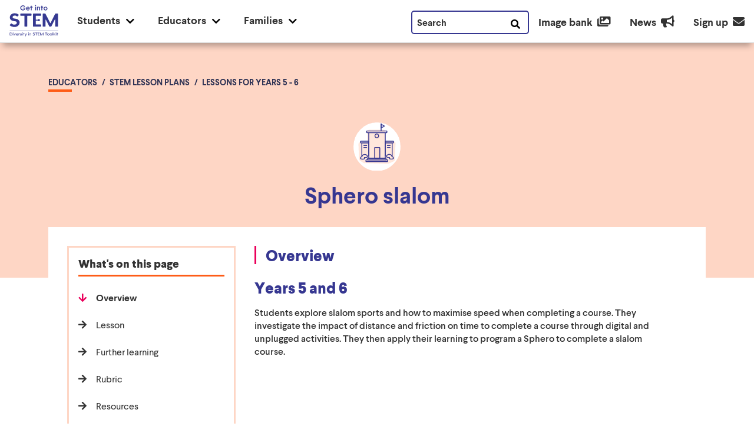

--- FILE ---
content_type: text/css; charset=UTF-8
request_url: https://www.thegist.edu.au/css/scss.css?v=TRDULjXqpYaYGufFTNGcY7ALHQY
body_size: 40469
content:
@charset "UTF-8";@import url("//hello.myfonts.net/count/39a063");@font-face{font-family:"larsseit";src:url("/Frontend/Fonts/39A063_7_0.eot?v=Cqq57AUz3oAnztpHwTsgpX0p8oU");src:url("/Frontend/Fonts/39A063_7_0.eot?v=Cqq57AUz3oAnztpHwTsgpX0p8oU&#iefix") format("embedded-opentype"),url("/Frontend/Fonts/39A063_7_0.woff2?v=5D0-j5wjwYFahVicUKOitnoDf7E") format("woff2"),url("/Frontend/Fonts/39A063_7_0.woff?v=5D0-j5wjwYFahVicUKOitnoDf7E") format("woff"),url("/Frontend/Fonts/39A063_7_0.ttf?v=81VarrPFI0bQjWDlwtqIsm7tovs") format("truetype"),url("/Frontend/Fonts/39A063_7_0.svg#wf") format("svg");font-weight:normal;font-style:normal}@font-face{font-family:"larsseit";src:url("/Frontend/Fonts/39A063_8_0.eot?v=5D0-j5wjwYFahVicUKOitnoDf7E");src:url("/Frontend/Fonts/39A063_8_0.eot?v=5D0-j5wjwYFahVicUKOitnoDf7E&#iefix") format("embedded-opentype"),url("/Frontend/Fonts/39A063_8_0.woff2?v=lTSiALQT8iDJdEBWk2qtVez7cI0") format("woff2"),url("/Frontend/Fonts/39A063_8_0.woff?v=lTSiALQT8iDJdEBWk2qtVez7cI0") format("woff"),url("/Frontend/Fonts/39A063_8_0.ttf?v=9usb_OXH-9KGJt2tL0dBe5jtDhE") format("truetype"),url("/Frontend/Fonts/39A063_8_0.svg#wf") format("svg");font-weight:normal;font-style:italic}@font-face{font-family:"larsseit";src:url("/Frontend/Fonts/39A063_4_0.eot?v=5HTOMfB-UJ3limduvbQEOWpcOKI");src:url("/Frontend/Fonts/39A063_4_0.eot?v=5HTOMfB-UJ3limduvbQEOWpcOKI&#iefix") format("embedded-opentype"),url("/Frontend/Fonts/39A063_4_0.woff2?v=n_aAexniRqdIt6PxJI2U_69vA_k") format("woff2"),url("/Frontend/Fonts/39A063_4_0.woff?v=jT8GuyySNDsy-vOr2oNgqKkr__k") format("woff"),url("/Frontend/Fonts/39A063_4_0.ttf?v=jT8GuyySNDsy-vOr2oNgqKkr__k") format("truetype"),url("/Frontend/Fonts/39A063_4_0.svg#wf") format("svg");font-weight:700;font-style:normal}@font-face{font-family:"larsseit";src:url("/Frontend/Fonts/39A063_1_0.eot?v=Odn_EGNnmqD9vrSaUGLSUNx0sv4");src:url("/Frontend/Fonts/39A063_1_0.eot?v=Odn_EGNnmqD9vrSaUGLSUNx0sv4&#iefix") format("embedded-opentype"),url("/Frontend/Fonts/39A063_1_0.woff2?v=IU41ItuZHAlSzEpKiqGhXNdTl_A") format("woff2"),url("/Frontend/Fonts/39A063_1_0.woff?v=AuVRvSIBvqhUYPAup26xV5YTiks") format("woff"),url("/Frontend/Fonts/39A063_1_0.ttf?v=-iNUh1IeeP_bL0C2xON-VqE9VYk") format("truetype"),url("/Frontend/Fonts/39A063_1_0.svg#wf") format("svg");font-weight:700;font-style:italic}@font-face{font-family:"larsseit";src:url("/Frontend/Fonts/39A063_0_0.eot?v=ap1UXoxnZ3RKviKOzzJa7vyTIyo");src:url("/Frontend/Fonts/39A063_0_0.eot?v=ap1UXoxnZ3RKviKOzzJa7vyTIyo&#iefix") format("embedded-opentype"),url("/Frontend/Fonts/39A063_0_0.woff2?v=Odn_EGNnmqD9vrSaUGLSUNx0sv4") format("woff2"),url("/Frontend/Fonts/39A063_0_0.woff?v=Odn_EGNnmqD9vrSaUGLSUNx0sv4") format("woff"),url("/Frontend/Fonts/39A063_0_0.ttf?v=Odn_EGNnmqD9vrSaUGLSUNx0sv4") format("truetype"),url("/Frontend/Fonts/39A063_0_0.svg#wf") format("svg");font-weight:800;font-style:normal}@font-face{font-family:"larsseit";src:url("/Frontend/Fonts/39A063_2_0.eot?v=IU41ItuZHAlSzEpKiqGhXNdTl_A");src:url("/Frontend/Fonts/39A063_2_0.eot?v=IU41ItuZHAlSzEpKiqGhXNdTl_A&#iefix") format("embedded-opentype"),url("/Frontend/Fonts/39A063_2_0.woff2?v=lCb8euaQooVvbKst8rr90La-il4") format("woff2"),url("/Frontend/Fonts/39A063_2_0.woff?v=lCb8euaQooVvbKst8rr90La-il4") format("woff"),url("/Frontend/Fonts/39A063_2_0.ttf?v=lCb8euaQooVvbKst8rr90La-il4") format("truetype"),url("/Frontend/Fonts/39A063_2_0.svg#wf") format("svg");font-weight:800;font-style:italic}@font-face{font-family:"Larsseit-ExtraBoldItalic";src:url("/Frontend/Fonts/39A063_2_0.eot?v=IU41ItuZHAlSzEpKiqGhXNdTl_A");src:url("/Frontend/Fonts/39A063_2_0.eot?v=IU41ItuZHAlSzEpKiqGhXNdTl_A&#iefix") format("embedded-opentype"),url("/Frontend/Fonts/39A063_2_0.woff2?v=lCb8euaQooVvbKst8rr90La-il4") format("woff2"),url("/Frontend/Fonts/39A063_2_0.woff?v=lCb8euaQooVvbKst8rr90La-il4") format("woff"),url("/Frontend/Fonts/39A063_2_0.ttf?v=lCb8euaQooVvbKst8rr90La-il4") format("truetype"),url("/Frontend/Fonts/39A063_2_0.svg#wf") format("svg")}@font-face{font-family:"larsseit";src:url("/Frontend/Fonts/39A063_3_0.eot?v=8fXRcAMluqX1ejwJGIpyCsPntsc");src:url("/Frontend/Fonts/39A063_3_0.eot?v=8fXRcAMluqX1ejwJGIpyCsPntsc&#iefix") format("embedded-opentype"),url("/Frontend/Fonts/39A063_3_0.woff2?v=T-Bt-MVs1JsprordlgeJBTXRt_s") format("woff2"),url("/Frontend/Fonts/39A063_3_0.woff?v=T-Bt-MVs1JsprordlgeJBTXRt_s") format("woff"),url("/Frontend/Fonts/39A063_3_0.ttf?v=T-Bt-MVs1JsprordlgeJBTXRt_s") format("truetype"),url("/Frontend/Fonts/39A063_3_0.svg#wf") format("svg");font-weight:300;font-style:normal}@font-face{font-family:"larsseit";src:url("/Frontend/Fonts/39A063_5_0.eot?v=0m1qjKZwYMQRu7koT48IzciUh9I");src:url("/Frontend/Fonts/39A063_5_0.eot?v=0m1qjKZwYMQRu7koT48IzciUh9I&#iefix") format("embedded-opentype"),url("/Frontend/Fonts/39A063_5_0.woff2?v=yOwU35NCITRtGCO_7ff251pUN54") format("woff2"),url("/Frontend/Fonts/39A063_5_0.woff?v=VtuxVleCKkaAn1dXsVx-n1hSj2E") format("woff"),url("/Frontend/Fonts/39A063_5_0.ttf?v=w4N68rkjIjwiGhav4ZkRVSG8NKY") format("truetype"),url("/Frontend/Fonts/39A063_5_0.svg#wf") format("svg");font-weight:300;font-style:italic}@font-face{font-family:"larsseit";src:url("/Frontend/Fonts/39A063_6_0.eot?v=ootoVDF7KWs3p1biMLYWeDRHZ9c");src:url("/Frontend/Fonts/39A063_6_0.eot?v=ootoVDF7KWs3p1biMLYWeDRHZ9c&#iefix") format("embedded-opentype"),url("/Frontend/Fonts/39A063_6_0.woff2?v=XEUcXgk7cMoo6KFEALUmpq5fu8Q") format("woff2"),url("/Frontend/Fonts/39A063_6_0.woff?v=rukHqqA1DRHrS3Dtk0GwKvF2I2k") format("woff"),url("/Frontend/Fonts/39A063_6_0.ttf?v=og5FVA4gWougpCkkaVFVOYwq1Is") format("truetype"),url("/Frontend/Fonts/39A063_6_0.svg#wf") format("svg");font-weight:500;font-style:normal}@font-face{font-family:"larsseit";src:url("/Frontend/Fonts/39A063_9_0.eot?v=_BnqmjmBg3lyk58o4z7EAeUznvk");src:url("/Frontend/Fonts/39A063_9_0.eot?v=_BnqmjmBg3lyk58o4z7EAeUznvk&#iefix") format("embedded-opentype"),url("/Frontend/Fonts/39A063_9_0.woff2?v=8fR5fu1qoyEosxN1FtbR5ob3g_s") format("woff2"),url("/Frontend/Fonts/39A063_9_0.woff?v=hzFf3f-tbuD4MRc2496SiLYa7kY") format("woff"),url("/Frontend/Fonts/39A063_9_0.ttf?v=hzFf3f-tbuD4MRc2496SiLYa7kY") format("truetype"),url("/Frontend/Fonts/39A063_9_0.svg#wf") format("svg");font-weight:500;font-style:italic}@font-face{font-family:"larsseit";src:url("/Frontend/Fonts/39A063_A_0.eot?v=8fR5fu1qoyEosxN1FtbR5ob3g_s");src:url("/Frontend/Fonts/39A063_A_0.eot?v=8fR5fu1qoyEosxN1FtbR5ob3g_s&#iefix") format("embedded-opentype"),url("/Frontend/Fonts/39A063_A_0.woff2?v=HEp5gu4uYn3ZwJRoEOAFfcbf3ro") format("woff2"),url("/Frontend/Fonts/39A063_A_0.woff?v=HEp5gu4uYn3ZwJRoEOAFfcbf3ro") format("woff"),url("/Frontend/Fonts/39A063_A_0.ttf?v=_lANvj3JT08yNCgw9w_k5qlsSSA") format("truetype"),url("/Frontend/Fonts/39A063_A_0.svg#wf") format("svg");font-weight:100;font-style:normal}@font-face{font-family:"larsseit";src:url("/Frontend/Fonts/39A063_B_0.eot?v=NINIUVq8tGdtckSIGsARdydkTbo");src:url("/Frontend/Fonts/39A063_B_0.eot?v=NINIUVq8tGdtckSIGsARdydkTbo&#iefix") format("embedded-opentype"),url("/Frontend/Fonts/39A063_B_0.woff2?v=__4AzztfhQWry32rH3bdgxOuUK0") format("woff2"),url("/Frontend/Fonts/39A063_B_0.woff?v=JaUOnp1izs0-XR8THcsi9cn5pL0") format("woff"),url("/Frontend/Fonts/39A063_B_0.ttf?v=C2BBL9yCcifa24S8mxPJP3KEdS4") format("truetype"),url("/Frontend/Fonts/39A063_B_0.svg#wf") format("svg");font-weight:100;font-style:italic}header{background-color:#fff;width:100%;position:fixed;z-index:100}header .headerbar{margin:0;padding:.5rem 1rem .25rem;display:flex;justify-content:space-between;border-bottom:1px solid #dadada;box-shadow:0 10px 10px -5px rgba(0,0,0,.3)}header .headerbar .header__logo{margin-top:0}header .headerbar .headerbar-nav{display:flex;flex-wrap:wrap;justify-content:left;align-items:flex-start;padding:0;margin:0;width:100%}header .headerbar .headerbar-nav .nav-item{cursor:pointer;padding:1rem 2rem 1.75rem;line-height:normal;height:100%;display:flex;vertical-align:top;position:relative}header .headerbar .headerbar-nav .nav-item>.nav-link{position:relative;text-decoration:none;display:inline-block;cursor:pointer;padding:0;line-height:.6;font-size:1.1rem;font-weight:700;color:#323232}header .headerbar .headerbar-nav .nav-item>.nav-link.active{color:#ea005b}header .headerbar .headerbar-nav .nav-item>.nav-link:not(.active):hover,header .headerbar .headerbar-nav .nav-item>.nav-link:not(.active):focus{background-color:transparent;border-bottom:2px solid #323232}header .headerbar .headerbar-nav .nav-item .nav-arrow{position:absolute;display:inline-block;text-decoration:none;top:.65rem;right:.5rem}header .headerbar .headerbar-nav .nav-item .nav-arrow[aria-expanded=false]+.header-menu__mask{display:none}header .headerbar .headerbar-nav .nav-item .nav-arrow[aria-expanded=false] .fa-chevron-down{font-size:16px;color:initial;transform:rotate(0deg);transition:transform .5s ease-in-out}header .headerbar .headerbar-nav .nav-item .nav-arrow[aria-expanded=true]+.header-menu__mask{display:block}header .headerbar .headerbar-nav .nav-item .nav-arrow[aria-expanded=true] .fa-chevron-down,header .headerbar .headerbar-nav .nav-item .nav-arrow[aria-expanded=true].show .fa-chevron-down{color:#ea005b;transform:rotate(180deg);transition:transform .5s ease-in-out}header .headerbar .headerbar-nav .nav-item .dropdown-menu{margin:0;position:fixed;top:70px;padding:0 .5rem;width:auto;border-top:1px solid #dadada;background-color:#fff;justify-content:space-between;align-items:center;border:0;border-radius:0;-webkit-box-shadow:0 8px 6px -6px #323232;box-shadow:0 10px 15px -5px rgba(0,0,0,.5);transition:.2s ease;-webkit-transition:.2s ease;-moz-transition:.2s ease;z-index:100}header .headerbar .headerbar-nav .nav-item .dropdown-menu .header-menu__mask{cursor:pointer;background-color:rgba(0,0,0,.5);position:fixed;top:73px;left:0;right:0;z-index:90;width:100vw;height:100vh;margin-left:calc(-50vw + 50%);overflow:auto}header .headerbar .headerbar-nav .nav-item .dropdown-menu .header-menu__mask:hover,header .headerbar .headerbar-nav .nav-item .dropdown-menu .header-menu__mask:focus{display:none}header .headerbar .headerbar-nav .nav-item .dropdown-menu .header-menu__back{display:none}header .headerbar .headerbar-nav .nav-item .dropdown-menu .header-menu__back span{font-weight:800;font-size:1.275rem;color:#363791;margin-left:1rem;margin-top:-.5rem}header .headerbar .headerbar-nav .nav-item .dropdown-menu .header-menu__back .fas{font-size:24px;color:#363791}header .headerbar .headerbar-nav .nav-item .dropdown-menu .header-menu__list{list-style:none;margin:0 -1rem;min-height:90px;width:fit-content;display:flex;z-index:100;position:relative;background-color:#fff}header .headerbar .headerbar-nav .nav-item .dropdown-menu .header-menu__list:after{content:"";display:table;clear:both}header .headerbar .headerbar-nav .nav-item .dropdown-menu .header-menu__list .header-menu__item{display:block;padding:1.5rem 1rem;margin:0}header .headerbar .headerbar-nav .nav-item .dropdown-menu .header-menu__list .header-menu__item .header-thumbnail{text-align:center}header .headerbar .headerbar-nav .nav-item .dropdown-menu .header-menu__list .header-menu__item .header-thumbnail img{height:100px;object-fit:cover}header .headerbar .headerbar-nav .nav-item .dropdown-menu .header-menu__list .header-menu__item .header-thumbnail.students{background-color:#ede6ff}header .headerbar .headerbar-nav .nav-item .dropdown-menu .header-menu__list .header-menu__item .header-thumbnail.students+a:after{background-color:#ede6ff}header .headerbar .headerbar-nav .nav-item .dropdown-menu .header-menu__list .header-menu__item .header-thumbnail.educators{background-color:#fed6c5}header .headerbar .headerbar-nav .nav-item .dropdown-menu .header-menu__list .header-menu__item .header-thumbnail.educators+a:after{background-color:#fed6c5}header .headerbar .headerbar-nav .nav-item .dropdown-menu .header-menu__list .header-menu__item .header-thumbnail.families{background-color:#bbfff5}header .headerbar .headerbar-nav .nav-item .dropdown-menu .header-menu__list .header-menu__item .header-thumbnail.families+a:after{background-color:#bbfff5}header .headerbar .headerbar-nav .nav-item .dropdown-menu .header-menu__list .header-menu__item .header-thumbnail img{max-width:200px;width:100%}header .headerbar .headerbar-nav .nav-item .dropdown-menu .header-menu__list .header-menu__item .header-item{color:#323232;font-weight:500;font-size:1rem;display:block;text-decoration:none;padding:0;margin:1rem 0}header .headerbar .headerbar-nav .nav-item .dropdown-menu .header-menu__list .header-menu__item .header-item.heading{font-weight:600;font-size:1.175rem;margin:1rem 0 2rem}header .headerbar .headerbar-nav .nav-item .dropdown-menu .header-menu__list .header-menu__item .header-item.heading:after{content:"";width:50px;height:5px;background-color:#323232;display:block;position:relative;left:0;top:10px}header .headerbar .headerbar-nav .nav-item .dropdown-menu .header-menu__list .header-menu__item .header-item:hover,header .headerbar .headerbar-nav .nav-item .dropdown-menu .header-menu__list .header-menu__item .header-item:focus{text-decoration:underline;color:#363791}header .headerbar .headerbar-nav .nav-item .dropdown-menu .header-menu__list.by-2 .header-menu__item{flex:1 1 calc(100%/2);flex:0 1 calc(100%/2)}header .headerbar .headerbar-nav .nav-item .dropdown-menu .header-menu__list.by-4 .header-menu__item{flex:1 1 calc(100%/4);flex:0 1 calc(100%/4)}header .headerbar .headerbar-nav .nav-item .dropdown-menu .header-menu__list.by-5 .header-menu__item{flex:1 1 calc(100%/5);flex:0 1 calc(100%/5)}@media screen and (max-width:767.98px){header .headerbar .headerbar-nav .nav-item .dropdown-menu .header-menu__list{flex-wrap:wrap}header .headerbar .headerbar-nav .nav-item .dropdown-menu .header-menu__list .header-menu__item{flex:1 1 calc(100%/2)!important;flex:0 1 calc(100%/2)!important}}@media screen and (max-width:575.98px){header .headerbar .headerbar-nav .nav-item .dropdown-menu .header-menu__list{flex-wrap:wrap}header .headerbar .headerbar-nav .nav-item .dropdown-menu .header-menu__list .header-menu__item{flex:1 1 100%!important;flex:0 1 100%!important}}header .headerbar .headerbar-nav .nav-item.dropdown:hover{cursor:pointer;text-decoration:none}header .headerbar .headerbar-nav .nav-item.dropdown:hover .dropdown-menu,header .headerbar .headerbar-nav .nav-item.dropdown:hover>.nav-link:after{display:block}header .headerbar .headerbar-nav .nav-item:first-child{display:none}header .headerbar .headerbar-nav .nav-item:last-child{position:absolute;right:0;display:inline-flex;padding-right:0}header .headerbar .headerbar-nav .nav-item:last-child .site-search{position:relative;max-width:200px;width:100%;margin-top:-.75rem;padding:0;transition:all .2s ease-in-out}header .headerbar .headerbar-nav .nav-item:last-child .site-search>label{position:absolute;top:7px;left:10px;color:#323232;font-weight:700;font-size:1rem;z-index:10}header .headerbar .headerbar-nav .nav-item:last-child .site-search>input{padding-left:10px;height:40px;font-style:italic;font-size:14px;color:#323232;border:2px solid #363791;border-radius:5px;width:100%;z-index:20}header .headerbar .headerbar-nav .nav-item:last-child .site-search>input:focus{border:1px solid #ea005b;outline:2px solid #ea005b;outline-offset:0}header .headerbar .headerbar-nav .nav-item:last-child .site-search>button{position:absolute;top:0;right:0;height:45px;padding-left:15px;padding-right:15px;background-color:transparent;border:0}header .headerbar .headerbar-nav .nav-item:last-child .site-search>button:focus i{color:#ea005b}header .headerbar .headerbar-nav .nav-item:last-child>a{display:inline-block;margin:-.25rem 1rem 0;text-decoration:none}header .headerbar .headerbar-nav .nav-item:last-child>a span{margin-right:.5rem;color:#323232;line-height:1;font-size:1.1rem;font-weight:700}header .headerbar .headerbar-nav .nav-item:last-child>a .fas{color:#323232;font-size:20px}header .headerbar .headerbar-nav .nav-item:last-child>a:hover span,header .headerbar .headerbar-nav .nav-item:last-child>a:focus span{border-bottom:2px solid #323232}header .headerbar #nav-ham{position:absolute;right:1rem;top:1rem;display:none;z-index:200;text-decoration:none}header .headerbar #nav-ham>span.txt{position:relative;font-weight:600;display:block;font-size:1.175rem;text-transform:uppercase;margin-top:3px;padding-right:40px}header .headerbar #nav-ham>span:not(.txt){display:block;position:absolute;height:3px;width:25px;border-radius:2px;opacity:1;left:60px;transition:all .1s ease-in-out}header .headerbar #nav-ham[aria-expanded=false]>span.txt{color:#323232}header .headerbar #nav-ham[aria-expanded=false]>span:not(.txt){transform:rotate(0deg);background:#323232}header .headerbar #nav-ham[aria-expanded=false]>span:not(.txt):nth-child(2){top:10px}header .headerbar #nav-ham[aria-expanded=false]>span:not(.txt):nth-child(3){top:17px}header .headerbar #nav-ham[aria-expanded=false]>span:not(.txt):nth-child(4){top:24px}header .headerbar #nav-ham[aria-expanded=false]+#mask{display:none}header .headerbar #nav-ham[aria-expanded=true]>span.txt{color:#363791}header .headerbar #nav-ham[aria-expanded=true]>span:not(.txt){background:#363791}header .headerbar #nav-ham[aria-expanded=true]>span:not(.txt):nth-child(2){top:15px;transform:rotate(135deg)}header .headerbar #nav-ham[aria-expanded=true]>span:not(.txt):nth-child(3){opacity:0;left:-60px}header .headerbar #nav-ham[aria-expanded=true]>span:not(.txt):nth-child(4){top:15px;transform:rotate(-135deg)}header .headerbar #nav-ham[aria-expanded=true]+#mask{display:block!important}@media screen and (max-width:1199.98px){header .headerbar{padding-top:1.5rem}header .headerbar .header__logo{margin-top:-1rem}header .headerbar .headerbar-nav{margin-left:1.5rem}header .headerbar .headerbar-nav .nav-item{padding:0 3rem 1.75rem 0}header .headerbar .headerbar-nav .nav-item .nav-arrow{top:-.25rem;right:1.5rem}header .headerbar .headerbar-nav .nav-item:last-child .site-search{max-width:150px}header .headerbar .headerbar-nav .nav-item:last-child>a{margin:-.25rem 1rem 0}header .headerbar .headerbar-nav .nav-item .dropdown-menu#signup-form .header-menu__mask{top:520px}}@media screen and (max-width:991.98px){header{position:relative;background-color:#fff;border-bottom:0;height:100%}header .headerbar{flex-wrap:wrap;min-height:70px}header .headerbar #nav-ham{display:block;height:40px;width:90px}header .headerbar .headerbar-nav{margin-left:0;padding-bottom:10rem;display:none}header .headerbar .headerbar-nav.collapse{display:none}header .headerbar .headerbar-nav.collapse.show{display:table}header .headerbar .headerbar-nav .nav-item{display:block;padding:1rem 0;border-top:1px solid #363791}header .headerbar .headerbar-nav .nav-item .nav-link{color:#363791;font-size:fonntSize(h5);font-weight:800}header .headerbar .headerbar-nav .nav-item .nav-arrow{right:1rem;top:1.5rem}header .headerbar .headerbar-nav .nav-item .nav-arrow .fas:before,header .headerbar .headerbar-nav .nav-item .nav-arrow .wrapper .main-content .section--job-profile .profile--content .job-facts--list>li .fas.facts--icon.gender:after,.wrapper .main-content .section--job-profile .profile--content .job-facts--list>li header .headerbar .headerbar-nav .nav-item .nav-arrow .fas.facts--icon.gender:after{content:"";font-size:24px;color:#363791}header .headerbar .headerbar-nav .nav-item:first-child{margin-top:2rem;display:block;border-top:0}header .headerbar .headerbar-nav .nav-item:last-child{left:1rem;border-top:0;display:contents}header .headerbar .headerbar-nav .nav-item:last-child>a{display:flex;margin:2rem 0 0}header .headerbar .headerbar-nav .nav-item:last-child>a span,header .headerbar .headerbar-nav .nav-item:last-child>a .fas{display:inline-flex;color:#363791}header .headerbar .headerbar-nav .nav-item:last-child>a span{font-size:1.2rem;line-height:1.2rem;font-weight:800;order:2;margin:0 1rem}header .headerbar .headerbar-nav .nav-item:last-child .site-search{position:absolute;bottom:2rem;max-width:250px}header .headerbar .headerbar-nav .nav-item .dropdown-menu{padding:1rem 1rem 10rem 1rem;margin:0 -1rem;width:calc(100% + 2rem);height:100%;background-color:#fff;position:absolute}header .headerbar .headerbar-nav .nav-item .dropdown-menu.show{display:table;transition:height .2s ease;box-shadow:0 10px 3px -6px rgba(0,0,0,.5)}header .headerbar .headerbar-nav .nav-item .dropdown-menu.show#students-menu{top:-110px}header .headerbar .headerbar-nav .nav-item .dropdown-menu.show#educators-menu{top:-173px}header .headerbar .headerbar-nav .nav-item .dropdown-menu.show#families-menu{top:-235px;padding-bottom:132rem}header .headerbar .headerbar-nav .nav-item .dropdown-menu.show .header-menu__list{justify-content:center;width:100vw;padding-right:2rem}header .headerbar .headerbar-nav .nav-item .dropdown-menu.show .header-menu__back{display:inline-flex;text-decoration:none;position:relative;background-color:#fff;z-index:100;width:100vw;padding:2rem;margin-left:calc(-50vw + 50%);top:89%}header .headerbar .headerbar-nav .nav-item .dropdown-menu.show .header-menu__mask{top:100%}}@media screen and (max-width:767.98px){header.open .headerbar{height:100vh}}#mask{cursor:pointer;background-color:rgba(0,0,0,.5);position:absolute;top:665px;left:0;right:0;z-index:90;width:100vw;height:1500%;overflow:hidden;margin-left:calc(-50vw + 50%);display:none}#signup-form{margin:0;position:fixed;z-index:100;top:0;left:0;right:0;min-width:100vw;padding:5rem 0;width:auto;border-top:1px solid #dadada;background-color:#fff;box-shadow:0 10px 15px -5px rgba(0,0,0,.5);justify-content:space-between;align-items:center;border:0;border-radius:0;transition:all .2s ease-in-out}#signup-form .header-menu__mask{top:502px;cursor:pointer;background-color:rgba(0,0,0,.5);position:fixed;left:0;right:0;z-index:90;width:100vw;height:100vh;overflow:hidden;margin-left:calc(-50vw + 50%);display:block}#signup-form .header-menu__back{display:block}#signup-form .header-menu__back span{font-weight:800;font-size:1.275rem;color:#363791;margin-left:1rem}#signup-form .header-menu__back .fas{font-size:24px;color:#363791}#signup-form .header__zigzag{position:absolute;right:-2rem;top:4rem;transform:scale(.7)}#signup-form .header__dots{position:absolute;right:3rem;bottom:1rem}#signup-form .form__description{font-size:1.1rem;font-weight:500;margin-top:1.5rem}#signup-form .primary-btn{text-transform:uppercase;max-width:120px;font-weight:500;background-color:#fff;color:#363791}#signup-form .primary-btn:hover,#signup-form .primary-btn:focus{background-color:#0cf5d1;border:0}@media screen and (max-width:991.98px){#signup-form .header-menu__mask{position:absolute;top:525px}}@media screen and (max-width:767.98px){#signup-form .header-menu__mask{top:690px}}@media screen and (max-width:529.98px){#signup-form .header-menu__mask{top:710px}}@media screen and (max-width:443.98px){#signup-form .header-menu__mask{top:740px}}footer{background-color:#f6f4f4}footer .container{padding:2rem 0}footer .container h3.footer__sub-heading{color:#323232;font-size:1.175rem;margin:1rem 0}footer .container ul.footer__more-list{display:flex;flex-wrap:wrap;margin:1rem 0 0 -2rem}footer .container ul.footer__more-list li{flex:1 1 calc(50% - 2rem);flex:0 1 calc(50% - 2rem);margin:0 2rem 1rem 0;display:inline-block;vertical-align:top;white-space:nowrap}footer .container ul.footer__more-list li a{color:#323232;font-size:.875rem;text-decoration:none}footer .container ul.footer__more-list li a:hover,footer .container ul.footer__more-list li a:focus{text-decoration:underline}footer .container .follow-us,footer .container .ack,footer .container .signup{font-size:.875rem}footer .container .signup{position:relative}footer .container .signup .dropdown-menu{position:fixed;left:0;right:0;top:77px;min-width:100vw;margin:0;padding:5rem 0;z-index:100;border-top:1px solid #dadada;background-color:#fff;box-shadow:0 10px 15px -5px rgba(0,0,0,.5);border:0;border-radius:0;transition:all .2s ease-in-out}footer .container .signup .dropdown-menu .header-menu__mask{cursor:pointer;background-color:rgba(0,0,0,.3);position:fixed;top:575px;left:0;right:0;z-index:90;width:100vw;height:100vh;margin-left:calc(-50vw + 50%);overflow:auto}footer .container .signup .dropdown-menu .__back{display:block}footer .container .signup .dropdown-menu .__back span{font-weight:800;font-size:1.275rem;color:#363791;margin-left:1rem;margin-top:-.5rem}footer .container .signup .dropdown-menu .__back .fas{font-size:24px;color:#363791}footer .container .signup .dropdown-menu .header__zigzag{position:absolute;right:-2rem;top:4rem;transform:scale(.7)}footer .container .signup .dropdown-menu .header__dots{position:absolute;right:3rem;bottom:1rem}footer .container .signup .dropdown-menu .form__description{font-size:1.1rem;font-weight:500;margin-top:1.5rem}footer .container .signup .dropdown-menu .primary-btn{text-transform:uppercase;max-width:120px;font-weight:500;background-color:#fff;color:#363791}footer .container .signup .dropdown-menu .primary-btn:hover,footer .container .signup .dropdown-menu .primary-btn:focus{background-color:#0cf5d1;border:0}footer .container .signup>a{color:#363791}footer .container .signup>a.active{color:#ea005b}footer .container .signup>a.active+.dropdown-menu{display:block}footer .container .ack{font-weight:400;text-align:center;padding-top:1rem}footer .container ul.footer__socials{display:flex;justify-content:flex-start;padding-right:0;margin:1rem 0 0 -2.5rem}footer .container ul.footer__socials li{margin:0 .5rem 0}footer .container ul.footer__socials li a{margin:0;width:30px;height:30px;display:inline-block;position:relative;border-radius:50%;background-color:#323232;padding:4px 6px}footer .container ul.footer__socials li a:hover,footer .container ul.footer__socials li a:focus{background-color:#363791}footer .container ul.footer__socials li i{color:#fff;font-size:20px}footer .container .logo-esa img{height:80px}footer .container .copyright p{font-size:.75rem;margin:1rem 0}@media screen and (max-width:1199.98px){footer .container{padding:2rem 15px}footer .container ul.footer__more-list li{flex:1 1 calc(100% - 2rem);flex:0 1 calc(100% - 2rem)}footer .container .logo-dep img{width:200px}}@media screen and (max-width:991.98px){footer .container .logo-gist{transform:scale(.7);margin-left:-2rem}footer .container .logo-dep img{width:150px}footer .container .logo-esa img{height:50px}}@media screen and (max-width:767.98px){footer .container .logo-gist{margin-left:0}footer .container .logo-dep{margin-top:-33rem;position:absolute}footer .container .logo-dep img{width:200px}footer .container .follow-us{position:relative}footer .container .follow-us h3,footer .container .follow-us p{display:none}footer .container .follow-us .footer__socials{position:absolute;right:0;top:-22rem}footer .container .more-info{padding-top:7rem}footer .container .more-info ul.footer__more-list li{flex:1 1 calc(50% - 2rem);flex:0 1 calc(50% - 2rem)}}footer .back-to-top{position:fixed;z-index:100;display:flex;float:right;text-align:center;right:2%;transition:opacity .2s ease-out;background-color:#ffd9e8;padding:1rem;border-radius:5px;opacity:0;bottom:18rem;text-decoration:none}footer .back-to-top>span{color:#363791!important;text-transform:uppercase;font-size:1rem;font-weight:800}footer .back-to-top i{color:#363791!important;display:block;margin:2px 0 0 5px}footer .back-to-top:hover,footer .back-to-top:focus{text-decoration:underline}footer .back-to-top.show{opacity:1}*{box-sizing:border-box;margin:0;padding:0}html,body{overflow-x:hidden;text-size-adjust:100%}html{scroll-behavior:smooth}@media screen and (prefers-reduced-motion:reduce){html{scroll-behavior:auto}}body{margin:0 auto;color:#323232;font-family:larsseit,Helvetica Neue,Helvetica,sans-serif;font-size:1rem;font-weight:400;min-width:320px}h1,h2,h3,h4,h5{margin-top:1.5rem;font-weight:800}h1{font-size:2.4375rem;color:#2e3254}h2{font-size:1.625rem;color:#363791}h3{font-size:1.275rem}h3.margin-left{margin-left:4.5rem}h4{font-size:1.175rem}h5{font-size:1rem}ul,ol{list-style-position:inside;clear:both;list-style:none}ul li,ol li{line-height:1.5;margin-top:.375em}ul.color li{line-height:1}ul.color li:before,ul.color .wrapper .main-content .section--job-profile .profile--content .job-facts--list>li li.facts--icon.gender:after,.wrapper .main-content .section--job-profile .profile--content .job-facts--list>li ul.color li.facts--icon.gender:after{content:"•";color:#363791;display:inline-block;width:1.5rem;font-size:40px;position:relative;top:5px;margin-left:-2rem;margin-right:0}ol.color{counter-reset:li}ol.color li{counter-increment:li}ol.color li:before,ol.color .wrapper .main-content .section--job-profile .profile--content .job-facts--list>li li.facts--icon.gender:after,.wrapper .main-content .section--job-profile .profile--content .job-facts--list>li ol.color li.facts--icon.gender:after{content:counter(li);color:#363791;display:inline-block;width:1em;margin-left:-1em}a{transition:all .5s ease-in-out;text-decoration:underline;color:#363791}a:hover:not(.header-item):not(.header__logo):not(.ham-menu):not(.nav-arrow):not(.primary-btn):not(.ui-state-hover),a:focus:not(.header__logo):not(.primary-btn):not(.ui-state-hover){color:#323232}a:focus{outline:2px solid #323232;outline-offset:0}a.primary-btn{color:#363791;font-weight:700;padding:.7rem 1rem;text-decoration:none;text-transform:uppercase;border:2px solid #363791;border-radius:5px;transition:all .2s ease-in-out}a.primary-btn:hover{background-color:#0cf5d1;border-color:#0cf5d1}a.primary-btn.red-underline{color:#363791;font-weight:700;background-color:transparent;text-transform:initial;border:0;padding:1rem 0 .25rem;border-radius:0;border-bottom:3px solid #ea005b}a.primary-btn.red-underline:hover,a.primary-btn.red-underline:focus{color:#323232;border-bottom:3px solid #323232}a.primary-btn.selected{background-color:#0cf5d1;border-color:#0cf5d1}a.primary-btn.blue-bg{background-color:#363791;color:#fff;white-space:nowrap;width:fit-content}label{display:block}::-webkit-input-placeholder,::placeholder{font-size:1.175rem;color:#323232}:-ms-input-placeholder{font-family:sans-serif!important;font-size:1.175rem!important;color:#323232!important}.form__dropdown{max-width:320px;margin-bottom:2rem;position:relative}.form__dropdown select{background-color:transparent;-webkit-appearance:none;-moz-appearance:none;border:2px solid #363791;border-radius:5px;padding:.5rem 1rem;margin:0;width:100%;font-family:inherit;font-size:inherit;cursor:inherit;line-height:inherit;position:relative;z-index:2}.form__dropdown select option{background-color:#f6f4f4;color:#323232}.form__dropdown select:focus{border-color:#ea005b}.form__dropdown select:focus option{background-color:#f6f4f4;color:#363791}.form__dropdown:before,.wrapper .main-content .section--job-profile .profile--content .job-facts--list>li .form__dropdown.facts--icon.gender:after{content:"";width:100%;height:40px;position:absolute;z-index:0;display:block;top:0;left:0;background-color:#fff}.form__dropdown:after{cursor:pointer;content:"";font-family:"Font Awesome 5 Free";font-weight:900;justify-self:end;color:#323232;background:none;position:absolute;right:.75em;top:.75em;z-index:1}input{border:2px solid #363791;border-radius:5px;padding:.5rem 1rem;max-width:320px;width:100%;display:block;margin-bottom:2.5rem}input:focus{border-color:#ea005b;background-color:#f6f4f4}blockquote{font-size:1.175rem;font-weight:700;line-height:1.4;color:#723bff}table{border-top:1px solid #323232;border-left:1px solid #323232}table td,table th{padding:5px;border-bottom:1px solid #323232;border-right:1px solid #323232}strong{color:#363791}.skip-to-main-content-link{position:absolute;left:-9999px;z-index:999;padding:1em;background-color:#f6f4f4;color:#fff;opacity:0}.skip-to-main-content-link:hover,.skip-to-main-content-link:focus{color:#323232!important;background-color:#f6f4f4!important}.skip-to-main-content-link:focus{left:50%;transform:translateX(-50%);opacity:1}.wrapper{margin:0;position:relative}.wrapper .main-content{margin-top:5rem}.wrapper .main-content ol{margin-left:1rem;counter-reset:list 0}.wrapper .main-content ol>li{color:#323232;display:block;position:relative}.wrapper .main-content ol>li strong{color:#363791}.wrapper .main-content ol>li:before,.wrapper .main-content .section--job-profile .profile--content .job-facts--list>li ol>li.facts--icon.gender:after{position:absolute;left:-1.4em;font-weight:500;content:counter(list) ". ";counter-increment:list;color:#363791}.wrapper .main-content ol>li.hasChild:after{content:"";counter-reset:list}.wrapper .main-content ol>li>ul,.wrapper .main-content ol>li>ol{margin:.5rem 0 .5rem -1.5rem}.wrapper .main-content ol[type=a]{list-style-type:lower-alpha}.wrapper .main-content ol[type=a] li:before,.wrapper .main-content ol[type=a] .section--job-profile .profile--content .job-facts--list>li li.facts--icon.gender:after,.wrapper .main-content .section--job-profile .profile--content .job-facts--list>li ol[type=a] li.facts--icon.gender:after{content:counter(list,lower-alpha) ". "}.wrapper .main-content ol[type=i]{list-style-type:lower-roman}.wrapper .main-content ol[type=i] li:before,.wrapper .main-content ol[type=i] .section--job-profile .profile--content .job-facts--list>li li.facts--icon.gender:after,.wrapper .main-content .section--job-profile .profile--content .job-facts--list>li ol[type=i] li.facts--icon.gender:after{content:counter(list,lower-roman) ". "}.wrapper .main-content ul{margin:1rem 1rem 1rem 0}.wrapper .main-content ul li{padding-left:20px;color:#323232}.wrapper .main-content ul li:before,.wrapper .main-content ul .section--job-profile .profile--content .job-facts--list>li li.facts--icon.gender:after,.wrapper .main-content .section--job-profile .profile--content .job-facts--list>li ul li.facts--icon.gender:after{display:inline-block;margin-right:15px;position:relative;top:-2px;margin-left:-25px;height:6px;width:6px;border-radius:4px;content:"";background-color:#363791}.wrapper .main-content ul li>ul,.wrapper .main-content ul li>ol{margin:.5rem 0 .5rem -1.5rem}.wrapper .main-content .section--banner{display:block;position:relative;margin-top:-.5rem;padding:3rem 0;min-height:200px}.wrapper .main-content .section--banner .breadcrumbs{margin-bottom:2rem}.wrapper .main-content .section--banner .breadcrumbs a{text-decoration:none;color:#2e3254;text-transform:uppercase;font-size:.85rem;font-weight:600;line-height:2rem}.wrapper .main-content .section--banner .breadcrumbs a:hover,.wrapper .main-content .section--banner .breadcrumbs a:focus{text-decoration:underline}.wrapper .main-content .section--banner .breadcrumbs a:not(:last-child):after{content:"/";margin:0 .5rem;color:#2e3254}.wrapper .main-content .section--banner .breadcrumbs a:not(:first-child){margin-left:-.25rem}.wrapper .main-content .section--banner .breadcrumbs a.landing:before,.wrapper .main-content .section--banner .breadcrumbs .section--job-profile .profile--content .job-facts--list>li a.landing.facts--icon.gender:after,.wrapper .main-content .section--job-profile .profile--content .job-facts--list>li .section--banner .breadcrumbs a.landing.facts--icon.gender:after{content:"";display:block;width:40px;height:4px;position:relative;top:2rem;background-color:#323232}.wrapper .main-content .section--banner .icon-field{position:absolute;width:100%;height:100%;top:0;left:0;display:block}.wrapper .main-content .section--banner .icon-field .icon{width:2.7rem;height:2.7rem;color:#0cf5d1;position:absolute;transition:width ease .3s,height ease .3s}@media screen and (max-width:575.98px){.wrapper .main-content .section--banner .icon-field .icon{transform:scale(.8)}}.wrapper .main-content .section--banner.home{background-color:#363791}.wrapper .main-content .section--banner.home .container{text-align:center;padding:5rem 0}.wrapper .main-content .section--banner.home .container .home--header-intro{max-width:650px;font-weight:600;color:#fff;text-align:center;margin:2rem auto}.wrapper .main-content .section--banner.home .icon-field:before,.wrapper .main-content .section--banner.home .section--job-profile .profile--content .job-facts--list>li .icon-field.facts--icon.gender:after,.wrapper .main-content .section--job-profile .profile--content .job-facts--list>li .section--banner.home .icon-field.facts--icon.gender:after{content:"";position:absolute;top:2rem;right:0;width:5rem;height:11rem;background-image:url(/frontend/images/icons/svg/home-dots-vert.svg?v=QniMRzspCYLk5OMlPtRzPLDOE_8);display:block}.wrapper .main-content .section--banner.home .icon-field:after{content:"";position:absolute;bottom:0;left:5rem;width:11.67rem;height:3.5rem;background-image:url(/frontend/images/icons/svg/home-dots-horz.svg?v=QniMRzspCYLk5OMlPtRzPLDOE_8);display:block}.wrapper .main-content .section--banner.home .icon-field .icon.icon-cube{top:10%;left:12%}.wrapper .main-content .section--banner.home .icon-field .icon.icon-plus{top:15%;left:33%}.wrapper .main-content .section--banner.home .icon-field .icon.icon-atom{top:18%;right:15%}.wrapper .main-content .section--banner.home .icon-field .icon.icon-planet{top:7%;right:35%}.wrapper .main-content .section--banner.home .icon-field .icon.icon-pie{top:70%;left:15%}.wrapper .main-content .section--banner.home .icon-field .icon.icon-compass{top:83%;right:7%}.wrapper .main-content .section--banner.home .icon-field .icon.icon-magnify{top:80%;left:10%;display:none}.wrapper .main-content .section--banner.home .icon-field .icon.icon-nodes{top:35%;left:5%}.wrapper .main-content .section--banner.home .icon-field .icon.icon-septagon{top:65%;right:-1rem}.wrapper .main-content .section--banner.home .icon-field .icon.icon-beaker{top:77%;left:70%}.wrapper .main-content .section--banner.home .icon-field .icon.icon-sound{top:80%;right:10%;display:none}@media screen and (max-width:575.98px){.wrapper .main-content .section--banner.home .icon-field{opacity:.3}}.wrapper .main-content .section--banner.landing{padding:3rem 0 0;margin-bottom:3rem;background-color:#f6f4f4;border-bottom:1.5rem solid #6b6b6b}.wrapper .main-content .section--banner.landing .icon-field .icon{color:#723bff}.wrapper .main-content .section--banner.landing .icon-field .icon.icon-cube,.wrapper .main-content .section--banner.landing .icon-field .icon.icon-septagon,.wrapper .main-content .section--banner.landing .icon-field .icon.icon-atom{top:10%;right:50%}.wrapper .main-content .section--banner.landing .icon-field .icon.icon-magnify,.wrapper .main-content .section--banner.landing .icon-field .icon.icon-compass,.wrapper .main-content .section--banner.landing .icon-field .icon.icon-planet{top:30%;left:1%}.wrapper .main-content .section--banner.landing .icon-field .icon.icon-nodes{bottom:10%;left:43%}.wrapper .main-content .section--banner.landing .banner--heading{font-weight:700;color:#2e3254}.wrapper .main-content .section--banner.landing .banner--heading:after{content:"";display:block;width:50px;height:4px;margin-top:1rem;background-color:#323232}.wrapper .main-content .section--banner.landing .banner--image{position:relative;text-align:right;bottom:-2.4rem;max-width:600px}.wrapper .main-content .section--banner.landing .banner--image img{width:100%}.wrapper .main-content .section--banner.landing p{font-size:1.3125rem;font-weight:500;line-height:1.4;color:#2e3254;margin-top:1rem}.wrapper .main-content .section--banner.landing .buttons{margin-top:3rem}.wrapper .main-content .section--banner.landing .buttons .lp-status{text-transform:uppercase;font-weight:700;font-size:1.175rem;color:#363791;margin:1rem auto;width:fit-content}.wrapper .main-content .section--banner.landing .buttons .lp-status:before,.wrapper .main-content .section--banner.landing .buttons .section--job-profile .profile--content .job-facts--list>li .lp-status.facts--icon.gender:after,.wrapper .main-content .section--job-profile .profile--content .job-facts--list>li .section--banner.landing .buttons .lp-status.facts--icon.gender:after{content:"";width:7.5rem;height:7.5rem;display:block;transform:scale(.7);background-image:url(/Frontend/images/educators-icon.svg?v=Mh8Z26_YjuCV0ztg8srWTjRcikY);position:relative;margin:0 auto}.wrapper .main-content .section--banner.landing .buttons .primary-btn{background-color:#fff;margin:1rem .5rem 1rem 0;display:inline-block;min-width:250px}.wrapper .main-content .section--banner.landing .buttons .primary-btn.selected,.wrapper .main-content .section--banner.landing .buttons .primary-btn:hover,.wrapper .main-content .section--banner.landing .buttons .primary-btn:focus{background-color:#0cf5d1;border-color:#0cf5d1}.wrapper .main-content .section--banner.landing .buttons .primary-btn.selected{cursor:default}@media screen and (max-width:575.98px){.wrapper .main-content .section--banner.landing .buttons .primary-btn{margin-bottom:0;margin-top:.5rem}.wrapper .main-content .section--banner.landing .buttons .primary-btn.selected[data-mode=browse]{display:none}}.wrapper .main-content .section--banner.landing .buttons.lesson-plans{margin:-2rem auto 1rem;width:fit-content;text-align:center}.wrapper .main-content .section--banner.landing.group{padding-bottom:1rem}.wrapper .main-content .section--banner.landing.group .banner--heading:after{display:none}.wrapper .main-content .section--banner.landing.group p:last-child{padding-bottom:2rem}.wrapper .main-content .section--banner.landing.group .banner--image{bottom:0}.wrapper .main-content .section--banner.landing.job-profile,.wrapper .main-content .section--banner.landing.overview{border-bottom:0!important;margin-bottom:0!important;padding-bottom:2rem}.wrapper .main-content .section--banner.landing.job-profile .bg,.wrapper .main-content .section--banner.landing.overview .bg{max-height:400px;height:100%;width:100%;position:absolute;top:0;z-index:0;background-color:#f6f4f4}.wrapper .main-content .section--banner.landing.job-profile .container,.wrapper .main-content .section--banner.landing.overview .container{position:relative;z-index:10}.wrapper .main-content .section--banner.landing.job-profile .banner--heading,.wrapper .main-content .section--banner.landing.overview .banner--heading{margin:1rem auto 2rem;text-align:center;color:#363791}.wrapper .main-content .section--banner.landing.job-profile .banner--heading.lesson-plans,.wrapper .main-content .section--banner.landing.overview .banner--heading.lesson-plans{margin:1rem 0 3rem;text-align:left}.wrapper .main-content .section--banner.landing.job-profile .banner--heading:not(.lesson-plans):before,.wrapper .main-content .section--banner.landing.job-profile .section--job-profile .profile--content .job-facts--list>li .banner--heading.facts--icon.gender:not(.lesson-plans):after,.wrapper .main-content .section--job-profile .profile--content .job-facts--list>li .section--banner.landing.job-profile .banner--heading.facts--icon.gender:not(.lesson-plans):after,.wrapper .main-content .section--banner.landing.overview .banner--heading:not(.lesson-plans):before,.wrapper .main-content .section--banner.landing.overview .section--job-profile .profile--content .job-facts--list>li .banner--heading.facts--icon.gender:not(.lesson-plans):after,.wrapper .main-content .section--job-profile .profile--content .job-facts--list>li .section--banner.landing.overview .banner--heading.facts--icon.gender:not(.lesson-plans):after{content:"";width:7.5rem;height:7.5rem;display:block;transform:scale(.7);background-image:url(/Frontend/images/students.svg?v=e2pzcuQivZQMcCNeZeYP6VkCf0Y);position:relative;margin:0 auto}.wrapper .main-content .section--banner.landing.job-profile .banner--heading:after,.wrapper .main-content .section--banner.landing.overview .banner--heading:after{display:none}.wrapper .main-content .section--banner.landing.job-profile .overview--content,.wrapper .main-content .section--banner.landing.overview .overview--content{margin:0;padding:0;background-color:#fff;position:relative;width:100%;display:grid;grid-template-columns:minmax(350px,30%) 1fr}.wrapper .main-content .section--banner.landing.job-profile .overview--content .whats-on,.wrapper .main-content .section--banner.landing.overview .overview--content .whats-on{border:3px solid #6b6b6b;padding:1rem;width:calc(100% - 4rem);margin:2rem;height:min-content}.wrapper .main-content .section--banner.landing.job-profile .overview--content .whats-on .whats-on-heading,.wrapper .main-content .section--banner.landing.overview .overview--content .whats-on .whats-on-heading{color:#323232;font-weight:800;font-size:1.175rem;width:100%;margin-top:0;padding-bottom:.5rem;border-bottom:3px solid #323232}.wrapper .main-content .section--banner.landing.job-profile .overview--content .whats-on .whats-on-list,.wrapper .main-content .section--banner.landing.overview .overview--content .whats-on .whats-on-list{margin:0}.wrapper .main-content .section--banner.landing.job-profile .overview--content .whats-on .whats-on-list li,.wrapper .main-content .section--banner.landing.overview .overview--content .whats-on .whats-on-list li{padding:1rem 0 0}.wrapper .main-content .section--banner.landing.job-profile .overview--content .whats-on .whats-on-list li:before,.wrapper .main-content .section--banner.landing.job-profile .overview--content .whats-on .whats-on-list .section--job-profile .profile--content .job-facts--list>li li.facts--icon.gender:after,.wrapper .main-content .section--job-profile .profile--content .job-facts--list>li .section--banner.landing.job-profile .overview--content .whats-on .whats-on-list li.facts--icon.gender:after,.wrapper .main-content .section--banner.landing.overview .overview--content .whats-on .whats-on-list li:before,.wrapper .main-content .section--banner.landing.overview .overview--content .whats-on .whats-on-list .section--job-profile .profile--content .job-facts--list>li li.facts--icon.gender:after,.wrapper .main-content .section--job-profile .profile--content .job-facts--list>li .section--banner.landing.overview .overview--content .whats-on .whats-on-list li.facts--icon.gender:after{display:none}.wrapper .main-content .section--banner.landing.job-profile .overview--content .whats-on .whats-on-list li>a,.wrapper .main-content .section--banner.landing.overview .overview--content .whats-on .whats-on-list li>a{color:#323232;text-decoration:none}.wrapper .main-content .section--banner.landing.job-profile .overview--content .whats-on .whats-on-list li>a:before,.wrapper .main-content .section--banner.landing.job-profile .overview--content .whats-on .whats-on-list .section--job-profile .profile--content .job-facts--list>li>a.facts--icon.gender:after,.wrapper .main-content .section--job-profile .profile--content .section--banner.landing.job-profile .overview--content .whats-on .whats-on-list .job-facts--list>li>a.facts--icon.gender:after,.wrapper .main-content .section--banner.landing.overview .overview--content .whats-on .whats-on-list li>a:before,.wrapper .main-content .section--banner.landing.overview .overview--content .whats-on .whats-on-list .section--job-profile .profile--content .job-facts--list>li>a.facts--icon.gender:after,.wrapper .main-content .section--job-profile .profile--content .section--banner.landing.overview .overview--content .whats-on .whats-on-list .job-facts--list>li>a.facts--icon.gender:after{position:relative;text-decoration:none;margin:0 1rem 0 -2rem;color:#323232;content:"";font-family:"Font Awesome 5 Free";font-weight:900;transition:all .2s ease-in-out}.wrapper .main-content .section--banner.landing.job-profile .overview--content .whats-on .whats-on-list li>a:hover:not(.active),.wrapper .main-content .section--banner.landing.job-profile .overview--content .whats-on .whats-on-list li>afocus:not(.active),.wrapper .main-content .section--banner.landing.overview .overview--content .whats-on .whats-on-list li>a:hover:not(.active),.wrapper .main-content .section--banner.landing.overview .overview--content .whats-on .whats-on-list li>afocus:not(.active){color:#363791;text-decoration:underline}.wrapper .main-content .section--banner.landing.job-profile .overview--content .whats-on .whats-on-list li>a:hover:not(.active):before,.wrapper .main-content .section--banner.landing.job-profile .overview--content .whats-on .whats-on-list .section--job-profile .profile--content .job-facts--list>li>a.facts--icon.gender:hover:not(.active):after,.wrapper .main-content .section--job-profile .profile--content .section--banner.landing.job-profile .overview--content .whats-on .whats-on-list .job-facts--list>li>a.facts--icon.gender:hover:not(.active):after,.wrapper .main-content .section--banner.landing.job-profile .overview--content .whats-on .whats-on-list li>afocus:not(.active):before,.wrapper .main-content .section--banner.landing.job-profile .overview--content .whats-on .whats-on-list .section--job-profile .profile--content .job-facts--list>li>afocus.facts--icon.gender:not(.active):after,.wrapper .main-content .section--job-profile .profile--content .section--banner.landing.job-profile .overview--content .whats-on .whats-on-list .job-facts--list>li>afocus.facts--icon.gender:not(.active):after,.wrapper .main-content .section--banner.landing.overview .overview--content .whats-on .whats-on-list li>a:hover:not(.active):before,.wrapper .main-content .section--banner.landing.overview .overview--content .whats-on .whats-on-list .section--job-profile .profile--content .job-facts--list>li>a.facts--icon.gender:hover:not(.active):after,.wrapper .main-content .section--job-profile .profile--content .section--banner.landing.overview .overview--content .whats-on .whats-on-list .job-facts--list>li>a.facts--icon.gender:hover:not(.active):after,.wrapper .main-content .section--banner.landing.overview .overview--content .whats-on .whats-on-list li>afocus:not(.active):before,.wrapper .main-content .section--banner.landing.overview .overview--content .whats-on .whats-on-list .section--job-profile .profile--content .job-facts--list>li>afocus.facts--icon.gender:not(.active):after,.wrapper .main-content .section--job-profile .profile--content .section--banner.landing.overview .overview--content .whats-on .whats-on-list .job-facts--list>li>afocus.facts--icon.gender:not(.active):after{content:"";color:#ea005b}.wrapper .main-content .section--banner.landing.job-profile .overview--content .whats-on .whats-on-list li.active>a,.wrapper .main-content .section--banner.landing.overview .overview--content .whats-on .whats-on-list li.active>a{font-weight:700}.wrapper .main-content .section--banner.landing.job-profile .overview--content .whats-on .whats-on-list li.active>a:before,.wrapper .main-content .section--banner.landing.job-profile .overview--content .whats-on .whats-on-list .section--job-profile .profile--content .job-facts--list>li.active>a.facts--icon.gender:after,.wrapper .main-content .section--job-profile .profile--content .section--banner.landing.job-profile .overview--content .whats-on .whats-on-list .job-facts--list>li.active>a.facts--icon.gender:after,.wrapper .main-content .section--banner.landing.overview .overview--content .whats-on .whats-on-list li.active>a:before,.wrapper .main-content .section--banner.landing.overview .overview--content .whats-on .whats-on-list .section--job-profile .profile--content .job-facts--list>li.active>a.facts--icon.gender:after,.wrapper .main-content .section--job-profile .profile--content .section--banner.landing.overview .overview--content .whats-on .whats-on-list .job-facts--list>li.active>a.facts--icon.gender:after{content:"";color:#ea005b}.wrapper .main-content .section--banner.landing.job-profile .overview--content .overview--text,.wrapper .main-content .section--banner.landing.overview .overview--content .overview--text{width:calc(100% - 2rem);padding:0 2rem 2rem 0}.wrapper .main-content .section--banner.landing.job-profile .overview--content .overview--text .overview--heading,.wrapper .main-content .section--banner.landing.overview .overview--content .overview--text .overview--heading{margin:2rem 0 0;padding-left:1rem;border-left:3px solid #ea005b}.wrapper .main-content .section--banner.landing.job-profile .overview--content .overview--text>p,.wrapper .main-content .section--banner.landing.overview .overview--content .overview--text>p{font-size:1rem;color:#323232}.wrapper .main-content .section--banner.landing.job-profile .overview--content .overview--text>p:not(:first-child),.wrapper .main-content .section--banner.landing.overview .overview--content .overview--text>p:not(:first-child){margin:1rem 0}.wrapper .main-content .section--banner.landing.job-profile{padding-top:0}.wrapper .main-content .section--banner.landing.job-profile .audience{font-size:.85rem;text-transform:uppercase;position:relative;margin:2rem auto 0;padding-top:2rem;display:block;max-width:800px;width:100%}.wrapper .main-content .section--banner.landing.job-profile .banner--heading{margin:1rem 0 2rem;color:#323232;text-align:left}.wrapper .main-content .section--banner.landing.job-profile .banner--heading:before,.wrapper .main-content .section--banner.landing.job-profile .section--job-profile .profile--content .job-facts--list>li .banner--heading.facts--icon.gender:after,.wrapper .main-content .section--job-profile .profile--content .job-facts--list>li .section--banner.landing.job-profile .banner--heading.facts--icon.gender:after{display:none!important}.wrapper .main-content .section--banner.landing.job-profile .banner--heading:after{display:block;background-color:#323232!important}.wrapper .main-content .section--banner.landing.job-profile .introduction{max-width:800px;width:100%;margin:1rem auto 2.5rem}.wrapper .main-content .section--banner.landing.job-profile .introduction .primary-btn{position:relative;background-color:#fff;left:calc(100%/2 - 85px);top:3.5rem}.wrapper .main-content .section--banner.landing.job-profile .introduction .primary-btn:hover,.wrapper .main-content .section--banner.landing.job-profile .introduction .primary-btn:focus{background-color:#0cf5d1}.wrapper .main-content .section--banner.landing[data-theme=pastel-purple]{background-color:#ede6ff;border-bottom:1.5rem solid #723bff}.wrapper .main-content .section--banner.landing[data-theme=pastel-purple] .breadcrumbs .landing:before,.wrapper .main-content .section--banner.landing[data-theme=pastel-purple] .breadcrumbs .section--job-profile .profile--content .job-facts--list>li .landing.facts--icon.gender:after,.wrapper .main-content .section--job-profile .profile--content .job-facts--list>li .section--banner.landing[data-theme=pastel-purple] .breadcrumbs .landing.facts--icon.gender:after,.wrapper .main-content .section--banner.landing[data-theme=pastel-purple] .banner--heading:after{background-color:#723bff}.wrapper .main-content .section--banner.landing[data-theme=pastel-purple].job-profile,.wrapper .main-content .section--banner.landing[data-theme=pastel-purple].overview{background-color:#fff}.wrapper .main-content .section--banner.landing[data-theme=pastel-purple].job-profile .bg,.wrapper .main-content .section--banner.landing[data-theme=pastel-purple].overview .bg{background-color:#ede6ff}.wrapper .main-content .section--banner.landing[data-theme=pastel-purple].job-profile .banner--heading:before,.wrapper .main-content .section--banner.landing[data-theme=pastel-purple].job-profile .section--job-profile .profile--content .job-facts--list>li .banner--heading.facts--icon.gender:after,.wrapper .main-content .section--job-profile .profile--content .job-facts--list>li .section--banner.landing[data-theme=pastel-purple].job-profile .banner--heading.facts--icon.gender:after,.wrapper .main-content .section--banner.landing[data-theme=pastel-purple].overview .banner--heading:before,.wrapper .main-content .section--banner.landing[data-theme=pastel-purple].overview .section--job-profile .profile--content .job-facts--list>li .banner--heading.facts--icon.gender:after,.wrapper .main-content .section--job-profile .profile--content .job-facts--list>li .section--banner.landing[data-theme=pastel-purple].overview .banner--heading.facts--icon.gender:after{background-image:url(/Frontend/images/students-icon.svg?v=ruqXmMM844kn_lVgGHVXOWVs5Ao)}.wrapper .main-content .section--banner.landing[data-theme=pastel-purple].job-profile .whats-on,.wrapper .main-content .section--banner.landing[data-theme=pastel-purple].overview .whats-on{border-color:#ede6ff}.wrapper .main-content .section--banner.landing[data-theme=pastel-purple].job-profile .whats-on-heading,.wrapper .main-content .section--banner.landing[data-theme=pastel-purple].overview .whats-on-heading{border-bottom:3px solid #723bff!important}.wrapper .main-content .section--banner.landing[data-theme=pastel-purple].job-profile{border-color:#ede6ff}.wrapper .main-content .section--banner.landing[data-theme=pastel-orange]{background-color:#fed6c5;border-bottom:1.5rem solid #fe5c17}.wrapper .main-content .section--banner.landing[data-theme=pastel-orange] .breadcrumbs .landing:before,.wrapper .main-content .section--banner.landing[data-theme=pastel-orange] .breadcrumbs .section--job-profile .profile--content .job-facts--list>li .landing.facts--icon.gender:after,.wrapper .main-content .section--job-profile .profile--content .job-facts--list>li .section--banner.landing[data-theme=pastel-orange] .breadcrumbs .landing.facts--icon.gender:after,.wrapper .main-content .section--banner.landing[data-theme=pastel-orange] .banner--heading:after{background-color:#fe5c17}.wrapper .main-content .section--banner.landing[data-theme=pastel-orange].job-profile,.wrapper .main-content .section--banner.landing[data-theme=pastel-orange].overview{background-color:#fff}.wrapper .main-content .section--banner.landing[data-theme=pastel-orange].job-profile .bg,.wrapper .main-content .section--banner.landing[data-theme=pastel-orange].overview .bg{background-color:#fed6c5}.wrapper .main-content .section--banner.landing[data-theme=pastel-orange].job-profile .banner--heading:before,.wrapper .main-content .section--banner.landing[data-theme=pastel-orange].job-profile .section--job-profile .profile--content .job-facts--list>li .banner--heading.facts--icon.gender:after,.wrapper .main-content .section--job-profile .profile--content .job-facts--list>li .section--banner.landing[data-theme=pastel-orange].job-profile .banner--heading.facts--icon.gender:after,.wrapper .main-content .section--banner.landing[data-theme=pastel-orange].overview .banner--heading:before,.wrapper .main-content .section--banner.landing[data-theme=pastel-orange].overview .section--job-profile .profile--content .job-facts--list>li .banner--heading.facts--icon.gender:after,.wrapper .main-content .section--job-profile .profile--content .job-facts--list>li .section--banner.landing[data-theme=pastel-orange].overview .banner--heading.facts--icon.gender:after{background-image:url(/Frontend/images/educators-icon.svg?v=Mh8Z26_YjuCV0ztg8srWTjRcikY)}.wrapper .main-content .section--banner.landing[data-theme=pastel-orange].job-profile .whats-on,.wrapper .main-content .section--banner.landing[data-theme=pastel-orange].overview .whats-on{border-color:#fed6c5}.wrapper .main-content .section--banner.landing[data-theme=pastel-orange].job-profile .whats-on-heading,.wrapper .main-content .section--banner.landing[data-theme=pastel-orange].overview .whats-on-heading{border-bottom:3px solid #fe5c17!important}.wrapper .main-content .section--banner.landing[data-theme=pastel-orange].job-profile{border-color:#fed6c5}.wrapper .main-content .section--banner.landing[data-theme=pastel-teal]{background-color:#c2fcf3;border-bottom:1.5rem solid #0cf5d1}.wrapper .main-content .section--banner.landing[data-theme=pastel-teal] .breadcrumbs .landing:before,.wrapper .main-content .section--banner.landing[data-theme=pastel-teal] .breadcrumbs .section--job-profile .profile--content .job-facts--list>li .landing.facts--icon.gender:after,.wrapper .main-content .section--job-profile .profile--content .job-facts--list>li .section--banner.landing[data-theme=pastel-teal] .breadcrumbs .landing.facts--icon.gender:after,.wrapper .main-content .section--banner.landing[data-theme=pastel-teal] .banner--heading:after{background-color:#0cf5d1}.wrapper .main-content .section--banner.landing[data-theme=pastel-teal].job-profile,.wrapper .main-content .section--banner.landing[data-theme=pastel-teal].overview{background-color:#fff}.wrapper .main-content .section--banner.landing[data-theme=pastel-teal].job-profile .bg,.wrapper .main-content .section--banner.landing[data-theme=pastel-teal].overview .bg{background-color:#c2fcf3}.wrapper .main-content .section--banner.landing[data-theme=pastel-teal].job-profile .banner--heading:before,.wrapper .main-content .section--banner.landing[data-theme=pastel-teal].job-profile .section--job-profile .profile--content .job-facts--list>li .banner--heading.facts--icon.gender:after,.wrapper .main-content .section--job-profile .profile--content .job-facts--list>li .section--banner.landing[data-theme=pastel-teal].job-profile .banner--heading.facts--icon.gender:after,.wrapper .main-content .section--banner.landing[data-theme=pastel-teal].overview .banner--heading:before,.wrapper .main-content .section--banner.landing[data-theme=pastel-teal].overview .section--job-profile .profile--content .job-facts--list>li .banner--heading.facts--icon.gender:after,.wrapper .main-content .section--job-profile .profile--content .job-facts--list>li .section--banner.landing[data-theme=pastel-teal].overview .banner--heading.facts--icon.gender:after{background-image:url(/Frontend/images/families-icon.svg?v=-c9Pm2-Eba5cczaMFufk2a7P6cM)}.wrapper .main-content .section--banner.landing[data-theme=pastel-teal].job-profile .whats-on,.wrapper .main-content .section--banner.landing[data-theme=pastel-teal].overview .whats-on{border-color:#c2fcf3}.wrapper .main-content .section--banner.landing[data-theme=pastel-teal].job-profile .whats-on-heading,.wrapper .main-content .section--banner.landing[data-theme=pastel-teal].overview .whats-on-heading{border-bottom:3px solid #0cf5d1!important}.wrapper .main-content .section--banner.landing[data-theme=pastel-teal].job-profile{border-color:#c2fcf3}.wrapper .main-content .section--banner.landing[data-theme=pastel-pink]{background-color:#ffd9e8;border-bottom:1.5rem solid #ea005b}.wrapper .main-content .section--banner.landing[data-theme=pastel-pink] .breadcrumbs .landing:before,.wrapper .main-content .section--banner.landing[data-theme=pastel-pink] .breadcrumbs .section--job-profile .profile--content .job-facts--list>li .landing.facts--icon.gender:after,.wrapper .main-content .section--job-profile .profile--content .job-facts--list>li .section--banner.landing[data-theme=pastel-pink] .breadcrumbs .landing.facts--icon.gender:after,.wrapper .main-content .section--banner.landing[data-theme=pastel-pink] .banner--heading:after{background-color:#ea005b}.wrapper .main-content .section--banner.landing[data-theme=pastel-pink].job-profile,.wrapper .main-content .section--banner.landing[data-theme=pastel-pink].overview{background-color:#fff}.wrapper .main-content .section--banner.landing[data-theme=pastel-pink].job-profile .bg,.wrapper .main-content .section--banner.landing[data-theme=pastel-pink].overview .bg{background-color:#ffd9e8}.wrapper .main-content .section--banner.landing[data-theme=pastel-pink].job-profile .whats-on,.wrapper .main-content .section--banner.landing[data-theme=pastel-pink].overview .whats-on{border-color:#ffd9e8}.wrapper .main-content .section--banner.landing[data-theme=pastel-pink].job-profile .whats-on-heading,.wrapper .main-content .section--banner.landing[data-theme=pastel-pink].overview .whats-on-heading{border-bottom:3px solid #ea005b!important}.wrapper .main-content .section--banner.landing[data-theme=pastel-pink].job-profile{border-color:#ffd9e8}.wrapper .main-content .section--banner.landing[data-theme=full-orange]{background-color:#fe5c17;border-bottom:1.5rem solid #fe5c17}.wrapper .main-content .section--banner.landing[data-theme=full-orange] .breadcrumbs .landing:before,.wrapper .main-content .section--banner.landing[data-theme=full-orange] .breadcrumbs .section--job-profile .profile--content .job-facts--list>li .landing.facts--icon.gender:after,.wrapper .main-content .section--job-profile .profile--content .job-facts--list>li .section--banner.landing[data-theme=full-orange] .breadcrumbs .landing.facts--icon.gender:after,.wrapper .main-content .section--banner.landing[data-theme=full-orange] .banner--heading:after{background-color:#fe5c17}.wrapper .main-content .section--banner.landing[data-theme=full-orange].job-profile,.wrapper .main-content .section--banner.landing[data-theme=full-orange].overview{background-color:#fff}.wrapper .main-content .section--banner.landing[data-theme=full-orange].job-profile .bg,.wrapper .main-content .section--banner.landing[data-theme=full-orange].overview .bg{background-color:#fe5c17}.wrapper .main-content .section--banner.landing[data-theme=full-orange].job-profile .whats-on,.wrapper .main-content .section--banner.landing[data-theme=full-orange].overview .whats-on{border-color:#fe5c17}.wrapper .main-content .section--banner.landing[data-theme=full-orange].job-profile .whats-on-heading,.wrapper .main-content .section--banner.landing[data-theme=full-orange].overview .whats-on-heading{border-bottom:3px solid #fe5c17!important}.wrapper .main-content .section--banner.landing[data-theme=full-orange].job-profile{border-color:#fe5c17}.wrapper .main-content .section--banner.landing[data-theme=full-teal]{background-color:#0cf5d1;border-bottom:1.5rem solid #0cf5d1}.wrapper .main-content .section--banner.landing[data-theme=full-teal] .breadcrumbs .landing:before,.wrapper .main-content .section--banner.landing[data-theme=full-teal] .breadcrumbs .section--job-profile .profile--content .job-facts--list>li .landing.facts--icon.gender:after,.wrapper .main-content .section--job-profile .profile--content .job-facts--list>li .section--banner.landing[data-theme=full-teal] .breadcrumbs .landing.facts--icon.gender:after,.wrapper .main-content .section--banner.landing[data-theme=full-teal] .banner--heading:after{background-color:#0cf5d1}.wrapper .main-content .section--banner.landing[data-theme=full-teal].job-profile,.wrapper .main-content .section--banner.landing[data-theme=full-teal].overview{background-color:#fff}.wrapper .main-content .section--banner.landing[data-theme=full-teal].job-profile .bg,.wrapper .main-content .section--banner.landing[data-theme=full-teal].overview .bg{background-color:#0cf5d1}.wrapper .main-content .section--banner.landing[data-theme=full-teal].job-profile .whats-on,.wrapper .main-content .section--banner.landing[data-theme=full-teal].overview .whats-on{border-color:#0cf5d1}.wrapper .main-content .section--banner.landing[data-theme=full-teal].job-profile .whats-on-heading,.wrapper .main-content .section--banner.landing[data-theme=full-teal].overview .whats-on-heading{border-bottom:3px solid #0cf5d1!important}.wrapper .main-content .section--banner.landing[data-theme=full-teal].job-profile{border-color:#0cf5d1}.wrapper .main-content .section--banner.landing[data-theme=full-purple]{background-color:#723bff;border-bottom:1.5rem solid #723bff}.wrapper .main-content .section--banner.landing[data-theme=full-purple] .breadcrumbs .landing:before,.wrapper .main-content .section--banner.landing[data-theme=full-purple] .breadcrumbs .section--job-profile .profile--content .job-facts--list>li .landing.facts--icon.gender:after,.wrapper .main-content .section--job-profile .profile--content .job-facts--list>li .section--banner.landing[data-theme=full-purple] .breadcrumbs .landing.facts--icon.gender:after,.wrapper .main-content .section--banner.landing[data-theme=full-purple] .banner--heading:after{background-color:#723bff}.wrapper .main-content .section--banner.landing[data-theme=full-purple].job-profile,.wrapper .main-content .section--banner.landing[data-theme=full-purple].overview{background-color:#fff}.wrapper .main-content .section--banner.landing[data-theme=full-purple].job-profile .bg,.wrapper .main-content .section--banner.landing[data-theme=full-purple].overview .bg{background-color:#723bff}.wrapper .main-content .section--banner.landing[data-theme=full-purple].job-profile .whats-on,.wrapper .main-content .section--banner.landing[data-theme=full-purple].overview .whats-on{border-color:#723bff}.wrapper .main-content .section--banner.landing[data-theme=full-purple].job-profile .whats-on-heading,.wrapper .main-content .section--banner.landing[data-theme=full-purple].overview .whats-on-heading{border-bottom:3px solid #723bff!important}.wrapper .main-content .section--banner.landing[data-theme=full-purple].job-profile{border-color:#723bff}.wrapper .main-content .section--banner.landing[data-theme=full-pink]{background-color:#ea005b;border-bottom:1.5rem solid #ea005b}.wrapper .main-content .section--banner.landing[data-theme=full-pink] .breadcrumbs .landing:before,.wrapper .main-content .section--banner.landing[data-theme=full-pink] .breadcrumbs .section--job-profile .profile--content .job-facts--list>li .landing.facts--icon.gender:after,.wrapper .main-content .section--job-profile .profile--content .job-facts--list>li .section--banner.landing[data-theme=full-pink] .breadcrumbs .landing.facts--icon.gender:after,.wrapper .main-content .section--banner.landing[data-theme=full-pink] .banner--heading:after{background-color:#ea005b}.wrapper .main-content .section--banner.landing[data-theme=full-pink].job-profile,.wrapper .main-content .section--banner.landing[data-theme=full-pink].overview{background-color:#fff}.wrapper .main-content .section--banner.landing[data-theme=full-pink].job-profile .bg,.wrapper .main-content .section--banner.landing[data-theme=full-pink].overview .bg{background-color:#ea005b}.wrapper .main-content .section--banner.landing[data-theme=full-pink].job-profile .whats-on,.wrapper .main-content .section--banner.landing[data-theme=full-pink].overview .whats-on{border-color:#ea005b}.wrapper .main-content .section--banner.landing[data-theme=full-pink].job-profile .whats-on-heading,.wrapper .main-content .section--banner.landing[data-theme=full-pink].overview .whats-on-heading{border-bottom:3px solid #ea005b!important}.wrapper .main-content .section--banner.landing[data-theme=full-pink].job-profile{border-color:#ea005b}@media screen and (max-width:1199.98px){.wrapper .main-content .section--banner.landing p{padding-bottom:2rem}.wrapper .main-content .section--banner.landing.job-profile .introduction .primary-btn{top:1.5rem}}@media screen and (max-width:991.98px){.wrapper .main-content .section--banner.landing p{font-size:1.175rem}.wrapper .main-content .section--banner.landing.job-profile{margin-top:-3rem}}@media screen and (max-width:768.98px){.wrapper .main-content .section--banner.landing .icon{display:none}.wrapper .main-content .section--banner.landing p{padding-bottom:0}.wrapper .main-content .section--banner.landing .banner--image{bottom:-1rem}.wrapper .main-content .section--banner.landing.overview .overview--content{display:inherit;padding-top:.5rem}.wrapper .main-content .section--banner.landing.overview .overview--content .overview--text{width:100%;padding:0}.wrapper .main-content .section--banner.landing.job-profile .introduction .primary-btn{top:3.5rem}}@media screen and (max-width:456.98px){.wrapper .main-content .section--banner.landing.job-profile .banner--heading{font-size:1.9375rem}}.wrapper .main-content .section--banner.sitesearch{padding:5rem;background-color:#363791;text-align:center}.wrapper .main-content .section--banner.sitesearch .banner--heading{color:#fff}.wrapper .main-content .section--audience-tile{margin:1rem 0;padding:2rem 0;display:flex;flex-wrap:wrap;justify-content:center}.wrapper .main-content .section--audience-tile .audience--tile{flex:1 1 calc(33.3% - 2rem);flex:0 1 calc(33.3% - 2rem);margin:0 3rem 2rem 0;background-color:#fff;display:inline-block;position:relative;width:100%;max-width:450px;padding:0 0 3rem;text-align:center;border-top:1.5rem solid transparent;border-left:1px solid transparent;border-right:1px solid transparent;border-bottom:1px solid transparent}.wrapper .main-content .section--audience-tile .audience--tile:last-child{margin-right:0}.wrapper .main-content .section--audience-tile .audience--tile h3{margin:1.5rem auto;color:#363791}.wrapper .main-content .section--audience-tile .audience--tile p{margin:0 auto 2rem;width:80%}.wrapper .main-content .section--audience-tile .audience--tile img{max-width:450px;width:100%}.wrapper .main-content .section--audience-tile .audience--tile .primary-btn{margin:3rem auto 2rem;font-size:1rem;font-weight:700}.wrapper .main-content .section--audience-tile .audience--tile.students{border-top-color:#723bff!important;background-color:#f8f5ff;border-color:#ede6ff}.wrapper .main-content .section--audience-tile .audience--tile.educators{border-top-color:#fe5c17!important;background-color:#ffefe8;border-color:#fed6c5}.wrapper .main-content .section--audience-tile .audience--tile.families{border-top-color:#0cf5d1!important;background-color:#e7fefa;border-color:#bbfff5}.wrapper .main-content .section--audience-tile .audience--tile.in-modal h3{padding:0 10px}.wrapper .main-content .section--audience-tile .audience--tile.in-modal img{height:206px;object-fit:contain;object-position:top}.wrapper .main-content .section--profile-tile{margin:1rem 0;padding:2rem 0;display:flex;flex-wrap:wrap;justify-content:center;position:relative}.wrapper .main-content .section--profile-tile .profile--tile{flex:1 1 calc(33.3% - 3rem);flex:0 1 calc(33.3% - 3rem);margin:130px 3rem 2rem 0;background-color:#fff;display:inline-block;position:relative;width:100%;max-width:300px;padding:0 0 3rem;text-align:center;border:1px solid #6b6b6b}.wrapper .main-content .section--profile-tile .profile--tile:last-child{margin-right:0}.wrapper .main-content .section--profile-tile .profile--tile .profile--thumbnail{width:220px;height:220px;margin:-100px auto;position:relative}.wrapper .main-content .section--profile-tile .profile--tile .profile--thumbnail .dots{position:absolute;top:0;right:-1rem;width:5rem;height:15rem;display:block;z-index:10;background-image:url(/frontend/images/pinkdots-vert.svg?v=MM-yhAWZgEavHCqCAjBLqYP87Zk)}.wrapper .main-content .section--profile-tile .profile--tile .profile--thumbnail img{width:100%;border-radius:50%;box-shadow:0 10px 0 #6b6b6b;z-index:20;position:relative}.wrapper .main-content .section--profile-tile .profile--tile .profile--content{margin:130px 1rem 0}.wrapper .main-content .section--profile-tile .profile--tile .profile--content .quote{font-weight:700;font-size:1.175rem}.wrapper .main-content .section--profile-tile .profile--tile .profile--content .author{font-size:.86rem;margin:.25rem 0}.wrapper .main-content .section--profile-tile .profile--tile .profile--content .position{font-weight:700;margin-bottom:2.5rem}.wrapper .main-content .section--profile-tile .profile--tile .profile--bot{position:absolute;width:100%;height:3rem;bottom:.5rem}.wrapper .main-content .section--profile-tile[data-theme=pastel-purple] .profile--tile{box-shadow:10px 10px 0 #ede6ff}.wrapper .main-content .section--profile-tile[data-theme=pastel-purple] .profile--tile .profile--thumbnail img{box-shadow:0 10px 0 #ede6ff}.wrapper .main-content .section--profile-tile[data-theme=pastel-purple] .profile--tile .profile--thumbnail .dots{background-image:url(/frontend/images/purpledots-vert.svg?v=MM-yhAWZgEavHCqCAjBLqYP87Zk)}.wrapper .main-content .section--profile-tile[data-theme=pastel-orange] .profile--tile{box-shadow:10px 10px 0 #fed6c5}.wrapper .main-content .section--profile-tile[data-theme=pastel-orange] .profile--tile .profile--thumbnail img{box-shadow:0 10px 0 #fed6c5}.wrapper .main-content .section--profile-tile[data-theme=pastel-orange] .profile--tile .profile--thumbnail .dots{background-image:url(/frontend/images/orangedots-vert.svg?v=_pp59uXbE0vlyeXiyTkIuan6fUI)}.wrapper .main-content .section--profile-tile[data-theme=pastel-teal] .profile--tile{box-shadow:10px 10px 0 #c2fcf3}.wrapper .main-content .section--profile-tile[data-theme=pastel-teal] .profile--tile .profile--thumbnail img{box-shadow:0 10px 0 #c2fcf3}.wrapper .main-content .section--profile-tile[data-theme=pastel-teal] .profile--tile .profile--thumbnail .dots{background-image:url(/frontend/images/tealdots-vert.svg?v=e2pzcuQivZQMcCNeZeYP6VkCf0Y)}.wrapper .main-content .section--profile-tile[data-theme=pastel-pink] .profile--tile{box-shadow:10px 10px 0 #ffd9e8}.wrapper .main-content .section--profile-tile[data-theme=pastel-pink] .profile--tile .profile--thumbnail img{box-shadow:0 10px 0 #ffd9e8}.wrapper .main-content .section--profile-tile[data-theme=pastel-pink] .profile--tile .profile--thumbnail .dots{background-image:url(/frontend/images/pastelpinkdots-vert.svg)}.wrapper .main-content .section--profile-tile[data-theme=full-orange] .profile--tile{box-shadow:10px 10px 0 #fe5c17}.wrapper .main-content .section--profile-tile[data-theme=full-orange] .profile--tile .profile--thumbnail img{box-shadow:0 10px 0 #fe5c17}.wrapper .main-content .section--profile-tile[data-theme=full-orange] .profile--tile .profile--thumbnail .dots{background-image:url(/frontend/images/fullorangedots-vert.svg?v=YjC1EouG7I6IuHvFC3oGvbj7uZg)}.wrapper .main-content .section--profile-tile[data-theme=full-teal] .profile--tile{box-shadow:10px 10px 0 #0cf5d1}.wrapper .main-content .section--profile-tile[data-theme=full-teal] .profile--tile .profile--thumbnail img{box-shadow:0 10px 0 #0cf5d1}.wrapper .main-content .section--profile-tile[data-theme=full-teal] .profile--tile .profile--thumbnail .dots{background-image:url(/frontend/images/fulltealdots-vert.svg?v=yVNWsftBVje1iukPVk3kszR3wx8)}.wrapper .main-content .section--profile-tile[data-theme=full-purple] .profile--tile{box-shadow:10px 10px 0 #723bff}.wrapper .main-content .section--profile-tile[data-theme=full-purple] .profile--tile .profile--thumbnail img{box-shadow:0 10px 0 #723bff}.wrapper .main-content .section--profile-tile[data-theme=full-purple] .profile--tile .profile--thumbnail .dots{background-image:url(/frontend/images/fullpurpledots-vert.svg?v=yVNWsftBVje1iukPVk3kszR3wx8)}.wrapper .main-content .section--profile-tile[data-theme=full-pink] .profile--tile{box-shadow:10px 10px 0 #ea005b}.wrapper .main-content .section--profile-tile[data-theme=full-pink] .profile--tile .profile--thumbnail img{box-shadow:0 10px 0 #ea005b}.wrapper .main-content .section--profile-tile[data-theme=full-pink] .profile--tile .profile--thumbnail .dots{background-image:url(/frontend/images/fullpinkdots-vert.svg?v=YjC1EouG7I6IuHvFC3oGvbj7uZg)}.wrapper .main-content .section--video{position:relative;margin:2rem 0 4rem}.wrapper .main-content .section--video .video-cta__video{position:relative;display:block;width:calc(100% - 2rem);margin:0 2rem 0 0;max-width:550px}.wrapper .main-content .section--video .video-cta__video.large{width:100%;max-width:100%}.wrapper .main-content .section--video .video-cta__video .video-cta__inner{position:relative;overflow:hidden;padding-top:56.25%}.wrapper .main-content .section--video .video-cta__video .video-cta__inner iframe{position:absolute;top:0;left:0;width:100%;height:100%}.wrapper .main-content .section--video .video-cta__video[data-theme=pastel-purple]{box-shadow:10px 10px 0 #ede6ff!important}.wrapper .main-content .section--video .video-cta__video[data-theme=pastel-orange]{box-shadow:10px 10px 0 #fed6c5!important}.wrapper .main-content .section--video .video-cta__video[data-theme=pastel-teal]{box-shadow:10px 10px 0 #c2fcf3!important}.wrapper .main-content .section--video .video-cta__video[data-theme=pastel-pink]{box-shadow:10px 10px 0 #ffd9e8!important}.wrapper .main-content .section--video .video-cta__video[data-theme=full-orange]{box-shadow:10px 10px 0 #fe5c17!important}.wrapper .main-content .section--video .video-cta__video[data-theme=full-teal]{box-shadow:10px 10px 0 #0cf5d1!important}.wrapper .main-content .section--video .video-cta__video[data-theme=full-purple]{box-shadow:10px 10px 0 #723bff!important}.wrapper .main-content .section--video .video-cta__video[data-theme=full-pink]{box-shadow:10px 10px 0 #ea005b!important}.wrapper .main-content .section--video .caption{font-style:italic;position:relative;color:#323232;text-align:center;margin-top:1rem}.wrapper .main-content .section--video .video--text p{margin:1rem 0 2rem}.wrapper .main-content .section--video .video--text h3{margin-bottom:2rem}.wrapper .main-content .section--featured{margin:7rem 0 5rem;position:relative;background-color:#363791;display:flex}.wrapper .main-content .section--featured:before,.wrapper .main-content .section--job-profile .profile--content .job-facts--list>li .section--featured.facts--icon.gender:after,.wrapper .main-content .section--featured:after{content:"";display:block;position:absolute}.wrapper .main-content .section--featured:before,.wrapper .main-content .section--job-profile .profile--content .job-facts--list>li .section--featured.facts--icon.gender:after{width:5rem;height:6rem;background-image:url(/Frontend/images/icons/svg/home-dots-vert.svg?v=QniMRzspCYLk5OMlPtRzPLDOE_8);top:-5.5rem;left:45%}.wrapper .main-content .section--featured:after{width:20rem;height:3rem;background-image:url(/Frontend/images/icons/svg/home-dots-horz.svg?v=QniMRzspCYLk5OMlPtRzPLDOE_8);bottom:-2rem;left:0;z-index:-1}.wrapper .main-content .section--featured .featured-content{margin:2rem 0;padding:3rem 2rem;max-width:750px;width:50%}.wrapper .main-content .section--featured .featured-content>p,.wrapper .main-content .section--featured .featured-content>h2{color:#fff}.wrapper .main-content .section--featured .featured-content>h2{margin-top:0}.wrapper .main-content .section--featured .featured-content>p{font-size:1.175rem;margin:3rem 0 2.5rem}.wrapper .main-content .section--featured .featured-content .primary-btn{background-color:#fff;border-color:#ea005b}.wrapper .main-content .section--featured .featured-content .primary-btn:hover,.wrapper .main-content .section--featured .featured-content .primary-btn:focus{background-color:#0cf5d1}.wrapper .main-content .section--featured .featured-image{text-align:right;position:absolute;right:-1rem;bottom:0}.wrapper .main-content .section--featured .featured-image img{height:100%;width:100%;max-width:600px}@media screen and (max-width:1199.98px){.wrapper .main-content .section--featured .featured-image img{max-width:500px}}.wrapper .main-content .section--featured.lesson,.wrapper .main-content .section--featured.job-profile{margin:6rem 10%;padding-bottom:4rem;background-color:transparent}.wrapper .main-content .section--featured.lesson:before,.wrapper .main-content .section--job-profile .profile--content .job-facts--list>li .section--featured.lesson.facts--icon.gender:after,.wrapper .main-content .section--featured.job-profile:before,.wrapper .main-content .section--job-profile .profile--content .job-facts--list>li .section--featured.job-profile.facts--icon.gender:after{opacity:.7}@media screen and (max-width:699.98px){.wrapper .main-content .section--featured.lesson:before,.wrapper .main-content .section--job-profile .profile--content .job-facts--list>li .section--featured.lesson.facts--icon.gender:after,.wrapper .main-content .section--featured.job-profile:before,.wrapper .main-content .section--job-profile .profile--content .job-facts--list>li .section--featured.job-profile.facts--icon.gender:after{height:4rem;top:-3.1rem;z-index:-1}}.wrapper .main-content .section--featured.lesson:after,.wrapper .main-content .section--featured.job-profile:after{display:none}.wrapper .main-content .section--featured.lesson .container:after,.wrapper .main-content .section--featured.job-profile .container:after{content:"";display:block;position:absolute;width:20rem;height:2rem;background-image:url(/Frontend/images/icons/svg/home-dots-horz.svg?v=QniMRzspCYLk5OMlPtRzPLDOE_8);bottom:-2rem;left:0;z-index:-1}.wrapper .main-content .section--featured.lesson h2,.wrapper .main-content .section--featured.job-profile h2{margin-top:3rem;color:#363791}.wrapper .main-content .section--featured.lesson p,.wrapper .main-content .section--featured.job-profile p{font-size:1.2rem;margin:1rem 0 2rem}.wrapper .main-content .section--featured.lesson .primary-btn,.wrapper .main-content .section--featured.job-profile .primary-btn{position:relative;color:#363791;background-color:#fff;border-color:#363791}.wrapper .main-content .section--featured.lesson .primary-btn:hover,.wrapper .main-content .section--featured.lesson .primary-btn:focus,.wrapper .main-content .section--featured.job-profile .primary-btn:hover,.wrapper .main-content .section--featured.job-profile .primary-btn:focus{background-color:#0cf5d1;border:0}.wrapper .main-content .section--featured.lesson .featured-image,.wrapper .main-content .section--featured.job-profile .featured-image{max-width:650px;width:50%}.wrapper .main-content .section--featured.lesson .featured-image img,.wrapper .main-content .section--featured.job-profile .featured-image img{width:100%;object-fit:cover}.wrapper .main-content .section--featured.lesson[data-theme=pastel-purple] .container,.wrapper .main-content .section--featured.job-profile[data-theme=pastel-purple] .container{background-color:#ede6ff;position:relative}.wrapper .main-content .section--featured.lesson[data-theme=pastel-purple]:before,.wrapper .main-content .section--job-profile .profile--content .job-facts--list>li .section--featured.lesson[data-theme=pastel-purple].facts--icon.gender:after,.wrapper .main-content .section--featured.job-profile[data-theme=pastel-purple]:before,.wrapper .main-content .section--job-profile .profile--content .job-facts--list>li .section--featured.job-profile[data-theme=pastel-purple].facts--icon.gender:after{background-image:url(/Frontend/images/fullpurpledots-vert.svg?v=yVNWsftBVje1iukPVk3kszR3wx8)}.wrapper .main-content .section--featured.lesson[data-theme=pastel-purple]:after,.wrapper .main-content .section--featured.job-profile[data-theme=pastel-purple]:after{background-image:url(/Frontend/images/fullpurpledots-horz.svg?v=yVNWsftBVje1iukPVk3kszR3wx8)}.wrapper .main-content .section--featured.lesson[data-theme=pastel-orange] .container,.wrapper .main-content .section--featured.job-profile[data-theme=pastel-orange] .container{background-color:#fed6c5;position:relative}.wrapper .main-content .section--featured.lesson[data-theme=pastel-orange]:before,.wrapper .main-content .section--job-profile .profile--content .job-facts--list>li .section--featured.lesson[data-theme=pastel-orange].facts--icon.gender:after,.wrapper .main-content .section--featured.job-profile[data-theme=pastel-orange]:before,.wrapper .main-content .section--job-profile .profile--content .job-facts--list>li .section--featured.job-profile[data-theme=pastel-orange].facts--icon.gender:after{background-image:url(/Frontend/images/fullorangedots-vert.svg?v=YjC1EouG7I6IuHvFC3oGvbj7uZg)}.wrapper .main-content .section--featured.lesson[data-theme=pastel-orange]:after,.wrapper .main-content .section--featured.job-profile[data-theme=pastel-orange]:after{background-image:url(/Frontend/images/fullorangedots-horz.svg?v=YjC1EouG7I6IuHvFC3oGvbj7uZg)}.wrapper .main-content .section--featured.lesson[data-theme=pastel-teal] .container,.wrapper .main-content .section--featured.job-profile[data-theme=pastel-teal] .container{background-color:#c2fcf3;position:relative}.wrapper .main-content .section--featured.lesson[data-theme=pastel-teal]:before,.wrapper .main-content .section--job-profile .profile--content .job-facts--list>li .section--featured.lesson[data-theme=pastel-teal].facts--icon.gender:after,.wrapper .main-content .section--featured.job-profile[data-theme=pastel-teal]:before,.wrapper .main-content .section--job-profile .profile--content .job-facts--list>li .section--featured.job-profile[data-theme=pastel-teal].facts--icon.gender:after{background-image:url(/Frontend/images/fulltealdots-vert.svg?v=yVNWsftBVje1iukPVk3kszR3wx8)}.wrapper .main-content .section--featured.lesson[data-theme=pastel-teal]:after,.wrapper .main-content .section--featured.job-profile[data-theme=pastel-teal]:after{background-image:url(/Frontend/images/fulltealdots-horz.svg?v=yVNWsftBVje1iukPVk3kszR3wx8)}.wrapper .main-content .section--featured.lesson[data-theme=pastel-pink] .container,.wrapper .main-content .section--featured.job-profile[data-theme=pastel-pink] .container{background-color:#ffd9e8;position:relative}.wrapper .main-content .section--featured.lesson[data-theme=pastel-pink]:before,.wrapper .main-content .section--job-profile .profile--content .job-facts--list>li .section--featured.lesson[data-theme=pastel-pink].facts--icon.gender:after,.wrapper .main-content .section--featured.job-profile[data-theme=pastel-pink]:before,.wrapper .main-content .section--job-profile .profile--content .job-facts--list>li .section--featured.job-profile[data-theme=pastel-pink].facts--icon.gender:after{background-image:url(/Frontend/images/pastelpinkdots-vert.svg)}.wrapper .main-content .section--featured.lesson[data-theme=pastel-pink]:after,.wrapper .main-content .section--featured.job-profile[data-theme=pastel-pink]:after{background-image:url(/Frontend/images/pastelpinkdots-horz.svg)}.wrapper .main-content .section--featured.lesson[data-theme=full-orange] .container,.wrapper .main-content .section--featured.job-profile[data-theme=full-orange] .container{background-color:#fe5c17;position:relative}.wrapper .main-content .section--featured.lesson[data-theme=full-orange]:before,.wrapper .main-content .section--job-profile .profile--content .job-facts--list>li .section--featured.lesson[data-theme=full-orange].facts--icon.gender:after,.wrapper .main-content .section--featured.job-profile[data-theme=full-orange]:before,.wrapper .main-content .section--job-profile .profile--content .job-facts--list>li .section--featured.job-profile[data-theme=full-orange].facts--icon.gender:after{background-image:url(/Frontend/images/fullorangedots-vert.svg?v=YjC1EouG7I6IuHvFC3oGvbj7uZg)}.wrapper .main-content .section--featured.lesson[data-theme=full-orange]:after,.wrapper .main-content .section--featured.job-profile[data-theme=full-orange]:after{background-image:url(/Frontend/images/fullorangedots-horz.svg?v=YjC1EouG7I6IuHvFC3oGvbj7uZg)}.wrapper .main-content .section--featured.lesson[data-theme=full-teal] .container,.wrapper .main-content .section--featured.job-profile[data-theme=full-teal] .container{background-color:#0cf5d1;position:relative}.wrapper .main-content .section--featured.lesson[data-theme=full-teal]:before,.wrapper .main-content .section--job-profile .profile--content .job-facts--list>li .section--featured.lesson[data-theme=full-teal].facts--icon.gender:after,.wrapper .main-content .section--featured.job-profile[data-theme=full-teal]:before,.wrapper .main-content .section--job-profile .profile--content .job-facts--list>li .section--featured.job-profile[data-theme=full-teal].facts--icon.gender:after{background-image:url(/Frontend/images/fulltealdots-vert.svg?v=yVNWsftBVje1iukPVk3kszR3wx8)}.wrapper .main-content .section--featured.lesson[data-theme=full-teal]:after,.wrapper .main-content .section--featured.job-profile[data-theme=full-teal]:after{background-image:url(/Frontend/images/fulltealdots-horz.svg?v=yVNWsftBVje1iukPVk3kszR3wx8)}.wrapper .main-content .section--featured.lesson[data-theme=full-purple] .container,.wrapper .main-content .section--featured.job-profile[data-theme=full-purple] .container{background-color:#723bff;position:relative}.wrapper .main-content .section--featured.lesson[data-theme=full-purple]:before,.wrapper .main-content .section--job-profile .profile--content .job-facts--list>li .section--featured.lesson[data-theme=full-purple].facts--icon.gender:after,.wrapper .main-content .section--featured.job-profile[data-theme=full-purple]:before,.wrapper .main-content .section--job-profile .profile--content .job-facts--list>li .section--featured.job-profile[data-theme=full-purple].facts--icon.gender:after{background-image:url(/Frontend/images/fullpurpledots-vert.svg?v=yVNWsftBVje1iukPVk3kszR3wx8)}.wrapper .main-content .section--featured.lesson[data-theme=full-purple]:after,.wrapper .main-content .section--featured.job-profile[data-theme=full-purple]:after{background-image:url(/Frontend/images/fullpurpledots-horz.svg?v=yVNWsftBVje1iukPVk3kszR3wx8)}.wrapper .main-content .section--featured.lesson[data-theme=full-purple] h2,.wrapper .main-content .section--featured.lesson[data-theme=full-purple] p,.wrapper .main-content .section--featured.job-profile[data-theme=full-purple] h2,.wrapper .main-content .section--featured.job-profile[data-theme=full-purple] p{color:#fff}.wrapper .main-content .section--featured.lesson[data-theme=full-pink] .container,.wrapper .main-content .section--featured.job-profile[data-theme=full-pink] .container{background-color:#ea005b;position:relative}.wrapper .main-content .section--featured.lesson[data-theme=full-pink]:before,.wrapper .main-content .section--job-profile .profile--content .job-facts--list>li .section--featured.lesson[data-theme=full-pink].facts--icon.gender:after,.wrapper .main-content .section--featured.job-profile[data-theme=full-pink]:before,.wrapper .main-content .section--job-profile .profile--content .job-facts--list>li .section--featured.job-profile[data-theme=full-pink].facts--icon.gender:after{background-image:url(/Frontend/images/fullpinkdots-vert.svg?v=YjC1EouG7I6IuHvFC3oGvbj7uZg)}.wrapper .main-content .section--featured.lesson[data-theme=full-pink]:after,.wrapper .main-content .section--featured.job-profile[data-theme=full-pink]:after{background-image:url(/Frontend/images/fullpinkdots-horz.svg?v=YjC1EouG7I6IuHvFC3oGvbj7uZg)}.wrapper .main-content .section--featured.lesson[data-theme=full-pink] h2,.wrapper .main-content .section--featured.lesson[data-theme=full-pink] p,.wrapper .main-content .section--featured.job-profile[data-theme=full-pink] h2,.wrapper .main-content .section--featured.job-profile[data-theme=full-pink] p{color:#fff}@media screen and (max-width:1199.98px){.wrapper .main-content .section--featured.lesson .featured-content,.wrapper .main-content .section--featured.job-profile .featured-content{padding:1rem 2rem!important}}@media screen and (max-width:991.98px){.wrapper .main-content .section--featured.lesson,.wrapper .main-content .section--featured.job-profile{margin:6rem 0!important}}.wrapper .main-content .section--featured.lesson{padding-bottom:0}.wrapper .main-content .section--featured.lesson .row{display:inline-flex}.wrapper .main-content .section--featured.lesson .featured-content{margin:auto;padding:2rem;max-width:unset}.wrapper .main-content .section--featured.lesson .featured-content p{color:#323232;font-size:1rem}.wrapper .main-content .section--featured.lesson .featured-content h3{color:#363791;font-size:1.625rem;margin-top:0}.wrapper .main-content .section--featured.lesson .featured-content.right{order:2}.wrapper .main-content .section--featured.lesson .featured-image{padding-right:0;padding-left:0;position:relative}.wrapper .main-content .section--featured.lesson[data-theme=pastel-purple]:before,.wrapper .main-content .section--job-profile .profile--content .job-facts--list>li .section--featured.lesson[data-theme=pastel-purple].facts--icon.gender:after{background-image:url(/Frontend/images/fullpurpledots-vert.svg?v=yVNWsftBVje1iukPVk3kszR3wx8)}.wrapper .main-content .section--featured.lesson[data-theme=pastel-purple] .container{background-color:#ede6ff}.wrapper .main-content .section--featured.lesson[data-theme=pastel-purple] .container:after{background-image:url(/Frontend/images/fullpurpledots-horz.svg?v=yVNWsftBVje1iukPVk3kszR3wx8)}.wrapper .main-content .section--featured.lesson[data-theme=pastel-orange]:before,.wrapper .main-content .section--job-profile .profile--content .job-facts--list>li .section--featured.lesson[data-theme=pastel-orange].facts--icon.gender:after{background-image:url(/Frontend/images/fullorangedots-vert.svg?v=YjC1EouG7I6IuHvFC3oGvbj7uZg)}.wrapper .main-content .section--featured.lesson[data-theme=pastel-orange] .container{background-color:#fed6c5}.wrapper .main-content .section--featured.lesson[data-theme=pastel-orange] .container:after{background-image:url(/Frontend/images/fullorangedots-horz.svg?v=YjC1EouG7I6IuHvFC3oGvbj7uZg)}.wrapper .main-content .section--featured.lesson[data-theme=pastel-teal]:before,.wrapper .main-content .section--job-profile .profile--content .job-facts--list>li .section--featured.lesson[data-theme=pastel-teal].facts--icon.gender:after{background-image:url(/Frontend/images/fulltealdots-vert.svg?v=yVNWsftBVje1iukPVk3kszR3wx8)}.wrapper .main-content .section--featured.lesson[data-theme=pastel-teal] .container{background-color:#c2fcf3}.wrapper .main-content .section--featured.lesson[data-theme=pastel-teal] .container:after{background-image:url(/Frontend/images/fulltealdots-horz.svg?v=yVNWsftBVje1iukPVk3kszR3wx8)}.wrapper .main-content .section--featured.lesson[data-theme=pastel-pink]:before,.wrapper .main-content .section--job-profile .profile--content .job-facts--list>li .section--featured.lesson[data-theme=pastel-pink].facts--icon.gender:after{background-image:url(/Frontend/images/pastelpinkdots-vert.svg)}.wrapper .main-content .section--featured.lesson[data-theme=pastel-pink] .container{background-color:#ffd9e8}.wrapper .main-content .section--featured.lesson[data-theme=pastel-pink] .container:after{background-image:url(/Frontend/images/pastelpinkdots-horz.svg)}.wrapper .main-content .section--featured.lesson[data-theme=full-orange]:before,.wrapper .main-content .section--job-profile .profile--content .job-facts--list>li .section--featured.lesson[data-theme=full-orange].facts--icon.gender:after{background-image:url(/Frontend/images/fullorangedots-vert.svg?v=YjC1EouG7I6IuHvFC3oGvbj7uZg)}.wrapper .main-content .section--featured.lesson[data-theme=full-orange] .container{background-color:#fe5c17}.wrapper .main-content .section--featured.lesson[data-theme=full-orange] .container:after{background-image:url(/Frontend/images/fullorangedots-horz.svg?v=YjC1EouG7I6IuHvFC3oGvbj7uZg)}.wrapper .main-content .section--featured.lesson[data-theme=full-teal]:before,.wrapper .main-content .section--job-profile .profile--content .job-facts--list>li .section--featured.lesson[data-theme=full-teal].facts--icon.gender:after{background-image:url(/Frontend/images/fulltealdots-vert.svg?v=yVNWsftBVje1iukPVk3kszR3wx8)}.wrapper .main-content .section--featured.lesson[data-theme=full-teal] .container{background-color:#0cf5d1}.wrapper .main-content .section--featured.lesson[data-theme=full-teal] .container:after{background-image:url(/Frontend/images/fulltealdots-horz.svg?v=yVNWsftBVje1iukPVk3kszR3wx8)}.wrapper .main-content .section--featured.lesson[data-theme=full-purple]:before,.wrapper .main-content .section--job-profile .profile--content .job-facts--list>li .section--featured.lesson[data-theme=full-purple].facts--icon.gender:after{background-image:url(/Frontend/images/fullpurpledots-vert.svg?v=yVNWsftBVje1iukPVk3kszR3wx8)}.wrapper .main-content .section--featured.lesson[data-theme=full-purple] h2,.wrapper .main-content .section--featured.lesson[data-theme=full-purple] p{color:#fff}.wrapper .main-content .section--featured.lesson[data-theme=full-purple] .container{background-color:#723bff}.wrapper .main-content .section--featured.lesson[data-theme=full-purple] .container:after{background-image:url(/Frontend/images/fullpurpledots-horz.svg?v=yVNWsftBVje1iukPVk3kszR3wx8)}.wrapper .main-content .section--featured.lesson[data-theme=full-pink]:before,.wrapper .main-content .section--job-profile .profile--content .job-facts--list>li .section--featured.lesson[data-theme=full-pink].facts--icon.gender:after{background-image:url(/Frontend/images/fullpinkdots-vert.svg?v=YjC1EouG7I6IuHvFC3oGvbj7uZg)}.wrapper .main-content .section--featured.lesson[data-theme=full-pink] h2,.wrapper .main-content .section--featured.lesson[data-theme=full-pink] p{color:#fff}.wrapper .main-content .section--featured.lesson[data-theme=full-pink] .container{background-color:#ea005b}.wrapper .main-content .section--featured.lesson[data-theme=full-pink] .container:after{background-image:url(/Frontend/images/fullpinkdots-horz.svg?v=YjC1EouG7I6IuHvFC3oGvbj7uZg)}@media screen and (max-width:991.98px){.wrapper .main-content .section--featured.lesson .row{display:inline-block}.wrapper .main-content .section--featured.lesson .row>div{width:100%;display:block}.wrapper .main-content .section--featured.lesson .row>div.featured-image{text-align:center;margin:2rem 1rem;width:calc(100% - 4rem)}.wrapper .main-content .section--featured.lesson .row>div.featured-image img{max-width:100%}}.wrapper .main-content .section--featured.featured{display:grid}.wrapper .main-content .section--featured.featured .right{order:2}.wrapper .main-content .section--resources{margin:1rem 0;padding:2rem 0;position:relative}.wrapper .main-content .section--resources .resource--tiles{margin:2rem 0;display:flex;flex-wrap:wrap;place-content:flex-start}.wrapper .main-content .section--resources .resource--tiles .resource--tile{flex:1 1 calc(33.3% - 2rem);flex:0 1 calc(33.3% - 2rem);margin:0 2rem 2rem 0;background-color:#fff;display:inline-block;position:relative;width:100%;padding:1rem 1rem 3rem;text-align:left;border:1px solid #6b6b6b;box-shadow:10px 10px 0 #f6f4f4}.wrapper .main-content .section--resources .resource--tiles .resource--tile:last-child{margin-right:0}.wrapper .main-content .section--resources .resource--tiles .resource--tile img{max-width:400px;width:100%;margin-bottom:2rem}.wrapper .main-content .section--resources .resource--tiles .resource--tile h3{font-weight:700;color:#323232;margin:0}.wrapper .main-content .section--resources .resource--tiles .resource--tile p{margin:1rem 0}.wrapper .main-content .section--resources .resource--tiles .resource--tile .primary-btn.link{text-transform:initial;width:100%;position:absolute;bottom:1.5rem;border:0;display:inline-block;padding:0;font-size:1rem}.wrapper .main-content .section--resources .resource--tiles .resource--tile .primary-btn.link i{position:absolute;transition:right .2s ease-in-out;right:3rem;top:.5rem;color:#ea005b}.wrapper .main-content .section--resources .resource--tiles .resource--tile .primary-btn.link:hover,.wrapper .main-content .section--resources .resource--tiles .resource--tile .primary-btn.link:focus{color:#323232;text-decoration:underline;background-color:transparent}.wrapper .main-content .section--resources .resource--tiles .resource--tile .primary-btn.link:hover i,.wrapper .main-content .section--resources .resource--tiles .resource--tile .primary-btn.link:focus i{right:2rem}.wrapper .main-content .section--resources .resource--tiles .resource--tile[data-theme=pastel-purple]{box-shadow:10px 10px 0 #ede6ff}.wrapper .main-content .section--resources .resource--tiles .resource--tile[data-theme=pastel-orange]{box-shadow:10px 10px 0 #fed6c5}.wrapper .main-content .section--resources .resource--tiles .resource--tile[data-theme=pastel-teal]{box-shadow:10px 10px 0 #c2fcf3}.wrapper .main-content .section--resources .resource--tiles .resource--tile[data-theme=pastel-pink]{box-shadow:10px 10px 0 #ffd9e8}.wrapper .main-content .section--resources .resource--tiles .resource--tile[data-theme=full-orange]{box-shadow:10px 10px 0 #fe5c17}.wrapper .main-content .section--resources .resource--tiles .resource--tile[data-theme=full-teal]{box-shadow:10px 10px 0 #0cf5d1}.wrapper .main-content .section--resources .resource--tiles .resource--tile[data-theme=full-purple]{box-shadow:10px 10px 0 #723bff}.wrapper .main-content .section--resources .resource--tiles .resource--tile[data-theme=full-pink]{box-shadow:10px 10px 0 #ea005b}.wrapper .main-content .section--landing-cards{margin:3rem 0;position:relative}.wrapper .main-content .section--landing-cards .landing-cards{display:flex;flex-wrap:wrap;justify-content:center;position:relative}.wrapper .main-content .section--landing-cards .landing-cards .landing--card{flex:1 1 calc(50% - 2rem);flex:0 1 calc(50% - 2rem);margin:1rem 3rem 2rem 0;padding:2rem 3rem 4rem;text-align:center;max-width:500px;width:100%;background-color:#f6f4f4;border:1px solid #6b6b6b}.wrapper .main-content .section--landing-cards .landing-cards .landing--card:nth-child(even){margin-right:0}.wrapper .main-content .section--landing-cards .landing-cards .landing--card img{max-width:400px;width:100%;margin-bottom:2rem}.wrapper .main-content .section--landing-cards .landing-cards .landing--card h2:after{content:"";width:3.8rem;height:1rem;display:block;background-image:url(/frontend/images/zigzag-pastel-purple.png?v=n9gUSI0ZMZHyM5yQ8tOzJKpZ3CY);position:relative;margin:1rem auto}.wrapper .main-content .section--landing-cards .landing-cards .landing--card p{margin:3rem 0}.wrapper .main-content .section--landing-cards .landing-cards .landing--card .primary-btn{background-color:#fff;padding:.7rem 2rem}.wrapper .main-content .section--landing-cards .landing-cards .landing--card .primary-btn:hover,.wrapper .main-content .section--landing-cards .landing-cards .landing--card .primary-btn:focus{background-color:#0cf5d1}.wrapper .main-content .section--landing-cards .landing-cards[data-theme=pastel-purple] .landing--card{background-color:#ede6ff;border:1px solid #ede6ff}.wrapper .main-content .section--landing-cards .landing-cards[data-theme=pastel-purple] .landing--card h2:after{background-image:url(/frontend/images/zigzag-pastel-purple.png?v=n9gUSI0ZMZHyM5yQ8tOzJKpZ3CY)}.wrapper .main-content .section--landing-cards .landing-cards[data-theme=pastel-orange] .landing--card{background-color:#fed6c5;border:1px solid #fed6c5}.wrapper .main-content .section--landing-cards .landing-cards[data-theme=pastel-orange] .landing--card h2:after{background-image:url(/frontend/images/zigzag-pastel-orange.png?v=n9gUSI0ZMZHyM5yQ8tOzJKpZ3CY)}.wrapper .main-content .section--landing-cards .landing-cards[data-theme=pastel-teal] .landing--card{background-color:#c2fcf3;border:1px solid #c2fcf3}.wrapper .main-content .section--landing-cards .landing-cards[data-theme=pastel-teal] .landing--card h2:after{background-image:url(/frontend/images/zigzag-pastel-teal.png?v=n9gUSI0ZMZHyM5yQ8tOzJKpZ3CY)}.wrapper .main-content .section--landing-cards .landing-cards[data-theme=pastel-pink] .landing--card{background-color:#ffd9e8;border:1px solid #ffd9e8}.wrapper .main-content .section--landing-cards .landing-cards[data-theme=pastel-pink] .landing--card h2:after{background-image:url(/frontend/images/zigzag-pastel-pink.png)}.wrapper .main-content .section--landing-cards .landing-cards[data-theme=full-orange] .landing--card{background-color:#fed6c5;border:1px solid #fe5c17}.wrapper .main-content .section--landing-cards .landing-cards[data-theme=full-orange] .landing--card h2:after{background-image:url(/frontend/images/zigzag-full-orange.png)}.wrapper .main-content .section--landing-cards .landing-cards[data-theme=full-teal] .landing--card{background-color:#c2fcf3;border:1px solid #0cf5d1}.wrapper .main-content .section--landing-cards .landing-cards[data-theme=full-teal] .landing--card h2:after{background-image:url(/frontend/images/zigzag-full-teal.png)}.wrapper .main-content .section--landing-cards .landing-cards[data-theme=full-purple] .landing--card{background-color:#ede6ff;border:1px solid #723bff}.wrapper .main-content .section--landing-cards .landing-cards[data-theme=full-purple] .landing--card h2:after{background-image:url(/frontend/images/zigzag-full-purple.png)}.wrapper .main-content .section--landing-cards .landing-cards[data-theme=full-pink] .landing--card{background-color:#ffd9e8;border:1px solid #ea005b}.wrapper .main-content .section--landing-cards .landing-cards[data-theme=full-pink] .landing--card h2:after{background-image:url(/frontend/images/zigzag-full-pink.png)}.wrapper .main-content .section--image-text{position:relative;margin:2rem 0 4rem}.wrapper .main-content .section--image-text .col-md-6{padding-right:3rem}.wrapper .main-content .section--image-text .right{order:2}.wrapper .main-content .section--image-text h2{margin-bottom:2rem;color:#363791}.wrapper .main-content .section--image-text .primary-btn{display:inline-block;margin-bottom:2rem}.wrapper .main-content .section--image-text .section--image{width:100%;max-width:550px;margin-bottom:2rem;box-shadow:10px 10px 0 #f6f4f4}.wrapper .main-content .section--image-text .section--image img{width:100%}.wrapper .main-content .section--image-text .section--image.icon-text-block{padding:1rem 2rem 3rem;background-color:#f6f4f4;text-align:center;display:block}.wrapper .main-content .section--image-text .section--image.icon-text-block .icon{max-width:7rem;margin:1rem auto}.wrapper .main-content .section--image-text .section--image.icon-text-block h3{font-size:1.625rem;font-weight:800}.wrapper .main-content .section--image-text .section--image.icon-text-block .body-text{margin:1rem auto 2rem;font-size:1.275rem}.wrapper .main-content .section--image-text[data-theme=pastel-purple] .section--image{box-shadow:10px 10px 0 #ede6ff}.wrapper .main-content .section--image-text[data-theme=pastel-orange] .section--image{box-shadow:10px 10px 0 #fed6c5}.wrapper .main-content .section--image-text[data-theme=pastel-teal] .section--image{box-shadow:10px 10px 0 #c2fcf3}.wrapper .main-content .section--image-text[data-theme=pastel-pink] .section--image{box-shadow:10px 10px 0 #ffd9e8}.wrapper .main-content .section--image-text[data-theme=full-orange] .section--image{box-shadow:10px 10px 0 #fe5c17}.wrapper .main-content .section--image-text[data-theme=full-teal] .section--image{box-shadow:10px 10px 0 #0cf5d1}.wrapper .main-content .section--image-text[data-theme=full-purple] .section--image{box-shadow:10px 10px 0 #723bff}.wrapper .main-content .section--image-text[data-theme=full-pink] .section--image{box-shadow:10px 10px 0 #ea005b}.wrapper .main-content .section--search-filters{margin-top:0}.wrapper .main-content .section--search-filters .search--filters{position:relative;display:block;padding:1.5rem 0;background-color:#f6f4f4}.wrapper .main-content .section--search-filters .search--filters .filters-header{display:none}.wrapper .main-content .section--search-filters .search--filters .filters-header h3{color:#323232;font-size:1.275rem}.wrapper .main-content .section--search-filters .search--filters .filters-header>a[aria-expanded=true] .plus-minus{transform:rotate(180deg);transition:transform .5s ease-in-out;-webkit-transition:transform .5s ease-in-out;-moz-transition:transform .5s ease-in-out}.wrapper .main-content .section--search-filters .search--filters .filters-header>a[aria-expanded=true] .plus-minus:before,.wrapper .main-content .section--search-filters .search--filters .filters-header>a[aria-expanded=true] .section--job-profile .profile--content .job-facts--list>li .plus-minus.facts--icon.gender:after,.wrapper .main-content .section--job-profile .profile--content .job-facts--list>li .section--search-filters .search--filters .filters-header>a[aria-expanded=true] .plus-minus.facts--icon.gender:after{background-color:transparent}.wrapper .main-content .section--search-filters .search--filters .filters-header>a[aria-expanded=false] .plus-minus{transform:rotate(90deg);transition:transform .5s ease-in-out;-webkit-transition:transform .5s ease-in-out;-moz-transition:transform .5s ease-in-out}.wrapper .main-content .section--search-filters .search--filters .filters-row{display:flex;height:45px;margin-right:-2rem;transition:all .5s ease-in-out}.wrapper .main-content .section--search-filters .search--filters .filters-row .form__dropdown{margin-right:1rem;cursor:pointer}.wrapper .main-content .section--search-filters .search--filters .filters-row .form__dropdown select[ng-model=eventType],.wrapper .main-content .section--search-filters .search--filters .filters-row .form__dropdown select[ng-model=location]{width:160px}.wrapper .main-content .section--search-filters .search--filters .filters-row .form__dropdown select[ng-model=age],.wrapper .main-content .section--search-filters .search--filters .filters-row .form__dropdown select[ng-model=cost]{width:90px}.wrapper .main-content .section--search-filters .search--filters .filters-row .form__dropdown select[ng-model=opportunity],.wrapper .main-content .section--search-filters .search--filters .filters-row .form__dropdown select[ng-model=stemField]{width:140px}.wrapper .main-content .section--search-filters .search--filters .filters-row .datepicker-container{position:relative;background-color:#f6f4f4;cursor:pointer;max-width:170px;margin-right:1rem}.wrapper .main-content .section--search-filters .search--filters .filters-row .datepicker-container input{position:relative;z-index:20;background:transparent;cursor:pointer;padding:.5rem}.wrapper .main-content .section--search-filters .search--filters .filters-row .datepicker-container:before,.wrapper .main-content .section--search-filters .search--filters .filters-row .section--job-profile .profile--content .job-facts--list>li .datepicker-container.facts--icon.gender:after,.wrapper .main-content .section--job-profile .profile--content .job-facts--list>li .section--search-filters .search--filters .filters-row .datepicker-container.facts--icon.gender:after{content:"";position:absolute;right:.5rem;top:.25rem;font-size:1.5rem;font-family:"Font Awesome 5 Free";font-weight:900}.wrapper .main-content .section--search-filters .search--filters .filters-row .btn-link{border:0;background-color:transparent;color:#363791;text-decoration:none;font-weight:700}.wrapper .main-content .section--search-filters .search--filters .filters-row .btn-link:hover,.wrapper .main-content .section--search-filters .search--filters .filters-row .btn-link:focus{color:#323232}.wrapper .main-content .section--results-listing{background-color:#fff;margin:0;padding:2rem 0}.wrapper .main-content .section--results-listing .result--tiles{margin:0;display:flex;flex-wrap:wrap;place-content:flex-start}.wrapper .main-content .section--results-listing .result--tiles .primary-btn{margin:2rem auto}.wrapper .main-content .section--results-listing .result--tiles .event--tile{flex:1 1 calc(33.3% - 2rem);flex:0 1 calc(33.3% - 2rem);margin:0 2rem 2rem 0;background-color:#fff;display:inline-block;position:relative;width:100%;border:1px solid #6b6b6b;box-shadow:10px 10px 0 #f6f4f4;transition:all 1s ease-in-out}.wrapper .main-content .section--results-listing .result--tiles .event--tile .tile--content{padding:1rem;text-align:left;width:100%;margin:0 0 1rem}.wrapper .main-content .section--results-listing .result--tiles .event--tile .tile--content:last-child{margin-right:0}.wrapper .main-content .section--results-listing .result--tiles .event--tile .tile--content .event--metas{display:inline-flex;margin:0}.wrapper .main-content .section--results-listing .result--tiles .event--tile .tile--content .event--metas .meta{margin-right:2rem}.wrapper .main-content .section--results-listing .result--tiles .event--tile .tile--content .event--metas .meta i{margin-right:.5rem}.wrapper .main-content .section--results-listing .result--tiles .event--tile .tile--content img{max-width:350px;width:100%;margin-bottom:1rem}.wrapper .main-content .section--results-listing .result--tiles .event--tile .tile--content h4{font-weight:700;color:#323232;font-size:1.4rem}.wrapper .main-content .section--results-listing .result--tiles .event--tile .tile--content p{margin:1rem 0 2rem;font-size:.875rem}.wrapper .main-content .section--results-listing .result--tiles .event--tile .tile--bot{position:absolute;width:100%;height:3rem;margin:0 1rem;bottom:0}.wrapper .main-content .section--results-listing .result--tiles .event--tile .tile--bot .primary-btn.link{text-transform:initial;border:0;padding:0;font-size:1rem}.wrapper .main-content .section--results-listing .result--tiles .event--tile .tile--bot .primary-btn.link i{position:absolute;transition:right .2s ease-in-out;right:3rem;top:.5rem;color:#ea005b}.wrapper .main-content .section--results-listing .result--tiles .event--tile .tile--bot .primary-btn.link:hover,.wrapper .main-content .section--results-listing .result--tiles .event--tile .tile--bot .primary-btn.link:focus{color:#323232;text-decoration:underline;background-color:transparent}.wrapper .main-content .section--results-listing .result--tiles .event--tile .tile--bot .primary-btn.link:hover i,.wrapper .main-content .section--results-listing .result--tiles .event--tile .tile--bot .primary-btn.link:focus i{right:2rem}.wrapper .main-content .section--results-listing .result--tiles .event--tile[data-theme=pastel-purple]{box-shadow:10px 10px 0 #ede6ff}.wrapper .main-content .section--results-listing .result--tiles .event--tile[data-theme=pastel-orange]{box-shadow:10px 10px 0 #fed6c5}.wrapper .main-content .section--results-listing .result--tiles .event--tile[data-theme=pastel-teal]{box-shadow:10px 10px 0 #c2fcf3}.wrapper .main-content .section--results-listing .result--tiles .event--tile[data-theme=pastel-pink]{box-shadow:10px 10px 0 #ffd9e8}.wrapper .main-content .section--results-listing .result--tiles .event--tile[data-theme=full-orange]{border-color:#fe5c17;box-shadow:10px 10px 0 #fe5c17}.wrapper .main-content .section--results-listing .result--tiles .event--tile[data-theme=full-teal]{border-color:#0cf5d1;box-shadow:10px 10px 0 #0cf5d1}.wrapper .main-content .section--results-listing .result--tiles .event--tile[data-theme=full-purple]{border-color:#723bff;box-shadow:10px 10px 0 #723bff}.wrapper .main-content .section--results-listing .result--tiles .event--tile[data-theme=full-pink]{border-color:#ea005b;box-shadow:10px 10px 0 #ea005b}.wrapper .main-content .section--results-listing .results--list{margin:2rem -2rem}.wrapper .main-content .section--results-listing .results--list>li{background-color:#f6f4f4;padding:1rem 2rem;margin:.5rem 0}.wrapper .main-content .section--results-listing .results--list>li:before,.wrapper .main-content .section--results-listing .section--job-profile .profile--content .job-facts--list>li .results--list>li.facts--icon.gender:after,.wrapper .main-content .section--job-profile .profile--content .job-facts--list>li .section--results-listing .results--list>li.facts--icon.gender:after{display:none}.wrapper .main-content .section--results-listing .results--list>li>h3{font-size:1.175rem;text-transform:initial;color:#323232;margin-top:.5rem}.wrapper .main-content .section--results-listing .results--list>li>p{color:#323232;margin-top:1.5rem}.wrapper .main-content .section--results-listing .results--list>li>a{color:#363791;font-size:.875rem}.wrapper .main-content .section--results-listing .results--list>li>a:hover,.wrapper .main-content .section--results-listing .results--list>li>a:focus{color:#0063cc!important}.wrapper .main-content .section--quiz-landing{margin:-4rem 0 0;padding:0}.wrapper .main-content .section--quiz-landing .quiz--progress{background-color:#723bff;position:relative;margin:-.5rem 0 0;padding-bottom:1rem}.wrapper .main-content .section--quiz-landing .quiz--progress.fixed{position:fixed;top:78px;width:100%;z-index:3;padding-top:1rem}.wrapper .main-content .section--quiz-landing .quiz--progress .container{display:flex;justify-content:space-between}.wrapper .main-content .section--quiz-landing .quiz--progress .container>span{margin-right:2rem;white-space:nowrap;color:#fff}.wrapper .main-content .section--quiz-landing .quiz--progress .container .progressbar{display:block;border:2px solid #fff;height:12px;width:100%;border-radius:6px;margin-top:.5rem;z-index:1;position:relative}.wrapper .main-content .section--quiz-landing .quiz--progress .container .progressbar .track{content:"";display:block;position:relative;z-index:0;width:1px;height:10px;border-radius:6px;transition:width .5s ease-in;background-color:#fff}.wrapper .main-content .section--quiz-landing .quiz--reset{padding:3rem;text-align:center}.wrapper .main-content .section--quiz-landing .quiz--question{margin:0;padding:3rem 0;text-align:center;position:relative}.wrapper .main-content .section--quiz-landing .quiz--question:nth-child(even){background-color:#f6f4f4}.wrapper .main-content .section--quiz-landing .quiz--question .question--count{text-transform:uppercase;font-size:.85rem}.wrapper .main-content .section--quiz-landing .quiz--question .question--title{font-size:1.175rem;font-weight:800;color:#323232;margin:.5rem 0;text-transform:initial}.wrapper .main-content .section--quiz-landing .quiz--question .quiz--answers{display:flex;flex-wrap:wrap;justify-content:center;max-width:700px;width:100%;margin:1rem auto 0}.wrapper .main-content .section--quiz-landing .quiz--question .quiz--answers .answer{text-align:center;margin-right:2rem;margin-bottom:2rem;flex:1 1 calc(50% - 2rem);flex:0 1 calc(50% - 2rem);display:inline-block}.wrapper .main-content .section--quiz-landing .quiz--question .quiz--answers .answer img{max-width:350px;width:100%;display:block;margin:0 auto 2rem}.wrapper .main-content .section--quiz-landing .quiz--question .quiz--answers .answer input[type=radio]{display:none}.wrapper .main-content .section--quiz-landing .quiz--question .quiz--answers .answer input[type=radio]:checked+label{background-color:#0cf5d1;border-color:#0cf5d1}.wrapper .main-content .section--quiz-landing .quiz--question .quiz--answers .answer label{cursor:pointer;color:#363791;white-space:nowrap;font-weight:700;padding:.7rem 1rem;text-decoration:none;text-transform:uppercase;border:2px solid #363791;border-radius:5px;transition:all .2s ease-in-out}.wrapper .main-content .section--quiz-landing .quiz--question .quiz--answers .answer label:hover{background-color:#0cf5d1;border-color:#0cf5d1}.wrapper .main-content .section--quiz-landing .quiz--question .quiz--answers .answer .primary-btn{width:100%;display:block}.wrapper .main-content .section--quiz-landing .quiz--submit{padding:3rem 0;max-width:600px;text-align:center;margin:0 auto}.wrapper .main-content .section--quiz-landing .quiz--submit p{margin:1rem 0 3rem}.wrapper .main-content .section--quiz-landing .quiz--submit p.note{color:#363791;margin:2rem 0}.wrapper .main-content .section--quiz-landing .quiz--submit .primary-btn{margin:2rem auto;color:#363791;border-color:#363791;background-color:#fff;font-weight:700;text-transform:uppercase}.wrapper .main-content .section--quiz-landing .quiz--submit .primary-btn.disabled{color:#6b6b6b;border-color:#dadada;cursor:not-allowed}.wrapper .main-content .section--quiz-results{margin:3rem 0}.wrapper .main-content .section--quiz-results p{font-size:1.175rem}.wrapper .main-content .section--quiz-results .primary-btn{margin:1rem .5rem;width:calc(40% - 2rem);display:inline-block}.wrapper .main-content .section--quiz-results .primary-btn[aria-expanded=true]{background-color:#0cf5d1;border-color:#0cf5d1;color:#323232}@media screen and (max-width:479.98px){.wrapper .main-content .section--quiz-results .primary-btn{width:90%;display:block;margin:1rem auto}}.wrapper .main-content .section--quiz-results .categories--info{display:flex;flex-wrap:wrap;margin:2rem 0}.wrapper .main-content .section--quiz-results .categories--info .cat--tile{flex:1 1 calc(25% - 2rem);flex:0 1 calc(25% - 2rem);display:inline-block;margin:1rem 1rem 3rem 0;text-align:center}.wrapper .main-content .section--quiz-results .categories--info .cat--tile .cat--info{display:block;margin:2rem;height:230px;width:230px;border-radius:50%;border:20px solid #723bff;text-align:center}.wrapper .main-content .section--quiz-results .categories--info .cat--tile .cat--info .arc{display:block;height:230px;width:230px;border-radius:50%;background:linear-gradient(to right,#ede6ff 50%,transparent 50%);position:relative;overflow:hidden;margin:-20px;--transformVal:rotate(0deg)}.wrapper .main-content .section--quiz-results .categories--info .cat--tile .cat--info .arc:before,.wrapper .main-content .section--quiz-results .categories--info .cat--tile .cat--info .section--job-profile .profile--content .job-facts--list>li .arc.facts--icon.gender:after,.wrapper .main-content .section--job-profile .profile--content .job-facts--list>li .section--quiz-results .categories--info .cat--tile .cat--info .arc.facts--icon.gender:after{background:#ede6ff;transform:var(--transformVal);border-radius:0 100% 100% 0/50%;content:"";display:block;height:100%;margin-left:50%;transform-origin:left;transition:transform 1s ease-in}.wrapper .main-content .section--quiz-results .categories--info .cat--tile .cat--info .arc:after{content:"";display:block;height:calc(100% - 40px);width:calc(100% - 40px);border-radius:50%;background-color:#fff;position:absolute;top:20px;left:20px}.wrapper .main-content .section--quiz-results .categories--info .cat--tile .cat--info .percentage{margin:-10rem auto 2rem;position:relative;font-size:2.4375rem;font-weight:700;color:#363791}.wrapper .main-content .section--quiz-results .categories--info .cat--tile .cat--info .label{margin:-2rem auto 2rem;position:relative;font-size:1.175rem;font-weight:700;color:#323232}.wrapper .main-content .section--quiz-results .categories--info .cat--tile .primary-btn{margin:1rem 2rem;width:calc(100% - 2rem);display:block}.wrapper .main-content .section--quiz-results .quiz-form-container{margin:1rem 0;border:2px solid #363791;background-color:#f8f5ff;padding:1rem;border-radius:5px}.wrapper .main-content .section--quiz-results .quiz-form-container .job_frm{display:flex;flex-wrap:wrap}.wrapper .main-content .section--quiz-results .quiz-form-container .job_frm label{text-align:left;min-width:100px}.wrapper .main-content .section--quiz-results .quiz-form-container .job_frm input{margin-bottom:1rem}.wrapper .main-content .section--quiz-results .quiz-form-container .job_frm field-validation-error{margin-bottom:1rem}.wrapper .main-content .section--quiz-results .quiz-form-container .job_frm.job_frm2 input{position:relative;margin:0 auto;max-width:150px;background-color:#363791;color:#fff;text-transform:uppercase;font-weight:500}.wrapper .main-content .section--quiz-results .quiz-form-container .job_frm.job_frm2 input:hover,.wrapper .main-content .section--quiz-results .quiz-form-container .job_frm.job_frm2 input:focus{border-color:#0cf5d1}.wrapper .main-content .section--icon-text-list{margin:1rem 0;padding:2rem 0;position:relative}.wrapper .main-content .section--icon-text-list .icon-text--tiles{margin:2rem auto;max-width:80%;display:flex;flex-wrap:wrap;place-content:center}.wrapper .main-content .section--icon-text-list .icon-text--tiles .tile{flex:1 1 calc(33.3% - 3rem);flex:0 1 calc(33.3% - 3rem);margin:0 3rem 2rem 0;width:100%;display:inline-block;position:relative;background-color:#f6f4f4;box-shadow:10px 10px 0 #6b6b6b}.wrapper .main-content .section--icon-text-list .icon-text--tiles .tile .tile--content{width:100%;position:relative;padding:2rem 2rem 1rem;text-align:center;margin-bottom:4rem}.wrapper .main-content .section--icon-text-list .icon-text--tiles .tile .tile--content:last-child{margin-right:0}.wrapper .main-content .section--icon-text-list .icon-text--tiles .tile .tile--content .icon{margin-bottom:1rem}.wrapper .main-content .section--icon-text-list .icon-text--tiles .tile .tile--content h3{font-weight:800;color:#363791;font-size:1.4rem;margin:1rem 0}.wrapper .main-content .section--icon-text-list .icon-text--tiles .tile .tile--content .text{margin:1rem 0 0}.wrapper .main-content .section--icon-text-list .icon-text--tiles .tile .tile--bot{position:absolute;width:100%;height:4rem;text-align:center;bottom:0}.wrapper .main-content .section--icon-text-list .icon-text--tiles .tile[data-theme=pastel-purple]{box-shadow:10px 10px 0 #ede6ff}.wrapper .main-content .section--icon-text-list .icon-text--tiles .tile[data-theme=pastel-orange]{box-shadow:10px 10px 0 #fed6c5}.wrapper .main-content .section--icon-text-list .icon-text--tiles .tile[data-theme=pastel-teal]{box-shadow:10px 10px 0 #c2fcf3}.wrapper .main-content .section--icon-text-list .icon-text--tiles .tile[data-theme=pastel-pink]{box-shadow:10px 10px 0 #ffd9e8}.wrapper .main-content .section--icon-text-list .icon-text--tiles .tile[data-theme=full-orange]{box-shadow:10px 10px 0 #fe5c17}.wrapper .main-content .section--icon-text-list .icon-text--tiles .tile[data-theme=full-teal]{box-shadow:10px 10px 0 #0cf5d1}.wrapper .main-content .section--icon-text-list .icon-text--tiles .tile[data-theme=full-purple]{box-shadow:10px 10px 0 #723bff}.wrapper .main-content .section--icon-text-list .icon-text--tiles .tile[data-theme=full-pink]{box-shadow:10px 10px 0 #ea005b}@media screen and (max-width:1199.98px){.wrapper .main-content .section--icon-text-list .icon-text--tiles .tile{max-width:100%}}.wrapper .main-content .section--icon-text-list.fos .icon-text--tiles{max-width:100%}.wrapper .main-content .section--accordion{margin:2rem 0;padding:2rem 0;position:relative}.wrapper .main-content .section--accordion .accordion--list{max-width:70%;width:100%;margin:2rem auto}.wrapper .main-content .section--accordion .accordion--list.align-left{margin-left:-1rem}.wrapper .main-content .section--accordion .accordion--list .accordion{display:block;background-color:#f6f4f4;padding:1rem;margin-bottom:1rem;border-radius:4px}.wrapper .main-content .section--accordion .accordion--list .accordion:before,.wrapper .main-content .section--accordion .accordion--list .section--job-profile .profile--content .job-facts--list>li .accordion.facts--icon.gender:after,.wrapper .main-content .section--job-profile .profile--content .job-facts--list>li .section--accordion .accordion--list .accordion.facts--icon.gender:after{display:none}.wrapper .main-content .section--accordion .accordion--list .accordion h3{font-size:1.275rem;font-weight:800;color:#323232;margin-top:0}.wrapper .main-content .section--accordion .accordion--list .accordion .accordion--title{display:flex;justify-content:space-between;text-decoration:none}.wrapper .main-content .section--accordion .accordion--list .accordion .accordion--title .plus-minus{margin-top:1rem;transition:transform .2s ease-in-out;-webkit-transition:transform .2s ease-in-out;-moz-transition:transform .2s ease-in-out}.wrapper .main-content .section--accordion .accordion--list .accordion .accordion--title[aria-expanded=true] .plus-minus{transform:rotate(180deg)}.wrapper .main-content .section--accordion .accordion--list .accordion .accordion--title[aria-expanded=true] .plus-minus:before,.wrapper .main-content .section--accordion .accordion--list .accordion .accordion--title[aria-expanded=true] .section--job-profile .profile--content .job-facts--list>li .plus-minus.facts--icon.gender:after,.wrapper .main-content .section--job-profile .profile--content .job-facts--list>li .section--accordion .accordion--list .accordion .accordion--title[aria-expanded=true] .plus-minus.facts--icon.gender:after{background-color:transparent}.wrapper .main-content .section--accordion .accordion--list .accordion .accordion--title[aria-expanded=false] .plus-minus{transform:rotate(90deg)}.wrapper .main-content .section--accordion .accordion--list .accordion .accordion--content{padding:1rem 0 0;transition:all .2s ease-in-out}.wrapper .main-content .section--accordion .accordion--list .accordion .accordion--content p{color:#323232}.wrapper .main-content .section--accordion .accordion--list .accordion .accordion--content h4{font-size:1rem;font-weight:600}.wrapper .main-content .section--accordion .accordion--list .accordion .accordion--content a{color:#363791;word-wrap:break-word}.wrapper .main-content .section--accordion .accordion--list .accordion .accordion--content a.link{display:block;margin:.5rem 0}.wrapper .main-content .section--accordion .accordion--list .accordion .accordion--content a.link:hover,.wrapper .main-content .section--accordion .accordion--list .accordion .accordion--content a.link:focus{color:#323232}.wrapper .main-content .section--accordion .accordion--list .accordion .accordion--content>ul{margin:0 1rem 1rem -1rem}.wrapper .main-content .section--accordion .accordion--list .accordion .accordion--content ol{margin-left:1rem;counter-reset:list 0}.wrapper .main-content .section--accordion .accordion--list .accordion .accordion--content ol>li{color:#323232;display:block;position:relative;padding-left:0}.wrapper .main-content .section--accordion .accordion--list .accordion .accordion--content ol>li strong{color:#363791}.wrapper .main-content .section--accordion .accordion--list .accordion .accordion--content ol>li:before,.wrapper .main-content .section--accordion .accordion--list .accordion .accordion--content .section--job-profile .profile--content .job-facts--list>li ol>li.facts--icon.gender:after,.wrapper .main-content .section--job-profile .profile--content .job-facts--list>li .section--accordion .accordion--list .accordion .accordion--content ol>li.facts--icon.gender:after{position:absolute;left:-1.4em;font-weight:500;content:counter(list) ". ";counter-increment:list;color:#363791;margin:0;height:0}.wrapper .main-content .section--accordion .accordion--list .accordion .accordion--content ol>li.hasChild:after{content:"";counter-reset:list}.wrapper .main-content .section--accordion .accordion--list .accordion .accordion--content ol>li>ul,.wrapper .main-content .section--accordion .accordion--list .accordion .accordion--content ol>li>ol{margin:.5rem 0 .5rem -.5rem}.wrapper .main-content .section--accordion .accordion--list .accordion .accordion--content ol[type=a]{list-style-type:lower-alpha}.wrapper .main-content .section--accordion .accordion--list .accordion .accordion--content ol[type=a] li:before,.wrapper .main-content .section--accordion .accordion--list .accordion .accordion--content ol[type=a] .section--job-profile .profile--content .job-facts--list>li li.facts--icon.gender:after,.wrapper .main-content .section--job-profile .profile--content .job-facts--list>li .section--accordion .accordion--list .accordion .accordion--content ol[type=a] li.facts--icon.gender:after{content:counter(list,lower-alpha) ". "}.wrapper .main-content .section--accordion .accordion--list .accordion .accordion--content ol[type=i]{list-style-type:lower-roman}.wrapper .main-content .section--accordion .accordion--list .accordion .accordion--content ol[type=i] li:before,.wrapper .main-content .section--accordion .accordion--list .accordion .accordion--content ol[type=i] .section--job-profile .profile--content .job-facts--list>li li.facts--icon.gender:after,.wrapper .main-content .section--job-profile .profile--content .job-facts--list>li .section--accordion .accordion--list .accordion .accordion--content ol[type=i] li.facts--icon.gender:after{content:counter(list,lower-roman) ". "}.wrapper .main-content .section--accordion .accordion--list .accordion .accordion--content ol.color{counter-reset:li}.wrapper .main-content .section--accordion .accordion--list .accordion .accordion--content ol.color li{counter-increment:li}.wrapper .main-content .section--accordion .accordion--list .accordion .accordion--content ol.color li:before,.wrapper .main-content .section--accordion .accordion--list .accordion .accordion--content ol.color .section--job-profile .profile--content .job-facts--list>li li.facts--icon.gender:after,.wrapper .main-content .section--job-profile .profile--content .job-facts--list>li .section--accordion .accordion--list .accordion .accordion--content ol.color li.facts--icon.gender:after{content:counter(li);color:#363791;display:inline-block;width:1em;margin-left:-1em}.wrapper .main-content .section--stats-block-list{margin:1rem 0;padding:2rem 0;position:relative}.wrapper .main-content .section--stats-block-list h2{color:#363791}.wrapper .main-content .section--stats-block-list .stats-block--tiles{margin:2rem auto;max-width:100%;display:flex;flex-wrap:wrap}.wrapper .main-content .section--stats-block-list .stats-block--tiles .tile{flex:1 1 calc(33.3% - 3rem);flex:0 1 calc(33.3% - 3rem);margin:0 3rem 5rem 0;display:inline-block;position:relative;width:100%}.wrapper .main-content .section--stats-block-list .stats-block--tiles .tile .tile--content{padding:2rem 2rem 0;text-align:center;background-color:#fff;height:100%;font-weight:600}.wrapper .main-content .section--stats-block-list .stats-block--tiles .tile .tile--content:last-child{margin-right:0}.wrapper .main-content .section--stats-block-list .stats-block--tiles .tile .tile--content h3{font-size:2.4375rem;color:#363791;font-weight:700;margin-bottom:1.5rem}.wrapper .main-content .section--stats-block-list .stats-block--tiles .tile .external{color:#363791;font-style:italic;font-size:.875rem;position:relative;left:0;top:.5rem}.wrapper .main-content .section--stats-block-list .stats-block--tiles .tile[data-theme=pastel-purple] .tile--content{background-color:#ede6ff}.wrapper .main-content .section--stats-block-list .stats-block--tiles .tile[data-theme=pastel-orange] .tile--content{background-color:#fed6c5}.wrapper .main-content .section--stats-block-list .stats-block--tiles .tile[data-theme=pastel-teal] .tile--content{background-color:#c2fcf3}.wrapper .main-content .section--stats-block-list .stats-block--tiles .tile[data-theme=pastel-pink] .tile--content{background-color:#ffd9e8}.wrapper .main-content .section--stats-block-list .stats-block--tiles .tile[data-theme=full-orange] .tile--content{background-color:#fe5c17}.wrapper .main-content .section--stats-block-list .stats-block--tiles .tile[data-theme=full-teal] .tile--content{background-color:#0cf5d1}.wrapper .main-content .section--stats-block-list .stats-block--tiles .tile[data-theme=full-purple] .tile--content{background-color:#723bff}.wrapper .main-content .section--stats-block-list .stats-block--tiles .tile[data-theme=full-pink] .tile--content{background-color:#ea005b}.wrapper .main-content .stats--block{display:block;position:relative;margin:2rem auto;max-width:850px;width:100%;padding:1rem;text-align:center;background-color:#fff}.wrapper .main-content .stats--block h2{font-size:2.8125rem;font-weight:700}.wrapper .main-content .stats--block p{font-size:1.175rem;font-weight:500;margin:2rem}.wrapper .main-content .stats--block .external{position:absolute;bottom:-2rem;left:0}.wrapper .main-content .stats--block[data-theme=pastel-purple]{background-color:#ede6ff}.wrapper .main-content .stats--block[data-theme=pastel-orange]{background-color:#fed6c5}.wrapper .main-content .stats--block[data-theme=pastel-teal]{background-color:#c2fcf3}.wrapper .main-content .stats--block[data-theme=pastel-pink]{background-color:#ffd9e8}.wrapper .main-content .stats--block[data-theme=full-orange]{background-color:#fe5c17}.wrapper .main-content .stats--block[data-theme=full-teal]{background-color:#0cf5d1}.wrapper .main-content .stats--block[data-theme=full-purple]{background-color:#723bff}.wrapper .main-content .stats--block[data-theme=full-pink]{background-color:#ea005b}.wrapper .main-content .section--breakout-text{margin:2rem 10% 6rem;display:block;position:relative;background-color:#363791;padding:3rem 0}.wrapper .main-content .section--breakout-text:after{content:"";display:block;position:absolute;width:6rem;height:8rem;background-image:url(/frontend/images/vert-dots-teal.svg?v=n9gUSI0ZMZHyM5yQ8tOzJKpZ3CY);bottom:-2.5rem;right:10%}.wrapper .main-content .section--breakout-text *{color:#fff}.wrapper .main-content .section--breakout-text h2{color:#fff}.wrapper .main-content .section--breakout-text ul{margin-bottom:2rem}.wrapper .main-content .section--breakout-text ul li:before,.wrapper .main-content .section--breakout-text ul .section--job-profile .profile--content .job-facts--list>li li.facts--icon.gender:after,.wrapper .main-content .section--job-profile .profile--content .job-facts--list>li .section--breakout-text ul li.facts--icon.gender:after{background-color:#fff}.wrapper .main-content .section--breakout-text p{margin:1rem 0 2rem}.wrapper .main-content .section--breakout-text .primary-btn{border-color:#363791;color:#363791;background-color:#fff;margin:2rem 0}.wrapper .main-content .section--breakout-text .primary-btn:hover,.wrapper .main-content .section--breakout-text .primary-btn:focus{background-color:#0cf5d1}.wrapper .main-content .section--breakout-text[data-theme=pastel-purple]{background-color:#ede6ff}.wrapper .main-content .section--breakout-text[data-theme=pastel-purple]:after{background-image:url(/frontend/images/fullpurpledots-vert.svg?v=yVNWsftBVje1iukPVk3kszR3wx8)}.wrapper .main-content .section--breakout-text[data-theme=pastel-purple] *{color:#222}.wrapper .main-content .section--breakout-text[data-theme=pastel-purple] h2{color:#363791;line-height:2.5rem}.wrapper .main-content .section--breakout-text[data-theme=pastel-purple] li:before,.wrapper .main-content .section--breakout-text[data-theme=pastel-purple] .section--job-profile .profile--content .job-facts--list>li li.facts--icon.gender:after,.wrapper .main-content .section--job-profile .profile--content .job-facts--list>li .section--breakout-text[data-theme=pastel-purple] li.facts--icon.gender:after{background-color:#363791}.wrapper .main-content .section--breakout-text[data-theme=pastel-purple] .primary-btn{border-color:#363791;color:#363791}.wrapper .main-content .section--breakout-text[data-theme=pastel-orange]{background-color:#fed6c5}.wrapper .main-content .section--breakout-text[data-theme=pastel-orange]:after{background-image:url(/frontend/images/fullorangedots-vert.svg?v=YjC1EouG7I6IuHvFC3oGvbj7uZg)}.wrapper .main-content .section--breakout-text[data-theme=pastel-orange] *{color:#222}.wrapper .main-content .section--breakout-text[data-theme=pastel-orange] h2{color:#363791;line-height:2.5rem}.wrapper .main-content .section--breakout-text[data-theme=pastel-orange] li:before,.wrapper .main-content .section--breakout-text[data-theme=pastel-orange] .section--job-profile .profile--content .job-facts--list>li li.facts--icon.gender:after,.wrapper .main-content .section--job-profile .profile--content .job-facts--list>li .section--breakout-text[data-theme=pastel-orange] li.facts--icon.gender:after{background-color:#363791}.wrapper .main-content .section--breakout-text[data-theme=pastel-orange] .primary-btn{border-color:#363791;color:#363791}.wrapper .main-content .section--breakout-text[data-theme=pastel-teal]{background-color:#c2fcf3}.wrapper .main-content .section--breakout-text[data-theme=pastel-teal]:after{background-image:url(/frontend/images/fulltealdots-vert.svg?v=yVNWsftBVje1iukPVk3kszR3wx8)}.wrapper .main-content .section--breakout-text[data-theme=pastel-teal] *{color:#222}.wrapper .main-content .section--breakout-text[data-theme=pastel-teal] h2{color:#363791;line-height:2.5rem}.wrapper .main-content .section--breakout-text[data-theme=pastel-teal] li:before,.wrapper .main-content .section--breakout-text[data-theme=pastel-teal] .section--job-profile .profile--content .job-facts--list>li li.facts--icon.gender:after,.wrapper .main-content .section--job-profile .profile--content .job-facts--list>li .section--breakout-text[data-theme=pastel-teal] li.facts--icon.gender:after{background-color:#363791}.wrapper .main-content .section--breakout-text[data-theme=pastel-teal] .primary-btn{border-color:#363791;color:#363791}.wrapper .main-content .section--breakout-text[data-theme=pastel-pink]{background-color:#ffd9e8}.wrapper .main-content .section--breakout-text[data-theme=pastel-pink]:after{background-image:url(/frontend/images/pastel-pinkdots-vert.svg)}.wrapper .main-content .section--breakout-text[data-theme=pastel-pink] *{color:#222}.wrapper .main-content .section--breakout-text[data-theme=pastel-pink] h2{color:#363791;line-height:2.5rem}.wrapper .main-content .section--breakout-text[data-theme=pastel-pink] li:before,.wrapper .main-content .section--breakout-text[data-theme=pastel-pink] .section--job-profile .profile--content .job-facts--list>li li.facts--icon.gender:after,.wrapper .main-content .section--job-profile .profile--content .job-facts--list>li .section--breakout-text[data-theme=pastel-pink] li.facts--icon.gender:after{background-color:#222}.wrapper .main-content .section--breakout-text[data-theme=full-orange]{background-color:#fe5c17}.wrapper .main-content .section--breakout-text[data-theme=full-orange]:after{background-image:url(/frontend/images/orangedots-vert.svg?v=_pp59uXbE0vlyeXiyTkIuan6fUI)}.wrapper .main-content .section--breakout-text[data-theme=full-orange] *{color:#222}.wrapper .main-content .section--breakout-text[data-theme=full-orange] h2{color:#363791;line-height:2.5rem}.wrapper .main-content .section--breakout-text[data-theme=full-orange] li:before,.wrapper .main-content .section--breakout-text[data-theme=full-orange] .section--job-profile .profile--content .job-facts--list>li li.facts--icon.gender:after,.wrapper .main-content .section--job-profile .profile--content .job-facts--list>li .section--breakout-text[data-theme=full-orange] li.facts--icon.gender:after{background-color:#222}.wrapper .main-content .section--breakout-text[data-theme=full-teal]{background-color:#0cf5d1}.wrapper .main-content .section--breakout-text[data-theme=full-teal]:after{background-image:url(/frontend/images/tealdots-vert.svg?v=e2pzcuQivZQMcCNeZeYP6VkCf0Y)}.wrapper .main-content .section--breakout-text[data-theme=full-teal] *{color:#222}.wrapper .main-content .section--breakout-text[data-theme=full-teal] h2{color:#363791;line-height:2.5rem}.wrapper .main-content .section--breakout-text[data-theme=full-teal] li:before,.wrapper .main-content .section--breakout-text[data-theme=full-teal] .section--job-profile .profile--content .job-facts--list>li li.facts--icon.gender:after,.wrapper .main-content .section--job-profile .profile--content .job-facts--list>li .section--breakout-text[data-theme=full-teal] li.facts--icon.gender:after{background-color:#222}.wrapper .main-content .section--breakout-text[data-theme=full-purple]:after{background-image:url(/frontend/images/purpledots-vert.svg?v=MM-yhAWZgEavHCqCAjBLqYP87Zk)}.wrapper .main-content .section--breakout-text[data-theme=full-purple]:after{background-image:url(/frontend/images/vert-dots-teal.svg?v=n9gUSI0ZMZHyM5yQ8tOzJKpZ3CY)}.wrapper .main-content .section--breakout-text[data-theme=full-purple] h2{color:#0cf5d1}.wrapper .main-content .section--breakout-text[data-theme=full-pink]{background-color:#ea005b}.wrapper .main-content .section--breakout-text[data-theme=full-pink]:after{background-image:url(/frontend/images/pinkdots-vert.svg?v=MM-yhAWZgEavHCqCAjBLqYP87Zk)}.wrapper .main-content .section--full-featured-profile{position:relative;margin:2rem 0 4rem}.wrapper .main-content .section--full-featured-profile .col-md-6{display:inline-flex}.wrapper .main-content .section--full-featured-profile .right{order:2}.wrapper .main-content .section--full-featured-profile .right .section--image{margin-left:0}.wrapper .main-content .section--full-featured-profile .section--content{margin:auto 2rem auto 0}.wrapper .main-content .section--full-featured-profile .section--content .tag span{text-transform:uppercase;margin-left:1rem;font-size:.85rem}.wrapper .main-content .section--full-featured-profile .section--content .tag span strong{color:#323232}.wrapper .main-content .section--full-featured-profile .section--content h3{margin-bottom:2rem;font-size:1.625rem;color:#323232;margin:1rem 0}.wrapper .main-content .section--full-featured-profile .section--content .job-title{font-style:italic;color:#363791;text-decoration:underline}.wrapper .main-content .section--full-featured-profile .section--content .quote{font-size:1.275rem;font-weight:600}.wrapper .main-content .section--full-featured-profile .section--content .primary-btn{display:inline-block;margin-bottom:2rem;margin-right:1rem}.wrapper .main-content .section--full-featured-profile .section--image{width:480px;height:480px;border-radius:50%;margin:0;box-shadow:10px 10px 0 #f6f4f4;position:relative}.wrapper .main-content .section--full-featured-profile .section--image img{width:100%;height:100%;border-radius:50%}.wrapper .main-content .section--full-featured-profile .section--image:before,.wrapper .main-content .section--full-featured-profile .section--job-profile .profile--content .job-facts--list>li .section--image.facts--icon.gender:after,.wrapper .main-content .section--job-profile .profile--content .job-facts--list>li .section--full-featured-profile .section--image.facts--icon.gender:after{content:"";position:absolute;z-index:-1;top:4rem;right:0;width:5rem;height:22.2rem;background-image:url(/frontend/images/orangedots-vert.svg?v=_pp59uXbE0vlyeXiyTkIuan6fUI);display:block}@media screen and (max-width:575.98px){.wrapper .main-content .section--full-featured-profile .section--image{width:320px;height:320px;margin:0 auto 2rem!important}.wrapper .main-content .section--full-featured-profile .section--image:before,.wrapper .main-content .section--full-featured-profile .section--job-profile .profile--content .job-facts--list>li .section--image.facts--icon.gender:after,.wrapper .main-content .section--job-profile .profile--content .job-facts--list>li .section--full-featured-profile .section--image.facts--icon.gender:after{top:2rem;height:18rem}}.wrapper .main-content .section--full-featured-profile[data-theme=pastel-purple] .section--image{box-shadow:10px 10px 0 #ede6ff}.wrapper .main-content .section--full-featured-profile[data-theme=pastel-purple] .section--image:before,.wrapper .main-content .section--full-featured-profile[data-theme=pastel-purple] .section--job-profile .profile--content .job-facts--list>li .section--image.facts--icon.gender:after,.wrapper .main-content .section--job-profile .profile--content .job-facts--list>li .section--full-featured-profile[data-theme=pastel-purple] .section--image.facts--icon.gender:after{background-image:url(/frontend/images/purpledots-vert.svg?v=MM-yhAWZgEavHCqCAjBLqYP87Zk)}.wrapper .main-content .section--full-featured-profile[data-theme=pastel-orange] .section--image{box-shadow:10px 10px 0 #fed6c5}.wrapper .main-content .section--full-featured-profile[data-theme=pastel-orange] .section--image:before,.wrapper .main-content .section--full-featured-profile[data-theme=pastel-orange] .section--job-profile .profile--content .job-facts--list>li .section--image.facts--icon.gender:after,.wrapper .main-content .section--job-profile .profile--content .job-facts--list>li .section--full-featured-profile[data-theme=pastel-orange] .section--image.facts--icon.gender:after{background-image:url(/frontend/images/orangedots-vert.svg?v=_pp59uXbE0vlyeXiyTkIuan6fUI)}.wrapper .main-content .section--full-featured-profile[data-theme=pastel-teal] .section--image{box-shadow:10px 10px 0 #c2fcf3}.wrapper .main-content .section--full-featured-profile[data-theme=pastel-teal] .section--image:before,.wrapper .main-content .section--full-featured-profile[data-theme=pastel-teal] .section--job-profile .profile--content .job-facts--list>li .section--image.facts--icon.gender:after,.wrapper .main-content .section--job-profile .profile--content .job-facts--list>li .section--full-featured-profile[data-theme=pastel-teal] .section--image.facts--icon.gender:after{background-image:url(/frontend/images/tealdots-vert.svg?v=e2pzcuQivZQMcCNeZeYP6VkCf0Y)}.wrapper .main-content .section--full-featured-profile[data-theme=pastel-pink] .section--image{box-shadow:10px 10px 0 #ffd9e8}.wrapper .main-content .section--full-featured-profile[data-theme=pastel-pink] .section--image:before,.wrapper .main-content .section--full-featured-profile[data-theme=pastel-pink] .section--job-profile .profile--content .job-facts--list>li .section--image.facts--icon.gender:after,.wrapper .main-content .section--job-profile .profile--content .job-facts--list>li .section--full-featured-profile[data-theme=pastel-pink] .section--image.facts--icon.gender:after{background-image:url(/frontend/images/pastelpinkdots-vert.svg)}.wrapper .main-content .section--full-featured-profile[data-theme=full-orange] .section--image{box-shadow:10px 10px 0 #fe5c17}.wrapper .main-content .section--full-featured-profile[data-theme=full-orange] .section--image:before,.wrapper .main-content .section--full-featured-profile[data-theme=full-orange] .section--job-profile .profile--content .job-facts--list>li .section--image.facts--icon.gender:after,.wrapper .main-content .section--job-profile .profile--content .job-facts--list>li .section--full-featured-profile[data-theme=full-orange] .section--image.facts--icon.gender:after{background-image:url(/frontend/images/fullorangedots-vert.svg?v=YjC1EouG7I6IuHvFC3oGvbj7uZg)}.wrapper .main-content .section--full-featured-profile[data-theme=full-teal] .section--image{box-shadow:10px 10px 0 #0cf5d1}.wrapper .main-content .section--full-featured-profile[data-theme=full-teal] .section--image:before,.wrapper .main-content .section--full-featured-profile[data-theme=full-teal] .section--job-profile .profile--content .job-facts--list>li .section--image.facts--icon.gender:after,.wrapper .main-content .section--job-profile .profile--content .job-facts--list>li .section--full-featured-profile[data-theme=full-teal] .section--image.facts--icon.gender:after{background-image:url(/frontend/images/fulltealdots-vert.svg?v=yVNWsftBVje1iukPVk3kszR3wx8)}.wrapper .main-content .section--full-featured-profile[data-theme=full-purple] .section--image{box-shadow:10px 10px 0 #723bff}.wrapper .main-content .section--full-featured-profile[data-theme=full-purple] .section--image:before,.wrapper .main-content .section--full-featured-profile[data-theme=full-purple] .section--job-profile .profile--content .job-facts--list>li .section--image.facts--icon.gender:after,.wrapper .main-content .section--job-profile .profile--content .job-facts--list>li .section--full-featured-profile[data-theme=full-purple] .section--image.facts--icon.gender:after{background-image:url(/frontend/images/fullpurpledots-vert.svg?v=yVNWsftBVje1iukPVk3kszR3wx8)}.wrapper .main-content .section--full-featured-profile[data-theme=full-pink] .section--image{box-shadow:10px 10px 0 #ea005b}.wrapper .main-content .section--full-featured-profile[data-theme=full-pink] .section--image:before,.wrapper .main-content .section--full-featured-profile[data-theme=full-pink] .section--job-profile .profile--content .job-facts--list>li .section--image.facts--icon.gender:after,.wrapper .main-content .section--job-profile .profile--content .job-facts--list>li .section--full-featured-profile[data-theme=full-pink] .section--image.facts--icon.gender:after{background-image:url(/frontend/images/fullpinkdots-vert.svg?v=YjC1EouG7I6IuHvFC3oGvbj7uZg)}.wrapper .main-content .section--link-download-list{margin:4rem 0}.wrapper .main-content .section--link-download-list .download--box{padding:3rem;position:relative;background-color:#f6f4f4;box-shadow:10px 10px 0 #6b6b6b}.wrapper .main-content .section--link-download-list .download--box h2{font-size:1.275rem}.wrapper .main-content .section--link-download-list .download--box .top--icon{border:2px solid #6b6b6b;background-color:#fff;width:4rem;height:4rem;border-radius:50%;position:relative;text-align:center;margin:-5rem auto 0}.wrapper .main-content .section--link-download-list .download--box .top--icon:after{content:"";font-family:"Font Awesome 5 Free";font-weight:900;position:relative;color:#323232;font-size:1.5rem;top:.75rem}.wrapper .main-content .section--link-download-list .download--box ul{margin-left:-1.5rem;display:flex;flex-wrap:wrap}.wrapper .main-content .section--link-download-list .download--box ul li{color:#323232;margin:1rem 2rem 1rem 0;flex:1 1 calc(50% - 2rem);flex:0 1 calc(50% - 2rem);text-indent:-1.7rem;padding-left:1rem}.wrapper .main-content .section--link-download-list .download--box ul li:before,.wrapper .main-content .section--link-download-list .download--box ul .section--job-profile .profile--content .job-facts--list>li li.facts--icon.gender:after,.wrapper .main-content .section--job-profile .profile--content .job-facts--list>li .section--link-download-list .download--box ul li.facts--icon.gender:after{display:none}.wrapper .main-content .section--link-download-list .download--box ul li>a{color:#363791;display:block;text-decoration:none;margin:.5rem 0 0}.wrapper .main-content .section--link-download-list .download--box ul li>a:before,.wrapper .main-content .section--link-download-list .download--box ul .section--job-profile .profile--content .job-facts--list>li>a.facts--icon.gender:after,.wrapper .main-content .section--job-profile .profile--content .section--link-download-list .download--box ul .job-facts--list>li>a.facts--icon.gender:after{cursor:pointer;content:"";font-family:"Font Awesome 5 Free";font-weight:900;justify-self:end;color:#363791;position:relative;margin-right:.5rem;z-index:1}.wrapper .main-content .section--link-download-list .download--box ul li>a:hover,.wrapper .main-content .section--link-download-list .download--box ul li>a:focus{text-decoration:underline}.wrapper .main-content .section--link-download-list .download--box.files{box-shadow:none!important}.wrapper .main-content .section--link-download-list .download--box.files ul{margin-left:-3rem}.wrapper .main-content .section--link-download-list .download--box.files .top--icon:after{content:""}.wrapper .main-content .section--link-download-list .download--box.files .download-file{background-color:#fff;padding:1rem 0 1rem 3rem;box-shadow:5px 5px 0 #6b6b6b}.wrapper .main-content .section--link-download-list .download--box.files .download-file:before,.wrapper .main-content .section--link-download-list .download--box.files .section--job-profile .profile--content .job-facts--list>li .download-file.facts--icon.gender:after,.wrapper .main-content .section--job-profile .profile--content .job-facts--list>li .section--link-download-list .download--box.files .download-file.facts--icon.gender:after{content:""}.wrapper .main-content .section--link-download-list .download--box.files .download-file:hover,.wrapper .main-content .section--link-download-list .download--box.files .download-file:focus{text-decoration:none;box-shadow:none}.wrapper .main-content .section--link-download-list[data-theme=pastel-purple] .download--box{box-shadow:10px 10px 0 #ede6ff}.wrapper .main-content .section--link-download-list[data-theme=pastel-purple] .download--box .top--icon{border:2px solid #723bff}.wrapper .main-content .section--link-download-list[data-theme=pastel-purple] .download--box .top--icon:after{color:#723bff}.wrapper .main-content .section--link-download-list[data-theme=pastel-purple] .download--box .download-file{box-shadow:5px 5px 0 #ede6ff}.wrapper .main-content .section--link-download-list[data-theme=pastel-orange] .download--box{box-shadow:10px 10px 0 #fed6c5}.wrapper .main-content .section--link-download-list[data-theme=pastel-orange] .download--box .top--icon{border:2px solid #fe5c17}.wrapper .main-content .section--link-download-list[data-theme=pastel-orange] .download--box .top--icon:after{color:#fe5c17}.wrapper .main-content .section--link-download-list[data-theme=pastel-orange] .download--box .download-file{box-shadow:5px 5px 0 #fed6c5}.wrapper .main-content .section--link-download-list[data-theme=pastel-teal] .download--box{box-shadow:10px 10px 0 #c2fcf3}.wrapper .main-content .section--link-download-list[data-theme=pastel-teal] .download--box .top--icon{border:2px solid #0cf5d1}.wrapper .main-content .section--link-download-list[data-theme=pastel-teal] .download--box .top--icon:after{color:#0cf5d1}.wrapper .main-content .section--link-download-list[data-theme=pastel-teal] .download--box .download-file{box-shadow:5px 5px 0 #c2fcf3}.wrapper .main-content .section--link-download-list[data-theme=pastel-pink] .download--box{box-shadow:10px 10px 0 #ffd9e8}.wrapper .main-content .section--link-download-list[data-theme=pastel-pink] .download--box .top--icon{border:2px solid #ffd9e8}.wrapper .main-content .section--link-download-list[data-theme=pastel-pink] .download--box .top--icon:after{color:#ffd9e8}.wrapper .main-content .section--link-download-list[data-theme=pastel-pink] .download--box .download-file{box-shadow:5px 5px 0 #ffd9e8}.wrapper .main-content .section--link-download-list[data-theme=full-orange] .download--box{box-shadow:10px 10px 0 #fe5c17}.wrapper .main-content .section--link-download-list[data-theme=full-orange] .download--box .top--icon{border:2px solid #fe5c17}.wrapper .main-content .section--link-download-list[data-theme=full-orange] .download--box .top--icon:after{color:#fe5c17}.wrapper .main-content .section--link-download-list[data-theme=full-orange] .download--box .download-file{box-shadow:5px 5px 0 #fe5c17}.wrapper .main-content .section--link-download-list[data-theme=full-teal] .download--box{box-shadow:10px 10px 0 #0cf5d1}.wrapper .main-content .section--link-download-list[data-theme=full-teal] .download--box .top--icon{border:2px solid #0cf5d1}.wrapper .main-content .section--link-download-list[data-theme=full-teal] .download--box .top--icon:after{color:#0cf5d1}.wrapper .main-content .section--link-download-list[data-theme=full-teal] .download--box .download-file{box-shadow:5px 5px 0 #0cf5d1}.wrapper .main-content .section--link-download-list[data-theme=full-purple] .download--box{box-shadow:10px 10px 0 #723bff}.wrapper .main-content .section--link-download-list[data-theme=full-purple] .download--box .top--icon{border:2px solid #723bff}.wrapper .main-content .section--link-download-list[data-theme=full-purple] .download--box .top--icon:after{color:#723bff}.wrapper .main-content .section--link-download-list[data-theme=full-purple] .download--box .download-file{box-shadow:5px 5px 0 #723bff}.wrapper .main-content .section--link-download-list[data-theme=full-pink] .download--box{box-shadow:10px 10px 0 #ea005b}.wrapper .main-content .section--link-download-list[data-theme=full-pink] .download--box .top--icon{border:2px solid #ea005b}.wrapper .main-content .section--link-download-list[data-theme=full-pink] .download--box .top--icon:after{color:#ea005b}.wrapper .main-content .section--link-download-list[data-theme=full-pink] .download--box .download-file{box-shadow:5px 5px 0 #ea005b}.wrapper .main-content .section--case-study{position:relative;margin:2rem 0}.wrapper .main-content .section--case-study .case-study{position:relative;background-color:#f6f4f4;padding:1rem;display:grid;grid-template-columns:minmax(320px,40%) 1fr}.wrapper .main-content .section--case-study .case-study:after{content:"";position:absolute;top:2rem;right:0;width:3rem;height:70%;background-image:url(/frontend/images/dots-vert.svg);display:block}.wrapper .main-content .section--case-study .case-study .right{order:2}.wrapper .main-content .section--case-study .case-study .right .section--image{margin-left:0}.wrapper .main-content .section--case-study .case-study .section--content{margin:auto 4rem auto 0}.wrapper .main-content .section--case-study .case-study .section--content .tag span{text-transform:uppercase;margin-left:1rem;font-size:.85rem}.wrapper .main-content .section--case-study .case-study .section--content h3{margin-bottom:2rem;color:#323232;margin:1rem 0}.wrapper .main-content .section--case-study .case-study .section--content .category{font-style:italic;color:#363791;text-decoration:underline}.wrapper .main-content .section--case-study .case-study .section--content .primary-btn{display:inline-block;margin-bottom:2rem}.wrapper .main-content .section--case-study .case-study .section--image{max-width:450px;margin:0 2rem 0 0;position:relative}.wrapper .main-content .section--case-study .case-study .section--image img{object-fit:cover;display:block;width:100%;height:100%}.wrapper .main-content .section--case-study[data-theme=pastel-purple] .case-study{background-color:#ede6ff}.wrapper .main-content .section--case-study[data-theme=pastel-purple] .case-study:after{background-image:url(/frontend/images/fullpurpledots-vert.svg?v=yVNWsftBVje1iukPVk3kszR3wx8)!important}.wrapper .main-content .section--case-study[data-theme=pastel-orange] .case-study{background-color:#fed6c5}.wrapper .main-content .section--case-study[data-theme=pastel-orange] .case-study:after{background-image:url(/frontend/images/fullorangedots-vert.svg?v=YjC1EouG7I6IuHvFC3oGvbj7uZg)!important}.wrapper .main-content .section--case-study[data-theme=pastel-teal] .case-study{background-color:#c2fcf3}.wrapper .main-content .section--case-study[data-theme=pastel-teal] .case-study:after{background-image:url(/frontend/images/fulltealdots-vert.svg?v=yVNWsftBVje1iukPVk3kszR3wx8)!important}.wrapper .main-content .section--case-study[data-theme=pastel-pink] .case-study{background-color:#ffd9e8}.wrapper .main-content .section--case-study[data-theme=pastel-pink] .case-study:after{background-image:url(/frontend/images/pastel-pinkdots-vert.svg)!important}.wrapper .main-content .section--case-study[data-theme=pastel-pink] .case-study h3,.wrapper .main-content .section--case-study[data-theme=pastel-pink] .case-study .category,.wrapper .main-content .section--case-study[data-theme=pastel-pink] .case-study *{color:#fff}.wrapper .main-content .section--case-study[data-theme=full-orange] .case-study{background-color:#fe5c17}.wrapper .main-content .section--case-study[data-theme=full-orange] .case-study:after{background-image:url(/frontend/images/orangedots-vert.svg?v=_pp59uXbE0vlyeXiyTkIuan6fUI)!important}.wrapper .main-content .section--case-study[data-theme=full-orange] .case-study h3,.wrapper .main-content .section--case-study[data-theme=full-orange] .case-study .category,.wrapper .main-content .section--case-study[data-theme=full-orange] .case-study *{color:#fff}.wrapper .main-content .section--case-study[data-theme=full-teal] .case-study{background-color:#0cf5d1}.wrapper .main-content .section--case-study[data-theme=full-teal] .case-study:after{background-image:url(/frontend/images/tealdots-vert.svg?v=e2pzcuQivZQMcCNeZeYP6VkCf0Y)!important}.wrapper .main-content .section--case-study[data-theme=full-teal] .case-study h3,.wrapper .main-content .section--case-study[data-theme=full-teal] .case-study .category,.wrapper .main-content .section--case-study[data-theme=full-teal] .case-study *{color:#fff}.wrapper .main-content .section--case-study[data-theme=full-purple] .case-study{background-color:#723bff}.wrapper .main-content .section--case-study[data-theme=full-purple] .case-study:after{background-image:url(/frontend/images/purpledots-vert.svg?v=MM-yhAWZgEavHCqCAjBLqYP87Zk)!important}.wrapper .main-content .section--case-study[data-theme=full-purple] .case-study h3,.wrapper .main-content .section--case-study[data-theme=full-purple] .case-study .category,.wrapper .main-content .section--case-study[data-theme=full-purple] .case-study *{color:#fff}.wrapper .main-content .section--case-study[data-theme=full-pink] .case-study{background-color:#ea005b}.wrapper .main-content .section--case-study[data-theme=full-pink] .case-study:after{background-image:url(/frontend/images/pinkdots-vert.svg?v=MM-yhAWZgEavHCqCAjBLqYP87Zk)!important}.wrapper .main-content .section--case-study[data-theme=full-pink] .case-study h3,.wrapper .main-content .section--case-study[data-theme=full-pink] .case-study .category,.wrapper .main-content .section--case-study[data-theme=full-pink] .case-study *{color:#fff}.wrapper .main-content .section--stories{margin:1rem 0;position:relative}.wrapper .main-content .section--stories h2{margin:2rem 0}.wrapper .main-content .section--stories .stories--list{margin:2rem 0 4rem;display:flex;flex-wrap:wrap;place-content:space-between}.wrapper .main-content .section--stories .stories--list .stories--tile{flex:1 1 calc(50% - 2rem);flex:0 1 calc(50% - 2rem);margin:0 2rem 2rem 0;background-color:#fff;display:inline-block;position:relative;width:100%;padding:0;text-align:left}.wrapper .main-content .section--stories .stories--list .stories--tile:nth-child(even){margin-right:0}.wrapper .main-content .section--stories .stories--list .stories--tile .tile--bg{width:100%;box-shadow:10px 10px 0 #6b6b6b}.wrapper .main-content .section--stories .stories--list .stories--tile .tile--bg img{max-width:100%}.wrapper .main-content .section--stories .stories--list .stories--tile .tile--bg.video{padding-bottom:56.25%;position:relative;display:block;width:100%;margin:0 2rem 0 0;padding-right:3rem}.wrapper .main-content .section--stories .stories--list .stories--tile .tile--bg.video iframe{position:absolute;top:0;left:0}.wrapper .main-content .section--stories .stories--list .stories--tile .tile--content{position:absolute;width:40%;height:calc(100% - 10px);background-color:#fff;top:5px;left:5px;padding:1rem}.wrapper .main-content .section--stories .stories--list .stories--tile .tile--content .icon-logo{max-width:4rem;width:100%}.wrapper .main-content .section--stories .stories--list .stories--tile .tile--content h3{font-size:1.275rem;font-weight:800;margin:2rem 0}.wrapper .main-content .section--stories .stories--list .stories--tile .tile--content h4{font-weight:700;color:#ea005b;font-size:1rem}@media screen and (max-width:1199.98px){.wrapper .main-content .section--stories .stories--list .stories--tile .tile--content h3{margin:1rem 0;font-size:1.175rem}.wrapper .main-content .section--stories .stories--list .stories--tile .tile--content h4{font-size:.85rem}}@media screen and (max-width:500.98px){.wrapper .main-content .section--stories .stories--list .stories--tile .tile--content h3{margin:1rem 0!important;font-size:1rem}.wrapper .main-content .section--stories .stories--list .stories--tile .tile--content h4{font-size:.85rem!important}}.wrapper .main-content .section--stories .stories--list .stories--tile .primary-btn{position:absolute;bottom:-3.5rem;left:40%;display:block;white-space:nowrap}.wrapper .main-content .section--stories .stories--list .stories--tile.featured .detail{position:absolute;top:0;left:calc(100% + 4rem);width:100%;padding:2rem 0 0}.wrapper .main-content .section--stories .stories--list .stories--tile.featured .detail>h4{font-size:1.5rem;margin:1rem 0 2rem}.wrapper .main-content .section--stories .stories--list .stories--tile.featured .primary-btn{bottom:3rem;left:calc(100% + 4rem)}@media screen and (max-width:1199.98px){.wrapper .main-content .section--stories .stories--list .stories--tile.featured .detail{padding-top:0}.wrapper .main-content .section--stories .stories--list .stories--tile.featured .detail>h4{margin-bottom:1rem;font-size:1.275rem}.wrapper .main-content .section--stories .stories--list .stories--tile.featured .primary-btn{bottom:0}}.wrapper .main-content .section--stories[data-theme=pastel-purple] .tile--bg{box-shadow:10px 10px 0 #723bff!important}.wrapper .main-content .section--stories[data-theme=pastel-purple] .tile--content{background-color:#ede6ff!important}.wrapper .main-content .section--stories[data-theme=pastel-purple] .modal--pathway .pathway--header{background-color:#ede6ff!important}.wrapper .main-content .section--stories[data-theme=pastel-orange] .tile--bg{box-shadow:10px 10px 0 #fe5c17!important}.wrapper .main-content .section--stories[data-theme=pastel-orange] .tile--content{background-color:#fed6c5!important}.wrapper .main-content .section--stories[data-theme=pastel-orange] .modal--pathway .pathway--header{background-color:#fed6c5!important}.wrapper .main-content .section--stories[data-theme=pastel-teal] .tile--bg{box-shadow:10px 10px 0 #0cf5d1!important}.wrapper .main-content .section--stories[data-theme=pastel-teal] .tile--content{background-color:#c2fcf3!important}.wrapper .main-content .section--stories[data-theme=pastel-teal] .modal--pathway .pathway--header{background-color:#c2fcf3!important}.wrapper .main-content .section--stories[data-theme=pastel-pink] .tile--bg{box-shadow:10px 10px 0 #ffd9e8!important}.wrapper .main-content .section--stories[data-theme=pastel-pink] .tile--content{background-color:#ffd9e8!important}.wrapper .main-content .section--stories[data-theme=pastel-pink] .tile--content h3,.wrapper .main-content .section--stories[data-theme=pastel-pink] .tile--content h4{color:#222!important}.wrapper .main-content .section--stories[data-theme=pastel-pink] .modal--pathway .pathway--header{background-color:#ffd9e8!important}.wrapper .main-content .section--stories[data-theme=full-orange] .tile--bg{box-shadow:10px 10px 0 #fe5c17!important}.wrapper .main-content .section--stories[data-theme=full-orange] .tile--content{background-color:#fe5c17!important}.wrapper .main-content .section--stories[data-theme=full-orange] .tile--content h3,.wrapper .main-content .section--stories[data-theme=full-orange] .tile--content h4{color:#222!important}.wrapper .main-content .section--stories[data-theme=full-orange] .modal--pathway .pathway--header{background-color:#fed6c5!important}.wrapper .main-content .section--stories[data-theme=full-teal] .tile--bg{box-shadow:10px 10px 0 #0cf5d1!important}.wrapper .main-content .section--stories[data-theme=full-teal] .tile--content{background-color:#0cf5d1!important}.wrapper .main-content .section--stories[data-theme=full-teal] .tile--content h3,.wrapper .main-content .section--stories[data-theme=full-teal] .tile--content h4{color:#222!important}.wrapper .main-content .section--stories[data-theme=full-teal] .modal--pathway .pathway--header{background-color:#c2fcf3!important}.wrapper .main-content .section--stories[data-theme=full-purple] .tile--bg{box-shadow:10px 10px 0 #723bff!important}.wrapper .main-content .section--stories[data-theme=full-purple] .tile--content{background-color:#723bff!important}.wrapper .main-content .section--stories[data-theme=full-purple] .tile--content h3,.wrapper .main-content .section--stories[data-theme=full-purple] .tile--content h4{color:#fff!important}.wrapper .main-content .section--stories[data-theme=full-purple] .modal--pathway .pathway--header{background-color:#ede6ff!important}.wrapper .main-content .section--stories[data-theme=full-pink] .tile--bg{box-shadow:10px 10px 0 #ea005b!important}.wrapper .main-content .section--stories[data-theme=full-pink] .tile--content{background-color:#ea005b!important}.wrapper .main-content .section--stories[data-theme=full-pink] .tile--content h3,.wrapper .main-content .section--stories[data-theme=full-pink] .tile--content h4{color:#fff!important}.wrapper .main-content .section--stories[data-theme=full-pink] .modal--pathway .pathway--header{background-color:#ffd9e8!important}.wrapper .main-content .section--grid{margin:2rem 0;position:relative}.wrapper .main-content .section--grid .rte{max-width:800px;padding:2rem;width:100%}.wrapper .main-content .section--grid .rte h2{margin:1rem 0}.wrapper .main-content .section--grid .rte h3{color:#323232;margin-bottom:1.5rem}.wrapper .main-content .section--grid .rte h4{color:#363791;font-size:1rem;font-weight:700}.wrapper .main-content .section--grid .rte a{color:#363791}.wrapper .main-content .section--grid.sitemap_section{margin:0}.wrapper .main-content .section--grid.sitemap_section .rte{max-width:1270px;padding:0}.wrapper .main-content .section--grid.sitemap_section .rte .col-md-4{padding:0;margin:1rem .5rem;width:30%}.wrapper .main-content .section--grid.sitemap_section .rte .col-md-4 h4{font-size:1.3rem;background-color:#363791;padding:.5rem 1rem;margin:0}.wrapper .main-content .section--grid.sitemap_section .rte .col-md-4 h4>a{color:#fff}.wrapper .main-content .section--grid.sitemap_section .rte .col-md-4 h4>a:hover,.wrapper .main-content .section--grid.sitemap_section .rte .col-md-4 h4>a:focus{color:#0cf5d1}.wrapper .main-content .section--grid.sitemap_section .rte .col-md-4 ul{margin:0}.wrapper .main-content .section--grid.sitemap_section .rte .col-md-4 ul>li{margin-top:0}.wrapper .main-content .section--grid.sitemap_section .rte .col-md-4 ul>li>a{color:#000;border-top:2px solid #363791;background-color:#b699ff;padding:.5rem 1rem;width:calc(100% + 15px);margin:0 -15px;display:inline-block}.wrapper .main-content .section--grid.sitemap_section .rte .col-md-4 ul>li>ul>li>a{border-color:#ede6ff;background-color:#daccff;width:calc(100% + 30px);margin:0 -30px;padding:.5rem 0 .5rem 2rem}.wrapper .main-content .section--grid.sitemap_section .rte .col-md-4 ul>li>ul>li>a:before,.wrapper .main-content .section--grid.sitemap_section .rte .col-md-4 .section--job-profile .profile--content ul>li>ul.job-facts--list>li>a.facts--icon.gender:after,.wrapper .main-content .section--job-profile .profile--content .section--grid.sitemap_section .rte .col-md-4 ul>li>ul.job-facts--list>li>a.facts--icon.gender:after{content:"";background-color:#363791;position:relative;width:6px;height:6px;display:inline-block;border-radius:50%;margin-right:10px;color:#363791}.wrapper .main-content .section--grid.sitemap_section .rte .col-md-4 ul>li>ul>li>ul>li>a{border-color:#ede6ff;background-color:#ede6ff;width:calc(100% + 45px);margin:0 -45px;padding:.5rem 0 .5rem 3rem}.wrapper .main-content .section--grid.sitemap_section .rte .col-md-4 ul>li>ul>li>ul>li>a:before,.wrapper .main-content .section--grid.sitemap_section .rte .col-md-4 .section--job-profile .profile--content ul>li>ul>li>ul.job-facts--list>li>a.facts--icon.gender:after,.wrapper .main-content .section--job-profile .profile--content .section--grid.sitemap_section .rte .col-md-4 ul>li>ul>li>ul.job-facts--list>li>a.facts--icon.gender:after{border:2px solid #363791;background-color:#ede6ff}.wrapper .main-content .section--grid.sitemap_section .rte .col-md-4 ul>li>ul>li>ul>li>ul>li>a{border-color:#f8f5ff;background-color:#f8f5ff;width:calc(100% + 60px);margin:0 -60px;padding:.5rem 0 .5rem 4rem}.wrapper .main-content .section--grid.sitemap_section .rte .col-md-4 ul>li>ul>li>ul>li>ul>li>a:before,.wrapper .main-content .section--grid.sitemap_section .rte .col-md-4 .section--job-profile .profile--content ul>li>ul>li>ul>li>ul.job-facts--list>li>a.facts--icon.gender:after,.wrapper .main-content .section--job-profile .profile--content .section--grid.sitemap_section .rte .col-md-4 ul>li>ul>li>ul>li>ul.job-facts--list>li>a.facts--icon.gender:after{border-radius:0;width:5px;height:5px;background-color:#363791}.wrapper .main-content .section--grid.sitemap_section .rte .col-md-4 ul>li>ul>li>ul>li>ul>li>ul>li>a{border-color:#fff;background-color:#fff;width:calc(100% + 75px);margin:0 -75px;padding:.5rem 0 .5rem 5rem}.wrapper .main-content .section--grid.sitemap_section .rte .col-md-4 ul>li>ul>li>ul>li>ul>li>ul>li>a:before,.wrapper .main-content .section--grid.sitemap_section .rte .col-md-4 .section--job-profile .profile--content ul>li>ul>li>ul>li>ul>li>ul.job-facts--list>li>a.facts--icon.gender:after,.wrapper .main-content .section--job-profile .profile--content .section--grid.sitemap_section .rte .col-md-4 ul>li>ul>li>ul>li>ul>li>ul.job-facts--list>li>a.facts--icon.gender:after{border:2px solid #363791;background-color:#ede6ff}@media screen and (max-width:575.98px){.wrapper .main-content .section--grid.sitemap_section .rte .col-md-4{flex:1 1 100%;flex:0 1 100%}}.wrapper .main-content .section--job-profile{margin:3rem 0}.wrapper .main-content .section--job-profile .profile--content{max-width:800px;width:100%;margin:1rem auto}.wrapper .main-content .section--job-profile .profile--content>h2{font-weight:800;font-size:1.5rem}.wrapper .main-content .section--job-profile .profile--content h3{font-weight:800;font-size:1.275rem;color:#323232}.wrapper .main-content .section--job-profile .profile--content .description{font-size:1.125rem;margin:1rem 0 2rem}.wrapper .main-content .section--job-profile .profile--content .job-facts--list{margin:1rem 1rem 1rem -2rem;display:flex;flex-wrap:wrap;place-content:space-between}.wrapper .main-content .section--job-profile .profile--content .job-facts--list>li{flex:1 1 calc(50% - 1rem);flex:0 1 calc(50% - 1rem);margin:0 1rem 2rem 0;display:inherit;position:relative;width:100%;padding:0;text-align:left}.wrapper .main-content .section--job-profile .profile--content .job-facts--list>li:before,.wrapper .main-content .section--job-profile .profile--content .job-facts--list>li .job-facts--list>li.facts--icon.gender:after{display:none}.wrapper .main-content .section--job-profile .profile--content .job-facts--list>li:nth-child(even){margin-right:0}.wrapper .main-content .section--job-profile .profile--content .job-facts--list>li .facts--icon{border:3px solid #ede6ff;width:5rem;height:5rem;border-radius:50%;background-color:#fff;position:relative;margin-right:1rem}.wrapper .main-content .section--job-profile .profile--content .job-facts--list>li .facts--icon:before,.wrapper .main-content .section--job-profile .profile--content .job-facts--list>li .facts--icon.gender:after{content:"";font-family:"Font Awesome 5 Free";font-weight:900;font-size:2rem;background-color:#fff;position:relative;margin:13px 22px;display:block;color:#363791}.wrapper .main-content .section--job-profile .profile--content .job-facts--list>li .facts--icon.strong-growth:before,.wrapper .main-content .section--job-profile .profile--content .job-facts--list>li .facts--icon.strong-growth.gender:after{content:"";font-size:1.6rem}.wrapper .main-content .section--job-profile .profile--content .job-facts--list>li .facts--icon.pay:before,.wrapper .main-content .section--job-profile .profile--content .job-facts--list>li .facts--icon.pay.gender:after{content:"";margin:13px 27px}.wrapper .main-content .section--job-profile .profile--content .job-facts--list>li .facts--icon.gender:before,.wrapper .main-content .section--job-profile .profile--content .job-facts--list>li .facts--icon.gender:after{content:""}.wrapper .main-content .section--job-profile .profile--content .job-facts--list>li .facts--icon.gender:after{transform:rotate(180deg);margin:0;position:absolute;top:12px;left:40px}.wrapper .main-content .section--job-profile .profile--content .job-facts--list>li .facts--data{margin:auto 0;font-weight:600}.wrapper .main-content .section--job-profile .profile--content .job-facts--list>li .facts--data .data--value{font-size:1.275rem;color:#363791}.wrapper .main-content .section--job-profile .profile--content .job-facts--list>li .facts--data .data--label{text-transform:uppercase;color:#323232;font-size:.85rem;display:block}@media screen and (max-width:500.98px){.wrapper .main-content .section--job-profile .profile--content .job-facts--list>li{flex:1 1 calc(100% - 1rem);flex:0 1 calc(100% - 1rem)}}.wrapper .main-content .section--job-profile .profile--content .job--standard-text{font-size:1rem}.wrapper .main-content .section--job-profile .profile--content .job--standard-text ul{margin:1rem 0 3rem}.wrapper .main-content .section--lesson-plan-list{margin:3rem 0;position:relative}.wrapper .main-content .section--lesson-plan-list .lesson-plan{max-width:800px;width:100%;margin:1rem auto;display:flex;padding:0 2rem}.wrapper .main-content .section--lesson-plan-list .lesson-plan .lesson-plan--data{background-color:#f6f4f4;margin-right:0}.wrapper .main-content .section--lesson-plan-list .lesson-plan .lesson-plan--data li{display:block;white-space:nowrap;margin:1rem 1rem 1rem -1rem}.wrapper .main-content .section--lesson-plan-list .lesson-plan .lesson-plan--data li:before,.wrapper .main-content .section--lesson-plan-list .lesson-plan .lesson-plan--data .section--job-profile .profile--content .job-facts--list>li li.facts--icon.gender:after,.wrapper .main-content .section--job-profile .profile--content .job-facts--list>li .section--lesson-plan-list .lesson-plan .lesson-plan--data li.facts--icon.gender:after{display:none}.wrapper .main-content .section--lesson-plan-list .lesson-plan .lesson-plan--data li .data--key{display:inline-block;color:#363791;font-size:1.175rem;text-transform:uppercase;width:1.5rem}.wrapper .main-content .section--lesson-plan-list .lesson-plan .lesson-plan--data li .data--val{display:inline-block;width:150px;background-color:#fed6c5;height:10px;border-radius:4px}.wrapper .main-content .section--lesson-plan-list .lesson-plan .lesson-plan--data li .data--val:after{content:"";width:.1px;height:10px;display:block;border-radius:4px;background-color:#363791}.wrapper .main-content .section--lesson-plan-list .lesson-plan .lesson-plan--data li .data--val[data-value="1"]:after{width:20%}.wrapper .main-content .section--lesson-plan-list .lesson-plan .lesson-plan--data li .data--val[data-value="2"]:after{width:40%}.wrapper .main-content .section--lesson-plan-list .lesson-plan .lesson-plan--data li .data--val[data-value="3"]:after{width:60%}.wrapper .main-content .section--lesson-plan-list .lesson-plan .lesson-plan--data li .data--val[data-value="4"]:after{width:80%}.wrapper .main-content .section--lesson-plan-list .lesson-plan .lesson-plan--data li .data--val[data-value="5"]:after{width:100%}.wrapper .main-content .section--lesson-plan-list .lesson-plan .lesson-plan--content{padding:.5rem 1rem 0;margin:1.5rem 0;border:1px solid #6b6b6b}.wrapper .main-content .section--lesson-plan-list .lesson-plan .lesson-plan--content .tag{text-transform:uppercase;margin-bottom:1rem}.wrapper .main-content .section--lesson-plan-list .lesson-plan .lesson-plan--content .year-level{margin:1.5rem 0 0}@media screen and (max-width:991.98px){.wrapper .main-content .section--lesson-plan-list .lesson-plan{max-width:100%}}@media screen and (max-width:575.98px){.wrapper .main-content .section--lesson-plan-list .lesson-plan{flex-wrap:wrap}.wrapper .main-content .section--lesson-plan-list .lesson-plan .lesson-plan--content{margin:0}}.wrapper .main-content .section--image-bank{position:relative;margin:2rem 0}.wrapper .main-content .section--image-bank .image--search{position:relative;display:flex;margin-right:1rem;justify-content:space-between;max-width:550px;width:100%}.wrapper .main-content .section--image-bank .image--search>label{white-space:nowrap;margin:.5rem 1rem .5rem 0}.wrapper .main-content .section--image-bank .image--search>input{max-width:450px;width:100%}.wrapper .main-content .section--image-bank .image--search>button{position:relative;top:0;right:2rem;background-color:transparent;border:0;height:45px}.wrapper .main-content .section--image-bank .image--search>button:focus i{color:#ea005b}.wrapper .main-content .section--image-bank .results--pagination{margin-bottom:2rem}.wrapper .main-content .section--image-bank .image-list{display:grid;grid-column-gap:1rem;grid-template-columns:1fr 1fr 1fr 1fr 1fr 1fr}.wrapper .main-content .section--image-bank .image-list .fig-1{grid-column:span 2;grid-row:span 2}.wrapper .main-content .section--image-bank .image-list .fig-2,.wrapper .main-content .section--image-bank .image-list .fig-5,.wrapper .main-content .section--image-bank .image-list .fig-6,.wrapper .main-content .section--image-bank .image-list .fig-8,.wrapper .main-content .section--image-bank .image-list .fig-12{grid-column:span 2}.wrapper .main-content .section--image-bank .image-list .fig-7,.wrapper .main-content .section--image-bank .image-list .fig-11{grid-column:span 3}.wrapper .main-content .section--image-bank .image-list a:hover .figure-img,.wrapper .main-content .section--image-bank .image-list>a:focus .figure-img{border:1rem solid #ea005b;transform:scale(1.1)}.wrapper .main-content .section--image-bank .image-list .figure-img{display:block;width:100%;height:100%;transition:all .3s ease-in-out;object-fit:cover}.wrapper .main-content .section--image-bank .image-list .figure-img.portrait{object-fit:contain}@media screen and (max-width:575.98px){.wrapper .main-content .section--image-bank .image-list{grid-template-columns:1fr 1fr 1fr!important}.wrapper .main-content .section--image-bank .image-list .fig-2,.wrapper .main-content .section--image-bank .image-list .fig-3,.wrapper .main-content .section--image-bank .image-list .fig-4,.wrapper .main-content .section--image-bank .image-list .fig-7,.wrapper .main-content .section--image-bank .image-list .fig-8{grid-column:span 1!important;grid-row:span 1!important}.wrapper .main-content .section--image-bank .image-list .fig-5,.wrapper .main-content .section--image-bank .image-list .fig-9,.wrapper .main-content .section--image-bank .image-list .fig-10,.wrapper .main-content .section--image-bank .image-list .fig-12{grid-column:span 2!important;grid-row:span 1!important}.wrapper .main-content .section--image-bank .image-list .fig-6,.wrapper .main-content .section--image-bank .image-list .fig-11{grid-column:span 1!important;grid-row:span 2!important}}.wrapper .main-content .section--related-skills-subjects{position:relative;margin:2rem 0}.wrapper .main-content .section--related-skills-subjects .related-skills-subjects{margin:2rem 0;padding:0;background-color:#fff;position:relative;width:100%;display:grid;grid-template-columns:minmax(350px,30%) 1fr}.wrapper .main-content .section--related-skills-subjects .related-skills-subjects .skills-subjects--list{padding:1rem;margin-right:2rem;height:calc(100% - 2rem);background-color:#f6f4f4;box-shadow:10px 10px 0 #6b6b6b}.wrapper .main-content .section--related-skills-subjects .related-skills-subjects .skills-subjects--list li{margin-bottom:.5rem;text-indent:-1.3rem}.wrapper .main-content .section--related-skills-subjects .related-skills-subjects .skills-subjects--list li:before,.wrapper .main-content .section--related-skills-subjects .related-skills-subjects .skills-subjects--list .section--job-profile .profile--content .job-facts--list>li li.facts--icon.gender:after,.wrapper .main-content .section--job-profile .profile--content .job-facts--list>li .section--related-skills-subjects .related-skills-subjects .skills-subjects--list li.facts--icon.gender:after{position:relative;top:.5rem;left:.5rem;width:30px;height:30px;transform:scale(.6);background-color:transparent;background-image:url(/frontend/images/pinkdotpoint.svg?v=MM-yhAWZgEavHCqCAjBLqYP87Zk)}.wrapper .main-content .section--related-skills-subjects .related-skills-subjects .subjects--tiles{margin:0;display:flex;flex-wrap:wrap;place-content:space-between}.wrapper .main-content .section--related-skills-subjects .related-skills-subjects .subjects--tiles .tile{flex:1 1 calc(50% - 1rem);flex:0 1 calc(50% - 1rem);margin:0 1rem 2rem 0;display:inherit;position:relative;width:100%;padding:3rem;text-align:center;display:block;background-color:#f6f4f4;box-shadow:10px 10px 0 #6b6b6b}.wrapper .main-content .section--related-skills-subjects .related-skills-subjects .subjects--tiles .tile:nth-child(even){margin-right:0}.wrapper .main-content .section--related-skills-subjects .related-skills-subjects .subjects--tiles .tile h3{color:#363791}.wrapper .main-content .section--related-skills-subjects .related-skills-subjects .subjects--tiles .tile .icon{margin-bottom:1rem}.wrapper .main-content .section--related-skills-subjects .related-skills-subjects .subjects--tiles .tile>ul{margin-left:-2rem}.wrapper .main-content .section--related-skills-subjects .related-skills-subjects .subjects--tiles .tile>ul li:before,.wrapper .main-content .section--related-skills-subjects .related-skills-subjects .subjects--tiles .tile>ul .section--job-profile .profile--content .job-facts--list>li li.facts--icon.gender:after,.wrapper .main-content .section--job-profile .profile--content .job-facts--list>li .section--related-skills-subjects .related-skills-subjects .subjects--tiles .tile>ul li.facts--icon.gender:after{display:none}.wrapper .main-content .section--related-skills-subjects[data-theme=pastel-purple] .related-skills-subjects .skills-subjects--list,.wrapper .main-content .section--related-skills-subjects[data-theme=pastel-purple] .subjects--tiles .tile{box-shadow:10px 10px 0 #ede6ff}.wrapper .main-content .section--related-skills-subjects[data-theme=pastel-orange] .related-skills-subjects .skills-subjects--list,.wrapper .main-content .section--related-skills-subjects[data-theme=pastel-orange] .subjects--tiles .tile{box-shadow:10px 10px 0 #fed6c5}.wrapper .main-content .section--related-skills-subjects[data-theme=pastel-teal] .related-skills-subjects .skills-subjects--list,.wrapper .main-content .section--related-skills-subjects[data-theme=pastel-teal] .subjects--tiles .tile{box-shadow:10px 10px 0 #c2fcf3}.wrapper .main-content .section--related-skills-subjects[data-theme=pastel-pink] .related-skills-subjects .skills-subjects--list,.wrapper .main-content .section--related-skills-subjects[data-theme=pastel-pink] .subjects--tiles .tile{box-shadow:10px 10px 0 #ffd9e8}.wrapper .main-content .section--related-skills-subjects[data-theme=full-orange] .related-skills-subjects .skills-subjects--list,.wrapper .main-content .section--related-skills-subjects[data-theme=full-orange] .subjects--tiles .tile{box-shadow:10px 10px 0 #fe5c17}.wrapper .main-content .section--related-skills-subjects[data-theme=full-teal] .related-skills-subjects .skills-subjects--list,.wrapper .main-content .section--related-skills-subjects[data-theme=full-teal] .subjects--tiles .tile{box-shadow:10px 10px 0 #0cf5d1}.wrapper .main-content .section--related-skills-subjects[data-theme=full-purple] .related-skills-subjects .skills-subjects--list,.wrapper .main-content .section--related-skills-subjects[data-theme=full-purple] .subjects--tiles .tile{box-shadow:10px 10px 0 #723bff}.wrapper .main-content .section--related-skills-subjects[data-theme=full-pink] .related-skills-subjects .skills-subjects--list,.wrapper .main-content .section--related-skills-subjects[data-theme=full-pink] .subjects--tiles .tile{box-shadow:10px 10px 0 #ea005b}.wrapper .main-content .section--career-interest-list{margin:1rem 0;padding:2rem 0;position:relative}.wrapper .main-content .section--career-interest-list h2{margin:2rem 0 1.5rem}.wrapper .main-content .section--career-interest-list .career-interest--tiles{margin:2rem auto;max-width:80%;display:flex;flex-wrap:wrap;place-content:center}.wrapper .main-content .section--career-interest-list .career-interest--tiles .tile{flex:1 1 calc(33.3% - 3rem);flex:0 1 calc(33.3% - 3rem);margin:3rem 3rem 3rem 0;width:100%;position:relative;display:inline-block;background-color:#fff;border:1px solid #323232;box-shadow:10px 10px 0 #6b6b6b}.wrapper .main-content .section--career-interest-list .career-interest--tiles .tile .tile--content{width:100%;padding:2rem 2rem 1rem;text-align:left;margin:0 0 1rem}.wrapper .main-content .section--career-interest-list .career-interest--tiles .tile .tile--content .icon-cont{width:5rem;height:5rem;border:2px solid #222;background-color:#fff;border-radius:50%;position:relative;margin:-5rem auto 0}.wrapper .main-content .section--career-interest-list .career-interest--tiles .tile .tile--content .icon-cont>img,.wrapper .main-content .section--career-interest-list .career-interest--tiles .tile .tile--content .icon-cont .icon{width:40px;position:absolute;left:1rem;top:1.2rem}.wrapper .main-content .section--career-interest-list .career-interest--tiles .tile .tile--content h3{font-weight:800;color:#363791;font-size:1.4rem;text-align:center;margin:1rem 0}.wrapper .main-content .section--career-interest-list .career-interest--tiles .tile .tile--content p{margin:1rem 0 4rem;font-size:.9275rem}.wrapper .main-content .section--career-interest-list .career-interest--tiles .tile .tile--bot{position:absolute;width:100%;height:3rem;bottom:.5rem;text-align:center}.wrapper .main-content .section--career-interest-list .career-interest--tiles .tile[data-theme=pastel-purple]{box-shadow:10px 10px 0 #ede6ff}.wrapper .main-content .section--career-interest-list .career-interest--tiles .tile[data-theme=pastel-purple] .tile--content .icon-cont{border:2px solid #ede6ff}.wrapper .main-content .section--career-interest-list .career-interest--tiles .tile[data-theme=pastel-orange]{box-shadow:10px 10px 0 #fed6c5}.wrapper .main-content .section--career-interest-list .career-interest--tiles .tile[data-theme=pastel-orange] .tile--content .icon-cont{border:2px solid #fed6c5}.wrapper .main-content .section--career-interest-list .career-interest--tiles .tile[data-theme=pastel-teal]{box-shadow:10px 10px 0 #c2fcf3}.wrapper .main-content .section--career-interest-list .career-interest--tiles .tile[data-theme=pastel-teal] .tile--content .icon-cont{border:2px solid #c2fcf3}.wrapper .main-content .section--career-interest-list .career-interest--tiles .tile[data-theme=pastel-pink]{box-shadow:10px 10px 0 #ffd9e8}.wrapper .main-content .section--career-interest-list .career-interest--tiles .tile[data-theme=pastel-pink] .tile--content .icon-cont{border:2px solid #ffd9e8}.wrapper .main-content .section--career-interest-list .career-interest--tiles .tile[data-theme=full-orange]{box-shadow:10px 10px 0 #fe5c17}.wrapper .main-content .section--career-interest-list .career-interest--tiles .tile[data-theme=full-orange] .tile--content .icon-cont{border:2px solid #fe5c17}.wrapper .main-content .section--career-interest-list .career-interest--tiles .tile[data-theme=full-teal]{box-shadow:10px 10px 0 #0cf5d1}.wrapper .main-content .section--career-interest-list .career-interest--tiles .tile[data-theme=full-teal] .tile--content .icon-cont{border:2px solid #0cf5d1}.wrapper .main-content .section--career-interest-list .career-interest--tiles .tile[data-theme=full-purple]{box-shadow:10px 10px 0 #723bff}.wrapper .main-content .section--career-interest-list .career-interest--tiles .tile[data-theme=full-purple] .tile--content .icon-cont{border:2px solid #723bff}.wrapper .main-content .section--career-interest-list .career-interest--tiles .tile[data-theme=full-pink]{box-shadow:10px 10px 0 #ea005b}.wrapper .main-content .section--career-interest-list .career-interest--tiles .tile[data-theme=full-pink] .tile--content .icon-cont{border:2px solid #ea005b}@media screen and (max-width:1199.98px){.wrapper .main-content .section--career-interest-list .career-interest--tiles .tile{max-width:100%}}.wrapper .main-content .section--search-lesson-plans{margin:1rem 0 3rem;position:relative}.wrapper .main-content .section--search-lesson-plans .search-lesson-plans{margin:2rem 0;display:flex;justify-content:space-between}.wrapper .main-content .section--search-lesson-plans .search-lesson-plans .sidebar-left{position:relative;padding-right:3rem;width:40%}.wrapper .main-content .section--search-lesson-plans .search-lesson-plans .sidebar-left .lhs-search{margin:1rem 0 0;padding:2rem;max-width:400px;width:100%;background-color:#f6f4f4;position:relative}.wrapper .main-content .section--search-lesson-plans .search-lesson-plans .sidebar-left .lhs-search .refine-search{cursor:default;display:block;text-decoration:none}.wrapper .main-content .section--search-lesson-plans .search-lesson-plans .sidebar-left .lhs-search .refine-search h2{margin-top:0}.wrapper .main-content .section--search-lesson-plans .search-lesson-plans .sidebar-left .lhs-search>div.collapse{display:block}.wrapper .main-content .section--search-lesson-plans .search-lesson-plans .sidebar-left .lhs-search .search-btn{position:absolute;top:2.5rem;right:3rem;background-color:#fff;border:0}.wrapper .main-content .section--search-lesson-plans .search-lesson-plans .sidebar-left .lhs-search .clear-link{display:block;margin:1rem 0}.wrapper .main-content .section--search-lesson-plans .search-lesson-plans .sidebar-left .lhs-search .filter-heading{font-weight:600;font-size:18px;text-decoration:none;color:#323232;width:100%;display:inherit;margin-top:2rem;padding-right:1rem;margin-right:1rem;border-bottom:2px solid #323232}.wrapper .main-content .section--search-lesson-plans .search-lesson-plans .sidebar-left .lhs-search .filter-heading:after{content:"";font-family:"Font Awesome 5 Free";font-weight:900;font-size:22px;position:relative;display:block;transform:scaleY(1);margin-top:-30px;margin-left:100%;transition:transform .5s ease-in-out}.wrapper .main-content .section--search-lesson-plans .search-lesson-plans .sidebar-left .lhs-search .filter-heading:hover{color:#ea005b;border-color:#ea005b}.wrapper .main-content .section--search-lesson-plans .search-lesson-plans .sidebar-left .lhs-search .filter-heading[aria-expanded=true]{border-color:#ea005b;color:#ea005b}.wrapper .main-content .section--search-lesson-plans .search-lesson-plans .sidebar-left .lhs-search .filter-heading[aria-expanded=true]:after{transform:scaleY(-1);color:#ea005b}.wrapper .main-content .section--search-lesson-plans .search-lesson-plans .sidebar-left .lhs-search .filter-list{margin:1rem 0;transition:transform .5s ease-in-out}.wrapper .main-content .section--search-lesson-plans .search-lesson-plans .rhs-search{position:relative;margin:2rem 0;width:100%;max-width:calc(100% - (400px - 2rem))}.wrapper .main-content .section--search-lesson-plans .search-lesson-plans .rhs-search .search-lp-top{border-bottom:1px solid #6c757d;padding-bottom:1rem;font-size:1.175rem;font-weight:700;width:100%;margin-left:0}.wrapper .main-content .section--search-lesson-plans .search-lesson-plans .rhs-search .search-lp-tiles{margin:2rem 0 0;display:flex;flex-wrap:wrap}.wrapper .main-content .section--search-lesson-plans .search-lesson-plans .rhs-search .search-lp-tiles .lp-tile{flex:1 1 calc(50% - 2rem);flex:0 1 calc(50% - 2rem);margin:0 2rem 2rem 0;background-color:#fff;display:inline-block;position:relative;max-width:420px;width:100%;padding:1rem 1rem 4rem;text-align:left;border:1px solid #6c757d;box-shadow:10px 10px 0 #fed6c5}.wrapper .main-content .section--search-lesson-plans .search-lesson-plans .rhs-search .search-lp-tiles .lp-tile>img{width:100%;margin-bottom:2rem}.wrapper .main-content .section--search-lesson-plans .search-lesson-plans .rhs-search .search-lp-tiles .lp-tile>h3{font-weight:700;color:#323232;margin:0}.wrapper .main-content .section--search-lesson-plans .search-lesson-plans .rhs-search .search-lp-tiles .lp-tile>p{margin:1rem 0}.wrapper .main-content .section--search-lesson-plans .search-lesson-plans .rhs-search .search-lp-tiles .lp-tile .primary-btn.link{text-transform:initial;width:100%;position:absolute;bottom:1.5rem;border:0;display:inline-block;padding:0;font-size:1rem}.wrapper .main-content .section--search-lesson-plans .search-lesson-plans .rhs-search .search-lp-tiles .lp-tile .primary-btn.link .fas{position:absolute;transition:right .2s ease-in-out;right:3rem;top:.5rem;color:#ea005b}.wrapper .main-content .section--search-lesson-plans .search-lesson-plans .rhs-search .search-lp-tiles .lp-tile .primary-btn.link:hover,.wrapper .main-content .section--search-lesson-plans .search-lesson-plans .rhs-search .search-lp-tiles .lp-tile .primary-btn.link:focus{background-color:transparent}.wrapper .main-content .section--search-lesson-plans .search-lesson-plans .rhs-search .search-lp-tiles .lp-tile .primary-btn.link:hover .fas,.wrapper .main-content .section--search-lesson-plans .search-lesson-plans .rhs-search .search-lp-tiles .lp-tile .primary-btn.link:focus .fas{right:2rem}.wrapper .main-content .section--search-lesson-plans .search-lesson-plans .rhs-search .search-lp-tiles .lp-tile .lp-categories{display:flex;margin:1rem 0}.wrapper .main-content .section--search-lesson-plans .search-lesson-plans .rhs-search .search-lp-tiles .lp-tile .lp-categories>span,.wrapper .main-content .section--search-lesson-plans .search-lesson-plans .rhs-search .search-lp-tiles .lp-tile .lp-categories>h4{font-size:1rem;display:inline-block}.wrapper .main-content .section--search-lesson-plans .search-lesson-plans .rhs-search .search-lp-tiles .lp-tile .lp-categories h4{margin:0;font-weight:600;max-width:40%;width:100%}@media screen and (max-width:767.98px){.wrapper .main-content .section--search-lesson-plans .search-lesson-plans .rhs-search .search-lp-tiles .lp-tile{flex:1 1 100%;flex:0 1 100%;margin-right:1rem}}.wrapper .main-content .section--search-lesson-plans .search-lesson-plans .rhs-search .pagination{display:inline-flex;flex-wrap:wrap}.wrapper .main-content .section--search-lesson-plans .search-lesson-plans .rhs-search .pagination li{margin:0 .5rem 0 0;padding:0}.wrapper .main-content .section--search-lesson-plans .search-lesson-plans .rhs-search .pagination li:before,.wrapper .main-content .section--search-lesson-plans .search-lesson-plans .rhs-search .pagination .section--job-profile .profile--content .job-facts--list>li li.facts--icon.gender:after,.wrapper .main-content .section--job-profile .profile--content .job-facts--list>li .section--search-lesson-plans .search-lesson-plans .rhs-search .pagination li.facts--icon.gender:after{display:none}.wrapper .main-content .section--search-lesson-plans .search-lesson-plans .rhs-search .pagination li>span.current:not(.prev),.wrapper .main-content .section--search-lesson-plans .search-lesson-plans .rhs-search .pagination li .page-link{border-radius:5px;line-height:2rem;background-color:#fed6c5;font-weight:500;padding:.25rem 0;font-size:18px;min-width:3rem;text-align:center;cursor:pointer;display:block}.wrapper .main-content .section--search-lesson-plans .search-lesson-plans .rhs-search .pagination li>span.current:not(.prev).prev,.wrapper .main-content .section--search-lesson-plans .search-lesson-plans .rhs-search .pagination li .page-link.prev{min-width:7rem}.wrapper .main-content .section--search-lesson-plans .search-lesson-plans .rhs-search .pagination li>span.current:not(.prev).next,.wrapper .main-content .section--search-lesson-plans .search-lesson-plans .rhs-search .pagination li .page-link.next{min-width:5rem}.wrapper .main-content .section--search-lesson-plans .search-lesson-plans .rhs-search .pagination li>span.current:not(.prev):focus,.wrapper .main-content .section--search-lesson-plans .search-lesson-plans .rhs-search .pagination li>span.current:not(.prev):hover,.wrapper .main-content .section--search-lesson-plans .search-lesson-plans .rhs-search .pagination li .page-link:focus,.wrapper .main-content .section--search-lesson-plans .search-lesson-plans .rhs-search .pagination li .page-link:hover{background-color:#ea005b!important}.wrapper .main-content .section--search-lesson-plans .search-lesson-plans .rhs-search .pagination li.active .current{background-color:#ea005b!important}.wrapper .main-content .section--stemosphere{position:relative;margin:-10px 0 2rem}.wrapper .main-content .section--stemosphere .container{position:relative;padding:0}.wrapper .main-content .section--stemosphere .container .map{position:relative;top:0;left:0;width:100%;height:100%}.wrapper .main-content .section--stemosphere .container .map_hotspots{bottom:0;height:100%;left:0;position:absolute;top:0;right:0;width:100%;z-index:10}.wrapper .main-content .section--stemosphere .container .map_hotspots .career_img{position:absolute;cursor:pointer;width:100%;height:100%;top:0;left:0;transition:all 1s ease-in-out;filter:hue-rotate(0deg);-webkit-filter:hue-rotate(0deg);z-index:20}.wrapper .main-content .section--stemosphere .container .map_hotspots .career_img.hover{filter:hue-rotate(250deg);-webkit-filter:hue-rotate(250deg)}.wrapper .main-content .section--stemosphere .container .map_hotspots .career_img.hover[data-name=fisheries],.wrapper .main-content .section--stemosphere .container .map_hotspots .career_img.hover[data-name=structural],.wrapper .main-content .section--stemosphere .container .map_hotspots .career_img.hover[data-name=maritime]{filter:invert(100%);-webkit-filter:invert(100%)}.wrapper .main-content .section--stemosphere .container .map_hotspots .career_img.hover[data-name=cyber]{filter:saturate(30);-webkit-filter:saturate(30)}.wrapper .main-content .section--stemosphere .container .map_hotspots .career_img.hover[data-name=process],.wrapper .main-content .section--stemosphere .container .map_hotspots .career_img.hover[data-name=zoology]{filter:hue-rotate(190deg);-webkit-filter:hue-rotate(190deg)}.wrapper .main-content .section--stemosphere .container .map_hotspots .career_img.hover[data-name=aviation],.wrapper .main-content .section--stemosphere .container .map_hotspots .career_img.hover[data-name=civil],.wrapper .main-content .section--stemosphere .container .map_hotspots .career_img.hover[data-name=data],.wrapper .main-content .section--stemosphere .container .map_hotspots .career_img.hover[data-name=woodwork],.wrapper .main-content .section--stemosphere .container .map_hotspots .career_img.hover[data-name=accountant],.wrapper .main-content .section--stemosphere .container .map_hotspots .career_img.hover[data-name=biological],.wrapper .main-content .section--stemosphere .container .map_hotspots .career_img.hover[data-name=chemical],.wrapper .main-content .section--stemosphere .container .map_hotspots .career_img.hover[data-name=horticulture],.wrapper .main-content .section--stemosphere .container .map_hotspots .career_img.hover[data-name=mathematical],.wrapper .main-content .section--stemosphere .container .map_hotspots .career_img.hover[data-name=meteorologists]{filter:saturate(8);-webkit-filter:saturate(8)}.wrapper .main-content .section--stemosphere .container .map_hotspots .career_img.hover[data-name=aviation],.wrapper .main-content .section--stemosphere .container .map_hotspots .career_img.hover[data-name=biological]{left:50px}.wrapper .main-content .section--stemosphere .container .map_hotspots .career_img.hover[data-name=automotive]{left:30px}.wrapper .main-content .section--stemosphere .container .map_hotspots .career_img.hover[data-name=agriculture]{left:-30px}.wrapper .main-content .section--stemosphere .container .map_hotspots .career_img.hover[data-name=civil],.wrapper .main-content .section--stemosphere .container .map_hotspots .career_img.hover[data-name=data],.wrapper .main-content .section--stemosphere .container .map_hotspots .career_img.hover[data-name=chemical],.wrapper .main-content .section--stemosphere .container .map_hotspots .career_img.hover[data-name=mathematical],.wrapper .main-content .section--stemosphere .container .map_hotspots .career_img.hover[data-name=structural]{transform:scale(1.1)}.wrapper .main-content .section--stemosphere .container .map_hotspots .career_img.hover[data-name=computer]{-webkit-transform-origin:50% 0;transform-origin:50% 0;-webkit-animation:swinging 2s cubic-bezier(.25,.25,.25,.5) forwards infinite;animation:swinging 2s cubic-bezier(.25,.25,.25,.5) forwards infinite}.wrapper .main-content .section--stemosphere .container .map_hotspots .career_img.hover[data-name=robotic]{transform:translateX(20px)}.wrapper .main-content .section--stemosphere .container .map_hotspots .career_img.hover[data-name=biological]{transform:rotate(3deg)}.wrapper .main-content .section--stemosphere .container .map_hotspots .career{z-index:80;position:absolute;cursor:pointer;background-color:#ea005b;border-radius:50%;height:30px;width:30px;transition:all 300ms ease}.wrapper .main-content .section--stemosphere .container .map_hotspots .career:before,.wrapper .main-content .section--stemosphere .container .map_hotspots .section--job-profile .profile--content .job-facts--list>li .career.facts--icon.gender:after,.wrapper .main-content .section--job-profile .profile--content .job-facts--list>li .section--stemosphere .container .map_hotspots .career.facts--icon.gender:after,.wrapper .main-content .section--stemosphere .container .map_hotspots .career:after{content:"";background:#fff;position:absolute;top:50%;left:50%;display:block;transform:translate(-50%,-50%);cursor:pointer}.wrapper .main-content .section--stemosphere .container .map_hotspots .career:before,.wrapper .main-content .section--stemosphere .container .map_hotspots .section--job-profile .profile--content .job-facts--list>li .career.facts--icon.gender:after,.wrapper .main-content .section--job-profile .profile--content .job-facts--list>li .section--stemosphere .container .map_hotspots .career.facts--icon.gender:after{height:2px;width:40%}.wrapper .main-content .section--stemosphere .container .map_hotspots .career:after{height:40%;width:2px}.wrapper .main-content .section--stemosphere .container .map_hotspots .career.aviation{top:4%;left:50%}.wrapper .main-content .section--stemosphere .container .map_hotspots .career.automotive{left:31%;top:23%}.wrapper .main-content .section--stemosphere .container .map_hotspots .career.zoology{left:44%;top:32%}.wrapper .main-content .section--stemosphere .container .map_hotspots .career.meteorologists{left:57%;top:36%}.wrapper .main-content .section--stemosphere .container .map_hotspots .career.computer{left:59%;top:18%}.wrapper .main-content .section--stemosphere .container .map_hotspots .career.cyber{left:85%;top:17%}.wrapper .main-content .section--stemosphere .container .map_hotspots .career.horticulture{left:9%;top:41%}.wrapper .main-content .section--stemosphere .container .map_hotspots .career.civil{left:16%;top:29%}.wrapper .main-content .section--stemosphere .container .map_hotspots .career.process{left:19%;top:40%}.wrapper .main-content .section--stemosphere .container .map_hotspots .career.chemical{left:32%;top:38%}.wrapper .main-content .section--stemosphere .container .map_hotspots .career.mathematical{left:61%;top:51%}.wrapper .main-content .section--stemosphere .container .map_hotspots .career.physics{right:30%;top:52%}.wrapper .main-content .section--stemosphere .container .map_hotspots .career.environmental{left:29%;bottom:22%}.wrapper .main-content .section--stemosphere .container .map_hotspots .career.fisheries{right:6%;top:39%}.wrapper .main-content .section--stemosphere .container .map_hotspots .career.woodwork{left:8%;top:51%}.wrapper .main-content .section--stemosphere .container .map_hotspots .career.accountant{left:21%;top:48%}.wrapper .main-content .section--stemosphere .container .map_hotspots .career.surveyors{left:24%;bottom:43%}.wrapper .main-content .section--stemosphere .container .map_hotspots .career.structural{left:39%;top:51%}.wrapper .main-content .section--stemosphere .container .map_hotspots .career.architecture{left:44%;top:54%}.wrapper .main-content .section--stemosphere .container .map_hotspots .career.data{left:53%;top:60%}.wrapper .main-content .section--stemosphere .container .map_hotspots .career.maritime{right:5%;top:54%}.wrapper .main-content .section--stemosphere .container .map_hotspots .career.geology{left:9%;bottom:29%}.wrapper .main-content .section--stemosphere .container .map_hotspots .career.biological{left:70%;top:24%}.wrapper .main-content .section--stemosphere .container .map_hotspots .career.mechanical{left:39%;top:63%}.wrapper .main-content .section--stemosphere .container .map_hotspots .career.software{left:48%;bottom:20%}.wrapper .main-content .section--stemosphere .container .map_hotspots .career.robotic{right:37%;bottom:31%}.wrapper .main-content .section--stemosphere .container .map_hotspots .career.agriculture{right:11%;bottom:30%}.wrapper .main-content .section--stemosphere .container .map_hotspots .career.electrical{right:30%;bottom:12%}.wrapper .main-content .section--stemosphere .container .map_hotspots .career.food{right:15%;bottom:6%}.wrapper .main-content .section--stemosphere .container .map_hotspots .career:hover,.wrapper .main-content .section--stemosphere .container .map_hotspots .career:focus{border:3px solid #363791}.wrapper .main-content .section--stemosphere .container .map_hotspots .career:focus{transform:rotate(90deg)}@media(max-width:500px){.wrapper .main-content .section--stemosphere .container .map_hotspots .career{transform:scale(.5)}.wrapper .main-content .section--stemosphere .container .map_hotspots .career.data{left:52%;top:56%}.wrapper .main-content .section--stemosphere .container .map_hotspots .career.robotic{right:35%;bottom:28%}.wrapper .main-content .section--stemosphere .container .map_hotspots .career.mechanical{left:37%;top:60%}.wrapper .main-content .section--stemosphere .container .map_hotspots .career.meteorologists{left:55%;top:33%}.wrapper .main-content .section--stemosphere .container .map_hotspots .career.mathematical{left:58%;top:48%}.wrapper .main-content .section--stemosphere .container .map_hotspots .career:hover,.wrapper .main-content .section--stemosphere .container .map_hotspots .career:focus{transform:scale(.5)}}@media(max-width:991.98px){.wrapper .main-content .section--stemosphere .container{max-width:100%}.wrapper .main-content .section--stemosphere .container .map_hotspots .career{transform:scale(.7)}.wrapper .main-content .section--stemosphere .container .map_hotspots .career:hover,.wrapper .main-content .section--stemosphere .container .map_hotspots .career:focus{transform:scale(.7)}}@media(min-width:1200px){.wrapper .main-content .section--stemosphere .container{max-width:1296px}}.wrapper .main-content .modal{overflow:hidden;cursor:pointer}.wrapper .main-content .modal .modal-dialog{max-width:100%;margin:2rem auto;background-color:transparent;height:calc(100vh - 4rem)}.wrapper .main-content .modal .modal-dialog .modal-content{position:relative;padding:1rem;border-radius:0;min-height:300px;height:100%;overflow:hidden;cursor:default;z-index:2}.wrapper .main-content .modal .modal-dialog .modal-content h2{margin-left:1rem}.wrapper .main-content .modal .modal-dialog .modal-content .closeModal{position:absolute;right:1.5rem;top:1rem;font-size:30px;z-index:10}.wrapper .main-content .modal .modal-dialog .modal-content .closeModal .fas{color:#723bff}.wrapper .main-content .modal .modal-dialog .modal-content .primary-btn.close-modal{display:block;margin:0 auto;position:absolute;width:max-content;bottom:.5rem;left:0;right:0}.wrapper .main-content .modal .modal-dialog .modal-content .loader{width:fit-content;font-weight:bold;font-family:sans-serif;font-size:30px;padding-bottom:8px;position:absolute;top:45%;margin:auto;left:0;right:0;background:linear-gradient(#ea005b 0 0) 0 100%/0% 3px no-repeat;animation:loader 2s linear infinite;z-index:20}.wrapper .main-content .modal .modal-dialog .modal-content .loader:before,.wrapper .main-content .modal .modal-dialog .modal-content .section--job-profile .profile--content .job-facts--list>li .loader.facts--icon.gender:after,.wrapper .main-content .section--job-profile .profile--content .job-facts--list>li .modal .modal-dialog .modal-content .loader.facts--icon.gender:after{content:"Loading...";color:#ea005b}.wrapper .main-content .modal .modal-dialog .modal-content .iframe-cont{position:relative;overflow:hidden;width:100%;padding-top:56.25%;height:100%;max-height:calc(100% - 110px)}.wrapper .main-content .modal .modal-dialog .modal-content .iframe-cont .responsive-iframe{z-index:10;position:absolute;top:0;left:0;bottom:0;right:0;width:100%;max-height:100%;height:100%}@media screen and (max-height:720px){.wrapper .main-content .modal .modal-dialog .modal-content .iframe-cont .responsive-iframe{max-height:calc(100% - 50px)}.wrapper .main-content .modal .modal-dialog .modal-content .primary-btn.close-modal{display:none}}@media screen and (max-height:375px){.wrapper .main-content .modal .modal-dialog .modal-content .iframe-cont .responsive-iframe{max-height:200px}}.wrapper .main-content .modal .modal-dialog.layout1:before,.wrapper .main-content .modal .section--job-profile .profile--content .job-facts--list>li .modal-dialog.layout1.facts--icon.gender:after,.wrapper .main-content .section--job-profile .profile--content .job-facts--list>li .modal .modal-dialog.layout1.facts--icon.gender:after{content:"";background-color:#723bff;position:absolute;width:calc(100% - 4rem);height:calc(100% + 3rem);display:block;top:-1.5rem;left:2rem}.wrapper .main-content .modal .modal-dialog.layout1 .modal-content{background-color:#fff;border-radius:4rem 0}.wrapper .main-content .modal .modal-dialog.layout2 .modal-content{background-color:#fff;border:1px solid #723bff;box-shadow:0 0 10px #723bff;min-height:300px;padding-top:3rem}.wrapper .main-content .modal .modal-dialog.layout2 .modal-content:after{content:"";display:block;position:absolute;right:0;top:0;width:0;height:0;border-top:0 solid transparent;border-right:100px solid #723bff;border-bottom:100px solid transparent;z-index:2}.wrapper .main-content .modal .modal-dialog.layout2 .modal-content .closeModal{padding:.5rem 1.5rem;right:0;top:0}.wrapper .main-content .modal .modal-dialog.layout2 .modal-content .closeModal .fas{color:#fff}.wrapper .main-content .modal .modal-dialog.layout3 .modal-content{background:#fff url(/Frontend/Images/STEMosphere/layout3-banner.png) top left no-repeat;border:2px solid #ea005b;width:100%}.wrapper .main-content .modal .modal-dialog.layout3 .modal-content .closeModal{background-color:#ffd9e8;padding:.5rem 1.5rem;right:0;top:0}.wrapper .main-content .modal .modal-dialog.layout3 .modal-content h2{color:#fff;margin-left:42%}.wrapper .main-content .modal .modal-dialog.layout3 .modal-content>.content-block-container:first-of-type{margin-top:4rem}.wrapper .main-content .modal .modal-dialog.layout3:before,.wrapper .main-content .modal .section--job-profile .profile--content .job-facts--list>li .modal-dialog.layout3.facts--icon.gender:after,.wrapper .main-content .section--job-profile .profile--content .job-facts--list>li .modal .modal-dialog.layout3.facts--icon.gender:after,.wrapper .main-content .modal .modal-dialog.layout3:after{position:absolute;content:"";display:block;height:calc(100% + 1rem);width:calc(50% + 1rem);border:2px solid #ea005b;top:-.5rem;z-index:-1}.wrapper .main-content .modal .modal-dialog.layout3:before,.wrapper .main-content .modal .section--job-profile .profile--content .job-facts--list>li .modal-dialog.layout3.facts--icon.gender:after,.wrapper .main-content .section--job-profile .profile--content .job-facts--list>li .modal .modal-dialog.layout3.facts--icon.gender:after{left:-.5rem;background-color:#ea005b}.wrapper .main-content .modal .modal-dialog.layout3:after{right:-.5rem;background-color:#ffd9e8}.wrapper .main-content .modal .modal-dialog.layout4 .modal-content{border:2px solid #fe5c17;box-shadow:-.5rem .5rem 0 #fe5c17}.wrapper .main-content .modal .modal-dialog.layout4 .modal-content .closeModal{padding:.5rem 1.5rem;background-color:#fe5c17;right:0;top:0}.wrapper .main-content .modal .modal-dialog.layout4 .modal-content .closeModal .fas{color:#fff}@media screen and (max-width:991.98px){.wrapper .main-content .modal[id^=modal-] .container{max-width:900px}}.wrapper .main-content .section--job-data{position:relative;margin:2rem 0}.wrapper .main-content .section--job-data .job-data{caption-side:top}.wrapper .main-content .section--job-data .job-data caption{background-color:#bbfff5;font-size:1.275rem;font-weight:600;padding:.5rem;text-align:center;color:#363791;text-transform:uppercase;border-radius:20px 20px 0 0}.wrapper .main-content .section--job-data .job-data td,.wrapper .main-content .section--job-data .job-data th{border-top:2px solid #fff;border-left:2px solid #bbfff5;border-bottom:2px solid #fff;padding:10px 20px}.wrapper .main-content .section--job-data .job-data th{color:#363791;background-color:#bbfff5}.wrapper .main-content .section--job-data .job-data td{background-color:#dadada;border-right:2px solid #dadada}.wrapper .main-content .section--job-data .description{font-size:1.175rem;margin:1rem 0}.wrapper .main-content .section--talk-tools{position:relative;margin:2rem 0}.wrapper .main-content .section--talk-tools h3{font-size:2.4375rem}.wrapper .main-content .section--talk-tools .col-md-6{padding:3rem}.wrapper .main-content .section--talk-tools .col-md-6 img{max-width:300px;width:100%;margin:auto;position:relative;display:block;transition:transform .25s ease-in-out;transform-origin:50% 50%;transform-style:preserve-3d}.wrapper .main-content .section--talk-tools .col-md-6:nth-child(odd){padding-right:0}.wrapper .main-content .section--talk-tools .col-md-6:nth-child(odd) img{margin-right:0}.wrapper .main-content .section--talk-tools .col-md-6:nth-child(even) img{margin-left:-2rem}.wrapper .main-content .section--talk-tools .col-md-6 a{text-decoration:none;font-size:1.5rem;font-weight:600;margin:0 auto;color:#323232;cursor:pointer;transition:all 1s ease-in-out;height:100%;display:block}.wrapper .main-content .section--talk-tools .col-md-6 a h4{font-size:1.5rem}.wrapper .main-content .section--talk-tools .col-md-6 a>span{font-size:1.625rem;display:block}.wrapper .main-content .section--talk-tools .col-md-6 a:hover,.wrapper .main-content .section--talk-tools .col-md-6 a:focus{color:#363791!important;transform:scale(1.1)}@media screen and (max-width:991.98px){.wrapper .main-content{margin-top:-1rem}.wrapper .main-content .section--banner .container{max-width:800px}.wrapper .main-content .section--banner.home .home--icon-field{opacity:.6}.wrapper .main-content .section--banner.home .home--icon-field .icon{opacity:.4}.wrapper .main-content .section--audience-tile{margin:1rem -3rem}.wrapper .main-content .section--audience-tile .audience--tile{flex:1 1 calc(33.3% - 1rem);flex:0 1 calc(33.3% - 1rem);margin:0 1rem 2rem 0}.wrapper .main-content .section--profile-tile{margin:1rem -3rem}.wrapper .main-content .section--profile-tile .profile--tile{flex:1 1 calc(50% - 3rem);flex:0 1 calc(50% - 3rem)}.wrapper .main-content .video-cta__video{margin:0 0 2rem!important;padding-right:0!important}.wrapper .main-content .event--tile,.wrapper .main-content .resource--tile{flex:1 1 calc(50% - 2rem)!important;flex:0 1 calc(50% - 2rem)!important}.wrapper .main-content .search--filters{padding:1.5rem!important;background-color:#fff!important}.wrapper .main-content .search--filters .container{background-color:#f6f4f4;padding:1rem}.wrapper .main-content .search--filters .container .filters-header{display:flex!important;justify-content:space-between;margin:0 0 1rem}.wrapper .main-content .search--filters .container .filters-row.collapse:not(.show){display:none}.wrapper .main-content .search--filters .container .filters-row.collapse.show{display:block;height:max-content}.wrapper .main-content .search--filters .container .filters-row.collapse.show .form__dropdown{display:block;max-width:100%}.wrapper .main-content .search--filters .container .filters-row.collapse.show .form__dropdown select{width:100%}.wrapper .main-content .search--filters .container .filters-row.collapse.show .datepicker-container,.wrapper .main-content .search--filters .container .filters-row.collapse.show .datepicker-container input{max-width:100%}.wrapper .main-content .icon-text--tiles .tile{flex:1 1 100%!important;flex:0 1 100%!important;margin:1rem 0!important}.wrapper .main-content .icon-text--tiles .tile .primary-btn{position:relative!important;bottom:unset!important;left:unset!important}.wrapper .main-content .accordion--list{max-width:100%!important}.wrapper .main-content .stats-block--tiles{max-width:80%!important}.wrapper .main-content .stats-block--tiles .tile{flex:1 1 100%!important;flex:0 1 100%!important;margin:1rem 0 3rem!important}.wrapper .main-content .section--full-featured-profile .section--image{margin-left:-8rem}.wrapper .main-content .section--full-featured-profile .right .section--image{margin-right:-8rem}.wrapper .main-content .section--case-study .case-study{display:block}.wrapper .main-content .section--case-study .case-study .section--image{margin:0 auto 2rem}.wrapper .main-content .section--case-study .case-study:after{top:50%;height:50%}.wrapper .main-content .stories--tile{flex:1 1 100%!important;flex:0 1 100%!important;margin:1rem 0 5rem!important}.wrapper .main-content .stories--tile .tile--bg{width:calc(100% - 3rem)!important}.wrapper .main-content .stories--tile h3{font-size:1.275rem;margin:2rem 0!important}.wrapper .main-content .stories--tile h4{font-size:1rem!important}.wrapper .main-content .stories--tile.featured{margin-bottom:18rem!important}.wrapper .main-content .stories--tile.featured .detail{left:0!important;top:calc(100% + 4rem)!important}.wrapper .main-content .stories--tile.featured .detail h4{margin-bottom:1rem!important;font-size:1.275rem!important}.wrapper .main-content .stories--tile.featured .primary-btn{bottom:-3.5rem!important;left:40%!important}.wrapper .main-content .image-list{grid-column-gap:.5rem!important;grid-template-columns:1fr 1fr 1fr 1fr!important}.wrapper .main-content .image-list figure{margin-bottom:.5rem}.wrapper .main-content .image-list figure.fig-3,.wrapper .main-content .image-list figure.fig-4,.wrapper .main-content .image-list figure.fig-5,.wrapper .main-content .image-list figure.fig-7,.wrapper .main-content .image-list figure.fig-9,.wrapper .main-content .image-list figure.fig-12{grid-column:span 1!important;grid-row:span 1!important}.wrapper .main-content .image-list figure.fig-2,.wrapper .main-content .image-list figure.fig-6,.wrapper .main-content .image-list figure.fig-10,.wrapper .main-content .image-list figure.fig-11{grid-column:span 2!important;grid-row:span 1!important}.wrapper .main-content .image-list figure.fig-8{grid-row:span 2!important;grid-column:span 1!important}.wrapper .main-content .image-list figure.fig-1{grid-column:span 2!important;grid-row:span 2!important}.wrapper .main-content .section--featured{display:inherit}.wrapper .main-content .section--featured .featured-content{width:100%}.wrapper .main-content .section--featured .featured-image{display:block;position:relative;text-align:center}.wrapper .main-content .section--related-skills-subjects .subjects--tiles .tile{flex:1 1 100%!important;flex:0 1 100%!important;margin:0 0 2rem 0!important}.wrapper .main-content .career-interest--tiles .tile{flex:1 1 100%!important;flex:0 1 100%!important}.wrapper .main-content .section--search-lesson-plans .search-lesson-plans{flex-wrap:wrap}.wrapper .main-content .section--search-lesson-plans .search-lesson-plans .sidebar-left,.wrapper .main-content .section--search-lesson-plans .search-lesson-plans .rhs-search{width:100%;padding-right:0}.wrapper .main-content .section--search-lesson-plans .search-lesson-plans .lhs-search,.wrapper .main-content .section--search-lesson-plans .search-lesson-plans .lhs-search input,.wrapper .main-content .section--search-lesson-plans .search-lesson-plans .rhs-search{max-width:100%!important}.wrapper .main-content .section--search-lesson-plans .search-lesson-plans .search-btn{right:4rem}.wrapper .main-content .section--search-lesson-plans .search-lesson-plans .lhs-search>div.collapse:not(.show){display:none}.wrapper .main-content .section--search-lesson-plans .search-lesson-plans .lhs-search .refine-search{cursor:pointer!important}.wrapper .main-content .section--search-lesson-plans .search-lesson-plans .lhs-search .refine-search:after{content:"";font-family:"Font Awesome 5 Free";font-weight:900;font-size:22px;position:relative;display:block;transform:scaleY(1);margin-top:-30px;margin-left:calc(100% - 1rem);transition:transform 2s ease-in-out}.wrapper .main-content .section--search-lesson-plans .search-lesson-plans .lhs-search .refine-search[aria-expanded=true]:after{transform:rotate(90);content:""}.wrapper .main-content .section-stemosphere .container img{height:916px}}@media screen and (max-width:767.98px){.wrapper .main-content .section--banner.home .home--header-intro{max-width:100%!important;padding:0 .5rem}.wrapper .main-content .section--audience-tile{margin:1rem 0}.wrapper .main-content .section--audience-tile .audience--tile{flex:1 1 100%;flex:0 1 100%;margin:0 0 2rem 0}.wrapper .main-content .section--profile-tile{margin:1rem 0}.wrapper .main-content .section--profile-tile .profile--tile{flex:1 1 100%;flex:0 1 100%}.wrapper .main-content .featured-content{margin:0!important;padding:3rem 0!important}.wrapper .main-content .featured-image img{max-height:250px!important}.wrapper .main-content .quiz--answers .answer,.wrapper .main-content .event--tile,.wrapper .main-content .resource--tile{flex:1 1 100%!important;flex:0 1 100%!important;margin-right:0!important}.wrapper .main-content .landing-cards{margin:1rem 0}.wrapper .main-content .landing-cards .landing--card{flex:1 1 100%!important;flex:0 1 100%!important;margin-right:0!important}.wrapper .main-content .section--full-featured-profile .right{order:0}.wrapper .main-content .section--full-featured-profile .section--image{margin:0 0 2rem}.wrapper .main-content .section--link-download-list .download--box li{flex:1 1 100%!important;flex:0 1 100%!important}.wrapper .main-content .section--related-skills-subjects .related-skills-subjects{display:inherit}.wrapper .main-content .section--related-skills-subjects .related-skills-subjects .skills-subjects--list{width:100%;margin-bottom:2rem}.wrapper .main-content .section--quiz-results .cat--tile{flex:1 1 100%!important;flex:0 1 100%!important}.wrapper .main-content .section--quiz-results .cat--tile .cat--info{margin:2rem auto!important}.wrapper .main-content .section--job-data .col-6{width:100%}.wrapper .main-content .section--talk-tools .row:nth-child(even) .col-md-6:nth-child(1){order:2}.wrapper .main-content .section--talk-tools .row:nth-child(even) .col-md-6:nth-child(2){order:1}.wrapper .main-content .section--talk-tools .col-md-6{padding:3rem!important}.wrapper .main-content .section--talk-tools .col-md-6:nth-child(odd) img{margin-right:51%}}.modal-container{position:fixed;width:100%;height:100%;top:0;left:0;background:rgba(0,0,0,.4);display:none}.modal-container.show{display:flex;place-items:center;cursor:pointer;z-index:150}.modal-container .modal-box{position:relative;width:100%;max-width:1040px;max-height:90%;overflow-y:auto;border-radius:5px;padding:0;border:8px solid #ea005b;background-color:#fff;box-shadow:0 0 10px #dadada;margin:100px auto;animation-name:modalbox;animation-duration:.4s;animation-timing-function:cubic-bezier(0,0,.3,1.6);z-index:200}.modal-container .modal-box .closeModal{position:absolute;background-color:#fff;border:2px solid #363791;padding:.5rem .5rem 2rem;font-weight:600;border-radius:5px;right:0;top:0;color:#363791;text-transform:uppercase;text-decoration:none;cursor:pointer}.modal-container .modal-box .closeModal:after{content:"";font-family:"Font Awesome 5 Free";font-size:24px;font-weight:900;position:absolute;top:1.5rem;left:1.5rem}.modal-container .modal-box .closeModal:hover,.modal-container .modal-box .closeModal:focus{background-color:#0cf5d1}.modal-container .modal-box .figure-img{margin-bottom:0;max-height:600px;height:100%;width:100%}.modal-container .modal-box .image--detail{position:relative;padding:1rem;background-color:#ffd9e8}.modal-container .modal-box .image--detail .image--desc{max-width:90%}.modal-container .modal-box .image--detail .image--author{margin-bottom:0;font-size:.85rem}.modal-container .modal-box .image--detail .download{position:absolute;top:1rem;right:1rem;color:#363791;font-size:20px;background-color:#fff}.modal-container .modal-box .image--detail .download:hover,.modal-container .modal-box .image--detail .download:focus{background-color:#0cf5d1}.results--pagination{display:flex;justify-content:space-between;margin:1rem 0}.results--pagination .primary-btn.disabled{cursor:not-allowed;background-color:#dadada;border-color:#dadada;color:#595959}.filters-row{display:flex}.filters-row label{margin:.5rem 1rem}.icon-zigzag{width:6.5rem;height:6.5rem}.icon-dots-vert{width:8.9rem;height:39.5rem}.icon-dots-horz{width:93rem;height:5.6rem}.icon-dots-top{width:87px;height:120px}.hide{display:none!important}.ui-widget.ui-widget-content{border:2px solid #363791;margin-top:8px;padding:.2rem 0 0}.ui-widget.ui-widget-content:before,.wrapper .main-content .section--job-profile .profile--content .job-facts--list>li .ui-widget.ui-widget-content.facts--icon.gender:after{content:"";display:block;width:0;height:0;border:5px solid transparent;border-top:0;border-bottom:10px solid #363791;position:relative;margin:-15px 0 3px 10px}.ui-widget.ui-widget-content .ui-state-highlight,.ui-widget.ui-widget-content .ui-widget-content .ui-state-highlight,.ui-widget.ui-widget-content .ui-widget-header .ui-state-highlight{border:1px solid #363791;background:#ffd9e8;color:#323232}.ui-datepicker .ui-datepicker-prev span,.ui-datepicker .ui-datepicker-next span{display:block}.ui-state-hover .ui-icon{background-image:url("/Frontend/Styles/priority2/images/ui-icons_444444_256x240.png?v=1ULz9keJ4sA4i5KkBYD8c6pjSes")!important}.ui-datepicker-prev-hover,.ui-datepicker-next-hover{display:block;background-color:#ea005b!important}.plus-minus{width:20px;height:3px;border-radius:2px;background-color:#323232;display:inline-block;position:relative;top:0;left:0}.plus-minus:before,.wrapper .main-content .section--job-profile .profile--content .job-facts--list>li .plus-minus.facts--icon.gender:after{content:"";width:3px;height:20px;border-radius:2px;background-color:#323232;position:absolute;top:-8px;left:8px}.modal--pathway{position:fixed;width:100%;height:100%;left:0;top:0;background:rgba(0,0,0,.8);overflow:hidden;z-index:100}.modal--pathway .modal-box{position:relative;width:100%;height:100%;margin:0;background-color:#fff;overflow-y:auto;overflow-x:hidden}.modal--pathway .modal-box::-webkit-scrollbar{width:6px;background-color:#f00}.modal--pathway .modal-box::-webkit-scrollbar-thumb{background-color:#000}.modal--pathway .modal-box::-webkit-scrollbar-track{-webkit-box-shadow:inset 0 0 6px rgba(0,0,0,.3);background-color:#006400}.modal--pathway .modal-box .pathway--header{min-height:50px;width:calc(100% + 1rem);background-color:#ede6ff;padding-top:1rem}.modal--pathway .modal-box .pathway--header .container{padding:1rem}.modal--pathway .modal-box .pathway--header .container img{margin:0 auto;display:block}.modal--pathway .modal-box .pathway--block{text-align:center;box-sizing:border-box;position:relative;margin:0 auto;animation:fade .5s ease-out 1.3s both;overflow-y:auto}.modal--pathway .modal-box .pathway--block img{max-width:700px;width:100%}.modal--pathway .modal-box .pathway--block h3{margin-top:2rem}.modal--pathway .modal-box .pathway--block .subjects-list{display:flex;max-width:100%;justify-content:center;gap:2rem;margin:0;padding:3rem .5rem 3rem;list-style:none;background-color:#f6f4f4}.modal--pathway .modal-box .pathway--block .subjects-list.no-heading{padding-top:0;margin-top:-.5rem}.modal--pathway .modal-box .pathway--block .subjects-list li{width:calc(100%/3 - 2rem);position:relative;z-index:1;margin-left:-1rem}.modal--pathway .modal-box .pathway--block .subjects-list li:before,.modal--pathway .modal-box .pathway--block .subjects-list .wrapper .main-content .section--job-profile .profile--content .job-facts--list>li li.facts--icon.gender:after,.wrapper .main-content .section--job-profile .profile--content .job-facts--list>li .modal--pathway .modal-box .pathway--block .subjects-list li.facts--icon.gender:after{content:"";height:100%;width:calc(100% - 1rem);display:block;position:absolute;background:#363791;background-image:none;background-image:repeating-linear-gradient(45deg,#fff,#fff 4px,transparent 2px,#363791 17px);left:3rem;top:7px;z-index:-1}.modal--pathway .modal-box .pathway--block .subjects-list li.hide{opacity:0;display:block!important}.modal--pathway .modal-box .pathway--block .subjects-list li .subject-card{color:#363791;border:4px solid #363791;padding:2rem .5rem;position:relative;background-color:#f6f4f4;font-weight:600;text-align:center;font-size:1.175rem;min-height:100%}.modal--pathway .modal-box .pathway--block .subjects-list li .subject-card.path{border-color:#ea005b}.modal--pathway .modal-box .pathway--block .subjects-list li .subject-card.path.up-half-right:before,.modal--pathway .modal-box .pathway--block .subjects-list .wrapper .main-content .section--job-profile .profile--content .job-facts--list>li .subject-card.path.up-half-right.facts--icon.gender:after,.wrapper .main-content .section--job-profile .profile--content .modal--pathway .modal-box .pathway--block .subjects-list .job-facts--list>li .subject-card.path.up-half-right.facts--icon.gender:after,.modal--pathway .modal-box .pathway--block .subjects-list li .subject-card.path.up-half-left:before,.modal--pathway .modal-box .pathway--block .subjects-list .wrapper .main-content .section--job-profile .profile--content .job-facts--list>li .subject-card.path.up-half-left.facts--icon.gender:after,.wrapper .main-content .section--job-profile .profile--content .modal--pathway .modal-box .pathway--block .subjects-list .job-facts--list>li .subject-card.path.up-half-left.facts--icon.gender:after,.modal--pathway .modal-box .pathway--block .subjects-list li .subject-card.path.up-right:before,.modal--pathway .modal-box .pathway--block .subjects-list .wrapper .main-content .section--job-profile .profile--content .job-facts--list>li .subject-card.path.up-right.facts--icon.gender:after,.wrapper .main-content .section--job-profile .profile--content .modal--pathway .modal-box .pathway--block .subjects-list .job-facts--list>li .subject-card.path.up-right.facts--icon.gender:after,.modal--pathway .modal-box .pathway--block .subjects-list li .subject-card.path.up-left:before,.modal--pathway .modal-box .pathway--block .subjects-list .wrapper .main-content .section--job-profile .profile--content .job-facts--list>li .subject-card.path.up-left.facts--icon.gender:after,.wrapper .main-content .section--job-profile .profile--content .modal--pathway .modal-box .pathway--block .subjects-list .job-facts--list>li .subject-card.path.up-left.facts--icon.gender:after,.modal--pathway .modal-box .pathway--block .subjects-list li .subject-card.path.up-half-down:after,.modal--pathway .modal-box .pathway--block .subjects-list li .subject-card.path.up-half-down:before,.modal--pathway .modal-box .pathway--block .subjects-list li .subject-card.path.up-left-right:before,.modal--pathway .modal-box .pathway--block .subjects-list .wrapper .main-content .section--job-profile .profile--content .job-facts--list>li .subject-card.path.up-left-right.facts--icon.gender:after,.wrapper .main-content .section--job-profile .profile--content .modal--pathway .modal-box .pathway--block .subjects-list .job-facts--list>li .subject-card.path.up-left-right.facts--icon.gender:after,.modal--pathway .modal-box .pathway--block .subjects-list li .subject-card.path.up-half:before,.modal--pathway .modal-box .pathway--block .subjects-list .wrapper .main-content .section--job-profile .profile--content .job-facts--list>li .subject-card.path.up-half.facts--icon.gender:after,.wrapper .main-content .section--job-profile .profile--content .modal--pathway .modal-box .pathway--block .subjects-list .job-facts--list>li .subject-card.path.up-half.facts--icon.gender:after,.modal--pathway .modal-box .pathway--block .subjects-list li .subject-card.path.up-down:after,.modal--pathway .modal-box .pathway--block .subjects-list li .subject-card.path.up-down:before,.modal--pathway .modal-box .pathway--block .subjects-list li .subject-card.path.up:before,.modal--pathway .modal-box .pathway--block .subjects-list .wrapper .main-content .section--job-profile .profile--content .job-facts--list>li .subject-card.path.up.facts--icon.gender:after,.wrapper .main-content .section--job-profile .profile--content .modal--pathway .modal-box .pathway--block .subjects-list .job-facts--list>li .subject-card.path.up.facts--icon.gender:after,.modal--pathway .modal-box .pathway--block .subjects-list li .subject-card.path.down:before,.modal--pathway .modal-box .pathway--block .subjects-list .wrapper .main-content .section--job-profile .profile--content .job-facts--list>li .subject-card.path.down.facts--icon.gender:after,.wrapper .main-content .section--job-profile .profile--content .modal--pathway .modal-box .pathway--block .subjects-list .job-facts--list>li .subject-card.path.down.facts--icon.gender:after{content:"";display:block;position:absolute;height:calc(3rem + 5px);width:4px;left:50%;opacity:1;background-color:#ea005b}.modal--pathway .modal-box .pathway--block .subjects-list li .subject-card.path.up-right:before,.modal--pathway .modal-box .pathway--block .subjects-list .wrapper .main-content .section--job-profile .profile--content .job-facts--list>li .subject-card.path.up-right.facts--icon.gender:after,.wrapper .main-content .section--job-profile .profile--content .modal--pathway .modal-box .pathway--block .subjects-list .job-facts--list>li .subject-card.path.up-right.facts--icon.gender:after,.modal--pathway .modal-box .pathway--block .subjects-list li .subject-card.path.up-left:before,.modal--pathway .modal-box .pathway--block .subjects-list .wrapper .main-content .section--job-profile .profile--content .job-facts--list>li .subject-card.path.up-left.facts--icon.gender:after,.wrapper .main-content .section--job-profile .profile--content .modal--pathway .modal-box .pathway--block .subjects-list .job-facts--list>li .subject-card.path.up-left.facts--icon.gender:after,.modal--pathway .modal-box .pathway--block .subjects-list li .subject-card.path.up-left-right:before,.modal--pathway .modal-box .pathway--block .subjects-list .wrapper .main-content .section--job-profile .profile--content .job-facts--list>li .subject-card.path.up-left-right.facts--icon.gender:after,.wrapper .main-content .section--job-profile .profile--content .modal--pathway .modal-box .pathway--block .subjects-list .job-facts--list>li .subject-card.path.up-left-right.facts--icon.gender:after,.modal--pathway .modal-box .pathway--block .subjects-list li .subject-card.path.up-down:before,.modal--pathway .modal-box .pathway--block .subjects-list .wrapper .main-content .section--job-profile .profile--content .job-facts--list>li .subject-card.path.up-down.facts--icon.gender:after,.wrapper .main-content .section--job-profile .profile--content .modal--pathway .modal-box .pathway--block .subjects-list .job-facts--list>li .subject-card.path.up-down.facts--icon.gender:after,.modal--pathway .modal-box .pathway--block .subjects-list li .subject-card.path.up:before,.modal--pathway .modal-box .pathway--block .subjects-list .wrapper .main-content .section--job-profile .profile--content .job-facts--list>li .subject-card.path.up.facts--icon.gender:after,.wrapper .main-content .section--job-profile .profile--content .modal--pathway .modal-box .pathway--block .subjects-list .job-facts--list>li .subject-card.path.up.facts--icon.gender:after{top:calc(-3rem - 5px)}.modal--pathway .modal-box .pathway--block .subjects-list li .subject-card.path.up-half-down:after,.modal--pathway .modal-box .pathway--block .subjects-list li .subject-card.path.up-down:after,.modal--pathway .modal-box .pathway--block .subjects-list li .subject-card.path.down:before,.modal--pathway .modal-box .pathway--block .subjects-list .wrapper .main-content .section--job-profile .profile--content .job-facts--list>li .subject-card.path.down.facts--icon.gender:after,.wrapper .main-content .section--job-profile .profile--content .modal--pathway .modal-box .pathway--block .subjects-list .job-facts--list>li .subject-card.path.down.facts--icon.gender:after{bottom:calc(-3rem - 5px)}.modal--pathway .modal-box .pathway--block .subjects-list li .subject-card.path.up-half-right:before,.modal--pathway .modal-box .pathway--block .subjects-list .wrapper .main-content .section--job-profile .profile--content .job-facts--list>li .subject-card.path.up-half-right.facts--icon.gender:after,.wrapper .main-content .section--job-profile .profile--content .modal--pathway .modal-box .pathway--block .subjects-list .job-facts--list>li .subject-card.path.up-half-right.facts--icon.gender:after,.modal--pathway .modal-box .pathway--block .subjects-list li .subject-card.path.up-half-left:before,.modal--pathway .modal-box .pathway--block .subjects-list .wrapper .main-content .section--job-profile .profile--content .job-facts--list>li .subject-card.path.up-half-left.facts--icon.gender:after,.wrapper .main-content .section--job-profile .profile--content .modal--pathway .modal-box .pathway--block .subjects-list .job-facts--list>li .subject-card.path.up-half-left.facts--icon.gender:after,.modal--pathway .modal-box .pathway--block .subjects-list li .subject-card.path.up-half-down:before,.modal--pathway .modal-box .pathway--block .subjects-list .wrapper .main-content .section--job-profile .profile--content .job-facts--list>li .subject-card.path.up-half-down.facts--icon.gender:after,.wrapper .main-content .section--job-profile .profile--content .modal--pathway .modal-box .pathway--block .subjects-list .job-facts--list>li .subject-card.path.up-half-down.facts--icon.gender:after,.modal--pathway .modal-box .pathway--block .subjects-list li .subject-card.path.up-half:before,.modal--pathway .modal-box .pathway--block .subjects-list .wrapper .main-content .section--job-profile .profile--content .job-facts--list>li .subject-card.path.up-half.facts--icon.gender:after,.wrapper .main-content .section--job-profile .profile--content .modal--pathway .modal-box .pathway--block .subjects-list .job-facts--list>li .subject-card.path.up-half.facts--icon.gender:after{height:1.5rem;top:-1.5rem}.modal--pathway .modal-box .pathway--block .subjects-list li .subject-card.path.up-half-right:after,.modal--pathway .modal-box .pathway--block .subjects-list li .subject-card.path.up-half-left:after,.modal--pathway .modal-box .pathway--block .subjects-list li .subject-card.path.up-right:after,.modal--pathway .modal-box .pathway--block .subjects-list li .subject-card.path.up-left:after,.modal--pathway .modal-box .pathway--block .subjects-list li .subject-card.path.up-left-right:after{content:"";display:block;position:absolute;background-color:#ea005b;height:4px;top:-1.5rem;opacity:1;width:calc(100% + 2rem + 8px);left:calc(-50% - 2rem - 8px)}.modal--pathway .modal-box .pathway--block .subjects-list li .subject-card.path.up-half-right:after,.modal--pathway .modal-box .pathway--block .subjects-list li .subject-card.path.up-right:after{left:calc(50% + 4px)}.modal--pathway .modal-box .pathway--block .subjects-list li .subject-card.path.up-left-right:after{width:calc(200% + 4rem + 16px);left:calc(-50% - 2rem - 8px)}@media screen and (max-width:767.98px){.modal--pathway .modal-box .pathway--block .subjects-list li{width:calc(100%/3);min-width:110px}.modal--pathway .modal-box .pathway--block .subjects-list li .subject-card{padding:.5rem;font-size:1rem}}@media screen and (max-width:575.98px){.modal--pathway .modal-box .pathway--block .subjects-list li .subject-card{font-size:.875rem}}@media screen and (max-width:575.98px){.modal--pathway .modal-box .pathway--block .subjects-list{margin-left:0;margin-right:0}}@media screen and (max-width:575.98px){.modal--pathway .modal-box .pathway--block{margin-left:-10px;margin-right:-10px}}.modal--pathway .modal-box .pathway--close{position:relative;top:-2rem;left:98%;font-size:2.5rem;text-decoration:none}.modal--pathway .modal-box .pathway--close:focus,.modal--pathway .modal-box .pathway--close:hover{text-decoration:none;color:#ea005b}@media screen and (max-width:575.98px){.modal--pathway .modal-box .pathway--close{top:-5rem;left:90%}}.modal--pathway .modal-box .pathway--heading{margin-top:-6rem;padding-bottom:4rem}.modal--pathway .modal-box .pathway--heading h3{text-align:center;color:#ea005b;font-size:2.2rem;font-weight:700}.modal--pathway .modal-box .pathway--heading h3>span{color:#363791}@keyframes fade{0%{opacity:0}100%{opacity:1}}.checkbox-container{display:block;position:relative;padding-left:30px;cursor:pointer;font-size:16px;font-weight:400;margin:.75rem 0}.checkbox-container input{position:absolute;opacity:0;cursor:pointer}.checkbox-container input:checked~.checkmark:before,.checkbox-container .wrapper .main-content .section--job-profile .profile--content .job-facts--list>li input:checked~.checkmark.facts--icon.gender:after,.wrapper .main-content .section--job-profile .profile--content .job-facts--list>li .checkbox-container input:checked~.checkmark.facts--icon.gender:after{background-color:#fff;content:"";position:absolute;top:0;left:0;height:12px;width:12px;display:block;border-radius:0}.checkbox-container input:checked~.checkmark:after{content:"✓";position:absolute;top:-5px;left:0;font-weight:700;height:8px;width:8px;color:#363791;background-color:transparent;display:block}.checkbox-container .checkmark{position:absolute;top:2px;left:0;height:18px;width:18px;border-radius:4px;background-color:#fff;border:2px solid #363791}.checkbox-container:hover input~.checkmark{background-color:#bbfff5}.checkbox-container:focus{outline:1px solid #363791;outline-offset:0}.checkbox-container:focus input~.checkmark{border-color:#363791}.checkbox-container:focus input:checked~.checkmark{background-color:#363791;display:block}@keyframes swinging{0%{transform:rotate(0deg)}25%{transform:rotate(10deg)}75%{transform:rotate(-10deg)}100%{transform:rotate(0deg)}}@keyframes textclip{to{background-position:200% center}}@keyframes flick{0%{background-position:top left}100%{background-position:top right}}@keyframes flip-with-scale{0%{transform:perspective(400px) scaleX(1)}100%{transform:perspective(400px) scaleX(-1)}}@keyframes loader{to{background-size:100% 3px}}

--- FILE ---
content_type: text/javascript
request_url: https://www.thegist.edu.au/Frontend/Scripts/priority4_custom/angular/lessonPlanController.js
body_size: 702
content:
app.controller('lessonPlanController', function ($scope, $http) {
    $scope.parentKey = "";
    $scope.pageNumbers = [];
    $scope.yearLevelKeys = [];
    $scope.yearLevelList = [];
    $scope.learningAreaKeys = [];
    $scope.learningAreaList = [];
    $scope.crossCurriculumPriorityKeys = [];
    $scope.crossCurriculumPriorityList = [];

    $scope.search = function (page) {
        var lessonPlanSearchRequest = {
            parentKey: $scope.parentKey,
            keywords: $scope.keywords,
            yearLevelKeys: $scope.yearLevelKeys,
            learningAreaKeys: $scope.learningAreaKeys,
            crossCurriculumPriorityKeys: $scope.crossCurriculumPriorityKeys,
            itemsPerPage: $scope.itemsPerPage,
            page: page
        };

        $http.post("/umbraco/Api/SiteApi/LessonPlanSearch", lessonPlanSearchRequest).then(function successCallback(response) {
            $("html,body").animate({ scrollTop: 0 }, 150);
            $scope.lessonPlanSearchResponse = response.data;
            $scope.pageNumbers = [];
            var i = 1; while (i <= $scope.lessonPlanSearchResponse.totalPages)
            {
                $scope.pageNumbers.push(i);
                i++;
            }
        });
    }

    $scope.keywordsChanged = function () {
        if ($scope.keywords.length == 0 || $scope.keywords.length >= 3) {
            $scope.search(1);
        }
    }

    $scope.checkboxFilter = function (model, checkboxId, key) {

        if (model == "yearLevelKeys") {
            var yearLevelIndex = $scope.yearLevelKeys.indexOf(key);

            if (yearLevelIndex > -1) {
                $scope.yearLevelKeys.splice(yearLevelIndex, 1);
                $('#' + checkboxId).prop('checked', false);
            }
            else {
                $scope.yearLevelKeys.push(key)
                $('#' + checkboxId).prop('checked', true);
            }
        }

        if (model == "learningAreaKeys") {
            var learningAreaIndex = $scope.learningAreaKeys.indexOf(key);

            if (learningAreaIndex > -1) {
                $scope.learningAreaKeys.splice(learningAreaIndex, 1);
                $('#' + checkboxId).prop('checked', false);
            }
            else {
                $scope.learningAreaKeys.push(key)
                $('#' + checkboxId).prop('checked', true);
            }
        }

        if (model == "crossCurriculumPriorityKeys") {
            var crossCurriculumPriorityIndex = $scope.crossCurriculumPriorityKeys.indexOf(key);

            if (crossCurriculumPriorityIndex > -1) {
                $scope.crossCurriculumPriorityKeys.splice(crossCurriculumPriorityIndex, 1);
                $('#' + checkboxId).prop('checked', false);
            }
            else {
                $scope.crossCurriculumPriorityKeys.push(key)
                $('#' + checkboxId).prop('checked', true);
            }
        }

        $scope.search(1);
    }

    $scope.changePage = function (page) {
        $scope.search(page);
    }

    $scope.clearFilters = function () {
        $('.filterCheckbox').prop('checked', false);
        $scope.keywords = "";
        $scope.yearLevelKeys = [];
        $scope.learningAreaKeys = [];
        $scope.crossCurriculumPriorityKeys = [];
        $scope.search(1);
    }

    $scope.init = function () {
        populateLists();
        $scope.search($scope.currentPage);
    }

    function populateLists() {
        $http({
            method: "GET",
            url: "/umbraco/Api/SiteApi/GetDropdownTaxonomyData?taxonomyUniqueReference=Year Level"
        }).then(function successCallback(response) {
            $scope.yearLevelList = response.data;
        });

        $http({
            method: "GET",
            url: "/umbraco/Api/SiteApi/GetDropdownTaxonomyData?taxonomyUniqueReference=Learning Area"
        }).then(function successCallback(response) {
            $scope.learningAreaList = response.data;
        });

        $http({
            method: "GET",
            url: "/umbraco/Api/SiteApi/GetDropdownTaxonomyData?taxonomyUniqueReference=Cross Curriculum Priorities"
        }).then(function successCallback(response) {
            $scope.crossCurriculumPriorityList = response.data;
        });
    }
});

--- FILE ---
content_type: image/svg+xml
request_url: https://www.thegist.edu.au/frontend/images/stem-footer.svg
body_size: 341162
content:
<?xml version="1.0" encoding="UTF-8"?>
<svg id="Layer_1" xmlns="http://www.w3.org/2000/svg" xmlns:i="http://ns.adobe.com/AdobeIllustrator/10.0/" version="1.1" viewBox="0 0 749.1 496.8">
  <!-- Generator: Adobe Illustrator 29.6.1, SVG Export Plug-In . SVG Version: 2.1.1 Build 9)  -->
  <defs>
    <style>
      .st0 {
        fill: #363991;
      }
    </style>
  </defs>
  <g>
    <g>
      <g>
        <path class="st0" d="M170.1,64c-2-4.7-3.1-9.8-3.1-15.3s1-10.6,3-15.3c2-4.7,4.8-8.8,8.5-12.3,3.7-3.5,8-6.2,12.8-8.2,4.9-2,10.2-3,15.9-3s13.1,1.4,18.7,4.2c5.6,2.8,10.2,6.5,13.8,11.1l-9.5,8.6c-2.4-3.7-5.5-6.6-9.4-8.7-3.9-2.1-8.3-3.2-13.2-3.2s-9.7,1.2-13.8,3.5c-4.1,2.3-7.2,5.5-9.6,9.5-2.3,4-3.5,8.6-3.5,13.8s1.2,9.7,3.5,13.8c2.3,4.1,5.5,7.2,9.5,9.6,4,2.3,8.4,3.5,13.3,3.5s8-.8,11.4-2.5c3.4-1.7,6.3-4,8.7-7,2.4-3,4-6.4,4.9-10.2h-26.2v-10.5h39.2v3.6c0,5.3-1,10.3-2.9,15-1.9,4.6-4.6,8.7-8.1,12.3-3.5,3.5-7.5,6.3-12.2,8.3-4.7,2-9.8,3-15.3,3s-10.6-1-15.4-3c-4.8-2-9-4.7-12.6-8.2-3.6-3.5-6.4-7.6-8.5-12.3Z"/>
        <path class="st0" d="M258.3,44.6c2.6-4.3,6-7.7,10.3-10.2,4.3-2.5,9.2-3.8,14.6-3.8s10.1,1.2,14.3,3.7c4.2,2.5,7.5,5.8,9.9,10,2.4,4.2,3.6,9,3.6,14.2v3.5h-44.1c.7,4.5,2.6,8.1,5.8,10.9s7.1,4.2,11.6,4.2,6.4-.8,8.9-2.3,4.6-3.6,6.1-6.1l8.9,7.4c-2.7,3.5-6.2,6.3-10.4,8.4-4.2,2-8.9,3.1-14.1,3.1s-10.8-1.2-15.2-3.7-8-5.9-10.5-10.2c-2.5-4.3-3.8-9.1-3.8-14.6s1.3-10.2,3.8-14.4ZM292.8,43.9c-2.7-2.2-6-3.3-9.8-3.3s-6.9,1.1-9.8,3.3c-2.8,2.2-4.8,5.2-5.8,8.8h30.8c-.8-3.7-2.6-6.7-5.4-8.9Z"/>
        <path class="st0" d="M328.4,42.2h-11.8v-10h11.8v-15.7h12.5v15.7h14.3v10h-14.3v43.7h-12.5v-43.7Z"/>
        <path class="st0" d="M405.9,17.4c-1.5,1.5-3.5,2.2-5.8,2.2s-4.3-.7-5.8-2.2c-1.5-1.5-2.3-3.3-2.3-5.4s.8-4,2.3-5.5c1.5-1.4,3.5-2.1,5.8-2.1s4.3.7,5.8,2.1c1.5,1.4,2.3,3.2,2.3,5.5s-.8,4-2.3,5.4ZM393.8,32.2h12.5v53.6h-12.5v-53.6Z"/>
        <path class="st0" d="M419.9,32.2h12.5v7.4c1.8-2.8,4.1-5.1,7-6.7,2.8-1.6,6.1-2.4,9.8-2.4,6,0,10.7,1.9,14.3,5.8,3.6,3.9,5.4,9.2,5.4,16v33.5h-12.5v-31.9c0-3.9-.9-7-2.8-9.3-1.9-2.3-4.6-3.5-8.1-3.5s-6.7,1.2-9.2,3.7c-2.5,2.5-3.8,5.9-3.8,10.1v30.9h-12.5v-53.6Z"/>
        <path class="st0" d="M490,42.2h-11.8v-10h11.8v-15.7h12.5v15.7h14.3v10h-14.3v43.7h-12.5v-43.7Z"/>
        <path class="st0" d="M577.8,73.5c-2.6,4.3-6.1,7.7-10.5,10.2s-9.4,3.7-15,3.7-10.5-1.2-14.9-3.7-7.9-5.9-10.4-10.2c-2.6-4.3-3.8-9.2-3.8-14.5s1.3-10.2,3.8-14.4c2.6-4.3,6-7.7,10.4-10.2,4.4-2.5,9.4-3.8,14.9-3.8s10.5,1.3,15,3.8c4.4,2.5,7.9,5.9,10.5,10.2,2.6,4.3,3.8,9.1,3.8,14.4s-1.3,10.2-3.8,14.5ZM566.7,50.1c-1.5-2.6-3.4-4.7-5.9-6.2-2.5-1.5-5.3-2.3-8.5-2.3s-5.9.8-8.4,2.3c-2.5,1.5-4.4,3.6-5.9,6.2s-2.2,5.6-2.2,8.9.7,6.3,2.2,8.9,3.4,4.7,5.9,6.2c2.5,1.5,5.2,2.3,8.4,2.3s6-.8,8.5-2.3c2.5-1.5,4.4-3.6,5.9-6.2,1.5-2.6,2.2-5.6,2.2-8.9s-.7-6.3-2.2-8.9Z"/>
      </g>
      <g>
        <path class="st0" d="M700.9,139.7l-71.3,140.2c-1.2,2.5-4.8,2.5-6,0l-71.3-140.2c-1.1-2.3-3.5-3.7-6-3.7h-30c-3.7,0-6.7,3-6.7,6.7v188c0,3.7,3,6.7,6.7,6.7h29.4c3.7,0,6.7-3,6.7-6.7v-97.5c0-3.5,4.8-4.7,6.4-1.5l51.9,102.1c1.1,2.3,3.5,3.7,6,3.7h18.3c2.5,0,4.9-1.4,6-3.7l53.6-105.2c1.6-3.2,6.4-2,6.4,1.5v100.6c0,3.7,3,6.7,6.7,6.7h29.4c3.7,0,6.7-3,6.7-6.7v-188c0-3.7-3-6.7-6.7-6.7h-30c-2.5,0-4.9,1.4-6,3.7Z"/>
        <path class="st0" d="M330.9,136h-157.4c-3.7,0-6.7,3-6.7,6.7v20.4c0,3.7,3,6.7,6.7,6.7h53.9c1.9,0,3.4,1.5,3.4,3.4v157.5c0,3.7,3,6.7,6.7,6.7h29.4c3.7,0,6.7-3,6.7-6.7v-157.5c0-1.9,1.5-3.4,3.4-3.4h53.8c3.7,0,6.7-3,6.7-6.7v-20.4c0-3.7-3-6.7-6.7-6.7Z"/>
        <path class="st0" d="M150.5,249.8c-3.3-6.8-7.5-12.3-12.6-16.6-5.1-4.3-10.3-7.7-15.7-10.2-5.4-2.4-10.2-4.1-14.5-5.1-4.3-.9-7.3-1.6-9-2-4.1-.7-8.7-1.5-13.8-2.3-5-.7-9.5-1.4-13.5-1.9-.2,0-.4,0-.6-.1-2.6-.6-5.6-1.4-9-2.6-3.6-1.2-6.6-3.2-9.2-6.1-2.5-2.8-3.8-6.8-3.8-11.8,0-7.5,3-13.6,9-18.2,6-4.6,13.8-6.9,23.4-6.9s17,2.1,24.4,6.2c3.5,1.9,6.6,4.3,9.3,6.9s6.8,2.4,9.4-.1l16.5-16.5c2.8-2.8,2.6-7.4-.3-9.9-5.8-4.9-12.3-9.1-19.6-12.5-12.3-5.7-25.9-8.6-40.8-8.6s-26.7,2.7-37.8,8c-11.1,5.4-19.8,12.7-26.2,22.2-6.4,9.4-9.6,20.2-9.6,32.4s1.6,17.4,4.8,23.8c3.2,6.5,7.3,11.8,12.3,15.9,5,4.1,10.1,7.4,15.4,9.7,5.3,2.4,10.1,4,14.4,5.1,4.3,1,7.4,1.7,9.3,1.8,4.7.8,9.5,1.5,14.2,2.1,4.8.7,9.3,1.5,13.4,2.4,2.8.4,6,1.3,9.5,2.7,3.5,1.4,6.5,3.7,9,6.9,2.5,3.2,3.8,7.9,3.8,14.1s-3.5,14.9-10.6,19.9c-7.1,5-16,7.5-26.9,7.5s-20.6-2.5-28.9-7.6c-4.1-2.5-7.7-5.4-11-8.7-2.7-2.7-6.9-2.9-9.6-.2l-18.6,18.6c-2.7,2.7-2.6,7.3.3,9.8,6.9,6,14.6,10.9,23.3,14.7,13.9,6.1,29.2,9.2,45.7,9.2s28.5-2.8,40.5-8.3c11.9-5.5,21.4-13.4,28.4-23.6,7-10.2,10.4-21.9,10.4-35.3s-1.6-18.3-4.9-25.1Z"/>
        <path class="st0" d="M406.7,169.9h72c3.4,0,6.1-2.7,6.1-6.1v-21.6c0-3.4-2.7-6.1-6.1-6.1h-111.3c-3.7,0-6.7,3-6.7,6.7v188.6c0,3.4,2.7,6.1,6.1,6.1h111.9c3.4,0,6.1-2.7,6.1-6.1v-21.6c0-3.4-2.7-6.1-6.1-6.1h-72c-1.9,0-3.4-1.5-3.4-3.4v-54c0-1.9,1.5-3.4,3.4-3.4h28.7c2.4,6,8.3,10.3,15.2,10.3s16.4-7.3,16.4-16.4-7.3-16.4-16.4-16.4-12.8,4.3-15.2,10.3h-28.7c-1.9,0-3.4-1.5-3.4-3.4v-54c0-1.9,1.5-3.4,3.4-3.4Z"/>
      </g>
    </g>
    <path class="st0" d="M742.7,396.3H5.9c-1.2,0-2.2-1-2.2-2.2s1-2.2,2.2-2.2h736.8c1.2,0,2.2,1,2.2,2.2s-1,2.2-2.2,2.2Z"/>
  </g>
  <g>
    <path class="st0" d="M4.8,429.1h16c3.5,0,6.8.6,9.8,1.7,3,1.1,5.5,2.6,7.7,4.6,2.2,2,3.8,4.3,5,7,1.2,2.6,1.8,5.5,1.8,8.6s-.6,5.9-1.8,8.6c-1.2,2.6-2.9,5-5,7-2.2,2-4.7,3.5-7.7,4.6-3,1.1-6.2,1.7-9.8,1.7H4.8v-43.6ZM20.8,467.2c3.4,0,6.4-.7,9-2.1,2.6-1.4,4.6-3.3,6-5.7,1.4-2.4,2.2-5.3,2.2-8.4s-.7-6-2.2-8.5c-1.4-2.4-3.5-4.3-6-5.7-2.6-1.4-5.6-2.1-9-2.1h-9.3v32.5h9.3Z"/>
    <path class="st0" d="M52.7,426c.8-.8,1.8-1.1,3-1.1s2.2.4,3,1.1c.8.8,1.2,1.7,1.2,2.8s-.4,2.1-1.2,2.8c-.8.8-1.8,1.1-3,1.1s-2.2-.4-3-1.1c-.8-.8-1.2-1.7-1.2-2.8s.4-2.1,1.2-2.8ZM52.6,441.4h6.2v31.4h-6.2v-31.4Z"/>
    <path class="st0" d="M64.7,441.4h7l10.1,22.7,10.1-22.7h6.7l-14.9,31.4h-4.1l-14.9-31.4Z"/>
    <path class="st0" d="M103.4,465.6c-1.5-2.5-2.2-5.4-2.2-8.6s.7-6,2.2-8.5c1.5-2.5,3.5-4.5,6-6,2.5-1.5,5.3-2.2,8.4-2.2s5.9.7,8.3,2.2c2.4,1.4,4.4,3.4,5.8,5.9,1.4,2.5,2.1,5.2,2.1,8.3v2h-26.7c.4,2.8,1.5,5.1,3.5,7,2,1.8,4.5,2.8,7.4,2.8s3.9-.5,5.5-1.5c1.6-1,2.9-2.3,3.8-3.8l4.6,3.8c-1.6,2.1-3.6,3.7-6,5-2.4,1.2-5.1,1.8-8.1,1.8s-6.2-.7-8.8-2.2-4.6-3.4-6.1-6ZM107.8,453.7h19.9c-.4-2.4-1.6-4.4-3.4-5.9-1.8-1.5-4-2.2-6.5-2.2s-4.5.8-6.4,2.3c-1.8,1.5-3.1,3.4-3.7,5.8Z"/>
    <path class="st0" d="M140.7,441.4h6.2v5.4c1-2,2.3-3.5,4-4.6,1.7-1.1,3.6-1.6,5.8-1.6s2.6.2,3.7.7v6.5c-1.5-.8-3.1-1.2-4.8-1.2s-4.5.8-6.1,2.4c-1.7,1.6-2.5,4.2-2.5,7.7v16h-6.2v-31.4Z"/>
    <path class="st0" d="M188,468.7c-1.1,1.6-2.6,2.8-4.5,3.7-1.9.9-4.1,1.3-6.7,1.3s-5.2-.5-7.5-1.5c-2.3-1-4.3-2.4-5.8-4.3l4.3-4.2c.9,1.5,2.2,2.6,3.8,3.5,1.6.8,3.3,1.3,5.2,1.3s3.5-.4,4.8-1.3c1.3-.9,1.9-2,1.9-3.5s-.3-1.9-.8-2.4c-.5-.6-1.1-1-1.7-1.2-.6-.2-1.1-.4-1.5-.4-.6,0-1.4-.2-2.5-.4-1.1-.2-1.9-.3-2.5-.4-.3,0-.9-.2-1.9-.4-1-.2-2-.6-3.1-1.2-1.1-.6-2.1-1.4-2.9-2.5-.8-1.1-1.2-2.5-1.2-4.3s.5-3.7,1.6-5.2c1.1-1.5,2.5-2.6,4.3-3.5,1.8-.8,3.8-1.3,6.1-1.3s4.6.5,6.6,1.4c2.1.9,3.8,2.2,5.2,3.7l-4.2,3.9c-.7-1.2-1.7-2.2-3-2.8-1.3-.7-2.8-1-4.5-1s-3.2.4-4.3,1.1c-1.1.8-1.7,1.8-1.7,3.1s.2,1.6.7,2.1c.5.5,1.1.8,1.7,1,.7.2,1.2.3,1.7.4.4,0,1,.1,1.7.2.7.1,1.4.2,2.1.3.7.1,1.3.2,1.6.3.3,0,.9.2,1.8.4.9.2,1.9.7,3,1.3,1.1.6,2,1.5,2.8,2.7.8,1.2,1.2,2.7,1.2,4.7s-.6,3.9-1.7,5.5Z"/>
    <path class="st0" d="M196.6,426c.8-.8,1.8-1.1,3-1.1s2.2.4,3,1.1c.8.8,1.2,1.7,1.2,2.8s-.4,2.1-1.2,2.8c-.8.8-1.8,1.1-3,1.1s-2.2-.4-3-1.1c-.8-.8-1.2-1.7-1.2-2.8s.4-2.1,1.2-2.8ZM196.5,441.4h6.2v31.4h-6.2v-31.4Z"/>
    <path class="st0" d="M215.8,446.4h-7v-5h7v-9.2h6.2v9.2h8.5v5h-8.5v26.3h-6.2v-26.3Z"/>
    <path class="st0" d="M246.5,486.2h-6.7l7.9-16-13.7-28.9h7l10.1,22.7,10-22.7h6.8l-21.4,44.8Z"/>
    <path class="st0" d="M290.8,426c.8-.8,1.8-1.1,3-1.1s2.2.4,3,1.1c.8.8,1.2,1.7,1.2,2.8s-.4,2.1-1.2,2.8c-.8.8-1.8,1.1-3,1.1s-2.2-.4-3-1.1c-.8-.8-1.2-1.7-1.2-2.8s.4-2.1,1.2-2.8ZM290.7,441.4h6.2v31.4h-6.2v-31.4Z"/>
    <path class="st0" d="M305.4,441.4h6.2v4.6c1.1-1.8,2.5-3.1,4.2-4.1,1.8-1,3.7-1.5,6-1.5,3.5,0,6.4,1.1,8.5,3.4,2.1,2.3,3.2,5.4,3.2,9.5v19.4h-6.2v-18.6c0-2.6-.6-4.6-1.9-6.1-1.2-1.5-3-2.3-5.3-2.3s-3,.4-4.2,1.1c-1.3.7-2.3,1.8-3.1,3.1-.8,1.3-1.1,2.9-1.1,4.6v18.2h-6.2v-31.4Z"/>
    <path class="st0" d="M387.6,467.1c-1.5,2.1-3.4,3.8-5.9,4.9-2.5,1.2-5.3,1.7-8.4,1.7s-6.6-.7-9.5-2c-2.9-1.3-5.2-3.2-7.2-5.8l4.8-4.4c1.2,2,2.9,3.6,4.9,4.7,2,1.2,4.3,1.7,6.8,1.7s5.2-.7,7.1-2.1c1.9-1.4,2.8-3.3,2.8-5.8s-.4-3-1.1-3.9c-.7-.9-1.5-1.5-2.5-1.9-1-.4-1.8-.6-2.5-.8-1.1-.2-2.1-.4-3.2-.6-1.1-.2-2.1-.3-3.1-.5-.4,0-1.1-.2-2-.4-.9-.2-1.9-.6-3-1-1.1-.5-2.2-1.2-3.2-2-1-.8-1.9-1.9-2.5-3.2-.7-1.3-1-2.9-1-4.8s.7-4.9,2-6.8c1.3-1.9,3.1-3.4,5.4-4.5,2.3-1.1,4.8-1.6,7.7-1.6s6.1.6,8.6,1.8c2.5,1.2,4.6,2.9,6.2,5.1l-4.6,4.1c-1.1-1.8-2.5-3.1-4.2-4.1-1.8-1-3.7-1.5-5.9-1.5s-4.5.6-6.2,1.9c-1.6,1.3-2.4,3-2.4,5.1s.4,2.6,1.1,3.4c.7.8,1.6,1.4,2.6,1.7,1,.3,1.8.6,2.5.7,1.1.2,2.1.3,3.3.5,1.1.2,2.1.3,3,.5.4,0,1,.2,1.9.4.9.2,1.9.6,3,1.1,1.1.5,2.2,1.2,3.2,2.1s1.9,2.1,2.6,3.5,1,3.1,1,5.2-.7,5.3-2.2,7.4Z"/>
    <path class="st0" d="M415.8,472.8h-6.7v-38h-14.7v-5.6h36.2v5.6h-14.7v38Z"/>
    <path class="st0" d="M437,429.1h25.7v5.6h-19v11.9h17.9v5.4h-17.9v15.2h19v5.6h-25.7v-43.6Z"/>
    <path class="st0" d="M470.8,429.1h6.1l18.5,35.6,18.4-35.6h6.1v43.6h-6.6v-30.6l-15.9,30.6h-4.2l-15.9-30.7v30.7h-6.4v-43.6Z"/>
    <path class="st0" d="M564.5,472.8h-6.7v-38h-14.7v-5.6h36.2v5.6h-14.7v38Z"/>
    <path class="st0" d="M610.4,465.5c-1.5,2.5-3.5,4.5-6.1,6-2.6,1.5-5.5,2.2-8.7,2.2s-6.1-.7-8.7-2.2c-2.6-1.5-4.6-3.5-6.1-6-1.5-2.5-2.2-5.4-2.2-8.5s.7-6,2.2-8.5,3.5-4.5,6.1-6c2.6-1.5,5.5-2.2,8.7-2.2s6.1.7,8.7,2.2c2.6,1.5,4.6,3.5,6.1,6,1.5,2.5,2.2,5.3,2.2,8.5s-.7,6-2.2,8.5ZM604.9,451.4c-.9-1.7-2.2-3-3.8-4-1.6-1-3.4-1.5-5.4-1.5s-3.8.5-5.4,1.5c-1.6,1-2.9,2.3-3.8,4-.9,1.7-1.4,3.6-1.4,5.7s.5,4,1.4,5.7c.9,1.7,2.2,3,3.8,4s3.4,1.5,5.4,1.5,3.9-.5,5.4-1.5c1.6-1,2.9-2.3,3.8-4,.9-1.7,1.4-3.6,1.4-5.7s-.5-4-1.4-5.7Z"/>
    <path class="st0" d="M650,465.5c-1.5,2.5-3.5,4.5-6.1,6-2.6,1.5-5.5,2.2-8.7,2.2s-6.1-.7-8.7-2.2c-2.6-1.5-4.6-3.5-6.1-6-1.5-2.5-2.2-5.4-2.2-8.5s.7-6,2.2-8.5,3.5-4.5,6.1-6c2.6-1.5,5.5-2.2,8.7-2.2s6.1.7,8.7,2.2c2.6,1.5,4.6,3.5,6.1,6,1.5,2.5,2.2,5.3,2.2,8.5s-.7,6-2.2,8.5ZM644.5,451.4c-.9-1.7-2.2-3-3.8-4-1.6-1-3.4-1.5-5.4-1.5s-3.8.5-5.4,1.5c-1.6,1-2.9,2.3-3.8,4-.9,1.7-1.4,3.6-1.4,5.7s.5,4,1.4,5.7c.9,1.7,2.2,3,3.8,4s3.4,1.5,5.4,1.5,3.9-.5,5.4-1.5c1.6-1,2.9-2.3,3.8-4,.9-1.7,1.4-3.6,1.4-5.7s-.5-4-1.4-5.7Z"/>
    <path class="st0" d="M659.3,426.1h6.2v46.7h-6.2v-46.7Z"/>
    <path class="st0" d="M674,426.1h6.2v27.4h1l13.8-12.1h8.5l-17.2,14.4,17.9,16.9h-8.6l-14.4-14.2h-1v14.2h-6.2v-46.7Z"/>
    <path class="st0" d="M709.8,426c.8-.8,1.8-1.1,3-1.1s2.2.4,3,1.1c.8.8,1.2,1.7,1.2,2.8s-.4,2.1-1.2,2.8c-.8.8-1.8,1.1-3,1.1s-2.2-.4-3-1.1c-.8-.8-1.2-1.7-1.2-2.8s.4-2.1,1.2-2.8ZM709.7,441.4h6.2v31.4h-6.2v-31.4Z"/>
    <path class="st0" d="M729.1,446.4h-7v-5h7v-9.2h6.2v9.2h8.5v5h-8.5v26.3h-6.2v-26.3Z"/>
  </g>
  <metadata>
    <i:aipgfRef id="adobe_illustrator_pgf"/>
    <i:aipgf id="adobe_illustrator_pgf" i:pgfEncoding="zstd/base64" i:pgfVersion="24">
<![CDATA[
KLUv/QBYhOYDLlsFVws8MG2SpAPAwMDAQFVDQUEBEcQOQ+uims1ZP/9Y/N/o5ZZphK64YMO21pYX
OqYkpZRSRo69xSlOr4UFKAADQw5xClsKzrI6ew4RrOJ9zpkqviN0Wb3driodInRZDKkoPXdsWrGX
kH+G56mhYjxyRhvbCQ/LDRHEvOO5qKggHsl7fvZ5W6xEcozqK0YgVPaXvT6WEhETURU9dy+2I8bD
I7vVVdqThc6cK6+z2juIVTd3SOW6qtdvrGWMSE0iHTp/pOzKFZG3zoe2d0rtQxPNy4zLZK9LKkhE
Xq87NBapUB25utW0dAoRXWUvSUcuyWjsabuCZKJEF/PK5cfkulmrmBGp6kwiHTl7vt6iel4+sVD1
ar/slRYZXR8spXZMZa+jK0ZEEk1DVYyOWFoh2Wc8JYkIZenoqcmSPWL1Vu2TpkJFpEdzk+4VC/Va
v+47Ki4irqkn23PDwpGBhoWjAqTyrOqOYyzmEp+KDn2WVkoC5G+i3XHKyrPkN5uh7cqatdadbCvn
Esp5oZEoi81X7JKfpwidc1POjvitu15eoe3I3a3OxTLrGhaOBSnCYliCJpeh8+Vb1Xcf6otlSWl8
hj7fFKwj6ZLr7nsWcgn2ZSqrpEuMlZRow1c5uoaFgwOE0gENC0cBGhaOATygQcLDBA5EgKBoaLgg
MQGhAAGhIABpw8JRAQlBBQgPEBMiIkxgRFRIEKBh4XhoWDgWsIAFkIaFYwPSsHA8gAIakLmABQgD
yJR8gJRsgAxJQAgoQIZwkCDWsHB00LBwOCQ+QIEEmYaFo7BuNrfiFGcRzLPOmfIt9SOZLm6JGeYJ
f3lX0EoOChwkQJhAAYJhAlLBQcEAHCImaGAC12exKnNYcFTlqcoQQbopzSsWK9K2pUiQHBZ/Sq9N
j+vKkBvdHA3GcTCOhUKRTSiOhOJmHAnEa4JhiyMNzRiqcVONpDt+GA+8YxrZOBi5SBitcfQ4aiMq
k5X1bXZbrbhQ+LroUamxSPTS6sCjcdiqcTiPOhQHGiOBBx2JI4YGY6HwUXUwIMPx7JGHInGjUu2y
akrlzOGYp9cWnl2rss+r/rvLw44GY6FwotFBh8LosGooDurhxLODjmwjj47FGQcxFocJD8ZCkbjz
QJ8XPqp5DIvDqhgajIUi8cSzojI0rlfLgnd4Y5SGU1N1l5Y5N9RKrM9qLkOslrcyxOq4xjXwSLTg
sOAwwGHB8bvplCFy3lwStcfzDlNtDufR3bqYxBPvOJLQTq1SZAUrp2AelR4GOHw/LDiGrq6IyqRd
GpYhz9bziE1ZiupMnFfLYcHBWCTuPBLvOFPjcNZxz+PWw46FqQ4PxZTsMP3E0TK0onFMFV2zIxPW
PEjBKDwsUByLxnGYPpo46PKJo0cqDkZjqA5dKuW1Xr0HraZKDr4vJhHacfxI1B1v3c3QOBSJO/GO
msZhRVUkfvhOPKzoYCih4CdjGdI0K0OOl1Svcr6Xq0aCkTiOHqXGUYtbY3GgERVV7VBY1Y3jeDUM
RcKHHQ3GQpG4847DbmYxUiVIDg4U2DJVt8q8lx5HnhUdZZQhcVzNwbBQ4EGLH/ajdowxFKMWWdia
alTjTcYo5pPGcBwMDcahSNyKwbiPZCADrxjFoE5j0VgwFolFwri4wxZVBkVjoVAoEkcyKBJxkAHv
5hrGOGxpN9YoRimwjIEYpEAyIhpqdNFEXayVOm3MYhLjwbGhIRQg4lUZcphVhmApyxCq4WAxJC16
aZmvDLHTr0rl9JpLw5Yhv7mqqlJFkPQ4jsYinQpT2FFFhyGhSCgSxwQe1WAsFIk78c7QOI7G4eNg
NBYNxaFAxSmOw4IeP5xY1OPOOxo/8FjM4mBI3IlnRyV1GoxF4ol4RYMMdzBc4xqLBBpdjyysq6Nq
gxh5EAOjhAKzmtGMi0Z3ZUiWL8eKRFPuSqJWnZmFbKVysE171Xhn/4wFzqpxKBLHheKooYOhDGlU
dtzxHgnFgtFg6GFBzXEcR+vmFo0hwyNRBaONoRpdXsGYgwxdrysYxajGGFmdoe12OxKLxhxd3aHv
90ssGnOQ4RmvaAxZXqaPRCYWjSFLO8FwY97P9DgYjR6lsutxPUzPFJahB19nPksJc/B+pxfCnMvC
qxOtVfzMvLG585U5LLBYVILysIBhjgZjcSgS95F4HMdxPP7A9BOKxf8pJY6yw/QTigWDIcGQmFLZ
YfoKxaFYMBRTKjvMhZEhFJSUdA4DHDMdmhqbG5wczycxilkMYxrDMMe0pVatV2zWfRNVdFFGG2Xo
UImoyOgIKcl0SpCCFsSgBjHQVIuqyuoKK+twvRKlqEUxqlEMNVYjKzM7Q0uz3RKmsIUxrGEMNtej
q7O7w8vz/RKnuMUxrnEMdwwWCQsNDxETjccEKnCBDGwgA042KSstLzEznc9EKnKRjGwkQ45rctl8
RqcP+05Y4YUZbpjB855et9/xef9PXPHFGW+c4ZNoghKVsMQlMJEJJ55IJBSJRYKRaCQYEscoqiBF
KUxxClSkwoorEgqFYqFgKBoKBsUsuqBFLWxxC1zkwosvEgvFYrFgLBoLhsUwyiBGMYxxDGQk43Cj
Z0UtwTgokEA0cNgAwsNDBO7NLE9Sgy4tguSMeljKzEoeOeUUJFTmsECpSMlBgUNEhMODhAkSIBEZ
gMiAVHDoQAcZmNDl4EBxTzER4bzOBdEM3StDSoZZ7EOrLEPMnXIZ0pchVzRlDgswNBjHQpG4E8+q
w3AMA6PBUDQUCeNVYxoMDCeeVVXVUVVUBmIgYhCDFrQgBSkoQQk6nUympCQkpKMjo6IiIqLSMTTE
0EYbZXTRRRVN9H3dLBZ7tVap1HbKMI1hzGIUo5jEfDw5ODc2NTSdGQaGo8kww4wzzkgwFAwFY8FY
MBgMBqPBaDAYGAyMaUyjjTaoQY1qWMMa17gGNrCRjWy44cYbbyQaR6KhaCgai8aiwWg0Go0GQ4Oh
MQzDUIYyEAMxFEMxGIMxHMMxIEMyJIMZzHCGMyQYEgwKBgXDgmHBwGBgMDQYGgwMDOYyuR4zZCMZ
uUhFJvLpzMS8tKykbE4yYAMZuEAFJvBoTEQ8NCwkLB6DDNc4xi1OcYn7+fLw7uzoenMM1jCGLUxh
CbvZ0tDOzMrIamMM1ShGLUpRiXq56MBkKBQJxRVWpAIVpzBFKUhRxSgYEo0EI3EsEopEIvGEE5nA
xCUsUQlKNDEJhjfO+OKKJ/77efzdTu/nDG6Y4YUVTvi20+iz+bCaw4I5DHAcdgw3soGNa1jjqAY1
2pgGA6PBYDAWDAUjwTjDjGQg4xjGKAYxyhgGw6KxYCwWi8TiCy9ygYtb2KIWtOhiFgyKhoKhWCgU
isOCwwDHgTeHBUeGHBQMwEHCA4QKDtDgocFQHBwoOFA0LBwZKBoWyEzJHMHWzBArQyooGhZIDwMc
M4cFxxxW5nCZwwKHBgpCZMhBQQg4kAGR8DBBAwgME5AKIh4cJmgAocIBHhSk9ODBZUAocOgABA1k
QDR46ACiAxtALBwiJnSQAangoMHDhAxoIAICBhSIcHiAQAGDiIcJEBZQAcIDBAoOHpiwAA40eHCg
oCAa8MCEiAgOHeCggkOECRroAIQKEiZQoABhEVEhEVEhoYEICBg8OKACRMQEDRrkAQMOMDBhARMQ
CsgDxIQMPFxANBAhAsIHHCRo0CAUICAgQAECAgJEAxx0UEFBKjhERECI4BDBQQgycKAQYUJEBQgY
bMDBBAoQGNggBBl0AIKCgwceGhtUgMiAA2MCQgFxqACBAgMFHZgAoUxAKJDwMCEChAoQIA4SIGxw
wQSEgogIDhvAgAOIBg4imFABIiKCgwQmOCAy8HBBBzqAqHCAhwkSOqCAQYMbcEh4mBDxMKECBg8Q
DWjoQAcRDhlIgKAAUQGDhYWDg4gHhw02gFho8NBYWDgyYECZYcCigR4cIiIgUGAgq6+YP33o7biY
UGowocIBGvL4gFxbwcMECRMqOMBBAgQMFvIDDhMkcBo4NGjw0PjAL0gsHA4REB4qOERQSDRkzwi6
xK6StCNSdkM5rl1BIxM0XdUhXksVmQypy+r85ozspWSKnB+QChwmSAACAg8OHXBAw/SCxMJhxKiC
CAkNHmjIwISGiAeHiAeIRcPDBAkOioZsBYcQQFjABh00wBEdUIDgwOEBEQ4SKkCAQMmQIRAoMBCp
gIKDBhAMuAMFCBEycJBQAcICGowuSCwcJRVwEDHhIQIVHCh08IAZswwiKiQcHiAaQCr4gMMEDzhU
zlTxDIsljxydZeI48cpkEtOPLrtyFbt7QIppR1QvlZXSAwoTIHDFpwfkSskcIiBQ6MAGDhBoKGKb
21XxquWWxM6vTE9iFrw9IEMq4IADFSBs0AGIChRc4AFiwgQJDg+wwAQlAlhYOChgQAMCGVxwgAmI
j/dNsUkzZQgiFtlzsqYMqbT8ZIdoSJk8mSbEynsZUoECKsCAxcLCMaQCDiQ8TIiIcMjAQQKEDS5o
yAsSCwepwEECBA4i0FAXJBaOkwoqOGBggw4aoAGFCR0oGqgXJEoiIGxQAYLBgcIEhoa7ILFwcCAC
BAoK8gEIChQcKkAgRDw4SIDAAPIAIQQLUgEHFSAoQCw44MAhAkQFDCIeHDboIAIEY2Hh8Knu7/si
K/aAoHno5j97MUuClH3OFIcK2h6QHLO59rElFg4cHjABAQsLhz0gZ0nS9oAUqQAEEAoJDxM0eOgA
QrGwcJQLSypwEMEEDjiA4IEHCIuFhYMBGJBgBCVoKzByNESAJMCVVOAQAYHxADGBggkQCgYPiAAG
DxweJlCQACFCABo4cCAChAgOGiAkQCyggQENCGQAEfFwQYTDASYgFThQiJgAgYWFg4IJCAUQDxUg
Jkh4gFAQCBtITEAqqADBsLBwtGA5kQoeICZwUMFBAg2+ILGwcEwxIhQ8YIIKEBEQKkRw0AEFChcQ
UkEFiAgIDhUWCwsHmVIPHDAAoUHiQQYYAGAheJ9Or3iyvSLbhMXHI+dlyxxL9TGN8VeellX5hx4o
1193XZYsmpb9iNA+NlSoPc1tv0QqNHSmwbeqd5m1qpIvIcs67WZ4BYcs6WUvkZl7dmxh2oeGep9i
S705aUmEzsdMrOE16VdCnM/dV1XsTTzf7Wlyz6G5X6cl3x66ivJmLl8q2+vwig3lDZa/SLX9hnJs
RGnv9MVz5aPLh6DdWoshwjS0t6TyU/dCQ/ixnPL3TMfb379NLN3eIby524jlXmJT5qWxofvZXO5m
/6H7XXzpkKbuZPZy7tv7RXc0WbFb/umOd1PQJbR74WB59pp3vyzas3U/l9DNUd0vb8q5eXV3zNqk
9XZ3lmXlvaqyGDOzBo9mLng9s3/3tUj4tNp+t7PK5GfKBc1HlHcqVTkWqcZ4H/vLZMnH2uLr6uwh
fl5XqMpZ3Ze5zhRv16N0CX81llsL7ayYTpTNIa5EuulUaWzZp3i7+oW3DuLbW7HyDwtvdC5lLRbx
dne2XlJ0mbeb1cVv2sYqfulellTwJT/beqe3t7vbuQWznyyHJcWf1ctdbcqt06Pf0aZKsYTw58ti
WWtO3Q8xy7lnt6yXy3qKr84GC0/NKWa1K0vC29NKWqn4obNSV/LteztZCFv0NOGL7AWtBO/alilb
q8ZXrwWpmGfGG5loyPBzk6XWuY3hra1C1t4LT3gsZCVFxiLeRC9Vd80lHq+wmIxMifjBydIiVjI0
vAtfXj3WZq4gJTURWznTnLrZLfGmxGIqQ59j074xLGhG7gpbkj2yp22nOzOj/DjH/MN0ma3YdnLZ
+/pW6cTLMnOkeESVJ/SP0GzSznKhEuInjQxdqvm9ZE3f5e+mVHkkwnTVL7fl69ZqTE/X6JJpBGcy
Kz8tlxofZt5NmaFRwduYlTvB80vp6rycTcGTe17Zra35612oJTloRFNrSpLx78+VR1iI7XmuPcJJ
+9RCvSs7PGydf1VGV99SupumpdHZn3TVsUyv7lguHSFij6aal+ydMY+unqvPSbeHRdd0K694jlpI
abNbbM5qzCxNSVPy5ksbXZXejO4pa84KPXRl5EN0UrWYbszQY5YF6+40H5y7u6kKje2U2lWL0Fyu
7v4ptN+X2r0ubefZaFcI79B3dP6J58q7m+n73V+Fg71Dshpf8WrPvLPhXSYPs2nn+6dcnvF0rqMp
5BscdJbXYD7P7VAhPHyhz7/LO5y6eD6cKse7y0s82+sF8eh20Z5mQTtnmVmVwTPCcyFOOd71znnG
JxbCsxaLtqlL2vWX2UIT2u5cyK58WISukYvZNSwcHvhUPWicfJm7o21+eYc4lue5s2J4VVn1uxoe
CX3XK2VnRx1Eo11l6qx86SvvFaJvqFCvacRP+VxhDSdthlOol/nSpMsqS/XQjr6jLNir2k3T17Iy
PbMhcrm5m7lsOjGx5NwZkdVzNirYK6JbNWXqyChL6LyvnN0zs3bYS5891fI7KuPpJe1wEKfO7KZH
Wy+L7r9ydHe/KfQ4p5CdyTNoKrrU1T2b5d0Nsecrt6R9yqHz+cxwzkhEpb8rvEmqqTvKKxEer5hn
86SzmbKQm64792aFEg37OZtvhD1nrUr6puZcxiv0s50lnQnnhXyYN9ffNG8mmxf72a4c2dnKFalB
uzSTbb6XMWKjf3ORXOqHBA8R6eavlTFyVPDXIumam5nSXqpcDRJEzDLUyf6K+WZVJIZ0JY/UPDeV
KZKsqTJJ6mh4s5st96sTHJc8g+TjKk6CSGizp1T+I1krZYToZWelfda9Ks3foiwzgmistlCRo+Kb
MkasU/17dksVKZqmy2loxXXW4iLo19WSsFARoxoaM9pdoToRQ7cuH47LmMlcTMRo18pUWGmXJIKJ
k1M2tJZJJD4rRaRstK3kUKld07XLEXmix+RxWhadbMKXS0wsLnJN8pSNSIqK2ZwpUyI5lYqLUBUi
ZcEi9d8mp0/nKWQE0SZPpmrfZkkjbtW1PJcuiHXzkkZuTrJJrBYbKbTx71nGCPnKCfHj0iMvs8lc
tZcSEiQsaPQyOqpyI/ZMe1UeS480j55lmrxSQ3JoLT5Su1JmZ4WQVO+XVciQXK3QkcInuuzzFReS
smOhIy8sIytCqylFUt/GzGMqq1/sCGaaa7bZFCQkNabyQ3fKsXBexqSKxly+MpYXkibJs3Jmucnh
2arFWjPnPSWLWfQyiS2rY2smzOphDelaZKZ7ixES/7IgEqwWmRmLpIhcyoSmqNI8zSo2eENW+bRS
uSmhV96ZWyR/VqGTK1ckSZgFTZx4ROY8smKE8yplgpeHL6c1ixWSopxik+t7NeNZlcyTzN7KPFlX
3ryL8lOC2DKEJNGq2AmZxsiMaS5FSNAwy5xUiRDLNpUFreZiJDT0ZpkhKVqWMukT8WoO7+RHeDw7
rL7ySEilpqRq16+QmO9SJ6XLsbJRXfDlkvTMvnLNYbnh3MqPtJ+s8iH5+1JG7vKw5SRXQURyrhcX
MVNWUhld5XVHcplWaoR6PnITq9xIspTljORQISPilSI5Jia5ZCIpm0J5J7v0YonEsi41weZPPrwp
la+6xqly+lkGkVSaFUySaNSWS7diRGJGUwpJr+SsKj1yMqxLkfivqUx1liKSH7E8kYylTt4stLLT
V+yQmCWVOcG7e+sQiTtVzORkLKRiiUmqxYllTnKodrI1qVwiKSoy5ed5JaeEbIdVPkwrPjTjuHmj
wdKWYPVT87ymnLBh4ZDAIMVrw8LRQQAmQAFCwQQESQMKkDY4UAhBxC9INBSAgg0qQGQAAhckFhOQ
hoUDBBMqREBgAAUIDg8ggAYOGlSAiODwgAiIBhCAEEChyIAt6/I2dznMJB3r9EmJhUz5QDGJdU6Z
zCQ1JTs9rjJJ+cCdO2K6xR6Qe55e6nsq1AcNC0cEBSm7iKpZZUxDpIZHSURY5ux0q7vWqUyP+oDQ
uXqtmVJKrAcNC8cGFCBVWbo600szk9jkW7zbiyHlA5I3NiR77wGxl9n8gz4sL7lEK+L/yXrJBwTv
PbRMy1MpetCwcEhQkJI6s4JkdQR9VwbpRfqATC2Pfk90S7FkCI1rU+YBoeAKA4qGhWORWJWEz5uq
9LlXOkewhGlWykrojibTrmfBqsvQhQrTSE4tDU+UV14l5pl5+ixfnEbqWFdoVpKVU07jm6WXlJi+
ype0EVvxCN8ZKrYSfzLp0yy/ZpSnsZPMpdJa7EqobKt9NEKJz+ItiUqvxArpTtuRytOIs0SDd9FK
XknzHafL50K222jwZlclb0yZmK3LxEybSsVsxBJt9+ZhcZYU/dL1tfT231izXk47s0ptxKiM7O6k
lp7NpT2FxW6kxke+1xWVwxIaxLs0Na/QzYj2e+esDJY8Xa80Uqf8RtJFyjs6W44lNiJb+qxX7jZ2
T2yWuoRceEoPpQtN1okKXpomp/RGMPPSqHT2SlP6xTdirDO7205lXGKYR3qpsfolZkksqXQe5Stp
Bl8tKr6Setoo7bssNkdsZi/+yLDMlaAhvWlzvuDYTQtvtEHEL4hZYpUdny1G2aaH7uVzxGyGzp5F
L1giONWjfTbF/WsO7ViYpSVizFthv6LnoRWaQnpP9Mq6kNNoQ+WyHM+nKof2w1fd7lWKxTJ5SGT1
u6sMEhY6I1qdrFh8dbtWDt3Wp2qFsi7JrWNZWateNfXQ6kfG4ntiW3r6qFCrbp5vyRZOqUptTYk8
RS0ce+YG+7pWoSq6oUt1OIZDvyrKZ+lTDxATIiBEQDxggw4iREgoFBMQCQ8TKkRkQABCQdWDCcgo
70hFvpVlyaorzn+Ti9Wtm9KztAdpOHekrR+OdZ41tbNeHmsI70hvflV1Z+3py/I7qpJ4hllW5UeV
4yu7o8Saq8qrq2Pa5S4pk6w+hS2DdWNVMcS07BUe2ud3hVcnZxY7U9kq76hcVR+aLIU0J7eOhUlW
9UK6Ukh25fC21ekuK79MXrVOryxNmpeHpnUswyps3b2681nwvOhNWa8cOsxqfcaskNHdjKzWKq+T
YQ3fquxdhZZZhXZHhWd9WrOEt6KdnXc2eVnjVfHpGt5ZDh7d3+CdMrMY1oom64rQimUdu3FeOaIx
RKp2noitslriO38xTSFWnd20vFp3VrCoajM+vDp01YSGYx6yGr5vqQxrNURrqbD4Xql18ZpG1bra
1U5laRrMq+sl7OHh74o9EvbFdubu9ym1DNYGC14PMzu1uqUvPp+ld1nwKIuRsmHh2OBXJfMm6yxn
dZKTqqTVZSXC17pBrWHhkJD1Ir+g0es1wrtm7HZXJSPUXjIqU9QquxFVmX3odvYrNSwcFbgfvU6n
w3qPGhYOD/hIY2RDlM85VrkRuoZ2KZKRFZnrPaIafYwmkdB+Rlmo5IHFx9ewcFSgAhHGXGoNC4cH
2mLXgosqlB6rUi1qaZ9XcpDKy65Yjm9qKKetjWzF0HxbOTzPXbFEy5fMKYauFUtCKs0kHwtiWy6G
VC/FklXmzGhqBa+S6Fbqq2mZW12VlTXt73pSudvRlHrxzclfe3ce/xan8PjEUhmqDa1usoeeK9UU
jUbFp7nKlae3sQiP48nb4JXrTVa9UJHuzZaodkjGo/6Dx6FSh9LyM5+c44kQ2yI7tnQSyy1+w8Lh
AcOqYtO2l0WT2Zay97OG5bBIVg4TJ5+lisoPqxBaDpYj0u3FT7fzo86JapbvtHybK81nWblndYhK
jiUZM+nmMjM7Jf5EdmM1ujkRJZ7asHAsSk7jz+Ny1ErLwvvODMfaopez4rFqOVZo1iOeYaEd0/es
CW/XtLzVVodzQ1WDeX0a0Ud0nYfYsmEprDnTCG/rbeM8K56u1UlyX2Y3YV4eISZ27KY4aeVDrV3v
fce9Wk3dufam/UN1ZffNlSLCWpGVsmovynSpojIO2YmoyolwfFj2IkqkOdntnYJErbGRvXrzVNam
qI6sJFFrWGYfok/TPoR3Hcu6k0uXxawcy1Kyi5dz9jp9NPeasUGyspteX/oiXWZzbLxbGstk0WRT
b09W2LI05seO98kezYzdySWb3d2GhSNCf9a7Z3bynsaXY1/XweeV7OrIKo3FzKzZRvday8Z1XWbr
7Pah136iSw3VyXJeonOLc7RPya5pe36m1NCMHdqnhKUle+lTk3WisWKjHlIWMqIXIqFfKjIR0ef1
WYnI6NJculeVppyon8OzK43R0p5Daeg0uxFecSmJCudqb5ER2T1kXzUsHBuciF73cu9kNBxzlWWV
U18PCL7ITkhDzZo7vua8IZdzyW5z1j+Z3d0P1anwKNvXeffJMqprdMP7GVGhrBWV69dWqYqv6xXW
b7DGMSfSayuHNZ1V0ljxk85C19sNTZmdy63YzMRiGibem3WV7u5lnILZeha/DQvHBm2175DtSONy
ohJdGuGt/LX71FmpO1Mui4SI92bLsHivoiuVff52zmbv+c5Qm8XMoYaFY4G1goN0pLQ7+6L0pT2H
eqMi1n2l4lCxSle0nh1NOHSb3YzIMO/sVzq6edmJCO1FSqIiE6Gdaio4lMdC22uIjlpXVc/Ze0q7
219/OrcOtbJ2tlMeSw21ZZR2D2XafFai1iyzMtsr2csrM7tsh3NGlzVWTCrMtNclrN7vKnd4VJmE
L1l0VLdVzs4+IK6dCfNTfKPrTGEall0fnsrV5QNSLDsj3ZTNuQcEbbReLYnwZmk/T6XIsH7iB+uo
5roqpJZq9UEqW231Xk3x0dFeWD8i6tXqQ4hlkMqOTHVISVgmqfBeqxPayiDdaHp1POrlZN3ojsz+
Zh3vV2zkozNy/eqWNKqVS2b5k1Exo469KJt1G/2YfY1R/SuiLLuxX9EV/feWiq7jIrvTU0zUwSsk
GjRwiIDg0AGHBzRwcIHlfZ7SOeWtcEpO2ewun3vyNRZa89RCc6n+vuY9aIV6WGuxklUmTTZz8tdO
3iWb81deiXV+lmEWnfnM2Z7r03IfZtGJ1kv3POMr6Kqqngdvxc6pz9zNuThonxuyOWd9qmw+4muO
Zaq+2Y/cTCZS3fA3xzvtClXNlG2wbreP81JUm/NUWIl1eeUUrcg2X49kXc289Oh8KuJ9ftTenL8e
P5lTtP40hcpcRHNOrbTYsHBwAEtnnLOtIGKeVanpbJUas78bLMM6uVgfkM7MjXQ3a4uNCe9ujBCf
hah3D8hl1ZHfeQ0mufLcenUuWaSYc/TvHhBj/ZlZxmkxPSBU5sGLGe8e/FhEKmtaS5xLwqzyDNVw
5qXutZ+IZE3kKx4xNo2OWOVC95Mqs56JVtCoN309e1M6Vnk27OR9SUk1uxPimVpXEo/Q2PSysuVd
3rlOWFTKiLxG6tFgCxmRwhnXfsLXz/JmvqyacVnR4TWt5fLGrFdT+1CtVBGxssM6n6eqzK52w1fz
zZ4T8QX9+i0vsrsn+9z96vzcfZlVKOeYV4P2mpU9zS5FRHI6mGc7Yyk8gj3ZtIz24MvYBmfPGJqG
IhAAT83UjZ1vmDQumM0HR2hYVqpKQVkDigjFskr/KhV7FqfyODNl2SFJd+VPv9zxR2T5QppCQw6b
Vfl6rNz4PTefRVbaqiLKj/XlQ15HRfm8Xfnc+bB5u1uohFqkZqmetXLy9XO5+pKoebu7VG3q7obm
vjtLt968Oj+vzs6z8tldXk1anQ/z0nS+eRXy/TxoWc5XvjJdIV/veDryS3duPntol3TeFY3Pvvvp
Qmg0hce7uasspI5t9jGNmDW+7UeusvDwZTQFqyTNhJXl9xy6Smw1/BlmaV1R8/CWlOWqpAjP0pxl
xlOhx3gkJBsmlZiulmbfTFkVEz80ZFQyGk7ryUvLJxmPSpytQrMHyZuJrrGYBYeOpRKzuVErp2l8
UQniGWbmJ6mmGzyk4kJqWDgy0GrJ9qX5l4oQYewFC0vV4RXT9TIL3czlsbS5rPjmqXT5VWjo0NQ0
tlc+dzk+uohVrmf36SovEp4si0hmHzL9SiTd+81peMqZQXs1Qlq5bsYszeU7Q2a229Ouaf8Q+eVc
bXd4HLJm53g7w0JURa27fFFHQolUec57SY+Hkjz4lzLNzZycZBdMJMbSJ184LdeSoyaSO5kmn1ZY
siWIv7WcG3gOkcpmr0KYgQpEOPMrC9FDvudNHYucbz2RbDyd+c4fazkR629zjDxWK/h+kVxwbNxM
H5YJyyhfd678yozzm6z/NrepSjQzs5zXWAWxOuc5YVHnDl+OdXb1zefkQlnpwbmzbOiJV4yVJSu7
ENZR2qYMx57TfVN3emfZFV2OTQ5SP9NfbeA6s55Z3URmeJZ529jtZ9OaLnbb8sefkT1YMtfdVju9
yBA71E9ZT+Y6z12WlZXFxPZTVsKkupJl2Ju8sWzMXLPBO9+W9tQ6NoT2nBEa03qV1vs6WE5G1xt7
r4qRveyu1YvsroMtR4ZFRTeSmfDSEJM8p7JWlb13njzV0XLqLzeXD2rQftYQNa9uVU0XUvOyRHk0
RAovXXaymlYhm9O9o2M9QKy07VdCKrblA3JjhTgzD+y2nL/Lakr3YZry5KT8mFX9Kq0U0u3/VR2d
sHZ1MiITpdXrp3Jd3dGRmlg3oitz5Kx51s/oWaurI+yVWf1HJjSqI/30ucsgmauonkify6OitW5J
5UhGdjX1otuz7C2UZHrW6U+6LInU05hc+12rucnUl+kyr0n2Cac3qktCwsPeze2EiHf1XW1UY9Yd
/oWdtKy+VnWpiOnSZNbKquY0W/c666uoMiuzziRCO5VRh/zKI+fQSy+W5Q/nRsYS3nhlmOSZkm3P
oNlczq9WyzIsoim7m8oiTqxVJZaR+TI9PUOj4hOR3RTvD1KR66w+Dz57JE9OYpGiF4mgc3DoVUll
Niyd7FqmVXoVzdnMteQaGzIS1dC1aqN0b1PZ/mxVm08Z0o21LPGo5efQq0V+l1N02xzi/UMnV5oo
pzLpL3oxp9BUqz8VLMzOkY6KndJ1tjKGSZ44hednve4/s9TZEVbrqNTv94DcitJUqs5OHnmyoInu
VVhMwyT2oXkL86WtfEBudURoPTopa5pDM/5Pp7YdK9sQ1fg0ps1k1Z2omWgjhy3HyUycP6d+rZdK
Ilm/3ZXR809fLZMI5lVmumx0Go9h2qaoksr0vGYpEyFz6dI3p+w4M8tGktJGp6e9JDSRwx/OreyY
mM7pEBGa1VQpj1c3VzoOZZlilRl26I4+J0JzZdKIkG1o1kzbifcpOlmWPTh+FnNs1wz6taFf1q6Y
NM5r1miXreVn4xpMMtVszMSkNJHZh0OnMRG7cZqNZ5dYU78TScOf3bOnPQ9v2nqQmPW/bgqZXcRZ
RIXvy6+9yBDvMbKnOWaIeCLKRKzflVfF93/HnJnb7Mp95mg3hZ6Jp7n55jbHHPenzOz4puZlU1be
nPJsyptXejrVmdetxop9+ht/WHUTWcPCsUGdzC50mTnkq7KrKlk1RUlImmOzS3tALeuxLWQ6okxS
I9LHlS0dK1aN1fzBKmLf2/iJLVNp2Fd5TIdZtZa1icfM0nN6vc2mZ2c8Vq9uzPoiod1FV6ojuo/x
WH5lr5P46bFqNfjDj1nO2VTNihj1Oc/CY1UaOtGu0xMdlrtqWDgWZRwsuUqNqdMX89BDxRarGo5Z
tXNF6g6LWIUzPdm3wsN7uap6CisJ063KeZFcWd+cfHRzS+s95PaHN+VWSD9rZVKNHWuvWYa1y/fZ
opJ0z2AhVmLJztL+tVCW1ZCsxWka3nhTmeMquVM3luXJrP93ubvchXg1dZ3m5cp5msZchHmqqfNR
lhlrjq70Udn8jjKtnWwpuiSvQpy2qnfJjPziXhK/fHfbU+t0lEhOteeUrp5W6W8PCKIVcX5EOVQ1
Rp+ScEqny6IymiSbvCkxfzxlRyQqd8fqTE7ryrCIrIr06c+/Qlc2nbe2onoaFa3yVS5k1SxnlTmW
aeVVV15V7HHwfq9b5Vr10rRuCPuhumEVdiibVFhDxxKVa3VaT5sqva1+ZghbZmbsqQyvzOqqco9q
1V7d0HofvP5+U6yqrP1cuSindZWHg2V1WZ9TVhYfTa9oLj13S6VYLd45T6zCebnOeYnz86ccC2/G
eV2zsM558/rnrGcvbz71lMrLLJxCdHln78qN+aaxGescX+VeNSr++WrT94zNfKov9qqWpq701SLN
kXrlXJ2nq0rjMpd1qOblamXVlb9dha+sb3qNQ2imH7mlIhS6R8dToVOa6Obp9OW4PP0/fWlHN3aN
vVBGwLt8+RmVQkN6Yu2hrGK08rM2x6qr2tXUVWTzeU75wqZkFhXLGtucXhPaC96wrDDTacN+7KZZ
WSma3RmWmY1nWQ7tPXPa0lpqK3ryaVO2YFpWXgnR8lzorLff9sswiYhuJDO3aNfOtqErdXZGVlVm
HjQVPDuyW+RiaGd2ll3wrNAw55BsQ6OhRKtb1kb7FKNdpxxt7Eqb2umn1W4asTGrhdCsyGyfmd2j
Kj7L+s7KoI3tjORgD30zMsObcrPCIkQXm5EynuXc2dlz1qKjnWZEl/aZ0bO4bIzmrrIVKzuW0RUz
y7RbVvu+srI9eC81u7nsdpb9fPe2e9MYzcfsWSOr3VZ45TU0+jYZZVL1RluR1aZZ+uddsbFx4T21
Od3dVWuii8cI/tf/lEOTPjz5TvoVGss7LbHOvcnILl5L1Vrr+a5Wlo7ZdjN1c32Pa0qNHRnWy5Bl
mZ13Z9dZntXMzhtauTNTB+3MUulZxxDpvrqLkZlbvXuGWq52lVQ8lnUT2fWlyvB+aZtZ75y5h6jl
yj4/I5Us1XeNFRy7+/JuzMJCNePZpWRoNZbHMb+wVe47pLmxzvVpzJWJlH6ZMd+TRsU03x2bqZeJ
SnTUmZcLsb/rdXg0LzqWc2d+u0OTrqL/NT937NtgFs3xOMa6JBybzLmnhgznR2Vlslxzl5U5rxbO
saaKsU528vywUwrr2tao2JVd3SBNX1VU7moGJ8vorH50mhyT+e6w2DNrM1VvtYxuRvOrm/pdvljS
6Zk+GW+6/qioptz/vdss2Ers6bZyqtJVXZSWVS7eFdGU/V7OSkyX7cjoxnL56a0hlf55Y0Y/0cnp
adERf6UnHMQj3exZlOTS03JK+oyFPPWrV8Ek+vlJr8QpZ5uqPHqdX+qXRidClzzRj2l0J1mVPKHR
0ad9ubvoNkmlUyTbNKJb3gWniIwop4hyisolo59qsKz0ub9Mi+4siW6ty00VDtFxesVTaKVn7TKt
8vtpVclWWhpLqXLKVPpN9e5X3vQ9vhLdSrQn+7E6j/U5dek86+/V4iozt7Zy3lqFOYh9eVqmKPti
sSSV3Q+zVO+tqk+cKWWV8/qrGFabbtsrUsVB6mt7OSufVd/LK2R198SjklbESP7g1ZH1OMY6Tl+q
K3VlvXcOr6pZU5EZq3qceiGrtOmvr2JX89qsEFZdHR3V9Wduuap8WmJxC+tkRTeblpoyavFpLM/o
rWzRxmgKX3miN+fFpi7LUBkV9lZkd67eNFNqVS319bukFV2fLSxXVSpE1Vfpnmxpq+WX1eXpa3Sh
K7RyqzqJqmV1eFerqvL95VZWOYh10yqcj51lsj6tU2IR0ulnnTJO+j3pXP4c6ZNU5S79ZrDcJ57K
qMSwiJOKOBCEiiGEEEMIkAAA4xGAACAgEAkFhLL5bNh9FAAFfWA4TDQeEokFgtG5dZSEQWWIAQAI
AJAZgJmZAUAAc40O39tZ8LzqHCbU/TS2KRrHOLItAWOMfz+YDU0XaCgOR5DN6goqjOLbMhaDRBR/
7XkggqDzMKF4DaRASFOA14eiOMNE6XeHavqiQHGAcuI2dPTe6I7iU/fy9HyNco7tiUsMdBiHfjVg
Jy6eZg7GJ04fn0TvxBVEjTyeR8tDzYJvTpwApzGUMCfelFyGE1dsu5bYzwnGh9XMIozLXN+i5fiA
AU0OLZAOoNfNcSEY5kKfMcxxLywe+TlOR4nBDv7KbwAaw8jx3bunCrY8Hli5FxRtbn683B1f/1Dm
EeF4/MKXejleSjzLTq3psXq8jEE2H3Q8lkvSLwzH87Px0ghoHc+hAQXxeMgJE0GFVJAez+tiNz3e
dSt+oJEGHyA6nlJsKviR12ozC5P0O/HJcnMawIXv+w3CsV2sEDxGtZAI3m6nUYPKs8aKieyXnY7j
T5QXHBUpDC0DhQzku3dKbON4z77Lq6aQS3yn3HSAVgUbqNx4LHpnd/tubFB+KPhuAWsqN09vqO/e
XKM7bjP57wwp5RbHBczrdzXIGx942wtMmpFuxQCvPlIdl+bbADwC4YlHIQLevCRbOLGTvcDb+juc
n0DGRU0UB6/dHC+0zM/C0zg+lLJ6BVgTz6vHEbf5NdrUwN8aDTM9XnvHZV/s3nuZI8RtOtxET7m8
WvEKj5CKo3NoA3mputTel9x6vORnQ0E6XXJiPNyk47HeZWMyXvJxD6a69deweCQeihnkl4j3qKXw
BOKN/NxSiOeybSgirn63OnbITht1rdB1TiSe+QKM4IgXjCzVlBGPxVNFhDvxSoQUEtPilS2fi1bx
7DJny/POR1pNCt6800L0vNNfb3A1qsUdOoveFdmJrHfv5otF3jsCDaGp17v2xxtXWxtHeOixCYcI
TW07lK3Q6zqIvEo7Dj0Q5jQfEvTCsqI8pQwM2aDXPo/yluLtIjB3RYwbzGibyfZirE5niDmr0VKs
6ulDT0yB5XBETlt20OrjltUAoVvxFDqISUsO51plr9qPSLHZAWIvsHHgEiINjV6VqwKtVdVD+1yw
Bqg7sFE1MCjojSkrxmcgCJD38J3hhaLjk953WJdkCYZpPxTKylf7RF0lCzCYmPpEMFVBlLGbAz3w
axRir8HT1ehVRGQD6EwTiLSOKen26fGwBEOpWAPWFTkh6u5zFh2IP5zTgw0LO0fPjQwQWjviBA96
wr8Kn72TgD1dPRBStyihugCfyJovGDYYryFbof/Su2pb1CNoBX69sSrOzdMykkmxKZQ+BQhFb1sq
n+FaoT68HHPW+9MxE1tmEZq6xJ+mW6W6Y8E/HOH89mn1Svonx+AoD9tTTwmFwIBVa9vsG7VLjknD
eX8w7x3fNBarKBn57JnhJaTWh7Ehuy80r5eRCNlC6PUXrMnns8Xf8rQkFwuG7mTVCUtrhDad1kI5
6zMDEqcfGL3YsPcCW2/abx6cg+0lr7tTel5AxVVYvdBxJk1I0LwPcYg4sYTn/mlY/xMXrD8to3Gc
uf7c4/oklPlCXyBQ/UmQ1y1q3gwPW3vnsjWvm9vwxLn+WOEF/QnTLje7vwzuBOEit26P2JMneqnc
6MyNQclIssf7oY7XLUNO9yKE4SaUnXuTcp9EOZjZBfJr6hg2UbHjDLJxe4/jxJmC6IltGN4QIaJr
HAXZqPiBEeJ367AXESLBY9zCGd3mOi8cL03bCR/LJ4KnF34Qu0f/xmTMCu8tXzt1bYLDeazI2zgm
rS+y7NOLATa+FpITAS0pQvYodnFLj0yDxILLL6r85e8NdnVqseCQ+DANYrVeuFjhbctpS2zdbUhm
iYSEXo2gBxXh01MrWaGZ3/ogmmmL83tKN20q9IsvG2wqovO3l2v5t1OINsg2v2oLsdBFEYwZt5TR
t8sEb/iOtd1nsWmjD9JrQ/5b1XsMWr0lMPQwa7pPtL3DdZn47eF1vIa1h21mrKuEGG6I718X2NMi
l1B6AGoLa1q0dSCxjMpzfvDIkPQu9mltbLrpE6a50vX/eotvFtAHM8+173GPsJ9r2WETe8hV+No9
nCRsENHdTUiw+sPXXEIIqE+QTXR0sC56feqo3TobMJBDgTFsgn0U8+VgsENg+iKiCZjBDgTIibLY
gt6BnaqDTRV6bsaiu7+q85/RAza8ltE04Qk3HNgVmnrUscCiC+slrxcEgbVFYdc0t/pErOSXWzWR
4PO4/nG0wM3sjaZwPQByzZvHC3mLMXtAoos/kdBuCCWCOkVz1pFd0YZb34Y6ISOjpCviz0OJrdy5
DtXxyVlAZ4nWc8+kHITKyZ9r9O4OMloBp1Io5xE38aNOH4+5m6u9dymNcAClO5GgTlr1A/P1cIpy
Y1tQQVsa8tAritYie403KjPjnIn9h6sQJJoQzwMu48D5Gq6QVVMvAfk+0pMMx595S0WEi7VyCNza
oNyASWA8iFxoCqy4Vjz32k1jcW1QgmYvzLgKsopPHD+NbhDCrEF6KkF5cpvlTLfhL/6VPEwapf3I
dxUpygo/H0XXMpXT+ywsF5R4G5xg5bijIMWIvsv0gXOXq2wyrVvdSIbIlT48u0bkUon2fcQHlANK
W61d+2lfYDeuK2NPKehk9amktWabrNYAsWu0MFZPx1fZhfwWLyx2SpPzI5Va41fhyG9Xke//bUwf
PFOCAE3Nr+XdjxOK/kNnXZz/dv7YbdC1knnU+2bBFbGCHcdWNYKbjMClKWx28DLx55hJuaYwuaiR
bYDS0J9Czim+EY/9npTmwwtCiAqjuS8LUUWYkG3trQpJUri+isMhc1oVtmazrgxWhYWTSIVdLsS8
KqQYh8nmPf2VU37g58TWUS/PAgJmFWJpvTfwMmceOjsMaudlO78k3Yqh4Kqy7xFvVbi9W8RhiIZj
VYiREaWosCFaMaYwqY2SGIZxkb+YQkIGGj9ZZi1UmFqEk2EKs++RRAbG0j/NEGgrZ60dhSSkUf7/
0F0gIP4xUthzOS3QXQ4q0Xt+EmT7knu4p0IlT50GnaMIna5vP/ipr/kQ53xMGCy+WtLyL761h8Oa
n8wJ0HtRy6rVllI4X7mtZb3SRZuT2kGs+Da2dvQGyUWiAoHxL3UKd3ON5IH6qP9FtBRPPkWn9s01
bb0Gzqi8cGO9r55BbwwhXhoiLWvXRUBcMej2PItZAuImLuf22t5DwKCAqGptRPF8AoKO8p6/p4Cg
3wmIdsqHHzuB5ikg6qVXIxowZu1n6JewUwFRnjrb1FlAMBOcBv0LCOUvp8qUdarptI0sBkSZeuUz
BIKNzTVoUbtbQyB6aTwmoF4CrgvoyH+hVsyMhqkCcf0dSQKuQPSFGyJRVyAmDFLgrECQUVkOStmU
a0cEopvHAlE7ThsXLBCUW+xENRDU/E/FwN/ZQFBanyr7h7RJDUQroFBZTB8IDsFyZa8fCLm9GtMg
iH5VQPWiH64cgiDqEvlEXRDExcTp4VoJQVwjDecNNRSYB0F0Ov2h0x4E0ThdJkNCEFxUBAWEtDxV
EIKYG0aDnIUgaODKh24zBFHi3hVZykRmWYYD7k04gIQj4pTaYegCCQVIgA8MpUB+lvFZ1GZV0PBl
PWfSMVwX4TCqzcrPksUfpi+DllPQyI4jpE2RPqhNNvDT6BKGFVbS7nxVMEIOeqgwh0/gVGQdYkqY
CuQOcgxlm4WCzLJ7fXk8AIC8fzF90ykxCLOpJ6pJIPTH63NNn4WYv0Sgyr0GoQLX7JoJLnacOCAU
NSb8waItkvH4g7guLYJ5aWfE7tD8wbFQAEE5f07D/91w0DTOG4CB8HQUrAztZrtjnzHhzo/m10DY
7oO7JLU/mKQUpQ9WpgjQP7B9PVjj476LKyk++4HUoNaEgTGVGNA+yIlZgQ0wLVHa/K8YQgxYf1z2
mdt+SYAHMr/8B8qp++LLyVz1ofo3oedrpiCFMonrFqzDtVQT16t7ZnUJSG5uC3BEHqrVYx/4jlgJ
ugKhpSUY9VhDhAPnnQq/xXoQYlqYBF68BsO7+icBWG9X2Z//ICQe8wihXJ2dLmWxEELCw5GlLDr6
2MUEiU8NEHXe1snulCBK3ZpXjouGUPSIcGFCVxTj+S2E+zI2hKF8SofmYDBhDro0p4SQlzafSRCm
njJXebDIj7VqAtlmXbStCtIpFZuZCuADA7rp6cEHwQhoZhxg4PUXxQk8ApW9v1dYGj0qUvqcj4zE
P6iHtHMwp0Tag+iRz5rd1B+4khzFwQ7zB5g5mziABLQViovflR4kZd2DB5MSNb1BJAyVl18xGq8c
mYAHqyhzDk6YfqBA6lte8ZFN4xdhF+JvHxMwiV2mGEm8hEKGZ3OYb3v080EkLcIwjyMGZn8m514l
BW18vjDx/CAMSX0vSn4+ruWcjlRk7B0kbirVO1m/6iA1FRJVB/dNeIOFVKKW96pQilchSHVwSKLd
0A/HDGWIgzIHuVGDeACzvIMuYUjnwdwBTlh84Lz92yHIAXzQS0SPDRjn1U975NCz+GBgAKuvi094
0MkUQFjepx8MvtH66AN/cQiyATtUCLj/WeXJrA+IQfYlAo43Ik7txbFGpy0HRST5Q0tPAc4QDlbk
9rBQ13LkBq1tmiIg2MPnpcFB3bFsMAdkqPFqBahhwj/Q/zoLX8rrT11ztdB+dlfLlPxagtjJuU89
WW1RfQRDHbT5ZPLRT0/4zn0OAr1JLA7K5Jdfffe3yVnN5baPAS5WebEfr33Qoc7O8mAwTcbmoH6V
+Uq6ejraGgJ3L716DOX0ZCoT3PLXaVanlVApWVamCaNxD/aChd58l2b+ScRopX5nslv1noMlNTV1
msTbKZ7BRDAlWm9Qx0YyXErIorx7GIHM6VOIGhJaYjJ5gx/Q8tcND0oUGYqSRGiDDwN554Bv+YaK
+vF2EWN8uWSiOfXItQdJ2yt8JkgDQRtBHrvfwhosEn3sBYCxzzmUZSy4H5nBplVyVP5jDSbK8CpJ
6Oh+VX6JFTpeTkbt7f+f88AtD6zBNHPcUCoiK2TEpB7sA63prhOl3FC0QQ2VybganIrLpCChaCpI
NCj5ktwi8uVCrSGE+Jzc/iFbDOf2/NMUUN7Jf0hqZlBHjWL/xhkjILcmmSIkNIMKAZSzGFd018Ll
XosMdt08mVV8v6snojxO1UMM9sYMVkg8ViLqiNCH76IZ5I9td0jNYwS3HjODqYbpolvU0NeOx2Hs
5hSfFzCOm0E+Dt4Bj+q0j8asksEUkyKthQsCFkEGM3QleAyWATJmNLzWpDKAYLIBjhI4abp+DHIn
KMsxYkSZwbQ8VlhkjQxKJ5F4DIvP0HsdGtyTs3YsPj5910e7LoP4plElxlAIdW41SqOOemez1HE5
VxdUKVAXhzoGzkC+C0iU7cyLoxFI2vIWE4ZtIhWEtTfCIr7mNDTIHr80UZ6Nq9EHAWMnbayt9hkU
jMkOvWewMTCtWahs/7nrkTFUQzyDNQO6F44OeZVBh+L7Lc7mmO9SPkbRTAcnsGX9DHUhRrgMksD+
Fz8c+5xKPk4zMV2lnM6ksO+U4cdAuR+ZspenU4Pozsp6myey65SlpnuuDo5iP5yRvix+g47+MzjD
nKrbsVFp0Wz15x6gtG2y2dnMf7EPORrY0vk/0nDlHr3W0VdlC2HCVEFyGSwqtDsQ0Qh6J0bMM6rQ
BRWimqSVsDSFNIpxr7e6YzDSgGfvt2PQEhXoJJWj74TXoMNkR82CTVwmG8WGFodRGDRxODrilYSE
L9jztJSEQVPkSd7PSFcOlVV8QYl9vCkRvx1KGBw/+hiMFp0TzlMTsMJLEmRYKBDpzLzmhs8XT6fW
vTBowpo8ClYYRHRoACj/p4O/UhUZxoIA9qKsP7wPiC6hMkfzXGTl58UvE75vT7k5WtErrHc6QczL
B+QukUdFRtlzx4KgSf95BXEmDGaeKJ4SS/h2Cjsb9pEX9e9d6Rgjj7c/UXRVfWyXskXTKCGt4q9Y
Njlqh9ggO+EQqUIhVeh6c8TjEJ+8ZmV47nmEF5G1B+OQq0VGDNzyQELq17VAIbCsoCbvEtAFXd2R
mwNdUBODRHVibyiZTefiEKX4YNW5oIri+XqrWGQQPHns9W53PA4BoohDyPiSlU1/xKjYo2mRZ/XW
ghamLrgI/YtW5df+hqThSnzEjeoYAQ6aLbja2kg5sDGis0XX2r1BFQsu2eO3r5PEHxCAeNeCHEDk
1hfcMy2AoKuDYsGPiy7JNEEFCYZazX2ZAzAVZDIsXoa4Fpwr4tUJ8nTKj5HqpIMtiJAywUhswY/f
IjNsQY03jp4za53bV2TLCG1B3RMeJzaA9NqCjanr7ntxEy/EYfSFJCxX7MnmFiwsvu1BcAue7YW3
uvOnKYu16IfO2+jZ6Cvp9zZOtTa40l3QNGfCS5CPbfE4ApYFKx1cEiwLCilJ7TbLgkvZBnRRFoxu
CTiJ37ZsATfDvvgHCmCzR54IzL89KTCb0IAjWCtoT5PiNOVBWsGLNSK2UcFa7c9Jqc53wsVne1Cp
j/jh9FUmZcsSaCEpKAhOUZGeQQeTxs5rJcrJS1ChkIZKaHBGYzgiFlp4Qk0ond2Z1QHp2nbd0reN
EdRgnmW7jg2oW5fqBAn31w8sb2yEoBGNjR6on7L/OrAFwhhlOQHRpdeRs5QsEm9c9aoGceIEjyib
LxwtmbZ7gQpH+vF+q4VFbLI3WQTJZ4HGm4ehCixQOHvfNkXP2AO1UQRmz8ymLrG8fdiK+oTmfZmO
iPgBpcqHaVWNRDUmDTVBXPzWSYmiMeAqHDaFaGISB/+ZM1BAbGfRB6j8Ac4t3xK3SONFOYuWLMul
8d2jrOBqeyiAeJcGLwAVpiybtOCCzyyH4UrTIPYF/hcqparQf4WB+sdg2H6J+YApyqNQ9mvHQ3/x
Dzn+EPH+JLATYvCaoM1Y6g8fyBB/Ln245C5/a53y+FsYVQmPtqVskDzfb5ccN5kWDoGBpP1EEoqs
dGA/vj98Vz/k2QL8YKncIKPot6kC/8kV6sYfY1qh4nwl5YcI6wnSKhxkPDqpQhXt2JIK3+hYwQ+h
IpfJKRQNHFJMoSw3N+/DnWNLACl0GbXVfi7KJ9BcHYq8LkFaUNPkCBb7ir6QFHqqw/nKrC8GoYM4
Tmy+drBNiV5MpOmryGaA9HEBRZJgyk7/bW641GVEpbCUjPwAQaVcoaoSKMUXiwHzoeUBT0ViAyun
It3Bbj7iowCNjtAgJMlyJZlt2FgeuCriU0CdPd1mnX44ZTLRjqZDbe1dSBRhBYraSmLwfk/423i8
Ls3ZhnAb7XJu0EzghVgs3gkV4qQbnmgiQkbSfvh0OWukurevXyjF5V6OudXWULhXJgU0c6A96KF/
qnndrEQhU5d1QWovr3L6RNBeQEN3wmDZ27t+hVGvPVlJetQPRWMMYS/ykufCOBPdMLfxNnjIFF5r
nESq3knrbS83woFgvXzzuZeu8OmrnpFB44U5MKOfr9GfrOxFPV3s/LnDCXnFOuqGAZHp6VVIVfZO
6W3igvSgWzbNRFtwQHTogY5p9wU9EbMDREiSiGmIG76pWDSR5CVKuOSZHWgGuiT/tMR9SyxDSxor
PgDTWHLmodcFy99UzBta8fKQh2F8hNvASREMDhfmWWhfVtJY98Ilj9tFMDhIXkybOh1D3tKx8Xqs
vWzaxxvyK0Snjmf2ynCUJVdobGDj383mwWPj5QF/3T8rW4P2TW07Wk0Qb4oYxcPwAepiUBk2QAXi
hc7lrvmHnANveIB0i3VtlwgH/oXST+on8bCToMxg+GoTF+fNUmeBd5e5w95GqwAPtlRRZLck8hUJ
nCGB2Ibnu4lD8ml9M7JFEmzrHZZQpTM2vjFvvcMtNJTzNO+ebX2pQUu84/IjBzC7O9kPkFoApVta
fiDS2jmWL2BvwXrNEaDuNtFzhzHlqQGlctddHmAZd0tw9phvcAc3Z1RZertIyUaJPHVmGVwNsPPA
bIa2e8fNYJIukgaVDOgRfScV37TzsYOxetoJeRXt1pJ9WLBcGKi9mj7fGvy8ureD+ZqdcNnsztYH
6J5UDMSsSlpQcL6WFGhVylkTKBb9WoKi7Q+5OHZO2YVLXqVI8w+7Fkm13U70RaWK9L38QjgrnlE5
3s0XQlPz3Qx6w/nMNRdCM24EQMRa6oVwMmlU56YXQgPlYo4hDCFh1RoiHI8TGZEDfMF7unMUIizH
EO4b4BYiRIWZxcRqd4gwRFSvXHPzaQUVoWcBIw3NCCEMLS9Iks+H58QXvgDeMsIqgkeRTEb4JENG
AmWE8vg+DI3NYUkDmMsuRYg3YI6LKUL8QaH4TBFOMYoEMQeezw4RDkPb/tIQYbtA376AriJEKYx2
gA0RomaNztVDhJBRoKiECFX+UWDGgSlj2Bi41I9iO2UDDnDYEKWhHuWrPtXLBIgd47W30uIeiC7e
2BtboriO5HNSXVqsW6La95AsneJmmJSD8wIWtVwlCpdj08OVKA69M2uToNRKFAt96GM5QC9i6wFk
uLFEb7Z0gsJuX6INz0vCJQqty90lGnD9h1xKKnklsyUaLagP1kYUheA1CVGWZD37Gz0xxBH2CaLP
gWjmyGQo3XPwaSDqm/XJWSBq822nogKUPuID0bgb/rTiciCakVy6mOaw7eOhUSBKJxdGXHt5XCCK
Qp8ghkAUdFBogAEQJROIKBs1wb0zPH6H8qVcfL87lIEjE+oODdQd22BWGfQoos3GsynfFcQO60kI
zydWw2npSPP6aj9E2EV8eW+4yfHnbSfdY634IqPiHgm9Z5X0fscOoai3US7Mpg+0pf7Iw9dEBien
1epwgphNe1ZlkURD4iBfeOZqdWKa2ZqNAams7ifJQ4YOQ6JjrDIiwh8mKA/fDrYqToy/BqXnQ79F
qaqpq7KZhTYhwI3xz9Zn0ZC5+NlWLuFJC48+2aY2S/Rae1rwTMoEof67jU+UjNTJTTGOq//CuQ4q
PW5B8LNOWtlCQUaWsAjJaQO9CDfBpMaCvUljTnw2h29UDcxa4md7Gw8AdFtH/GzsJlhrDqWdKrd6
7cwziRRp8wgWvzK1pctZXhQD0jHShjlZPZZtCKM2z+3ob9TW0PoaoBqARSCiNkj8J4uIUUhk89xU
JntY1YFkgChIG3Vey3EIHK+qYOA4VI0jIfcO/v2RtAgr7WpwBrYGEpxBuQO+oeAYh54X6kzszTOB
HvMfQtxah9oEjqK9vFGyo1j7LZhA5HJ1FWM1K46nVIeDieIC2MSDHb5qAhkN7bdwiwuFIKwlE2bC
TlcdFIgsggVrV5EbBL8w7hKByNEqAkAX8Id0PyRKaOg+KQ5EOl+t1EKpcSvGnKq3JKLYmVcvgMQf
HqIcDrurZG5l8uwJWMJgtAtin8M6BIxMziN8ODwDVDGGpUUKuJ7Nz7dNDX2gqZA1u5RI8XbigmKn
8zwHyzQEEc3i6CuTPjaFOLy6LUSycZhK7ZLUzDpDT6Tjle2U6fBvKFw/IKqYQ3BikqZEdNpjNGhz
cvArXvBUfc6j4uH8HK7hQC+VTEAEdA0VKqswC31jMYT+ax5Id7qGcZw0MEfXELX5Pa+Qgu+nRi/X
EIl+EiYhIGSr+EvI/mSDG4ebzIbJ6XPcNay1xMAcOHwy9CRyvuylABCLFFoYozE9hDHaKfI8Om3+
b8OLaSjcqRlXyKvIiNmu1yV0y9pC1UewiCbJpggQyB/ZX4j4AzxjsHUHJycvSVVTDrbpWH/D2rnh
yOFBzbhFJQUq3wMsRs5LqBcMcEAY7VCTElaU72rLuSs6B1gdwNgpCQPxuJgCns8QRf1QJ+DwTKhi
sBUBteCCSDJgQ4Fh+9Xuz0KLekafe7eAiF5ERf0P7QELcqERCQUfKIYfxjSNlqchuWQ9Oa3LSGwI
LSkWk8jzLAiBkQg97DMoE9LR2SXYp+Q3Em8VQN9dMLKqEbo8/rn8toD6YwEzbVF4AiwyY8KyvnoE
iBWfgAHYt9IyHRGaSCIcFUvnF8gG7oTB7aIFr8UMbONuzU0jDH2PQrAT6aWLtfQAi6J69v4yfznk
rD/ifU4jIgC4ljleHmUBwRm6Y/0HFitfnFQgUZKLxoA69fOJgE7+c0Cak5fZoCen8hj64iR8NTwS
JVUV4bVaPok6hgtHbkf1mQIZuw/ZUm+LLUyUhIdAw08DIX4tw1BLxyqwb5C05P4oqf8IC9NsOzgq
pRMqxr9iktwMLYVNmTVuoFjaORZsQLRxpomUBLJ4JJYhBUB85StECE5kw1nDFTr35hX6wpdXkY6T
VYIx1EHawkjwL1e7pJ8co5GkemE2y167zlFGV6fwhowM2+mJB/wLPWmUwYsQlSUEV0gLIw4tYrvk
CCvb0/o3ra5yJdSpqEkVQqdSQFHlG0WzJjV+itikh77prov0BSbCBwWGUoL2aUYk/nBHO43yBuez
E/1JjQQZYnZh0kpQCrP0vA9pUkRKT1Iq+fh2rniIJucwtCPl4OSMNAptGwaz0KQ0cSPxKcuc3QYB
GoZoEjK3S3os6Ekt1IiASK1k036OSGGSns7JmaDZShwqmTQ4cWrEa9h1L17e8zq1KJMdC/jlgTfu
gC2EzkgNraH7gq+khAHTznmWKCZ14i+lYLcjWT7CAReW/Qcs5ssBBzLRMRSGI8uGQQp5JwtPCETs
ouEM7CRoqsNHAPVMMLIAg0mgSLsBGNJDKf973ORVX51eStkeulFGOL9dEUS/57YGz69bgCIz0QVu
IDr5OWCQfnC9/DDo3na7gGdbQnFuXEOp2vlMA9P4N59ZtC2YLi+WKtLIBnXSuBg0XLSZMNT3rvDL
QBuudtexS+BuLdWJ1dFw1t4fFv2KAVvMfjWhN7ACVW0PgEfpeP53TCgT4KyoM6HvkGaigVM3Vx7I
++CR3LBO5Wic2/hvSlOsI6IZNeQHvZGDdaT0jwffvWwNpJIBKZL7wG0sLJsiKDE/RlurNAQqywU9
h/SpX6hISWxCdWc15EGLWAVWBX9JSlEHbrgToAMeZgmO/U+tjub8fsN1CHL43QAIZ9CnQTxj/N72
cNi53qNqMNLzNB8zx+MNyAsjACzYMHGWCEFxep0Dk0T8091bf8LQlecH1JkTYI7NJDfQDC5L3Gsr
AAk4MY/Ykqsx9pBw5YaRDH+rjRMnZBubRToIZq4dlQIFrLZkAtw67cb/N260pukz8rPC6SlCZ3cP
T4BmlqH1kq1MreU2Ktneww2xHkPs5tYthprJHrFyDekHCitGmSACa7hhRk1Q0lcv36UxXv+rpWpd
MYJtiuMSvar921pFar1pQdFpaMrCTaVjwcKdo8NwibNhECHM2It46UFlSdwuYKqO0ugbnqDYKRC1
h9Jh/IlKChd2ypmpaGlzRd/qgCtl9ti8JZvWjJpSUS40SUmlzSInEpxBPOwRYBkGkUZwRhi4IgAn
mBkRCAWcGIfAvY+SQmWWP8AgF7LJCYGwbo6IP2UWnlEfX+OykPYgXY0j8hTAeY13/EPJAK8DVmLk
0CkS4Fbl+MCOjg8HvVpYeFPh1/PaOKiKgrgGPaV8nqZOQWsLjVM33FgzKLvERJlqj4xnjJszqEth
QDukqS/1HPgajw6LJwQXUsKxsscfyysJC6q2PZQVl0CvLSrBJupQyh512SIUh6teJieB2Cj4xzV2
lBiQLh48IpJ4xIfXiC66gGjyhgsDXEjVnrQhCEKPioSNH22gnys98PwNxwjtKDdhySJdmD4xMjQK
A98JKE0DbWWKoRb9MlzeVoAhxNC4Mk2LF9ecS0lEo8UHSZ47JeGjVlOoqFyXxOjOcCAYJsWjmZyj
rEkR/U2G6eTXc2s6JJ6kvlGz8aQXlx5REcGZ9ZFxzOHRgYQaMRiO7AWbTQEii5KFmkQGlNIoBZtL
M0PHIIWNugP1OgIzlctdVRqZXmXm9J3HAqy3cu2BCPfvKIzF4y319JQzy2ufwG9gg3afqJ6Wr5BM
ziXs31+NT6SUuQZbJUbgsrZE24aVbxmdky6axTO6iU1p0FtiurMWg2zj5MFs33L/iAP0gwyJF6U7
ir8jBqT1LY1oIQtzLyFiGUc0dwOOpWDpMd1u/YWLG5YDVPQt9XgvlCK+Xg8mL53lJltbSg6YPegR
dilokQoHxDwAe4baskpnp29bQY4ged+ya+Xren9XP/iozKxkUmmm9y2BmBOqTxLBG2Zm+FDiUZge
PKTP7bg4RnCXft5VV+R+quAulcOcZdzlj/6stynLEmhuktKqFXugOvd01RbJ8gmW7q3URrjDgmmI
makfd9yxylXC3HO2kzLPxcOu5ZWGAMG6JiSQddXwfaUnRb/nyEjJT7Ayl/aZoIQyzYCZiIrpN4bA
zCTWaXiH6afw5jgwf+F1b1HR9kxqQmhC9W1SFtbEAtlB6b1L0LkvWaRBSP9EMeA4wJcCp9ECKv5n
ptRmAHrn0oRx2GyAKBobn4pnjHpa9rZQVkuXLyqYLE1beZM9ZnTvxyhLc0FKIDkObCIFWO1irTrs
o9zgCRp3JRHNqQw5pJWmsm+yp6o05fmgwkPMZrPSLAxaFTDdZDNkLiOtXyalxoF6AKmxJbPyso6Z
IrTClKQ3J8SfFOzjsH8JZnKs4eNAMckUCxx9opHp8zZhohjzBHuG3Px6o30zR6cnIBRvLSyPEJGM
iu/N1Hiec+v8qb9G1qWUGl9GsFIxG5GnLx6tkoAFDmfmkrFwADgp4lZK2wquSwQz9r764UURLeSp
bo2Z2e7pMRU4jOZzUkyGDQ9UYlgIRV0FShOC7Z079zihsAOw73hmxHo4s0sTFoiCrNuG5tsG1vKB
5nrGAZQW8bVeKTbQVGfMl+G+lqqZvfOBRYQos1dUha/YiGN1ag95hbosnx4wr94/z6z+X1Wp0ewi
nPnZ2mCy0QMFPBKVjfG+q82dJhOrPBJKONOswPRb5kO0lnW8f4Dqv3QAmAr/4nOhz1nqLYIzs1Ab
KKht+WDDmZ2ZySeXTbDCaXdO+29Bj2f0FvLV0Bc0l4eU8pqQ26wBMX1EksYzozXghRPAtyAYzKsz
ZdgsDMppp+jzyGiO9pFaRPZotIteacfuGTcHU1o6MyAZ4uk8Lg8uw18unHaaCXKVnXs83k4z3xAv
pDEHwVxmoesOigG7jjFhWKFkp1KTYF3BJlUz6VQhBUz0ieJ8tYA+htycqWTCEjTcdYeI9AMSEmku
AVr7y4PO3JckQM9+vgLpzOrbSJCRYXSma8HGcRikrlyfv5qzePpljytCncgIs6zaiIX4gxhlCqsg
3jHeSRcaMwllzNmdT9Z9ChZD4/M1E7CfIjPWzIW+A9OYI5pR68Sgc5GhUMYasvknjZ7IrpF/oTXT
LrwbP62ZGpYpLCzMjenMPpaVJZ3ZeGhbi558OvMtSD3y9aCjDh8TnY0JC+jMdeV86XXHiA2QtK2f
w/mDd3T3z1s96PJYZCRO7DwCPOwhPfb2X37Tlhkxv2Dldnz7PaIFBpIRItOkZr9HQuDjPEQ0rkJT
Okygx+iGx05RH6PHUjOjj3y7hl9ZH/H16cdfH4EApXypj9EpdvkTfdSUmsIX+PnoIzxhXvp4imfQ
XJRGsJKz9XF76n5gV+xA62N2eqJp0cciYjFA+igUTBaqfVRKizHDFPlRBxwhAT+yBPUEDZv8KRKF
H4sDYWkwGcyPAghLzI67nY+WoUFGj6Xbtj0RdtMjX+nbeuncAB7rIqs/S50XAzh/yItuCOE0ybQC
mDX9Db4uFQgnE9d/JgjnMyecA5ZvW+GMex4pPlqGvsIJ1dOodhPnV9S7xkIHGE2DkqWpz9xN8ZcM
0ZTDsrhxdhdW/k5eLG6cgC3Qd85Oh7BxWlWdJGIbJ5n7ACE3zmzZoL1x3qxVqansePvGqcv8maEb
51+NgBEaJ+kYC63GaeMUB/xr5J1KhzhonF4xNWtkNc4sPsWNGucvGqk8TxnnzS5iHjLOXr9DW804
M2D0Q0CcwlTZWYDWjFPjfeHpQZzxRDUP4myhESGmbeFgW13L6cQA1Gr9IL5vA/rvbOQ6b+HAAreU
1NbZqNXBkLfGnlhhBXafs92yXVpSOPNcPwRlVOOwM5NGzmZLZ9shKh4nL+3ryNmWe4VwLg776Wyb
ILTBjV9OMGaTtZ3wQ+qN2ez1utVMZnN2LXmUsp3iL2vIDlply0eREaUNXcqW33H25JQtqGUuZTYu
521HMhufrAOobGG1VavMbFtitk7V0tle/wahhrZ1Em3qpqEtxl4d6Du0FbCWw9DWc8fZfzwfbGhz
7mJG1H+YdmhDod5GwdAGkcpaXMEgCIe2sKU31dBGnlCb13pG4we1Pelo2wCIOj6wAWIkAanCvvCf
lGXHBw56LjDFMGDLkXWPwsFKZmzsZB2+/Z68poZ4xQ0x2nHg/7jRQi+ukt/v+CEE9bbLBcqGKGq+
t4kz0nFA+ihEeCu5z5jwAJk0kS0GgQgGwbpPMS6ohwxqc9nsPxBvWi0jxtYxxsYRwDYHkSeYpIiS
SfEzw/5O3ombU7ZEo+x8tcyDBb532SRzA6EhFmz7dwkoogYpalwAjFuVsQC7WFJEck4ii0oIF7Ak
FNqV/fi+vmCAnt8Bpo6Qs4BQuwd8EEJnLT3VpTJetTRS6Wot/LJRE+GwXopQTftrlxg5UULUf+Os
rmNPOcVzSCxQpXW2vGSndQnKVQnrrEV465MYKaBK8Do1tLSZgGYD4CPxSBC0ZeCo1T/d4ekRLZgZ
Evi2zyABs3rVOic5mWotsFOoBds1RiS/3B+6dYAeT6j5sj9APx/XKUjVIKg4PrnrTTkDLput70T7
WTbmsWKKGfTBg9ByzB5MbUJcoLe4IJMt0wS7sZnEvMuEbJqrIkTPpJ0mXl3mFCP3UdsFKDc/iQgF
SBcedHDPm9uNs1FuWMgOLTnWbdAbLaWlaplovglU5FIKiXqSWjP465CcGkzY1DSQrz96MqSV/fKU
oMr8hFcr4xZPhGR4WwVW/CKUtItSWk5LsYdw+MFjjqiNQBPtYWPy9dPBkbVZJsEfoKrKJJSf1fNh
GGn9LVqh8ilSXvhKj2KPmqEFzwijADjoW4ikF0bPw1qh2LjXI174ldDHWVGbO3Ep0SMJk2OtEGHp
E+iH0tGHId20rOKw2jO0Z7SgTxiLQ1OeqZ/OFcJ9izhY4QA0SC5byhRu47hucexHwkPSUqJDeHwC
jgKIRm5WKm3Ro2UGcehh1c9PhB2NZCtbsM+FJHA1ULefpInluoYNb8Is+ALSjGQd+SRwewd8pVI4
nBlEkUWvlxL0yWoy5btkdmG4FcT8HF1Sr1+NDdoS+JZwLQoIF0qFVg+cTqnwK1fOoBeNhSIoghgi
jDTBfyVghu+XCFryVyuW+hDFvJ/Wlm3YWiGqZyALhWhQ2j/TCXLDAMxh6H8zaLiv79t4bdb3Uk5g
4JvMuNCK64y7y7Q1q4EX4/HpxqgeEGIJov1wS6GPlUwYN3rfNHdllvtIc8vqhvY2lsBbn6clxsVi
FzDn6ceCkjUq6WwJ+OUgYQL7WjMhbDWQuBYzdwhNZi4SpHaUlDz7MPXT5/MNZaRguy8OiCctG77B
Qid3OaA/D0aw6ZrnVhsHrbQCJOOyD9LiWgc+iJ36KkoBXuGejNnslbUpymNuFNouuZluyKh3KNhr
oPtNGZ8ctDhBh0cPIyj6UEpd6ULDyM8VMwQ1kd1y5WzXD6JNqneNUjeQngEDnEILjTb9T6KHUH2L
nwS+OYa9BkXJAQiKfcEOtUVai3LweM6Bgt4qxQsUtGOdCxxYIAR5Oy/0qvzhnX0AKVys9xDHGBjr
iSZol1/zJvDinTn0lxAD1z5r96GNAH64EErkEa5aoml7BqjgA6XWfJw6j6z7n9R4g/EZkP2lnjNS
4twNvsWwwLiTRWVKVUGcs+DQlCkBcAXOxvYXSL1ii2hmyuyApBk1dRKG9z0mNnihvOzKycouYiNM
zIibXrCoV2dJFg3uJcDKFh5Fn65voeTQ3Yeh7aLQV500l19/5zRLeYB02hih701OWf8fzlCS2u4I
DBQPIuDKAEDeverudFHb/omYn+nvSjmJSpiodizcdnQQTNPBcs8H8fjh47dFwJxXmA/3x91p+77C
oUgtm/HwqrGdg0lnLg1i80AeXHMDAd9TDRMsX4L9l8NhwRsjfKesRhWiihA9TpH+wQbr5J4Kn6oE
HtEKxsEvra+o4P0jRXJgLzhVHvA81FMA+PfCv+7nuDAo93hHL3cekJrD2eWUv6MnlWHrsKiCnJvj
JyadOC69/3h3WR5H0q5/L6q2up7k1vZcY/0y08UZBnaD3Nf5RLCLllJWjt0Zl4QXRzw3KC3468j2
S9mRHm7SC6UxbtQk5I0jolUGbAa+l6KVucph/yGAONVpz4e5KKT5HDv28DbP56fxwTNFvyL9WEY3
YmYkWcwNGW4UdMI8TPyWwBoUmkcgWwQq21/O+r7Lvg+QJ5l7pEgXoXkJBNfnO3aMTYjYRRHts6G7
czJFlSMiwjIYLk+5ysQb7bG0xrYgSPWCrz0JpTNqbNAUp2g5laQCa0ahIjVQljRCf2fsiO7RQGHE
ykkDXzlR05guNhJGdbaCyvKPss4ORdGu+EGSEGCVJyEdgYriHEIjlZdhfB2owyd0yIlsIGJDU6Kf
oa0tUQ5BV5ISk7bUkZcwuIxCtqJf7RFwKBu9B8+Saufu8cL59nRw3QjgwcGcU4wOj8X8Is4R+SI8
nbZauZVprL8/M+aj2xND9JqM0MvjkYDUwlsiFbfiDAFbMQWxdzn7hCA49pLJtfZh6oxekdjuC4iK
JCqEn1eQFiRhnyLpg25JtLfDyICA8EZmcfJDg78YsgjDy1AgyiIZQXI6BUMa9GvCXUWAWESWEDLb
A0//8bKB9b+D+QIfwLF9AhdFAxMEHvQLVgw4+gryCNglFFAFGO0RaAE46gNcv/5kQynI+Q2tJYr2
ZnCJ5cHMd6hTx3esiOLK9bwWMD3X9QGKSj7A4YsYnCMzX3NnWR1NNrIg6lT16WX/QpoNk35+9tKV
E2h2xfDnZD/dBx1XGVSUH/YOLACA4eLQMr0VNZPylBFWtvgpziG2sXwToNToOtsKVWYVTQ2Qnj89
oBk4P8VglT/J8xXLOrj1Z5qaqnw39CjzE2vp8WtyoI+y+NuqvAxAXkQ5PzkHosjDS92lVU4kbCrK
LJ4BfVhCmpztfGpbjZIn7y/Aokq6pzoIzyWmx+XBCMIZt4cOSV9EHcSlVkqvjSD4xWbWbMUU8pd+
vq5RONxejG4pQq+VmZ5P15UxS7gGAkNxNjUtpLvMt3J80tCH0Y1poXtMQO2QItjw46KIaV3GsWnk
B1lVX5Xefad91ScGZ5twb7jBOtJgU6Li5tvqL+Ff8y0zZqOTbOdFxawqEywhav8PvE0pKNnlTD4M
id2EWGqNLDnqKIJcQmVg8S/csXgSSEOeJLRdE+7ukD+iQBMs3O+uYIsDrLeWgQ3kEnZhyKBCiP96
a/KEuf/9fT6yd8+ZmwB0YDLlLddTs4BXadu6V3MuMaUFkvENIuab+RWxkBxMz2BFaIZxz81iCYXs
P05jlnmLN+Hb+DKd8IJBHyRUam6fwFwmYZW83Fa01YFLG8x2THLvwA4D0zmIbi7zVHSxvT8OQXuk
AMvIZpELrZzhGb3/WFPlIZU0CnNyCNPM11kWpVM8aeF+vuC2gDZtwLDiJOcmNcOQBXjW62ZsKREc
9cxc7RDC0UjcKDhRQeguvwJL6zVISKGdewMN/7XWzK9WYtPfYdTZ2hhwRKgILJqF4KxEIeyBaRMS
fxPI9Ase1URmuCBV2C/xtZgkM9S7a/mFbW7tEJxzYeFyB7eY+6UTqFP0rP6BCoxgwj1hoBBFy3RQ
kydIoghO5Zlm8Cl7TzjUNFZ/6Q6L6qSGxaO1pPAeZn67NkAdLvMuIGN18MysdicSykvwwutdf6r5
2+jUDYsuk4e9aHg7iqj7LkPAXEhs3TM8gOIEO+SB41+SF7hJsRxksaCFElYR/WtMbTp9kAbh6cmN
bdT8QLwnhVwyUCQpLuwlNwQZGvC9tHdXNxPkfAE0jREKllzSjfb8rcF7vMA+GPSDBFFSJLkelaVp
rKE4JygjQvM2z06prwiNDsRIyGibtoDuPxIGUulGORlQox08eKTbEERWl10Zsw6FBRop0Yq379YC
RVoZ3C3w6wQIXr0GKwhzXzZ0J6iw+x5IwlK3fRHAppRoTAA+VEgyfH+16jUhKSl5L+fxBghDz0oZ
BY/Bx8ZqJyVp6vun72me9CA4CMjR84JxPGJOKWQztzFXh4RoFpoLlhbJykhxicGluzYBVTloGGhk
1ucmcmoIxFSKdImplbA91z65PbO+O1TmUMfJt4ySdQXhM4EUBncoolDpaK5bMdSK8lUJBQnX6VK8
/eh/Fz1mDRp5rGqt6xhZZWcRQpMRw6W5dzKd2Lm+wSFP9LhxczPFrMQhLMwmneY/4sFPfIDTwdOy
6V6m63T+NG6PlI2lARrTs1y3sNammOCtYgxwDKtbsbNcyuYJQNYWHcTkUVSeZAempUlQJvwAXX0+
yk1sH8lwIjr2N2jzekVEqWyLOUqg3ZhGD8KhGLjlWVDdJYAAfGcgFpfDNQMlvJ2goW2Y0QsT5eTd
FMgBBdQpyVRHxHSIWPLjlFy8SBSaFZtPd3UvkOi0QmHDuoaGXLWBRg+Axsks1J+iVqDPLALkzcIx
BV0WT/qSRXFg2KVg7gpSCoc/P8SEAW+MSKrK4+GNsnKnJPOBOP2MvDNKsRIyMP0HS5PDZj9jrQYs
XoLENf3uVBSYA5Oe0quwl5Lmk8sGOwAowxyWgeX+5sb4MWBcbRbA4pCsdmxnrVZ/zw+UtePC+RPF
3UNbJHSw/hMs/x/sjc6c7VtDrPPFLLzHUAKxGbGD8QpZ55sgk4xOm5/Ak2EbtW/84MVy4/h/PWX+
YXshd+zzTflWrjY3R4FpgzXINludLojU41PV9pYl6FSvwHwOLFmnof9g8R1I9DDXs2TQ89TxHaHY
Hkl+uO4Ejs8SsBS2YSMVp41UqwvA94ikwEcMsVp6eZ1eL8qA949j4f/D/Ekw/ucZDR6Nw36beKN8
zHzU0KW6SIWIa54Syb+Rq/4xdtPUslK2TWbT4JbZAc0HxfmV4PtCpohtnFDUEoxhbyukdiiS6hS/
XNuXQGdWBdDlz18n4HDkV8X3gV2In3gO3aZPypWpBjNh6f0dFEq7dWwn/YI+OCaoQGO7uTbC9RvX
iLerRkG8M3kxs8E1ckIdbrEjUKzQ/WAyH+zNKXPrZEzgWBAdBJ6wvS9WkpLsYjRQjeqwh/5qTPVn
ce/pgFyNPSRAcmgIvUF+yg+SuMEJ9BdLvNHN/o4lXU5d4vwxV7uJjnkJrz2QSFVIKUYaVjFs040O
bq0P0EoRxKeCHaR+RocPbp2/oojLoxf0urBfaKN+KhZQl00tsAK3cmQLgHBKmZNX1s//2clXchkS
CpY+WbmB2usVbIlpjOeEvibb5Z/z06PR9vsNnDQq8ueufJ3A1A+A74EW9+fCWasZJe479mb2p1JH
YL/iU2dNUO/D39IqD/UKHsi283sA+ewohIMbW2D6Itl7kRfb0Hu6+hOy87BjiRZUrBE5wL1WCHrN
lNTbputv0MOfMUPc9MjCBJtabxYc+/NYF1cxj6bCjX4osm1FhDN2q8LK7QnndZ0oMQLZnw1HKz5K
T53ZZL0++A5UlvHQFRBg4O0Cg/Qf0SD/qd9vdFFjF2vawG5vSCWXygjVshkwCo4ue5qDIc06o6Wa
fnpAcTf2ZaiE75l2iEHOBDMEUPNsjAxID7spPWCx76S433fmpPhAT8p+wGgVveMUTcforWaJ6SKX
2T7VJFJoIIlFakcbuLqEONmhX7XKF+jqE1Ul4EtJrbiK7VT2JSJFall/k3F57vzUlL5PA0nho3Kv
y/S+kvVK9E6tCepMyllixrxNwP5XER0B646pif1oxtFM3Cfjs5NaCCXp6zUqIiXBKqVCqZtuaDnv
+y4sQEcl/cxT+c1UGewoqyxkV4llGSstZU8rGj5J0s2F+un6reRgriQpUrHglVyr3uWTEbNklO9k
5nIyUPdB4LSjponJTJHLsTeIarHM0Q099nA1nhgzKtUoy5tbQZHQVGKWUY3PIceoMivEAu4U6x/0
2riltLmDAHsHRONYByNyBXm06UMyKm5/iOFO/IYkzjJ6kiqu7gufMLX2lPCwOQN6K63T0wmtK0Z2
1j80ZdYJpivrUAMeHHC6jtWrgAH4VjUySaxvmeBWTCn038TPm86T00vkbPchyKjfr0bRMhNpqSaW
SZMzWenehubUut5UYmxqdt5U+5xKO4aHrOEVSkKEEOGB6pLqeRK6wkfWulgbiShfumkmVlokdITA
0yvL9Y5NeP+lzqR9YPPKFtXrkjipYFSGYkSop8QlmQkemocCW4qKyvCvRvV63qMgfS+i5FKC4Zsg
3k4e7wqFGgLrx/HVuygN4di0Ia3orixcoIz0ztchAXSskDRyIResEGUdHYQDoeAwJDpmHx0QWMcO
rpVay24sWsCnMZcL3PmZCQxUFQBn87D4DJyan8UggszKiHJQd5gIUiMtcBLWQYIhBOAe+O68h3W5
B4Cg1nACBTcPPA3ReZNFauxVOIHhAdrZTFR4RESWMka3uuvvKxkyJRSLI8xh144QYVOkORsRSIjM
0ChJF0fdGDxmIu4GeZvjrNL9R1hlDTI+ut03+XxFkxaYPK0WVhBE2JLnXUxBpLO2xEqYU/i2NH2+
Mxb1SQgNMAy2ReYs04Fj7fNJjtLpDKfKiNkIgImoYdNQpPNUWBAl06AjEZBvDpVsPM6z9i46tGLG
H0LwAkASkxJEYfblZV10XiAtfyAi4iJnawNmP800SNPkzDEXN2NSP1dVP7Y+NHtYREBuRgp9RzIQ
9eNlq1t5E4tyMAwg+xJgAQSwMu8ri+EssIcGhh8BJDvzaXCoHsMuzv509p8EikmqaVA8Eijk/CS8
IPCyQEiGO0fpiBMQ+wt9xU2Y30Vn+8EPA3w1Ce7LOU0mP/kbAtxOmDLXyquZS5p03GUcPnzeQyrk
Q3l3CkasXPz32hnBi9cLp4IOGpEkIRIpAUG4CLEUvH9BtomwT2p4IwJhVXIwOssrERTW0wCYoBbq
Htv8SRjiS3Q9wixl/QPsgF7q3330HwJKd1ZBBXqEwCGzyN95Y5YWWwLjoWuS2coL3xEaFfXQLTzE
wSOwJ68bnz8oqGs9JIxRPs85svRaAoGm2GV57YvO4Byen0TJQiIdhEEA/C4mBV8W79t1PyZFprvX
4v/Ssz9x9l9xfrApDOPU7+q9foDX9zBmYgPH68ANjIc+sBC9ELzkfp9P6hnI0OtjUvEYF+wGXpSB
My6wjM9vflZt03/IJBIbJOjTfszMbn1uDqCDJyz/z7SjT5HwR5/BNVsCwS93WsMonwQG8yZ3XS9k
M+biKnB7IJiM1ZaX6Y9+U/xv1rfSlAuyF4aaUdmmW5QLW3Yz5VNxlOi9FNSdXZFCS+GWX2YPVDmK
oSxy4nbiqjaja1QzzYr4Ykrgb6DyWx6dNbrPRfJAaxBMMpkGTiYyjrWTMtFhfuQqE9S0npaZCFhk
DBjuZf7ETBQvMrPibx4JHNzBIadwAFa8wJH4z7zpp3kylU2v5s1uSxApZUXqdEBt/J+oav8OHVMP
mdwUZmPd+/fZPTxjlxOEw2ExSokaqSLvHWxbvVHmz627Qxy0TTKNjWuOArhukiutjQWbXSlhK7uB
/jhtjWDjY80Apw2hQbfPau0NOuQca5bNERyvhLhPD33baxVCFRloC+FCXGk/bOpOE4RpClljf/A8
lKzbhUqI7JDevGcyfayROjcZzqJKur5yuMtGQjeaysvXiejPcEt/YYKOTgWFLlZfVRsqr8bO4YhZ
PZT3h0juR8xzPBoXC/TxBzMyNuvXv3Se9I8MTCQhqH869w8enwaeS8U2XOfKYGsG63PaMDITE11V
5Jz3m9fEM2vEGGoVRB5K6CDya9Zc/k5ONgObvxblvvzsSsLnv1oAUAQ8HnJXiOdu/q1QZq5mFoA1
vdKaTD4K2GR37t4Z9p2b1NZrXAHJ40OLsABRVELATZlvoLVEHGSSCxn9s66HV2E2VthfQ6QNOUXc
ctNjcsLYdy1pw8mmBf1ulv0Uq1rNdjaK/GVuitL6GAatPLF90bqw+uBpkfcenP8XKPjgwEpU32aZ
s8YDS6B9y/Uwe0aXfgtdIaG7fNABsatiLk7OLpaZwTXVjJenM7S6ESVCbK2mlEmo1Bc1uGEgIAy8
YLUbvIak8DqOk99ad1pXNyWtsDPsot1YYOWcnuMZ3gRE/htePiY0FqygCRhnp+6FFKW1KlBxZucq
1Qp2O7CzUcwvIGSmI2mR+ZG9TAmIrJA5Nf14S8d8zcbMa2IO2eMJxHy8hpl8j9gR82ADM3F/OXw8
3ocSTDw6k3xKHkvMQj4e0VEemMNioIdCPcRQFBv2qLjHBC3KGmgZymtZ7liNZReW3ZrYjM1u5TCp
u9cc7u9g7MRf1B+AullSpe60L2N/aPVsBXBAVEg9SPxSGtdDdeMQBZuMOFOKmNnEBDGSi5y4mpQ+
IUBQx6lZF1tTAYnqu4jv5Pic48DtCQTvBoTbqERcA9RMA4zzDIDWMsB0FrjJQBbIXW2sGMB0GIj1
2sEA2bX4ApEx5b9AjlYHA+G/hgFu978dMfAgSAHIUT2kun8GbqUZxKO7ePx2XHE/XMHE8RK4Quut
kMutAJvVSmGld4/Gh+eZLgmelOMI/StwwKH/yUQBVngDTicYxz195wjSMI9oVS6gsxn0bCUxoKMe
dO7khfo1H7br4EdXGOBWXBfGxKwouNXlc0r0PWEW6TBYxXNhqULKxqkoPJoQSgVfj4oPPVC9SKms
1gdpERWa02GLiu+DVHRApmLtqVAs5BvFf3hOvvDAiEehhzUVgpstpZ08hClGh+M6LdO2rDiOUhwU
njhUljhI5JZQH0tWzs2bXi3GYVWRw8qOJQW8rxzUh07G6lgTB2bs35SgJM6XhJ5viLkj/KOOiBwd
sW35WuaIG3HEkG9EmRvhwEZEVCMG0Aj5Gi39jHjLiNbCPvoI0izAiIwXMeMidJS94pw0HChdRse4
mCSVZpmILyWCRyJIMSKAWphKXr58IDgHVRgEPwzB9vYiT8XklqAJkrrN0gtjr+hOSirqSQ7BQxR2
Dydt/Cp47LzCtr7vxHTCSSSGtwK50USTUSKfDjPEv2YLQ+Un2HwSN/oIGdYpSvIFYmD+6bObpwKz
bzRrs9X2+RN7hZolEALTL5IgEAN+UKREMMwOlO4N7PrwycZb+v7x95iDyjuLmBpyMAF2OH8TjAKS
ce+DLCeRO/NfcUMvdkieuQVWxYzflxFVAUky7N2LSCykoAxKY1wkjcbdKOiTNGaZL2IcDXuNBuLG
+sl3hZJtPnUjYfHFirEH5b5GeuMSvsljNIuSMw9j84TXnacPz0MMP7GP9uf5NHt0mEMRSKZpmsfX
QlIiCm9U8anyJDJ57CIPXf/zjSc8ZgkOZUJrmjBjTdAoe5tA6A19UPjo3MlPUvwAFv0GK2YtTIie
KqpZxX0lHBat4MMsv8sqmAxxgRNlyMgyBhbFeE7kMKxhMPYCZu4fSwS/9XWN8ulaVVEyH6JC36xE
ecVqsmrCKtZEDtaADI0ldN2tusjqAkwoYVQ1r4DpNRcOxYOwh2RiwF41kpoQ+M8na3YnXzxMxHxK
YYS4bmo0+clT9EalFDaBZVUMCS0wPd5Q3QS9lJOlnJJNy+cj5VbUMnlSdtO0BRBz+uXEURDkQfCD
YwBD08SoD8bcF+te7xAouZcsKvYz/FZVbqdc4WmQuhUl/FcbN3u+B21wqdpCTOqkl6puyVrIC3cc
uUZ2ssfTRMSj49hBnOxEB0muqWTCEw0Q6VRHIBmJgoE5Hak/BJmFhDSRCXHlLBDMH93z03z4mLzP
8oP2+46XdbKTDnst9IPaovwWjHKh3F3C7AWCwND8MGEdA4IyVNw7vaiB4BrivBDDQESBnSlp4VIN
I+oLo4WHXRQjbsboQi68Y6Q1j5hkTCeU0Xh8RLs+kppcC5z+F1b+OxdLgLxYMiX0Hw9U1YEi6FvX
WDVNlhNgTGuDYdfjehfCNlyamf+UXwKWhdaS8+JB2c5BKbhL6U9nNwcCUL4gu22FLm01dRIJwVZ8
+Oq4JD3NScI6vVM5rQbKhnMeLzkKpx4yFQ+p1WFObAgd4JCeGwYJmCoUpd3eQCsq/BIZskAMYw2O
Mnshf2UJm4V3JDyug5eo4Nn2CHYEXsJ/57EwAn/f5dZIBjbj0WaJ5WZe54Y8b/rJnJHOoMI4ijFy
CPMDeD4B0zPUO/5asIOFbmt0ZIvu8fhGOCX0sx3rP8IlOmf7grvSM4gLiRnhWWelehLtXSmAFM5g
+5vY15Zh88lmueAI4ExoIPUFcamafFXdmmHptfUT+hxoPxy69Uep2CvTGOGgtk3++RqlFOt+kCPp
I4jG68Q+ZsSXIgkkRFTnCTtUExBCoxLJGYUC4hUqdEPnr2ZwMY8Uy4PcVEZqylIuJBoeAsJD67Af
B9C7lUe6BbytBds5TTtFAnVJQj/TA66BuShEFVVroqgiKrGHMtBQLBYqlITqKucK2dUknOleRk4r
WQ9Du0Av4U+bRqxpmLRIXUkGAGTcPKmCpkSvgEccUfj8o22lGhOT+XdR6B5hqZ6tvYmrQcmb/FQO
aqdC9J5KbsJJAaYCG/OJNPeI89Bz+bZ6GodiUZCTZ1aSJ5uEPGZsXtibxPn0cpMwCWKZl2wEHu73
gZxjl1ih3iskSl11FO6sHp7sfjxW6KcX/oDzAZxi/oewX6QLYg9H5Ks1XkUrO4SwsRxAFkPQTf7I
fhyPrx1TW6rSrOhJ2C3lCVLXz9joK2axvU9L3cC46x6Ij2Q8ToJ+xzm9ynMrvFC6Eyi6buoulFd8
B+jKgr2y1Fq0tJ1Zpw8NjkU8DGNgur83SVwo2lJyNiLF0HhniC+k0bu30QIg9UPAmKVUj4osJ/Xy
H8qSP9w2qX+McWmKtMxHtMRjQzzb4cEZjlDhLxFuqsG7CtxxAlcDcClm1dTvYPtOTJxY+MZVWzL1
lnZaKfKGmWk4XzvKYVTrNgJ1d5gLQcbKUO4UubPGnUHcoAn3z29b7u3K3V7PbRFuW96zag9cU9Q1
2F2j9Ip5Xh/ABaPBr25/XV6AVeACq7NK4yirpkzfvPIxD4HwqeN3m4v5p2FA+CVL8eBGCp400aEq
9xNBQTsWP6gtRPApMfVFhFxR63h77/IAyeTS4RUxvBK9y0XaNBeB9LKd6pCZsgzYpfmWG2h9D3lv
8CNTYXyrid6aZgZvhZBmgc/F99z8+Odm3bkoLBFY9hQSDwzpQMm1BamT64r5mwvOXylt5402yhAk
rtOxLoQE50C7yQTINvDrcLaNCY6vyinXLcXVksd5u8PmOdSLQ2kbyqdh/AwzxjD2C/EtPMpCcx1C
4+r9oH9/4EOwHqTwSn9AMIjweHJedR0RoJ1Od/FhjFImUdkWm/xRIkVliKwo1hdiW6XSH53YDpzN
ITlQXWVjT6C6SsVK4LrKxyrKBqsUAUNBflVSYFcZtKRaUaUCd5UYLzVGR1J3W+Rf7voc6+kEsJf4
vGhglDwVB2n5W4ZoqUNGalyNSklU5UMNZ4mSNxZZhlCZIPJEcKcQEOvgC7TcVG5IAFeD3QOC5vws
/5JEtoQsXIl3DTI4CQXV80PcfhPJ/wJJqgfA4oin27XqclMwerDoREUTT6cj0VARpcW8lA4d1pAs
FgI4q8/b592OMSUoYwU+vp8DNEBTauPa6uc2fgYgffL62VKq/JIrC+r9NtaCBeHd2cNQXSAPGNSA
sgJaQIN/v+D2Af1vDJuQPYwB81RKvdTRWb1AVjZKAuU+J3Ll1lWpsgGXHvwWJwV5LUFzOATRDUt2
LKIbYhDgEdrSZszpQre2kLhP9OEsqBQEF0JCQKgR9wNoxsxpwmTb5Xta5sD1GpZqpLTtP8CuqTSE
zln6HxMzGAFKmVpd3UQADPhX3UEgXNodktWWB0D2YvBKCjwVrYINMZKTLCDdYSvtzowSlzaxlRJL
69io1KX12GhdpXXZ15r6p88haZMLJGZ1iqSKFki6XcEBgiL8cXSz7VFUaHBk//YaujXNazlFgob7
bOnNvSdRgYKrEOjM2Yi0mCXhnTlZaVaK05bG3qXUdnOkSe49I8DEni4GuAxt7Sf5O1xDjxzntmF3
tCCtXsSa4NYG6dXKsJjJCkPLh1pr2iKAK4dcrupagRc/dVA8M4+DnSYM8iqjzRHtAl5vH+GvWinl
gCNKJcvWUXHS3riEOzoL3ivgQAnxFbjES46LThmj98tszGqVklCCXKGS+1rxuZ1OjbUha2njuB2m
ghkp7AjvUlqESyOixcK2dpA4zntw0omO1p9eSKEEbcGLvTFvynJUyEPwEpcLQpmQKnKGhOWfq7Vj
ppXLvV/5rzmi5LUhr3dujcwuSpOrvMiaODvCIdtwlbeV7TjNEMMpFHGjZ+9qPOiw1AWykdw5dl/r
R8EeUPQfFnskZ2I3t+l5xoy5Jn8mJOyxPFTnX6wVdZLtpno0V6kFCJkxGbzfdu323mdgRFzUG34b
LqGH6b8Bvh/JOY+Joe5ScGxP8czBTD67NnJRDJkMFFV5dWFei6ps4YJUEEHGWX1K+kYpjFKYe8Im
gSdKVBosewUz+YN3rb/zK9eHDteT8lutMS7RLcZV+j5Goayh4QZYM8EJYutW5bMKMsewWFXaBb8+
ahJpgdiC6z4GkiZSvYp+ssaHHNJLOfnp4VT2F9Opv/J8VBgUr7IOxMr66N8rSnebYtMBMsakDEWx
I0F1b0RUTYjCG2Y40bQsbNGYfX41YL2AcaEMBin4tdLRzB2cvilb6YCrAu6gh7UjvDJqWzWa+6h8
JzhW5WWNtKnMLCikAsi5PydD8FWiowS7X55Sr3/2/reJMwBZHW4w9D/cn3V5c4L/1LBNTodXjvoa
kls1dplitAY8ZPHL5W0AnXhtrYkSsvsOC/y4DhzI2oqU5CpXrVQylRrhTigV6UrIB2EFswBO7JX0
R33m9lX0h05y1RD2TfKPXsCEHW3GVx09c7RORzdYrHzTM8bUqdcnjsxCWH50sWgSLACAfN5F2usn
8y52q/BwjXbfnyqqGyXE0P8/HUX0T5RdxfxV2dffTUrVP5Prf24A6x/k+wRezkTACCIQd6HSASbu
658xPbcUAZma18SokJKUMqWk5Il0IACoAAAIEAnACLAI8o7Nogk2QrUTrjjoqwhFZGJq+JEizfzz
0VC04k2Nh0K0kqnmTWr8l2L8cfy8jC6dYUhQEOkcitBSNUxSRq2iiIQu3xElR5RlVHejZmqcn4tp
iMaV1srNKikGg8o4HYQNolkoxWVDqDHzEpVFwRGik3dcWGIaknfmH9qU7nsqnZD5qIGKHHUHve76
wKx0jkjIaTFmcegyXQAwgBGYQIMNZGCDEGgQgQ2IIAEJsAAKNBjBAjQogQkMAAINKvBACTaQwQW6
l0RCfSTAIIMNNKjAghBkgIAScACDB4hAgxEowAIRZGDBBhpQwAMdyAADBliAAQgyoIAUCVCggQQs
GAZYsMEENCiBCQwwRoRisEEKKGCBCDTIoAQZlACDDTCQQAlEgMEFI8AgAhaEIAMExGDgAAsu0OAB
FqRgAw0qsAADEGggAyXIYAMJKIEIGlCAg5qE5O3KkrB0t0cF2/qldLxad18IAQ4sF9pSByUcDldB
C1o1psaJf1GLmq+Ycdy3ghBc0BNUUAxEBeOaVPADIctqKiTAFhIji2EozoO5ArOSnjyyIM4ZTrYT
1sWYZ8fmSaZW8z2YmL84ZXjK4onhUCQRkQmZCaGTxXHSBO0qkcc5SK2KISqLiHUKE7HGE81r51HQ
JIYPqonzDBLLFYrXY/ha1fgNLE60ITR8Z2486DMM4m5uolpUahC5byY4nyiq+BqDQYfgEjcbq0Pd
oyKi0uQIJVqxLZuQomBnqlRmBfIlwMHMhJfa0FXhole0RCoHfGxUYUN1IJfPh0oSKZfqgKLGFZoD
C4fMUJIQAhw8pKjCi1lUPKHqRh7EFrUNl5lZlqvoZY6grrU6iSJwJrUXWQmF+uEWKL2USCChvipz
aixIzpaocCwlNV95waq+5Evn/iiMpUbrCK3RuVham5fIL1L9o1Jv/QuylqlG01IdPGLKKt0QobIf
sYI0UqE/kfULdvawKxUOhaaIn1XCGbsrSMdk+RcfM31+dUHslOMgi4N7lv8INCHf2P5D3hn7MXt8
QxMk8jhxRveUD7LQ0Em0qvhQvKJDFCeOCG3fVJUWooS1iTKljN/j0DSqeNbwLeq09fFD3ITwTF5o
OEMNiqKXU0EzwuX+RIwiJ4uydIZdtVZPKQyaVJLZwSeicdkfXh9eZBo4Y009QSVzT8pTaSV0jxzM
fxE6Ry6gT/MoWvcakiJPI8gjFfDCn8a/wan1fr+6RJUE8ritO4ki0HeJDsgQNyIxNZn6At5tXy2a
Zw5JsEZOkoWrwU3ooHoubKitE1+B2LQezHaL32g2ESmUOhzRDnJjnXHRYrar6RSrOxAZeZkNAScc
t1kMXPDinEwytHhV3stxSLg1jtGmhWHUkWPavjqdkhtmtWJhXJo7u1MiW2riRNe3e8CKIIqUJCSn
V50SGudcBSnSeqBx5FIjgcjTTDt5OXflVByqJWwUj4vVVxWjwBKpMYkfOK4jdUS1KNBYCkdO4ZSn
npGX9GtzpORUiyS3YtIzobCcOyKPoVmcThhJwSOdJKdI2xe6ZMaDy4Vc8A0XOhYuLKGR7MVG6BAS
ykZ4IHVb9mCN/CMVHowmE6twpyDjIQe0O9hdqPYWG8iV2u2wv1f91KKdpB7uEpndWwN95o84FJ4Q
wYMLFT26inxJpzjB0PK807MXUYjrYdWn/qg0ND3hSi57sCJKO7UMco/GoYLzWTgeEItR4rHGxYzj
BN+Izl4SDPOD1sffa6TgEqEM7a0GNyRjI9wED1g01u6gwIrgN3oZJF/YSakEqQ7OD8/hTHXOEsaD
1E+ZcEWnodqCpxg/KXQg/Gn4ubh1Uqj8lJ85KBOL+CKWaaYeblUkEUWdZ5QkDO2MTSQU971qjQ5N
u+c5HaI7+GZq7gwRrRr9kMaHEAWikZ0dXMYQNt6xnRCeF/azEH/lSB9bl2rcGZQRGpIJrkFaCMP1
ohzsiU+xOcjKVH3eR0/oR7qK9rHU7NXGW1HjC6+iAmujad9r0zdm9N3V4Ls5RuF2jowt5WbILqzX
wmEdMZIGKx/awimOsiwzZPtGW9O9rBqkiMjEBGmqFJaZGAlElhRnpKTPpP9rmV4ojwsFlrScq7zI
Sw1VKGqVkx2JRa5dLsP5LEFGCwIAgBPMeCt5rVOa8iolSOna1MhJ8tE0Syaidgs92HNVGG+iZo9E
e3zl2TfRwK+8X8j71Lx68iKHwnhB2zfbPalAQbt8mjGG5JUVyciHrKK/5B2nbhnuVb28aipYgjId
yYE0onhRjZTIX9KkQiaHbCb2+CcscnsS3sYilChIHvdQ3MTRir6TFCscNENVn2dIwnKKknFRSMwc
yyITNY+Sg1qNNCRnBEkwxMg2n6CIf6yvNi93POhLtzkKiqqHlSGpUxnWxBoTn7LEbc5LJil+tb8L
UR6qykeCyqbvxErNqRT3q+z5rO2oRs5WfMpC9Kg/yuldMvWPw1ES7jYpW2gWYkzcHql89JJwIJrX
nmmrW0xdU/V8dg6NvWnUaF2ZGlPzGJeUcoRDlYI8r/kuDETCeU2QaE5VxFcRuS+b+vY8BZWESINe
xDpFO/LvdwgPTrozuSd68p4viEW6GVnzjtWV+S4x04l5zOdRXi1jR2yoESc5LcvBHpqFgi9/Q5S4
J2HVsYNp7b+JKIHOKedSi84mokFS1UaM9T01Ucalzph3w5lKEXzVLMaFZoqWntbZS+0ROw9aDrci
352YC1WCFXS3PRgiKl+nsugkTR3IK/tZ7GkwxuDNVWrKuhXEex2hoBAi0rGzDXdTUyJ9x/NqhRTu
Sz5hYrtpddB0EpcomrA9kM7KEZJUoXgeHZZq0QwRbbapQYvURG0iO3g6ncZ7CfkMNcoki4zbEl1X
G5PolB0tITqR9tpPOq+l5vqUZC6PBjl3eyjVB+UW9qBMUy+kaNfQp293MJmDbLILuh+WHFLU2ETm
5TiiFaP55iKmmPpEOcAKFxGjx4jQQzxhRtoq8aPwnEQ8oXNkSDFSmAqVPhRGyYidoqDIxULRone7
lGnoURI7aZV1aExDoX9isUx0Lpa6c5eQy5SV8JYy2bDLjIucl6Wczl9CNY9U8zqA95hVkJmir9Wq
UFMqJwLFTQIczNynasEzATPizorqRXT+hg0pOhdLeWITzUiHMtU5RQkfDHdYdu7Qvhm7hHHTNM7i
7tA00mmr8ptYnfAi3i52qlLlbZ+d2Tjqr9R4KvbSsGjEwqq2U/PP+b2GSGxHS4LFklbIPGuoPBtt
Js7Hr8wx95QWpIRiaLX6lqkIm6i35ZOjVLREPG5SiNh9TJFcIuYNipj7sRiZhWGIiIdk3KRc4sQa
RrzXTGhOb9DqDkcFxS9DJeP4L2KJP7zuP/6LHyWM32dFPaqM+H9SKDpYRSk4FW5alUlRK/M3DaPs
08qOfSYMn4OVGeGzL0hrnPgySAcSn0WZMgedjhitMDog50GURtlHVBoSJIVCOhgi8qDE6U1mq4J7
MLHMtqKDEEAA44dEyldIxO04/PmsWFZIJ9Y+cLNf5kEk0ZwaDuR2QlJQ6z6KqFURIyLyzjGJg4TI
J5VC5G9MpZHJRJqOfmIyZJLkdUQMldOJks1pXzKiDUlt1aBpxVHD0YzwM46KGdmd2XD8KApDc9Cp
z1Q52mPP0NVKkNTzpiUPipkSyUxQT+WRzPsR8oIh/sjIdCSCK1EaEU69mldcGhm5VMjueGQurVuz
9zXr4mU8QvPpezmQsMmxiHHNHHQlaV3HXoEkZmP3H/J70zhyO1QSr0dehSQSdWZepgp7XrldBdW4
Og53XDHj8gTJBDnIM0RT4iASQ3J8thqiw9Pfwk+9o5qNDKuMcr8FTuuiCnoxROJxXkY8aiaqWJur
qCwUZbuoKtYoqlGUJ5tH/KlII6vooi1aTxXP/dQm0xDEGbRFFgIB0gPqDKsXerySQ5B83JmDqZnS
TM3KMfKgzhyQ7kwOc75vp8tqohw1hklIfYoqVHgpR+cxnlNMRmrEjDL1ESgz03IOOEIkoyq1KX4V
hrmqvDREorlmsU/0KXN2IWfoGiLx5SG/bnKuuw+YYs0MKfQGhVAMxxLdSG4w2Jg48SH7JqMHU5UE
vYYzVEQSVOMyRQ2VH9EQCZqqEEe0yvOaiHsTCiG+I3rgkPjnFNaq+1/TtN0+9E6VhLwdS3WJQKkR
+nwPukTNyGMUIwdTkZC7tXEkVdLbUqndnUviUullTvhOsOYkMaaRKqHpqmZGzBepVEEhU5PJ8Mxr
Wva0M0UtiwgNVyW17JmxrC1T317IpoxUW5beLpY+DLmF9ZRmqupyu1oj30JKZbflnAx7piVUMjrq
SmKeYIkeitKYKjQsEc2ETes6WzRRRUNzISHLeEZqJjT2hjxjb9rKPhU+GVrdISUrUr0+mNv1vRgs
yzjhJypbxiEktcaLpEJe+A+m9pLkmcsfk2m6oIZoU4pFV2tiNYhIrImDyDNTUjRFilhvZ25Q0UH9
D/4N1UOPrUv49apCqjVCqj0bTtT2RI0vrFDq6i1pLUR+IAun0mSlDz6WO+wjNjR4jrASpZ9BU/QQ
afCQ/AbXSOp8yRSNImSEGJKpaZE7kt+xLbbI86bq21A9/I8kEXferqhDsTV8x2ewNML9BvlB0Wnp
QonbZ12ZtXGfpffs4/NPHS16SdOHFMKRR8hwSt5SanWiRHDIywekWk9Th/mgC7oW4jTkfVDUv/c4
guugQRRjmOpA+IaD1AHthv9L+DZFDioopoY8BW86ArnkGzoYoSi5vZZjxFOO7MSRUxhh6ICiNnI/
xG1RFU1I/oXSgclr0AEFy464LVqUHY2NDuXPJlUtEB0shiYPqhriHlAr1uoE+6CixGUKWph7MK6G
8EFJEsMw9XBi1LxiahcQGZaqGB+QiCrelRNkB0LmiBwUBf9VycN1IRcaWlApQeTA43lwUZB/bnaw
+iYVO5jwFdSO2glbW0UmWXRCUSjJDyIHHKLIyW5Hrk0HKxEpOThT40G9gkh+efC6BLk6PYcHYr4z
JAc2rUg1GzKJK7L5eVgRE92EmQlRB1TxipRdk/CYA/KBxwmaIs5ByTTWvMhbddRSt1kQaSRE4MxB
I8jm8YWShZqTWZsmeOls8mUCzQFJXib/M78kfEvCQCxPUWJWJpqDfSyTL3PA6sPnRMEy5GkIhbg+
ajU4JriI5QizRp9moTyYi5QgfOCEKHtkdmTIpMNkcklLtiXxiIrHIT9oeYgmNRqKlaTsmDqNtKqm
fmEqIokcDPdCDZkmETgTcyBUrYkIImWYwPmhKKRkGusBWUwjs65ANGLnQY4JxYMiVwTZlZkQPHB1
JhxiJowmZMYlnDGhSsjDSigq4zFPSurIgkf6j1cs5IpwuYTcCZ4S8ooL1QneQXeOeECxJ8zQY/GE
HFAP5l9uU2UnY1wkQeZdVChaWWw6SErsojkYe3hOUIShzyb1PTBLpU1DDqw3vMbcSKSxHVEZcwsf
eyDfYveIIdY5sBsaieDOIwkjdtfGvDcjIVYTuiksJKZgOiiP1JqmMJowIeagMterqqSjIJqeenvA
MmhamHkRpgerhunBzEynwg6IUfMdrR7spRAWL0i0YqHAKKJJ1UtuytDGC51ahBj/wL5p7hC59N23
uikWhONb5toclDUhYviBOVnE5zx4dPwEHkxtrpKD33Ty4L+UaAL7lxsKpwo8WEn0l5IgO/AjbNnn
phAyklCWNJ8aL2xWS8Fj1TsIs6YcDZsSDayoB69hs8odkKsj9yXT9NVxJNQlRKIxPF34S6SzZjmi
GH5i0Tyd0dDiF8s7TfhLMcuvln3KqGWKb1yO4NDqaQi7MG/NOIYM+XSIQZKa0UjVyCinoclUC67K
46AOOzMWkTpjaVUeV2ZVbt01OpFQxRszbdkd6cjUqiICDsTkqpAuo0SoaIn4ZvSz0ZAVNSMhIuNV
l7lCOAwhFn20CbVY9JZsl5NJ+gsntSrrJ1czFq0fbqRTwx+orDKNKFNOPjNmZJKGfJUq4tBLHqFq
XG9IhZVx2vORHEjUUMJKERmpecyM56Ur/1g+UkHP0FSHk9mQKyxI402rtDjOaEMQSaTqDtoY5J9b
jYKEKra4iTVCm8UjqDpC30gw6FPiWpuHTnrQxOhljtsI4gr/gWP+eplKwrzamBdV34WqcvjdKpcr
xCW2KWJTx7G/QIrCyNhyvQdVl7eBQhqef4TmWqtMU5VdrtKkiTqoMnVmXmZFTOUyPab6lczUgget
ekdCVpcgaflBB1xQuuGQhmORFSz7YHXy62DSSsUE+VyrGEmdiHiyWIgRMZP7VZAFmYzIRGX4qi6q
kQyVnYv2Kvp28VitopIh96yiITKmatzQaookhKpmgZRKuTEjqhKpICmHgyg4KqiKxh2qPaiqpog6
RSmW4SIpmWJ8ZcbQNyuNTCL5lNimTmaiNvpYSUn9dIv31aQOtXM+LgcOTyghc7hVL1eViGT3MtPN
PWIXZVpDMguT1ZlXlLA6P9WnFZvXkJ1XxFavnUKdh4Qjdk4nXCPxm+S8U55YlDk39RXxnWJ0VDky
Vavpr6mnZI67uZ5QqvnDr0/KuCRsqf466Wh9In4UkWlmSugecf7x40Qktsh7lKnjnBx2T59h0b9a
cIQ0FXpIXRHqyyehneEeC2mIdPYbifaORAcl8bogaZk1o0ixoyadjfaks+1LyKSz/ldlhZXaciOW
lrfsJjqC60iKbmWCyI+eD+czLcYrVrcUI95zyCFzl9SG8AuRlvwluTdUCv6k5k7NZffPkb3c2tDF
i9ccfZXPNJtzRuibieA5Qu9qJZ2fEleo8zdiYpMJqkzEeVLQjGyxoSARxsmaRc0szJp+jgsv7JxV
npUYFWcVjZSMCrt6UcLCU1QizkvRyEstklam1niLMqIbr4NPZyjiT4zU4gpP6S2VokopzUZxjVAp
ehpH3uFCy8XjNLQRGayugoSIvgqadDIiYgTFSMqOmXiY/hQpIyFTVHWosuSF9hOFh3hXOkKbKJkU
FUIfCU49LjkoRELnLpmurYLyUsqXXmrRiBDLGfmc6rEjodY0ndXImGI0sxAW0SksQ5sa89R5zMiM
KB7Z/CtOTcwn6kPEy1rkVWg4E0WZOYvkshMzJ740QR27dqn59yJNxd95tWTilMNT8srnjCGXp4Ih
5rmpgoJmz1gGyUjUmLpeQqllipDQ8jRDJdN8OHAwQ17Y3l0zVCrMHMjIDIYpcSYmzBzQ0HnXvEOR
2vCNvVlLDNrmK66Ez8qmfsJIkGVkvPNzObBMPxap8EUdfBMiu9HOuVmIR7RiIUHkEtMHMuMoYdWE
ooONawrFQ14Hm5ZjHI7xvDFlOh14RkfrGMfGLZJxeVNVG+9TLIMUaALxQBY1+1wqynOwHZifIbtZ
3WlNW+tQdagmVE2naFU0RdJxlYTqVE1gO1PR8cRm41pCRVwbVx3BsDmg0dThMakqCE0PYqJqQnCi
USQN3gxFpcYhPeA04mN/Tp+Z2Wb1BE2pOhUtETfUmqGxhGa1OSg6IBnNVp6TvE1xo7KUK1eUYRaG
DmjTmGFi6JhFpUKfEIWEQnDWovyFCVryDhye85YDelQOvNdDgR63VIX+ELOwW+5dr3ZzUH3VggAA
AAMhyDCryBQvB9WE9Vt+D0wUSgfc1Nwdosldfxv11bWbQUSkjRwUaw3VD8oq6YQTTtE4aDy0GlHc
9wxJHyNERvpFpkouDsXijyG7QxvOSGk4Co8c0wrn0KS8hFJqjVwLXWSKY5mFSGVGxrSRkVA3mu7i
01P2aKTkojnwvDwd6lhM5PoT9BlZkVtCY6NWIreCZksdqc9QyxJZQ0VTkcdz0BIa4sRf3yYX6Wl5
ZM4OjSNDRBpraBnNWRsa4UOqUTLBGuskEapX6SMk7UfykSGPlELN5BCWsNIhx/2oKnFQT6dhiTYn
5L2y02WOS+vjmTmgqnFsFD4TY0ti/NBMsA+KagvizHzwi4M+aPQj+tziyfGKUP6BWFatYFGIY6gk
YlRFdsTBIFHEDJbMWiQj8WBxpBcycXhM1ba/sdSVr2P6wDQdal0iYbI/46ByvItTi96tXg4ZIbdT
fBSZXt7Uq9dUVaLELaIUJUrsWqme1JRf8vk11Xm18Kiumqnwy1LXRNmo8EQmUZbWy1QhE0VENVdU
edxLhRSVZ6KKKld8Arm0mRp3Ine9gspheaXViig3UzqrZ0pEKT1ElLBZfJWnFiJhN2Vhtw5LKi4S
Y43lwvIi1mFVWJZdPBJhLeJSYleVpS7iYO2XKDFNPDvJ5EAabkS9pf/UoZ8qNCLDiKpIRG+fTiND
z0+1uA+GOBSqWDmEXCZODljyUkinqfeVUNkyjZKwW/NJy3mIF9Iuay6NPitOM32mIZkp5PRP+9Mo
Ov2RMtH+p41+HkREU43QYtq5o1dMlzOiqChXO6MokgK1SqOicWjE8Mqfhti0T2aiiMhRopho5Qtx
2EZbrptYopGLl21UaT55sByMl1TL5loRZBmhhWPcaPgPSBzrhIjIt12qDlLEVlGlxqsopIw2PHCR
T3FXz1YEVZQOJiJScQnOhiS/4RTlnZDiAYUkHjRheFBlkB48iMI9+Do/5l/RK/ezMusTKzaCKL4K
0wOKIIaiKkvJdpPjcpKa6niVhOOltvNHJ7gH5isuka3XrOFQMS5maNEfIR4viltz8Ac1lCNmdNGB
6zl4qdjNgZBw9lmrepIeUBzc9dAtJramig54IhZFpH5Q45JuIU0xc1NopJiPTN6pTCA6mFZPEkoH
vZB71w+kg7mlLXOq9g8/ruU6o4pA6jxQOnel/4I4r9SpvUVaoaTCGF7WcDqgogNb6s1B/bI30Af2
gcdU9b0/8NAbcb4kHEE6QZQJD2g+UePgHtQUL5JMR6ajFDg1l2gHE5rWoab+fJcXDx4kGNZ1t3S/
T4r3CTcY/P2Glb9Nvge/ayI+tSDPsMFFhlkqSp1h8eKLRvw9eIyj8aKQDFmudNpI48WDUyOYjZf4
YfzVujBuWkToIT3LzYMrIakJKXeQtJSf3BEtfSKT4EmO1KSTO9iocl2+0bnSTd/koC+JFf2T2Syo
dJtoy1BojwVlxCKLGbdjCiqTjE4bIygSSFSP0MlHFLepCt5BkR1We6cuNnOcxJgXM/G1Ck9I+ent
1TGqiLmyij6xYMiwI63VbWI70ftSikjrFKWb1MaoLb30kI5m0kNKpHdIv+mOjh7SecxIW0vp8Z/O
Rbxn7J/9DtL++/R2kbicVTVL3GbEecoZDzOqHVXFh/jwS+SdRtsKW62Y1ZgGyZSvVbRyk9J4KzdZ
XU2EQXTRRUMb13trnf1IjHsFG0SRfUYS2Scc0kx2EQrF5DX6o7m9TilfKVUka0ZE5DKk1DTaxapM
TmUoHsUilqcoxtQUw4nbfzvzqeiWSeIu0tSrc5NEFR9ifOHzM3QrzmENVcUXpBAqx4V4GTqIl/oc
Vr/x0KTYuItTbJEkMUUxO9JNULRD8RMnPkUJc8QcWUe61mkvce0ZjchjSG9JpJTupBguSUL14U7S
RiahlfPm9c1yjib5RxoPse5wQTbmrt1SI1Tewd3BCZbDy/6gKywcb/mG9QuH8YeQgnsJ3/dbY1oz
JVtyGkdOUirOGQ3JTj/k+CHLLeUrxy6ZvMqRyauUEykTVXZqQuRBmZB8JL1X8GCKC0r3Vcx0r6/q
8j5ZCG3fJlRCJLTvm/Dake/hjcbDVS4xNkyZFf30WKvXXrSTpolu2+Sr8i7eao/haeZSZLb13E7S
6qkxormpyIMzls+QFk5jUmbY3SvciYW4E/MsJO7EFuHGHHO9mTHNqUK1mYlUrI1N2rnSykaT9lMS
crdWNiVZbLX2/LnyprFW3jTipUrP5oD8u0uNw/jLlzujI9KCiqeZzFbj39os3l3JVFdSESqqiWuK
J3qEasM1MkR8zMpxGpIxfM1WVTXsWsVTR9J8nolqkTWttFWss+okhGonzzLZ761l9vKobfYJ19Fy
PletlKO+m8wmtBfNtCPZN5/KyCNWtpJROxlr1MkaI6mNciGbKPWTSc15w9OsPGkkEVNU8qTVSljE
ckjK04ylRASRH41EhuRJY3AsKu8ZZWKGPGnmTbPUq1h71cjl2seb1IiDZy1mLCqXsxat9c980DU0
keCn5pr8e9U2VQluhrF9uulo5YXjrByZknEPGalOrGeMBG82pypqQ+yKdPtJqySTjutMZJOGcR83
uZTF8dixlit0GxZXXuSqfBkdqtc3m+QqS2oTr5g3bHHiLbb4Ckupokjb1ysPcu24IfG3hO34iC6h
dCNahERWnIi1juJSjL84o+xT+8ny98dC4nKSudNkXMxTi8JylCkuppiL2+REPYnHeXOb4eJkmhpl
fOasY0x8ilPBxWv2tXLNqsVrehgXs3IWyUQuQznLiuHMUpNPSbF661WTT0nhyadkPfmUpooyikib
bkwq0+Xqn04ZiYmoUdD8dY5QEItYIYbJKaXyk1GcnMrNpdA4b2UpIu5Bfq/a8DOL6OcBnwrqvDnq
+XOu7eeLq+jLNXZaZcK9v+ePnpPqRNbJRyXxxR8lV3ZBHU0/Kp664ueRPy4fK2kjwVONhkTv9Oa7
a3dtpRD6jPt83mlG9aUg4aMWW11beP5etVj3CNK+b4zbJleFhH7VPl7VRIT7J6pG1/+RlZCECFZI
g5+a59I9O1b7/GbnN/wITVqOg+PRLh9l9cpabfXVWE85JFXxIMZ4pzfe592bF7y5GuErNimaFOFX
E+FXW3WEX0341UY13rTYiCdtF9pESUqCeM4WnRq+syCZKDxtBJkT98RFf2qIKZtZiZ64zcPFUzcV
s+FpVmzxJi+0aiXmHOkmhhRGR/snpBNFoXtR5CkY7vginkAWo1dtxH3B6cQ49QQ9OrF9gh17lEcZ
It8wpiYy5lMMBdd4cYpy1jQZl0lR4yQcGffEFMPk8jRexYoH+ZlN6VengkGXsqSzK5LIbMWJ2Mc9
LJG/rBEJcWM8Qm5Ss6D5xFSiIo8h8UIOlkou9SZyGYqcghIi39B8PeRUZG0eciFpNhFCmQiKCJFB
ecsKWbESK6hGlnFMJ8iiXMrvr8qLfBszFznLGj1ew8VZ7OJknlzFeJiuPeL4pQzjNNeTWTMYp+GU
8ZlFJ/2cOEhHlNgzHua6OJl2iEhczir56rpz5Ajh3k33CIY/dPDRPYIi3YeU2emjbGh2ms3+tTI1
u+gyRX608kWr2VT4uDSInKpSWEK7UVBLl94y4oU20eIm+tKGKMOJeBr9cJXaNlv0lFa4yj7dub6c
eKVtfVUISSLpg2OR9MEFN4GkZ4hwPblgDPEz36tr984mSNunuJ2CFIwo+hSkuZaXSHmNG0n5yIiS
IPlIysfWSCJJUSo5jSXsJpZ3JEN+4S8k29fq7OUtdmg5RypfeEZXk3Em7osS18+K3Lz/hS6Wqm/I
MhfqSFimMy+hpdSgTVlmJpZzuqlFKrNLTF1KdYjM4zK8DC+8PCYzMuFlFTOXXWyhCWcsMpbNKaSE
KIKo+tgmji3WGXXoCtVM4jW3sbmNTdbv1CH20j1KrlE0MV9d1fBR40sjby/WN8gPrYJ8aV8n3fjo
zkd3bgMTaDCCBXBAAwtSsEEGIGABCRqwAUpQRWeoSKcg4yaH5hHd/ZsopGV+WFTqYKS+d9uqg7ln
3MFjNLmjF5PcLLuFyIU9IAqGzkHZm839hFY81ShxHDz+mdrrkbAeMKRCQ2MPyiQNCUca6kGMpL2z
SWkaHIZEnw3mQlrajLRFG2MtEV1naWViTyN12JnLhcqpIGfJxPBEkWPvFHWe09oD0kJF3bxetA3R
HIhY4mSZl1BNuBEXSYlr3oFQSRSJp0z91DUlJa6pl1ZT74OMnIpcqU8VpfMdkLYxvprNp4sRsVnr
+KrqsJ0pOqhySQTWleEUqcrkQDqYmadKqKq2f7DgWgnmu7pDxPZE61GVMPkHLnZoNqWrg/F4qkWX
qqdYw7CfqHSQaGazJLdsZgIAEvMRCGBQGAqFQ2Ix2XBi8AcUgAfYjjaeBqFAKAwQlRN1DiIAAAAA
AAAACAAAAKsK89gbHDiFwHYE6Xs9soyvR3ho4JRpPbxwDE4xHLMLhcOVvASnKOx+rUJjDLI7H5wy
LB/jNOKDU1FWdDK5HRqO5N0hkv40gZo6bS91AH4Fp27haZ4ITl1OjNA7DQenLqEgAFGsh1S5BZzy
+8evCjh1ozypsVepDZwq3ea3D5z6JIgCnHbSziaPDZy6862+jAWFjg1OFaOGfO/vUBfOsprc4gG7
AohNg1PeKQ9TwyB2hs+G3hNOGVtRs8wvKSecqr2IHmHegbk8ZiuW0J8Nny2comKuZY946LUinPpm
Hp7FQhucCjDO1SA2QzXBqT2lPXZgxc1AywfGpM4sWHzQjC1zl4VT40bpIVpl4cMpST5DP2HrtjwK
AvPEKZs4ILqQqaP16cIilk7Sf/cfk9A1jDjlPQ+lic5ZpiwiTr0lcj7sPVGhmtgAC9q0/z7n4mUO
xShumVZkb7UpcYpE0zyRtGN1pYfSqzFEEtjRMI/Vboa2ySslVkOqqzhVvV0Vh+iqz4xTIB3w/cZ9
ebHvQD7NNJeNE82/5xStVOXVGr3mzyl9K3RKxQrhCabHETTlnZsF7dgudEp/NXbuosj4f7pzBrOT
KtTcyW00UZiSxX65+e7Y1UeHtR3HCpyIjYeHzWGJP/00BTpVa1meCKDC0CkqspTylfS8bXZPmC0X
0Jp5uKNwacar79ma0beaEuopgOnHUDRAp5pe2gtmH1FENxIUBz7iJ6KpSIdOVXZ3UBkbdIpJB4VW
p71e6FQb9Xr3NUsNVxe/8ll7CWVOOrWsSGZAg7OaXNilU5AgjnUJuzOOZToF2E9oPIWdThEKPcKo
KNwrv5dzL5mi6RRWUJYm4nz9Ivb/hUKCMJpOTYnaIoUQXc4fSTo1Lf8khN5Ipwh3fXLvUf5KlU65
n2AA+BP5e9mXTrU+/ZNv0X9WkMukU+ch4W070pjOhHlM0N79SOwSlKdTAop/vtwpoaBmAFOXMFTt
lAEM2XqxdxbaIEYMl/PaqXlZfKhFwS7xTzvFJ3YpVrXrKtuSOu9op5oFJYlTSJL5vflA26m9kYEs
EQ73xe1Obzt1o9OHlH4k/O1UfJdSFgSHAfY2n8DZTkWVLI/lSCKAblV+ssdS7+e37ZRxmpKqy7aU
vtjt1OtLWK0ddo62LLZTl8iQC+CDEm3bKSYZgA+ccTeqQdup7Eij/BbbKU6vGBGNwobtFJjr++b5
6+Lph6TD2ykeNCTXrJdn+Wynqov7lMBLXaNpbafuev229GTBbqdGnXOWdV+Wl0B2NALj26msSu7C
qZOgf/TbTrGs8Vif15Qmt4rCu347JfRtxYwztPwTx3ZqBCP1M8G15b2dGqbOIR87qXnbKcH7MBII
ibdTLq/kfkPZTk2JfZcwI6Mm3cCdEmd7oIsJiPpHxJ1SpSU0TgHYerhT1cYUatYnH3ncKfQEhsYg
OLGYxJ06p1syLKm5hDuF5VSMfWVJX6PD7lSahEdVVVVtFFO7U7PKh8iE1eYvd8rQA+877ciUXeZO
nXC6f8cqHnbu3Cn1U2wSV9cxKcNdLPu45rf2v3CnpsTYJk+It82d4j0nfuxO2WnTjxgRlMCZdqf0
HTgze1KvMyC/7tR/GedcSCCxOyWB9BwR8jB2p9C4rneyG+/+rLpTkq4y6xtjJrHuFPqRBIYyYQfS
8069MmikzJhNzgxgs/DLZXrS1BLyTnnp6oZgOGDxTsU0rx5uw1H1eH0+3MaW35TyTtEJWD/3TvGa
3/hnhDjDO9UsZIZIHhvxToG9AgLinToJnPc1dKibGpqXRlRciSt+wDtF12oLD+HRLULeKReIZKMi
9ALFnt4p2z53Ar7lq8cJ8nHrnQI5A2tw7iy6U4T8fdYXmpqGdd2pFFGtvGO+ct2pCRJg4mu3zLtT
qQ6ujBTg6nF3yqGoKu2ZNNzfnZqBuHNmP9k7tTGtQNMplCL2TsGevYKPfrtTvcLsKRxyWXdqhGqj
YN/eKXY12sRVulNai2BM91jr3C7sKfP1zO6Ub1H+0ct1pySAm6blnfrpw/s86p3ag20rhYbVvta9
7tROzYStriK7U4owlOn0TWJvO/XQvAiB/Xbq5ZBGYOPPZP52CrMI0TQVp0Ub26m4yCUuxee75O3U
IgO6eBcUI5CNmz8iSxD94HtGN111QCKrdlza/1hX2imsIWlBk4naqWGq4TuZgg2A2qkSDB1Udzu1
uB6gYkwtBXU7NZKnoTzKuQPbqeFVZLIIrSKggG6nEHIvqGcnSridenSFKvlQCTdkO3XiAGHZetJO
PeInO1TqQ0TgbFojIuFkp8Zj9y5w8VSGQNCB9xPbxFNWPLm4I54iYeIiGW8TwlMzaZ4XUcBTy9Hx
SADP1fe5zaCYAQGe4kY1nXwRTNN0qOCprOf9XYe+foTcO0pDUu0dA9nI328NeR44HSEEBIwgnpKZ
HWdj0vf+H9IXTw3903nKEySe4g95Ly68CCmewjP+gwSgwnQYS3ioeCpN3wlAVUVW8cgqTvU3+fnR
v3WWPb8pbSd7OIteZVc8dar1XVm1tdRAPAWSugDICU8VY+6jC7uKNIsqnsKuIItwF1FXHKTsBt/i
KV6SYCAhD1gOl4zxFLF1OHryUHc8RQeKmZHNQ5qIp9pg3NegGIOIb4ikVcdT0/Nw219wZLcs5aeK
JCmsekrW83gKX0VAJG3O8VRVAiiKWzpkPDWnNxpa7FPro7jjqT8e6rBw0HjqLvhHgwv9AfAeTwHF
Bg1zA0Rb9I+nArO7mpmkAoKGHU/FcjwUMsXPNAcqGdwQNcRdIfGGeDy1YrcOGCNGl8dT4Zs1zRRS
khLGU1BP/URz/UU7//HUS5txmyib7nhK3vOjSrJRvnhpUYT046n2oQ3e8o+nRF0dTzW/7iINl+8f
k6cQQSX5R+sXkqc+yngPOv0YlCBPCWD7bA2pTJ6S16fQBs3CEMlTB54uO6ulpL6Tp2iwhqRTYoRo
PAVZ9kMLHdNIfu2MpzB09o1EYAdLIq7jKfZE+NAZT0krdoGCq248dZVG84qwnziIwsMXfDueUlkm
DC60wiEX0qfk6ZcXQRlP3VDWc80g+cdT3p+s21mfFdp4Ktx87PiQR/keT3kU0HeDPPJ1cWum2XjK
gahtmPEUJpoJmu0uRUOeapUt4LNlx1MnA7Xsgc6oFv82nrriBx++59J4auhJY31gkygxRdTcOvLm
czyFYgVVPpGn8IdDxWvUeGrllnj21JHr9tS2PZuJTibstoXaU1aWQEaJ2LzrZC267anbFLoMXbSn
OGjF1qpUFOlHwpS1p75tc3GvpXC6p2QUwjdYHPfUty2AsE4dt3uq/6KA6jjMwtxTlf+RhuG4p3Y8
yTquIkKGe0ohQiyWDERk0TDHxOBT1r15FSSHr9KUOFbS/FBDWDo9IkYxdk9R6Bymuqcud3hfugYE
PQcoB0AGVEeyp0tbhGHKewqarRR0tCEdCQkLwA7p1dIpzoUo+t9TBvUop9PvnnpcZxe2meqekgWg
1z8JXad7aulWN6GN2Z4y7gH2/FzGsKhte4q3PuxlDUzcnhKX1AgEiCF2354i6+LLqa9ZZdLcnpIR
BEc4roHhLBsMzl1Y7GqGPTUl7lIon9vZ7tI3G4OKPXV5gawWO9w4NqjYU9EFHqs0BB4dTPbUbnr6
1O/4R9ENBXhMvMueeii4g5peygt7aq633naGbE/dDGxXHuk0scFfY3sK0aoda3vKp6xzho8X6Bmw
KeWwC7lsTRLY9tRYQXJxbU+tXCgIel6BLben8KLV1EYSaYLW4J5yymS2UyUtGFQNp++h1ocGL68J
BNKMV2VJuH+FgdouT/SYiyjBp8QeqzUg5OBTMhkWBPApUeztD+CZeoazInzKFF+W+dFDFS8tG4e8
avjU4ucWKPesGuFTPzMcxQCf0ir7Iucp3IzGcCQ2A8TgU8QdiBpAV62UhP611EYXnSe1FcbDp75L
yWX41BpMPW5yoLHQuLPEktarxhR8Krk5L1GVtQCnMbqYKJpDA3yK+vfp5gl8isDP1j+gbWLKGenY
LvZtF/iUfw85nl2C5P2SUl9I/cCnfKHg9Zas8FZF+NQPnqPg+XFedyPTZxEgTcOnzKieed8x1zZ8
arxE/gqOBqFJFldcUBF5YIt487/PAp86FgIn5x75LyZumGSS4ISnQPEpxmLksFUrhDCMT+kRWGQm
IT/Hp2pf7ZHTDnxqOtwmhetZO3xqdY8mu3d/tDCAT8UsHbJBSTgLVn55T530/qK6T+U9JRK6kjgA
oBBcIoRqi0mQe+qxLHOa4TYksI3aEaRSvmKFe+p18jEe5fPDVvIaNCkZgntKmvZoqfbzdmb8PoRd
uEoEzCOeewrfeSJ4w6c62bgT6IOPxzPZMxZ8KmeSl1s99wQ+ZWWkXoMO6wR8SmZ4OOW3Y9wQE8I0
l3cW+NTKcv1GqkSBGYC6VNbR8CmMGEdmwKdCIj3gtfApGVyRRooxZ/EpQLKZaoVPTWVxnoNXgkMU
Lz7FhrYnhIY2J20Jl081aafINK3TeT+oXphTPjWfhgVOBX5YPuUGHj/Ep07ANyGh41PszlmMs8el
5VPykiq2MeXmTlzM3rtA+ZTdScNJMWhSJrJoZLYVXfKpJRByH6iZO9Oi8qnJB1DndRTnUyNT9PGG
uZWc+dTfIPQCEbdI9POpbZjTpWx1TJZPmXTr/vaVFt7Lp2jJ1BSjmrAgkSKfYh78R/DusFb5FN1v
EPMIheVTT018gSif4iDlRqs0aL0jmPW40MunyvwsrdYVU1BiI5+63QtAD4lP8YZpl4UkdRSfIkZZ
zXvlH3eNAJZ4wqcuCzuZfpYNfMqyEpUDBW4b4K0isowIq4jK724aUwwb955Cj5+lj0bSNiQU8FQu
Gi0HPvU4nVV6HXyqVaMTMA4ih0/xA3ClE5w11niL68en3KAaIX2YYqb4FJKwUzA2bHoVTeha6ZDM
CAxb5InpmOgrgfaztL15VfHEp57W2AGZ6J8+t/EpyariP17uHp8KWFCK03gkiT0IyXZOBOrNDEiB
VFPXXiuSxqdOI0HJHp/KWlfaW/3Q8p4i7Fh7Y7m21XsqmMfTuX+RuD3lmNaeOW/iINpTjoXU/ECR
pmx5wSX70rY9xU1HifRh2J5KY5tFykv71KgxdVoECmlXBEvJPAf71CpOKmy0D8f5QLRPRd/zDIB9
6vp0ERc/6BFmVX0Kpzmv5z1IDQR9tU+tyl5Fa+VYScM+NceKfOcytBSvuT7FcyJXRGwx6iJ3MAR7
xfAEvntIP4Y5pElmTXjHQP/1jz2MJOUEbO3iv0+xXcj8gcYV3afGGJo2NTaS858MP8XGz4pRFYv5
KYgt1gh+gFkI8FMcsPk1OftI4qcUVLPAthEK+KlQy8fFW4Gl3egXSdz7X3+fYrvkoC1Wi/cpkqUU
Wzxay9SMaPhheC33KamolNk+FkDwiBJF3vep94GBeElZXAgAVQVjS4vLQfWNf47kHUC1E6Pxi6U8
AUBVpp9XYLdto5k/qne17RCAasYFarwxXfFM3AQAQBUSyfXUbpNFAGYAKhLM8/0SgBT4Va04yGIK
Bm4ikCbYFUYAVMR6BuLL559i+YHGLgz/lBbLVPSGDWYuNJMjk39qkAZ3Pg5CxqZq5p9SWr2RePY/
PCmZdPyfso9c3oLPAKj+FEcMLf2mL389pCgFUP20Bf6Q5xygmjnK6vQpGHRMtpmdr7ayuTBP2kMP
UPFbKtdUl4IKcF7BfHFLUI1NkZRTTFDh3AT1ICNN8IbpElToNf3fBBNU1u+jo3KQoNJsl+T5QIg5
O+8ZHfqcoIpHeAuFzcPodmnZvXlhryaoeC8eggoL0YpH7B4EVe6AEzgKr3h9BFXdV7ZA+GwpSQmq
7mr5wLhgpQJFwPpZW3oilKCab3MKJ3R6W0CCarvuWpFcbBg9hOWFLkE1hWaXYLdD34tDQ0os9cNC
gmr0/fBxSEG1zCpzGvJkraB6WtJTDO9SRFJNLU0KqvbC38+OPqmshLRmS/cKKtCz5vtIYS+s+kNa
mq6cmPRZeb6Eqa4ngyp7JIA0f4lUUOFtuvJ8559FCgXVkRQcti5Y2D8xlQbJu6/EXBiJI8DLD8Zw
W/xWf8V7jmXFhrUTCleCatS051uc0m2cPAcQ2IAllRJUMJDDa/cmU4IK+haN6FSb2aCa6Sj4+ALj
dSQNKq4lrmiLUum24Mg3qPKimJfirEQE6Q0qeli/S8cdVP4rGVKUo5prCoyDSuDBy2opN4nXXgcV
Pb4ZuKFxSp0vHVRoIbb2fKWocyfGAV8pUQeVe92UrLklYl6jpuyProEuSbVL6fmn8PA1MWWc8vnW
eTTl17mUJeug0ii6Kq6+DWOuyNQ6qBydOyIe/KGph22rqoNqHy5jmAU06EkXfDKyNlDniNfpqdSc
SC+IytIcZlgHFcVI0oOKb6QCoQLYnDwAvsrdESojOqYuq6A7efcLBKEaeU1vpVo2eFChjTvhukDp
yAfVzLD5SSVbrAcVYl7zv4qs8vugmrwOJiRhxsvZFR1U/z1XfYBEr4NqLbxIj99KWe7KOqmnmEmd
1su6g+rgSjrT1m/cZUUQ4iyr92V/C4qDKheBxNJMzFMHlZc6P6zsecTZDsYbRhgcuxXkJC0MXCQb
48Ano4Pqh921GNiDakWw3pu6xXpQAUCZ3DpSfg+qNc7nOO4xQod/UHEMMz2fasl5UNW2yHkMbiyu
YNHcdgs/og8q5rp9fKOPafCnnZqKybNchGgATdWqgskHQgU33Hf/5gTdQKh+Wd9n9wnlisNEhErw
q9I6Y9gJ15Xo62b1xRb/mfC0pwo7DMPZR53LqUGndjGVUHmH1k2oBmrdHQrVyIByBZ7SKCJZEPmA
cRdxumwZAuRuUthxCh/wB4WK56t+EhM4LwrVHf1N7SpmpJ9CVakwNaGuLNgoVMkEtSKjXZkqhaqq
aU0jEPgD7FSo8lN+CvmiUIkkOqXEQYd08SdUc3yHRSSE3oTKpyZWYGGYjLSZbJIPky/vmlB9+HXo
JUu6xOVEa1B3OR57KfXrPJtQtVlOLYJj9WVIPxJuSuextCOZseY0QnFM1eNPqHTnPdXkipBhRYEF
pobB5esyzXBCtQJVBqtPoULwawEYrH7cawME7TVRqDQfQ6wEW8kxIJojGwUeP7DMxKigUBmQ9XO3
uSA/gigKFfUdvVo8KOcpVLX+krpseEIUqoZyCZtRI9bsPJPejcXiqFDdEukveStDwihbshlcoSLa
SSrhC9VNglYbYpbbykD3dlrSXKgM8gn/P1MpDFXkQrXaBkPuNPZ4obqHZU5tLyEDL1QcgNQsVOBm
8qlQQeWgFwt3k5U12xuN4C0UqnWuU0nu70IjhUoro6WVvqZQ/TG1xKBQdZikivzsLAqVvCkdPjAK
lQdqAYARbyWWkKqjp+ktc/QRo8ibjynmexUVKv8WEyoadxGQtRuoqJiuTtGGmEKlyFLSMjWFqueU
guiVmmGijcfMX64y+xRP4bMMMEu+DFKQDqEag/lW4ilUPHBXES9xCfEvPIUKHoOFauk6hQpu8UF0
aTtMbIyavYUdFaAPnyxKYJVrVAs/ha3hKcEuXeBYbHPf/NZeocLN9voPN2RWAOdMFgpV49FraWxC
9cF2v1zlArQ0lSX//8nTZtKEqkhyNW3tFkJ521Wlqn6ADzWZE6NQTdKoWjgDEdQUKi8bwcCtkGpe
IBSqE0H6vgLszvJdQnOmAQ5a4R8PgJL2qfTpb3tTTMXpsWkaglLYkiCAS8OwgkI1Wvb+KmfLUaiu
rZt25A+l9yhU/r9SzH/+N4VFhonuDgCF6mt+VAhgImezQjWq3stejmyBAk8QcM0Vqi1wdObRU9Qa
qFBld7h80ykxXKHaN1ezuAGmAJn9e6jUlw7uKSsF4/w35sMgttgJvLJGkkZPxf+uCcYVm00PVUXa
f4j3PFSjgs7g68x3nXuoNqgyL7L2q35HnofKvz4YZ+h5qMY1Y/u7E+KhyhfqEn8YmI8dKm7ireU1
HarV+xBvPxzsGO8j3I2FlcGCvUPXoUrPU+cB19az486dDnwucJ0O1dvTQFrFxoUyd6hD1djDD2iD
4svaJsQu3632JvAa5+iOyZbpgb1PmKFzqEA//mQfevC0EkFGbxyYyO7dUEGBPpioL/NBa/x/9ys5
K7a5EMoDDjIyrEA2VAsH8k7Xg13ToVHSp4UPVIuvPLq/e4osfDMynmf2IxRBvzZUatMAO9m+unUX
k2TS9oaKWby0JHFDBYHMM+aGyogYtuBQWfz1YTsDp+ZQvUZ2d5tGk67DHKrZr60+71nUUkUEbAEY
X9ryki/gMewtOVG8waqODsChKazgUO3IZinTjRochSPLjWGNsjUKS9VCo8oKVc+QFPVmYYnMU4WF
xXuMAZCwQSzdhmqEiJd8Z8XjhdPTS/gaSbWLR2Xjz95oyS1qplOyvryQktNQzfOqwFvKUB3NbG+6
OpgrSclmNuUOsv+rugCdkKHCiIaYa/wzX+YkDGB32SnxmpUimKF65VKn082/+GSo3Cvvf8TITFTw
7ZGhckkszKsDJPNqqMBdaCzAs4yBqHipo89uMzfY8JZUQyW+2N12EhgiVzidoeKMKbd7YTJU10MW
gmkfOV53gcjMzlAhe95Lakeoa2N4vYNU4Z4BkEaBg+oqhspBFwYO+fyGnKj748z673tgqFzsuXRE
sQOtFsEQtAFOxlCR9apaQ8sSXa5C9W38Ow8FRuowA1BqvixLRY3wun/nUXQ3L7QAXCk/TKXYH5MP
7gq72VQRrnEHDFihgiwgFdy2ChVz2mnC1kL1yY2rOjYQE8EAW6PoOBFhqIQ0HEkBFxc6hin9pDkw
VGbzsfcxVH5Qw7oVa3+gVCHUgtJNTF2EeZp0oZLa0NBCo7VcqHya0EN2TUGVnC8YKpbYpAXARDeI
oZp+rpHFDacBYQ1Ewd58fmSobjAwTxnOgZNjRqSzPjOLSHjOG2YtcTz1fWYmsiCgG2pm/gwVsB7a
2dOgJjNUf16yX2AUe4bKk0JBfRvRxpxKkaEiKTyzoSVXFdjbD9G0ylDdOAxScZ5jXNW6cczbUB8L
uVABXS4LHzZJPaDsUNysA5GwNZ+8sGsFY6ikE52+NVYoQKiFVCgaHQeLKmmZiUz/KUzPMZwZuf2V
du2DpLUxj9Z5e0e+BgwVMrjsCrB41zS/ZRlVvw6xbMNQoTxl0N9RL3MZYLZz1LK3ZlyyexnannRl
qITDi7AzVJjMhLDGmizul4YKp8ymNIDVC2ZWNFTN4QpCvYtmCVR7J1dlyPsJccI3KoGbAtj80fan
Vrxjrhq9ncU+OngNlc7mguRaiU9KQ2V2SRwgQqkHLglmrTgZKmgU98ZalCEppqMMFTFgpCnlaqiW
7FCf5YAN1qqLL6EMfQ0V+gRKmCU+Rw0V7IIDOM01VKbm598+h2pLwWgJcqhINm9hQ2OSIlIIwno3
SrG0oeIUIs2giiJeW1iH1+h6fHqg0hgqHNWY0zXMJqrcMlQdm/0NqTcqmaGyRKRHbIeh4v4cyCPw
GgCV4QAtZp4eFGPFUA04mr5lFXYDRGeoFszE+jiDa4kM1SCDuWe6rMpQKWxKXpI6NUMl0kS2DJXY
1QYMjDcWVmSoCBNsW7yG/W42MlTLVoIR/6dL8stQEXxf1StLr9htzlBNXx+VsLR74WNvyr0M1f7W
iVVPOWUIJ81I/EO+MZnV5StUsEgdSSE1VM0PdFREic90xnG3s5bU5Cy8pTAcrulFp6y4NY9zbYs+
9YUzVPqCILyTdNYzVKTdLS6IopSduovozFBhLMepDv3piBkqdzsj2E6uR94tCahnEZX7BILyy31o
2PtVhpAC09gXPuaPqM6PHmmoRlgSRqiQJOwiWt+YMQtvqT0QgP49kleMKirSZU3yh0wpI4mjmDpJ
0xxFpEkI/y8RQfWnsnjS4TF0NAnH4tJhVEgfBJUNQxAsXUEv7/hbDzatAxUPOwQTtjIhaRa+fMfi
dw9U3B2bgEQOVO0VQxOlmDqO5Q1AqMh3nzqk427LIUM2g6OodlEKgVCVQBERDQbbf/PBB2t0EgEK
fPESnpW3BggMs89yumx0D4FQSbxjGr4HoXolfC8JqQyhyo24dFVQtCQPS0MgVOvhdQl67gdoIFRs
P7A4M72eQsBQqQJCpdq7Ei3OZ0Co+FYbymLn+4Ck4bYgVKYF1o6eObWVXw9hJ4TK3Do8i/36JhCq
KpwI1qqs0ydWIPZlQWHbyUCoxtgcwkryX9bjKOvtA0J1Vym/Vt1RkELYD0LlgamL4tSnLKchVHPV
/5ZWDiBUr0gOOOX6oJoYO4Zs1NHI4kQIlWliNkDppABC9ekm1NN3RIFiQ6haisr8aosezK7/qHYT
ECo86ekgnv60ZVfyQgSoqF+7/PyrJEfvIYFFX5qloKvgHK9XKDC4/VdgzAJ8jDCACv9yvDhycGry
Ph1G4PC5rIA21mIgMMyqRAX0TmHiDthdp/8Bf4vfZtzgpyB8dACJ25IaOnrKZ1rDIhLoRZLkLAgf
mbKM9lTNObNWHuqq8kbqGq0rDBndcorSQifkAMHMjCYMWX/zlVgOvSvDdWwjmO7knvhPqxl6OGB7
/xMrTEclSrE4Y1m/EShhplhGU1NJH2IeC5NqEyyTiJM86ZAq+Hr99Lbz/8XOcqZTXhqQDnM9vAhQ
9BufbSjEJfZUeewnFz1IdAEltRS4GMdsA6kj2HnykmAEpemo4OjtYTNVwNHl8ckhXN7jWAuVFlld
uY5KryK/RAfVBu/nHrI0aAwTnL7l2YcSlzsraUBszw0mk0e+bK2aRZEUjEYyjIL1PmR/wasiiUvl
44IrOGhjQNd8Oi9DAQ6ppQw7byoLXqdpvgdA+KvZbdl2+ald8fEGmQR3ZWpHWAM2Ym9TVtiQq1MA
26pZDspvWDLheu4hGeAvZVH/RfFoVap1/kgBfK5WZQ/IIzMwxXagjlMT92FFlq+fy85NVfu62pqq
+Afd3UWB20nxwdvjRCojtRYTE8q7gAhuA44GDWcLIb8YXPOCDyZLKzIruQVs6YqQEyG8n9E+u3n8
YZhKUXlLl4zsAaMJJgKtiWnusV6ahDu0XrCyKnHAjtH1bIH2ax/76oHLVd+e53E2A8PgBCQDu9rg
F7xGpquBYERYs/sVfzzHCCEYIHRmW6gWUy+M9ToYf41fg45JpSfuCyOECPgFhPUAP0QNHtY2E515
2IHMQmQkWyYzxpzPPVEEGVSouMwxh12sfpL1+QDNcpBMFmB+/uN0KdJjciYV6qhQgp+ahTwx83i8
qwcOw+R4PqYQgtjh0oBBr7rAm1/Wi19SUAxVC3LugaQJcuUU9aVurNxL+8edDJvN4VsseBhaNsch
tk3qKsePkgAnEpEBrrFZI6b/8hzYrwYqQSTvSnGBv0qzsboTFplkqF67vabzCr3zuDxxI0/BP3/P
QeqvWGeVBlU+HmuFBD/tQ7qycKvsHiHCEYUmK7xblJlLSqXT6yKDwmOnfXQc+BSHhHTAmtQN9ag+
UhxG5f5Z8ew4vHscQYka7TqsXxWSt7q2HMu0o2RYR7ATAu07rXphEGJqMgGZsMz5YUklkWoVivC+
vs5BW+A/+HNWwkktEyclVyVlJKkuyMXrVN77CpVBxyrhoKac2sCfELaPiCNJ2t3FTTwtV+aiijpc
Lg8+OlBNTiagBURtCyhoyQvg017EGUGa1p5XWTe0oRSuiq03hfIiG6N4n8KJgnLKWhOwnr4FVELN
9erxIgkIBY5mW7U4Ts0mSmGmLXzTCB+lir5W0INuhCtyn1ncQNasud5mTsArrMjErJOltbFF/5ig
bdwSSaleEPv7zhY1hCcyECMsA46n0SUCr6V45tIhIuD2kxWGyaFwKRSgTuFhTwN4MnX6wzZjZOq8
NpM/b7qcewpB8+iHs57CVQLkYvxolG7jUR++95H9Vv2DJTzAC16hdv/06MMYq4WxBVS1mv7U8l3P
b3L4pUOqPFNCsSyBnSNZekr3kcJ1B/B3V0oO/nYsA2JGKKEB2gISoCWDNXLwwJPgrz4szAwKjaNv
uqgqeNDwqol22LL9TB1xECvUqSqrFgA0+6yZuUBbYyY7mmEHAx2dZU8aLBJafj3HPS+xTWQD64AV
V9o46sIFM9TgWFsmRtsWvKsP3Z0kj9SDGV2RTH4OzxDzjC/wsNsCE+Mo3gHMpTrJil9UYdYk5QnL
1t8arHlPnLaDz6sg8BhreIYE41HeVvRv+moaDKpbXOqZk0VT4d14dPtMZAtJofQ8+tp8Ce0FKn17
tDalkDBo36YYXOTt9TdcoCjlZIZinpHpJi5TfiMC3B/x28hRTweb8Owpn0RTOe2vMbVpGSlhHY71
HDDvC9mOj7iBXOtDW/u7NODn8f3vPx7Om+1lyKjnOVATZLF7dooAcFkeRsmU6uFCZc2CndUeRbhN
3MGo/KwSISf1NeaE8Ekzo0aBrrEWCIzex/54Tid6t4qKxIGq+OAwhm7IIHKxnNneAwu/kk0a7Dyi
lmmGFk5bsFlUFmNFFAmZNLDDkQm2gkkJeXJ/E3b2Cz7V1hdPFZu3c0C39S26f6RMKz96LWwsbJ+j
8jXdOpVpY4VyzQDjlcinhJEWQXJwcC0f252bAx3raBPmkXdrwkEga90qQC1nEdAyKOa+hV77emcn
IciATj0ydGL1OnFGfjPFP0pqRlnje6T6S5BwW6x4Smwu4vKrNF8G0+ssQg8lpO7CcuIVeSe4MtKj
4XMp0BRwa7h8YCO5klOVIcmc44kq8WPgitzKJvxiwoiJCCnwQpt0DnVBuvpMM9gqTpZFQfOxL1YE
AKjozXUXgp8hKGlVgD/LbCf8yUgfiOlXn/KulbtDaHYR/4UIkMPrmSKV7WBCj79rvwbQxHV4NlPM
62qHsvENuHcMSWQaNUGeqbm4FNdyQXLyZVrgTB5YLJ/6+WyiQP8fXK2EzhRswPV7DENO+VMYA/V7
1vePlJcaIBMpuUG248+ousVRn6tM7YOFh8/6m6qYyiTJiod357FxNSg8+imOfAOSDl0VljeqUsE0
9dVm+dQmNIHjraOHWpRSJLNbrGFTmoXGx9ti1PLXxPp8prLooXxmU6g0GVpr87Xd3iLFj/t+trZP
I/pndEH1uu8s5e5KblXzBnOPAknCWWxlRDsKJ4N6wj9Ww6QKBu0HSqHDx2F8gvOAq2cOV34a6aFg
yvfmZbhIViw/3AvROu4upNhT2dQkHXOjoa3JmqUg2ivy/doCWVYCUonz7/JWJ4Ad+tvVqA9l26KF
9AK/BO7sowmnOwK1lFaFpyS3iPgIBm70os0dracS2q75l3z7DFCc5HA+3CONtsbKZ5UHOq13iIks
oQdxWrFpaos7fFKm0hQusLWpUdj0rhqHaw5nS9tI3LjUxI/PcwXKQrTAfHnkgli/vEGsjIyEddbB
JSOD68JvJW1K+jybsmRxZ/qMQID0q+ZEDn4cpsqBJpeSRlH29uHTbq3XWSl31Yo1pXrNqH1bhKYx
hEWLTVldOIt/ujB1A44wJyXoW07PJ9+U7adoOQ4j2mNlCr0zSnhxlbzk0940WrcAyBTnvCtbP1F1
dCbPmitWTcDQnQzyYVuK6xo8I6dhh9TZJF7oe4y5fQBtByrZUOhjRaROYrMdiKwkx4P35Bys6hQg
wkKwqxtApuZmRURpa7u85AEClhtpUFUxdp2TZwtsOFfh5Qc2nIHFR0kc4oHnZZZaKKXh38xj/n/b
1DEB8OmGhSfISd+DIHndiSeyinwtUS9YR9It0mtDAvcJYde9DSZUeA3EhYW5Hmizv7+JftVqi1Iu
/luWvQSJc6kMXXuBgGdC+sThdajgaLEfdSpM4ViEHSaU4Z7conM7Pjyc5b3Lcrppl7bMF6MZTIGv
QGCrzf6UlVfrkhelA6vyOhpg7YX/KiaAQw5KduscMWBN4eE9J8nY7PzOR40+4dAYfiei4GwH/BZy
uJlC8TTvaTHgVPV+sjVG1UrqKsXdarnjP8rosYjJgf4le6gCX0DzCSeNvl4yZsv8Vwuok2CaXy5E
cdUUZwIqU5yYueBmE3wlQw1xZTh7hi67tKiytvRN/KdcjoHNZQYUC+CpyuZqDJg8pby48+EmuQtr
gCyiiR/zK+YEgbZNYkEhzIRsUu1KokppWGP6YeWnvkGMvRVkzWi25AibGjqD5kNiUiubYt5ai2qk
wk6EkGaww98aIWtxHAYlWwCW3GK5WHxIzd9uee5FIEW53NWxSpgGqgcdtMlpg0HJTMAtYFAZn0lD
jGSEqszS9LuI5T3C+6o91ZRLaO9Gn6sYgUS/WrqBgYkBb1v9yxh/JM0xqLJKT+kN3VvLMRAcdLcG
kTPtL27J10kBPyURnoi1MF+SqjGcLPK6dusOUMmAzDKh4jKUIiHpaPkjoxgTJ9NwP+/2ovEFGCAR
DZgAmnIk7FMRB7qLHNRHS/nkqOBw1WSlYIasnmvmOlcBRLUQlHCChkcV4w6ksLGKnA/suzrGpbQY
P3weRZx9Ifbh3oKS0ZMdmGqxGNr7nlwWC9ThPBXrA80Jgw30AbnugJqJnz9XPeF2QnUlbqMX5DQu
UW7gCjvcw7dMycpCyjJ9gDGBgN1hFfaNSkPg7DLMAaMbvS943bGCqgtwC9KUqaF3qwW8EIvWnXWn
yBVjDdAA4oZMhTDQuEmAczEKfpFwx8d6oTuEYbjqKpNeDG0MAaljlszm/tFQubyTUCkYgI1AVGLV
1tgDb5E2Ax/Keh5Ws2xzISz71dWgkAAYarSn4rLBYCLAJYeJwNWL7pyw51l0b9zgwlVPY+F5ZMOp
CEE1UkuRDK4uILsX7uxZSXNLc/JaKZ3S74xc5vrbdbVv6zTFoWpnCR6T+Y2FJ9E2Xe8w0OSDMnMg
E7Er8c6sRoOjqj23HY2moBTQ/j7AGvzNCEQtFEFzDz+R3bRhVZWi5o+CX6UxuWg4jdDCixSZGxIY
EVglR2Yzx08BIfvSt/814lAEO3T50x5Caz4Omf0JvI7y/f2G1JK3bI7Xz6vnPxMJAYDKTpVPLiav
dwvdgbI/oxEXZn+4m+NNetYU+IVTtO4GGLFJACPpMKHbCR+QtDYlsjxcgLJ4CaOfkCgzLPV2kaKZ
vhASbX50HFJTIH2x1Q37NMocrDrGlZCseEAx5/N4KGMcl+8GXmuDJBhnWHCTnKWcGvJ4JoLPYnVg
InYfIP6OGm4Aiq1O6qPovFrjuRwgJr6qxadNpKjOsHJv1VIO1PO2MRJmvacS0J/7ZMTSsIzo64J+
7Zc0JdVHW4hO5sAjbi/ZbUBiHwknIOoHsSj3RH2LKWUfBq2RPAIJ5OsFmOlttTMzyMLOIGJEWNYw
Gp8X6mk5u80mQPp6AKqqRBmqsG6fQri9n9UgJKULK3goE5yU9sNvx2VTfwzIsLruQ2pVIgUnBMgk
8g0/i44OovpXsrl78goJ8ICmhvLrpb+bX9TQscHZCXWdH8a9dgk/39Mt6tz7pWz+BgPwkAW9OJkW
yWRLTZjrbS0/EcXd2NhRdBUynjKcoQOn3vCJU8ROoTu/JnGgpxIuL9Fwu+M4IaWoOyFgZfJq88TB
xHbGZwBb1nGs/VWe+MtbVjyEOFjeoD3ZiM5lTculwRSaDEe67KcOAR7o0U7SB6cKa9qMMAjaCt2Z
dJBEQsUJJ2qBzUMSBoS2r0HokXxHBY7aqfGXWXkReAj4AXG4LKK5XwdHjI+WvUwKq77ZmzSwkvhH
XF2KK2E80cgJeBz63O2rGwH7QNTmPNBslWlGBkRCr7/Rs9bSOvtPMB580RtiIoWoEFDrbNvIXoeR
kW0W7VwEzp9yoOP1zNyEFI9OdpDbn6tYk9KxUmJEBAJ3/mWNSnI3yvYjW+6pp/fBYBzkKv+eKGZ+
Atp8PlsOcNKF59lCH55l1VqHJw0c5i01Mj+7ZFwYeXxLfr6iQFyj8UkU3D8pUsDZ4r64mWjE7JMy
ZVic4Y3LfKLNRb8BXfq8CulnG6MsFJmSos6QeZBB1VgF6ua8WniuZDGO/O77a+gvE8c9u2CaVN+Y
jNwWebnpCSGwKizIAT8BB4q4gPseaGEPxgHcVoWYAA8CMNYmhrg8Z1P3mPAgAxUH7y15BQYIL/yu
sZhcsuN6k5OigcEoxOcb5AOCK+jDncj4gk+tlG0wlnHJ3Y8HFN/GJY86i0rSRM0+RLyi6dT4E8pH
nyZsvCPEYcjW90TiofMPoEE7PRG4oPb44ExBWBscn/ag4qaIYXpH3IQXT4RGuD/krgtCq8UMuZm2
iQ6GMN9IMDbX4VeOwD/0+WeQZXRnNcgF+F/RxIJlahx8eIRQpdJ256KxTezgWRauE8WOGgqM3Tt2
mRIAcUWQxizFYu9wmCRiIn/wzDwg/EmVBx8JYueLckBnAjSylJ0W+RjBIcJhnsP2xlwUiG+rp2rv
i7IIm2WkfMu0DRA/T/YlW6LyBCF8aPi5olQ278oNgx/mcdsgIQ9Eue9idIvddsp+27+vnsSYzUGr
1KABDQNtVl0ZnShBniyUJzelMLfigorOG5oTpRq90Vs5N5UW1pOlTX983DDrgazhUs4v8KV69E42
pkPPOKzdKk6svVHkrg8qtrKUsxZv2Wag2Tkjd9qZ9ttWh9waKUJLHPQ/LyirP2ZXeUCYp4Z9FF7q
b5055sfHEvssjGteeDTsQpwTaAEkTyAyBfQMh3wstkSRjnCognzVtHmuEUU2XPecQQLV+ZlyXjsi
lYWG+VKkxXD2UUVKl8wGh+BTq9Is7y+5Wu+oFAEfigWwCETyhQSdujk+olYd5Tzp/fpslXgdgIdI
YEV+Cg0BZzHfc7LxWykquKA88M8pm/IuTYu6wX3MO3t6Q+wFlfr6VbHPx/xUsQm1GzE5TyH7M5+Y
/ubKHI8IPO5ti7Qa2f/LAm+WORfdVrkS3AHaA+paQTGRCe5dqQe77PsaI8wNn0xzV9aaBOWXU8xM
qY2kGa51nQw8KehS4601gn2yk8hpNaXV8rZ8++4TMapENIOAwGaVMtnq/qfOXEKlQjtQQX+EkL3Z
QEim4kqdd3eQKR1YJ6EHnzbUmhkGsoN9UM6/WgpxPWZbb1vc57Q3Tl6hpCoIUp+JRxyagR6lqU/d
aQjJ1DuSHEOqCn7hhspXc9wq72M3p+BNGCcd8fNElBgNnQwtx4HOPzVKTEIf74G7MAqj2W1o5CdM
J5p8KuFLmWDRDGMZGIVHeWi3QCQbXs141XJtGDZtNumqg9zGDJM0BrdylVU/laeRTpJK3eXGIQqS
2XXAgkAU02kjC4jLdZ0gohctkmwVq++86sJVCjxKe85MxK3OlWVxgo8BUYSRjxZF8NDIQ9Xt6LCv
SfbvUAL3oTzpDHGxJ6cFAsL/hMDY+0zMKHIeqRtjg/3BbHqd6n2whyGIGpVvYvrexxnjG8HzT2+W
zjUWvuLj4cu7ydcI3JYNK9b7TPcLYBAgUB+uY5QAnFktPkVzieEldet6n2KDL7DljAcr4eMODlZd
nh5unQvG0ZDn/74Nw/qLJNoh353NeyLW8ooUVTAJdbvvqEzsTLsp388QEjWLNM3RPq1hm+wvDZiM
Qx5v2q9iZ+HHGtbcnxtk/6oHN4VuZqkMSsSW8Uf+oFUasqDnWKtmQ9cRck5C5cDJcJ/cNrAmKmjB
hGDKbcZPLSnHALGkMHUoncosFb7pIfFZ0LA42mSFlbklSdhvL9Yy1KJ40penFoV+e27lVSuiszCm
SlI9QZXEzX5Stgjcrug611wB/pyL6AiQfQaFo/mdIks273sj3Evbv4wo13RQ3PbaV7ujYjQ60Y6n
KQlxQ5PMn14RxnKwUfWqZi1SWtFTaJ/sqlUX3ZNABvUoAn2Bsu8ahPb0JymSREXiG5PBigCanJGW
UnKbEeAIGtigVMfML+dPDk9KXXrqFlghqQxqUZJrueHV1NpOxdR8IRwXkpQA6AVvZtE7mHH84YXN
v92A7IICzsuG0foSAlEs5KmAMczsKlBuMYOpgoPeQ7Rda6xubttZqFMRqFiPFz4AG4MuucFgEPhV
zY2JwyyV9Vjc1Zfbdr/IepBzxZQT30u4sP8bz5ixvHDoxlauVqhSGJx8Tg7KG4gnxC0SAhyG/iUR
6v0KRejUUJZEOCOXO05zgv4as9C0ny8C2hUsyqvyoawp4MNrel1P0uvH01+oHcdNWuWTN12QcaLc
uv8BJxtAfVSqWFRX6pUtXr2cGgWysDDPE22d1w0POH7qKlI/DBWlazHAsvMZUufyG5uKee82S3JJ
RPpHprzkeLXiUgrzaMVc2mx/aGk218i5MsQjy6iJYnku0kwNQ5U9+xTAjNm8ox8cBCiqDWRo2ysR
oQKB/yxgRyOtFOWGke1E/eN5xWgJ/biQRB3ODpgoMmT5+wgDGvd8T2wpE4g7M+olHHWITztVndlJ
El5okbNRcFe0AS6JC3pCrCZ86ET4UodyUc0gO1UDMzlsenLjs4DVRGuRBYhiFup8p2WNNzYlOxN2
4NF9EP8ybED0U2QUmDtU5SXabQYOOBY8iD9Yp04Q6KkvElozi0F+dU3fl6tl0ypfBKAARDnekX+O
5Q4fPN0QXRGahainyogQgEXIT133HoP/HvnQqMHqsDnGpGL2TmnDmTTCfkco8XFb0MkzswFYQkja
FEVLK4N+DEWjCDaVJA4oWgVB9wW3S0F6R82p9sGEVUHPchHzcBbRiAlLgL/NtPG/oUS2aLJglqUd
+c0E6iqdSqZ74SLl8DXmLg57L3IAmOHDmva8wkXKxeU1ANcvXNwt5QRzumQidprLUlAOl6wy4h9Z
oyDuQd4dWRIPp2OyC6NRuX8paDsCkL7BsR7XTOONBGJ0XkRZEG3KVqLyvGEMSiRetihokhhCeL70
CZUslsQOU0IVgDzP4CAmhUMDm0xPWflkNCrsBYaC3Q2MGO9TG4PDaeSPiykR7wZWuNuByybdK7XU
QVQz9Y3yQiAfyCGicwD20iLwKCJS1E9I43AdY5a2vdiiK9leho4gfOH8ScrltTQQEtAkj+Fk6L0T
rBhCbPamVsbX4CVJ0vsRMBJJoDrhyGzRMMgfCZ2eKsXjOC8R0E5tCBnaZQg3z+CugtomNXnwP4A/
UxUwfXYosZoj9EeBLYVv07JpL7jp3OHxtNChaaHVKqPNwZMaXyZsLdlm96SS/2LtJ6mwzZjLwrSf
PAm40zQIq8Fbj05VmF6sMSjV08Cy7E7yoInIDMqf37iwk07Dh89zF4BVmagvAXcmuVPV275IBXSd
gtIA+QOrTqiiUdcMzReMsl2YOkjXbxIfXamc3s6aF1SQu7TcQFx51H1K2DKlZSWVZFenNSwqUfuG
B4AiR+qGl0IxYcPSJMgQNl3r8EynNUPeMj4YYzUTPYTMZCdNSXE0WfT8mEnyB+EShDdyJW/1Y3/A
B+Kwu4AIVWIe2bsnvBn+A5/EtVJMzOS+gpTTz3+ASZJaOih+iUKohqKeH2r4rhJNYhiP/lCnJi/Z
HzFpudeGGWHQ5Hnr9Sdz3Qc88Uq4eTi4IQOh+Pulg0RmfuDVZNWXCs9uCktEAnNtlTUxI6/+4btV
qumFXL/p5Ch0VoG3bMfyuzZB3AIgtvDPhUwMOCjYhLolAtgzBBm9lmAropzMj0iKSGacTeCcvmCi
Ec1wThmcX2fLKqC/OmoAOc7GDberLmA2k0XH6NDoxe45twCvos7NjKsYmgiHwxghV00h+1UKmvRE
mYLTIKJaB/f7H3oBS1NVKWMxcK3gw17WZvqFfsmNWSHBigD/gq5+PLHxZIjCJurxJgV3gpKaifdi
64NdL6J44jjhrwv0kXRYkQd1PjkVYB0cZ5eHtrz5wmkClXBhS67qNcMZcrYORkxEF9/kQ7ma5krF
+6Sxs0CfywXjInoD7O5dnAoNbmrJsMRjVV30wmAi5aDNiU4zLfyV0sNoCj85tu629aNLLk4PsYZ9
DC5w7ecLu35xEPSzNrwRmCClBpmg7iRH1oxkUdIkwubcfQnSIBj0UuGlZe9LdtgHPEPgmGdROyGQ
4iZBcXt/yxxaCqllyigKb3CFkdKzgNFWLyl/020CUNXHbwsll48wcMwiLHh6SM59Qeh0Ke2KBn/w
/ivqu8/6duCqDzox5E3hwg/F87lPDBLO6TzTYaPxcdWZ8m1nf91qOETh5H5ARLujEXs+wTvAgU/i
bwSZZuuREDL5aEhKGE+pwOF2jmNJZHxVBjV83eGrOP1iBh3gf+ZTZGcezzs9Qnmq2wEwWYwZw6Cv
lpQ0jIJbfPHzKu5UbFSzVlovCA/OWwR4tTJ/qIWdIRRUfYCWNf+Iba2y/rHvDQeixhQWxeVvEzdG
lX94Rswov0psp0ZJ7jZxaOL0JqG+f91ApJ+4LQD6toATEgH/yd+SDQ6BhXQJU5lqwi6Xej4cMgdc
R0iMSd2N5kJT+6DZR2ImfcfUTbe8TdSiBjxABGXihsC3KwyF5m+MDt3rSpHIMdIuoNPSqsfdP9SW
6/kH2PAGWUDN1S8fyDnFeNahM2Wasp1P6+jjhjduwily1yGwCGuYZ22RAna99uSMcrimJcuwFiLn
uxSI+bocpqLpB3kKK5VXEDVBZyHT/B5bjXtskFEO5tPlaym6lsrPwqLQhTzsIrWJwMKy2zBccau8
lhj48FLcZdJ4bXOYR1ZcFzEgHMlMlJkR/p+pLkFzynXucluX5QUAmTbVajSOm4DNyXPE4ihCAE4A
X7VRQIsVm6kh4njlPXh8rjQbYdAXhDXkWDvofNaGm6Ri1c1/LNyWI2EAk/22sCVUzal+4+RCMGIP
AQXzSFHk9620fiy9B05aGgMTiJmCICJHVa8o1tmC3AAo2smvzMzslrxgY+8aB5rC6Mp++4OjaJw9
FBfdwfuK+AcgHZmrQHiP1B9HocAx3Tj5eObnor9qmM2HAWW1ufLGJnOgmbsgJHmJoaDInLx3RPU7
k2ObKYoWtP/VRnoYcpldHQQG7Fti81ios3uFzlROhhEZGyGa/c03i9X6BSPxL/JRdm35RZSE7BUf
q0FfR2VSUaf8Zgng2LRKlpezQoE/IcnBkjAapKcK07AJl7IM+QgvO608+MmEEWQVhz0Rotz+oAqf
3KgNdPgmfRXp4D/AQgAW4tfDwSwuC4h/x2VoX3Lg0p3pQr65Px5t4qq7EoQB2Xg9teipp9vN3lYN
pbYvKyQZQmcyiTOaE0oqgBpUip4ZpITwDryh1Cq49yKov4bkPwg0EgIzqJD6VAjBCTKMCLPbOGAx
wN4girzbu+R24MRrqV0WzZGte6MV/eYyjdFngKazoGnFmaASWItTe+C17UBS5jfKAqofRabbOOTG
iEU+AWS3scW11KmmAUr6p9R6ggx6FX7rCyObcWSUxyU5EENoZBCt1dORwHEISEGyGIFH9o788cFz
kKldMowVC1GpfmgyLvyIWzKPwYFLADck/NCnuWYydAlZERs6AlTd/yAcHbJjendqO5R6ZUybGW+o
hfF//8Jyq4/3F8YAhVxuEOabocfZxJZKbzppmUc2dPchbj7SUPZzPSCIQgp6wvGwDaj90ohiZWe9
/S/GvYAw79bEX6B2QHm5iWF6fZKOEzoLs+HxIlA7qiG7gJAWRlQNNSp9eu1IVHBcNnOEelD3MpYB
RlW+wsL9hZgCa146SWbiseDv/7k+ddLJO5p4E1sK4PO4vC1MesnwJXtKcqx2qsMC2PsMoCgj+xTQ
JGHT0zuy4BUiSggg4wCXTSQsBLehZgFpAd25SVIlsx3D9skLLX2VNJMwcWPgAvjegBWPz199mE1i
QrX3MxydQ4Oy5OMqC7ks5Vxnv1yEATtLN1MJAeCKroC+wgIlCFFvpeysn+DSq7eVTip3aUorG7V6
9FnfQX4HXPmIYNpvdcX3OCaK042mzDoFsZ5BfI8ZSwNEyS0qoaKLKI5mzgRcAcKWXMpLG0bCjQ04
uClcn7xmUbKdBI3l54CLAK3FN27XW7sJZOGTIOxAmvn0CoeTcY/sKaP/RsMCBvBN75CLBUEN4vq4
RUKQ41/QBfm7u7V5fcB3ky5PAW0zSCia3l7p49RSb9QIYg6ccJKoev+HCI4QG0fv1VoojQjHULj4
YZvdkuuIBrH+JYPj3oRvo6aZgFJd9sKA15lhPW8zJYQtPXisB2Pk6Tn9kO11ozllOwExHYx8BhpB
aMYH1v+78TjXUWlh55VrxvQLRBRRU1j4wHeT9WUYMx+oiWsvoN9Qu0I412a8sMjoMjTAeZZB08Ru
pqVQTAFR8dsX8TVaxdFxPtBcyCpbnqInz3j87p62UTMN255Ls0HZCR7ZqWZxG6g0eqJN6PoSDcMj
W6TIoFSpDNhIaNa+PRoZHQetpMwAIDHVqMa63UBbe6wmPUH+7rSKPHBdiBUn26qr065tEa6EAaL+
I3Kpmr8lTkeVIaPFtxkKLXvi78kp59YE42jkixjv9i59GMFLBXGM4+D/bs28jKAJLp5fhb9pM+HP
oJutxMUxBnDVK/RdMZ+qQIdlk1CrNMWsr2Kfrc4BMJgU4yOhElN3mcrU5+7R104b2t0gwu6uaUXb
1OgkeSb9yCICBl+r2MvQeJvPmUtMNJxwX4R1USU/+dVRQQ+0KMr86eSUbOROc4UloSE4UOjqWGmt
md3L+ENEohBunatzf4CxEgKgL1geyaGywRU0kfbJ8C8AEASKLGkV3VcZ6OHq4O/Uv7JHVtX9FDQw
XwL2GCQJdpB4Hb6G4pkMTsMOTeut5VuKmIPMKkcGSezMfwlvbJMPgYrnOPEccSi+Da5nZsfxsrBZ
vMEsIFy3FfEhZ4yKgPrrTVaiH+oJJdXCw/7s05fKHq1/kbxQH9XAj266CHOXg0b+RJhfNz1mG9cN
m7Bvj/o6F1N5JW1DGxd+zEnn3xxeFgytero0jryPDTYZ/eIe4+suNXu+h4IJ/Y5aDGRBvkV5DxVP
rGDxEPnqKycvI2r4iOnlQ02aIqFzoKyx8HH+O6mnYwg3pdfCA485AHdKyzSsAOuvgSEUhu5bJmoC
GDXAbBaSJ2dUnqMd78J489jgb/XGoOMejLI1qPOzEs2um9QNEnr3iTxu5Q+kMfkC/adsCbe+ANWr
U6iyh+AxiRC8FmA7kjcy986HDoC2khFTKoO8j/hy9iRVQ/m4X+FpOwpEf7DeCUkN/l//VcMONpM4
tK0IkhzRNaGXSINk5IYYeyU5BgYf7KlbysLa6NIjktDLh9q205xQDEaXQaFtPg/NISSiVHynCu1y
ZNUf71zJzoIYimB6dIxlizxvBiCiWteOaPmJHfZIPink4X55Y5d2+dXBIA380c0cBGAy2SO5sZv+
UL5W5rCBjcvCl5/Rj2njXx8A+p62HajlSzPjoP2hznCfBsMDzcGQIm6t2iBKyshe/+KKz+2XtoGO
/rndgIibU/XyOWns218BYQCxv9HbGPKXJAvGWpEXoH3QgF33uQSHDRfWYRs3vW+u55pHm65xXDio
g+5KbWmjml+M4WheP0VzhN4Pr/sLMNdtCVwlrqOOTdzQ8kU7FhNBISnhfzpJxUVvasAiW+88tGV3
tUON1TRN2pnFmWFsXVl+Mw7Oy3iZj+QB7ml7SfVoCn9xmlGUbmjSblyFpqppKar8q4VMQiIsii1Z
o1taql1TBFgsZcCJDJ0/+l8u0RKoGYOKZgX9pYSUgvj3d1gqqTo7HA91k5Uwc9PKZD90N4N6gTDd
MNUFS6ofGuYVjbYM2+DjMFBCDKEkPrUyjqrwbGDiTt3sT20+sDANYlMaPHpj/8L9mzRyu8qfZz3A
+tlVQQ2/zLBoucCfKIjRmbYwI3t+xAALfaCjqvJmBnOaH1747KYXFUAUBVb8kch0R4AFxdcMJif2
r5Sffzi8a7Tde4T+KFSZMDqj7GpRF28FXBaHwSPP2i143ngW/IoaPL8HnvbS7XLt1+eTNLluSJ8b
rPf1oGODBAqUVKy3MxHcqgAta8gGFGiZ7ARPwCjbU1BOlwSl2Ke1TEGj3f4b/wo0YLJsYd2uPyF3
sz1LC6fmaL6oTysLUtcmQRaCYHIu3hhzasjyZQFwnA7FPfwjtJFEso4k8QkZeeFhH+zqLRL8xdTe
n3xXRDZR2Oa1AViWFM6kKPaAaBFj8/Y7EFlPCWExX5pHgPy1L2mg1GJEmjUenMm/zjDlb90B8m7V
ynVTbvT8AMGJzmYoFPgpoCuGXZuy6rfTrVgHaqMUzLIYcvl1R3ETzoe9RCIjcENo0dCkNnSoNuRw
24ycCL2TZNCK47nJf0l65KigvD+umCPDBJbf02Y0EOdwoRFJ/uzTcfSCvbOsV9d69uxW6qLaZ6+e
wDJ9MZsCmmKxvx02U8EO5CBCstpFDsk5DEATs1Bznz9sSQH+SnmwdPzgo5p5IsBCI4Z8f9MZBqeV
rH4RDxXSbMBm8VvFkeB6v0lRyCJhS9DKYcdKr84V0QSiMBJv44DxOog4YThJmsLujgRwPuMVaJFF
ckj0yRsZXvZISYINwQW8XRRw3aAcUx/cbBGK/FyJfhGU+5FGujg9xsji4KzohcPtXmiJ3JhfauSJ
Br5Tvyuml4PtERkFQTURBi2p4rnJOvk6NrWoVoD/pXYogNh396dt84KlEofuJsgmLriRKFeupZMX
LRfUWz4lEy+AtVMwBA8fCXdi3Jd7+TBO6C0R4pkcz6ruIcAyJK6x9f+whaDErE/jEApOSbOBYsvJ
6pWI/Ye5KNuzdN3vJg1dHxYkasDdBShdvM2g7hNZSeH9cHC2HbgMKTjNMzZ56Y3pd8o9stRb+lZK
fO2N6mj/AZrtefjT2cgJPOtRdMaBHQVXoa14+7MGFVeI++p7KxIE0DWgD+r9BAiJ2qN4kwEZXnNw
uA2bAjv7PpazG49WDTKvq7NhsXTJU1sE3y/073jl3SyX10Fx8OI306R5EUORXaljowJo/yJPNA9m
JjHAy8Rn9XekAxiclLR+N2jSfhSTrm/RJr9jOsDL2zKRUIg2BO6Cy5ZBnMPgGp0jx6uyteJTkVnj
k8edsGe2X3ldAly479TA98u/OQCfsv59eJtbl++mL41R/tJQr8vEbNih5vWNXX6Xy0wY5rUA0pnp
jqZ6yPduLAfmS0e3y4+RN/HAwgpivDuztOZ4pXTzoJpASqJY85u9VX1zlKdk3/zMWR5UI4wAVgfG
sp1MsU0HXSruXi66lPb+yHNRMyosRmoY2/n9aWSR6BgNLps4N0Fs453bB5OmGpjWi0tqxRflsVem
VihoPAUGI2C64fIUQ2vIpCT5Y8TN8M5YwQaAR8WNVDQTHQthZ3bwkM4kvLTp4QA0tRStrpFBI/qF
OgDuKQgX3qF1kvbgRvkkS9FZ7fGYyZli0VDIAHZHxciq77+Jcg8AwbKPtlXdE/vdImbLEtMJgfCY
EuKt7fms6hn700u6myP6FKIpSUlyaNProX5lFpbE6H5yfFjHHtZFvXm8VsQy4V4Nb+1so4EmA3y3
pzseWBZk+ojjkOJhEzyGRaqU4JLhmfQmM5GGgKkRa1cDLvTGTZnUkqF3zAHKmV+Jo5VKfsCwKGYq
+KdDrM6oXSTPaNl4GQN0kqB7AIYoQqbO4y+YdCKVQ6Kk9hUkeHgl8YenPyiirwZ9WzqPPxMde8vy
Oer7hm/oL5IhLIJxY37Owt8sQFYSXVgCQI+gbzmzqTdULJKpQuwfWP4+BAaWp6qkwNU/rl/9yp9K
pDQYf+9yLySQ8N0j3ccYZungW/4DHycGneD/1HyRgJWOOSm/HuuOB8zuf0GxIMsq5ApYCDKIw4Eb
gHFnxcMXrlXnQbzWdAU2AKsJNm7HA7By+XMU33pRkHsgyL0I0vvnsuZxTxXy50dwXuM7pu9ckT6K
RsAM/XAyJTmZkI8tubZOFffZPDifXgOJ5s0+Z+LdI6ttoCsurDYFuhrXoRjGPW3G2lqFvcZuqZzO
nsos8SD6usb91dSMAaPpqN3ap3lYlUTNVkXzBZolZ3BNTSgsYkDUJOBXpnyNKSMTYUX8oOks25pS
YUmG7CBzHUhiDQFaTgeIiwOuJzH52z7XI60oZb8QXggrXNzWWymBzXnzXzLg9Tf5reaxZqQT56iM
vN6h+oKm51Zys/h1LGuES8Z+guU/lxDQ1nUEIbLcm/onL8rgCewrGC8qPHnQgXYLOKZEEmOcQ0Sd
9iBNbwMIc5T6kT9arVkgkLjWroGDJMiiJCXlL/WglgU04337HrtYOfD3S27j+PtPdSzUmSk3Xj0A
M9E9twWZiwMKOgBDF63gBl1QYcXP2pJUKlghZL11ssdhbq1v5d+Wbnj7E9eeD6duudyAPPhxhCkw
EKp57RQDYhVbpEcskWIrwZI9xHghfu4oQeFY7c8Gx8G7uPjGn9zk32SaUy0D9iXPVTeZyE+SgZGM
RX4hXh+2bb5bUC+h5JkYvfP19OG0w4H+PMtkMDuFlrNkP5SZgOhbaFddHtVD4xcAB0e2KhXESw0Z
UlmQLzH38/z87l1WxWMcw1xwlupFVD7GzEF1ps1A+uYkeFcQ1z15xAQMZD21Xwx5wsbHYQcKJxc3
1F95X7WVwgvgJpG40uJOdgoQxYTMJodKAP9hjucod6fPEFxRO/HFbL0FgI0WpjYTsYjSqQmD7R9o
a/VYplk+oLLNl4qR7cYaVxUXZfxTJIJyvESmC3eiV4qb2/uQr12Pee6GgU0nKuks3TiuLCzzDxWb
8GA6ijbVk0/5V3su8AqrKwxsk16CB9s6pmRkk5e9pglOyYSBjkUSUamD6wglv5HvTx1wAz/BDOqi
t1HGQA21IVpzo4zoOHMFho9XvCD0sJBsKiEucXGwZBxa2xDaQlAyEClGG9VzCC8+y2VE06ICgSWP
46GO5XkoWNKyl430J/luYvKY6tCYfTrSV9aJD51gPRRGtElgl6dY0QsAyhlkuYkRAyg+hMZbfl08
qirqmPAw3oklgO+DNLbHT1KoE44m83CeM2XCspDc1t9CCh7QPTZ85GaKlqz0/PzlF8xubPDJZLre
SLE8KsXobGxAWaO3PTIAIG9fYfoCRiXCMtCucORtab4OWir1yNLV0wZtu9h9Oi5GYSnuMk6MQ3nC
B1kZwvXz8TtHKlyPFawl3d+S62erHl/qtusMjrYI6KUFMWvaR7mMhebpcXRMNiqV+s7q5PuGZJXS
RX9j+8F0k9UrpIEMGhh/5K/qSdLSB5ilIfhBCGmoJD8nUREnTF67suplTza6MicC93BbSoJnia/u
ygXrK1pov43D9pyXPCNTOvxqQExT3qfZ5RE8QDDsdkHyWbKsmEkLZ0xxqxyGQK6gvyzCc8uFFac3
LLvpNyt7TsC2CRod4AGBnAYfKWlJPBACT5wdD0BBzActkFhRLIAppwMGzkZsBs1FFOyNpbzYZZ5k
YRGAxIyx8bgkUUzww7cNhpOvLbeey1ESNzpScAaDa1WbdC/7pSzmTcyHL7GGHEbFUnXrl3Lcg1K9
0fbj2Z9gKKBtjLuSpNCUv3sFTJ6YtQreSysDPz83yZfIr30v2WLUhOX3bZxcZWBuEZVK8pVzAlXk
RTtOUxHmsD53gUqqp5ZXoYZf1qBGIt0Glva6oMsvSEsAdrzBDiTi8/m2HK/j0J6jktq9kyHo9aL/
1tdlZAAdhRdr0CpXCz1RqMhbl6zSXA1DPMvlwr0hs/imwgSiZo2Ygqs+JCUDBwmpEeLNGLEBsqiQ
GC4Sf0dXGjxpc7nG7LYLy+ITXswIl2EYwQfOrX1+Rj90DL1V8j5jdzqlReWiijvajt3boTPcnMAg
liRyFuuNj2M6qfmziLsQHzidHEpOSXklV7Eb/iqCgFpSMAoEHmTA4aMp3LNGj08gWpJP3uBWhaYj
7xURA06yhykydacUsC/BflZoSH6zWA+HObdFlavpZ90Agd763ZCPkN0EYOwS54NMBHQtS8GBuvea
K/A+rr3PZoQzqxLGn7MxI1gcpue6ljvSIv9ufL5R3gvHCOqsINUdGxkxT9ZzCyyMSKDmg564BSIH
HmbnrAbj66p7uFQApEfs9eyyYRbfEusyWcSb5NkgBoCO7i2Jk+EBSv7MWGWuJpw98rhkUjOWFQ3I
sQ0gkyRB+Vft/OVJSBhRygwZ0vs+au06SaTGvwlIa0VpM6+uEgYQhO4t3bEqpKIkCctd8YRk5JOL
YoiCv3GL6CvJK5CYfw2Z/YVBQ3SIBAzPONYkv0uOKdL9zlKgmwE8FbKl8fCAamA97dFuwYga6dM7
ocFybYnmSF0XMx+DCZQOsp5PrpFrFDPr2nllMODjBI/0fwqQO1WyGsMstFGMthBEk8ozKMXSnLVn
L92aMEw28qwPrOHhyAGWSMdHTgl05ZJFx1FoTVlvKlB45nnAuyPukjPl4Zj3yY3ixsGK6xzJw0HE
T4/85T0S3RNXOPcDEzA3E8RQIuJmc0Byyjc6RQ+gWaltUewAA2DPj3RjtiFXRwjrEG1/FueIXaXc
bIl9k1IoPdE7kSo2UTbAl9T0iDxaJIJX8w7UAFSBJLCbw1h3lsooYzEdUkCyyaaBqiNszMOqiiZ3
4zDH4OBUUGitvBTWUhSiAjGLiYPFu2fgdP5TLIVT0ajjVqVE+9fdoLhrgpaHrJXGcW96t2nnFZbl
y7zEM140gnZB14pX/WGtzILIvljVpoFoAvLMmmQ6dhTsf5pgK/hD0oCp8XZWkbMCMHqfqWkMU2Hk
q3yQ5eJ32peAEbErzrK7KGxXroGCA71j3TS+mcPQO03Z68nco0UXN+E8sChIQGHuIwxrUrNns9fM
pZxJjwWvVuQugz2gwhEzxOMjRNi6N71v8g4uOexEdN8sy+eMN+Vl4j+okdQy/XjM6tAaMKSMiiEb
Chk+CNfL5VOdeOoUPL3NvGyGsfdHnsPo2BQMDmzlc9deYyzXQjAUFtJDtFyrwkwB6mNLF+FTCynK
At9LXow8He3jQ+PjkFq6La0BQf5QMyTN7uGBoJbxCoIykgr+i5CXThH+g8zZsjusal1oQxBknNlI
kkWq8zYUl9SF7h5CX1YkIJkzZ7BMI5HSjJQ63urkFyHnzeFp69aPFIxjiLAH6H6MOyscMhXwZhoB
j7rATwkaL5Mqa5pIYQxB4Y4JOivFccL61jSw4OaWIeiCSvjYKcN6T0LfZjvmuRoz5oQbqwxE0QNJ
+xIgUDE5OhRc7wcZUev00njitAqgcC1uuA4KUA31Syb8XAzFIkuOqwWQxR+fBup3dGdZom1FPBVL
xP6fVSisj4WaTWhUhALPzvgsvOk2Xru2iu+5x2PYmVDE+ImziMW6Z/WevsEIYvjSL2u9Ep2dT6sR
U7wSU+0+GLVHE7gNStacTo3Nrb4rlAaJwEu0S7sYcflJ/d2zAvKTXy8JwjeGTOhQJOBjZMD/N/iw
3LCW52Mk8qpeLP0TnNeOE/A2GuCKZc+/Ec6qy/npdPL4rhQN3kdKTksC3bgGIv+egO+eFE2xBSrT
/k41K3d5z+5nKeC5T2vy2PZGzm8VVLGyFIAos3NflNb+vyDO46xq0cbL/Ipt0fYkCJbvtlvRIMij
aGsqBYwcGEVzLs7YFT+jTPRFVrTQEMYI7EyzuaeTcbYaM42jzUIbz+dUnxlGjsww6RDMNnCay2gl
BTSXFGsKATyPyibZAMBpKENIrybAaDHZ4xQAaJABcIeKJlT6P6m0+Hd/ormL11RVZEdFAypXQLxu
wGLdsiHtrHQlmlqcEvEf/TFH/RepOPsZ4j8CmeEHubBSAfAVigZRbM83o2vsvu+WKStMBQg/PEPl
iq3qI249Be/m+1rsttg2NEnWeCNoYMV2ZvheT/eJLLbgoWr70fcNTokKwKAttseE9wBDA2ok2ald
6s37E8/Z7xuLoSD/fbMio1+WEu3cDXyqwIttNDqOLWtIAd05GYBje/ykgO1moICmINvvoIBchyzI
3dXAtJDt+UABKjm2s1HP7SHbVSYFvGKyRRwUIG2yNSgFxDHZDmCxpEBUP/b8RwXUWdlesDrjvR4K
yxZsNMsWeYrlLSxbVP6JR7JsMdQK6HXiA88CEGjZqnWpBvjZvmXlANIIbm/x4lni052OjV9fpyI0
lSTMI58weySfEEBVI08+fWeoarLb+MXN+eSVaRUQlqpqy9KniFDVgSrwyyynqoo+ckX0rKpk9vCq
prejML2rNTKkT3K3bO6qAoTN5ulMwPWp5rQ6Gn1Cl1Utasxe9Onsqqo4QWNWFXHmU0lyCFn0CY2q
ahIWelNOjGKpJwv415BaueQTHaKrn8ItsoClekp515XW6g3K//+P8hl/rmNlpbj/xkV9aI4HzyBG
5fP8yF2uIXQd2QLlW7uGugA6Db7GeoCucBchTRbTDgq5AF3rvsp9X0Y7OLTJJMuLiMMS5kXlY8LK
JxifFhnYHXwURwDZep+m7aGWfMpuLsweNddj3stci5f8bWaur0r9omaXO+l9+yQUQQ+PgstzPkPo
SirfzNWiyffvHvKE1lxuj/F3pjoBxPvq4JoI1MwlBw3kKtaJueAGY+ku10o4qLjE9cCrLzR47uO4
3y2CVP0i3Do8YSIdRs8WpdmU1GuFtNJ7V+uYYsENoBavJwx0R4sS0P3kZ4VCiehls7StpHQua00Q
WYeyQpvT3PmxgvzipcXaQW8PC0M/vqTdHODw8wGwPv73dfEVLIH3vOGVL8E9no+0bxArYW9xDtZz
f3NdDfXLgzb7R+98xs9Tg3Pd2vxMYJVM2I42nOtXJ59T5/IEyLudNORTJuvhuda5qhNh+yklRLTZ
YmVzqbjql1zvAhHVfooePvKpXLCQxOeKIWIH/M7mCRi9H5KxhvKH4YCaRgi0b4aK3HgHB6p8n4EN
6dwz+9zPYf3TXQE9PnkW4lZyafGGzuM9zfXnMVfQiQ9dBN39dS7XUUKRTSdIbRzQtFF5QrQlUo2H
wDQsF1+jL/q24EflN8So4c0I15WLHQ19D5oW5KKN1kVOjoqoxs1aR27Swgjkea8kC15bANi36Ofh
Yn/NR4NbmJx8Uhyb8UHryvVVhVHPNaJZXv+NlRgOoTRKeujJpVwVxvUvF3jUAYiROxYJJ1fWKr9d
yrUVkOrKtUuGdt86Z/NFwFyoPvzG2pa6M5gANLLFUiRxh0bbIbF420wOc+3GWeqrp68jITlR84+W
KdO4O4QO1m9KglAZb3+Nfm1fD87s76EuuckVJUGD66S5mJftXVekR3Z8swlZ/I3+Bg/md4Eu992S
5ArxumZcXHx1CJfhxvTD61suOX3T2q06y3dbztGXLZVQf2Ov9cTL9/6qVU4+l6NpqcBNuUSL7/VS
fp4Vriedp2ZRDqToLQvvdrGGifp1H1IW0P1DyBA8R0yAQvXmZvFl35mBUr8gFq2dHeqyPEa5t0Lp
uN0sgqQxXc1VQDrPM77huH1khIlxVAkmKyhOKFdygRgfs9DH8GFZhQgIL9yoSyHofJ1cE6ARcMkc
8fNJSETDt06KmJfezCZI6MDbWD3JvC7Q5kDiuV9PDaYcd4RiTuSb221xfm22OcW1DOBa9WYyj2nz
R0ShkSs2lIfvnnuGjpCL760Q6oWNcCKyP1+xlwHJ5/r0EFC31vmS4JEhAoCGNQ34Qln4ssvh5ONC
ed2VS7uNesemZD5JFgdxCzny1LHr04miCdmPViiXqdABPrCh7cjHraiP9Xrg6uS5ULeiLh+XNhz4
+W6SKw941eCdcRBjBoPVYDAxmJIMqniBx4neOqhZMrIU7B6XnUpyUrFCscJAJWHiVuxHJObpl74h
bKBSDz8srEg36/C04LDcRgSruDIZyeEALC7wJgOImgIH9VdOici782IIK1O4PjvMe/QrySAYwyWn
EO/NMhoEGx2VwOIiM5VkGYFdtFD1CsxR70MIEAm3TvOP07y+eP6Yi/oOwFv9pwHZnPiR2gXozT7t
OoQxdLN0mNSQX97z4/K3MWn7QNvrhku4XH/klNLBuEIKd0WcKa8TjT35/gYyuRXHlAv7xWDwe3d+
71pIQ5eQVNaSNSpF1tqS66lQPW2DFG+Qfn1+dtj8UABLk78z8RcaCfgSMfB+/YxLVMH9XhzX9Gm/
lQIXKvYYZb71W+W4lKL6cRzXB00/DcclH0T/8o3Lm53PJyrzW3Za5aduXB8P+XeAfRnXeUzf8p0Z
V/QIv3ah1HT6CYhuqWXfv0sps6n/+Y1uaHeiPZTuzD0Sgdbr7SI8rgpZOxj/OXu9HI3d/Sa/zn7j
enK3vr1WpvHVwQFFtlD9nXG5WkHdDodIj+m952G3kh6kNiYVjC5G4+q+QgeeCjb4ea2QiCV2Huuz
lnNuPplYOwrN78Lry3mruNCy8vFS1eRkDkjkHExcnv349UK/WxzPHTiMHy+H4uQ078N5Kq4uWvhT
FRe2HnzPFIgMHLTFpv7GL76+OdtCe8ud4Ww1ge5GaAjgJ+2876vSJk6CLM1awzaLiisg1H6aU/L3
2RxVXG5k9pSWkG1/nodNoUy/9r7ErhmYuBbJrUeHuBxX1mciLqMigVB734dOsgrY1dR5VH8Co6aM
dMzxaZSXDZGaTsrkvLc02f4KbfihJY5bZEN5NHElVQBGQ5SmF0r0mj2e9fhBiPBYB00teGjyn/GL
uKy952v6ejN4ps0UExKd0XcRrME5MXH61GZekz/Nrx2ug2DmI7NoKzGT5EUzL4Px/m2qv1/ur+x+
K1CZum5AWbDDZTsm2xiZSKZPBZEJebgSBuQXvRg4eUz7irvFsT/9O6PGK2kWt1YFicyv2GIUHWvt
FI+qS74CABNfuf8uIuZkZD0g//zdeN+GBZdc3nxhKx+uAjMQON5GKv07b8lgrqksghU1XO5MYKu8
rY61GsCTRFs23v3n1MgG/lHeWv6ppHeoWvaT//qcFtq3Fy6k5bdUL0qF1jOd12GR+4fM4LoqkpEv
LitkILJkssg9wpEILsUloA6Bi/30Kf9bMbUxGrBz3y6l0gqz+T+3AAtjwBWXX8Vl2ajnW2QtbYrw
St/MfFNXrLwTE50PXb5Gmrfo4BaNeIvRdQFIFZDWpuJLs6IxUaQbKyJU06IAK42fJKKu4msj+aJV
gXQh+7oq+vdRA1Uh6J0ekKr1Hw5UnMoG0LSPUgUUDL4cFXmhZbWHSk2kuA+o2H+J2tdWOMEQH8Ip
2uhQbjSF0zEKMjC1wkdBzytl+x+a0klF2gUKjBT5mYPdhCClacDajeI2GbmLgkyW8JeopcIO+RwK
yY5XStqdtfcBSOYKKMJOztx+io+582kZuuqJPV3iBYvUCbIQIFzQSZ01IRsUeUMoUUo4+aXFUuUm
nlhwZdgUY4KGZYLhth1KOTCLJn9ZyzWjFscaG81TpqCpNZinFeSmjKogwkSLSMnaSzEDyCPJLevD
2dUthVWYcqAlMkoJw1iKr4VYcrSeYQYXjNb6SKANKiGIFKpOSnyWAvsvOTs+6/QkiirdMaAV1rMT
87N00TJH+CzqcldoSFL4cQ25jqSvPrl1kejFHz06pHAAGFODpH9xjPpHdNwwLeKjUI+KhDzSsyHO
ryPaPeMCchSkQ+KxjfRNBMkSiG5ZgN+ZUYj/ZqsY8bThlfci6ten7qlFId07jRUdZxYqSBFvwN9c
2kSPdrHLSUT1+UCxiEIhq/gyiDRsTDV6aKUflVI1v1pSnvlI9wsFdiHJFQq1LCB0IA61tgZGRcgu
8+ynjCUBCC6UlAAkXwXNDQD+E0GQ+v7ZZSALuz+IdudfnIv1xd8/6YplZuv/LMUynPMHN7GwWfFD
JbE8x/uoRKwtQvsWQSyMt/r7PCzuRH8KHJYLzb83wzIUkZ/YhYUM4kNUWG79e2CLnsW1e2fOPEi3
/dQhD31mv5aJxyK9/qWBx/YnAPsEyxKn18sDi4yMfrzXjn0+/95ix8JrPi2tg2u0PH5Rx3hIHqhK
Z0uIho47KkBlgnTO1wo/pZgzl8CPjXK8K98fa/jKbQi34D3qFyflc9/s4Txpb1/0wWl+tYPub+5r
dqOzN5gZdDliB9PdTNt131huGE9Jnqwj8q6wl+oU3JXhQR367Gp+MN1rw4a5R19T12Bu6EuQNSrg
55fLsvPToqu0u/lbQXeceZ1lcb58BUjj+crnQq6GvJPPis/IRpI3Z6go1YjEogAVlkRfHBrYKjWK
RbvVauUit7JVhZe3razN4K4tPeB8aSuv9fs62cos+Y6ArXBTehNvrRwF3hBYMPNft91qPDdWU6tL
GXes0woP4MZ7vRiC24ZYtFrltZ3BXdA17fVOFxzv7EUrF2Mu+/PCxdmP3VK3oGLDxlW2uOHXgE4t
q9q1KUcLG7v16GoW9mU995FFxK4+ZWJxpau60sACCU7NHK/4t6gRK1dmu6ctrFbIpuntMVbQo4Pr
rQIXJj1vqWKJR/+vVOzYogP57MChuVuntH5OGDPFrn827ErpouiR4jDiGkW8M4kSVbc3SaIQBbw+
yAcGpP8mPex1EH7AYRCsh+CZnQUpD4PnRslwHwYESsJV49ZzjQsxBAOei4gYIAeuatlLHEqCbMmp
Thkx8HCkwMBgmJlpxHhmjnAVFoSDqyZBxq2i63qtMiVzCOrWKtyBq+kMWkSpEhU0S5UYgIabGCCC
tapVnRwCsyjpaBWSnYFoizkxgGetShu3t1erlEa7e8Dqh8GpRKsknvjDh1IjdZ22wtpHVwRij8bW
pnH7RrHk2G7vb5glC2NYxI09AdP7N5/U0hJdLOl1QjqNlCkgdiG9CXM474aBJT8vJJC2VehkUeyo
eQfxcF5xeJc+4HQwAp+0ZERR+UUXwPOuhrIioE/z2c/9ozggzhBnX+qbJLwIvDHt9KrcFFkS5/PB
iBlNtqtIgMPKJkQe/eu7SFVa9UJA0RwV5aBZPOjjUqD0I6o56UC4wLYeddWTfVXRSW5tvNSdYzCE
VbjBX3xGCkYdBBRTY47iAbsp425utvtYwR+6BuAzpAw/dfrIgDlN+GiglKcFnphw8TJO0AKvK3pI
Fo4R9T5+MDXZDZD3sa8QnfZkPt58it2sOwI3fVFgi/ZBpxnURK41PBH24QZ9dI6Q1MP2Uq8DM7cN
iJqR+8fvQbkQhhxS8bYWQT7yJ2uF26oLKh3vghcNfIDY+Kc7OC8ASqLJC2mZt1f52QndC4Sx52RQ
eLIVzGKgKnkWHhNJZeF0JFtpNW2yQjCc97Tnu9oAakxjHPCyMqcDn/xXZ5bdA/iK9DsMtQ+a2Wv9
G2cdmTV8qNhcYvaoVo20CGnv4FKGfzikgc7Ho1SNKFd5DSpZtN2XhUU14gXuMEP8rcvisUTS0sEG
nKfq1Q6g/+aOUmBzODUiEX5zzreYjTLjZcv2DUGJinwN2rEHjXw9aco6v7tj9rIbYfuyYv3/l4Wu
RCs8h8/Idx5b+bJQqJHngF3rmM2xuWGXMQtubKQ/QvfoNGsXLmURU9HTewnuxgLX3sal3thkvgCW
W1UgDKV8Y7f/N573QKmDF447yon3S/jGtVemtH2V+XIYn+Wi+uKfRdERJTIVgOO6fT9L0DeOGYJj
cb0RKEf7SuwzprS+xcGx6qnK0t7GvRZEEeUaS+a2NM5lYGX0ZNRwxryG8AfUd/Hl7Iy1vZvGnfIF
80QfXHitaMvEGSt2bjJO91mt4YxZMl4L4vb1lxKSWFSjqEgJdm7GqrB+S652juucMDYeqyNNQ1iN
Fcqt/9ZEANVUqdA2Sk7XWnBob+IP3ByifcRicLnmRLvCqWiXLUSlmmh7aBgzkCja7dhI/S/aj2JU
HKeqW+tApvMhLdonxxmRp/+QxxjtnisjZRrtL2eEaxkh1jaa5xazlYUTjrbrXlWON9oAu2R9g/bo
+6ITXRlI+wzadKvwMV3PPtXtCwn07KCVJHF2FkMYNM3p1kKzE2z0JuXyKNUPjWrNaHYJFbFTabZ+
Dmq/fpel2dvYoK7cHJbS7CzVRKWcXdQpmi7JugDNbthwss5VBj6g2fdW0wlHR4Rm81TO86zBI2j2
EpBNKkPszy/7m06ZM5rd8pT5Ds0OP6UkwzfAj5/ZUOVMeWd29G+gYpI0Yc7sP+dZlGDS7cwWOQG6
S3x7z2wUXi+yBUpN7DP7Z7qduTiz530QQB5NOA0C7JCzaOZK91r2UfcohzDvqT6kPFv36puoKCmq
CSWp3DhpzaFeSEQunFTPRlOaMd/UKu6thBLuiQ6nt8R9lUBO3JCDk/g9Fdsrb8vwRiYMK1QpIbin
R8fpXqitutcZwmkhogm7lyqcDjGtOaSUWnbdU9JwglTsnpyhmVnD5iBkHELgngqHZLBO7Q9Y1kCH
CBlDvbfUfSuB1RAPoWMP97tU21ray23hALh6gcDTUWqH/ajh3Ef+Sk+LmmbNVu43GHgY1pgsk7wF
O3T0X4oA5BiehMRvpAXRGDcimNMf1pUC/0AZIRwm/aSy0T0eynnHj+lv0zhDaZXXLEKkS8MQgLja
gBPelpS63/SoY/ceDpi0R7n5fxNTBL5W8gbvXdk0sKdIjeCvc8OTM1HxMT1/DZVy+BdcXByUSeRn
tY9z2R9O4uQntYYaUqw1Dl7B3IXmRYWsmnmi2Wq5haJEq4DsMbSIMskkuqbzCZVy3N1pZI7KmlOL
M+amSWM4QkAyhjWUufQyL8TI/XWREugD06u1PmePMjwnrM2uzLPgYC9K+hYe88QzgPHecza4oaWW
MaizgEliYRkl2Emxv5vgpyJ4i4ZZf095gPmXXlbHLiadhnJhpxgKZqjN/bN5xqBkkBaamjVnCF3g
Ka7gsOoPp27G2OD4kdhnSXLKmnAf+MyoPEG6X+NVU5G6+IMZ5EIKCNQH1qQfz4TB8tyN5ZDYmFNW
sC+VAS+7m6q5t49E9o3ip2dUogOw/Ba9/eS17fpRLaRGKGlXlhgrrK4QIrX8iqlzZwGAH2dzLIDx
HfKADfHZmkQ4iyGAc5qMkiBd9FTJHE0Ty+Jve8GNm9dmKsaWngSHfN9Tc1Yf7tOlmvnqMxOcwaZM
CfBPeJzbY2xa25HXhmrL+W+/LqJESxoD5iIAXHYWTRxdcgAR7mX30g1NModRjAfjZKWwy2CRn78K
CkV/IFspTw9XHlEpXDcPmYuoP1Rdh2LP7nwHODyuCoukoQBTVOb9AaJDMfFow2tNYWGp22HIXWLH
xzO4le9TbgGSaVukwWe52o6XXkdF3TWjgEvsJ9lpaJuWZKkTf6BDGLzLXIcJJwXjlJ+25+g21K8A
GpRM8zBLZ4RTG6xSgyg5spBbdocfWO1pTJPVePjftjIxsN2W+iWD1VI2yO3CIUwfTK7uKqzAfTsl
cnA3BTaBNXi1eyCC4DAzJl824M2AL68J5AGsIkq6ISwEiyRmMMjNRvao+VV2Vu8Ak7wZ4AFlLB7p
fhBsulJp78sJBubNt9RPtNgrV6/+PPbjE5kzKRhxC1regieu3OR3OiA4Ih4SkyAgmRHC5iVZSsfg
pdX6FosXFhBxwK9j2eQAe1omBST3CyKB2omNigSLenSTN7opLLUU6Xj20GjaPDv0qAj/eh1/H42s
JlEuUEd2OCG/t7d00wDkhj2JhgV3S9IKmzR3/iJY90tSnoHPz7lwCIQClYsIzCCXrfE/mHSI1Pvm
6y2M3t9LszOMc5f5L9zqSu8Dko5fWL2Xq+Nk/t0NUiAe0wTSL7sdT71L1WQzIRq35KkB+TvlchTZ
60HfA3PcA/0mb8mtHCXk8Xf7gxQPj+Df3BOLyfi7QqjrpAS71Jdbb24sgCZ7ok4gdtkiac2+WWQB
nCsOX0zwH6oDJ/OYN92ljKUSSclghrFCO/Fgp5qThP5ukphMYe8UglJmtDuaj0lBbiS1iBTFNoyp
0iJdgidNNlL4OStYX4mei3A11jo3verIx1G6qeu8NnL5dPqjSRdLJyxZqjYa1wSG9kLfPxc6f97u
rFftdLheZWw3jT7K12U62CZu2OX+K4nLVI7QRLLP5JIEymRERpHyQJLHRxgHIWe8hjTvsKILAMYS
IloKFqtKQx82YWpZkmMKxtIQFAr49DtQ0e/gMeM2+fzOCjuqZ7dHGEo851kDq7JbcgQ2Cbph/Vko
zRy5pN/iCQSXbfigpRt6iIf3AtOAXq0oow5ajGn9MMySzmbwPYZNYgA0DNXwwp08jmbbFzlSBaW2
kDsU6GXhzZgQnytE/AiFqrDoECCZQt38IHcoTKwDVZ2w0AbeTCi9H6vKmmfJTnF1oCT3A23cFC1w
5MIptTCRLTBU6IW8gzsOFyhGylxgnySoQNN5EBkRcF4HOxkALA6qQgCTNshpBCiTBuUBYJkM7uEL
EExU780NXKyYWYxXZoPvQ08RX10b+ZMYexL/EivhqOFHpkO+jzdEBNUq30dkePHRDlvJSb5tzCLP
x5MhxJXyuIjN8CAmFZaF0MElJgrAT4YQD8Lz0WG+DV6YDJaJlANU8DsAvUMIYuNKAgzmXGesD1gk
eQPXgC0x/+qGPVuVvvt3p7HeuR9Mkh9Wvl/wdMAWEGLv9LhN/Qr1vsIUthwGuWFr7Sd1AhVLPM0J
G+W9EYHOK3HsoRB8XNk4qgz2dMn0njz2DPxVUDu3Fo7B2eWgjfGE3noOZdN6cf77jOK5NmIFZ5Kk
xaMQiFPNa/qGyPH9A6eGa3AAIeW+wUloERs6qqYgKdZXg2degLisVk7+53f6jcINOpVICTn6b8R1
of3JU/yXoz5d2IYzVGMW0nG3VwQv4mHtRrN0lb9mU2sWShgnEtxGP1gslb+XkWLQ7zfUgIfasKd4
YgvDL2jtxcs/cSh3AgmFVwWC+UAVpScv6TnEu9+5/7MRxkPoLO2oFMHdyTqYSAdiYDsxIo69ysJr
PNPz3sAIWS80CMaE9CndDcRjL3OkKlnO1qImgbIApy3ZrOwfBACHHKknUi8s0rDDKJSypU2fLj0Q
krQL8EMLrRY60TDWCNrv4+JHoD/qiSJn4FW+tEHOGUfyv+6ThKQxHRJSWkWvjCoEZgkeP3BR1WLq
CerKtG/pn6gqIHuyCtjyOkjGSEmgKoNtQKkfK7PD84ocLmUDAQ2p7hYeCMBq2QVaVKpJ9OT4Sbd1
Ew3iHHSpg439RBCJvdWkOOpXDHn2ATrCkCB1gP7gJ3wqFCL+qs1KPD+cmOa3VJKDqV+UGBhvunWP
Dhvt030vC9yZo3T/551S2h0/MqWePV+C2bl7c7WN5F4rnrUWWm989mDvEqXXAOS6AE67ESlu2SuU
MhSYMeqCJ5ruL4qSQLp2TwK94HveXnn5wD7FQNP+ozt7bgOyWZOMJJyyW7Yau7l1MmK4IBE2ha2p
EUfJLsbT3F2pb5yb1MHPQIaIA46Djo4jebUxcJAaHQAN8G1RJhbA7esCpGoQSrCYVgoDY+cqeXeX
QUDgDx+6NiVCPMPJVBLAeM3a9ah7gkqfsrz0PrhsNesu+OefXXrwAwsAYu/NiA5jcE14uG9h6BNf
/+LQMTwkdW9RaJJJgHIfCKcQCQUlkw9g/cukfcp8y7viBf6Cst5vl56ZN827Yku1cBbPOfOwowc/
WYn8dGGl7bEFNhnQYsF28sbGIBQEWMZZkDs/dpOgRNS77k2ALEgFO4DLocpPEdqUAo3VCf/cVMLB
tVERMPwVT577zGVMwlrh5nNXgORPdgWZzDXWXd51djtSTUt/zVtSFaE2PSfcytpfTEGy0mM/JzsK
vjeRsiBg/zetB4reiYApGgIOys4xqUCE/jjsCKxRunQOmsThAJhoysrShABedQ6boCvc6BFnh+hu
KKnHL/szyBxYjKyjaAYAfvji2nPpswAsYeh7hxncFEVr8HPIhH+QX11ikkSdmhA1zdYn26WnVSHi
Vv4EobhgO36ULhJB+ZxogtHgRIYtnAC0Mz5hnyx7LfPXUVBtl2Vivp4qP04TRpARfeXy1afNP233
0fwRYzy7BV9eJyaFVbZV6hohipC7NDTotKGlKDlfkZtomC2XT2Cq/nuHh4Dj0cmJjymHfTeie/xe
uTH5itSMFEIqGgJWmwI+8V6Cabs/CE/XZRL+7ltBoECHn+cNMZVaFwa82QXCMaeCKkZo0m0j8QWn
pZEotSOPnMb1kbCbGQwVojQSP0gPQ4UYj2ftOtybdTMSqBqpJUzVjUb5KK5wFVFHj5RnIU0uLWHs
KZdjkkb4cjDyRAr6UJZIHh8+IOb05yJt9bH/nXt9qCMpfDMNa1jXp5KsNaMdJjIb3a9yF8oAQLyq
DMaHxXuLyVjdAyXJC7khgmmIihseSemjdLKi4aAQvhHAdrhiHFOh1/LdDDWC9qeEk0PSQCvyiDMJ
ym4SuFsVrrpMHhM3NKAMoAY6ZjdBMBiqABCQ2xkot3zVS+M7fe/zlSSD4mBhq7/i0qpYseee+5SD
Kl74SIHGyuW3YRJX3cItA7NXPU2qF9mGjBGoDhkvwPWNKgGFpu5StKftC1MlH09YP3aGLXRAYerA
oaFsyKYt5UGP3QedDajPBlnwXG0y5NFS4vbiHMFW2qW6UK7W+msxCIF5ACYJu7crwse7z/AUuJ7J
LGGnaXPkFFmY0ldu+KMkCtiAFsriAApOzrvi+jgvFd7x95Dm8TGh7/ViZwAQ0g5si7/vYUJqU2yy
KGn7C+egW/r80E6mIAHUBuQhi3eeHggkoKoxeqwtDtEiguBoEKXwi9vMhgivsZCNVV3Ytpvp2xr0
nQS0o5pvcTT0c+IhUig2+KJ5gdXP2i0n6Gfe4rDvlnaglE8u0oNkJB7kPKbwXeRzkoET4JFdABOA
ZURQyjc8SXG/ZID1g8/pnPAsholOXOneXq9BEzN1V6LoIpfZqDh/mImlsavbn2HTEEVnq+RbZMN3
Kl2fj9twgDvOste0F0VoT1Z1ZZnwbFEIuRaouF1z7XkS683zqXcP85LRSiJKlyUovHF6B1n9baGU
49ROGsXDQoU+75HNOqgKhKPgL6PAPjYum3WEFFA1L5xk4gGKNdqT7XFWLVLlPjGzNH8suGNly7LC
+43DclypqqyQtIQkZUyPQgwEAm63Lc24CsQwhcN+Ctvm3ylecJLw7gJwb0hbjUZWpTjJeRQA/boZ
pK4CSI0rUCsJQlwWXCUCFJzsHm7ETP6bSOyMapsuwB7l4Gj89ORN+HHNqa1ySem4QnBgxDQzyDtJ
UNos3aT4jk7dUJ1rIHF7tr4vMixQEWugcXuzjeTOXy2QGidOL9LCOeiWDUYQ1lGBYGfJNX0dNOcz
vwB2yeCqH9fmwXO8VxeJ8RtBMLCuC6vyYNYyOqTLVSR5eaKprV6pVQCoPZF6i9sAUklDfTp9bReS
26jokwNTHHH+qPd7GqNxIg2rqkAmPkCP1yR40VuY7znduVCoFHexVRw4s5YYqxs7VueWCuBqx3eI
1hVt5J/SQBKjv9e70jX+aEbdLm3kp/erxjRbb8qaP4d/s6HqWhgPmzWkKDRUQODCsSu8H4lN/x64
b7kodcVdYQFoa1hWLAc2vWxwpTSD7SQh+seuisow9/8lgYbvUPmaLP5k7j85jpGi1rrjyRQ6Kc9q
5wvVQviGLbjF5MCxEnk4AE6c5wMOBo3g1uJg3f4GP6UaqkHH0kZyiYg5gaAk3w8SXIqLbwINfwGF
ddmsQvzI7j70iP08hkD2/3bmOqhEB14AjXCpcxgGXHxxQDXfIpc9ZY5XgZBKxjg8KvpyRwP35af2
frmILAafslm8oVkyVqgNBzgl3xcnJGCTpWexBAXIjTZBix6YohXAxkZdgFkwb5/MpYGTeyEd+AA/
Frxmn68BIdewMw5ocUrek32h847JFFSz0ly/JHCLkSlKbzbLOexCD5++PS58m7fr0JTiQj5r3HbI
U3QH/z6cTbucNsljV1t4zhx6FthtSEB7XzUKyOytREKTt508jRn0ZKHKnajG98roHdqowj3OO+wF
dZQSH3VfR+n6N5VP7q2O4FHG+jJQ0JCYmItXG+Ux0NAuDXz0JXdP0jW9WJwfKbyCgEFYHlujUxic
wmj8OJA/tGnsyCcyR2Y6+awcecvLQpPY/gM5GsZPtf8yseNW0klqWe3zkPgnJm2dNXz/fs7mtZus
LiBdwiD9Li8fj4t1UMCYgnxkO3mzw09urEHhBJU0qI9pzXVDA0M8DVkXO5rvHlcEvX5AzCPorX+o
cO7NglrspFmi5DFd/tIXIM0FQe/znahymwn3E1FglpYWJaUqO1F9lWcXxZa88oEbYGxoXw8BXd8I
6isxQrW/j8RJr5okbHV+Nw6dKKf2cc7464mKgic/+GoSpkYOSqOXhGRYtwRhdVi/z95IctR5xgCk
ktN3xI8cP+6Hjhq5ZbN7rdKRk0UZNB3okjByos9rBSSXK5H2fq2WlivNQ3uq7bL+dEpu65vpCxzZ
AllyaSdxkRwH3F5+X0o/ydjGcfZ5SdQjv5En0KeHHMef2iQJgCG1Fo9hwimOo5hyooG/ln/7kuNQ
QCVa6Uf+PdviuC470247QDXHeSP6bf+Lfoh+7G7cIMpIisQRP9+gEqfxr8gJhRu+xOWDATNVVpS4
jJXhasA/JHGHpXiAWT/2+9v+yairkYVJSQgYAoTGrYOkdho5IAUdOggsYJJD5darRKKgyYlzjNGQ
PRI/k3OJx8JTcjO//Fg8OnQgEPtKLtZEDx7okuuqJ8NLbjzyCElrPzTCpa5hOIdj7gvCPckNVVw3
xS+FGWWWZVrCL0+UwoUUqiOT6X6IML7UiyyeSwutyoBWy6fTx0dCbzOsl/5cRAUjfMj4f2k6n6bD
dgAVZBsEipaqSBWwFaTQAaxggqlWVJJSypSSvAY1r/OLBJQEhARBauHCsHXPEWhj6VOLCH/JJ7ES
STeqac8Y1UooKiWT3ooNwy2dJkiES6NLV3rUXDol5tInsdb0LTZ5iFjQ6zOkCZ+aIklH4TOnfYI/
/0O6IHeHntNB7ooyRGyPmUCAIEBwSO6JVhukU1omTNdhzJN5dfRwnJd8uF+0kdJISy36VWptyEtE
mZqHOAnxS6MQjStRRCEsuu4ZYzzNEIn/BBnFVUYEr2pCjC6HBu0OzaUTPPl1Kb8SrApWlB8SnG7D
WXAzCbvdy0m+mcmJyEPpsM7VSRZEkZd2syQUUTz1qXxan2usBan9q3xSI3cRETGRr5W7ZoJrj5GZ
IidNwiOvGQkky6Pm/2vlE2SMY8pXZPfBi5ymHEyjUX2CaZawktOUQnzkF0mFCU6Rxv4+xkZCIoJm
WnGEz5gQqUKIfYnii2cCjTNWR/x6LchIEYnaRcS5ISg/H2bdGaVWmtqnKsNH1p+Jg8mu9AlDysjM
hGh1j3amOSa0K8482lEwysWIk4aMdIkFeWf0JPB2SOjDkAOHpKEm1NwfCjWeCTUyBhrahJceMida
UaChUkTYcKHzh07wTCfMNFiENDrNh20TdrGTIBlpPbgywztSXREO78aoiUwWYlb1KpOIzZlB8Vza
yGyVYMXw8uFoDUrJIlAWUzPPoyyXm95K0vBhBTYIF74xNEJl9B5YD9yEYEQEY6EEAgQDw2ElDOsw
DEOGYReGYbgwDEWhBAcJ0vaEBqoE6gRqIAN5HuhBhJEwQwwjPhAFKj/Qe0eohzrHDSJyGEok8gRZ
ZIxyUTtzSTnqyyRVxnW7Z8WIiyq2j9OiH2LN6RFjUNcU0YSrTDdjUdzTFfmlmJquEy0GbeKj0mVm
pBUz8U9HhsQlxRwkcc5JRhwlbI0QH790oh4naZFnI90+nOnSC43MOrWbDaSXnHBqdl5rb1sN8cx7
xIjITBkrTd9OC1pLonWn9evmjM1K727MWyyu9FVGpWj9Mj7WlXt0FpaZ8TUdi7oGP+vfvbXoxGMt
WUMjGvJO7XA4tyKxjsT3YCka34Pl/K89WNI+VWEUPaupG+3JVRy1s6+llcVbsXOVTGxln1tbhXS1
/aawnMpMZ0rxmb4UF+o8ND1ea3e6Q9N9LrXVPYhInupU93D9qgbgLOrWPMU0ctghTpG0p+FoUXMT
did+mUF2jVJ0f1rIoZrkfFWTFAtpzkSsGeXQ/CjlXV0iMvNjpAtzvKqLtZ6EUVycRutjLh5yegpd
NPXhzcQXjsqtyrxCmeknJJFkxjMPTy9lf2H5jNL6IE5EpA9yJfKPPULPSX2Z5C2umKHP6Vdz6sUs
8oL+TBJViGmkaaqhie455jwj2TVS6AdLUpsjdUlPTGO9cfwgW75RicZGKpXyjBbP6D6p8Y/WSlRn
573Ykswu0Q+RVI/iNI2ReKkT73SMyoQzJkc0nekITQiNSyHC6udxkn7Site0w+0y+tAj9VLnUPm6
zMQ/jRFNV6+8o5wyTyd9Mn1OuSsY/RDXr2bI2pI1Ip6SbHXJZPOC66savYnniUjv9teyRkNFaRCp
ou4qAt/Uji6+hny8YP2Rk5TMsQh11UU/q1lJsFipINljvM+lk6B5cCZT0IiEFX8455EQw6TYDE1e
cIQUEeVTfCV2oWqZ3XkaUsVmFfTQNOhBGwXtXoPOitYTP7zZMynlFZOmHsMvmj6E4uIsUUoRTZhI
SOljFAkJk7ie7SkcLQxThFOl2UvQQa7ZWRwhE1EfJe1B0tg0xDq9WOJVeSFekCeyqNYmZeQrgoyN
X8RvTAz5a53JQPZ1GOvkDSpZuHbQpjEug2s0R0iEQ+bSnhM2oYZoL/poG47ZzoNj+87uXDzyXqSN
a0ROoYmwbDdco9siMZeFI5d2zfc4HRl8zSD3iu0Sr8yi+RIPkt8Hg3wJUoI445dYHzbY+r5Z+pm5
VELll8HfwYrJtVgtaDKhvlUsyrvI+N14eQw58dwSMX50HJ4U9M/6GKXya/ZHpqGC0vGLqC9jUEme
jfHEOIQql1pNl7F8pMG0qIvcIQymRUxEjLwkoVVJVzOTg9jxspmqvo1jvpHFI3BmR7H6mj2JOaWj
KnHUCT3z5gWr4zoemSGHMM5+TPtIkTOhzDkh+j4RseczW0lWuCwuJSE1q5lrTPLWjKRmFFotNYWo
UdRy1+yVWA9RszdayWZvnJQtns+TKdLMOqlAXEQ3QQ3RmTWncGvNLRxXpbTmIVwU6w7fPI9uo9PH
lrPnFRI1o81Kj4kRxZges8uOny+Hmi55ArX/hLaqHMaqMCNRRCjPmxKqVYrgqzGuMF1dkhyIQWEL
QVeoTOWhYpFhsLzEYJFabCmFqdV8saLbFORinMNeSmDRNmIgEYuhFIZkLVbVAitKqjSPECGKQouq
ijoQalhRhdPYkQkKIqQKVDPSWoVDm9OIzqKQo/GiEyJTX6lTLJA+WaCZmeCZ4CEleIKHgXco1yOM
6fEgLgax+AviPtTVhfthqKrCXC5h/kuYnx/Da68gv6lIEl6f/0FdTWhMi0/EahGliZFmP6bwyEHC
j+kRMfJvx3TxHCL2mS5cKRMUn2ZDMdKFc4hNWtIm2zw5X4pQ07AJmxlPNRCVwyoUkYKMgwynHGQm
yAQZy6VIeU2joBI1uD1ILkHy2jYiQ7MULRofX5f5av55WSfHA0WQ5Lw/skTBNSGJ4oRd4Zzqh9dG
Ia9vbIbcNOEgCYqa6PVUQk6OB/mKvBKHvGj8N9T7wUXPKDmyU6ccbWQmmkaxP8aMNQ8eWUNZz5ng
ZR159FgdqTTrqd+Sfgy7GvVRC0V8GTXIuKogBbUjSlSE+Kao269Q2JKxc9PIeZGKfCk2THD+oli5
cqlZIkJOYxDjllA0z+kXhoTIWTQR6Ua+0oo4ROGIdEXSjYxGya+ZzZBcrtpj9oV8B4VaIbSKjlxo
0xqZ5fNJ++z5sTpmLpwF6eauCh8APKKTQIBggGZChzpBYcYTFGYmzDjMLHAqMdQYBiKKWnCF+FvS
Y1Pv5xxHkaCt24pGD9e0JiLbah3HOG6gT+jpWxvMTUXE/FFbR1YifblLbWMJ+TEvfVbLzCVmoR1V
60KHigXRbPJKJV1MzSZqPhUOwz1qvuEYLK9mImov0zXB3IMBNTIdiddoalJzlBN2NeTVRuupDQ7t
NSXeS42J6URQSw5yvFiZcQhJl4yDqFVR05KgT9S0L2OqVOqDbsU0ZukuUqkYpbRKJ9KSUtzUPkaI
+ojqo6Sx2IOmYlNPR0HTmfiUhkKmJA+Snqo23L5zOpy4xNmrnCsZW1rrOks4jCChz6CRVqsljaQR
e3tGk1qwY7GM5rS8hT7nKK74Eocy2tIyxUylUtPKBRtBjtTIrvVqddppp3HCFk1Yop2UiDKj3Rnk
R+vGMhr/aOUXfVQuwX2ENpmWC7eTbm5Xl2cybdhzdisN2mnKlTaSwmV5uqdLRqWUspw7hGyhCd1g
8SsTqUJZvU5JeW215TVkZWs4zkRvInEsnkRcP+5HHFpigmZQ2/g1hxHJolDOaIVyRoVDOVkHV6Gc
jKiJnCEnWi6ViwYpHMYQo0Izbs02N1nRiZVEVG/aQ0dJHBPJHERF93Uqi/N0ZrmZZd16fgxJBdGM
z9L0MF+UPt4yu/C0ysGRcaNSqlYp4i1nF4pKwQ4pVSMhFj0TItU8VWpRpjgXZUqK0+F0XHBa4RG9
FhyDfjEoJJwthCSQrDGDLssep4aOKkkxDyZpNnVNVqRkLin1hxyWo3SQg5AoxLQo/iP9rflHTJaV
n9wPnUoTqcOSiEtrfHHXefmtsa9yJlEVId82eg1yQi7fJIoWFGfE4HKyxq1kUix6HLLomEvVBJGm
Lvuj0BjfTDvT+BtF6CgK0eFXFY0h/kz9ktbCJ6HPTTWa8qUMcWIsNNOjJAI9WFTxjXw1NKKaoXf7
5kXZTKfGmtpLFimhKzL8JEI+QaTXsRt7jJV033WrJejVF/+b9eVsbS3MlRu3Xm7cjcuYllrFmk9k
UFYqfWIkvCDnlJqq4ZxCCkvWZaO00tFHcTKzs5u2nelsJZHUSiLHN+r3UfZ9jZiKuPZyKY6PVq+d
DtGELdFowtI02n/apWTFmsdXStGJ2c5RNVl0leWii15mZtGXEX2rLgwcydmaiRGF9/AO6LskboEA
wUCosVRY7fMLFUWgk4U2Q5q6xN/E4By5bjlX+yIYldb9GZJQjy9IhrTWRVVNYOcnFZGGZo3Sk3si
3OTkJ+9MhkJbR1Y+tRpTh041J8i7zWLMxdQ0e+piHvXMUGX3UBA6kXr+sk/n1E+oJxGd/3V8ss1L
iELIOiEmQ+E8RTGw+jSE9Iht9Hkrpyp4jitmQZvRiWrj/iOyZhMWWlXJqqM6VbRzLOQ9ljyrTY0Y
m6g3ke1TlanO46SsayObszKuKqtJNbJo9ZLNhswpfpuSe9aZSMVQSIZEKmaxZiVBl0prEebGrb1W
/z7xpkbnDMWYNiOJtTSiLXxIXnd8R8PNun0sZxiiEEQ/EAOJ6VWhpCI0vmQwYSIHmemETscVaFUf
cSsSKYZG8Gto8rIbeIEAwQBxrZYrtKSqgut1vgJpYipc/IdoKpCplcAJyyVcJFxW4XKhiRLSMDJC
QiUl9kRmOpKR2azwiHieOzrF8DgbIa06JRRZZURGlQk/MrXkIvI3QUaFM2ZN+BdGeOJ+Ba0oSZpm
Km9ZUcLTR0sxch3L07Igeqtk1eZN9nTCKaK/sEeS0BxvpLw1Kw1RpSbbTLnBCuFtF71xE/5ELCbN
iESSlSzj0rwUJldwKGPRTLRkqFMhrzbbcivr6kHbVMni/WSlcMhTrF61KKlRvbX5rElEc5VqkqAy
PVpUlNdFhB1ZqxLDzlDCow4R0RS1ISzOZNqRKaNB7x7iZ/4K/ZdFmEoxFecHaSF9qjMQfeEYxtCM
En4iIlLxMbeho1Gk4hSreOGQY4Q+fbZ1KTkipAzj3EoV8iWlaEQdl0P3BGnGyeLJU3JCOiEf4aG8
i3E09laHIt5Gw5hIL8GVSz9ndyLcOJq7ue7mNscsZVf1oFXdGWdrpWG+7o7ejJTHWKNEKs6El/It
si2ZBycLDuskqxj4NWvGy4yxzjhjrKPRNJLrQgpJfkFZZTagqduMiIzyK4MeF8l4NvixPN1+3FYb
BhG1ZrK2NJm03pQ9nlvilTDEE/FqpJ1Fa6/Bki+SNDmcMElz23yz1mhSI+sYBx0dR47yuDZFFjY8
BlXVgqrWLdiJ0t19XAzOo7ORfAQXa7Ejb9Av3XRaMWlFK4LTvuFZjTcZj9qVTJ5HbS901ljBKldU
41W/pFkhGTK+0eTbFGWqKDVVUlOUCilOjUwVsaJBH7JW81zLR8QpolqbmVp4IfXLclDamDSCRCTB
kihGyRKzyuWK7fbIhkXsMj2EHKzQRkgWncooOCRXUDwjSXFJNS8uV5sbCvfUjVxOeNf6occJlUz2
0WZFhiIhRPMJa94u7MYOYNySFcRyOPXFomitOf+Q9SkFg291hETBrpP6ETy/sR7VNbJSqu1rzffx
93y1jlYzu1Rnn2tkgyRHmsiJlgh7csUS0VoP3Q+lMjytQVyDSOs5XFuzBjFoFXaG31aTyLkYRMrZ
sZ0RSocVlYpSK1rRaUhFS6xoidEvKNSvXfgzjnPPGqZyxYjewiqSO1sSJFLkaaRM9NWpTjRqIvsJ
2XlPanuiFGkuhESM9i7SvfnKGKEEy0Zj+KKMgk5WcKKjs4guklWcIhJNlPN1EnWGMSx/GcZZLsqV
1lo3W+vN43U8ar1Ly5F3rrSyblDWscjBITnoNYhV8yrKwfPtWAkizZ9TpZREEhedRbQaj5p2dy7W
EIdEpEQqPPKLSHHGG+sZRxyOlF0j7dIShloVj4hQZa2vMuMpnnYjFyPZ782pkhIVvkuR1WX5cnOa
4G7xPBNlhojiRfOH6BAP3WqOkuWaFzeGw5StKs0QwmmgcLqbJj+CIo1gkNElUtrisJRUxODJoc0J
GVl6VAS3KMdxstaDaJoJonSC4SgGTc3MeJzN5vFZp3ZUESxLsL9j7DfzFV3syD5PPHE80T1pkeBM
UpQ+Wv+w1MhGUWjDlt32UTxeK1Rbud/K7QgnFKkwcZwIN668OLsji1cZP5PMsk4b7Nap2HQqakoV
m35TieCQLJGKNCx6JypSeyouVgyfQxqJ46kKWasPx6FGFG1eLaTnIn3+F6+rqHQVB2K9ZCYAAAAT
FLDAGAwEg4Hh4JCwat8UAA+7XCA6HgbDQTFobIQSSq0EACIgAMgBAACczyfOBoRM4iyTz3cmAeHc
58s3AUJYP3kRQVIU5Lz4ABBUfT6QHft+PkAAhFrGf6BrTWn7B7EuEWwE7/P5Etb9g3ca/wEYPx9R
+AfL8I0C5w9kqd4PSk31A5I2mYSfL/9EmR+4VCkI4Hn/fHctPwD0raoIP5A9oFwTOLEPfA/1ga9+
PjAoLB9YbeMDu0X4QGwYMI1GBQcfiP58J+GD/3/RDz6wBFW02pyf72dswge0P9/DCbMv4OfrmPHn
02/44CYxrwuhLKH38y3R5sMHZ38+PuKDpfh7kO3nSzdOAD5A4xjDzOfb49JoRCm7B1bo7fn6b6i6
B2ZeAGRAU4rPd4vZ82HyLwF2D4S88xhPz2cTrvXivnvAyEEfm1QUIuhTMy7TGUqTQF/cLOjLgCp5
DwKjgBIMifE4vQc/LSAhNM0gBn1q3oNEQR/lzJEZGfRd6T3AZH0IfTka9CWcKi1q1t6D0PfiNKb3
YBqSWc5xQClk78Fb6j1YKeMeDKmMAscgwsBoD1bKrwdDZfXg7DQ9WFWJHuyqPA8eoW905kEgpPIA
k0MeGP2CPMiUZx8ud/GgchweBLngQY1CX5TfQUHo2zrvIDhIugl9gusOokoUGITGHegKbQdBH+2A
E0R2QGG/DjDZ1oFmd6uDuCJ18JQ2HaxKkg7G5kgHb+M9S2b6c5AT+sLsHCSFvlmbg5yEPrnJHKy0
XMFny4F8STlwc05yUPaAHHxC396Ng0wKfTobByOh76rFAdzoe5A42Dk2HNhuCQdZfYKDzTYAB6tw
32A13Ru8VeUNdnL0rfgih7uBfPTteLpBxnl0KKQbzH5yg68HbvCxvm0wP/omXBvUwNIGOJG+AmeD
m3qzQdJINoBPExsQGMAGkEdf8a7BXJlbgygpa8DmuhogoqsagCB9FVODRxxqkFC20wB89FFlGjzi
mAYGLUqDvKOv/0eDyU0gkxYNWh19SaVXT1rjYuzHqjA0mJUDDZ4K9RlcynwGi6NvhGeQjjlnwGv6
ZqB5ezNI61QzGGtmBpsNMYOrrcMMTk+Xwd/o2yzLoAiWyoDUQRl4/ksGHYUjg7tWyGDb6GOwKtEx
GI6+6TUGqUefgBiDSZC+VxYDegGLga4/MdCM9N1qxODI/ejlIgbShYdBuzzDYFRUGJxdCIOVCoPB
Vj8wOAsGDP6F/gW3Qv2CWWVf8BZDZiBo1PiC1cZpwiIZATJNcdDiC6668QWzoKBMjOMIASZopM8G
kfStSr7gjdZkkiNlfIGPpK/l1EraRfrmBZAD6TO8n3zBl+OVvdclF1blCx5pfAG5fPnoS5o8H4RG
LEi+QFVHFMbxMRgxECXSN5dI+nAd6cNRvoAkH0r6FrhjvgAgtCZ9d+UL6Kol6bvUofccgIYlX6Bm
xheAm/R5ARWgp5S+U12Q7zXp45d8wW4nRP/y8QV8YREDYBLS+UaCW/SCcdJXRl7wY/5dUEj6QrYL
2rLWBfMq6YJd31xwIn1DyQX9QOICSgZcYIf0xd8tKEu7LSCYsgVQpK+Ea8HuvMTce5cWvCR9bAst
mKRPMGfB1cIsuNqTBWMXmSyY5Y4FS5ljwaqqi2CnT4ooLemztPQS0rc8kMSC1X5iwUzYEDZHn8Kb
KBZMz7s+sWBS3kvfXLX0ybDfkZUvfWeIBahotfS9lpt1nhihPCxwsgLIwvS1Qyw4/MVM31mj6VOZ
TKXPTN9LxogFat9iCsWo6PqJBbYwfQUEVYW+6+qqOmmxHcWC36vF0q6q06a4klgwJ9SXXiA0BBDy
6fuaWEDpFoD6comDpI5Q37LtmPgcUSzAiPokyFVfwtQlFhSdiQXzRQU5nGLBl54twBW07KcfUNVn
C1gw98hXkOjCK/il+gbeFZQjjnICKzH3VIG5lCtwiufFfcq+YjB0jStgh4CqD2UHXuAIxRXQANin
94gEkjQ7rkAstVKCpVZ9EbvkpS/0bmYkq0ubiuMYqZbQq/p66wVN3yrM1XdLrgCTfO+LEF59ZeUK
7iBfhH+ZUiFNeghPBcb7XIEZJ7qCQB14OAPTFUxhAtEYH6iuYNfSFRz20RXcJrz6ZEBhfa8T65s3
ZH2oewqxPtQ8qQnHDFhf+AMo/FyBtoGuQHVPVyATCsQEBRzn+QANp67A1jjZab7ogagC2atvlBso
vuVMGEYYTAXri0/wdQXaBkle80UPowpkYn3v4QqOY9MIjayvkkAoaRW4sPli2ApiZn27SDytDxIJ
tb6ISQWoiehjBemK66vALbUK5JobzqrAJA1G1Po+VhVgaOvrSa0vUqP1bdKqQNGpDsOqwIuLxM+b
ZG6Frh9WaVcF2UW8xKDWTain4PRxKhhsxzRMhKICNk0DUig5ra91hcEQQgYqcJUjxMIoWEEFvu8o
Ya1vGHjFBABSjLb11ReoYDwPFaACo6UgHPanwBDXd0Lid+uz5kKy9XU4CtCmTIFrre8lTnb7l4HQ
E1QKRGlJQYEgpIBKcxRQxMsoQKj1daUoeGIQBRElDAXw0YMCHDZQgLD1Ff0J/in4E4TQ+tr3E4yJ
fILyWl9seoK2q5wMLJi5uB39gCc4xS+uEyi0IQvWi0gUJ3Ar3gTmyt0EXq3vkk1wxkeOTfD2B5tA
cn5NkFw7TTDb+ibPBC1YmQBVra9lTHBoBhMk2kQvkZQprW+ZSTCQcMASfCBsVwkCsVMCJE9RAiiU
JwFcra9iJsG8wWuaBJd0HczVJJDKNgmUmk2CWihGUI7A70kk8BQSEtg6QAKt1nd/j+DsjzsCTV/t
COq1yRFMtdpGcJGtb97kH9TXK7PTYATl3AFBBFP7igAlMkWAwZ0IEL++ghLB/nZhIE3znWQW9a+I
gO8wiEBK1EMQ+PVVcQjODRqCFMoZgurrC3ohyK0+jfZchSA7z4Sg4gwhiAhM6Xx9k0/Hz6z0H4Cf
+BMEfmQPBLFUgYAdrySfo6L0+ozEB+Z4gPkD05zsB9rL8gO/KqC/jZbP61tZHgjdJ0F8AHxAfWWT
En8roj3glNUDslrRA2Y384CpQB5wdg8PeF7fj9+B+a874NfNdiCqxg48Ja0Dq3LUgZEKygaHTVF4
JZVeX45vACnEqsmBZMTmccAoWxzwtEheGy4Grw+YS51/qLF9A3rXd5M3sLlPypGqkpCmGzDVmQD+
1bJqsA0E/bOBpY2zgalfbOD38Rr40PUNozVQ4lkNIMqoAW+7vkjTQBZHGiABiAb4Qv4MWFc7A03Z
ZmBV1zeSGQihLQOkpRPzlGQATIEMGM2NgZTqiwFQro8yMfCIHQYUHZJxf57zEHETMABf6hdQ0OIL
dDp6Aaitj+G7wJysdQHt1vdsLsAIEpeJC8z+dwtYHLMF0ka1wEs3tMDP9e0wC3TIYwEEXF9hwwKD
2Fcg0egKQIXXCiBzfXpiBd7EIS3HTh6uRIFR/ynANbcpQGNbCkCkLyHfXhiFm4DpSyiQ1AEU+Pp7
An/FncBB1zcoJ5Dm+tThJrDH9d1TE4BRLxMwqsIE3I55o+FkzPVNExIYJwRdCdzPK4IKEKUE/jEs
M5wEXNdNzCcrgLdEwPvjEeiouCMwCdQwNwLHlTICu1zfRBeBAKUiQKZdIuBb15cYItBNdwgAhMsQ
gJIUAs4ZhECqdEFgrDoQWIoCAv/T0+Z+18eaH2BV6gPAYsIHMOjsAQBdXw96wAP7z28+GXQS3I0H
zE2LXd/TS7Fen348oGeCPICGTJdMvD7p5/qW0c9B16cnxEKoXN9Z8gDoe96rt52UbVquKhSFur5C
5AErV3QnhtiGGTTbAfPUOsCPrk8Hv+srH+fCaRYgGjTpgNOUiFnX5wD26IBN53fYt98kgrDogInY
NxGhA/JMLXd9KS28rM8qa4CuGTpgoS46YOoSwoBwnABGB/yXSQcMU31bgmeM0gE6kumAVmu2KapG
9X2SDgByjvPGWeToAHcTkm9NGELEBoeDMMLIER1gAqEDeBbfLDpguoQOkC+gA8y+nwO6tvPcMQyi
hIXlHEcIIEUpmi/KIiTWpwEdkBDWh/cuoQPQnOiALPnQATEVc0AjPQ6o0jz6jRQU6yP4kv4c/X2n
CTqW6BAJVjpPMu0OU24/yq+Zgf+o8kHQieEAQNTpvy3v/zD/echB50IthgOO2ByuJODQZdNlIED3
6SjdgOvY5KPg1wb8rc6KEazpSWyAlFHzZeaXuYusAdcgGkEaagBdKDM+P8hD8hPE0z8aEF30oGga
BtAFUv+h5DNg3uk/9FP/ZfF4M4Bh6RklL/eRywDe41FaFfrB1ZsMYAhDyexQy6hjQI6WEd5UwGNY
GggVM8BeR1Ar20VdGBCNxETPo08XGDB/FNIBBrAumTTsL8ABW9ng/AsIv5ycVF2aoI+sl5UjmN9J
yximkmrBW5ergDCeOsgKs37f2wLglCReWoCQDykupvHIPI9PFqBmurj17gXh+TEBFtCRpG8FwCn8
T1cBEjMIAUiOUgEcGAVQWr/WwRJ8XQV5epsWuFFfi44U27BIw257qPnYwnmcABADEzAYxCc/Q6AA
dK8U3YPoOXBpOxr4KnnbsxtZXlD/OAETp3/VTwEmcJLZEiQt+xsr0/99CUg0u4QupoXQFF0rAdZR
Y1pTdkzPNwm47wF6sZcOUwZ5UogE0K8uZcrbEUDYddb8xAcR3VlnVjICPqIf7NQFrTPYx+XPmR/X
ol+AAwHbfqkuBMizreMpRTcHAWD6pYKh/8JdhVfVEwoEgDjKj0AAFprCe636qOtbuh9gZfAPDvLg
t2lsywcgPNcGDEFkZSpTC9ID4I69OhkSgkzfwE9FBcqG5zpAWKrSOUA36RJGC2mNIqgbzwf6nNyO
YeIHGeu8AfBBy6u0AY565FzyGlFntR9zJh2rAXLDiRONZAAvnF4xNQAt2vza7NJUZKABoFdhEYsz
y/CsX/9yI5cBLoCX/R5b2XMMIDL6xIUq8A4UBqikFoLBbRjl+AIEMKqmOQEWzwWAI4CILhPlQqoW
4LdRsSCMix4YZsMC8Cf9WAGg+SPEC6l9CiAv03H2624UYPpwQ2MhEeaLm67ZrDc0AfSNAEKnflQC
FCGYIQE+5P0i9Jq8UcrGCDC4UeSgbD5RNLVHREDNAQtQMnjRqx0CgEZG9yRc68wEVhCAoZ56BAFm
USzKkDFOsKpq7AM43HwxfJ3kAWSgrkzj69W1KndjQ0CzANIjgQMormMzpRLfAJR9chqfmt5tJdAa
wDJJGu8kNou+IW0zgOobPsI1ceaQGIB2+kzfjq8AuwByURZKYvRWv6/Dn9hvpZSUGzCJrkVemCwA
xDpwgWGgWAB06QQVwF1NjeeEvEQnD/gEkMpqFcQTQOojZJUhnEOvlQCCSRTs0ovliLYJBcktUki1
hHkYz/hA5GEou6owxwgg/SRWj0EAc9rKrEHEPSXN1AOQgRUkEbSztInaA+XgEAegK08tfB9f47Ki
AYBMBwo9pTMAooXnwwzAIUnFoJlmhOQcFGlDGdVyc6fLBeBg06MQzur7rKYAcDqyU0pOvLiVAPB3
AJ46tjqmUONCn8kycQAoogD7BYBxcv9cQezKBMDpun5bJFTZ69w7AKwwkNCBZSNKzMdiyyfSRuN1
GMfcUsL8QBDeVffYxeBTGbJ1+mEBQCuG5epRO6DDJhEEALpUeKLmYyaH9VmCZhYAMBF69MRHF/am
Hf4H0l+xSE+7KJDcM/z/Hu9xKEqQyJz/ezch+N7/i5jABV0bqy5l9f/gQjsINBlUGp6H+b/1RFFw
oWX4357/T1Ql4br/GX23/lBEYGHsf/FBk1DpCZNF9qj/J6Z36tGgiQU//PzPlHG1d+/Fsz2HLP+f
a9+fJpRzmw0b/6lcOyjB9wKBQzTFF0mPRjnfv3tBo7wdShdXEHT/QVE52lzg/l371/SYI9wyTpAW
BfZi/7Vz9EUaGulk/Ys3Y0lISjL21xvqn7BxoasufznH1B79J10PWL/5Ge76oNTnf0pw7tG2RSnX
/PfO3G42cqnf1tXR1f8yy2BrsJ/6iX9D2dRw+XQMmMjBr8VIXPMfks01x7cF6OS4ADIx4jvtDFFa
ptX8B3Uair2qeZBLrebfydQibWxjczRdYYO12i4ceo4TqvmHocjr78KwsG5foFPUnubfFYB7ikHC
7YKa/13nLPnIAKelllYfqPl3UEhFRNKeRIoPaf5DaMdsxUo+5jXnHnHa0vwLQu2aczWQA8y9ijrN
f0zujO1rhqj2NDfNv4HePqhQckLN/BOSNAUb1gCKV7ld2CZuJsQ99P3kZrshoB/fiJl/fCKuuutz
bzP/wJVWIPPyGl39Pig0T30lszc4kz/YrQawP47VwmvmX1g9p5YWAkXunPlf/+PNtrwkKtpCdObf
oz4ersvJJtyu/bWepZr518uem6bP/L9ARff3vwgfM/8a3xCbXEluKCX69PfM/1NXlAhk9bc+kVHT
evlI1XKZiRyJzDa7MIN1FwpFx6lITg45WeRiXqBosoaZf7IQOxXRyde7dj/3g7n2OW0wfPF35v/N
3rcEE8DzPNACvmOXwjP/v810yquSAONMls/830xqAd9XOjO8PANWElTzbBNY5j9s51CiA9IAFob2
U+XI51bm/0ms84tXv0bm/wWRIwjmmFUeYv5v6cBciNHEy44jDPPvlGigbjcKbMP8K9E36lpnKqaI
2kjnCy0MzAuNMoUt43YIDvPv9qe5CK8JNH2hgC//PirFbcDnbi7soERBCmT/bnI90NnfLPTyr5VZ
MQqCrLwXJPRHuahv7HMb9fIfLoFyR+Xb6uX/rKMzvCtj3IyWsTp1t6Qvrche/hXIlNn+G4HMl39C
UCxdfD9bT153mGU28NkFGH0tussc8hLdv/NRemxfrsD8S+FS0HFBRHenFVkOuCmfawSNIFYbKsy/
delPSsjNjl0mc92ouTOddXljXI1RmH//czi4rP/efzBb9ieR+XfYK2toeCnDsjitMxPitLZT/pv5
V1P/IBmYUL8z/73lXKY2ULwm55aWDRscG1BlFqt7Dv8VTsqlY5CIA7u/UNpCRTP/BQ8HrKj0h2WI
5nTcDw3B3pn/CfMA3GREfrfh/bXzmX+z9QQRGnR2ZDU08080OVL571lDHFQuIf8L3e1+DMH2KZMv
MFtQzHX8Mf5LsOVkHAw+HQ7jf9JsYgz78J9vv3P4/6754VHPGv4dZMp0DP9UekeameF/wW6PyytI
Iyb84gk2n9+A0Lr/4nNI1L1ip12XbuDU7VQN/5Zq0STQ2JY4/N+APLJAFjPsDv/j6mOSKbcAIR3+
lS9nvZIPb9gt6/B/zjgHZ5Jz+O8wAMaEed6caM8Oh38B5HyjA+CAAdu4Dt10+EccSVjr0PGQDP9N
5yAMfeBE4roAUduSK2QfEACRHNRgzhnczcg50BnvvTgMtmfh32VU36sqiP+Xow4uyaQV318mozK8
GP+F/99SR1oZtPDf0epC2mDgVrnzQwMnTRF9yFAz/KcM8NkGsL2OPF88FUWNMvwfkh7uJz4J7gi5
NXIS8vUL/3tGUD4b0HaNevi+KxbF8O9IM6CEGpXhv+8hmQkO/8Ad9J8cPkA4eqjYeKQQK9/wb5h6
BzT0EeerzHNFuRcCklhqilDNEURavOH/POgdKD3WkyMCM0Q8jRQ9wG/LSXjgBxBs+H/K5RRVoH/0
lJ1oYpJqTh3+E/0odeBMqV56C3oFsYtUu1fS6PAfcVz7w8zzw5m8VC2LhK2/WE7ED4cSupCop1Eo
FGAd9qK4cmsAv5z+AsTun+1qv19X1HkyyK3CnXFwpSes721xtPIth/8VV2mA1/AJes0WvdF2h/9n
NuPYveBVbzYyuh80/KMhl9EBNvw3EA6G5NyL9NKpUNjwX6MqMdUW5pASlrv18ta6crnkzLdsnpCB
pNLfZaC/gJT2grSwUS5q+DcnujNoG/59/TY/wv6epHN8O3R+1cL0h98OdflY2faxP/Wr3tO1lkUe
/pvgpUATjkO6eD38c7WFhsEC4t+5kJGmQbdVCMXD5Gj6ldKA+HeqvaildEe4If7T78VWXGgx5jKa
ibb4dlGJStmzLpNwEP/k8KKAuMrtyxD/BGR/wi5TmuVZiocuiST+aYfauSkVsWEk/jGntGkK62zh
aHGP8tQJsaikRPzTO3hKITxqxVaFfTi9eBmZlomIf5csQ1NSL+lV4W6yXQqRvIj/Gq25IxAg2AHs
DW2wzOb7Pj+RcOKThH8xBTBIGZG5RgD/6v/+oB+PTkFSxAdIupzs/R1R3vYbv8gg72/3t6Qeu38h
vgXbQYSY6ckA0I8Y9ydgEWJKs5CBCLT9t0cU1Tdm7Yv2V55BS5WFkvbw0Z+1Z8j+pqZAKHcFSI/k
r/96xnOFZ7t4Ugxbf9OYef18jWoPWv2/f3lTApPTUGKk/s9C7fBuuDfypr+8CK/NAko/JEn6Fw/+
PVarLiIk+junqnTrpa0ceOU4WGLW32/5808QbBKotheb7PzPamAWGN9R2vyr4kfHzFkJyfyt/e2M
aJg4d6At/4n4bgBkAu4QTMqfyxYBllmazNum3v/tp37puXD+7meUw78y4BYDBgoAwjkFJ7qUyP2h
EJjkb4qOHxXGy5BSkr9Hph/6RA7XtjSQvxx4eeOvsUBc/M8IEAplxEXOV16JP0UzTSqEooY5/C9G
RrJFOyF7/JEJv3DfL+UjGwV/3VelbGUFEuhEBfgrS29lA9gigH+pCx7479dFs18VsV0m+/5FDxxQ
1FQTR/2190vCLvdvCsfGFCvvf13yp0LeD5Nv5vF+NE9hO66NM5tqc6yviw0UeDXRZMGT7E+DZw1v
01R+uYOWeWbbL1zcoQ6rurX/KWHAoncjAjFI+wtBvyTXVC7v4mZ/I7CVy/rTSwRHXtlrI/v7Beu9
CUGiG7aH2G9vON9bN41FxV9/2vrSMRtDV+FPu37xpJLQzyQ6t/WfZIkiyPpnoj97ZqOxqVK+1b/H
qSWt/hIEbBi6KBdrFdVPCihC9euPUXrqB9bsZyUZkDn1t9FTt9SN3vqhBC6p0joaNXNN1Y98xG4p
YnujP4n0VekPFU1Iv0pY8rVgaBnbhWL0VzxH+DMK8DnNQ/+NauBB2AMU4xH8L22TAI9OWuV+fsO8
7RLngNwpp+c/dv0CdLnKjy2XpJY/+AhCkSqj8bo4vy1lhPMXXLPCUXoJuztFAtyw+RNXIRhNKdYz
f7sqdRX4jHBojPmHTnLktUcc1l+H7uVvWUAU1mogWv5XEtWwLSZ9WeWnKTviE153PlQVHOVfm5po
qYWLQJO/VyY/xUZdrOr8lGGF5FcqygCUi9BDfpsNWbHPoil7GGE//pRU+h+N92zA7jr+0aEsAGY9
PA+T2fg9sm15u4tKUYmWMf7TL5TtcTU8I1r8dIuANDtMe2AoKYrfSRcAG6DvaveXgD6lqQLnXiIt
Sy0fQImQ+Cvc5vSMpEHgFVnBSPxh/uUxw9ps4ksOxFh6ouEffgsW2WUbfjqv026ShoPWwn+Ic6BB
phTQRcL/OZcXV0cmrDb4TTLvgAyspAR/DKxMbqceUkPFthQC/3W3CVogE3qVJfS/n0oFtFpmVWAT
4n4/LvnB6NWMKrTA+c/qe8WFVgKabyWQdZ5ti8ELvN37G80IcYlQWj9iq3o/RR5JZc+OKVtQ5v0U
dsQRJg/FaPOuoMQY3p+U1An1S8TF6e7TRN8jmtz92dzJHOy+OdsgtL89zbxezul+QgBtQjB2+n5n
PfdJMZwHL0GlauU+wez2PTz3FsUz7s+nAEYYZGEwuO+Ig2P/Oqg61A6TetMzByAeOMIIaUn1aent
HwW28RsIfH6K35FskgNkbgF8vf1LbkwMNAuwQr19GR6nme1IVX2wurfvflngaU9zQngqjWQQ13OW
b9vbF6ajSxQqpIZD62qqOQLs6af+xgHczADm21c2+bwgc0GZOZ98pTUrGl1k+5ADFbg6wrl0wmq1
pzWJvf2Oh+GO1VKeWmsgoaGUatiLe/uTbW+upGcLwBwWkdq1urcftLj6jFAP6+0blg+F538TsMFA
G6PhbrfS2/fNDovtv3Drq0tkOqm33wTHbIsKbHEBn2XLSC55+xo0XDCBXMmI0H+pqQq9J/C10du3
smd5/jnoclqfVW9/l9qpELmNH6NNGESE2jxowai3z8Qsov4l9Ny3e/6nty92yxfqE9ZjcOvti3qV
cDpLmaPc7bre/hUW0J3wcyESt2+ty33URjBkGW1/k/a3SGCKTKqeuCezcPQTE4yvfWod1b6Bxe5W
ONEkDFTSfO333HLwVxfgqlDAs5kcjihmd12QANt3Hl5MR67D66v90/2d2j1luFLVvmSGHB0kWOfC
yVK1r69izjBSmsyGLLHVPqTH2cKTQbszNJ5mqMeRZcr2V8qLunp8XgZmE6Wt9rmSqIzQjQjcq301
oVioM3WGw0/76bgP051NLVl3o31dKkpne6B0hzOaQ0zPPl+ufpG2erhCHWn2B9LFg9+tgoCJBj8R
GhQEMFssn2ggjz6UOB7ZVvhuE8PKvi92IRg+AL9lh7UgEtEywsQylX2hEufNxtK/isGr7GN8fA8y
H0TI/qdZJWEzYVjKuFUWa9dpRUQIsBgiQexjo2jSFrw4sjkO9gsh3eCorhyT9deP0CwABiQaKmXV
6/9cR6r+eBZndn1ZK7/6i9BAHObG9TvgvXRRZbu4PtA+ANGZpa+jbxLX1+7+HJFORlw/B/QtY/px
ff5L+xiYxBtwgAVxfcWQJZDFDiLj+nUDjjTSA0bGyoChrEnsKCVoXJ8h1z3wmIKH4/pBY+Pxp3F9
r6rEgHUAET1sTZ/WEFu5/mDAJVAzjiq+ANV/U7n+vUuZIm7Gba7fm5+244mQh04AMHN9H5AYWFkq
TslhO5vrN0SkewB5WKM3128nalS7pLlYkXN90OOQW1tZwGhv/YuYRrBG70KRPHYNIKdRrf/U3+g5
nOEqSLis1ofrQQGgkCVh9Wr9Wbnbq7Vw4Ivi/FbEX3PDsUyj92p94+0TNZzDUPUJllkv41b5qFo/
zuMwCrV+2bSmkVpfBginZGxiU+tHa27xsjqpCQbR+rxetT4hrF1UaXFcQrNQrX9wqbNzgCR+ebV+
Q7JNBGbhj46aIlncxdX6E4u8jSykiiNY5jePTcU7WW944wY/ARDKmWxki9rBYNX65IAJ2FhWiBAL
a33Q3HJKrXX0t1rrF8VuWVJKPZnfALRXKdVrxZSx9YM4Vo9sHwqB8eqhTXEGFV5FJrTPYtniSBNb
P9e/6JRs3Px78AGDu+GvKeRLBPi4Wft+oZ6t77nj6Tq09Cwv7yD72PqBi0BE4/mSDmx9BBkNba8Q
ugQvE1t/ZfvShOBQB7P1U5DMI86z9S9JRee6xU6ThGwP2RV92frlWFGdTEbrfdERUlBbv4wBeGgF
crlIzHa6tj6aOH36tzM9tMpZmLa+f0dthCn3f326PBiUdOYb9XhoxUbC8PfQdtZs/XurpBtRsAET
odXWT0fdTqZ3YS5tfVCZ6m4MVD5OIvh5k2YNOI8l/+U4aBKQtv5hEkhTU8JkZesDFDSkno3ZLgMd
rrckCq0/NyM485tNhNVM391XNA5tMSA9Kc6E79KiEjRzwvlYPz2k4ndQGca++shMDDfflLdWPxhX
VC47YLrbsuorqDRMkBdzLaE6qt8LsDG+y0Q1WuSm/p073RzzK4Z/YJbUb2QeaThCQIIZRaL+rTcy
gpI006MJqC92Sg7I/NOfofF9MCOcttNnyceJi31Zm35uFaR1PRnqhgSZvv3fP3js+7iLFCLzK5FA
b+lDGAsOk4o2VlL6So8wiySiUsQPJvEL9Sz+7Ww2oAW9CAnpJziZk25+7HL07wN8xH74g2D0T7z6
F2cKrs0iWCJO9LubRdLJC3ZildVD31yAjdKI51Ghfy+vEnQg/4GwhUG/jC9fKR7EgP6J263UBZlT
RRn9/E+O2Wn6DEUgT/iIz1ftxxTg8+8DKIneDsrbmHi/yMc4GIdV7/yVIlALQDdNuaDV+XJoB33U
Imk1pJnzyx0b+jRh4f7T5nD+t5vVPW1fY9HNX+wikx+bj5lfYZ4aJX5hYQjZHSaXRPGy0B3mM//X
I8zR2Cs4KsiNZT7T9S+Zje+oMl/V0kXCVYMskmyVMV/pbJlO9mwUD+avHYKM3uXK3lrkq770BfJ5
lhPpImIfwOPya/TnEdoM1Sda/m6EnSYyg4bNr/zPnwd9GJoZoa3ysTqMHNjOPSJCTfm36FXNbFt9
dHgS5Y9pb+mFRUOSK93Jp4eJwohHZQqYkMmPRcQjgxfVklEZk28tg0RDnL9QRAdKPge40eZLq2tF
LR/5pb5nunDejxLtLfL3fY0QBaqponxDPuBIYkQoiHJhbipT0koAX16cwJnu46OsR7U+/kW0d290
vXYSRzz+6gycolIKppCwqkHH933pb72N9E1HX2VrfDdhti8h5UEHgGZ8Vd3V/TvhrD0xvl8k5MVv
J1LWyEx7DQOQFp8qVQco6OeEyKxX8UmG4208T4r+GUTx7RRuDbO2MKOJH5toiiNIAEwk/n40TYTE
lw9bFwpQkkm45RB/bsDzPG/L9sNfvWdN/hC1aHX4nNQtcs0HC2eeIBu+tD6IuIa/ov1YGxcSFMO/
UhGROUk5mr8AnIXPjzwgFv7Gz1DH+BDxJ/E9nvCllg3oFQeUFmoyM2IHRvjTEJlb6Jg++Ia4APTg
mxo1jbTkgwa/9O3UqRV8d3ejSXa7JdBzBP9S9k34Tg81sWIlFhW4ECgDnxp3BjQK2APgTAS+KLvM
1Kiq9MAWNWLIBgH/gpDQ7nRgLQT78n8vInlPooRG9veiTFneQYhlpe/2+8J8moj8vu8HtpAuQ+hT
GPd90T0i0VEw0/cJvaHakQZWSsr3pdOSvzKisSFmSoqD77U7JHHxsEJsBWj36gnBvc8dcejt/SdM
Iu0VwuQs0/U+AmjEwskiT+/gMaX3o5HeG/sMGBmfY3UqW3V8m/cRMJ0lSdyrVvK+qLWnYUeK87gS
7zXoaoGl2RQY8J4awQqiSZlmlVPc3VMZdS3aOoekiyffmP0PpmIL8uKWTB1PsOx+J399x2Jc+enQ
YGPEdX9c3FdrUt0TzwXW0NL9XuEDOceNoGJ2wb1tG7yuIVXo3m3duveRhe6Stj12KZuD7qcU6n+l
WBK7Ff8zPZb7biS9gu6jegxKmVeetqB7QYSAagIpn1TofgGDSocBxi5Y+kP3Snt/OBBA26F7kBmG
4AmS/61t6P7mEzOl5CGJ4ZWO4e/WYDVljcIeykP3OUuQepKpSgSCvzZ0H9g6L4gZdFHo/nwzyrH8
tsrQfacUbPaexsg1PLSK2Pj28fC6aOh+/2noDNqhQfFhYg7M0D3hIBHwaZNyNHRvf8INBlVHpB+W
fZ8W+b1tP5eUcpD7lj9hESO6Jy4vLQ8Wuv/OFeKdsiLB0z47RGabh+PlSmQTyMH4UsZgs1vxXLDz
qlc6KocSeOie6zBT+hTM5qH7otMcEKLr69rGsVmRuL1HDbInoutZqeV1G7S/bHyUFd3ELiNq9Mlp
pGl6iO5ZoxfUVO7NVYwdHnF/g/1oRPe1MBQ9QazLRNQYlCH3HrrB3KdF9xwoJxpa5SFc0X0NybBu
fsTwMkd0b4WIcBl5JaDLheil+FDkZui+exoaYuU4/VjhU8obuud77MAmEuszIxrhv1JCm2jJnqH7
ZKYBS5ygZTrkNaH7t9++/UqqBFthHuOHLtjW8Q3d06hPtrLCqZJTdKNyEOlU6DdD98dR42Epoydr
y9rQPRaKdyB1ROv8Q/dejHUMvhfI9MxqMeae0D0qyZxOErp3HPYVZUbnpx3/2aTI86zYuG3R3cDc
H8SBnDP1MCKg5eReqYQVup0B9ESg53HfkrF7Ut++Bq+4v2eLH2LQQuSrZrhXu23vnoLcaf47X3fg
3lBKUOHm8WoCrb49MHvg1EmphDji7W/a1hq6vWWkePKR46vGUr7t+fbphWCVdFnbw9qhvBQmY3H/
nWb7t8vc53P8vUpsv6c4g8EY3ptpddc+p33pTdkmD/Lo9CySpLYvHKr2QNqyplscMZaAhNrv2p4m
N2lCUgKB2Q12aSMx7e8X/lKpWpbYo30h142tL8jQ0P6FssnbebZ8OUVvwyChsdd2PnunE9fmnr3E
T9uL7OGQsNOgbzwnZAKoDaEGZyLj7LNO5W6HJBVn73/LOuzEkR3i7GnDlfJgZ5E/yzbbsG2CuJAS
DBJnv3S5nuPsG+eBCQ/6dCRnP8pTzU9I+Z2WkRgfYR5Me8Vj1g22c/YDopuRI8tUm7PHnOOIb+wr
StOg0Iphs8Fy9rX73imSpTsReLPP5AW1X0XLG9wn2F1QF93qE/MnKfW0+/RmbwLj+4jDzR6G1JCY
yHN1FG72vT2fcEsZQmy44GZ/hUMKIqtiTtAr/uCB8mSEw+3Vq/1u9q7ZhHyDG1pKF7o36NQ3e8Z6
5uxbb/Yy0mhiZuHsCf4Fid6hYAw4eyxG0NtpS4azf5acc6vd9c+H2DfoSg9ClUTtEkL/eZz3LT+A
s+e6VGZQFfMRemBZgJJ77qCHY1uo4K2gMV77h4dj0tty5Oxr/ukBztRHN2IvBLm/5AVgYwV0ngzi
vofUB1/C6ObsfZStBPb/Llu0o4Dn7BMm99y3NgyPN6OzOPsaQbOEHO0CqHH2WgYvK2OrxV+vxFjB
bUA2Cp0PlyvH2X+lW0/QW0OrWqKQ31ey6ZNQ00N0hdWoBTv/3lCUwLicfSMal6SMXUc8Z3/fB0kR
jzl7NmtWKh2o9BCePM+hke/mOx3DfqjM2deKE6qKTZLN2TcgZnz19iUyZ99Kl/R8erDh5uwHzDM0
0GmcPW/O5sksNmGQZCBCw43I9RkkpRR5HGd/IisAOhCQlPAZJmePxVciRJQh500l57puzt5sQR2H
rQ/3nH34oMYi53tZHZaz/woFyao/EcoyDGOiljkThGa9aA1mf0x0ZB/LXjxsyTLI4klDpYqFT/au
NkwMJ/vVsHoLK21FSRh0WV3pxfHh2/e6FpMExsB+IqUR2Rd5U6Fr0RjLOBEhe+er3NFqatd4Di6S
TWKY7RI+7rbTfs6akD2xqpJOV1voovSsQfZ7gfQ3eML8ywogDpW3E25k9yOXB9n/3QU5Zknc+j1z
kP2lWCMNy4qgi5A90LZ5zgs47G8pVMRYvUN73LQhWk6fToXTVUL2LjJ0Z2dwIGGVgqNT5Fiwbcge
egVuOIPdWArzE1mI/Zn/xBk7uP0rHaVgdDsP2QNjYQpHzrowIjVAS05Vo7HhL24XC6I5yHpKfNXV
bpcfBXNt2RVt96hUvq98Shp7MwNQTfR1E9YCwcYesg/BYwGSBOKiUkP2IhMmIur7tTsRS9LBbWiV
gD5xUEWtRWQfnzHd4zPxabuP0rqfF0nmKnmwYw/7+/6ga/97Rf315gzdAGaPlJxKCXRk76s9T0DX
jLyhWRdoAHTA2l1I9rerUn/VwOXJOWtMskckTS+uSZm72owHL8keJWkg2ReTYmLLVRzZ74H8Usxi
ZJ8pZEPocK/RXOA9zdgiL5YRuZXdQrMHahqpah9Y9aMjfiT2AI44ERgje/sK5C4ksJF7LPfigGRK
ve1ELTi945+R/Qr32ZHLMtcWSd+njypMbGR/xF17znXj8Eb2pyX34e/yrXK6OQFyoiwj++KQ0iP7
dqGiDPIKQ7LXPCTZsxJ5ZLv0vw3YIDadSlZYrFZPHN/LGZLsb/jO4aihzv/yS9Q4BzfYVpVolGSP
dJCTPK+QI2wQS7IHNr8igj7ter4n9r5BiREvmSHT95uFVrK/b+sinoPReyX7JZzlYL5zLbSfibp8
gkuY9aWFPnfiMmmu337FByrmp7QCs2Elew/0AlPHUis2BEzs3k+V9HiZOG4BeycK2XhX0A9kv0uM
ZAA5YCze2NdLOFfvuI53Sbat+N/Y11E6TWhlLMs39mBje6BfBOSbUvUVTF1jgPvyhrpNFWfus0hb
2BdJBCb2z9vHy4mkw15BxXULlpBPmRT2jXM4wBQuQqq0LdgLoD2AUUxAj7Zgf8stGZ7hPP9gJ/WH
7KWHPy/0GBIF+6iNuqJHbCZiCfmKxeqAu4ejmgiDveDHY7hgT4EqTl1msCcVXhWz2ppfzMUe4ejt
FAA3KeeKFxvs9b/84AKA4m0UCsSwIRnvN9hncc+5Zs19aJTKrj9nwLLWkC4lu9SWqBDPHzrUlAji
xrDEr1JFgYMiUthRGdGEXyIBgZjmiR29ZH49M4Jwl8JlETbDI2l9TTNsX1HI6QVn74HXEzDRE3pl
GD68Xi3GAscmvJ4u5TYXg5Mn6kDFudA4e4T1IDkg4fXOnZHB63n4wIPAwevbcFL/wpWhgcvlYily
aQO8Xtdd9AgTAZChbqEGm8IPaNlGYV4x/QdeT7Rr8q8Sk+nxODGgxCr9ftd7dXLjU+NWDilCkjEw
OtFnQ/mvqRUrTO96whFw5sOW7kWSkzkvk3WiDaJRCORs/UvX2vrvwjNvNlMhrqeKQo/Di8s0Em89
OBxn8MTRmq0/U4C9GNP1D1XrEXqFDQ8C7yobgdB64Q0iHKQamPX1X04608h6oKvgMOlkXxqFeo9Y
nyc/O03ogED/1R/9xwUydqFhJqXSA/6c1c+k8tXTxVqyeLf6MulsJkaUGBaKUVYPiJsMs3HVt4Zt
5MNAF7fqKwCEa9UTeA98tMmM47aj6scYPt+gUqZyNaT6XbCCX/XcFNE/9SUtk4bzE1ybeqDHspJn
Smo7CDrALs9iDI2NpD5UgRwGRTLw3qgXFkhWdA69Rn0KY0f0ph6WI+pHAnCI+p8AlBwbeKgXgA54
lD0C9r16sEW69sSgXs0uNALJFeyndweMGHfh33JRwEPp0NOPZuOe3ZHLogRC6/TQ8Sbj+UXWt/Mr
Tl80PnrvyfDwoYPw4wLKU5aCPzuXppGkj0mvv/SygrOlb9RFGuPVpW2yaKUX5FIWrazwkNIj71C3
MQ2GmbhJnz2oYWNf8SpJvyw2pQPlSXodMRqU9NQtOqMk1qykR/AcS0TEIvd2mbPAfGjzV+0Zj8VB
+jJF+LbUm4j+mUyyfy83CHH0WR+w08MmIIEE9YL2aPRZJ9xwapuEL/qeTRWIojhzrOgBSOhGE4ds
EyqWH2Z+/Euxu+SvMtF/KXh3i6sFMURv+QI/QN33CerQ07tdATNXZXYZete6bjU1ndXEf562x29V
OQEI/QxJOCL1n79PJxzoV5nGJSmgJ5g9GXUJoX9r4Z8/fKv6dR+cdOv4zM8L6fhrDFGLmPM+/Ouj
bpCMujheRKfPWz212eS/HPH5DwdJ/RG3glUsDqP57Hm/OQFWus0Zej5appRA/jF4Wx7PuxvP37YF
Pqvalr41xuid90rmtPNty7c6L6O4tLqhwkh0niwpQwhEdtLjzTyv0972RmHivuE7khWpIO/FNa9B
ghrOx4pn++b1LjMkOo6Kbl4UEZrWDmsjlaJdqH3wR69EuaEthydQl0coWT8yzzEjXmq+nbEtzduC
MmCjAlUgmg/8OgJX+t1PtH82RzIe5oKlPuVukoweUL18Hx7wS/aHqKZM5NqYj7jD2QfgP0/MD6E4
+zdOUURh/vbX9a0AjGAy91geMK9Ezl0Fn5yaEvGC48ufqApAqlbiUb3Lt32bbkfR2G/dkUPm8rFG
Adluk93yDP3KzUk7r7rU8tGfI/GlGnwrBMOy/GJsphsIDjNseBeWB/qlXSzlab+CDCXjRLt5FpVh
5VVfD6mMCrKn8mXJHtxaVL50yF/XSSXR+hCWe6qWrHHIV/JfIr9Qvs2pxYjpk4c4Z3QmETGjnek6
+e3WVvjMJg8fwBx2HWlYaEhyQXjYUsDIoQ+B3qLKBNSSdwVUM1BLfqmclLJX9z1V4ETJi3kUXfkm
lkfCMSDJjzVDKlAc1gRfi5Fgf5XnSPIDW5byQNycN5I8qqkyJZo7HZI0SP6zszH3kyWo7KET2igB
BZelh/wTY8sAAiIKwOgi/98pjjL87dgiv8EcgPsaJ5H/hRdVoGk1G/L2KDKUXsGLC47U1TgZsFmS
61pAF2J3dUEX5As71pkAggrIj8NMJ8cviAu1fPnxu1qACR8/vsHxYdbcYSedx/cmOoZIp3l/FJf0
jrfWPmM5VnU8GDif7BUE5vhX73aeTfzPmfRwfI1l02GHTTGoG98claT+O8p0Gep9HMkr3KgNYnFF
RI2XFMXIgiagk3hxYfyMd69MNtt61llnR9My3mkA12tycrdb6R3jN0A2WPQ3a8DHCuMHSjrHSbL5
Th1zfPGUBddNFXSqi+6c/XteowRKZKGmyOJ+fqzAygiLl9Rlm6je/UrvsuJ3Gw+ppEILfBio+OJT
yzu/kp8cFkfxoDbnzEsx6RMvrHosxn42Rz5r4k32+pe4IypslnjncK32AgsvPBKfu4BNvlCUYJ6R
Ao34Nn6MQV4iPsZHFxHfXngS4geLMIkvEI9/Dw0QL3XJAYWiEM0Ete7hHeKb4dOfHNIdvr5ze9DH
ehOaUsLb5fCUssVqbvhyXs5bZgE7GwOehmf1GqReLzwoWXDqpwyvPkueBcOf8+H9xzd6uQtNBWZY
p6ZRnGP4ix2v8MAtw1xUR3h+yfeEb1tQ5kKkEt7LooC9CTCEqm8dTTLCz07CwFNcHjpMteTZ1wZl
O+btSdKDnzQcqSdFC9mBT7NyTaQE8TWSocFXKecZffFt3Be8JxJQYENLJCv4ToqfJbebswk+7yg0
t7uWznQ7EbxX23ukS3EGxUODHfilcRXBfwae05vb9Kpkz3/Dl/tWgS9Dg+kv+GvAjpwQ+O9+mvZ9
ukm2J2TyRzskAO/4OyyB1wDf5tfBLxsBvNCrRiiKMEt+w2D/fQEHljfdJ5Q+Ksq/7zgFogZ1jVzw
4IvPH0Xcz/H73t9XQSYOrt+pGdws+CISrd9T+KrzYBQl663qr/m9cFAgJ5QF6F4KEb8Xxe6bS3nL
+y6qotKY754ezr5PBdyAzGJ7R/W9KHpd4f1r6iv6nnmYxaXmu+w79DczRnA88t1zwzdRR1kKxPdL
uubvfdATB1lOu3dBJDjE8GlRl4hnKXjFVUOjeYreeoDs/XIJhotMoKcV+EKEX3P1Ysf8HFUZGUi9
+xsvLMdky0nvu5perE1S1ZtA7x4rV5XGebcqVjvIHnIVV42/vFsN6xCBwJ3tjcnk/eHd++WdwLF3
a94kOOMiWYZbXC95XwSqMYNEAMjqZ8G1fgNH/EUijp/P2yeT96DDdwxgJKljN+zkXZmdbuuxDLkT
lPdXF8bH4CZmxJ679q/U/WklTIjynneqC3XIZeu6L1uLP0F5hyXpkxbU9BN1BKPzb+so7xZKzLJQ
LfQvf8RJ41LljQUWxcm74L+FSIAaH5+8FyStxaGZwS11GYG3Mw6MFTdT/D5572EcYD8p7hjtZVTQ
vvicpdUkQcX7yxH1yxUPAMO7zTzWM5uIA6nAUrpUA19aj5SLB94d4Wmcm6CveOD9zBwckHVqB96v
t/ndUxfuMwy8m3U3WRIC78QBM5EuiUMzssl/Vf8Cf+dpxY9y2WWgwwm8w1FIg9K9LP0UacvSyw7q
fTH1MkbXLS7IXf8XBg1XPQS8Q5gX6f5BgPdqQW309dUlVolZVzF3RwtZAbw3Q7YC3pWpOhNrhMA7
JV2vMRIqSFTnbDT5WCpfc8AgXwhsaWiDuQi8jzsFp2UHhMl9Bt6FYm3Ukm1A8H7zM9AjTkDeBe8n
Th8nzEmRJZEG3snryH8UZ1n7hq2Bd2tDypCXKorqB2/gnSGc6hTxKre+28I4ID0rC1vg3T19S4pc
4J3fGQ7jADWbUA6+NDPmnzhVibof3/FRbXoBlnu3yz2/KOC94Dy65fGxZdMg0ohF3wLerx9fcMUN
8A5TLAP+N6i65HDREQ0D3iM2O4tUBHjP65dEIAn9v3sOqDtAVb2Z7ugBqpa/OxnDpPh3JyzW5K6w
x9D/3e8AOAbt/0VBwbOQ35uw8aj/3b+7AAqTDGD9i5N5WDL+3SU5/5T/7p9gXNXAUbm0AZrYWF+u
IL8oMO3989+91hiYCvj/7jeC8kvTv/vCdPvKzAAB3tPhSkfs1ADLPkfnWG0lUVvAO2MwJ9DyYIB3
RZSchw47dx793v0oue7uUd6q/5uta1O5+xmyQdhEOvwZ+Zf+yOcPJ9KIUuiqvKmZ+JZov7Nxhqko
8ROpwxvoxQxWBDgKihyDvtHxBiDbbRwCoIs2Bvi47LM+cD1BnbJJ0ja6fKgIjtu8k73UaE0RSp23
hk8Rh09JV/OoKN5yQ+6o23lKEfdZbrx7BTDnxPnEN36Vgs1ldh3HAUTeU1Fujlk5y80MS51Ahafx
XSS9r9nnJqUvgVUARBo4JM/nRjJvDeqmUUZQKxLDVjgoGXquSEoMjnwRw1yt6ExF7DyAAgYVuxnJ
nctnREo0MLGbC7vHpPM+Yn9lsUM+bNVis5Q7zYm3gabIW+4cpQZHNnaDFZAHu4FVjn7dhEIkPVkc
e24qN2WILLv1z8AUmlcSvXENv3Uz+pquDrCkKlmXWsx3bN3sqDztbNDdjoSgcBlluFwm5ds1WzcH
3c0+BHx/3dRr3aDokg/QctuNqYCGaQIoW2TW2G7wAWrWbmBwKO0mB068C347hXj87AYQ+s6D/bXK
TtpnN8b25GtoN9jtvBW+xJCZ6B735cm/UIvllSgOdlp2ERCtbqqYP35fWN2cwTX3tNS5osyVL4oL
PbMVdWPjhSONVE3whrCHT0Fujv0p3HC8Vh1sUcpN4/UsQ4l9FDgANHUu3HYzEKr6piV9dBg/UIle
WTqVWhK0tpuqUyS8oLmGkbbdfGhsUbiPDCQ6sWw3rneXIge1e0XFhJI/7ICexPhekSdHm7Ao2SNg
N1VM/rr2iv5NVo52JGXrukucBHE1An3IqAzM8iouUO7Kd98ZiWnQFrDrxmVlXntrJtYH81o3Q7tp
UzHqtwwgvSzos7mbBFqbCSOHtSDqtirKn1wifJTcbd6buJM3m6BsX9aNLcPd2k1zjE2PODaHsyYj
OXk0Far9eGO7Gdl868cbyRTI1WgsikRarRzpl7i+bMOi6rC9xfUO3ixOUAWQghRvwmdFW7wPnhhx
POEfGxYFPedEARVnv8ID3uSBf4KFPixiYnnBylekUjbYIykjGUhsmlDfNMAYvBm3nxuqfp2jPu13
M1bwpk7wdZDQG2dMWiAtKtL/WhkVS/Bmf8Sv08EtGMFPowKDFFylluBNNAQnXBfQ/ACz7gIvIN0I
pTjH9ZqVdS6LwyKVf3L9dfV5WMRbJ9PdE+GNzhJhV3F3V8R9482pyHIkjwVoqTO3OmLRye15yxvC
zauUJgzY2hFZdOUDvxuW/f+y4E0lIaiJUIhg1N/PfdT46/bCdJJvNzzyhjzsGbFWuJFrK4qAMhMq
LGvmGEvokA+Ozc9NA3T5ksxL0dourycnSnopGLdRJuUqshXqBjQZ7TxGuj/EOVc/1ayIuIo0j/Ha
Ko8EmqBMbJMtk6yzDPPnJmpGUDePFNiTrEgmIA6ajp3yvtvJioqfIIC9cCp8boDQSngeqJSeQONY
0QvCZCuiDN87SLpqRb2ti76ZhRbDnEaLQ90cKAAka+jsIwe2WlF2NufIkjvHt1pRp7EHoFMBdXu6
odIsK9B0bZxumnGCTwWBTjc2ad1REIN2aEX1BwSDnps0kOkmBCJFl9mMSIIDWvwLOzf6FHlQ4VM1
3ah/2m3wRSyHPFrRHknuXWDruT8ba9C4AC0Z83Xj/ueynrTLvW6aIOJ+DVEIV2SA7ykc6pLidTNQ
cRaQDql14IqgkaQeIqAJjn88cOS6cenWmCXWvFQhxHUj8J+0bjehfzqadxf5427u9fZXMm2bTWrh
526MtzRtlXjdd14RN8qXhgPsX0LDFTn2VWudr4NXzCPsxhoKoauSSamwG4DjltxuXBQQa9hNujJ9
tCMKtVOwG7/OCjb3/AcqM+ymudgfSHdzrDWlhqITmZ/DdTeRciszvAEVmLDuECIHi+7mnTWH5Qsk
HkHqFZ0X2CXJhFUk0hZrEexugBxGbi+QuDBc/XcrBNgriqqBAXwacPW9omkjI1QJ+9NPQrBZ5ql7
R8mpid3Y7me/mJsuE5SeCWtTd2MnWhSNoqHvpLspaS9HiDflyylRE4s3zqvWt/mLGwyLdqpKQ1gO
tbw8LYy9bPpuBnwqJyJBa/tu6hjSAy67atNohrnpcSR4Md7E98MD6atnE2gzKnzleYPi8gHYG/DZ
0nt0l8pcqQAVPn5vpoL2JIOz803yAAn8xn4zNvmbQamaOwU4dRa9mrkoeY540MRUF6VXzO2cJpru
ooYK4CacJmuMiMULh4rNwrovopgyBASaLg5nlnmWiT8DgJHZmHspccb9xac4A5xDhIvTtXhsCvAm
Zj7cOEmf3WFuZbgXpb/sH7D3GP3tPTbkESqRw69P/5Qkx60O8maT403GiDqNTUk5qzSaNIdPK73z
lpqRTxT8CNujbTnpFmO2TDoWQBmpIjN8OSfbRI5ftkOSCuQm3CY051T+uWlm2+n2zEl7MB+N3I47
25d35DQWotBn80yTMzxfW5a6nDNMpJ3mnPR/aXhOsyuoz5nER/jffN2wQfViwi3mhEDEqf9Fh+jM
EbcHHtFH5waAoSidxmRDkJjOTJ0ORVXhhsXoR1nHFWTnQFuGg6PedGtbdhYZXqD0Xp3T1u63Z51T
tAgfXIcecPpG8zqBceeV53N0gV5e+xwJOki0Z+yk9GeFYNmpWxnBHKiTxGTDG37PUZBHgIjkiB9a
J3fZo95glDjrjmhOTVrQ92iAkOG2E2tLx5H2BbgzzJK3zAiW3OmLDHaS7oDCUI67M8Ez5p2qlbfp
2gfd8udSTabQJiHp0XtOOPvxEUT3zWw5GKSnhufgJOHxDRJpGeHF01uCB43bunALD5z80Xa85Yg/
J3D7xzNsji6SJ6fQetGAlIjplgKHAdU0ebUBqehnqd4CiRT5jIjMAyzsrZQ/DQXpaKKmMZgYJAId
JHCeSnYQPUN3YIKgXiCkx7Wc4F2FhEL+EPZookQ98sUMDjkO2JGZ2f/ypOpc7/WG9Ms9uYe+beEh
OYRDuvMCkd54XgD97CG/OirYHuaRf21sIn0OSG7qnhFZWDLviVxlrtjv0Sv4lkpZ55+EmMFH1DYn
JgPnCoy0vOK9Q9/KVL8nNvL3tVB67UpZkm6R6AO3C1oRd0XS1M7kGRi4WfcMkbXMqINyW/cw+Wk5
jAZKW3IoRcppZzewQXqcSHoDc/ugT7XPbJ5EyqOMZoNQ+h93tqe77UMi4goesz1z27S6nLYsk0iF
6di4c8Jx5/RDe+rhke3Jf+8np9sI4BoJpvtha2R70owvz35CAsj2mE1VFYCVvvfISyJ9mhMoegVg
oTv3JKmsZgu0ZzkmR5z+uDwfTsHPS4SYmvR0RQghq4M5yp8C40QPH2eOJr+rpNBAi1ZpvZGxhoBI
Hb5IBXqMx72mZH9IjMixDvHj9sDrjz3WtP9/0F6luJK4HH80x4Do+Rh17KkfeB3uwGNx7BELP/1S
UGfBHHvyRUi+VaMnqo49WXraX9CLLSL2+4eUgZHzPJVSKpICxp7UgeN79gxqkgDb03Sxb9MF/F3h
QIKMvyaSZfhBB7c53JOin3TzABOs8yjuMR+QZ93Te7ZrRbLy93tQKUinjnQT+j3/ts0JJvgKI+Vq
iyRfum8q+SaHjoFxkUy1z5Y6pAYuksORwdXiiYvU+YDVhbCqqX/P96WUux5x8rUUt0gWxs8x9L/Y
++/BAD+9F/ti6RZpT/SnRm3ukqB/T/VOo6ks0jXdLVJaZUK2dtPRFV7K4IK8xMgRdNb72Z7S2925
wPEk3Hqo28aCAzKURfH3+L4zvnSEK90ibd6U24rkgQxukTAH5a/8sqz3VCWS4JguJGJzliZdkdRV
0ctNOWAh2FBXJOZ49f07LbqjBeN6D2MiXSF1Bq/eg2Wtr3dEdyTlYZTmd6Gv95w6yRy4IzYwYHdF
Yt5YMLIJELZ6j4XtSey7VfZDek+21rMITbA0jFLASN5btGi3nAOzdZSkra7lfM9kKIld5JuKzbod
gPDwsQpWbKD7NPjwuQ4HilN7+NTV8ssEWIyj/4E1fKQYLbXhrNy84bMOsrLb8DFL4YDBhBdhwyez
5Y9KFfKAawANH2c008UIPgQ5cTy45EsGw6cOIQPGZxGEm7PjPItRwdlw0lLSRwRL49/y1RiDJqlB
NXskI5VQBnEsn9cg8I/ho83+Cj8MjI/hAxmdxQiuG8nu8/sujuHTbgz0Q0LfZOHjIePW2+AkE7Tw
cV7ezK/sy1EJ/EjWvvAxnMaJxTpq5BbDoIJumpVczYbh438Ibfhv6I50D+AOHPuw9HHDHIGX0GVl
4LOiuPjBSJVvkAhWaGCAkSRbLkFc7W+ju2gHPufs9JT3K3jMGs09OWsZ+LzfTc/ZABRgJMeG32N2
UIBDOfARM1SIViJ9gc9Szjn1Mh2+9gmMNNOzDiFCASAoMIhgJGr8pLK3I8bIVqMt+W6PKbwnHTDb
nWXgwy1EoWNBUgyf6ex+6GIUibnHn4H+R+HI8OFjmKv4hHxiv1F4nijp/NrLAjeSCAoFhUsyTBI3
EsYuC+L2ssiA0zbS4X9dgoV+HB2fWvckJEIAn+VG2gBa0hQ1gzcKf1aO7JPXWIp84+PKO8X/Wcmj
uDc+LzD1A5U+wHN8KAJfbnzWgwfCvyGWYiRD++ojMJnyfmWajZSLdZKbi6AkCo543JPQT9gN/nNM
XYfFDGV3YCCONBl78HqtSog9GZ8esqKRSDAtb0rjkzKk7AVLAK8Zn07JhOAGF4J+zSEeq6gbLz9e
20jsxbBYpyg9TAnjk0hjlEBdVWLYN3IjXecbnrS0aQpYk+4xZpnR4iE+2wDD7ymdFTbMfa9qBjuO
m0J8jF20ShvbiM+G+lxXDZk2xOe6mOFZOOVPnGsHjc99qQSNfoB94+Mqq3Auio3PRJT4elQ0XFx1
48PmWW1vtICOlCPGuoTjM3cuW6R5ARwfc2+iyq1zb5mqVzqSOHx1UjpSsKJGnE4VAp/4RAz7tioW
ygDDkdikhvuvdHq11sSn10Ht9hJFxyg+5e0eTdTXvMcw8RnxZ/l3GvCFyvEJ/7takw/lgm3il4//
lF3YnM/IX934+fSTmX6kISukzzpAfFaQJNu/KSyPHOrzEpepU1h0TIUbkDTo8lh7kSSR19ApylK9
zIzSJ0czSlASF9vVWpQ+MKkxC7Saj79GUgp2JSyEeMMrfQb/+dSnuZE6aIgkRQl7/QFjok7zlq1x
wikFXiRJYGV8bsBZkSRPUofgsEgSvWoOSIEIVkaKqT79E8kvVUryIRbK5DueTN2v9Wkk3QYzd25E
0ns5PabqA3efBCHp0lCFzV10OxCSuogXPMNGQyPfl094S/LXZUE+M0gSbfhgWUq+XgBMSj6kSWmD
pPDZ/i1ei3Mvwbx8nGWijeQnHpJkeWFBwrTMcLAeksyeQBrCSgx/YY3Lx9HiAa1cjQAoxSBpHgZJ
WrRnYTmh5GM8mi+wS1Ir+Xi2Dey4X/b6kZKVipEGsZLokTrzjodnYjTxgRg49tADzXxFuhP1/9Ez
ZwfGESMROP2JjyoMzAGEcbV54rMlxfRIXX5bAzAlWA7B8WFFnXX6GuJmjs+iupAONsB2RlT0SJBB
wG+m21aI4zPblerBSFbsOT5IOyxXn8mHBFM8PdLPSL5d8jkon8oo7jY66UBKPttvgOa6kNOiMKMf
KR8/VBoYEmnj6uFkdbXXKo7P8hM9Xx7CNwWN8fRI1GdV7ymOT1yhpyyAdvDbyvFxAEdfmG0Hx8fm
eHt3DK2GHB+UmdIWS1Cic3xWXo2MlcNBuZ3m+HjjxSLZYPh049MlvBYBF80/3PhcydTN3QHqNr86
Z6AkkuNzZR8XbelkK171SC4pMZm2JhPHJ5uitzHMWVekjY8/19d0mZEjB7E3Pnn6NMWDKj2SMKQi
oYavNz5tp15P+dj4IFMBni8BLLbxkQ4IrFLMGNj48Bg2f3z1SMbipbswqK5wfABAnGaZMBnLP65H
GniMUcAoWmjjY/mKkKHTpwu78akQ6YuxBb3xOYGgrdJJ5Dt/g43PBi6fCQsgDJA9Yz2S8ekMINn4
zGVZvmc9EuOWxO+UTsOski/xmW0jCuzX1fCIj+1TDX8tJB6v2ZHWlPdYudP2GUd6dnihJmkj4QrA
BsRoD4k4Gum0f1X5MEeBvUegxtBGQgF5M4RP3fOIjxiTFpNzTrhxxCd9RIKMCwM94tO8Sps+iU8j
RQvAsqi/+YmPROnlFYqT3MSHy161XZNhWULSHcnjeGr7izLfO48TnwAHNleWu8Z17sRnNn3zB3Mb
68aY+GQao/UuIXkWdyQb35z7nCo++E/dh3r7WlfxuXcG3XFyf2C8IxH/xgMt5jjekc668Yb5tLCE
4lOrx/1+nyQFKz7TuTV5R/KgKOEjdduQLi5C2QMdH4mcd9DVcsUmL71HAhxUhhOsG58vkXsk802W
poiKC6F7pG9pJnayFR/tHZjmw4qPkt42Tqq8mSHFpwaM0kzrxyek+OCaAnqGUqSI4vPxRzalUxSf
/gckpfhQeaQDzmJbJBqKj67rQH6oAz7Hj6T4gI/mIXJcK0eM4jMOQAoKET2FsSPZnecnxAPRsCN5
3G5Kx7lJssWj+HQ4Xs5k0GxZR8rjqLMahs3XkTCEDcMAC4gl0opPoUvEOyo4VA/qis9ewnZ8vvaY
fBBiE89HChuqctuojov9I30IdGZ4cdx/8mEEOL6XHnBcCZTPib0xRfR6hP8jRZEtCtKYpyZWr8R+
HeIIKvwjLRLq6yjB8WKPZHNnguXRf2B9nn1trouPXaFagkvfwrZwOXxsq4zHfgaFgnYkel8OF6AT
uDp8vFkJAuxIEuYREuOqVP3D/hw+DKeiAqh1xjqSVFdE/lnrSCsOSwe5G9g60rBv9dFdyuO84UO0
x5BLWBx1SuRsFSTHfL8MMHway4MN+1BIzQStDtqpSerkGD43vDjuS94QzRbZfgviyPBJwZgUpYqx
4gMj2C3c1fd1ZutsuFm3EuOD+85fXWASE+j0HunIqHpyJpV5kYkfWGJ8BF2Y6A6qUdVa7ZGWtabd
UXUodRcf34JAaI32SJLY0cZ8+UnskSKZhwnf2EEALT4YZo88ZDwtPjZB58dCNEin4pMYQm8labb4
PP7HepTV0xJbfLASJzlL0vv46LeCMtz7KiMJF85+lgR/fBbD2szgtK002v5HkgBXOS3HjNEHSEpr
l6Bb5FaK2CQkbelVW8lGNIJ8rFNxamlkZj4LC8in0r/Gmbi2oybJQT443JrmSat0PWMHSEqgXaH2
5EkwCpBUQLJx5tOXn53cI3m4y5EF8pmnnJuUTwhOhFbmI2ZlNNgot50PyfL8Ypno04pOn0zHzsb5
6pNdAvsgRftIFKN5FC7EeIrY4r0PtSgmoSxpAEoZue8Lm1jqkN0lGQrfuz4/kzPzTf2kZT8ZkFGk
vB/CKtFovvjD5l5bwtlUFxoDbpNEuSylJ5zS88XE9E8SDRNj+U9u3V+5+5/GvIFzOftIvWThDSCV
SNEQA5ZxV578k44Dh/xj/thG+zIRlMwUBkQHegdmKD23EIoSnQTLztChcGgtgTRplB76h/RtmlCB
wudE0L0/WdHRvhgpHWK4Sx8IBTdQAonLRDfQgRKTFjuQ+S/Kg3+gLXPndT9NyZxLaVrjoJSjBzGl
CDp04FbF/DN7FdxvboHNG8jQT0zpqQJBe1rDJxNB8UI3Hb0kKC4+VFohlRacMRdcplLpx7DhLUh7
vClWlW6CR5v6GJTifb06QYOqWOk3jtGEm0qclSTXPH+tVE3o/t/BgBDiA5TR04Ou0TS+94OObCYe
Iw1CgeceyoMiU8okYIQoap34kBCmZIneKqHJ0OnM6LEUMLMF8vUTgEWhc6dba8YptE4xtHEVIrHM
RLAQtTsQv2mh8BZsJHQSmpE39eZ1RDG1xHuTTFJrqScC49S5bQTVuZgWSkw4UlGCWNU3CQsfXgSB
UoDhoN6kJRZPvogaJwJu0pLckFaa87AkOuRchWhjo/MIqqoLntGmay0gmdSCZzGhT2meOJRWPE6h
4pBkirpTqDJWhkvSFtWIiWeXL9OFplAM3SrkGl+T9pb+1yXQQs7LpUQw3K2lD6rgvawtrRfy0zik
aTBEkKjB7BZDSaAMMcnZ/iYuDVspgJ35zaIPWXVPUk/hPGVLej0Fm1oowKEY+HMa9iWHiKp06BfU
K3Y7tCYReo9eIgyFdtNeeq7hkB/70PsDmvMfOltcq3ERRA5TQvRXt0dviBiGtRWs3BadclZx+twq
xxHpHM0kdQa2ER2LpsewMNlXSsD52achiXYMTBwlSiyUjUuOmEq/e50lSk4g0PRPTHgaduSaaITr
REInumc18m/9RC4OReqebgzeF0OKcNfEey5TFEtSNjtRkf0m1YXJRPf8OKbhXgPjgkrQsVGIqkyL
eUf7aLFodOKv8zIZoTn8uNST16J2QAfNgYsaDEraMu1bhlyCixz5gNh/q6FWNPDHDNNr5iMoq8QL
vwfof201U1eoBDREQOFTT6uZmIpzq72XFscSl1XqotElRjSsp15VF0VoIdCmhos8gngd85IVEGhO
m1qcANUrQ2XMTOrELqbiccoyMyHhYYwZofSyDjM5FXuHqHxr0eC2V6XtTr3DTC+7uUaj8NjTZZK+
Byri8jbsZpFaJOcyn6He0ywa7i9e2RSirnBoFpUaUoMLEMdxINEswmeArcm8nVsVMCcED3KTLtPd
kamf9HVSukyWl4o1UhkFzLXIzaIDEABuFhYOmEWbmgUiV4viOeqCc5nJFQ4I0DW0zFQQKMTlopTJ
pmy6mfDCFeL3orSTbFHlTFNzjOcARqhTGiHgM82CtIqPdAFN/FhuMHyIVGhak8soERkU4jcmaxml
TeJMlzRhvxLG+Ix+QyNTR6OfogS4Qo3gBTNLpCZDnvkyxUZBBTyRVtOT1DJocaxJPPI+qIfH1jSH
+F7KcPSEUXTM4Z6fDD78msQE+cjgUlL7OEoOG08I9XGUH0o/jq9zovJr8p7udLtTMYbS10RCNteu
xiL+y+Nw9Kq573EIh4ijDusm20u9XkQc0SIPPaI/d592dLDVF64Hju++Io6WLSCPOmV1rMSJI4ur
LlrCOfvqmp7TampKLFKLQBxNv5vePoA4QiI6uHxEiBK8g87exmjnmDMacviNDu5G5iTJw1EHkYD/
QnGsA3LUIAxlDaxAh/gH6Od6rNf0a+KQEUGBUWFtNvRw9HGDDyArNbaHo0X0QzPnDkcMARQMNATB
1vkTQ76uaZPUUQJukLB+OMK6HB6QI4NO1320gszRTefZjSma0pY5WpKHKACYkMzBphT9fsrfHb3E
6LaCYoCW5nWKoRhyJC0LP3MUGMZNt/36k7PBJkVxMDzWBELYlH7ordfK5KMncgSPNBboZJaIUfuD
EjYtA8k+bl1Ci9gnLpSJg01DAtBvOxJ4ONj0DVzrmSHJmMEmAuy2RALoqRTk6ALF9BGVqkaORnmI
RJVJJvqqETny/mNsiuM3wTktSfeMTd8nBDP6t0A/YmwqEGvD1yto/TM20Sb6BUINEj1ijk5qMTiE
jhYfQdsaB6SGjvgIMQovRzyubCrzx/juL7MOdATDbuZpsgwhTEWGf44g9SQt2Zbyc1QahOttMsUt
5CibDuwbEcOosKLJJpUQCWl99os6gjxOsaN6ySKja1PfBCaJf3fAvw59XJtKBLcQPP/4VHVHJAhu
MI5tEDsqt3yY7gNJF/vctembIt5vm67lXNwf3FvL7mjZI9wuZi0i/ozbVFwzzT/lkT64TaPDBkOh
YBajxpdKI0DlG7cJLhgdrrSAH1XEbUr3c5P+4cSESaLsqBlTl8YffIqvTdcgOodViMqOLAwzFG2f
Dl64z2tTtcEFiNdttUh2lCU+t5Z9g5ED9uSlZUe4dVBGG/L5AuCUHS0s5aRqsqgMvrnsCDm/Cb4n
aVRbm2JzTUV6cVlU1JHm2d3B8C57iH9PRzZggB1l4G3WwoxyNhn73Ylu9n+BxhYA2JHoH/mNKH/u
u3BtSt2u2uNRQX1EzGFH0xyJz+Mec+s9CXa0xUQWV0lfoqPkHQ/foJgcnyRORxiYhqCxaxNNsTZi
+yYE8HJtsgoxl1Qb2BUQ6K6UQR05zXpUbnh0uzZZ80nhSMVRo1puHzPIR6gjvH5CRz/9Td9HQ6sz
mnkSjagjHtpiIFNLUD/U0Zw5UMjrALnjgrPTUYNmjQh1cZpJKT70p8/dPcrNsO+oa3CDWS8ao01C
SyKUgVVvzWhTtIxR7NIExtEm1j93Uacouq1z9Hk4qMKjTQTpZYs0x/vn6GLv2sQeekLmgy/R8ul0
NHZUfPQSjCXFnY4cOSuM2i34jydFQVVSyOnoJkZN6Vg+kXOshg9dSQsIuulHbW5DkGJnxRJJvDc+
2NGIgNzcUc/COuHR9hiusdJNKuWp9e0KqdXBcZbXrXsEetI0Z/ORJacutlflGSjQkoqWgDS/DtYD
qR+cWAzSsMGhE6cgoYaHVUiYMGZSNC+E5zhR7P4bOCQHSOENIhkSJ/KUEunWdGYkRQoVTk9wi8Qr
6fOeyEgPtgmKvY3E4I7kEawHSBrHrF8iaddsSDio0FLeBKZOKqpC1aQktxWiLLp6L66TDReiYtDP
FKykD7CT2/1H05fUv5y9Mh2TdvaII2gSYFedKl6x22eUtTu9GKUiSkkJYp3u0ExWD9MtxRbksPZO
gz5AJ+HJSn718Kb2eico/ycV6DAZ2DvtKGjndBAYTCcVx2ft43PiREo6qW35CJOHeFhMOomVVaN8
KivTSQviHoGSAU8nIbZCCcTHHlbN9U6DSUMk0CFI9zRHCIerQGxhdX2FdXynZ08Bs5KGYR0vMxiD
0lTB8w+lKCCBy+lYxt/BFkPM1WfYj4ix90/isjNX4Iq1v9O88gsdo9ThMfHbToYDnMMoTUU7bd5S
2HCsNfI049p7SiHT23xR8sJKcW09jmKpixJM4YYyPBelFdPFD78jT/jzqEjV1gPzGJvtoqTaQaOM
3QdzHHZRcm7gOGjK/j0tSjKTmboFADsWpW6046I0mtUqeZJuDZ0j740zeRL1UVZdWDbzywtR8vR2
T2j14vVQQqMgYux9hR16SrhKiKWGhiLOTfwApstHdhIeaWBxS7PjUDIxCWko9c6GkaE00Ii3G8Ds
vS/ze2p3Ut1scgW1nF5NlGsXthJ4Uiwlz0Jpp1muk6WpLpRewWpwCJaMXFsojUMfSYm7t5IvlO6g
/MabSG4WSpF3gqRQoYT7C893bzeeoMo6AaCUYdAKpUQAN5Rjq6DPfoPcAd45xUUpxScNo0zCpLfw
UyjZupZsUkHUsQBTyjT69N14WPOsS75ZkuHTEO+FSRN9MEb6nYmSwYkuoWQPg2d7iu+emIskFPw8
eTQwsyp6ieOx5/hJPVVJZhwnmT5LKX0+6qsCCF/l6b4A3FYuGydNCbhmKnLipE4AzkfMMWagaTtR
Crc5804GwRrK1ivAhI55p2SZSkCdd4BtgtlKnLRpNT3tQjS+lpx3YgbX7W3Fsw2rYTbpiBfEDVmz
5TmSK/+t2SQuabV+EIhZyyaNhQlkCAmVH1Qeel9Sx2ERpqUp8pGY4aRHd/BpaIme4aQEy/A1WQIK
806KWHRSD2voW9VWix36ucppv0mlUbL4YQXp6G9SXyjtAp3k61r/eBK8F6I+qRcjYrlZ6nckb9Uy
lFxxHoJ58nSmvt6DeZIGiLXkPL0COy/GlLwtLmVap7RT40SqJ4tkc2csuz95mpg8OiCoSu/bE4Gv
COIQgQo9ORkbfbNSir18JLyVMNMls3gl/2j2L7D0/IjbwMTS9KeGS5ZslxDxzdK6WhUsfzSfOq6m
3bnWkll7JvPYlvojRCbEan4bcikXMupIPnnVjD5hRyx2+o4toFg8dE9h2pXp0YwdErUehqn8dMpv
jWF1/MmvFDQVMho/npbEan8CEl1SMbrMDSkgT136o0sdQygqSLokm28ETroOzRMAluN5tHSpBQzH
8Pz2qVcA89EP7Ool2J7wGslPOo3Zuj66dPIZciIcPGsP8aeucqZ7e4fnvhgtq66p190c9rSZIbgj
tli6BGknw+CmJVm//3yK3wUUkEh5BodUxdCmS9MTXlIH11LKi8puDG1EifzJr7QCo0fIbrDlT5fc
DF0ZEcAwXWIzgYUANPmTWwMGL7idFe2SS06NQpFAcmmEtHO48fKaX9tPZWor/mhXQWkdyBR+Wk4n
oGZ3GhXBS/bhOcClRO5l2WnA1wEWSC0FeHX1jJZSJku01isGvLWYSS6Vkt6lueeIoFfrT8Sa2uRS
cK7lfsD1lVxyRnVeA6icSvI2U1HJnwp/YHWIQjavBiHoT66zVPJTcqnAqmy0dIlJF6JPo4j9e+ne
JMyfYge2cIfxTFVqMUiX1sdpolsSKZA6XUpKJAB79IVof6Scmch6cE3GF2MMUFSAIKNLOi3ZfVFZ
p5UriscOcPKdR3HdpSKyDPEbrgFPqzL/tOMtdpfg0az0P1uCzh/h7tKW1a2rAP7MS03DQj4ggtmJ
pGrniCbA+7k2CbEnBu1LRcDica9BcQl/4Nz+6ULz4YepsbEB7xKm5ovEh5Xmkrk0yBUbN2QJSg9+
RCMdUeS3f7L7EslLX15gcbE9TaTMezkdwMJ3V5vqWMKDO7xL21WnLOP00szJ5F0KClMR1QCnJSrs
C4A/9OyaGcZ6qSWfLxMiC5O8UEFgARt54v5kNr6l5w3janX6g35BrHERlU2xrZcBKtozqvCWnK49
0HpnkAwze1ZdGj3I9B95KBWkrxj2dr1awDO6RA3KgyuJqxtLB5NqJXcmrmlMblWXTPD1p4cHNW7p
I9ef8Odxf1yaYQ/RyHCMRJnglrZX6kI/1idaH8tO8+JHwT/H8WC/v/4JikKvQ64O1dN3CRyZi20H
ccnd75dGdrAXLvRIxgrYZX9yOELMHMmoutSfFb9Lw9gZEy21cfxdKnGm0NhNjLm9VMQU0WrPDGYS
7N+l/b/TSdeoK/unQVmIhBa7BKH4lRfmftizwbbYyi7ZF08vgnd/qhS4RMENoFJZ6FC0JHqPhSUL
zyVqqqHwaGGpJbEJemlvmhrbNgqzP5eQY+i6q8cY+1yCZN7wWp5L6GrhyBH5sFfY5sOf5MurnEfh
tuSP59IHfA9WKnTpPr+iVuNESGV7nALA7iaxQHZp1R1PYtc+dzeS87b+Oc2185zN+pP7/AhvYAOv
HmwIbm789HPvroVvntncwW7CBcnmUlF48Ue8uURetVUwwkhccwmWTfldf6FL8MgC7dMi5t+hSw1q
ejcyLk/VZ2KgS9CbKAUDLFJA/oSaViAQxZwtsqNN2ds/GYwK4P/TNY97EDWZbqqXYPlSli4X+6X+
RzIgMA18yetkPd9892P4cofDh4nWUtRCMZX95MSYhmPSOqYaZMKnHDKRwL6eyQTf6jC0BrVYLdpZ
xaSUAiISaKayaiAOcSaoVGo0gREqQ85EWwl1bGWrJJon1FO/Q0g0MWwSRJoGb5Kt2BHnIu4MbKF4
L0KRGIACCPbVZ7ISPInOnOyWWGxq/khIVpIaWuGvTdb+cJ6XwE0pTjdxIimbYPIm9ClElFKD3wlO
jYDWWzFK/cqnd9CmkztRxJUouJkbZ8cJWPZD8kxOMbByfzk9sSY5Ctd5EcJnWeIWeBjl1PYLCAMp
G++Pc3I5CSuq5nAA6YZQsMnfnKIBJKmkpr8FTVEFpHyIgwRripJsxrlKVwokuZwOpseztXF5NS6n
TebhTOCWE9iy6dWMOTodJ23ElILx+TjC5eWEv6OnKDDB9zTnXwqJzmk4t1vO4pyEffWvjZxTmNEm
pL8pPI9U9HJOT5B+QBgWSUVduqCkt67dBJLfSlEYNenWxTdzyqGJiiICZIqmGCpHRb3ILetdXXqt
KEmCQjgtRB4mOnERkJFo3n+J6MSmuEuSff+46DT8sri/KlQ8iU58riembceGhOg01mrklfcXQHS6
rAEkg9s6VL+ITmBBfP9osBQ9Ep3KWEaybUtrRdlClm46rSf0iZVRvhzRcWg69cYyEhj8XaAyuzad
cjDeaWAZJKRvcRZBmXUVtyjE8bR7vSgTdiKkZO1UO6kii1u5U3r1ob6AaUdp6I40zLxRA5hYs2F0
cgvgk7RGyUgvtwhtozIzFph6OkXwdy4lWrKnASsTAbl7+u/NfNeOOjzycMf7mihnkxGf7LtH8YVK
5B+TDnKPcv8f4eo+ipmQETWAn655P13U/8Q0+R4HSMUo/AnAsYskEqmMvhPue709Cur5ryyDGpIN
yIPqfE+clqR0L2JVVFJgfynFDQvFSRaQQ5kUs1Co8yblAC6BJ54Ut+1fYxEopeqWizB7xcRg54Uh
itOpG09wHM9WsNgm9u/R93tEbU4+U0xUzH8M7VI/zvqtlAD6xWwW5e1KcQRSkxcQxcjMU6o+XmC7
LcWHwK8ilyoPYtPXLpWeH2aFsa90lF0wMmwlj+JtYGJYCWUe91GRw1B3xNT5b5Qc2OZrQ+prNl4W
qYQrmPksUx9V+4d1OJfPVXsxqYOKuVlhJ5VxDqFLufF9StFETmjLpu4L86ieDMxqoduUoS59hp1a
V2rdWC2FghSQaiHPpdB8KTcuGWbAwtSG3PIlzSk0De1oTKm0uoXx/wPLFHFMiP0zpQjRH8yXliC5
iWcSKVPo3Njg+xdhidsPtJ0zhKWbugi+Yixckl+7KTMYRQOHLjGXDghIqY5WhAQy/JhAeFP9c3ZE
AV8CMgQZ86YOS+WOPob+vAsgb8rHQeVKc2/qaRtuwGr/vanPfW/5YM61kPxfVHZvKvSC19sTHfAb
nv2dnZCun+1NaWjMGjMmpbI3JVT6hEXKuOn3y4AinCfzdLwpnJxMbwXoNnTbl3o3ajc2Fvw8byq6
sqJA2A1QfDeo4LA/dUYXYLPAsiVvaq3yUlJ5B4GMNyKN2Ny8KfmHY4Ob0WMxLY+7kvJH4PKm4mbu
54mTQOVR9NQfRcHDJWKZYWqkVGR8IFNZ3lRMH7o31c8afFNvVe+j3CY8ha8Tv6l+MuCUQFGPSCMR
kTrIQ5RERRxWQFHgVPuS36DXQBk/I3DqG/hNVZ+E1LTHvBPb+ZsqP7S1xK3Q87hkgAjnPAHcZd20
/d8UNp8cONXzX6FlkkdTUritD7hKBvyCMA6TzoVTP2yOPohSqJXXMqZCQSPvQ6PZb12m+ufevgvE
QMv5WC3fAsrlFGpKKPH/ELS9nKp9E6QdW8R4wP5CrLtMPpwQAddUaLPcodXipBcup/LFaaJrhyEE
enIK9z2z3XpOQb6wXU9ODXwSxK54EIPklNVGI76LcsCMBA9hU6iIITnlIR7IEuF7054G4nBTySnn
zh1Yu8KRU0bU041OStkEh1XFfR1wQPKQ+J2jMEBOkUrs619YmI/JTXCm5fbxMg76tlnAWMDum1ZT
xLZAqg7c28PeryndlVudeNHLBK8qA+VG3Sglp8KyZpAQhLSzFjggYxT//4UFpjH0bSJC5StxOWtM
JvZOfl6SU73ZaFFB7XS0VdI5s2BPTgE1iMkGZYXvk1O9PqgQ3wDwpMXklN1qkrQYAedccso5OiOA
mrvQlpzayq0HETk1/CKTb2NySthKYlkoCAdioxlKvcIWQ0IQ1QtyciprTzClAGzBBuqFlJJT2b7X
J8kpZq/VaqtMKi+LS055UUBqK0E1wpJTJHtyvAOAHoytZjk5JWspB+tcRYKlcaBAGqfSSU4l0PBP
Cz/4zT35awKUJqewxCDciilisUl5N48lOCDXsjuSUzdrKpDLTnJqOgXF5EqozJIkp5quC64BaBQP
YZKYUmIAxxcHNR/sUJ+c6n2DtOLxrOuq6OH7LP87T3ogjlbAWpscoeHQanKq+nN2gzOVfiJNvjdw
EQwOg8vOklOzCiaJhexs+HtIUsxIckoqkv7SKP0ggStTiqqWlJXKx2fyOcOhkVNJT1kbZwVgLyOn
+O3nZ2O3e60tiZwiZdtgHKckj6mUBxiSSeFxylX4mA6BKceppTti6Lk4dcWPbb/Cv/Cf4nOpuzJF
HFfHJjBO9SGjMZWPGVqcojoGoPOoGf1FmyZOOeYYCMP8RRFAaUa8X0X6tGWIU4AOixKnOAXUBBnA
OKBi9uZ0alScEs8UJro+L8rWKUqMKZxk9kT8yTfP2ic4fi7J4pSd05WqWpx6uLYfUY84dTDOdCdU
mYA4tUcpd22rqAdxqkGRY8tueYXyhsjJ9yxOJeDhR3thqeUGxT3oRyRqX2nWJLC5jBenKqYrz8GS
KE6JsWiIU8BVu9M4i0DL1ITsAzicwl8jgNhI/fV4OIWOaGFk/w6n5PWxi6P0X5V+cTL78BuKzJmk
ErmtPpyybbh6uxj8QyxiONX2oWnyVz9ShkOJGLtpHGSlbDiV6EimbIyR5XU49cCnE1xk6Ea7+YCN
ZTCc+rGp2/IT4xGnqB2MbE9TkyXItWgqwCV7Vk6drpg4NY3YfSvv/YlTL+HuFd2GYYI4FT5RHaGO
oasnTg0nmqtGWPr2rAKHxKlkpSnDqVGLVTgFM369wa4YJaCq4NRWaQI0VKoihvaTSHkwOaoBOlk4
NXUcCmjnWBhV0Os9pZFXOHWWTzHcF2sn0iqccihsdtU9RZRl9by9c73ShHt8cm6w+7Ry6hOLSwte
xKnk8neNVHl7UL2KmiLzD6smTsG+jFBHrSNOGfjnPAwlezi1et0D08QeTvUGER5AUdjDqU5SCSCS
kYlcUziV1Gafua9T38RqFg5mpQiDOgVWOGWEzZ/sKCLD+y/0VCCWcIrliN8B+HlwShNJLlIqIjlg
gVPcReC1GRgBp3iEsHQqjDd8ez6b+4BT6RJA7plm5gDVTYFTHKeVQOoDlstA4NptwKkcDzgYOJUS
FXg5Ihnj9yI2KZ3NsN5cyZSqz0wlZ4JA5b95KXKBuUuRMlKkrzB2BpzCvG2NcnT6p4fhy9zg1Pra
Eq79XlxwqgRLU+spFF62cvVupqKyUgzjB16Vg8V5p2BwqnmaEDg1u2j+prpeIMwMalLCTyulNKoC
IOBtXicX18GW4wgVG6O5XUoI+T5nxiSjAKEGCdbJBWDfVMZt5mEDWBa+KeCvuwOpjtyvunJdyDsO
9WbfFPxOMAu3mtw3NW0tdoxOmjVf+KYSX2VdAOP5L9dD9zs5kW8KOjHfkx3cgKDjmwLESuSaBAuQ
RHhZ9vim5pz9pYV/lGZ8U0O6lH/6IH1ldr6pCXzPZMFIvz4ZWUxvCkFB7C4iUv9P+6YYUI0/20f6
pn44/H5T1gkZONUmDeNPBacQo/UPIPPNAacGLGQG9V7OR+DUxwaQ2ezH31SnYNt84AF+DC9aQfY3
lfPvHvUDJIAzX0A4gzPIN4cg3S7ZcIo8TTXwT/K1GiWkHU5RoYOQekrNXHAqh0rp3SE7AHFfVljo
GVb2Wx84FVSP8m+n7jdV8kqpwm/qL+1JvNXFym4rz8fAadBBZyh3lf9NxcObefaiwjdloj8R2V+S
1TeVpA88ulmBuLXXT4MvNu+roNvLsdM3ZV+gLJG4WoM19sk3BVUnS8ula2ik0vym8p/S/dPues42
Nv9NMUTsZESSsa8n/5uSmxECNZ1xGaij5vrxMAnak5C1aGoortMK39TY3D0X8EE5iC0r5iURifRg
3xS4aV8riOe60N4UZjynzYFcUCSKIq/U15vS1E/drulNNYgj1m2HNUKTN79FwhYxJucFCndv6g3y
UFNHFYa+EaYNH3TUAczaXFCJevWmkGnokSekP1fxsKa37nuVvSkQGaj0fvugoaaM/ySpEE69N/Xy
CyfE3lQlYB4+TMkq5dX8VbiNSEUkbdabCox65pJ2dkS8KRNiriy2ldgY1b5QYbLdHOfzpvq7lTdN
80kIIkGeza4Jv4FStGXfcjlfvodW/qc7aiwkf+FLYAjeVIFobOy9sozdVA/sQWkHvukV9t2UiEnt
O/bPbB3rejIGjLYIapidSGzspoKFusNY2SlNx92Uu8tnlAG7qXky719uiEAndlPjCvRrpEs2b+o/
ztm3iTkANqmTmJW8KYvjWqKBfXG3HY9/f/8YWD8WT5W/70S98OH7T8HeqWAA53jMpp+F+0aXaqsA
oy7SLbI+iKmXY6UISi68WZY3hSb24OAWQXDsvKlr/MA7x5sCPX1n3hb0w5sKWVMfLjfwt+t4UxdV
muwoKO3nTXXJL1fQvKmYTCENh66quyleqPtj5O9xaPJuymC5ItZ1WW3oj/qdcgnnbspWZeQZ7IZq
6XZTEnNZhJ0IiKEXYoeo6JCnO03eVAzjhbDg6CFdCsxRDWfd6D3hjVP9jAl47zTqU4X/IW8qJRFG
eUenFaUUeVNjEQWcUhkQoVH7jWIJbwrTEGmJ1IeltQ6vfsAB3lTopcfLOH3h8psQzE9nnzeFLgAi
Y9VzIlU/k8Fm8Yk3Fe44GEFrc/SmivElknWUBaRF2qJBhg28BCPJ8r2pZ98+OaE3FewtqXbK/ng8
6U0VuUoZUH9vqvH2l/lAj7DCrNmbsgoWmb0pnvnVyN/Nuud7WX9TIh3OORf39JuaUyJaNkP/Ej/6
TWUPfIr4cmCjCS4X8TY1/a9vgjhwKgtFPEnlG9PPAQVO7VHKX0IiUWBFHfYDp5ZIYEgRzxeOlJFE
6/iroXNt3cMOnDK+z8IvzFH3qQgEvAIKGVUeEbAVJAe4JYXum2RFSprkWAJc6QHaAdoBlH/Il9FH
BGHsD8IQMaMgDPuDMDDE/iAMFpbSTnah8V8obhQhveNAzttHYJhKkAvGFqyHUrGBFWVoB1mUlfmI
nlMM85l9ZsIwD+ZHlCDFDZsHnkHOgszFHgrGuCEcFgoThyoc7Kpgt+Eoiopi3XyZEKGYBN6iyy4W
jUwjwUhHIZmP4t7T8yhn8iezThAVJKHp9n6kmDlCknR7FgotbHNNmlLDP6qSn3D4xMw7NoR4/GD5
mD3onKeaMhtPok+jFbIXeF1hogTxsFd8goiqT2cxaWKbTyQEU6SKZsEiDb2GQ/NJU2ApTRyG972l
7FHhk5hZSeOw8Alk9CB56gQVgfJfS1DjVUyN4SlwQjGhS/BUinUTRkg4mNJ7FoZim0LEGVEIA3dt
1y4/PAQxNMxtRhfGfxe8uftxhndsXPQ/XIxI6C8afUOQv+iii05VG0TdD6aMhEp4KIMVwi/CPkJB
Nr8EqQxbhg+bUCTCLzOEmYk6cLLWn3OmFzZ4j+mphslhX84QHLQEhmpz/dDFj1P8OeuXDNKIR2sJ
hWEdJgg/hPph6Ojj1cL4K6n59CJFwkT4RRgSSIkQeGHnF8ZvIUX6/ikdbIgYB0+4eGKr2Gz8DAu7
/AgOiiASErFFmBCTpMACEXhxCLJrBTvsGzFMU1QtQymOZl/DCy0ILZG5Uf5cT4lAN35RgjD8Cxyn
2ucp68SfU1z9DWeXT9vuhysl5C/qRh29Rx6VcAQG9TGl7mEWMvmLmvLNiCglrobEpbpTfUWnpMgf
yiDyCeWI/KEV+UPLVpQoTJCRBmH0Z7mhQtGvQkrl4YZKHDqV/2Q/D0Kq2qyStJnUoc+FWUU6RSbV
yDP/JHP2ns0EhqHvUZt4GDMLflVLKhfWQbnXBjlZkWWweY92snKzLBUkXzsMV0qrsYZMzmhoLZ9o
kPOVh9CHSN2PKPE5H7SGShcjW5D1FPlD/Q9lWHnjDH1gUDAVKD9EQzREQwh+1aoNwfL8GYYp3oKk
cFq2JT9IaEyz/VHuD+HHrykj7EZTpfocDhdVvSl8UpDMRpWffND2h/BvacdqYVkGSnAdc4bQBQlF
JFG5o+t8qYwHGfcZ+tuvOPHndBtDXfYYztUQVD8M29CKP/4+/s3pn3mLF1vxf9o+T4oopv44N/Q7
eiz9r+ks/BCflUPChn+1jDP8q6UZSHUKYvkR/buWtzDofjjHrxlOnrcWf5hhDJrIGYf/gbQ0+CBV
OyR/lKzmG6Ocz5ScmwefRmTyCRFGQrjWB22Pe0ixf9HzBcM8Avco90aIj6IEs1hI88nCIYItajKF
TLJNm2SyN++Nqp7MRpgYFObehKqS2xM9SqH56GnfOYNTijKy0EJmfm4+M28eoqOXcaYJaxFrNMjV
muUQ1IdQBAn6F4Lhn5DJNc7CEJX313m/f+/rpM6xP2fl9IIMNB22P3lYv8MQxNdEzpk+JTDIo/L/
JEMamnOcecmYixkYZM3v0QuGxijKUB6jUfsbQxRZJ1X/j97PvyW/uZxpoMO+xjiO53LK5SL/RYbg
L1KxzTvyie4EHbRMODmBZHiF3i9h+4dSfpP/yDAfJP+HaHmUQfYaX9ryjwsW+X9iZjmEoNE8xo3S
pHAhQ1f4RRiKPwLDX+FXLSSBlZKlRv8tLY0rUNpQ/i7/KYPUL7zvj8mz5/wHihkkWAoZfKpUJ/hU
g3pWEaSMqVRj+OFwh8cZjPthOL6D1R/MMEGJ4p1xRO8hcMaG5T8ZHmLnVIa7UXzmMtO8i7EoolBv
NCPbJgmjbZrCV29WjASpe+MBUDNeOzFFQ4RJfkybykPEptmfz+zi2JmugfMIPB3yeYjha7Nmvohj
JSzhloeFJGgyc89ERqzwzGVGkhPz+cSKxMQnSFGEZahGWmWi8LRpoc+DGFq4FXTv6hykCHq+zTSK
GSUeK9UcgfOR9L8/ZmBQiKxhzsCKknkE6T+4oLAOoX8W16CJ7kWQQTavGtGkT74pRI2IuhSSqB4i
VPXCVAhaKNzURt2LKWiaaDqN3rvWu3ehGYde5bXNG7YmTB0yc8+mdOhF7lk45PlZmUDZ6TeqcZig
5hslTBtT6iQljOEhtvCwEJv/M7AyHlfUPadYzynysUkOyfbRzMTZZ/ec4i+aXBv+UxNSKpLlypbc
Pi58ZKQ3/i6DomKh5aGiZ325R1ViK4yEcJFhoQxbzlBHXB5CA8W6PITyjcqP6ESUEIQND0LdEkQC
GRRmCtkXkq2hTrg8QkM346xQixYFg34ZPhRKLPxRG6w1RPSnJ/yd/knbzYIcZq6ZcXgKm2MOZzp+
COxY3TBkSrofzllCTs6DoyO255cx6GGnUAL18JscX8zrfjgneIeD5bQvZ4xyWcJLjZl2t9UYN1rY
PKiB1T7B/6GfZuNBYtDfuQPiFtqOsENYrw37PcUMitB8FBT2Lkp4CJUlNKMoBMv5kWf1McPjizlf
FZNS8hm9LV9oKIi8M/OShFBiLCHyCeXwdwSpH6KPT5dhQ/QMlm/TBp/qqN9QQqFKSEKaeRqN54s6
emdRhGSTiWKdOaAQj4tTJD7n8xB9T7xo+cZH8EwCpyCoJFokeVYbADMWcNAYCAACAYFwQGyW9QcU
AAl4LBZiDAYGEAoEGEBWISRRCQAggghAQEAAAAAG+2PS96g60lceVRZWUllwepUffXAElcV6GlJZ
JCeYPtRe+u758wymL1RZDOB+6VuvSawsTPDaymLhPmf6OqwsIEJNX8s2fT8hjjV9n1ll4Tfd/xss
lUVk+rB5uShxhpMhrNSziFqqQGVhiPr8zhteDeqjTlmUjymLb6jPUvFoivpqnePzKQtrjfo89IzV
18FUFmZUFhlmnlMWRQ8YoVX1tup7VBagqDxVX3LKgi0snQhRgHyxoDtlIX2c021GKgvJWpVVH4aK
N0wm9gjaVn2LjE1usDdf8AtN/1HkrL7rJMJZQdCs+FfmboUjr/p+WUrmxVcfvMrsX+o2cNGyPGe8
AUB4hFMW44EQxKYsSp+y2DwqCxIOrA8YifWxJ+ub1KxPgfiyvrYQaXmsr2ifUlmMqCx6dMoC3kkx
uWxF4KYsFkkv4QqSFwsE65sqUEQs7Sg+1jfun92l7EzWV94405mc9TUZ2dwLoTafS1kEtD7iX+uz
CltfSpPqFCDbiSJl8cVqs/WhpSz+Wx8SW5+F+RxlgXqcAncqdiYPhVAW36dHmqbSezcW7zjKQriR
ssC1lAXSuOOjtb4CCu6Se2uRRI5HbpCJYeurY4GlsNJb39rqkymLgSMkpyzwcn1Qpui4vlWRjVtf
IqcsrogZxYtMWWQSbH24ImUxtjoGfOv7RF21vvAQB/eNsojCavF4l61v7/ufCpOkLKKhWx+z+7Y+
jIyy6CoF5i+w1je2WKBC5iiLYUMlZVFzoAl9WraGSlks4aSfQAQr6YPUbetbNuu5OmXhfVQW1K2P
Fk7Ele+i9H+ZpyxGYDRgX26Bu11Lq4qKX1+SgDPtkKrqWcrC6uRtqFy+vu5iAUg1ysJTKIumTxYJ
vFMwPBGdVyzooN72L4+ThQ41crPJQpyc3usDx14euwqcLLK9G7zyNDE4X7yvT1QsDOmkySIvkMnC
AJMFmGPj2OtzRioeKcfroxPNTZSVJouttbrox9aAYLIY7vp4lyweSxZYnXl9dMlix683PBuKXV/S
hPjlFmay+BPo+hiTxYNMFrv4L8A0WYD46Le+imWyuD3sGIxDZ7JA4foowkewAdRkgQt6VV1fZrLA
hSYLibk+zJjUNej6uk0WBWRNySuLjwQJqcmiezwF7kTsEHCi0v1dXzBdX9QmiznXB2qygKmThZJ7
snhX5KuYjyC6viuMBRKk9Mni6VBYKyiL/kNZoOhLwDAPWAYYxGw9ysLVSVkgXV8VMcpieElZkHd9
0igLY1zclf5fyqITXt/UoixyDBAGVLLro4ayaFc5IustwOTcURY6E15fDo/6+kqUhdRQFvsVafT6
sro+TVAWFkd2fXNturq+eCiLSgAuJ6d1SqBEWeS7MG/aD+76Ch5e3yMN3FKLURaeVn+7vqZCyqKZ
gdjXvzhQ2hAMHsU+mhElvD6CpZv1uRcLRSkLzkhZgF/p/TujLHwRZXGqvg1loQyUhR9IUCrVV4ay
IOkY+IYoiy0qdNVo4Loqtyl8M8qiKFIW6DBZRlmE2pSUhXD2ueSrAlOMrYUYEmxa1pdRFuxYH0CU
KIt+uZesj0NCQlncpNhpjD5QWEACQ3efstr1s/SlAr8UkeGnk9qpDSq+mKdfq98BxxtfcTZcTYSS
wODwGUluoMyRwNBCDs1wezwJOwbMjYfhfGCJeIUyX+LzcesrMW5JRFncGi7RdNuMowDrGyxjirJA
ne/ByERZHH19LIplpVqUhQ/qhCm95DDnSnL92xBlcT5VE8V/A/BecUBZODipyk8YyuKP9123srIj
PTVQFqqV+rSAslB1fgMKdZO0qXQr8PhbM3VIJiiINrxrHcNaUUFZWC1Bg9NGDMfJ7VDgjANSpE3+
Qz1hFrKQDb37ReL8sZhohFwcyJxYFRRlQa46DYmyKGtj4P5Br8kWe5Xxnb5D9YmyMJL8rF4QECnq
5cWmFywSwBD7FQVSIZeKDapsoGZGeTLzOEqUxVy0pCh8Fnlh4RnQpGX5NhIcRFlgNksBH/gzCtVb
TZWBnWxCxjyx4LRAWYg88CT+Qt4HUBakoHL64RC6tLUaBam/MdUCyiJYdp1jSdKhoWuZy0ihLEDi
Pc9ZTvaGsjB1MTOi5wQH6yJTv3gYBed83cMXh4jUlywxyybKoquRwNgkdBmaKAvwzJkmGEHvFKca
1RRl0eeCL/galAJK3z9iaG7FzIOdIs9ISpWKvjHHq/u0GChRFoAq8SptN3DrJLoKoiiLq28Sbra4
HRKsFVEW7NByD2XhoYbO4wHeQx/4msvNLaIs2Fkp3ddDhVA5URb5BlmtA7V9WzpIaBx2ulEy38ME
ODZRFg6YpM4D7AbLnxpliQtMjO2UvmFJgcOFMxmelmZL3I0/i8xe3yvfHa8OuA89+i4BqTuJ7trl
apRFfwARPAs29t4CJXohfdQoiyF/W/oCwMSUHu8Q2pTNOkjqTapJ7kpZ5C3vZy7Hjq9HOVfK4hY5
Axi966FgQAXH1glfBq9IP3tC2wRmCEpZIE9PC6YtTHWz12BjW14ewlAktnjVo5SF7q4h1rtUaLAX
lgS+bymLalBIUQUuHg6cKuRSFiQ/8g/vUhYH/MLUiN45paSaufAD0gy5lAVAv+IuzYdCKYvRZcEJ
6txwoGqh1mwMYVLQHyVVCy5v/CPPklZ9z1f1vPqqUlDK4l78paHbLEk6l5eymJhUCIGHmo33tOco
eo6vg+DR0IvvNvmasoD2MJbZCSkHLxaqL8AHhU8phsI82GRtvqmQlkraiOCqxi/mPTVlIXMDVZfc
gNbNlIUEDgodheDhoG3K4pWPt/wGKRZd3Po4TAbPmrJARqe66fkhPKSpyo6J6aYs9kEXmLenFnPP
dcpCbyPPTOmJFfWUxZwEEKKyoHy0DQ+ox7a9ENo8AUZloS3Znz2Pc3lUFufKYOsVyYhUHgmz4Gra
OjISa+KVHxtNehhDYqVyjkwih+UiVwG+uEDRafdnyK4pp85ZFdB1EZYFqLr2iu0JXCuY9QLGIXHm
fgDglIUUK7PYiutY0wFQRpVFbXztHKFBJkxuEV6ysBG5YGxswIpQT7pGhFVZuOcKIVYWNwj1lrEp
u0h8LisLY45pFPbohYenDlfZIpqVxTtwWmNPOtviFrW12pWFmXaYzifr9iLgygJrcfI2NeChBVHV
9OcNdE+uLPoHpQRYsRhXFlskEuYzJf7BCUSWDi7kO9BxfQ/eykIT+SHySm2ykOpgob6iJ+U2Ewie
BlYWSApEEMKoyQqplAss4FeQjYVwiyxf8tMI/c/K4kkMfddGB3BhZeFT74FFAKAuaSQ7K4sRh5ob
qw1it8Tqf1YW6hRudD7cK56rWWcWNuLrkDSCoIp4r0DPi0t8qfQsOPTTmxhWFniVZyV3GhMA+1b3
XgHltoTiZ4PTvnM50holMDaKlQU0OphOuK1pOfnE4IfD30f2iVzvFc5LedlYWfT3zdHVJIbfa8QK
VhZXeYvtamCte5yLlYXwc0sbT/d7hVbGd5N/uFPGfd0IRM2uLJTS5khAbp0Z3xRvD25l4UoLDVz6
StG5yFYzW1n4Hx/UgzGRcCBLFPB7hVsOg/OnrmSy19PYOlA1Q/Oojjs9VxZ50aCO1UdcWTSLs8Nf
XmhXFifSwbBL2+8Ecve9gpteoOzubnLvlYWoT3f39xTYYNgHKb9XgBQ8/+jz3g/32x8vovh7BV5n
+Gfo4VtbVt91kG2vLJycRTzpRWv1dJZ/ZbEc8LvK+8801Zmg7xWIeO/y2p4SQwrEVxbszrWiwBDB
ZqtJemUBsJkBjXfN+w+DvlcQFX9MN2gWSqJF9t9MTVEed2+rIuttldpXFgltwuoY9+e8ieCjc/R2
eWVBKWvIsmxlmvaYfWhUn/XKok4uKpLtaxiKsg4/LHH3e4XAjGYxcHr1yPNunoqqeWXxI9dlrNoV
CfheYUFE3w9aVhj4BYTyeWo3Rta9oTZf1sAOryzGwyTqB1cmSvBH83sFB3BLZHQT20dfIK8s8GIw
0U+6UgQQS26/66GZmbiLlqHvFVow9HwyQU63AthXFolPpJazQDINJVkasKS9V9ALiZGtg3gz3ivY
xuyuxFcWTgjYWqnxn/YjfWVBcSxPny5obIbtKrcILAszpikIciR5e69wyd0/BzRiWXwVR1aIgnO+
2cs9e6/QlKMET++/Nq5sQ6O+9wqkybmCPlXFW3uvYDAssmxyAWjSzgWB4DUAbHcsC/R0fTPYMqJ5
Y8eygOfEP9APOdFl6hjL4nuUUSq6EjKwPFrC4iL1v3sFOVsLKTiWhe045JInxI5NyFbrpUBxM1xk
pvLl4oN1BDlpp0SdZbFunGXqfwYEoe8VCJSRnKX0W7wnBQLvyNm4HKOYEWgKKnINuYeMQbLQU29r
UlTkSqRRZmVZZGwCSiyCHNaK86rdFFkWKjujLCQjRshtHJRKloXUaGAg+MMU3ysUAX9avzwFUVyy
LFpntwEco6f1dvQHKSCvzQ3IJflvWBbCQ01tsctVdEz55O8VKDQCyBJwc9gri9BISOArLI5LPoJ4
sSyuagzmkPgKQxykEkGjxogkdUGWvzfL2CG+guWwSuLPL76CEAERqMqyEBj4IckdJ5zE7nnxFVTA
yBLhiK9AlMO/RBMptfsOb2wXsiwk5pNA5dxgi3gg5dDhlPZRQZAsi/vNjj5oqE5WdMycDSNYio9X
wFXD0w6Gzycwk2WBO6L40NA0YsfWd1Grb5bF+CXvCnliq96YNJtlIf6vwBrGiOSW0/uaIei4Sc5M
rT3Iu0KTEGV8LAAXs71leVdo7JzLGssR8a5AWjPAJ0yfAZHDlncFavqGMBtL7KqNZfH3H5U3gidh
LAtxW7HSKRDUrcjEspAEFVl/uA4K866wqhUfyKOl2hc3sSwSNxGkhWaa+WRZFMWIaPNDrrWQ17lO
4sforsDrHm4g+1RImwNZFmOBXWnbTDmlaz4Xs+4KV4hubByawpg5ImQXC9NdAaWPp6An7/5SDy3L
orhAgvheLmptr7uCRVSGePxDl1yj36Fas9XyjO+CJJ/Nerrr6+zFCGlZCL9qsOtMy+J6aaOhLCdz
7YIUpGWx5J86FbXInWXxdPjsZCXNYLFFgneFi9pJmxOL/DmitPIIc0Y2mLL9bRk70iiZ7DL/0Gie
ZUGpoxAoICCyLEQFBMSJ2hctR7jvrnDZMM7PrlCs07Is+mo7St7uLtryFIc3QRKfouMrWRAwsSwc
yhjL+G+gENEcy8KZllGW7TFAM3V9dwWnkQTawF7UO4uBEp+iYASMeFcYXSsNLinKeT1ynSwLDXqU
BQ7kQnbAu0IB2aOUXHms7gNalsXzFsLTKVkWnsz9zwTAlGVBDCmMnCpEWgCiOd4VSta96A8It4xl
9i9BeNixLLqzDNL36C4EJ7QpB9I2Za3mXaH1/pCHjm61oUEsC62p/ft3BiLhJ9rtyTB/roCsxudZ
Dnjn/mL0d9NYcAc0rJghIM3VcGibCzMnRMDkMcGHFQ0dE88L91gWwoy03q/s8paxLERvWbowOSzQ
xz+j48hiWUjJb69aho2OZaHaj/ThshIpc8HcYlmwQpnkSHMQfBqJZfHvLY4nimXBPTMwDLS7Qvjj
OFMD/CObwbvkmgJskd0zjTZZGssiz1hulV+haxwlPU9Q8vu/ta29LsSiQC7qCPUqe2ksnihqiRYH
5MArCzkBHRCxMHWadKAQHASGUKWZCuv0iNbdFSg6lOD6GpjN7grFACadA2AN+gq9z5WFJtpI8foi
3V1hyojXflSiwlCgetAG7d0VKMx9Q+PKwvlnSERVCDhP80XFlcWyABO8Ckk4LipjZfEUeh0mZWVx
JD9+KhmgN+yuIDeoBDxsA9DLv7uCVIR4g4afwK0s3KZgYZFqXZu+/O0TzlGE+Ahx/nOiBKVXsFtZ
CBJISwBfMKF21REnubW1uwJHEq3NV4skA3QEPGxWw8pCrt8hDOP3W4fmlkTzKSzA8nGsvYZIO3tn
CSo9sF6Kb+ZZcOjfeUz6BRSsLBwO+rO04uvxamUBYQ4oWx65H7OEDto6Pq0s4gQVOXyLQr+VBc6f
q+YuRCl4rSy8huz9hYUrbXZ6inU+LMAgHLq2srj/TtrVsiovngO8fD5f7CfXnENNCruyuFWFZXAI
p4HyXFmgmHofcSBZQjoJXVcWpD3EG6OVUKzbcDPQUHHNrixIkfESH9x2wpWFmF3ELMf8kf1Z96uA
zK9+P03ohrReXopx+awfd/xRxPUTVdxvUa1XAY7P33Eax5ia8oLWq+A6n/KrkMwrC+dBuRB5LCN6
ZeHRSigTFJzLQJggMBctfGVxml8yaJLiuvD5SLyyMCkfgr/8ysLN656H7MXNwcjFjq8sWCBvJfil
NMK8sngTmqnGh1TzpfNoMf8XkdOXryyQT8VZ5JWFJngHuuMZRuTuPiFTBcowCOfraiQj4BdPKIbo
bIQrCwqlEO+rbGngEmlMmTZAOCyLPg8aXwxXLsdUaOVZ4Qq/G2g7ROBgWQwEIB0b/84iX00LX6ea
JOXlIw2bSAAdfk/5trn7wfdenLKExXMjBAsqRFgW0u0Z3vtyH8QMF86IChe2KPJFzIvXZ9/WoAjg
dICrrNiiKG8K1YPAVlQXsCw03pzF+9q95gYUJ7luvM1ET2FDFoJlgWIVUI9Ey4/FIE1HGAZFCUSH
KL7NuBpwHr7d8GBZPC48124pslCNcLABlgU916CR78+h95RG/7qAojsCLAsPReHQCPYqaNHCTIG+
fpmZlRWEPAlK+kGwacZpsCyUgZoxSoVlseqAbw2gjCzd9hSx5vq0d1cHxGFZqAS3pTkPWBbTqy7J
HHllUa3wS3c1Cx6uHaSEmhneypokYyhaBluUQm5TmnmG0h1PCnjOtjv7pNVAuXjtK4uP4z+fr+LI
M/ivLFidvV3w14jtHEL3VxYMPmGTEYYZjh61ryyUkSoQxzPmKrHWWng0n1cWlrlTQqlfy0bur34U
qDeUD8YqGgWnt0ok33U5W+cqWjtKk5ElLeeVxZjjEJbFoQumXBLHadWTY1n4PvmqXpUdMO9JyVFY
64W6Uy2nxuPZRgHNwGiGF0nmY7EsWLafVt+mu4q/i+D545SYzRjL4kexNUA/Yl8cl6a0v4WTZUHs
N5smNZYFOgCpSuMQ0yGBHzGFZfHKXFNFpt542PXcBESA8miyC5aFUXRjYKHEr08jqQT8wMbuNjbd
AYwDoUN6ZXHp0l8tvqJ+bYhmxKLzJH5lYeEFEWdYe3tl8VDa0X5ISdJUj2FZ9PoCBgnrKjFYFlR+
JESZRvEcFHQZMtFoyLyScpJ9XoLVmdf1gUWymea1xW52ADNu7k0jQEEB1uJdYU5J+Yplod5M4oC2
ZJ8jAwUFO2c1IoqkYBwAUSwLUxEeCUMLUFCg3NRU9KKgYOFzr/CI1VNQcJ69f2Esi5d2HE6R5boz
PxnLQh/Ja3cuRDtaSgvFTJY6NuUsBYW7N5QWCxvxnMGyoKz5HSrqB5Q0MGFZOLvy3XcxGx8Fy2LX
PsSXOibtmytuHwfmtMgoNmEyiV7JrFpSULBAy/VfjWYIDz231pyULqWgwIEPHYQ1E1S9KSiQDCAj
w/6VOfQHvLliiTqWBSU0FtJXNl1YLxXLQstZS3xloKyYSNhfq7EsmnXoJldo384jD/Rw0xoFhZjM
wkIpgepLmH4sC4IcG0GL02pRsX+foGDyQYiqMiMljCNX0P6T4AkKK4nmj0z5/NeqexvomBejjBBs
C9B6iHXWTnTUVpexHt8SE5bFULEgnelB7rB9b43UbCcoJJQxQ0ve+hwrsCxqCN0SM1j9M8Cy8BaI
To9AVlgkQWmwLGBI3OpMFlk1VqBwa2iNzxUDD5YKbkBBz5IchqRnXUQkzk5/DT0sloWOg2H7WZzG
stA+89D1uHP51hxXeVcHcEt91YDCEKUsk+UGFBYdg7vDskhGjmKFEffCqAYUoNayhFzDssgCgStL
674RCAEU7qgkZBw8b1G9ueGHHleMw80Ny4JaeBm4vbIYuypzI3xlwfVB9K+/e0Yf6m0AhR7jUsX+
hV0MoIAWEO5ayU8gKsJ4ZeFdOgQDTx482KwQWv8EM+uCq2HaoXllgSdPt3I7C/Va9ZVFtlNtAGBN
ywn8BMAiT6AvE9AO+rzrExYP+gOFMBywFBsuvyrttfUkIdHK5fUJjRY1/JJUkBB9ZeGk9lGR7OPC
6BGoor8+BHp9wqHuXOf2x3A9wezYOCkc1wH1DLAsTJXoTjhzfRyWhYr6ngXZi4eawffBdHndhBcO
Xll8jW5CG/J+zcbBsji0xVfV6iW7qbV6ghO5XaYoXZUlu7AIwLopeoIswbCWYuYJqDd6fjup2n4O
zBg8LAuK0HOK9qY/9JTJvaBH1uMJSpEli4uIbwdeaE9MXYYcqB9PgDZgxFxVZW13TR5OUzYsC5Ca
b0zNeTyhm5BESnItEfrKIln1/CQlYJ1KX1kock5IFDLFBVyPJ+Aeus2R2vEtES9fWXhKXuqeKE2b
BDDMIyR6G+JaQAWpWlkgOPbb+TXK8OMJFp4dIyyeWOgB7WSiPJ7QayNF6YVqx4tHoFqamfTxhDmd
sBulpN7t7lLseh5PINwLtOI688jK4kbu31inZMDKwgzmBeS+0iAOrqwsfoWW0BdPsT9sMcsqC2OG
J9yfWwf8nKgXsHXY+k7IcbU52wlb9V1lQQIQ8XnjD4khhFdZEBZcSDG+H2so/bFVFonQhcHbH5cs
/1VjrrLwsovIp4PXQrHwvTSjga3KKothH/6KGTwsCH0nfMupsLIwLo0gXZFC3wmLJP3vG8r0ue+E
a8khBM7quegqi+UB9smWV6nnK1ll0eSaQDEoUwNIoqjvBKkmcsLmKguDbKZuFLOhIrstxSqLU4ok
6xUQc1NvlcXEgRBabHm1CBy+npJHfbAf40jjvn4DsMpCC7ri0YWUtwGr+05AbU5i1GthUVVZyAaK
6V3RprLYdD5ATbfvBBIJPFF3xBdBmqV9950Qma9pdDqS/aOiFg+/u5GHXtMoGEdhxsX3nbBkb+Ly
nUYKqL4TKLXt26aRv5QY7JSFby56FgDm+JSFbpwcc1F3r98JNvXrTMwJKTnKzKZiXZd53S03lUU9
70xm+7xucojZqCxAAYjEQWUhcR4ulT7xaRL5nXChhGy0eATvWfidgAEcteLhd8LBSxpP8Pi+CBOV
hbCDlRfpBK7QqCwcMTGG+fGO8HdCd5DgSrNwZWx0EioLt9zqcFUJoLJQQiUt1Zvqrd8J9SLPpVox
kIbKYuiQ5C0KRYPACfhQLgX+neC3GiTtFCoLmRpF4ZLHGhFw/k7ItpR40S0nXcoXtWQ66BMU/Cib
U6gssLA3GnnZYVJZRHstNfGHiuI200qkssjZUNPbDsdt/m07oYtbIlhKTRkhlUVrg6LWbzuBKHtV
6i816qWymNJ4Q2R4qTOZyqIqE0tHpXTiSGUhN1UsK4JnFaosbG3HkpafDIWiymLkWEllXORVhqLN
nsowPprKIlCzzBQmcEq1LydcoPHzevvQjHelhBhg4LScZH5l49JkJ18qC0QDuDd0qix+KR92H5xk
N8qqygLLcqnnYeubkIgdbN9JkSoLrx8VyQNLqWKkkMdWS1TIFzDGqSwM6x4GL8qaSc+1M5UFqUf0
3XhvDKwDpaSyAPaYumPjCeob3LxlTYCis1vI9+Dk2pHKt1QTQhk3hCT3AFERnMoCvK9+ABNrfVSy
5ZFZlYUFv+zwgaTAVBFzkm/UDfN6FNRb9cB23/PE8ylRCWUzD9pVFtOTyy/LNYbRsMC0PmkUtGbp
Lp9UpqF+0Z9QmlXMcIPVpeBWWThS53qnyy3/czs8DWSVRX/QMrBIF7fKwvpDRjQbksFS3lZZrJUa
jP2h2DLMiIuYUD4CNBi7V1k8bdgFap6tPVXvvVkA+hdKlVUWjNQ5Gr2zymLLSM+sXR9nlQWxOoQQ
rMgjrt4qC/LfW8xnlQUSS2TVsivqBbxkzU4KWFnov+eUBGDIIB7BWll8XfVNj0Cc31pZbFvgR/jO
OVyn6LEri+EclpMr3NFVcHHkloCuB2r8QyGikm7zvlcWJoJhQWXpDVpFMLOrLG0ZR0L8ysLAhVnY
/wJ9o99XFthTb2CH/8LmVxYRGnoSSJEpYkGq5/zKgrGtIOI1AkPs5CsLO5RtAWbFpfZfWfTTElRc
WTQppJUFBMgTgVQri8jinm4GhYKEQGPLVMIlM0Is8MPjxMriTc8fGtxWocNcjL6qIisrC12JGjNe
3IDYF6pT1djDysKFFIHWByuLw+gceo/q6Irn2FYWHMR/LZGXv4hipTWlaWXhNEiLd1Un8N2VBeyI
LhNwyEgu2eXJLku1OkEzCe1MDjo/ypWFDUo2JUNHX7JSDCYNBDKWt7JILaVAGS+EFtqX+L6VBWsA
eODrUVCQTt6EJ4ZgTxS/QUZgZWGAO0eIV1kst+U2uL4K9gUL0eQ8RtBhZB5B2K6ycCv8BA6UVRbn
ie2MYNuHvlBvScIpZxYY7KY1g5XFPff528j0YZVFeSPysHiqMK76cI+ESGCB9J5qUimzykJBOpeI
Kr2oI8oXlrtuCBQl81UW9kIqIfgiQVZl51lg5o0t5cuDR0jTVRWciIpA+Q66ygKeyjsLSjtKVQNX
HRKuvaGVhVoqob21Zk1ShQQbLADbKMpcW1mU1CQhNo9Q38pCdX3y0vLvRHEgeFtZwM4ZzSRnjZTZ
BoQNSJDkgwQuLNHObZE6mwf+xi44ZWXBPFblB5LIIIMKOFRxxwKUlYXvKNDaLAED3cJJaWXRfIl+
1FojEzao6yM86gj/BVqDxvw51Xv3zEUWkfhYH8GlSXg/CMyu8XpiW1mQj614z6H1I9CgkpVFVgdk
QTqfKk9DeHHrIwz5/uEcDara9T+a+AQxa32Ezhwtrk1SKPIqC/mUlttokU9f6SWusjgtRvgLRWkp
XdeNyzVdZeEaZyFxk16YyjZsdIwbDV5dDgMINQYfMVZZOMgPqtOGJQJMlUXxSMSCMCsYVlnkJ4Fc
b3jsE87C10fotgX0R1/GpnCgxztAcCH+7+sjEF3sZMre9lWsWh/B5qLI6jogMUMIzJ9hHJ/fHT7A
uOLDBYV7fYREG23+yjjQYF6psnC61EiqBmtIJXw6mMrCSUxt1CzbVR+hqACeNEqPRuSmq7KI2UUq
m08OfeyTSpXFaX1M3yd7BSFeH1RZwAtVjSK5baWysNQdWWAIOs6VyuLfZ20klQXoK1jtlOaHvE+o
+ghUY/cl41jpiN3gfjcxYWKpj1AyG3P0gPoIupD8lYrMZZe+w0tdGJgV1131ERSF8kn+5z6ZcIKh
rdtQG+r1Rdi9+ghKM/be57EKqFK1SglnraY+ggYCnOMFqrJIyo5dtC8EXYU9tHoDgKHqI5xNoh2j
PzleH8F1PIwOEX7XyyAIAPlbHwHyV6xsjG9+JYmBKAu5cUGkt2yOO8oiVcq+YQNPAEsJJFanLiA7
jIAoixW9oNRIa5JB4nMm4iOgp1ZPBiTKAipkO8jGB1aLsnjhkGFERAELbX2gRVmcwi+Qio9wf4Pw
lMY6T+I94Yv856KjLEKA/G7rmIZfSGz/X9ol4FqQslhh/ghpIP53BHnII9TjBo4OUXQIq5R97+vf
EX7GXj8X4BDo/Xwpi+e5z898YmDgeARa4RHbwNlUg80ImtOUxbKuzz8cQMrIcBVNWQiz1l/+YvU+
wRE01GUFq4eF2FMzisBNWXB1dtbw+ouu7m3K4lak9E1NymfZO2Hmgr5Nx6Ys9oOQf+7XlS1lIdC2
3l4B7MBT9Lq+S1DKwsudfBZ8z6DAi0YAhSycMBi0m9VpqzllMWBzZwS2hiBPWezuxrkSYFQWwgC2
mnlSdZNs/0k1eL8+rJoFLKgs3kVUTyItJyQ/XkcCcUwqC/fkXpR5Ioia7FNZ9E/v+KWgHY21GqSy
IFzeBmXbph0gJRcjeAYcyh1z/1Yqi6DCQaFcyvnmvRhhwiuFFrz5N8HQyijzflPHwV4DpyxYyYjp
LVIfkFMW9uSdhZyjEJsQFyOAPstlcVc5CCvQixH+16g63vWqwFaMAPjz+fgIbjSdysIwkUOEz4oR
LClPKbq4R7cJ3VeMsALF7712D8hyopJQPwpeB6ksfP0qizdTEkfoXht1lYVN3e0G5svZW2WBA0To
yiqLFS4jXIjTZLnNH5OVBUCUox4fRe9kZdE5r5/cvBMvw4sRqk4u/i/7gjppqyxCZj5Jm6vnpfti
hABoA1yvygJL6i1qXmSKM7kYIW+VhcSx9c2wvabKYr1+X9e8IYL0YgTJWFepO+v2U2Y/rABJObmH
LkZoD4rtezFCGDnZI45ifozKYqfcG1wvJjOA+hQSlQWIWjCyBATletrsNTaxGYLKAr5Kd1TKmEvb
1N7ixQgAXjj4cvFyH54/ZZEfIDR+eyUpn4sROkWtfzWxJ5LqkyiseDECpueek8MAuPeUBSU+Lf+O
7TZL/cUIReawXdLXAqcsPHBGzl+MRwLm1DqdhGxWsnkz1VaM4KUs3PlBAfMvKU8p36XtihEkE+ge
6LJpp8tplj72ZMUIdl5VTvThgJuyuPOnA4m8sObmMhdh6szF0aOukokpi8IcpoaKmxOLEVJVQ/GL
D5keBna4KYvH/cFvJwTAlEV2SlbgdQmbslAVoGwc5w37TVl8bkhsusg+8TtlcREz9DEBHktCRvg2
p4ioLII6wz4bvPOKIkyyGKFHGKQH+hSCKQu/y3WY0nH6ls8zIMtS88yUBU9mjN7CwI2A6twmn+k2
ZRGnBtFmAJWrxVCQ/k5ZJKksqmZOwUw4UwZ9uALIqWdNWdxEbu+iuCBYTet7kSKKVhfQ2wfdM3mx
uEXRlMUHqQU/ZWHFQWVRujTJ1wxdhID3tL1+VoaRPgldhEfsYPLHS2WBE0pZuEMS5Gu9SVhZOPk4
qL26CNhoBwyE9zcrbTHH7boXVhYD+ZO+AGuwQKwsVPVf482YjfKNiw7vVRYmgxdKlqQQFWk+dPOj
33TNo5ycJfh2BEp1EcDRilAIRQHv1dwgvXO/ZSipiyBKW5wlixRjxV2h6iIY/40k6AtsoorfK64J
1Ghrvml1EUJlSW+Qy+ypKgvp/aksQimg1EVAlhHeIJpVUlUWeYP6tw+j2AtVFqgC8QjryihRZeFV
YpNayENCCdRQ+OkgxHiJgKNR9iNZDFj/zHeoi6C3xpQ2XXypLPYXhGE3RA2UXv5KNwMkY4zBq/yi
mT1l5yYSKYwFOvlOWYxipiwO9HKp5ZxSFtfeX7INYMpic6Hy9fYFIVjxCygWAJ6cqoNnEN+lLDZS
81xyuRJ9kIHDQ6UsUBB5UxYuGsa8yJ+yqP/1b2VXrlhoXQSiOXf/iM2asNW+WCTCdWGPA9hawss6
SNgwwiyd3CvTlehuBCjmwJDF/XkwkbjB9kRlAUUxdgWwxtC6CBePDiBRYFOka6lQwcw5YUiT9Qiv
6zHpDCbv2roILq17+Rs5zh/uSswIb7cVlQW/T/ADnVC5n7IuwqrKVyjPDHElU4qzBb4uAjrDcr2e
kOKxH1bKAqC/LaimwD/jp7uTXun++oTjipxLWUxqzkzKeIz1pSzcswC7pCU3yL99f1L4q3GcIma4
ITkzwsOOnLh0W5oEtC7Cik5sEZeo9D9dF+FU5ETg8UZ0LzhOtlgXwcgGqyYcljlfF6Eni1Cd5x1Z
tXCUwXUR9l8BiF6ZFa7pugg4sIRfFwFVERt+E9SZstmsghEdMzTMQhbeKe7XRZD/hCd4HGdBFnVn
n6jCRSB/V0tZkCxdSFmY0UXjsVTZgmJiqrfIwBZh+wDwevET059IWQT9RkNL+PblhQYIghazeC0q
6pPSDEEcZSHMYqlH8DgQ2Q79K1oRoKHB6U5wj7LoEy0xColkvapK7BtlYYA0ICuudwjNxprjCBlA
EW08AF9aqzHL1O82pzS7KgJnF/21EUiIZTkq4b0qArbUD7h/g2aFVRFaZHnfR76vAJgQXjqU6kxF
lIW2gCas0sc2nfhOQiFhZIqSoSyOLt0k/LPCtQRjOkSFH1UR8EkY7foSNtOqKoIfSuGbZxUuv74v
lHIf3l2hzHWa+tKuFKnyLyuRBYXwiVkIjVXEZzuTR1kM6KMpWO7+/iqKcKgOktB85oYjDKRqYSyj
/M31cZfZQIEihKlf3dp4YizGf8ibm18kZfHp1GgwwFPBjgsUocJil4pvlMXChqCXBeAksryoK9GB
UcUFiuAODu+0dDjHDZ5mEBTBU5nb3+UyR4xEXu1m5RNqO6PJ2VIWZ0bzfkg1PA5V3drHUhY9a9W3
5ypIlexSFpcb6/oH7xsDJV/KYtlJszAE0qiCBIpwbZWyOO/EApprcaGRaitQhP/2lkjWQr17BoqA
aZP8zPMyP0IKFGF1o8fqYSkL4Zbb8DrqnxnfxhuMDQstRMqYsoj7fTwnUxb3oCr2wrpgZIilLDZI
uRSJvl/K4h6DcyUfOenBci5lYaXOq5o9xTmwhJSyGKAyrRuQSlnQBt58PIyyuEEWchrEy+ZY+aq7
UR5lsV+oYdvLmwU/ysI5fezYC2RRFl+nzxAOZi8KqdatCWIkWMQoyqJgo9Uf3FpTcMyJsqAiCB7P
D4GXVCxHswQ3wFr0nNWKspiWA0GAguOCgygLoy/xVBkYYmniHQKNQ+WN6UzQFmWRhbj02LgzcKsB
i6lMoyygpujc82VvgJBvOxoSjbJohu7HebbdPVTlwhlEMcnloyxGcU85XUP408lTNJkkobaMXS0N
4RISuTOQ+M71t3KbKIvy0+wqrcYkyoLIZAjd6Qv98S/CMO2F3p1XMYQsUTtLbqtFM58oi6/oANP/
zB40yuKzzEskcwWEyJOY61aYeS0WmtEpyiIHIUZZ2B928y0kYIOUBXVd49smdKIDrYrSTXtQl0VG
ymLSF6yAgSoVZ4DGDE801NFCSMpiPzrcE13KXJ27nn/CSTT1x0JbqEaiHQ5Gq+jQCFlIqM4IT7/D
TkKC1RmFUNVWfmjKokkgZU/CFjrI6KcpC9pUO617lfdWmy769AoXudym/Ae2BZmbsvj2btoIJPcp
i9D6XYIJyrUjd3mH+NyURTJQEFb60tJo1jsCJx8roimLRbiFzlY6deft2qIzkd9PeGsWtWKRKQs9
cfR3RZvo1o6mLEAia2M/xELKgllUz8lAt79s64Fgq0mAv00M/yZlAW6nXxIlzzjnaCAkRwDw2Wcg
wInzPUGHZyb8CbVKtqGL2VnuTTxAyiLSMXR01pWGQVIWg3ifZEj3TRWTEmJFih9IWZwcYIL8yNDD
FSCgWNHdepuV/OmF9rZ+YwoIbhZUy4vnRf9eBXnhYoGj2KIs9FKCshiSNA4JtXCI8oAniwfdYYkv
lNWtse+dg5lkH6LrDHVdoauIrFisIgDNqhJfztxkkTV2zi8dQw6iJ8GwgqDJwjO9QiJolVDCNFk0
B7v2rqyLkDhNFrekJw458W6yuCLwXOaT9RwU6iUJsqN0vQrls5JNFtUUL8SO8vSUoV/+vjZZgNPR
85CdQji+J9ZUlr7JIliGfcu19MZNFvP3Jv564TFTk+Q/8jaJfDrSUhhT3k+15/LJ7akmC2zKM1no
pMmYLD47mm0xqpoYWlQ4lyxwifrOzTw18VNNVfp+gD6Txb25fH7qkikLwz4+Kt9Fwof34P3oPHsL
8B6E/MUCUO5M2TyDr4s7MFb/ZLKY2TFnRMZ0zJbJQgw1/GuCXGVOss2baKc4vD1w0Kz1Jw4Afse0
LpMFmCYdUz/FQxaILyK+g9Wg0WMxMtso/00+6SWoyHTBuIqElyxwS0SrnSFTCPYAn+OeFsBdEVyy
kJg4c91y0JGlxoPqqHiqywWJ35IFwuYoYlOJv9MDH7cAGvhQEZmjlMTj9Wy9QndxkoAtWciIEaSY
LNyK+jQfQALE1Wdr+224es0OkwVjaf1JM9WEhMnijXAQTiPGD3noIlbjKYFxzpgsvtuICpLq+Msw
WQR700W/npxFhiKRoyH437AxtvyBySIXSF1FMjQerHYVIHtLg8kCjqKqWFA54wNxIh40ZEzPndjl
pEdKlywGwcnjA7ckQweTBXeQM5VQpSE4S3XmRix5yZHJYsTY6K/fYELXuncgKm1aNDpXPfneOCaL
Q4CEUxg9zYcWk0W0wwC0sCCNyeJJlhXqzrKRF6lWAhOlxlLMmSzmM7Xn1KsAlduB4jP8fE8aDEgT
toMKzWKIY9LVtXtPd0YraYyGtvGgl/M5ADZcJiaLk8HXbiHOZIE3JD6UqAFLXE/pg7ZoaLIQcVbh
gy1ICkV7DUHRdTV0GCYMfHNlRpMFBw0fjtybZcAsEFWIpWlSN7nYKUwCmizYuWBzJZFW2UwWAWaR
Uo2cyu1ydiYLoOkWGVkMZiNQbKbKjJ0/a29AVGsYQalsB7gihkZ2wtD8ABz74oPYGbKAxEd7HszX
jH9CIU0WV9DM+B+5lSTnYC4ppGERwzgQU4RKZUszmiwk4N3FQpjPhZI56CULs42riuRVcrJAris7
vaiTxTO/dQYuiwlpaGrsmgWYiCfJg7EYgx56sshrG/1PThhAOajLbl8KysIsa0uuylvo8vS07eq/
6bwl1+yl1Ej+oD/2QIUbHohU6ar9TZOK1nd8fM5fwPQ9GFEWSqfzzYPZ9FEWn7Lnv0m5dEyUhU4z
U6yDVEVZFK4cFrB6NrnYNhqLTjx7JsaE7bE7oix0YGULPKUDTcXqjv6fTF7gew7BMto9wJJ/FXCS
hCxTBa2BIQjvVa0llMXymcNxilAiACJUKAtbUOIfs0eAQ1mIvnvfTfCwDg9lod3wlzP0Sc4d9N6A
OsKjQ3r6jbARLQptjHRWoCwEXN///lGk2eMISpGMRgnvdlgyedr2AS/lXjzxBgvAP5hnSMnA8zyO
Em9wAYKvah0dVIwnjh0i3uB6CQcndTKFNcQbcGUfG6Ix2tdHvAF3h6cnP3PTQFk4vTKQL9iBCCBo
aPFxYLyTSGK4puYUeP4sr9p4peoSb+AaaSAZPuBCrwsYizfAUk2X/dhTbjj6nQyXNGHMl+WcoCyu
TL1OsLtAheINnDXc7uhhgYKy0AJvyFraJEpJuVi4DM3i9n/xBudm6cQEUPVn84iz1wtuahtJoSzM
Gd1usABKG7D7LVe8QSCu9RRyLWArFMpC3dJ1/JcCFxMZhZgV9xeEcmcYajsTb9KiLKSsL8m4uY6C
eYivboCjff5jGfZ8XAU+VsWsXCf7UZgS3YALAlKH8LXo+aAiuoHaEmVRaEYqd08oS6IsVBCe5i5q
WRFERDcYFsw7jmqURWeR2GqC2lBJdNGjLPa1dyG49ygLTcQX3QlzmwOjLOxEvki40A0yICu7Q7p9
iO6o7igLh7IpVAeaURZfuMF34yueQjfItoPYxU/QfLA8jOyGXyXD8G0xAOlM6AYtAX3ljrJI/R/b
kMKo6T0PQjdQjcgpX+AjiigLPEIv7CPqt+guFWlBpUBzaOgGoRiJENqwJspCPsYh0kBfL0rRQzc4
lWN40AUhUAHKQhC5AH3+yeJ1jkSDXimSFegGz8LPnShYONn+PYGyAMBY5SqiALYPLGDAQFnMD/33
ep23BdLIbIaygHiNoOXSue6sT0Mf6AYLQH0OInfRzyoWRNh7dJwtT8N2QR7kF4SxO2VIZhnSdVLw
Q+xiQwNLVu4Q6AaKEFfaGvr6pIBukCyfdl0tI5wVvNtqRjjiwb7wcFNa0eV/nTXedgI5a6YY8is5
Zlv2RsGqRlkoW318iaIsRM8HfECldGckXc8N8n1GtWSSjBmd5wZPtb/gPF3g4K8oC+ok1dfk4sCi
4Z89N18UZVEX1sHT5ZUiykJNvagQJpTqIvDcQNAWsOJiQG1B0+mk46IsLPR21lYLGS3gmXhuoJxS
Ho3McwOvNktPiUD+mVAW+2D0PPKCAfNnlzn3ZuwElMVmrD//smWJwLjxqYGy0BfGW0dC95F66hiw
npSeg4jRl6RhE7jNN+2LSd6XDZTFxDzQieTYFL/6JQtcXjtHFnCcKGQxIF9YPha7+IvNsUBSf5mq
sWDoXyCMxXaw3J6o0AYsFoIGsDyKBQESiykCYtHdsMCTTTghsIB4gAU5WCAAY247PoDBgj+DhQ8G
7FMAEwIbIDYqsKy9AjcD8+pXILGvyGd8BVDtFU/0CsIhr9B/VxijAvtoQpgCG7CiUWDvtkKfwGhz
BbDJ8KCawNbiCuMF9oIrfOStKAG3wj9bYWACG7xWOKpWxPwCw3rS7AIbrtAtMBCsCI1Z8WaBTSgr
zOWvf6zwzGNF9IoVWgwrjIEVLUlgyPoqZgcM8SqgxUOw3mTGXPCtwpne5sbOLPborILtzRWsKlYa
VoGArgqkWBUHVBUFf6pALzDSUgWGA9NGFVQvMBKq2CYwvKcCl4rlVKgEUuAhfJoK+X4BMBVopeDU
ZdMElhgq8EttiVRol4QdFQ/v11lGhVcC49WFzAU2rXPADWwVfwo5DxVAqlABZVBxPHXzDqhYz4GR
+ilwyU+hdGAAn2LP8xRsDgzyThGoTtHjQIGIOcWiA0PLKdYECadwJs8pYEpuCg9Vt4mbgjORhr86
sLhAXln6ME2x0oHxnSmWOzBYyhSgs6mJuhmKg+3LRgSLYIotEHVLgSnqAqa4WnWbuxQsdWCgXYpN
lnIaHVjbUiyXbnXJUuTLoM2LHA/dfI8Uw6QU5/+5CVCKwU2KQl9yymQ17j7A4uU6t1mSgojbCwoD
5sGRArR83SiCFFLkFJACho+CxYDx7ygqmqNY60bRQmBIjWLlZRQpwig0uShogUVROkWBg8DQEwWq
FzBtiYJTRxTNQhQ08qEIIoJun2CS8ZSs48xoI+hWErh4sa+9hKEAjoVCwS8vKDAIK5ETWIzCwFR3
DIxDUArKwEolRHlCYXg7oRggBfYvEszA6hMKRBidbu9P6VanXq1OKPwzNLCfk3CGo4klz8BiTQ+M
KCJ8YN31P/EG1ilpTjh1/FdtBnBDgoU0CvafiHlC+KMGDMYk02C8koNt2IM5YkKYeBthSVvCJN8n
DBJUWHgjHQvrXBeWmlDMGoZhB2iYYfFSDeMf4DLBMCvBw+IyE4rdfBiwhGILxCC+EKtZipjzHTEG
Na5JrKSEgl9imBO07vE1ArHipNhukWJyTikGSqU9hd2c7U1uf8Xu+bSYn56L2d+gS4Wt4SiWklDs
MGPFtU81RdWY8bMxBAL46mgs5DrHZuU6Jo08cPGkx9iAfExfCUUZJf6YxYQCW4EMZHyQ6QssqGQe
xGOpJhQTM7IAkqCM7FuMzANGRiRyZL4UkuUmFMuSLPCZX1Qli81GP144CUGxEFQ1pQZPGyNO7aAY
GZmRm7iBHsug6BZlRAqKVRZeoCZbJSi0U6aMExT8CSb5q8xugoKJK6N604Jls8mIJyjmlWUXSi3T
/bplmJrLYn+XSS++DMgDZrknzBQKCjeJGTNBsW3MGIpk1l+pLbMYYTNLUz8z75FmCI2a5Vhr5rKx
GUvZZqkSFGOqvfe/eAsS4CtGrvzNygRFFG83uyUotG0zIGMyQbGVbAYoKOZbM7pc0TOpWbKk2dxB
YJygKDeTmlGbRTBpFnoqc0IagnSlJ3WDhw4oKCqOCtCs0vYzQ89IsyuMmnkjpYiCli3ueIIC7K1Z
x4K/yGaxpTq1zfLB/Ckoznaz8owXkdez4IOggmIU3oyctBc/FhRpidDdbN/VR+sKCm9B+MC/AImv
Y0IDhUkZKGBDoHhc5DjTsUnK0wa72WSAIvlvhvtPHKE/Ia2fuFH8RCP7BIQ4I+gT0B2f0PmecK49
kYpjPQFqOIOPnoCdRE/w/jNP2Atnt0GeMJbkPTyh0e93gqPuhJLtROR7njCFs8ZAGjuxCWeUtU5s
nLeYcNQJRqQTWX5OwL1ZaXOCxltOZL4ZkpzYTe24dmbjhAfsi8YJazJOQECcsH9wwsc3e/8mVMnf
RHZvRvebIC2l8bmKAqsJx4KgCQ7ahPHN9mMT/ninYEzGwcLZKK0JLcDxF87yqgnaI8cZPblNNtOE
u5wNpAkxDk0I+pl460w00HKGdCZ25YzWTIAEbWomVCLRcuxpJnCvGY5m4mPljHAqQDmzJ+UnZ31h
ApwSRCaUVYBU4I4JrzQDZUwUU0x8NGcriAmj5Gy5MCEnZ+BgArICE1Jyhpm/xN7idknOYr/EOHKW
yJdglF4iBC8x3HUJYM4lMnFGFJcAW3EWe0vwxBmKtsQ9kZnNlhBOzqiqJR6hJQQwS9R6LNFTzkjD
Ese+EhWjK8FaK2ErZ6/HOGPPxtlkkotYiZnVtAW9A69h0I/b3uc60e4jV1aJq5xNgirhfM7oUYkV
1BmrTwnwsrPcakqQ487oG2IVlhIGgmdTpIRIecbPKAHP5FkRUYLgE0q85dkIUELgngSX30lMzEl0
D8/Q3SRGahKpTJMwq0wCK5hECC4JHPMMfiWBw5QE6pHL7ySRuepjHp69050hjp1lEnWmkAtEzilJ
IOI5s3jpUWc+XEkCMtgZS+Knsx3l03jOmlTOvCUJ43fuvxnjLJHolEoS0c0SqFE5iylJMKwYF3I2
SQK0+6CojVpUICWJWeWMFkl0BElgn5Qz5BQ/Ko9EUOVM7GB6JILHkfgQeyPxnFLOYCbtyhlu4Ej0
No6EWGkk+mAkKHRFou1EAlhDOWtcnCGxiARScYZZ4OyDN1PKiUiUvG8z33CAB96MCtHzBc6qConn
EBIrDBIdijPigcRenAENSJD2j2CZu+lk/hFh9Y9QGWeQ2TgT8Y9QmdoajjP+GmdT/wgjaTbfcQbM
5cz/R9ih0xFcaQXLWX1pjjN/NM6OAEgIJvVvCyCBhT+C5nbz2LTiVeNsu2BfFsiF30dkreMsdFrO
sPsIbJ8zuRJRQWf5rBA6gy7DojOZhpDLAznj9xGsjsCPmKLJjSx3NaGq/g9nSRvOYpX8iKP47TFS
4SycHzEcZ6iIGwuF1fIjcpEzHtzjkDPOjyjWOvI4K3GcZQPlx1mnH0GUyjg/ojmbDLnuMmeogOis
e/oR8/kRv6iPQF4zZ3iCnKkic/ZRdOaFjzBdnY3YI0TaGfZ5BNjpI1f81q+7S2t9PHu9I6JCz2jt
iD97hrCOmIXPwr7cfmZ9NuPcH0s/C5kjxv2zAuQIhBDlXNDK6Ab1XR5ocweTuq9j0KbnIEKbsI3Q
m1XuMZ53KWpokmsE60OjUyP2EY1GaQT2ouVqnU/7Cx2QlEVT4IxgMRr1MmK/RqNNRiB0NN8xgu6j
cYoRU0MauDAC4ftI86XIVBIwAuGSlsUXgUJp7LuIPJVGm4tYytLwbhHQLq1SiyCJaWxZRD6ERTDN
NChXxLamxbAicHrTuFcReZiK+HOa3CkCwDstU4qQWBTx+LS/BUXIlQRp8bTLE0EMJ6Kg0+wzEbx4
Gu4lYunTQJUIlEDNM4mgeqGGsiRiVdRYIRHYo2bPEcE8qWEYEQtMjZ6IQG5qzkMEOVCNqBAxJNW4
UojAUzVpQQQRV40KiNh0/NwzSxxBgmU1AR8CfFstnodgdjXCO8Q2fKR1iMVYjXUOsSNrvDgEFiZ0
VTbcx6zRWqMNMVlrkdUQSG0Nq4bI6VtDQkMsH9dwZiZKML0fdO0+hlDOrhGGIcBUGIIzXwiRzYXI
IRfCLC0ET2AhRMVrwQoBwVWIaHYNnELkF4Vg0RNCw9C18IRgMhMicVyjlRDjEgnBGdd4Roj9uRYh
QmCxa8BBiFx4DfqD2KnXUHsQMPO1pB0E46/B5CAGgQ27DQJXg02VBsFU2PBoEPuyKSCDiJ7YQL8g
HjA2yBfEzLHFtSAQQjaMFUS6ZAOjIDaVDdIEAdtlCyJB8GY2iAhin99P95KYieHZHDsQVIE2ihuI
fdHGykAgUdqk1a/OTQmmNo8LBH61IQNcm/uDbSVTtplGpm1ckradZdtmbYHwhdzGc4EYaLcx2b0t
DwDcvE+4IVTiluMbN9dIbixhuaVdIHY1N4ztcwtcIPZHN4QLdZsHlXWrORC71UdgFwhDeL3GbrEE
4l4gnlwgbmrd3om6qdB4uvEs1QVCwFV7Vu0gz+i2R9ENJKeb5wXiSkarG/5et+sLhN7ZjeLzAgHh
bjyad4Mrzh+bLN6slvImfzpvtwuENr0xuECA9npr2+2NSeCbqpd82yB98+T2zV+T38YuEKL9hjn7
W5cLxBToi9XyItgxDBG/8VdGKIGwEARCgoDjcEB0XkCwCTgyATEAgOs7QBBQgIgBOKIFENsZqqgA
iNTRrpf/IQ//Ie/zD0DvDwDVHw78aCeaP8z9DSP+AADgit0PTmQ/7FI/EAX9ECMBB58fqCw/2FZ+
aG6lA+QOzgMArqMn4HKCWPxgQRg/4CVw4yfgXi2BE56AAxs/EPrI+MGYuSrgEuShSMDViR/IeAq4
zgWDcCB+iEfgsAFBA5eJHz5xZOBWBGInVAxcUfwAhhDcMBUcKzqLgvFDygxOHDZnFRz3mcFFlqEs
Gz/UOA3OAaWmyWDxw7RmjEXjCq4xfoBfBZcJwaEAgrNqKbgcqeA8/O238YOSgpNX+OKHOhDchPED
Eslg44eqDCwk14s+4ZLR+2AZglMj94HK42WU9sEIwS3aB6nkERuq4oDgDOSDmS5eH7JCXR8EqW3S
Alct14eh4/zJAtetMHD+lr7V1ge/ihMQ3J0E+wXaORDA9YEnBWdMMjj6Y9yu+9QzIBDhgNWAn0sU
xvjCAVKQakrtuQYXBBBxXpNIHPo1cVOO4rSpqbtzY3F40sWxwmFc7vowt4wbnhq3Ke/GGdMcB+P1
AQ4e1wP4WD4u1rJ+gVyR8gG3bwX2AdJN6GXFsA+Iaxz0THJa3JJcLfZh4ZJL100utEA5lZOUo2Mf
gCCK2AdV3IR9yCWynEfGcpZiOViRwnKKLSwk7SWJ5VqwD5R7wGtULM/aXl7nOexDKXKxD2knOSqE
x0hd/+UqRsx5KQGYcFWpXBj7wBlJmVkUd+ODVWRugb8Fv9B0H2Qu4pF9AD3m4ChmyNxCVmQuy60P
K/niI5lzrQ8+ub92iDnMEm6QSCDqw+DDHN1EmGGOcikKc6rwwUW2ejR28+Hj8sFZseSD94gnzB2S
D/DDVQZzUSYfHsAHlZIPGTGmkgqTwGCulUTFis5Orp98AMWY65JOE8xFVwLUfL49/JJZ8WFYzPBh
NfCh8HbcQFy52ss8rO8hrwW4letj9j24s5tUDnZROZ8CUxi0ckvfg3pGvofBFVZOn7Dcj+9BiloO
x4DSudx0Fme+3B32oBTmKLw94PGYs9YeKMwcbPYwQnMQsQcU1Zyx64HP5ihZD3t5c7jpAas4p4l6
oM05kOnh/iM9MEjEw4geVP7OodBpkKDnvp0HF43PoToPq34upfOAC+jwmoe8BR0s5mFT6OgsD2CH
roHywDTR4SMPy4uO+nhAcHRujQfyQTqIxsNW0tGKB5ygUPGgMk4nCwOFjoXi4X8gHpguPJAdPBwr
6eYCDwr+Dulo0eqIIi/pwNphkMrsDvcS0B0Mxx1ykG+HEGs7gJR0mLUDFqhaO6hQTC634NphRHjR
w37tkGwp2TpXQLw66BY7sBDs0JzXAWTSEa4Dfks6/1kHXolZh/DT1YGbHKoOKw1JSJdg6mBLKd0K
V5jm6PrucyCSi9LhQPYfHQQWHSoh3d+GDtquAS0YOhAHOlggP4dc8xwS1DmwwzlwQkiHwDksS7q8
5oAkkTOHqUgxhz+g+8TLwQ74RUnApHupctCUvGbHwXDwUjuZB6iWRLrksHTk0Nye0JFctJXuPRz0
OyA2Ds4d7TN0GYchCR3gxaHwAQruLrIvHT9wmEfJHg63R1vDwbIWDgUJhzZvcLBJcCBI4KC/0tUI
gAOPXyTK+w3yE5HXHHbfkKaSK51u+QYf95m60i33BpUoTG9wNnESgZQ3nCF0FrxBipqWYhEOJ135
0w2ksHX8Pjes/3KD6I8bCmQpGrpCETEw022Irm34Bzvp+JFWdel90FFiG74MHKjCyNLn2DBg6S5G
2iAkGTVztOHAZ8Nj6b5mgxOedNSyYdtJFyykHBuqT2xgVNigsHTFgA3gLB2GryGJ0tHvGgrMNRRL
6axbA5paw/MQ8kz8sFrWoETSMQlrwHnq2XI1rGE1gDGqBqFPDYelhgKaOH+rSajBIOnOPQ0qmtOg
8OOFkBUOClcFecKMMA14aaV0jqXBIUqHTxqCRhrasj0avO5Ho2E/Fg03frwhGtGATUNDb4QGEIKG
2NgkHb6fng+lp30GTEuH2jO0R56BN6ZjtjNMr+kCQCCWTjdFbKxPN+zMoAAM3AxO2H3NAKB0iGmG
v0J1tAL6qursy+xmdf0sA4pXZwQzsIt1LC/D7qxjhsuAvuLEswzscB30yrCp60BVBlTxOtuUgSdf
B4kyZNzJwEtgR5q/vCvspjJOErvTkEENQE8yOGOHRwYg1zEVGT5rdsQD7Xx29lM2OWa5NQYMtbPj
MTCXtSPwGMZiO56DtZ18jiECERU9+5JqyL7dtMagCndUMwbYEWOQ4rijvBh2ljtEiwHH505ZxcCo
O7gohgVgMzE4jy1nAUgMUm5Hhxig2F33w0BKTi/qMDywO1o2DHv/zfoxDACwO2hhgFkKg3y6gyQM
E9MdbgJhwNup61g6GKHu5h8MwNgdZG925z9294rszoAweGhNbxGEAWJ2F83VHRKVdeeU2t0T7c7T
nh+9u2zgu0MhDPh7QG2dUL27lAskCMPSeIfnqbDP7T2EDlI/m2RO9K5/wTDau8gEA974Ds/Xd/QN
CirWNP3ubobg2XZgsFqYwdu39iREeLJMK7zeBF1JGl4PBwYYCf09vMpM0P+IVzcwkCYUj/q2+gZk
8aa6wkJu3vEGX4caGCZ4q9R7WymewUN5+PMqD27W8lCFX14RB4bPOMhnswPD+Wie8sDA0eZx/cAw
JufB2M6Dij3vhroDw/bP4xPgds6zSPMCHBjAiF6LwU2qdN3IIz1PkaVXBrGmp+RR6Pl71JsbGMQs
qB5mmWbL6q0aGJDFenC11pMbGKBbuh4E3bQq6HrvDxTb14MxMCQZ9vw89tQ+zB5mC+3FVu15nWl7
BIKG8iFyT2hF9+jX7jUhOh3vpZS996u+J2RgcMW/B2pgGDEt388MLPC0ioFv38Dg2IMPaGAYhRg+
7L8LDqAiYDgQ+PyLCEBgG2z7zvrWWw2Gqdi2mApcY7d8uZHLxw6fYHCYBHSRHOOPv3BbgUE6AwaU
AQxwl6/Uv4D28nGMv5D3a1rQL6D7voCIsC90zxc4+/EFxMsXnmHafS9Y7/LtJ5bJsgV8zRePAc0r
wURpnEcvTCT0wt3nBQBBL/yR03QU+acLm+K7gOu5C+RqFyjCLrR1+Zg0xgaZNijF04XH6AL7XT7S
UDcvn1Xk/fJV9xZAMF8hcgEXEINDKnHBP+ECVAAXepiP7i08ultIrdyCl9uCI5jvFwhemG9MVDHf
3WiBi2uBacxHrxbmhi83tQCj1EIFnBbykxYYFC3kR6AFyuYzPAu0pP3Nwpdv+RcysyBIfNhlgWdV
FkQ4zj1joVglCyxqPsaDLEz6xao4Fng1H71YiGRioVuHBQ8KC0BesNCl+ZCAhZnK/ApXpeAr6BBf
cl6BgNSYimxQ8/WzAraU5+UKeiUuXOFMxPfcCoYC3aIsuDGuAoPSCphwViBMVlCiWOHWwApNNR8D
VtjSfNBdBRA1X6xuFajgBdSyCpxcFaDZvG1MVXgkVSFPqsAjoApFRlmWNDqNV2zWhW6pIENSwf5G
Ba1EhSASKiBQ80HZJyr8fyIUsyUiHFTA2IDV6KfwJj0FqEYAsK3OXtNDeISm4IlikjjoS0HHmALX
w9BINV+Qh5WC7pvLbJqPxiiFuRSTUcBFUvCm+T4iBeMfhRw7ChRoPmmjwGzm4yVtUP4VlJyZ79mi
gE6KAnPmQ0kUtpmvgCgweEOh4EJhXgkFcst8cwcFgysoxDJQwD9AgaM/oSB+Am3oE7iZj4TvCcvw
GZ9rR2U+vCHrrsIJmfm+yny8zhvvvNYTMpkPQ/WEne0YyXynI5k6Vxk+XOtZT2gVzWHJrFE9wfBG
5iunvULXLwW1PHOZb+lVOJnUmA/P9BXIvPbX4mHHfLUENtBUPC9Rdk8tsZX5OqW4kvkiiWKKeoKp
WfLpjvn8pE7r8d2J+WhsegJJ0hOSs7Zrx1NGTzCF+fwT3y/oGL5Ahfls2KfQCCYr5ps1zIcAzMfW
lhroCZWHD5+lEPW5nlpP0RPiz3t6wkfTc3VB6gnJvnwQFAfzrXWYr6WYTzAJw3wf+BiB+Y56gp7w
LE9w3EbQJBGecDJ8E+rkcicEMR/ATgCd1wnoC/OF6wRkaJ2QfsB8NuSfipvYDcl1QkTAbLWA+aSS
NWzzZb58Cel1Qo/WCQI+mO9SJOiH1iBfvqy7HbFOSCssvJNFypO3TshjinWCYJI2Wyd0hNcJxJBO
qnrebNeJl6+4ThD4Ri1WyResKsFf2aTLN5Ylll1fJ5zsfi4fcaqv2Xv1SrpOENR1QrYyDua3ADth
tK3JO+zy/QuRyTB2wkQun3hoV/GdnVBr4B8unRWQnVAJUAVBjOv4NBNCJ5gEnSDs8jG5nLAHEkHz
8l04TnBktWE3TsCHcALB3oSM3ATS0ybAwSYYL9/sqwkKOU3oFk0A5ZnAupuZYALzzVOZYLZErr+U
CcYM81mQCQg644QWfC4m+LwOExj/gglWmG+CX4KZzxudl5DEmydamO+sVIr5PNQloHpFl3AJqfPt
WcIZYwmvXgkAQCtBi/lyVQKCqIRyCJVwC1QC4FJCOMxHhqMExJJAFOZzGkowS6GEW4QSQJIJPfLi
xXwyI8HM8XZ3UtErCTROEtjoSk8VYvYNJPxkJOCP+ViKBJbpH6QCRAIQ89UuJDBwkHBcICHnj0Bf
Y751P4KS+ejyESiJj0Ct8BHu3iNQaESABHEIGgHM5QjKhCMgzI0AwUZo09MIpZ4RcJkPWxmBYE0k
GCMAHoyAmfmoghEwznwyLwIFXIT9LAKYvCJ0VUWAMUWADedLEEUg2Ilwh06EsDERAKFE6H5E4MQi
gq0hAosgQoT2IWjlITCdVMb56HvadAjLoCXAhRS8LzwzriEMnCGUL4ZAapxv8UIQpqHzNZxV7CwE
MqRCCM35OCiE6o8JAYBAQjA7hNDhByEc7SBA2yAw0PkIGYRpC8JLLQg5R0FQI0EAZK0ywgYCNecb
WyBoyU9UDoei0/ku3efz8AaEgEuGUuWC5J4vwwGhJJya6kNOdMo73ecOCAqxvvDukJIbB4Sbpawy
fgNCNVYDwsGmVeoiAbbsL5wWQWoKFnwoAiq+LBcdUE2SYgMz+itrka1U1FtRKC65sjftDZLW2EzY
rVSDAWABXAGlmgu7GB9ynEZ5laF+qBfhldkkvitn9E2I8YIqhnhEOCAU4liN9qzKsIySjFQ70tSM
WauqdLWOsFruEQ4IhSA6kfasZK0taBQmZ7xJBP8Ex98YzYVUjfioN6Zi9MTu+ftW1YxepEQatKAV
3QmR/cx5uSxiDhJ5TEQXpMAZp0Ecus1d2c8RdGfi4HRYtQ4rPLfpyqlVsCruHnzBsl05xpsvM3RD
eMuY/6tCq3mPVkv5kIJJ0KZKMwpfOeo5Sk2QxEFiQ7KX1T4OqSdy3axx9v/KDv0s6DS36WHVECHX
cqYoRx5Dn5TmmJRu+qS0TfceKDEmMXtpgzib4IBQqI7JSImmFJT4SBhdKBVFidvr4mNBahlPyCEF
TjC3YOMeDggGFcObIklANf4BAQpMOCAUCo5qjvnEMldPoYA6IQVmmsYUmAFCAdKA2KDOPBASFBCD
dvdAMACBghgCAQVBeECAgoGAEAECBUEQoCAIABRhgQcgcGCAW5U6r8jUOEak6ohQYCrjOoExrWrY
SB0VVAna0ZnMzGOivC+Mvk2up/dqSrOS8ky4/AtJ6Kk6yeWpIaPHgnzakMkvimY6ZGP9uELu4Sd+
7uFmGPcIYjQoyCCu1LNkd+W1anwc3Ue5z5NQrDwrl2E31qI6vFPuHl7yjWVoIpsXTa09xJPR+dfp
dywaMq9hLIqiezC746lCvHfKk5gAQQAHBIPenW+Y5D5c5DKOi/dfs4Y5Nkcbm1vM9dFksz313U6X
ziIkrhOVipl2KieRBFVE10iu5S1M7eW0ClgdXR2kqxmnJqTj0JW9gnfaH0aXIXedkJNamCEU4SGi
M+IQ3cMMXSVqhNeQMqVq/hoa01Mn1szp6Rg9RRenoi3h3oxh8tA9fIp6QaK7lKjBa5DIQKatI/ol
OtMoygq9UVxvhIxEdk+ic6ysqbHeWFiEA0Lh/HlJ50bphiWPs1SiV15k5vq4POxVu+L7s1dU8dNo
RK/urh4BNFVsiYpGSkF1Uwiijxk/BYmxqYlihUk1QzVkGqIgCZGGyp+YM1rGQmIZn1BGZCSGjBMz
RjoXh45IZSPVGIk8JqpzLOOjh22y7YvtemrWd311kaN7vlt4YirskXBn2gkb3RXPmAyn5Cw5kaRM
fi2uWbGwQiLCGTvNwlh1D64SCaoB9YgUHdvHUxYyM42e9tVulR7b0ksZSqUmiYnJ4zomitOxqBki
lVZWqxDLY9ZZRYtVF8Oq1uOkmWj4SC+tR5Xrew+0Gt2tq13Z1HgVCwvaGfdQViJiFjqK/bTIrcbG
YWbiiDVGhlwjZD+SE08kWkmJ/cWSe+CNJTSp0UxoFbFpYufFTI48Mie/GuGV0clpUiKS8uQeaCcW
qzLes07FsKYj1uKpjNiIIke2jbhER7HZdlTvwW5sX2RKHAuVTfHkIQ+tzDUN34OVHsXbdg925qlR
nuvnexBGxdsYMwMGU3B1ZcKqKjGglm1nnA55qFSi1tNKE9SFDfHCoMKKpFr9FEX6Iak5ckWeG30O
CIBwQCiUyZAYqZSg0XpYtadjl4+dhGpTeCGgoFbmiY7IP7K6qF6xV1J1FTWkmr8+USakiro64VFd
HbHqVVW8BqvqpqxqVVVR1J2KL4P7VXjZ3H5Vd2VXwrC7O7MIq8lp98ATK55YhchNJmjbXH3sWqrc
Krxt/kVptrIxU3mysf9k55NeZidjWZmZFU3MeLv/zM6st7OX//f6/j0R3zR83dry6ucCXfCucPai
/TEX/EVMrP7vP+PGwZh4nFTu17g751xXrro60t2cMyf/f3cPdl/sWA9j/X67Of2fZkjSy23YU0TZ
+2SjAN31bKbMWiibIiOpZ8wZI/NYETnsHsQkeFWOe6Aq1tGKhFYlx6oao1ndg7HqHqiGU2Scqal7
eJFU60ckiqKoe/iN8yqyIRUJUZSIiExEMyQW6rABoUKoFBpmMSQBAIMWCGA4GA6GQ4JpIIQz9AEU
gANPSCyyOBIMEgJBYQJcDIYLAAAEAAnIIAEA0RP4iaEmN78gTM6VivCiD1UAJoZVBFkq3DTtvDr4
ZKflwF9ZD+bZHTkBPAv1+Mss0Oqc5ymD7FakDSx3RW3ghPYco1mudkM9BIEhJYkORmtQLY29NcWa
mojdbcRtF13fEsSnheHrAgjRrS50S+C8DUTk/Aqk05WOI/fCStuDNlDtZvL6IElApgXgT+lM3SZ1
NJI2v6bCpEX50AGnZrr3UW7gdbsmm8kjXszLC4kVOkAzS3agJCIwZ3eYy6ngtcK0AZJTCG1cGopj
Gch6yMFuhkhhkRE4fmTSAwmlPzhmytb8nm7r0kdsfM4eAEPCeXi00DtDM7nCuQkoJLkx9VwkykDI
SZSHUndeGTIaMJz0ukX86xqjGEqV1aRk+2dEAowaf3NzjoUgJ/+tf0cnHmeqcI8i5lZhg/YLiqlw
18x1FKWuqy+rTldIoX6Et+y3Hj4pYj76Nye0RZVzAneFvzitA0FxQy0kKibPwJphoIgKEB7sXs4h
OoHG9aWbE+oRP0At99ba0cOGCvlSF2Pk05dwRq7h3woCwy/PzIkcdHncGSIJPpNDrlBiXmVwlv9L
QqJ07AKF7Tl3BDquVXrU9B8STCoPcrI8iRHlYO0MSMoC3SEWhKDfa3Ojw377Jh2quBiAcln+3Gvz
wb/i/S2w310y3RSrYhyfDpWf+wr70qznyHFr4sWtPTouuzkHioSMwZY4IE9jcTkL47vuGmGJpdDA
fib2tqDOh65hhIT7H3jI50fNBbDBMCbIjMtkGsXI48dV6WxAaMis2eH1hqnUKs1HrS0As6By59Ve
PTL7hph7iT/occtWVfRyXNcf4iQH9FzAor8PIseEuKM6NCEVo3Zn2UeNsbN6ASOW9PzwWuq/ONDq
KaLbSvBGnTse5xUtCMj+TaK/8p5c+HUZ1+EdlJfwApSKnYIMdl/S7WPIjOGx/VS5sRn8BlpfIDPi
KZblZfDjZlpiArLuW0L74oJlLYCQspUdPqihRel+yMtilvLJMai1r4pTGWrDTgTBD7S7l2TCwYn5
IvEGmcB8KH+mhC5XkCJjEEw3xltYor0PiNVpGLbaImN0AbiWTLJ7SwzoD0FnqPXMRQZdJMjwYcsQ
h9i1Ffl3okMUWfhRZ0XRkC2Uygmh1XQQRSK8ag5+bh3EWTgNIgGlyE8Lrw0Q2YKDRJttaraSe6pN
TqS4rYGWbRpUgwHSAxMez/DDx2c4SYsS8PfAms/YuSUY/rKeqHypo8R0rlcQQFrnCWj0nEHAV54I
DD9uz5cCsqy3AvoWOB3+YI2BTd7dopdup/ECjjIZ8aGmQ8eGMEPTkGBnvSRKYsggv+xRXqRKw1rk
nLmCd6BZ6JjWJ9skrKyl1cvth/ZyxHYpAKa2bDm9C00n99G0eCT2U8zBw5/7BWbUjpgaB9DD17Z6
DBi4GDqDmAEgf/3o+gkWPJPWyUTjBxGlIDKofbKHWQp8bbLb5Ob0JN93+ir/mS3XJ8giEXbVsUVS
nz8HS7bNGIQY9DaRCbdEClwc9RL5TX8wGZDEsyY7cBNcVMbvmbrNi57rMInmIa0quqSSeF52B2ob
l4TyRDNggvU53fLA9PwUeDT0Th165JGOluITMqGzlKNT5LKoyiyRGpueeg+Lx2vsAnvA9bY4bmUY
mj3WBSBBE226sF6X9P0V2OUuLMXEpturO96hHRQj/WoaH3cqQmDRuVjEPOEoSdBXM9tWuv5pEXRc
OvjucHb3T0Ksd0pkFB/wh9mFvP6wwlQ6KOJxDE5xDNkcezmAZ8MZ3KPIOGBDV7v2boIlniV4BofX
4IpAk1OjC62ENswRFiItxy20hhwNRb80ZJNFGk1DqjrTKHL4P8pLFkzsZ1K4bgifz/pk2HE0vOZV
CQc9igzZipYoKiHkq1UyFWHZbs4CINBbDXuUPJ7FA5bHQyWW9ASHQgs9tkhdiVnOAKqDzcL3eQzB
KnRObWHE8aSUyDd+3nHt/qZXkM62/tKhK7JRD9fpmQQ7aFycPeT4FTJiMhnjrcw7vFZYEMBYC4EG
7C/EhGhluBtSxqoeey+GG8bIt2GncsQb7GpAblMfBBXpV1E3KzKDU1OBhjIB/86NixH8Gr3o5Tc+
94QzhG+kqeVmZDUIcYdkQxydfaotr9rnHFuA4Oo4VNvrsCQOoU2sBXTDkbhTrlVp1xefZpmzLfu+
SeYUrZIzAUMOjAT3uyVjy7MKcwNr3uBjeH+43zWuNISB9y+PP7eo0Ff8QXMaK0uS1BNRkqzArFvQ
DTyZBhTOQ9jIBwVCrdvASuRTr8IPXJ0TJ/X/9OIMc8kwWYKLjFZRWJ12M26BBLdVTG6vmpySHwcn
f4C9Mwy6X07qnZVmFW1xyO4Hiz43Kp+dtGLJLH1lzhmF2rXEflPqVi+5PJvmh1dA6WwTrhVtNTnY
ZhwjF6iVRAAVrTlVZD63TNq/RHzI2ul1wmWSLIS9UXmTCB0YtYyWZ9W0JdpoN+GF8mF0D0REqMFm
YpDDWqy1MMU70XNUrALyb5MhKtbC9p2W1JxtgD4d4vOSalcB5GrSBYB3OIyDGIRwjdv9HlNHGAQe
E15GKlgDjsfc4U3lN8Rvz0AKmJRQMUoK9vVWqV/kIRmI2oTColTL4iEXnazBcJdnkHZovc+tbMio
NX4rPKpQNzC6YgbhHRyxhNPJ9kFnWj2YdiZMz0kiW4Z/BIX7866a94Q3UKYulg/aiqiXNas1pRDx
kgZcRrHAtG6P+ehpM8ewxssFhZPErzLldGsiXOJ9T0b2BcVG5AA1wyv0cCUxarWprdEq4JwqFX2a
GKj6Cwmqn41Fg1BCIF7PURBXknJ1Y3Zt9KQGlWVFP4HkZzY4wjUidLf66wbb/s3LUONG3GbaKN19
fM4eOJhphs63scHQ3zNEein41bbZ4JXi87djj06nW6qGm6aNsDDRY4lhIT3niHPBIFGUEYbfNEwd
Tgr6Mwts0IE/BlB3HxVTp7j/sKMXupnI0tW/6KHb9SG0Uxtr8SIcurJdX1HewFoER1bZAXYbWRQv
/EJ04qrbbKRHdvMhofkrnssuegJlR8gf6kWT6StPwVJtQZzgyWvC7FX6BY71X748AAUmzonMXkG7
04EnMChC6xFbA2IIxuxDZTHveCEe2djdRIN0n+fjfgniZ2tJHTJe9sI6AgdZu7dwwChWnGZeb7mA
B5cVzF2Y1+OAX+Kb3liE+Le9Jk6Bi/yOKL4JlDTUAP23EJ48pESff9KHnV04g/VPVMJUtmKhkYVA
TnQqRXBXpNT+V9hqvF0D57epJeD3p+vIViqfkA+KE91eag9bVHcMSQmT1jr02mGbwcevojfi1mMQ
TBN7W7LBg/MSQY0ZtXtaAVohnkeWWyfL7Oo982ZVKiTBWM0PV56QATn/7UD3Che76jiSBxx0hhAK
THmYrDMbWN7wHfrN0+lGHsrDy7cJG+up9lHpkxCEG+pHOAWiXpHvkrAJMeLQhXaYxcYRBf7z3oF4
fgyIIJgKvDUBZDDdgQjOZ4AqiJw5daDKvFVqgojGao53UD+r4p+5VtzJ8fWoQ/qUa7nMkRe7dh/4
ZWPPLX2yDPp95yN4ixeQC2mqwi1QeduUdCAnzvm6alpA57zDAfRBwznoy4PvKSlfm6bvmZ+g7imV
6RTdprA8dCxwUp9uQymtFxUPKkQUbA+PmDyFX1wiXUIyM9GMgXtTYGMWol39Evhl+JBaUpos4i9H
XxEjovllCoQTLwzDqtv2BODdu1G5CJprEgnrk3q3c46pB8NlaLyEoYkGAOCyPCgLpe7omlzELQIw
eH56HiiYvn0ADC91HnhGulkkkOBvFr0xo0OqitEeV2sZaMqXJL8TBoLbThy0dnbBy7GlDXgBZD4M
Z62gzqG5nAOFBpYnfyMiKGzjs+WhLXIjtmxqRFWGpemAyd/DG2jwbmARnS6lTHAumJQkNA+LpTh4
CxeGeN0lzplM3yoDefOINi1TKtWMqZVTXUGWyuAutZ59Fctw3M7X4QYyJqnxqwl2vIgmssQSi/VE
6HLuAd9wHqpIjxK86U2kG6zTv3Fuv53Eh+rZcqXeff8LEnF1+ESViUMfRjtV7nc4FWjGORzwEJI9
0Es7d8vwAP98KRqTBoGihpXjN28rnzm0S/2TbROxw/0+T3f46AfCd2AFXMuSzsodgogw2Vi6KibG
BzspgIYOEMSfsdMVjRLwo0NyjRwKVjb/ERHC3cnqICvRphMWI9fMHXUgHNujbKhLtHmbKZTYZ6q7
PXwfrgdqameIkI2db98WUdPRVlzehJurOOe4FjwPe4F9A2d+AAhHB6RJlr0w2fxhKWiacagaC8pk
od3JFlHzs8SflTiOpx0gskShod1r2e97SAFLjmCmpsRzKGC5vL7jtWcEp8FCMOAqanUvUDb1MSCk
xjiOTleETpKscidVhctRL2mxKV0TsWbgOQmqouIqXbfo5ES2XzLaNmImZ8/Lnz4mq26SVeG3ttdB
xB/OGe+hlWw24vdj01ZUUSE9/U2Veev9XGxe6rFmNuwIvb9B5hLc9ch3DSNz8oMGBK96O/1mRHLz
CAjIDihkH5sm1xkr8Zs9Vokc5jtWIilbRpkd2ENdBCYIUVySocy6gwC1TOBRCK2rHr5SpOzZnKdM
cGgoftrLrR/PA5M4VbJss9ZHyCYZz0k50auaNwB4PJweAUYfPYq99Sr2DnMgzcuE7QSZ7PD6QERN
zy9+40dup0MHxYkoISWWs5n+NA7tUHhmdwz3AMkWpidopoCeQ3EDp3L460pGGPE5400OikHv7iPc
8qLVIR7yrxT00priQhpmq7EnPhPk0nKtUlPc48GB+EZ6lY8BSRH/9akVG+GGs3wrMYwJ7d49VK6a
YDT+ozbFwhGgCAQes6XNqaqNuWVo7KHY5m1iP7i+R6SKoamF68V7cYmQdsJkFWj6cA3DTESS5+AV
nBUeo4E+imNHM6KuX6S1TSBkVOcvY1mEpGG7X4bIqC8wzTsmRAxgmWQARGQeqaqZPEYV79Wf+ETu
Tmm85OexOVtWjuWckHIgfS9HoR2+sDh48QrJAeik5nbwJaLeIfD/FFlw1AaFov+MGtf4vqAncqyF
ueJlv0Wsgjo9OqDMgzDWY+Y0I2rxXbGQiM+W1Bgc4HGjcegNE45DVYsZBgvNDaBAZx1obv6Q+NGC
4mlAhhUhGGgUOEr7DF5cPjJwzY4hUrszassMEKqoGJyNI9G7o+Eqc/gBgqYlerZLK0Vp28k8AEi4
eTDMC4Tc5E+T9zQvBCYsuxRmCVOBlv+zTZUCwgm4SnHsrX1avH5ab4pPCgpgbjWbq3is+T6fWa2X
+Fzlw96Jbi0kWYk7cTvwzOeVAQ9MQGJyV6+P0s9IAQz0njeD5cjHSlqERJvxoOh/AIo4kLKmxRmJ
caevew6PV07Y6YZTeHQrtAhxO3S+6dbDY50R7LXTub8KowjbFlTi0fXXd6DCnRt+Vx+PO9fPSw5V
W3RzK9X70iAvuDZkzS/WdiaapwtaR9ZNmeUVBR8MbfhlTRFUfT7zyTD15JjAvAmQmlhouN8A6ivj
fx8T2f01QCddQNvgah3UJ3J6VxHJGXodoe89pv0Zp0ovI0jjPbqHIAZhUrJ6qPI8bb0R2keWTCpL
ePJK34IMAowlW/iFZVpTh98kWKhXUf3C3bF/XrMRV8k+vp7yNS91zwPQ1GnOe6tgnZqAJdzeWwtf
YQ2kk9kV4/Npbtpk5MRkxJe/w+29o06QE62p4CregU6jx4/kTd4lDRzqcwjf/kbPY9iEJq+XYElf
5HFiUyw9YEn+5fpoxITRZgG/s2iivupAHqMj4m3ybMNMguT63MJRcwKC8TDvCC3onbkbcgNtWVzA
jBiEjnD9C/l5kP8QV99MUfmfZmEKc1NlPKJe+X9ZgeijTda0c1p5ngatQsrUAmx/5RBoI2J39EhG
oOeeCSLzV5b2uPTtnaz7fLcWew0GnjsWkW4HlY1gex/ZR+1fLLUC+AwJz/7vBwjuFZgf9SmLQWSm
i5y5iEX89bZg+MOPn7+zm+mRBzkT2DVvTNGQDBYgJhkBEn5uaKPD+XPROwPuRKgzZvXL053q3oyH
4eZCYj8oHuBOjFYmxJCwIa73g67IhzhFYo3YYxV+6u/Zf1aB0vVHLs0KEKU8YeNogl/a7g6ExJcF
UHBMRN1Hfg0i/jXRKgmq/6bp9ik72OV+ajG40Ve+Mx2MJnQPp6XOFE6swaqy3AejLb+n2Wf2Nqju
A6K9TrxRghJgJ5NWmMPShE39BJCgIlRIuxW0TX2bEnaw+eWy6KcOfst/y+LOegRDAYrGZ0+jzSbR
2Dd6G54FnHR+OI0tSTJ++tl1R1nNgcNRtiEe65rbKvmqvnG+ufUKRi3HeQ+Qme2inC0vzdMapDAm
l26DUYaDGP3FaLBcX1MqjKYYBhK31HcHNSeS6BO0+hhip74Ji2GDarqb5RfWF4Yr/xl6TDChU8xU
jzD0MMPnh2o8wXSku9E1olFbcWK1oEHfmF19zIEDi4lL1h4kYNMk/xxYiLCkM8+KIxOUH9ZiHBcu
IZUTo0yPHQMQkRCL7wBRl+k/hbRgmEVlVsdIiGUpnJeKO2Ipn3j1S7v00VklRwnJepLCoMQOjiCy
PlNq4O7gbUScPkp4mHLv1KDuhUMYqt2KRdAbjkdSOlQ77/MQ3QguJ5HkwY1+xfS2c5mrQXOGLGog
+BKvcdfWErSWvTWGAYuTpa8WsAydoB5W1pNCZPkBkIT4WkuN4cLQSQHJsVdgLrtbSIsaSumgsEkV
zSe4HAPX1pOc5+Zx7gJ7KN0n+yW9vC7Yg9FbgiLSIcdwgFgTmRzBafO59DOPZFrPImKAyUdYqFTS
U9nhhwXuEr/4JEZHkmvHgIr9tT8ZhVMjbnZqSFGNj2d1ERKr9/MiWVBU85jB5sYmmdOkSW/UMa5U
JlfPTo7EHPZKu/uyjHHx24mgvkfsa7JuQojUTjS4ugU+GU+NUx0heeIfbT3b8G7DhD20bs1pMxj4
uqDtU2CjR9Gp+FY8vmbKrjcJPhE+GKIk48W2qwmxt9wJoEMo8btTo0BAgaSGeSwRv5A/T8jHEpeh
PcxGyGvgClstEtpAJdKhU/p09Xr7pTMiQheVahersAdcGlHtaBdh8X85FMqGFjG8T1HawSZQl4kY
I31dkZ2Fn4rwqIPTBFE80hJPe8Ja04wvkgLpBnoP9w9hwNMaslXc72A03p6CKYuFkgN4R7ElfNIm
KoQXY7YTXUIRTHWGp93F1gwSy7Cl3nhaVBwXwe2dJpUYmz1suEH+xpabgSATz1nYCFw7LrAbTEcl
ifh9Vudj1vhhalLDYeSnXeaczx9u5lZptn1l8BRj6aha+l2BM8cqIyM3p+zkkWDj9/Pia//0UxOD
VflavqWerND1zYMzZLEXSrZ5W7mKk+ysalLTZ62w/iosGgU8+ArnMd+Yxj64Lqg6qDJ0zzwIhEZD
57sPb9rXxH6L0pLiTAtper3mJ7nTThqvM5pGYtRp8Y1a34Ntgx1zl/ZgRIKCEEbwh+UJNE6B5tNZ
lAKE0001Q5pcRrtdgd5wuz4i0E3N+0XXCfMIEdyjO8apzZInXrA10gMPjaxMYm33IlK29T9rmnNn
9xDXWOzibE9KboQdLW4ry7kac7Ubv1y++bpXvmiRSnOsL4LogJ364UF0QgLTdBbnDOLZyCg0z0n0
oewzaAM3lsS8+DCcmCST/p7EKNHMryl5oiI+nsaavIv8B+sx0VqTjhfxKAQGud3iihgT22yl/IoL
iY1+JZ56EDmQC3xi1YdqeL8+5sY9ihPfBUtPbP3gbdBECb1hSi6ocHhcUO1iqaFEzp7krwWGdfm0
y3Za0eiaVneIsWYCDuwQZlY3upFnLIsYETkSSFLkeQnFV9uWBbl220jaiPUQq9kpExCrAog2SrrW
HBEfGNql+ybxHVc88Rf2Vg02Ig9W1N2Lswan2EA9j9jkN67F4wUYxAoGOeIfca6gADNceVz3tp8x
YwVNQfXy06xv4v1kQy6Ber4WNdpg1SOGtSx0WChCtlZAYt3biTkXV1INwum3NSKXWPg8KSRJ87bO
HVHcQcAqPBTrg/uTQBa2SyTvPUo+K1Q0iwDRpUOcKKnXZBsqs5vh3AyXWP7X0NsL9pPBSaI086e1
fDNZL1EGyBCZl0uRUaCGMEPmGBrQeg06zlFN4OnQLiQtKXOolgiB9jJk4jaodYc5YVB9AP30PC6D
cGuMJR9ySYEs39HHhwdPR9JKHpzX23A/Lu+7Ljrgnz2yCLGJn4Gt3FvXU9LmkWhgDOMGiCL8cWBR
zaQDUi9cGfAaoSzVT1mQPoBqKW9Oqowf46ihJKIxviA5xKBLXJd23TLtN6yJ/7VmFeYna9NNaKL1
vxFSNNAbVLr1SGzwJ7UizQUzas1n89ea6HivY9tR94oQPXwxKYRwkGH52MeWvydPWKgibiZCObmd
wS546YQYThQdJFDI4oV7qY0LctQa1kCpdkNusydwH4Qee7QicWAresw+NT2VAFtnckZ3lMB/zKLX
oIXgB7Ct12tBJU3ZfX5MCwmFcUfxeKEmnGZi/hky5Bmoqyk7vN5EOuFiI7tFy3Ljy36zw9bPDsmv
Dy0MuQHcNTRWRkYP1ox52GBcyEChLdHMECd5PcSY3ZlQjqw5T6NAm6e6FN8ehKxqWFw5qxNL1ghh
DCTdaQDW1aDNQhlU22H56lENdsH5kPXUi1nJWrBuo0Pw4Q1dszvvPadx7/SVAXywb6ubFiSJL6Wa
Gm56ZXT1Dk9OaHlEovVju7V29Ma7O4j0Xdt1V+LsCeBFRW4S3EjhXBMmRubgkVtKvqBqc1pReb8f
HEPI2jj0WXs1EYpiBMxmkrdgP2Dcpb/ryk9mriS3EHdgDHNyCe/kdPeq4wK8U+rrTmSg1yOQSGTA
eFIRGYrA+I5vK0p9zepzdPoa/2CYAciyjY31EXCizcl6iVTNxftwD51LLCQEjKMaulc9plMa+a9q
GKnakfiQq3JdwVVv9huidBCIW2F47H2oRuI9NHisx6SWPUDCr2fiDVOgjlDI8gg1rREdBmHhcPsZ
5NKk0U03ZolI44yKdiOMY5a5t7z20/HME9bBdsrrKOk+U7jX0czZCxydAWtOOlKF+fO7z8BU4p1/
vETJeO2EFi4gjBFYIcK+fFTIWxkR+2zVAmYelxBr1fDzzzvV7AVdM7xoeZFSqBScopPcp4uclum5
ayEdhEnnAdKEJL0snwQx+gB/90AnF6mwNzjwd6t/SmbUmYroExT/1OgxoWV7A+uNFwb19+F5RpgL
zo1drwhJh+JT5nvufQ1Ba+t3atKGwj+bOO9AATIoxKNXRPtd8kPCPosQTi3RNIzdTCdJXyzz8TqZ
HXWoxuCh9z3/yzdzw7/Ua0lphsupEiKtr50GayqI8cJfORS0eoowlc3SMFgkSqDwNEI8PBczH+Wz
scIlBHH4HOCJuSftEjyuyG4MyD9d3ovrAEho2f+iqJ+Fm1dKFth0uOAgguunxf142I3h2y9st/lT
/TpmfcIijj99/YovcDMp1IlnLaJ7zQnCy71MsR+Dl+17ogQmqVicqdWsxQ7cGJlONfAC9ZHdxsyW
FrPdRT3BAjerEM0SBEl/TDK3RQhiAZon1FvTe8hKj+SCsncDQUSEBXeId9vcXCsuEGMJYavIOvpv
shhZgGouAWWHrjCRQM4oYpRKd76vYKT6MpFxqkGuWbDMy7bxPZ/jctLnVSqsn7HLiMihBMe2ARTo
NabimxEkdC43HUJtFYsOhrA9hf0VUBJUNHne+VuMwb9uEV/OgiOKMcyPG/VkZKxMDwEU+tVw3sg6
xXFCQLkG/w1sbE+MRQU1AktAIJtcTeGfEK31PrGRKR1FKfLU6WJVgRvk2R5odRADITvv6CiIdALY
8QfIiGSmKT6TAhZ6PMDaFMWjmR1mccCmMctQbSi3U8PgHjNwOKi/F40Qr0D5jSx5EnNtBCAAjXXd
uL9OdGUx8ZXXRtXx8ae8Rw0BZUjxMu9EtK2L/QLBqzGK3D9hUySBd6oPRrFxNrFntnGkY0YwW6db
6ZNTO9AFRrgGg+LGxKoztpfF0padazrfLzx4CY1roLFp0XnyR0C8TkYjSmXfHgQx6+fBfmDDJhTv
PoIWxXG02tTWMHAgaR3BdU5jPO8YcNjDeXzLDFEFSvxkaFAJwZ2yTxmtDsPhhLAxsyvZKCZdL9Fx
yKbU9L5nO5jfUR6wkj2ld6cPxK6MOKKdhcCfbMBABWXHHcYQgKS0hLLBZBjwHhBiAlJkU3r3V0Wb
+oK6Uuyk3s1Ucman0GHThBLinGgf/owmiRNNjdYFCEWmOwzVjGYWhzJc8NopoYaqJIseThrN7usM
y5ln6sYZfMdiB9U0U3l8HCKb8ATixj6H+E0uw4Q1u79yFhMIBfKC2EY3TX4rQhhUioYc1EsM06JT
Kca7S50e2MYYaToFlpFISCxfKom2ugfG6V7OdZxANE9UVpIvT3IvFwyWjoZfqfwvS0pCEN5qsYoU
rIdcJmF2mTxMif45OjZBOMm7DCLsqGXsZ2K6ofpkPMoayd0xyJG+13fYD9J3sJScOPb5cFp5ihYU
ClxrYHZ8oBBvorP5X6upG6esTm5BqgPw+aWOxw7b4CZzS72o6zIhelKcqbw3Ku6Yrer649HGnyI3
SewOHCKuUHAjK1ahgbdkIG6NKay7g1skFoFOOOj+bOQiRJHnEW5G/WNKmiAQoxe2okcYJTIHDR3L
kYM07UuJEOGzUsjM4oRwVl9OO8Ykbdih0V+hdUSIPbZMxzRX4KMITCoUoUUujJVH8qFcw5pmU4Es
auCnNvr9NZlVx1aPvNdeHQuSS0Rqqj/KzZKgw+gXCeTSa6KGMpr8vQAk8lO76xrSX6OUdU6ShtSi
5WZdoKJBPLKOSQ1J6MDbXNWCF0NrqmQW5q4sSIgDqZvEOM5KKZkqRnYHjX68A3TxOP6rNi9R2F6t
xokongIatQdr7lg2VRJjtwpcOAcg9okJC8c4iwZKaD1Nt4UnrqA5iHVgjifIa12tFevl0ec/cmt4
dxBvulXLTHvmIXNzY3eKKCy+fuOw8h/i70PfAtzjtgOXxgL1Ksc0xop+AbPlapaMnIvuIxEYP279
O7P/rI3BxzuxoRHB6qJwEYyRYkkL8irslFig/SK1sDSoeXd5Hu5bOTqMoOgis2XJ9ibCK8ucGzik
uphy8QsM56ACRqJ/OOM1xDrQlHVzKbBw02qys/KnUZBAST5/B5qhR8xx32+juwalEtoSLSdu1IVm
0EOufb+Vm53d4SvCkKQBVWOp7kgQxqFZPj9xdQ8akwbqKV9HI52ipOGoiWssrBcSeqe+wBM5dkIO
BGToyF9D+5UJu5G09HEgFiERqcl2HDglwEfwD/6JgAQEQCrRvNH1oD+xma592LxOuXbrEurepQwD
27AQczuy/4F4uaYZBxINo9TVO19lYpx6PXYHDsCHO/UQPR5nPYPronlQ8KQupUEQObBsky5A+e+F
1Zk5WUN9C2g6hK0Nou8HL8yQpgb6NuT7t+5bHV27vy/2aFPXNdd1P/avBz8EZssZgCoQQgQ6qiID
+iDioqQ3gjOO6A+i6SOgoYCDPtYyx3lrnkB9dLvEwpjNC8o/xBa45NQ3kG8vvkMbYnYB8l8dnE9n
KCIxtLeNGxr8nw1PtWxgqVkUO0/Dzg8I8fkvNGGUtmOz3RiZ9RqMRAik+FqJTOTW8KS6MP6VK2hu
lS99wiCfItPyJFDYbPMiDoa9D/IoYdrLpd6yC4U9oz3+msO1wlLUSs9sTv475MYrItQTQ9Zbb8/1
wTCELu3H6CmwI2NVfHCOQqzR2qcl5wu05pQS9Nn+C1kSYBpHwXINEv0KbVL5vz9eabh1QAYcI8Kt
x9OFdYCLhzp8LMZR57AAQozSe+mQe51swwGtFKR55tSa9PVxhhDHl0kHf7y95ihVU2zdKp1M1g40
QdWLs3QjjBMzI12GtOn5XnDU6WZ64BKHnmwNeQHtrQJ0aRvGoW9XLVWw0w0Gwx56k4IL+d86Vlq1
F5/JDnKSh0EGGwwqea+15lVSO3FeKmsbNK71oI8STRntMLWXSII+tIw0PR784EIrNZAsuJOtKOIQ
GmuN4YEQnB1kT0YNcGnz0qV6TIAjZd/EILAIEV0rL9IHP18KiLfv7zFedbRwgUm+z0Rc1kb7IDSq
tbaGWC++ETaISilQ/4ap4fk6nV+CAL7Jos8OWb6BwqW7B6UDJK3PkJ1wDPp3kKC4c4ndX4dy6hLE
zJchnKr7+C8dnvxpUzA0pGgAE2t8dqvoAb+BF2/5Ry5AFUPLvXNT3xXB28Vuw+RUn2RaG3b7u62x
cyPERGx8JEWO7yBXqQCB1uhiSVBYAI57Wyu4+AIEaAdiW733UmbatVKulUrP3XpbP3t2LVgcngBQ
tBIlyDUEWxc1JYvRuiDR8Wn7+cmso0QaNojUuYJTDxjanJ03URPeSkJClrMaOwcWoG9esr+CYFxs
IhPTHhJeYjzS3VTZ8XHHNKe41OP6pPp9gEQpHz4YYMmzn06vliVmLUrtpgPHWgb0QqluumsYF+lw
y0TGxKvHX9EJVSdW6bhl+rLqnd82PTo0OCcacaxrBsOxztlfJDIOknSBTqsDRKQcR5L9vYAyeDwC
jGjkyhBxP1rsYc98MNGCMOTIKAYBAebzYFxmjAILjeb6cExRZ+3jJo7CgB+4ynQrsEEyhHzpI9XD
KUpZYrRz1FQHZJwZxcehzGLDYk/i67HplJbTphT+ROm1MedSUuyOW0zsUqVgWObLwXGCMMXZuKnt
TEFRS99ssziuLznsBQWboImLHckP+xlsAJB629ijz7vwNlZqSw7FTiBj3CFwoG/nBTg6jRgGkE87
VXiLx6FrrjvvgjIqOSnq4qnmf0/m4zLH1RE//ud9Adz4FbgmPUJHyZGvVty8whzmF3z4DGL7Jh9D
J/Nc75/hN1yCiGNs15jrASyyCDvSf6kX9bksvZDbbviPsRh5iYY6agvCfB4PFEvIrHqZMvYy3DQY
QPk2coJ/aVsPiwEQ1GgK9lsgWKulLwUNii4YCvVjkylDjTHMzCjaEaeRRxF+L0gNvX8Sms4IcEEd
/G/+LO8oE3CmDW5K0eHQXSySR/jPMjZzjbTT7nqs8LfDXGIj3Wmi9pj1u8PUFvad1ciSkawPfySC
PF8N5FqKOi//CcO7Hd4MPQo9FLCoQB5hyOrXgB85+HUOf3JNLi7aJY5wi1e6b4Ydd4F0tO/GAgjq
txxW4EYYkx6ITkDfLQrplEB60qVpxBnM1gAlOuk0orE5WKxrzu0CRP5xllZ1EdNrA/HkLNL31l5k
wx17EU4jzSAUCOh6ccUFDC7k17JUkJt3hNKNmz68GyrkzFF3TAVp6d2/GVxyD73cKBqrg3GjKxih
D0hnt5fyrWjBXbgPSCG/jS7gHQ0HEZuFZszM1bwfRzxYdSxrmQMBXaPbpYhPmV9wIk7pVOxoEg+J
7QMEERiesXT+KbQ9jdYgh4ykwR3z6KfdlaqN43U3NBqg7uoBVs6fXiD5pNvJKdkF0+EhCIHRfOHj
1mFo2Taio8WZlUDd6Pj5DxD9jY+Je/MVr5/3aJNgFWn0T3kI2YUIyE8wyVHh/LkkbhCgkk9qXFrf
nLkeEahRl0dAjKviq1or2qB9Mqa+cPXNNdj7D3Sk6wWhg38ZQgf/9+kTaBdvvWcZe7tdHQGBv87y
O+IpDVrH6OAJfMlnZnnDPGwb0LCqig6TOfz0Jf+IyXCl/mPoO2XS9Q8xyfFfeOO/p784yDG/9lz9
QnD3KzGA3OhlFlzT8rq/pvm5d/hB7qtjFmDpnoDRoQO27iawlZnF7QUmlVmgxjILI/4RB4IDc29h
+8iUGcosEAXBZAXPKMFqXwhTMKuShRoX7Il2ZuzH4L4p2IBKwdpRMA6gYCkzi1ks+PkE0xMLxn4C
lVn0efMEq+3LLLJYsDe6giFmBRv3VwXTzQFWXD4Ru6MJNgs2gt0IzFGF4QEMwcwi9TIL7JM9b9Sp
YmYh9xwWzH4YrDws2NsnGAFTRCApjwDTzSxgb/PzNwNPMDoliygMD2D4nWA//QrmIjBYMbZOJw1m
ciMGOwymMdjzOzFYN9chtx/px2DRp5Prgel6ZgEtJhVk8KKmECt630R4yGOwBINWchn3jMFe7o4M
9sI2WM2RwbhutcEAnkOzINSyG5sGu5GOZgFFRbsckmCtMxgEK1BLirJ8SxzYNwlgiHtHaRYMLjcw
NYty7yBYJr/ZmgXmlWCadZ4kGHpVrVjdXGwWEiAYfc2irbliW0iwfFOXrapSFKzdkEPBgMuCaYO0
YC3nfGsLRppm1NYs3M4gNos6tG7G1ueCsa9ZYPoog+0wF2xRN57AZoHmWxfMAImPMZeoBBeMy5jB
RFD/DBbqa7aBwW5OIBI3hsAK2EkcB2NYD9Zh4Bwaf8RNhL0lCYNgE9afFDa2rTCFtrBOf2GNiQxL
jYahyFgbRsk4zILQ9BYBWr017A8bFpDE6jC9GbEfPJsFd0RilzYLiZXYCjSxL+iJITKKzUDDU8xi
rNgYgBCO/1uJycnF0hgXqy9zMcDAqSfxvjYxzTaLjhFjwDoQkrHi44wd06CNzPvBxVQ3iz44Zhqp
KkTTsb/csctZ/s4ck/8+tvYAMo4SZKckZF1uFls8OAK9cPFOr7CzRFZps4i4yNYGjgzMZkEMn0mb
xSnW2WbBrUF24WYhxyX7LJH4LRk8LRlilux+xWS71mQi0MkeDn6yRECUdWOARnKNW7LG/W4+bLhZ
BKGV3WQ2HTSWyX9Tdi62DNLNgtThssMZqsvsNlS5Wei8jCT1y/w1mK31MJOAuriICpkVqcwqIDOL
t1lQa2c2kGi2adOsUshWs5Z8zXBGm62pc5wVejO/Ds523CzuV/S4+cpZlTeLZPtxu5QS4ygSZYCx
KYg6I/nzOTvdLGTL2cN15GYBG2crbRYnEM7gNrzN4uZjb1aR3Ky3Gci5WSiUe7MCacDkZgwmO4oQ
WKHWLSqAkH4isXVpM+BmtNlL4mbN6s2yMSlkgVjLOMxtFnoJZ18AVTfOhJ9jy1kcsJLNgn/OVvqt
3QYSvUMy2CyM0JmNNG7UWLMwcrkBnc0v2kbqmgV1N4kpY+IvZyvLWek/Z1VCnQFE1iwmoFjb2JkP
cH3NAhlV9zpDjL0mutlrAjYLJHxToLyZc52VVNxondUoGS54SWcY2DYIB9JmSWazgKWzf/dEOsuI
zaJJCalZImD8oWUccOmM2V/Zz3WGkrcznHngmduPlWu/M658Zz4HCkIufjjruu9sWhQxwLyznSWM
UIjnZvBwDM9o8e7spLyz8tkPuzM7dGfH6SZqLWVnPbVZaGZnAGRnc2dbYfQd78x/kgTf3tnAvnMJ
3xnza2f60Ha2sllAKoLOkYJfo+L1sSJIlPnOEBB5lufo2XpszygOn61tFrBUn52en1XcLDL5GeW3
WdRU9DM+kjaLy6gJ+2ziZ8rUZrNQHVk/E5z9jKjNIqx+tiX7zILxWZT2rIHRs3WfSnLubRaKAJKb
E2evot+f6BkNt82iKnt2/gs9m0bug0FyTIMjF2izoJ3CbaeunQGS9WgZZJjcd4b1n/l49myzOA40
ajWTzOjedzat2izy3+mdsf6whLZZFN/ZCxaQ9Wlqs+j33lnBbBZZq/jOyFSbxSOzWVi9Mx19ouAg
qr6wMdMEemfptLOCnc2Cn7OzYNXZiNBZUUmbRZmDOTv9LihCZwFXnS3ZLFCR2Gdnb0M7IyNos4g2
+e2X5qV2hkfbzj5XOXS9neFtZ5t0GoqbND5beDsjBXgWrlmkEoEskjvi7wyLv9tZ1MqahZ07QPSc
G4A0qgF4tJ0hqmZRZrqdHfF31rFmsZFnY/zcnjxjry7lGR7tLs+iSHi2yp2V1Sw6i03Ngv2UZKF8
zds2wM5av85YAmkWsYBREeE646NZ3ObtjHlaqebWmWbR6M7GB+hzZ0qaRdDRLH62cWcF3M7eJx53
BkqzMDx/J4+xstDW0yxMluCZbYRnzbQ8e21pFrGF29vCs6HmzqoLzwBfnu1APVuZZnF3z4RPKLrM
Z3c1/CygZtHMn7kL0DBUgTbHpqAtrDpoEmlCG/pC60yzWMGhvahZDMUF0b4v+BLN5gNFQkWTp2YB
7EWrekYrDo42/TwawoK0+UXauaekMeykDTaldaZZ7PGVthguLUjNAv8MMG1AlGkJSdOm2qYBkJz2
307bVYb2tPV/WnlxUOu8C1EbOEYtKm9IjdOgUesGRNRiuEbt30htq2ZxcKUm/NLUmqxZDPjUTjiq
Ra9ZsBmq9mKz2MyqRQVW215arXtytdbw1SBSWJsl51gDEcva0M9aJ5vFDhCCzUJarCHSre0frm2u
Wdwz14hW1wrmXdv+vAZA+FpizaI1v1bBBGzH0zWLjg8Bwt2NzQJbsFHrL2BD+WsWqffya6FszeKB
r1WG/17Tq1n0WkK6AMWb0HmA7aaCDWrNgkzYWo/D1r3EllaLrSvZ2BDjY8spc7J+KBu8LNuwxGwI
hD5dqJoFgXS21ftsKxjaEv9oS4dpI0CoLXXNole1ZZDWFs5tHrVQYL43Pdu61iwWYNsOHG5LpW7j
YN42j/Pbft63YURwG1+zgGi4RWsWncXN7yA3BpNy+5O5zbhz83iiW7OmWwOX12me182es1tZzSJp
IYDdHmtFF/Ju6ruCt4R38VbgDKhmEb2KGW8KsgPULJKnwVvQ0sQcvRtCIrwbIr+pWRjxjzjibs/b
TfFut5K7W3eaRUbz3+398EZIswgF5O2NOc2CIfM2ZaK3tFdvZWoWwWhvRDWL5G3vbd9ObjjGtwsz
i8rn26OZxQz7Nkrw27v0W/Dlb1Hs3wAR4PrTgNszs7hvgQP2geu4mcXc9Hq7SuwayAjCmQUkBrfX
gSZGOICwnaKNfSbmkkEZnOtTcBB0qOCY1BTXboms4ILXeio4FpqFMgWHIAgufWZRfgouuBUWzeKF
VTK499uWZgFf9h5NjRQcb2VwU9o9zcIA0iyOHZydDK4Zd3ArMjia0SxKt7I0C/yIhxkcSbRtGRzY
0yw05zmDIynvahbI+D4d3Hn9Q7hDp0K4YMs2UTcI9xBKuG5TOObdLZFcuF1/jVO4CMCF604ApS5c
xhYTjPlJUOJW2HwXTgDq2FB8gCQSeSqcnyncnmYx8eSKAKGEu0rCdb8UrolGjtC1XkKzwJDCraNZ
XMFQaRYjCfcXzeKhkzQ0CyxdGsGVuoLRLILCQgnXhWYBqPSENyKKSMLJiCxYhrqgWcgjg2gWGy/N
ghnpxg9OzDSLHg7+CP/ggIsgHIwNwmTNQjDdTMK9MYmoApwXhKlm0aVw1LaFI0CGy9uG+5mD6jRK
0RYRRwdAFrmu1wuHmVhc9auL2zKMI5QZ15do3B/aOEXjuEZhx/XULEZ63KF+XKtskCPwkMs2zaLd
jO8cE0Btz3d0ua/k6p0swoDiaBYP7ATNgv1xl2cWWsh/x6BZQMz+XXz3UQK1BXiV2wIs19a03PVy
Odozi/A8WqFZ1NpCNIs2Z2PuRYw5gsVcLS2KOb/bFDwZdYs5CMGYA6VZEBCZolkoFg3N4nPKJSGQ
FdhRc9GxOQKQQpLzt5eTZxaFmnoSRwl+yCLp5oDdxgI8W6S5uWYrwM3RWLk5F9TNNXw318ExwOhj
czWkx4PwRJxZbNjcoq+5rK45xt+m6E9rZoF5C9maq84scte5oJhZeIRUkjP+Lpo1BwcJowURshym
zKKwNveC0uRWc6BIiCtnbJDFnZGCmcVDEaCZxf2JEalXYY5B5lA6s1BDXsIcEr6ZRVtxZgGGu5dD
Vy/X1FA1MZjLMGefWSCbGpgbU8z1QrMYmMx9BqSXMycIG1yayzVZdMw190J6AgE3lz04dzblHGOm
c8m4c51nFrs8tzDuuWz7HEUzi27Hfw4jgm7yCF1i1NCNNqKDaEU3JxrdjD06iUa6ITMLMD7p2mPp
woTppjY1HYE53ZwDjsQd9+jKNLNYO7asc7plV8ws1k7EsaOcdLpKyCLpSJmZxcMJ0Myi/iegmdO5
zeCJsaM9ziw+1VF6Fh1I3AnN2ajTdUunA65vaBbEXTQLfE0nXOIjpgN9urzMAcS0VEOzMEhfY4lr
Ok7pdAiW7LgIZtGV3VSdLq6u0ZMJEFEI27czC1fSoYgo5U/HG7K4kwRmFs8Fosyi3eheZBa7Dpjk
F/0S+hB1C5AFVAJvzKIhTYpZyDQheYlZUMcJqEN7oC4dogCgDgEJGxMW5eiaxSwy1JLwEaIA3sfC
YJjFCguzeAhmcYCnZzbITS+girzT8XQqiEo5jk5qmAWZVWwg2Q9mUTUN1L05XGLkNYfR1zS5PSgz
kz2YhQZPRwOzSM+dbn+i/CmAWSR1C9TFQIK69urpTsN5trWna96QhzALR7+DWRhFYRYqei+FOF2y
YRY9wSQv7O2gdc2PbCLIveSNMIsmcTpp2ASEyDCLiXnTwU4hlzALpTbMgqWcLrSV8h7U7T6XURcn
ZkEHpe6BYM47dUBxMtXlBPAgcqU8XXWYRU5ZR74AK9M6T1jg3Drr5brfd9elu9f9HRvHYBR2fxO7
hZjFUWOnD7OAr8guNGbRcWUHKXfMgl1vvZld8ni9sws0WfT5/iGzIJxNklkcfNipyiy65bUDIKCz
s90sbexp1kjeLu8I7sZc3ElMuVszs4C3c5c0s+ia7kBmFrRj1907pwYzLY5FLLc7HjML+d1RcORd
X/TunEAneRm/uTPR3nXk+G7bRTR7Fy2zaBL0rqXMwmscJeKed/sxKNllFgXRuxdmFqO9y1PDvVvR
3nVqLrPgbe+eUmYxuHdXR71LKlfvkvXehcksSLp3iTbZzXeY0/muUGbx1WS3llRrvgtlXZdZ4PO+
EzVLwkH0dyUO8HRm4K2TgkdBgXO81IC+S53Dw5SZRQ1QiPeM7xGXeAI9VLy423/0XbxmBqzbzXgc
b5424Hh5M4u28njASOFcEuRdMZLnD0F5OgDGzixaXtXMAox5vF/KPGAQNa8zb14MoPPCMrNAdr1C
oy6ziPo8sjKLPNBbTmZxqg09UYteBR+9fldlFtkovTcF+QTOf5+nWGbRoDo9IB8c6rXHMvXOq6on
o+DVC/dMr8PMYsv7wce7/QwAemVsyeu9i2NNFOzdm1n0i72CU/Y2ZhagwZ29iCtD486etE17xGYW
+bV3Nm6PY4J7yZV7NU73us7uHg3WKByM75Wk32txwBf5nzL4DqjwLXn4+phZDE58q5VlFvXie4Nx
fD+DfCgIAFBmUZ1p76klRvE04uPyIUm7fPpoURaU4d0Km+wZXj6qvlVBRlnUhbKwiqIs7NwvH4W0
TumtQQ1lYRU4yWx0JDjWYiEfpio15418z8sHBH/5dgTmK6EwX0CjLHCtFwAAY3wxHxfKArFFmqIs
zA/z2WYxX9eP+ZKen8x3CIdvOBr1xzymzefgZEcKQ4mvG2VxmCgLoNV4lPWZNd87ymKLqjKlUs1H
dCkRynAiPiVSFlh2h1OAAWs+nJKNKIwjPsSJB3TUd4Dfz7TmQ1TzVeSd8ZJekGLrLEC/piz+aonm
87pdCQOTlEbK0skD46csrFM8hH8y1zTv9xlQph5Xaz50NypBKovKuoCo+eAqC7xynNJ8DKeVRWHP
fAf8geaLcuZLudhfWVArdCxozXxXXVlIJ8mcSZJ45outLIrnXm3mA+Bop72AnPlKMfPpBCjGpcz3
KyAQGqMGAt99ZdG8npsrC131GsHE+nplATi2zLfYLKsZ9T4EbG/mOwF4SX4m81VwWp5E8daWqnQy
HxJtlzrHk93IUilTjZlvmfN2mc8HBEhhWTgQnnqeZD4GE759fDNjPup4Qsy30OgBEIgCDQ+sjHT4
ZE3MF03KPIsxw1eJxHxh/kBEbGxZFlVjvns8BCfmOxHmC+rNPVoW+W9pK9ykpoGanXaWRU9OLItQ
nsGyUL5YFmCoLAtbnGWhGsxHPhCH+VyBmK/2MR9HG2I+5o5vw3wfmJInobGGr6Kt4VkWuDHf9zSB
mC+vzUTLQl4RZW7SebMsapivOS+lSIAO5uOcl2WBFtcJ84EkLZfgegbz/W1nWcT56VoW4vMpAIFB
IyJLb7QscJEbmGWR5lgWnHgVlGXRBBewC8358sGzLGTRNh0uEtTVBxy84uUDWjfqoUOt7/LR7I/g
FImnrywLyBNMc/jfYkiSC5YFHLikUF4+ltmbpvWVReny3YQgIg22ski2Gt0TdRDhyoKLXsSuYfNe
viW/sEm9lQXCs5j45cOYLWFXFpU/6DBf1a2YIkwVSnhlwSS/FFxh5sR8bSmqQEzVDybwj/neB23F
rkpYFkzMt8nOtK8sWKGW8I0Ch35jPjp7rIHrN+aezZD57n1jvsTrUPhF5iPSZT5zhWLiaTYsClTP
THSzpW7miyhN3ZmPEonmS9e5pS4bywI3zkf3srksrbTAzCfIHce9nA82LAuSIDqWhVL8N4YVVFjI
+WJS1vlwWRalGel8K7MsaMmysPA3cyyLTTuozmdIJMBlWBaQrVksC7p0vlMTak0sC1Jq8vB1vgP4
+TqrLIsyBr2cwjSWRco3Ph8sWRa46lSi8mUs5h/L4kYlX6uWS3C/Yt/rIUDZVRzgiwuRii7Lwqyp
4bV4nxjUPp/pNZYFLAXasd3Jsih+vhd//uebXHINsSza+LAsytPz8/nOYllMCpaF4lcWGx+LmWbK
Px/jOSwLtGbEaJoZy4KiQVgWL1w4eDke0KHfjmVRAvoOLIsijxDL4gbrEX++LntYFgXQ94rRJn8+
Rq4sLgD0CSgWILoBRvrnczfRygID9Il3+POhifeV+Rjs8401E+2wshg58vlGfbayKC0Sodrngxw+
n7oPlzAri7L3fFcFGNNVFuOEvg9aUdOgjy7i8wZBH/cY9A2HSWWBhq4N2oTKgvwmr7zvCX16g75j
Zdoh9K1AoS92EB7miiHSWOjbJPTdr3/SprJgCFSSN+nvUNuqLBzlHxjxp7K49drUqNvpQUBOlYUX
a1llIZuFPlsyJ5y4LVUWa7/Kghr6HgGQdAcLZGJYWSxfZRHHv6R6A0u0rVVZGBvCX2WR3Za40Kfi
hr6ymqIXRKzQR0TK0Dde6AvA0VfnC0SwnM3syqOPFSuLubeyQDGkTxw+HQq/qbC/05VF0nxlgRTS
JwtxIemDwDfdEUL66vw0YFmgeGVBxkT6HMaVxR0X0leyt4JaWdSbDhdXFkywND4fffrUKwsaQ5eT
XVnQs+OjlYXh6ENj1tBlZZHzZFpZqBDOo4+vIX3EMdK3fv8IZ0H4w8ri4N/T6Xh3ubL4swPpHFpJ
KwvkXTZhT4WMjyuLWrWywFGGxxZNWtIXbmNl8cMkmPRljDhYqqWSvi6mHOkj5awsdKgiPiVntcqC
/qqyUEL6/vLyrXWtskBnihu7LhZJHxef9JWW9DWqsghoTfqmbFJZBKhT+iBVWcDzn/ThYFdZRLUs
rCx4R1nwcFIWGkof5uG0VPrci5PgKIt1dUlZJFl6BJbDlA2lj4QvZRE46SOYsqj+7cdI+lajP0T6
/ECDkvTFOWWRoEdTFvj+fRMqC7Pzf0A6lQVCKMUU/3CZBLSgADoItT1RMAox7AHV1JOUlKQcH9zt
67GupoQWALexj/DFaYpgTioZyE5XfFudSHukIfiVOtLfh7KVTaX2dJXbvlaEWSSYyGDsStE0+8Fh
MPzr1MHBwYEbuAPEA84Dv46I9yq9O6cFsbwJbwrusJN6YTUuhv1wfSa08j4j9icitTJIdFM9JEfd
NeCeYg44aXgWvPY3oXW3CbE8Tcz2I5gqkI7HH7+Ehh7ZhFNwrSjVJ/DiwLZk5yTCFati4nHr00Ns
j8KLfj1wPUYhuyd3uKzqQiU1B9HdEGG4pYCxO1J1YdL6E5HYpFzxRjLZ2X2qxUaIghQULFJ49q5S
R8MdfM6jFeATLLLzAaP4oOLZ0O5xQ/zPDfG/pWfnMsJbTENT5V9qHKMXok6RbtnDrWegXRqmdScu
q76tONVZgD7gEp/zSyOjvUlPR8whw+lOgELCxcYLB4QueBlBSIKVEFasYlC80B2pve0I5VVqn30F
g+IIAhINvIBAS4mh1KwEDBcRp1tsOnWY8UQRLrnzjRV9wjykdB/x4Xgt2GyMULATLjp0OkUy4S0O
IrF97zjNYYJQcW149zMzWBktP6c+z0zAAKF9viK0T1jFJ81/SJynCas7Ci+aZ7D1hFVoKx9i6wFP
4HVCSI7lEFmY9XBhglNxyc+EEAhNIqhWUvsYY48e0tMRV6DxgFsyN10OWooYH70bI5giDxdJQ+1a
IAT1OwLEFJwz2jsGMif4IwfVPXA84Q7czrfDdmLIw7aBFSQ9Gxguos7QDjn9uoLSr4swGpYVn+Fe
cqrvjlRehhjNR3w7Rx87Hu6FW87Qq4Z6f0erDgO8wyY8aXiDref7UZvqKzTWd/moYZfPx0il3uGu
CHu6ueQzTCepukswCg7AR4vGnEqtWCUOmVDWUVKxSqxT6YRrKZ1KqRKMKmU6lVw0RlpKIa4OGWqz
HLHWMQGNDS0lVEkCEdAA1oRB2QkH6rcyybKIiSXPqdmEarHmkkr1u1BCpVKt1DybUvKcklWseWOe
ZVVrlmdVa7VhQp1YK1mlOqVSK9assZPn1bxxQhFXsiziYpVWKtZsklGsWdWS5wtKs3xCzayZLqVa
KtWGvDGfTqbUzJpZLZkla9BaVOR5Jc8oeV7J83yByiTPNlAp04o1l1ot+YTakdDyauPEmoullemk
EVJqqVamE4qGiGqeWXNpdZrnCzQ6lFSloq6EKoGUUBohJbm0Ss0bGic9DZGUiDyz5tJqNrXkeUaV
hLKSEq3nEcP6uCCBhoqGTSPDKdVatVaolSy35taGCaVCrebWijW3ZhWqtVKxTqfThjzLK9TqtHEy
tU4bLJbptNFimVSpFqtlUqVmFGpuySIzal7xZhVKtTrJJpYss1gi8oZsSplkeWOVYm2kTDJPDiQI
HQDEQ47LzzaKGUq7Gng4RBd2NkQzIc7/jlkkoxI7Ns7gfo5o5WWC152I3Pr1Eft/7HS+ErxAWLGA
khC2F2o5Rj4WuPoSkAhLGEAFNA8crhI/H7mo1wKXDhEFLDlDppcOkay25h+YQH6I5o8PRFbFM0w8
LBtKcws1p97is3td0crrhNofOGzxARpQi/RDWnkl08o3mVjfNrzF9DDbc9Dc/rHg/RXRUcEjujus
K+LeDzTA6iVCZHsL1GyRdMOf/njc+h7UACXZitT8Qg1qVKHmE0NEJ+3ehtedRIjsGAMhcKTaMCpu
xXKKNNyk4RUe9k/ZZf8T2rqn9KZhmfDOcUVcHyK1v4WY9IgC7P6i4LS/iA37Y6hR8xL67mHAam9M
Zv0PalQggWAC/Uvltq8ATVBfAeb234CdCDK5oPiB/bA5Tcz2RKS25xmvua/4sxuTWl64vHWdMgqO
FaHdOnnnHprYfqi09rwj3tPGq18j3nuuiP8fuGd+sqPudZLatwSdYpTe7bf4rH+Lr+q/gLaP8uvJ
T35OsMpPKq4Nq3sGzJ8/RPPn9x2tus5YzXlFrP+BuU06zuC+L2nrs+EtvhWr+i+J8zDAm++4QXcM
NujugBESLgywAQNArZgOF5jEfZmQR2cAiIcoATBocNOBhno/cj45BluPTsHKBmAoYASEFRW8lCDK
oMPh+phOsS5pgnuAkpmeCEoucJXApISLCbQcrkod1WOG0z0lyNN9BaHfn5KaC5X4vkwCjYlJ7A8D
4v1LjfsgumjeUk/z3PHefcmbr5X23kveOo2s6jqkzceEd/+Bm+oQMLEpUsAHCS84YniOZIjUfFZ8
hit46cA6gAwzKFyA0rBMEeqL0M6dQ7bjXcVOFEngRQMuJtxKKJIVoeAjsyqGCaHdk97zqIQnFXfQ
pLtHbcpjEHuG5ZgdI5X6edRs3jpN8847CFEEvQyf3A6b0+tx8/nKhHZeK+3edozuJvVOl4LNxkWN
iIM7cjlCE2w3Qic+aBd41P65YTZJhZbuIDeoGIWH77RgVlcutbpQWd010DdGE2okwPCo9RzB6ntf
1kC9HbUPsLKJCOcITqfIA+fjDbnZYRQcrpPgbvEMiN2bSyAkI/LnByKx+wYZXPdckaqf+HzAv6OV
Dx61vwxo3V8+PE+hcd0W1P45Is4Hk1W+hsbqa+BD1ucgg6veS067yiWe/45W/QUo5cqEUCOdcdpl
zmh55vIHaQRThYwRTKAZtTGbJAO88jFAqliDzVkEknsa0cTqjiNae1kQ52nDe08urwFBFN4MvBMw
NvRujmYbCUKo2AkYK0CnLs9QcC1wMVGEgQwO94Pm+XLg4XBLfjpGLEJnl6WWgmGA9z6ym4o7blEw
h+zp9ajZ4pgPSMbvmE0aMqk6nbR3HrLqA5HX/wV48yq9Km9C33oFGtT78rvuyOX1r6mh+hp2JAyh
YCW2LT9qfuJ7hjt0OEcTbjZGGXI5RyU+HvCFXQmiCrsRVlTIlRCK4OVBlsNmYsVQedVlgrdesouG
V3rTfYT3zFOATjFJnXM0G9o7hZwNjA6dDtEL0AYPk9f/uMTHLbwp30Fzekl2Uy9MMBruJak7CxCH
C8GJCB8OOqdQTNDWZYjUHkaE7q4gNEwj7Ty4rO5MGmtfVFr9V33zLz/rn0Lfv+tX/S3ccLirWQkX
Ij+bGDwcYH+PmwgvHjDyAZYjJmeow47qTdlVxS/eLR7JRbsxNS5GKrH6Bx60/m1oh2nFqTcmvPcP
mzXJ1bMiwYRUMYuvmu+ALT5gPAZ5wEPz2rcEeWDABJ9GIDloDBAbnt9qbT+rf5BMdFd/JHfdd0Uc
3KS55iQ+bP8RPASNc8Ps3iNq+aXy55cNqXlMXc1ZelLwq456a0Q7HKIG62cAhBXp5XOCJ1gpQYgV
4+MNwVl9kJuVd+llfRjw1m9EfE/xTb84ofbngEG5Gy4o14LMFk+I2TpH7PlN6d28z3j1N6jR/iKY
QUgc0LAYazAT9IOYCfpDMLd/yc5ptAHXA4MmanchUuvXzAD5H2ZU+E0lEO8zZnec8c7ppJ3jjLeY
TlLFQeWd24h3/jNmfw9LFh9AJrcyekUsEkdspxuCe3abNbbvqnXEJxacow0z7B9iyyal0FcZOyPe
gRpZHccIqTtM8BbPLH98D2qAxsMklp8N73ylV92Lx20SUpkdz8xoxzPhnYvQPtyX+tZJcjdvYUb1
RXK2j0GGcyS/SLyYQLspmg3tcM845ecXEH4cgNLBtALXBlRAEAJC1gKWEoo25Hp0CjkTRxV0JmJc
oFEQvYg6RzelDTiCFRDWAmgIUSUABg+yJ5gURa9gdLcho7rLmMOdGaPeItPeZcKpeASH5ys8Kx+C
q+ordBYJhbb3FyE17yltfYYG70NkYPV5SVuXIVLFMkSqnuKb6jAf1g+h+YhVLhQxVDA3RSo/6NGs
GAVTsJl4gQATEVFZpoShDDeeL4fcM+/Q6wmvEFN4K+w4MHRBTIQgDjSOUC9pfznodmJYAGPCxRzb
Mdpwk+4uXxXp9bN7lR41v6DDGcIV7e8ME7vjlj3cF+HTO8HKiaEHoJh44erZ32bTOgYuqb4GXSN+
/A40uPoa1Fj93/Ha44ZYXnjc/kRj0FhoVJHUVK6YsVSqSDIqs77veN1rmFn9AxPIr40/Po+49WVA
bG7Cs70ktP1l8d1h4wzOg6i57h14wO4faqw6cpn962P2pwmtPYsP7zPYomE5pqeLcnF6VS5U/UUH
zUAaV8wYUZOdMeK7KcJQcxa9eD//rAYaB4tBM1Jo7C4LVnlb8d5rmvhOYgO7d6nt3eXD91oQ2+OC
278G1I5rQe04JmjrKzX0KxPe+hCpHeeIV3+EBz3KcPOJoeH27J7s7J5Eh/8xQbs/Mu0kD90GQQJA
5Wg4aDYsJthQFDUAJQMsIDgRgYUDUkZggYLdFKH4pGHgUtpXsMLBXQANNTcpGIoWFGrOMAazHu8E
Ws9Ri+/ma0BtEm6YTaIFszIu2FIQvWqfIVjQFlNg1vOVYT5fk8sHbGJxfjGImeYmumtvE2J9GLCa
/4xXn6Sn05XgNYKKCLxMtDjBpBiiQOP5gvB2wrakM6cpccQJ2NA7AQAKYkRV7MT2gi5FEYVcCqIQ
OurVgIN2RXRTsIyw2jebVxkyolOMktkACwq0nRgqPXsfoaPgDTjpl0MuCkb5+XxvxXvnIe8dBqzy
CigJQeuB03lhM06/J8AdI46ajZAKtsPFUHuKU37QfJeUdpcenkcswR0ij5zTyKW2dRZf1TehbZ8j
1uPtwEG/I7zoN1aMemdC6ByNYAb9wCN2fEJT/Qo2niMKYEpkX4C294MMtj4JENldRFPba0Cj5Tto
Ao13xKtPwXZDdHJJQbR6TXWTXbX3GbM+Mpn9gUWgpGQSSEYFMsj+HXSKFhTA2axA4VG7tnqLhLLD
9RT61jtsUnBMT8UfQg2LcXMJ5B+PKn4OmCySZIS4GKa2hmnjVbcVb/GuaO1/x+u/pKnuQxqod8UX
7Q6RWiSYH+5noFF1Ft/N84w4Us94+7EhVT/pTcG04a2L7KDeWJ31e0Og8W+4HdfEbRKPaB2D6J7f
2hDvmUvtL4IHFUk0UdsLjUD/8RiUxEwGJQGN29/1u8M04XX/wNz+zeUPX0T+8MMjEL8Bc8VfG7W8
LIjrKD1b/FLjOu5Izenjnb8Ap+GU3i02HoNmJJMqZgSP2qQJMjndDViKFzWizYPgnnkEIzrcCTH4
zqGWRSLZ4eMXoI2UM1aRZIY376rtvDa08rL6yguP2n9mJjs+Kq9+EIn/r6BUTBtWd1c9BX/snNwJ
MjzcCVRKEGLASIkWFJD1GCGVWCQRTWySTPH55bDjERoqcR+YpPostY94ASMX+CHABRHSCVZGaCES
gcyoYTKbSVJoPwNRhIRCFFMIIeUkUnkSYBByEqo55BAaERIRSUEKUsnOGN6qqQCnaxUNpFWqjqVR
B5IU9+lPktdAq45+eTmK6Z7+DQWZ3fGuqceABBKGyyHivoTjMSVtbIgMNjIuZEyMpJwpD0Az8+Gn
Frl3e2tPW3Jxg9ds7SRCvPaL4ZfD6WfSTjh00chb1naQSPs2XQz0D6yYzcIHiiwDF5N3iWoDCMMj
uuCOvoy34o2wGJgUNInU4oGGp1/k6kLEmjtxa5iVT4EPfgwSrnc5fnBTI3AzaWHzNqmucqwgCAU9
k0azAAQx0xOwjP+BVEw51ETQGkTCASrpTqJb4MdgwwW79NQE0K8doC6BhkPJ+Iq9NxWzGGYsam8u
p8GlITdcrnEQjpVBAVQE/TdJ1icV538UrzoUOG00ET4gd+J4TC5imXaUOliXnmuJltNYI1pjPVRF
VmndCRN1/0VT7BviYeuCiM7q8FA+YG8j4k0JlixXGb21kB4wqIKCZkSTtc6byQILO1rGhw7aU0Ak
UVguQiVrmd0IimJqpjyKUTA1ynAMG4mjtwYxxxzET9IMQVGYYpW9xQyqwMIWgYyOBL4eKDgqLO73
jHBB7Adl11ISwDJ4GxiSyOHAmAYr74aTS11AXv5eDsQgY5p7g8CK4IjIFkZBYL+c7vFCUN9hRZ+r
6//MmDhTrrwfzlpGIFPtonJPVNSZ5iT6A4zrHhBUPVKTS5keX9182tLEJip/LPlbKTNEKaVpKj6q
l5LKZ9D5tavbfyOykc3VbB1yvZinF4Buk8/BAIMSxPQDAbznSY+iAgRwIQSErRcBfODwBQJsiBpR
A/BFGQUgs8kUDMq/xXwPlvBaNILRrn1UGdm+gDsve/FfkSQn7Cy6lfAVUhuwe72bG+lI7Y2LBA8i
VMAQTeZbIME7hHA4H8Tpakj50IaFxWRxWZ9GNOUfEh9sDhoAeCnI3qiluFbVqgUF/edMW4ak9ltb
2XQ+BIkNOg0f/zdigha3Gt/c9gEtjR4RrF2xvTNo8iESkvvVlfBJ+joEDICzDbBODk4r8ACM7+oJ
egNkly0fJG6xhepae0MCFwVcuXsMIPXi0QQ0tWs/CoK4jEm9YqdSwK4H7x4lbSf6R38rwja/sPQH
cWwuurFC2EUM/KVgS3UmKoq9GmkLNAQJg+Q+UqqwGaeIIk3OeAmPM3BdG5vKy0jf4AooHHfARZJR
I8hiKqpeqfyp+N9tTM1iYMZemASbCCUqB7WsCgsBDM2ZeZzBGBQiKII3FRII7PRyQ2G3OSFVFiuk
HZq+4uzaw/pCRMWTm5qBzOJieLp7slDzjkYpIz0Unl+2ZwX3HCfEDHSu8kSoJ7lTcLFgUw9MK96s
wl/CRjf8fXacm8XjFENRKlau42WcVe8jlxJFbklUAmqySN9i1nfUepsoDe8TeN1QVeUoNJrFoljA
iOR0F+lTIa2pVd+nF/kPHuh3+SPZP/Mu4Aboja/jCKI3VP0A3ViN4sjy+w7rlHjJR5FsNEvOa2KH
pUNmd2Qf6JTIEeYoWXbUJX/BJ3WJvIRafmAbkmr70maOTKRDpKv6QzzAX2wtdNd4kJzcAQ4AROMO
TyAKOdgDbUI1ZmZJeRenl0PEKbvgV+rlcHVoGw888MADPtCZBE5nwa9aBQAhij6UrU80F1xwwY0G
jpgonERhOJHGGcW1bM/3fd/3fQ1XUAKDDnkOUg7Hu89B4r7QKO1r6KMtb+jkZzP+9+rq7wJGwbAf
3st81l9mV+WNxGrPC0q7LZ9zeyMH3+1h3tt+WvHsd/VNcE1uTE+614BXsU+Yi3/HpQ4iB6Qqo5dU
QuKtw4JMrJwklT8e8R0Hmfc6lExlnaN1PBedu224DPeKzv7kBtVL2EC/tV/+7xi1Q5LF63i2cb62
c1/neCXTxNsfGqW7bZTuKrsmV8VG3YHz0wk1/TSEB9SSZ7+qXwPm/gs47W12U5cBQwnsMy7pNsBn
mDbjvXBY7V8k8x1HDrXX4WLay2hn9yYJ9crAmfoqZklWIsQQMbHooLrrJ+V1wbu/Qd78ENkEv2qk
bwmxnqea2amngBHpFxgBg1rBiI0bxtcM52yoGEiUku3iXdbJUdpX7HZMgeDKUQUGpV6TnVF3g5cg
TRhkiqRkQGqvq6tjOogtF23tkFx9i1fchKZ4Qdw/IUPiWpgRikrZNcE9IS4eDq1DfrU1a1c/xSJm
P9wPZHo0oeiQuCDA7HgSYcUnquTWDMvmKLnle4pJvIq+FVp6qCxQ4dGkolvqtnbM/YIUHUwYpPA0
tXpP//W7yy45qRiFDOmLglvqJDqirwWbHE0ocEJTJryETGWwCfJkMy9xa+KUt4v37xPi/0yM8kBk
0q4B5sMJZhfVRdQUbTEw6XmS8UH731AqHhbvMU2U+rY6ysvMRt4VPR+p4dH5PdkZeU3UkLa1esoX
jffPE959jb55oH3/NHH6w9BJ255xCSuphO4ywKV3HuL7T0jle0G8t4v4T9ITksVRQqt+wyWrErQi
qZJbE6sWUsM/MKTdohrNK6AZzm4LnKa3BSya0tHN7rFIHY/ojq5k5uV3Z0t7nKNV3KNjJefAqY51
jtZxiw66i6gZimr9mFybGfq1hdlxjGNTVo1k9j8W873mF/3OQyp/POI9j53ofkQDytNC6zinmCXT
QGrJMeAdpvFJ95Mc07vCY3aNxvvP0QIX+4JQ34SW0XZE9uzWRJwnFqvj4hCbtaOtY16Q2r/woFxb
He0mzZjqw+K9t3i4rpux4hvb6QQ6mM2ag9hyjU+6p8gRSbVoI6gYN3i4LkZ1nR393hypfdKY+zaR
2hOLuVhFx/y67KDhGC3tfUQo3/I9wTX63m+OVF/HmM0iDrFkXfD2c3RVfCRis1wgr+RiMf93tpS/
1VPeWKyKYRy1WT4aK6bZYccuubxv6ar9jr6Ok8Z8TBeffE4I5esh1YeRrP42MxRcA4x2dUE8rHO0
/jGSeS8Ext3naHH/N5r6t3j3lzbfPkzvGVbZNb0kakRUKmxK2xHcsvvCc4ZbJPGsW/A59hATwjJR
K7Li2dMxDK+5q+iY+8gtSccgI2S7wQuQqRQ0JO4L5e3D6OX+IXZ0NcOL6sdiPm7ZOfXWDu9jP7yn
h9Qx0oiP66FUzIHGR2qEFtDTrcbFsVn6m9yYu4UXJPAGKkZgCitF3Q82Sd8esfnLzEm7C68ZrgWj
fwovaSfBBdStgAocTBaU+EyVkC2BY/UzXKuh/oVWjxQJND9RNPTSHkJG1PXgBcgqghGepw8vpO+L
j8nLzEs7bsjsZ2glvYZe0pVJqE8Tob+Km9HWgowPVAgxQVIsbM995vfsa+JdpvE1fREyo67Ofvoh
YEFWIrR6okRwRFYlvqIpmeDRlc141L3JYe4sviLwCFnRFkfjf61+9iduRFUhZElUJGRLVyw7aJhH
jPLGJHSvjdB9Jmzqx6LVJxKrPS547zXAJ/iHi7srzfHs8ryA6j57yiuNuXjoRe7Px6Ork/nnaUSN
iCpGRwXDSF5/IB1sOUaSSpYACpwfElo/pjVaGs4Jp/wstIrpYFaMHGrHyeKVHAN5HSeR0/0WlIaL
Q+yYaGvJrt3Vf/GwYuSQqbzjJkvmgXMV48jJ/drOfZTc0yu08/4F8iq21Xg/A+I/jG7Ky+abNx5v
X8bN/eNoKf+hRmkb4rV0VRelvYzvqZvknGAXnjR8q+/dWKz6MJR5T/Qi74NDKXiFbVll48t3mC//
W7vcn9lZ/9Yu72U+qxiGsvr77OT/Lgj9ouyYU685ioWSg3pV1JzeGJ50x83Wcc2XzWLBTXkWOKUt
iq7Z/QWtYqKNJfeCVfFvKOWRxqo4R1P9lNwzTMO7klFo2vHthyX7aFEl48DJxzOU+XgGEkt+ccyS
bfs6VrlRwyIyKViDzBM8gksTXEKb7kE773XgVPmgbfVt9A0e2ti+rpn+2gwNq+SSvCI1JG7sJ91t
3Fj/W9Cpa4gJcRqxNa9ydP4LhdghQzurAdp89zG6ucNqJy+rm/vOfvY3utl74OLjtGGmiOrkxtRR
cs7eRLfsV3hK+wxP6YuSS/qK4IiuhERoeKan5BUBRgmLBUf9a8AqWVffP22O9i8/JbDIDYk744Py
PyGVzKL29EW8oH8JmFOMobUU/sDFiBsChtSd1dDepecM0wCfuy0Y9UXQhqxOzJq6Bpqk7wWZoq4I
raArD7Gh7QhuuaOoKe0vvOePwcUTNQGRF1ILrSBSLL2lviSn1J+oCXFV2IiwSMyCqkx2SV0ZGslr
I5v+iRpQVQk1Q1EqakvdF930l/WuGnjR3eISm3MX8UryUmgJ0hTDi4ZDaAFFkeAiorrRdz9DBJIi
oYE4vdRDV65g0ZcEdwT+8Cq6is3T3kMMSFQGMDnwFbglqRqg1HujqX5MLwl8gka0LUFL4qa4KWGl
5Jrc25z3Lbzo1wYIBSvFsPo/XkDBO3vJG9NbgpXHe2wsSsMqbEpblJvTq6PxfoaxSawD5/rXuMnF
wyGVrILWvKrxTb+yecqf6JjeGR6V183Xn2hffxyj9RcOqX6QSPWPxarYhTFbPtpNZZjP2guD2bHR
1o5bGLNiGkqrOAYyOx4Km8qwXt4LhVYfWbz+MODN2/SmPggY0hXL7vnFBaf9zO+ps7g1vSFkSFck
t2YXJ5T2KTqnrsLW/MKAt+8LUn8ZnVSf2d3hX20V62jr3wNmxb2ZiTzTu3dg0Orf6PyXAfP/5cP9
npDa5xyr4qBN7XH0DSYOq31L7t5XcNNd9quKffV1TPNdySZgza4HMEFNJGRMqxVd9GuCc3pZeE/w
zpaGXyTzvwUyFw+J1PFca4e42J6G1Oi0ZNw85V90z/CNxsfG4TUrp5g94Ubf/AsOB9+A1Z+kFu1B
1Dx3ElqUp+FN9xkw333BqzgHSeVlJK89bOf0i8Sc3wytJO6JTcr76uqfc6SKY3pL4AyvH6cW3fNK
ScyWdTV1LAPi4hSzp3eFrdnNBaf/0Bgd94ZP32Zu8i48Z5gW5mUan1IYhFaNa4bXj5UIriBUFFAh
4w5BBkjqpecM72xpv+J2hEVye+owPKl/gnOGP8SKrjbAhqxEbkndkdxSd4W3/LbwnLyKmfRnuVVP
sLDSA+oCKmrcFFp+okaYETKFomt+aXz3PwPi4hqgcz9xK7pq8aZ8CBukLgYpQKAyUOmJAqEFRFWC
a+4uvOfv6knLFlo8UhaQyJia4Ia2KXI+rixwooxKoKSFFIISGlQKTHi0Jzeobgs+eWCx2VeQsZGv
5JxWOGGUP8Ep6SK8DG1FeFHqcrBydOVBS5HVCDFATzb67kVyRVUobkVTtdBaHkH7qeJAZodVg8zH
yUQuqGokh9QlwSl5Y4BLnUILDOkFLTGUWGYkKJbe8moDDVFVBUR0ZClgEeSpg6v5LcE1wTA86N7i
TfkW3hPcIjnlccAlrwvP6IpltwTH8Jx7zjEv24LPr8sX/RqHVvGMpFVMtKu9jc8JTskteVFyzvCK
Dhrm2bf/mqE7BxsjKxa2pzclJwW/6Kb6rs792q7+OMbrOMd4HeMUseMcYlNWzjHvd+BU/yLx+ttC
7W8cYsV1MCuu+bJiH60lD22teDi8/rZ9/X11VWyCe3pdeFBwrZ7yKLmnvpKT7iW4p56Sg4Jr9P27
7KQ7yy6610N8rKtv/0TM6S0Re35ldvmPtJuycoZQJwSDTeXbnPc6bq69TpLq/2z8f+FBdRp988Qh
dlwcYsdC+yqmhdX/V1/JRVubNQNSe9uM70abKevFy/8TsSYWyQ3KHbk5uShqS1cuPOiXZ0/3I3Ia
3rmZ7jhyqD/OsUp27a5iFBvOi9CeYBU0aJglJ/1ldlJxTO4my+xwv0aXh3GM1fEK3JCVBiw+TRpc
S10VtGi4pkftf3V2jJPE+xvk3ffmJjEtpP4salL+5Hb3Krnn12UXDZOYJXlFakpcWj0FF4u5uOYX
5W1+9+/i5X+LN91pfFH+BIfUHSEz6o7cmGFaHf2RRuoQDTEwqgvIQIuBoSYIlIdY0PYClB5NHbwA
TZGQIXVNcMsvym7pa0MzeRMyIVIcsOy4LcwIeQohO+qWoCF1R8yOrk7UlLBKcM+9hlct2/DyIRKg
0HlGIDJjSUPN0ZUIMkNVH15KXBOwJnjDjNF2Qw2RlYhtqWujcb/E1gSbgC15V9CWYRNshrYlaEdd
E7QjLwcboi4H2FBXBY6I6woa6RqcBJEKgEH2ggIVGdIPZHw0ZaAZqkrJQfeT3NKrolv6dpABTenq
e3cBlcAgzPA8TWDC44QhZukl8XLqKGTPcIruGbbV0d6EZ2RFsiuass35+AKWHkwexPRgS9yGolzm
oy7MbxlO0S11klzS9wKND6YOsh43zbDoiURtKCqDFCFQGTj5gdrQWvKi3KZ/y/fsZ35PPkX3DNP8
oroLnGdYghIet0nt6TXa2Q0ojfkJSuT0p5mb3Hk4BQNpYfVv4OT964eHX3JTnUXtCS4xW+qKiC19
WXZPHqYX7Vdy0HAdtPozIHWP/aj7TfFKfnG8lmm0VJf5Pb3A4PWXYXQawqNTFdO4yX3ZD9fpOtv/
ZqbfBXfdbb6s+Gg3lZNDJnIMJHZMQ2kV52qqv+K25M74nN55eO8maEsuCi4aTjFrgjfQLHVRdE5d
Rj934lE63lHeZBot5W/01J/pTfuUHFSfAfN+N2fFQaGWvHO8joMCO2rfcsN5G0gnDeAUr+WaHu4H
g9ryjr76uDnff/XVzxk2kYNwoIYEwXEi7xyzf4zklX/KuPJMGVU/p3j9X25ZHsbD+iu3XIftsj8x
2JSVHGLHM+B0T9FBwTm62iuPVD9X431tvvmTm/NbwpXrOUOnP4jOle+hQ9VffM6quRi9Cg6n4BA0
SFYsvCQrG5rJjfkxvTbxFt/Iycc4dKS+bF52R2bM7cnN+b0Qk3TFgUrS1QeXE1zzaYfcftohQJrp
BKHQSjYWqz6N5LX/cdM0/tFZck3v3l29G2wDWv1ZSBUbh1XyT0gt/4RUstF49z079040RsGyWepF
DrNZvzqbJbPDeZgczrvgonvsd/e04DNcE6W9jZ7+FlpFVxpmkLBYctCwr87Jujr6s6gJYaGgEW1p
onTnsQPtYcIjrJLcssoWZnkXyGqPo+/e5ZaPR9DcfEkOyVsTLPrO0EddWQ3lS27NbwoY9AuDq/o4
IDaL9rtmuXTYITU7bJYMj/q7fM+ui+P1jwGhuohtqeuyY4JtfFK+tvOx7OfkS7iGrFhyTX3kFmTK
5qe0NRFb6nrg8mN1QWZoq5KD7jZ6Kl6pLfEWUoC2GZgAXfGCVH8WVscjXktgDDNE2xuNi2NyTb6C
Sk8UBCtwXDPMDFnRamhYeePch8nlLsLMTzbFJt0ah9fxz6b+Izfn14NNEtYJWpKVCm+JRTTe/9B4
/ym3IasMriBNs3nqs9yWwh5khLYYpAjy1IHKEVaHmWcYRjcVK4941kyI9L0A48mu6JZWyaJVXMOD
hjfQHFGtmEm/Mp9VPAvz8QvkdSwcUn2WHfTbm5nEtpCJfFPUloHC3Fcxc3Zfcnj4Nld9ZfH65xyv
YqFt/X/BvLcBqX+QHG0WDxxsWed49XMomcY7brTkCitKTioxa9g3Z8VEIfZ3Ycz+RyIe5tV3uDbn
YRsQx1Iacd5Eh1T1Qfaj7c3X/zczZc1BbXlHX8c4lExZyaJVrAvi/XGoLb981b04vPovjlmyDSV2
7AMHO4aBxP45x+vfo2P9ozXy3eiF1U8Srz1vzvI5RetuYpY0xaHmiGqk1gSr4KY9zE66u3zTcJJ4
/WEoqT6uzn0aH7WP0eG+SAwH10HsfmO0goE2jnWrca+MpDVMtKnhDi4lK5ZcFCwD3r4K7rnH6KK9
jr7/XfD+afP9E4n5D7SdXxYzJ3ckNuVjctasGNy1rEI25VNs9x/zVctEO1uegcyKYSCtvYsj9o+h
pPbFI6777Ltf0THBMjzpDwNOybX6FtvIufuiGdEvjRzpF0cp7fLo5P4uiPctuamucrt5ETCmXlKb
hnFBaT8To70tGO1NckvwzO8ZltFRXgbEe5RbtN/gQvKWiC3BNRoaFiKZOkyo5K0Fnd4aSitPF6V6
qwcFv+Cqf4pt2rfmo69N0Ais4hPiuuglmEjE+WTR+iuLVvHPxsUvu2hvAgYNk3hJd5hc9c8pYsU5
cKw9jXZ+X3pPnVikjmc+6ljFNvVLmCnCqmAFj9bE5vT2jkrhY05SuMbn3FNwzH0lF+1tfPjvwmvy
IMAI4U4g8rPl4MQIbDMvdddvCSbBMcMluGX4WKxmxeyUwhhegKg6YPmRKjFT6p7okKpafkVVvqKT
J8klUdn8pl5k0Tq2iXnZxcPFMF5engHxX0ZLwzMxyvOIz72GZoJZesyujK8Z3qDlh9QFVvho6oBE
aIqF7Baz4KjlVi/612ipL0MneUd4Q1S0oNO7Gz71EZzSdgTsiGqGJ915dV7O0XcPHEb13zC6v+gn
WFnM+kNh9s/N11/2o/Ylsyn4tbv6dFBLxilixzhGqzhpvI5tKLFk5REf52b87wXzXgZS+xe1gCrj
UGrJKmjPqaOt9YPBqo8i5sSS/fDwjs79Hn0V5xCZyjGSV99n595p49LqR3xucdxUxa2ctE+xRXWf
kNrDQGbFMJDZsYwkdiwjiSWX6Jam7CJ0SwPn3nu2NFwPqX0Ostq/SFZ7GMlcrEROe5996zc6B78w
ansiGLgu+0W7KWpLVy88pz4DUsk4uirmBat9cWjtd/aza6vxMG6+imfhdawhJiQLA0q7wWE1TA+p
XJ2jlc9xg/WVRuoem6d7Lnj7K2pH3Ayo/EydeDn3V89Kpv2wZdx8JReL1D4HBwomHqdhHWQubsk5
+Q1QkrYoYNO9hmcly3zWMsxuusN+1P1GU/UdONZeBs6t69xIvcDi82uj75+FLckLYvZDxUJXdFUs
3nqNHHzHkUPde7i4wTxcSMMzwCY3WbSOaeGd5QHKDGwILUJQIrak7QnvaJuzn3xN6NRvlNBwzm5+
X3ZTfTbfv4iNqZOQNcEdbJSubH5TXYm8+54YTv3HjCXvCrBIaheMepVGav8hRmPa4cbjCsLMj6YR
ZIKoXMDml8eOdAeS8dx7vIDyRCS019XU8c13Lct22iwcUFu2h1UxkAjVb0Jn2D4++RfJqV9CTJBU
CC1FVSWzm9zB1QyT1KD7SU4JnKJTAhOP03ERKR3/7Puv0XffE07FKrok/oLLZ2vBSg6oDFxwYDfY
CFG1fE6+HlKzdEInv9JL+rZ+zP7DTAjrZKfUReEhbWV+St1jEurbxunPs6f8PMR/XfD25zp7wi9I
PeGEV9QNYfNpWvkhYcH8lr4mPCQuS6/5bfkleS28fEBtgAFFzfycYRa6I+6IDolb4jZkVaJL4sqC
zh0WZIJrI1QHFp3gW1Cqx+jn7uJb0kHMhGCB0PrRluCWqmTBp5dmM7tKo3XHKWrFQ6GWnLSbsoD1
VVzju8M0P6lOA4R+7WHu5xyvZBw31/I8jPYvuvsnCpmGGIV5T/NJvzEfdaehtPo6cqp8i2M1TCRa
9RpKK18LczHsd/sntyeYZFbti0Zc/3lxg5808j0HDs6bgCVJtW5MK56dqY8sTn1aWBXn6tvH1XiP
Y8z+PHCwPg6cvLeHVTFxWBWT9IKcUmahJpsQCu7V1vFwWPVvjNa+aFt7HeVUb4Gs9sfjdIehh6wy
vHi0JDklLJdP+s3VOBhpxHUfHazPA8fa00WoDoIGhIXNTa6IWZDTihuS1MquWcXCa1Lp6lsnFql/
DaW1TAPevYsuGkYep+QVYNH2w4wIqsSMWVWbqWEcONXeBg41rAOn+vPo6rily/1aELrX0MywyW7J
2+pJex+NLd8UsWWco/XvEaFdGy2k358XeDiIzpVMAcWFMwIi5h8iZECyP2H+6+aqmKZ37za/e6/N
VB/2i4ZjJKtlXH0UloAFGhkmaoS0OeG0xwWlvpFYJcvqJ9hHfHpxdtNb2/dOCy6BQdyCPLV8S3At
tJZziNksIpH608xLXQ80Hm3OXm57dvC+Hg5xH7DBCW+EFo+li1b6ygCNwDNzkZdnXAL/jEx9hZfU
TVFTurqRg/9BolK4w+snaqTm3OaCUp9mduow+rkfj9P/ZzvDImBMqxod9h+hOckZWOmhKsGVxA3B
BYkbwoX3xSKV7LOlvkwvCl7RQbkvjFYyCSZHJAF84ELUgEXGcgUO6RvDc/YzvmbfwlvuI9TwaFs+
o+0wySSz6AF1a3U0rAtKxSxsRN0PWnRoNdQMUZWQMa9UctGvDVAaBgqr4xQ0PJ4UECL3I0ONDmhM
uPy65qbu4mN+X3jR8Aqv6V2RS7JyzUusGrnUPwAFLZSiFgQlq507zbwE3tnQ3mY39R3R6b0NnV4X
RywZRke0xcBlxp2BZsip1Yt6ccE7XLOd4JdwifuapzpvZhIniUzlF0dtFgnvqCoGuMSiBaF6PaT2
O8ermEis/kHbOo7ZScMitiRviy7Kn6AZVcXslt2h8DrGcYMdD4/Pbe6I9FQrl1E8LqTdkdgPbQky
PrIxu9uf8ZiGvEBexT1yrP8N5VXsQnmHb/X0ygYO9XuDTApTEBEEQpklbYX2lTwUaslIonaMc7z6
LY7XfwYyO8455r4KUOhpJkyawjlWfZfcHZb9qLyOvv4wOGsvHOY9jpy8z5FD/V1AJO4HMDnuGQ0N
E4fYcrJ4HReJ1F5o43xtnuolOebWBujc+oTProlaEZSL99wCg9bdFjKJkUMtuTZHwTVa2tP47n5X
52LljVPsIdcDuyI35JSrp+CZON1hKKv9TJyCg0TqjkPUkmkoseQXLZ59jrgUngWb+0gNGvbgcn5d
u/wnDrFkGEnr3yOn6vvoWH8gLa5kF15Sd0UtCGpWM7syvuj3gw3Uu2LL+R1QS8YhOp2wc7yWd47W
ck7o9EXQeJ6CyGX3JUzynvCSurJZyueEUHAOcqrbyMH5HxhT3iZkem1qJayZGO1LbEhXHWiIoE5y
ze8IbtmV8TW9PC2q/pCMKV9MIoUzYHIsSmEzekIRE4I1gQmlc4IRF06TnhF3hlbSW75l+EZP9yMb
z3Cs5jE1AYpOc+YW3dboJ//hJUQF4mVUJdOb7jG86R7rVXui0GmIzC46zmAFRy6zm4ZXzJxhE1xL
XBTd0uvyRffZj9rPwavYRwtq1gmaGNcHPOhuhKDxqYbw0iMKgxIeTBloiLYiNSWwCY4JvtXQP0Yv
9RlofkiV4JSwWnTLHQMlOLQN+BBDagGGiArlFtVlQOrPE+LiIbFaHpn1VD2AAhiEYaaHtIRtqCrD
K8hTye7I6sXn9M78nN4XUAo+Hqe7Cx0l/wESv58TL6OoFTMkbgYpPbIscEtfnBDaK49U8Q2SKp6R
xGbF6H6qMmjZec7smFQ2dBOMslPCqqGdYJvwqdPmnP/RTOQboracg6ySRXRDUDyj0lbnJsrjgtHw
TjgNu35TcKs31Wd60jAFGRw4ze/Z1dXSMK+++xvw5mlz9CsTLqd6yKOmHTGWUkUzmlcgXC+YGV5u
RG0z/vPqapZNzMnDoXUMFFr/HSXOx1Diuo+Laj/7KYEX4IEMBgqbIajZrv5CoZacJGbHOnCuPpAc
rZhGMiu+OeY+jwj9triBgmPgSHeVXBRsA+Z9cqgl0zVTOVm0kpMBvrxs29iselj1fTauz37UfkTM
CAuDTRCnCzU+TxdcQVQmOaZXVkN3Wi31g8PqmIcyS86BY+1hILF9DCRWbDM3+ZjeU0xie/YpZs/d
RO2oCwNKf58wJxuJ13GJTyjKNS+9tnrKo7ARXY3Ylrwu383bZutvm3OfBJgP1AoPyUp5nOo6N1A9
RW7oSQa4rJrRT+4LD+r90Uwn2H7YcQ2IFb84XnsbN9V9tnEwjrHKJ4tXv+V7hl1yd69yw/2WLu+H
Qu34aDOVdXP1/wmp/A4yD6/ooFuU3JMbs8N3lhyu10KseAd5He8grb8Osiquh/gftK1k2+9KNhGD
ekHAjrYlNycv812HwOhyMs1nHct++N7yPb07Sqr/I0b92Cz9YT3rCSk56I+yY4Jt5mi/q3Oy0NaO
7WFVvAvefa+ukmt6OdmFB+1lfFKxDJhnldyiu0nt7lnYnN8SnhHVLSjtzuabh+k9fRY2JpgDzRJr
BXfzshnnezbOB4dV8Wt+6jL6Ca6HuG+iZoSlosbUXXS3/+pdyTsfkwZQakjdFDMhViNqQVc2oTOM
c8x/GMhrGQfEDrnQWtI11Bx5UXDNnWhfT/jR2KyfkCquiVOfN3T6J7wisAYvP5wuyAhZseygvst3
l1N2zPCK3BGXBugMA4NXMpDWDrkBr1kpOWjvIWbU7RAb4paoGXVdeM+eZefkcTQ+NharQ3D2c7xi
R7QtyS1xU25RXoMLCUtEbOl96TX3Wh39XbNTr9lNMImaEBUGKzvyC5DciIqYGVmR4JpflNzze4K2
9JqYLcEaYkFTJ3BBUSe+o6sPsqKrEDQjLBM1pO5ITuk7glsCk6gVbVF4Sd+Zean/iFK+N4TqMeGS
d8WH9KX5Rf8W3pMnyTF1FjcmGDZL/Rjfk3/ZRX+SGvTHgIXH0wYxPFEj1ASRAjErwgIhM/KisCF9
R3RI3wyxHk8gaj5RJsB+pkKo4YECITPCgtHl4hqwOsbR1L62q7wMpHYsI4nztZp51bJzYr3kpvuL
Du9TclK9RTfdaXhW8lxjyzSOTmQhOFHjIxdN5RxkPtbR1XKMZyXDeteyje/+aXRT/8W7eR1N5evi
U4+RrIpjJLHkojG628Ch+kHb6vuC1/5G57wMLwpOErP/DqVWXENp7WM0lKpnB/cWzZCCZzsaZhGb
hmN0OR/75T0N7wbXUF77JRm5jtvAwTOU+TfG5+zS8G7+xav+s537MIxMZDvIRJ71rv4O0sonk87t
iY5ZZeOTfn11LqbhVX06qBUbh1oxDSTTOIeSibxDyUTOkWwqG+2mLN6s9Ws/K3klNxWb2G5xC8c0
pIVjKs962P+FUfvrwKn6PKGU99VVsU6xqQMiakFXJW5DUyq9pdcGGO3t+qk849hE1jlexbAfztP0
8N424z9tpoptfLg4xIt5JcIG6o3JXcm5OveJRXz/CXN/pnfztiAU/LKb+ik3/G/1pvtsvnmkzXRC
bVfFuaA0bDTefPEY3X22lJcB8R9FbMpvkHF+LyCSgyqBChxUFlwzbBfvP+dY/W0i3rt80XDJ7O5P
bPhvYnuGT25NsAxvuucc85/HBdX/4QIfw/yUdBSzI67Kzbmv6KA8TY8qZtE99xGckpfmB+WPdpMG
jnZTB27AatZJzsmX6JY6ye4IS4WOyAol99RhPWzWj9YOcWHUaqBovMszm/ntDZ3eFlzQ1AVUyGi+
fLcvLErL9fAus+iW3RkfFDyCW+KWUPPzNILWw0QjHmGlwBlVoeSY3BLcUrfE9uRL0IyuUOSAokR2
QlAnu6Urmh9UT9EtvSRoSFgsPCfYBhjtazX01w2ff04o3WtBqHdWR781+u7nYDbr9bt7Fp4TzMJr
gmPA26/NuD8LrWSgsFoOUQvaeqABWanQDWHRzE4exe2IS4KG5DXBPXka4DNMCz71FJ6S9wSOCGsk
l9SV+ap/DWgd52q8Hw6t/gwkEzlIC+1f23iXpnd3d4xY8VxfxSw46g6jo/YuXpWco/OxjGN2jAOp
/ZVEKr+rqWNaeB2yY2zawJGYHQKzi4ZRwJZdEq8lt7XDwy+S1R4HiYeTRuqOAyffnzekXaUx34nD
qy+0r+McXfWTw6bxzZBp/OKY/XWO1O6zxu29eTS5NJtoqoKLkHb3w/otilhxjr7DMI7XPmgnDw/B
oOoybnLwzREP11BaxUhj/s/Ee78pasc5wyZyiyHTmCfn6ieRU2/Pxr8xlHmvRN4+SW7pildb96KQ
SUzD+JQl49hURg6xPwyjVhzD6ER+UXQS7xSZyro5F8t8VLEP6HTCPENpgChsytIpasm3X9WX2eX+
bsb+MpDaDWTQsvM0oaYH/uJrem80dUzXTeUbolZ8U8T+vrra5xStYp0kdUwTp/5OePcpuKk3xSwK
XsHhPsuO2U3RIVnJflTeppfzyqRUnwGp5BldtYybrWMcjfO2jR3T5ntf2TmxaPUUfCPn5ntc5OJj
MR+fiEF1FBreg4gFUW2A+Uyh6JTANMCmPpulOi+Y90fjrbc4Wn/Y7+5PzJreFLKntzdjyy2M1rEM
JfXXUd5inNAZxjni/7FIHb/0oHsvWB0DbZzMsmPyKbnlHqN77ia0ZpjE5txbvqhvC0b9Fq20HekJ
PcX0ouCbz0kDLx6W/KOxWT+bShYSqWKhMRp+0RFZXXABkj0WrVk10SlO0S19LbSGnkzAoFtXb7rD
5mf4d1TyHnGWvCU7o6rZ3Oz6htE+hif9SXABTYXg4mniIAuCutXTMM4xH/eE015l1+z+hDiPY6yS
gcNpuYZm8jVAabhG37ptY30cYlO5aDORf0Gr7xPmPc+e8rwg9a/NeC8D4vxsvvsVHtNLMy/BOyKT
5w2hPMyP6Z3pSX1Yz0q+1VQ+J5zqNTNUn5mZYJ4N3Xl08v+GqC0Xh9jfOMT+O0YtmR7mYJ8Q/+YY
q7tzRr7juKn6s5nqA4NW8syOKg4RK7oCARuiIrE1uyy6qE7Ty8k8+nqCi2NWAzpHaxaJGZIVja5a
hsFZyza+3I/V0CtasDkFA1nVgVpo+SYN3KuDpOowkFZfp6gdUvtZ/RnHJjINJBMZKMeJ3COn6v/s
5D2NnOh35WcU5aJjVtlCrE8DTvUR3NJ2hkft/oLX3R5ad51kHlaKUd15dHAdiZzqSmPVr4U5P7St
u5GYh4PFKbhoxHUaOLgOBGMaptECyq/wkqiExFzXBW9wyq25bcFRd9rv6u8Ys76QjvYHwnEityhi
xUbiVdziaP19Qequm6//XDOVj3bTkNxPS94Bm7JqQGt/Y6ySMbh+aEVmQk8+IfUHCvOxLdSSayix
/46cas8D5yrGQU592OwMu/CcOrJI/Y3EXKzSW35JeEdbFbijKRQ3oypXD+93NJbMq3E/Brx/4rBa
zjlWyyU6pKkYn7TK9ZNeteyeV7J5CpbVTqyfPdVlwHt39fAwsJb2H7TsRC1A0XFioAkCJfN7hmkz
1R8Or+IfO1LwDCXVd/Hu3iWH9zqgtrySe4JnfNDwPLz/Gjg4uYcOlXzjpjoWEqe9iVkSFjCYi4tF
KDlDjA4pDJj0yHKwOdqKeDHBLjiqWFdTyTTx9m2ESlXAYtMqhpLqv3xV8eyHJd9+2iG22UqW/W6f
xQ3pCkXtaFubp3+NnGnWSg7IKoPrp+nFi3ZzwKpPHFrHM/oZfgWVsH7FZ7dXZHJzuIDqxePTF6kt
wSw46D6jk/IzPuiuC979PJT6N8ib3AJJHffIsY5pJK3kGQ3tZzRUzylmyb76Ss7NVf9nU3daaPWT
Q6ZxjWRWPKOFlP/ZVL/Gh/M0YFVMB69ZR+KVnHOskm+OVPLKrtnN1feec7xmBYdVcoyOemM0FIu2
c78FMh8Li9B+BqSCa+HVLxKtfY3GdV5d5V8kq18fONlfhzL7y0jmO23nPVCY98nilSzTk/Im1CRR
kdye3xof3tM1NktYN3EAOGtPwAGr5BoeVbyjr+UaHf6LsHGCY73cD9pV3i7e3yKRqtvBJnEx6CTm
UT6VbSS1YxfH7Jjn5olM5AIrDgatvAntGhaZQb0ktfuLUqt+bT7srkPJRO7R0zAK2hJL5Zb7O8cs
2caN1W+BzPkdJB5O2tWdOLSCXySreo9OtS/hJT3JzMynnFDKVRLzn+cFFLzjRdN7o3R+kchorxsy
uTZ2mNwZWsiJgxehrM1OmwUENnFA17OOccB7f/nwnSUnBQuDTGQeHO34hfLWaTMOtoNN41qPqaxi
q/YiMmmXhe25BdrUviec/sFhPtY5XsstuyWWbZ5+j0acv9VT3eW7eVcP72F2uA/rXcs0kNgsGjj3
vwI0uoKZj6p0wimvgeYIiwMXoKkMNERVJLbmt0XyJvfYeYqTyKf/0lteBYd4dzY7txteRNgXHXT7
mp/bX7DqG22mE3BspiwevaRj4EPPxwQbah4uN6i3pjf9V8yiu4lNurPsovqI2LLLIob/u1/TBn7B
nHyhpqdqD/P+SMzHNzras+yWviZmSVav3zQsA077oF0l03bzr2Ci/tngBA4hmNt1nEK29E3ElsI0
vmnPs6c/DvL2dZDRXlhc6q/6qf/obBZLDR9zeB15P8SMqlLUlLBYcs795FYEPtkJcWdqJO/PqNS1
scPUUdiIrEjEllYjNSe35YN+bdva13ZUp4nNL074DMNmKe8TUv2VHBIWhhofKBpfdE8aqeUZODfZ
xRHqy3zN/cTWBJ/kmrqQiP+1LfVLqCG6OhF7doXCqw/D2JRVFGbJwSBWzAtSfRuN90qitowcZofU
+PAe9qPyL+B0p4e5eA5ixzlFbZk4vI5/wtwfEvP+WKzyyuJ1fKOn/YUWJKtgEOvnUGLJNJLX30i0
+jaSWrLNDf+yzPJwDa+6++hrnyRi+56c7P8DJ0umzXiYhEwJiqYn1VfYlrA42AQ9qdiqvovtKnYF
tBlVDWhgVC2YcXFTsEk2NeRc4B/UyMhBmPmRXdkleSWwQil9QEXyGYEKjtQClxlVD2Z8NHWwAXmK
sYGkWuihq9+RqfOGR2ERWi+oGajcTDPgcsNJAhUaTCC0eKZUcs1whVaMKQWU4hCKLEf+oeaH1AYt
NaocuHI0VZjJAXVhxgdVidqRF1YzdxvxqMtBTLGogstNUgWbG1cMvMSwQmCyc7VAiYwrA0LYSQjg
QB9hkKLDyRZSxzfJ515CBlTVQUuPk4aWD6cFbMD9OAAF8OiBFTefCqjI+VzgckQiscth1SV/pDho
uXgOIAPtBgYsdJRKaE29hJogKwoxM/IIVnCmDhAJLh1ARO5HAirmIBE1IFAcwLiQDqCDFDwLXIxL
IMRoWCmAaTF9QMVG6iC2I81gw5GtoHUjFdn5cOJABud5AYuNZIHmBpOHGBF4A9eMLAUuN9AOXl5M
P9B8qCqIeYFTmImBY3j5cHqAiuPSCDAd2pNf0JSIW49sBjIw7ghebpwc1MjAReB4oERo5dBqeAWR
KgHWE0VByg2zAo2MfAQbG1kNXC/yEWQ3mijYwLhV8IRUrcgVbWN4TKwSL6AnCHhINiMwweOJwkkP
qQ1YbGArtHxEUXDR4VRBhgeUCg9pr0BFcKgAIKDYDvDgA8IAErMQBS4vcguo6EgfKLl5VhCzc5v8
fKZsgkVcCETweiAwUfwhgeZnioKSF1QLlORAK0ByVHIAC3roAZTjkgQvOjeJXJCoELIfTw44oeMx
AImYDQlYikcTtOQ8MYiJkVcQs0OtYIND2+H246kEXI1cw45GlQIjySYEIjjOC1RqXDuQ6eFUgebH
EwmxHqkPtyBSJXhApDyAzaim6PWIagkGscJACQycARzsIgszN64i2NS4Wpjl0Kbg9ViNENvRlGHW
4+kClxK/YGYuImEm4woByvFpARVlNINWjGwFLzK0HczwiDJB9mMFUxNxTfBsMG2gJZ8fajeuDihx
nA6gBJpPBFIEkzyQ0SEFgUkOjgAUOJ8LtASHUPB6ohjwQeaGBCtwOiJIGSIZoIROqAEqaKMIkByX
D5AknRGgtIiOQKtBNfkJuapQMlwGQIIQsQeIFIUS0EHWowASuiAIpAyVEsDCF4QAkZ4QBaQIFmUA
g6MaIuZDygAisLRowIbXTgQpyeYDUBCXJJBCJwoBCxdSDlo7mDzQgKRyQqmfMvPZUmBDjQbKTknH
YAVH0wMrYlwxUAEylcFKD9QEThCJPtjssNpFqL8hZScXgARGUAGhpcWSRGcErtDK0SRByg6OgZYZ
1w9eNK4ZcDWsOSGzi7OZYBJeEZcWdPolNybvAVbktdACMvXBBsk7ArYElsBERvUAHoRJIqz8TIFo
0ZEFwAQebAzoQDNDASZwQAQYkRPCwEqLqEnvR0qpZH5HeD9QHGw4cJ9RSCrGF/SlwMiRuQEMjusE
Kjt5BE6O0QtgajBxMLODKUVOSFXLTNT1INvBVMHJPFQAETY2KrCCXD7ARKjkABI7yQIrO9MPaHg4
qdgFbUV2PlW04FJH2RVxHzARHKKARWdagREk0wEkiEki1AChGlEj8oqoCW1R4Ii4F7Rg4CBuPE4b
ajisEiABBkGAiVkPBJig8SBAZCcUAYtSCoLmU6Uid+QNQebG9YESsxsWvOzcERAhMi2QchOFoMXo
fEAJUemDmB6nEzPmF0dT+1n93MLURlQvG+lKRM1HagIjR6YFGyBSFbTQuIZQ0yOqBBkPlQkzIFci
uaDvB5mPqQ1maFxHgPGAwhDjkQKhhscTBq0Y1w9cO7QjaEKoZGalr084/U3EjLgVmNzAViAFzvMC
JDtSCjA3rh7E9Gi6UOMzheHVE6UBJsSKg+yHiiQ3dDWBE8OhC4wolxGstLgtwNLixiDGBlaEjgeK
ZdgjNUMGXYXQ+WAq+flMjfCEXEGwooXUAigx8g9odjSRAAMC1YHmI5ViF3QVAxzq5mykMIcXDycP
MZ+pC1p2qBJAKTItiImBcyDT48kDmR9SHsj0gMpARsZVRE9HEwcbHSkEIzZRBi85tA+M4FAfIFFS
IbAiiUdgJAffYEZH1uQnhGp4owSGDYWwMODyIscA80E1gksHVQUpM5ouYMkhRQHMTm5hhgOr4daj
icQnhCvSA9K1oKROQsAH3I8PaG5kIUhJOiug0kI6gs0PKBJoPJpKgEFVLLMQ1kkvCMvCjIwsAzzc
fCBwIliEgcwODkLsRlMFLRe5BTI7VA41H1AYYDWyD6yw9YBAih/PADqAzSBACbqeB1K0gE5wkkPL
QeuHVInuiMsT3j6KjojrgYsMKQYan6kHVOzcFzCpoaXgAkRqQ41S9+T2DNv4pv3LJ+VZyIS2JZDY
PyXAauQXXjxSEaTo4A+wODY1gMHBVIFmx1MHNDWwJHI+UDLz8ipWP71JI1WckluGNXDh8RSBFMkm
Bis6rCDI/ExVaP1UgeASdMVCs5Y5yPA4QUCipkOEFxfRClpgYAlAQifkABFbyYIXGVUNNR5OFmI9
mGJooqucHKbu8gVxRczouLZ8zt5ETag7ActOdQKXF1YKMjeuJsiCRLX4lMCymsl/sIlB3eAluWTh
xYNJghYXeAVQbp4ctHgweYgRbTnMgKo8zH6oXnhNHUa39HpIebG0AidkygQaz5MJMyBUIWxAWw6y
H6sTt6KtyQ7JO8FL0hmBFaFRBWKERRtsN6oaZj2eLpBxkUfgxG5KgMRuUrCyc4Pg+gFFoZWD6YON
p6qCFR3cACB+QRcwcSGl0LqBtUCzgymEmR+pEDKkLkzvGU7pJVW56GWXN4z2Hmo8UhS86FAzEIMD
i4GWGtYMMSBUJcyAUInshHBPekfgEjegKxU8IVYWYjqcMjBD45oBGRrXDGBgWClgkVHd4IWHdkY7
w7MgE8zCW3pddk6w7Df1U9yOuDY/KB8D3n8JrqmbqCF1R25N8Iruuc9oZ99h5kN1sjP6kqj9bDtw
6WiqICZGFYSYDWyHXA6tCJ2PJpphkVWtVALLbCRwBpsgUyI3Ii6K3BAWCRvRdgNM6IrDK+jqgxgg
URRcfDSBmA1tc8JoeQNNjygHsCAaiVCzo5rBZggLgysIa4QZnysPWjxTKHBCWCI5IKsRtx4oE2BA
oChAqZENERsCf4AJfT9o9YgKoYYHykMNCNSK7wirJqj0TQECRdUEjbA2tHxAUcBEjBwDJz2kLHC5
kS2B9uNpQ43nyQQuaAuiFsTVYOMD6gMZGvkDRoRFD0BhLMqARYcVBBofTx9sPlUqeEKuSnpDWDC/
JDCKHNAVCZzP1QYaD1WFl40sh1uPqAovGtoLMxxOF2Y3mi7UbGRPzDucSPR4PF3gchO9ACZGXqHG
B9SFl4+VCbGf7YdaD5UJ76ir0lP6xvyWOgjZEFaKWhCqCzAdTiS8eqRY2J5hltzUX0FjgkHAjLgt
umefs5thEzogTSG8djBRoKlhFcGGhzZFTuiKZFfEVZEjwjrxFWHZ0FAvT0j1b/TUH0Eb2pbw+rHC
oMXGNQIVGtEMMKAnEjSkrshM6rtyTRtgUVvqIjchWxQ2Iu8EKzCsCEiRA4IApbic4MUF9QLXTtVD
LUhUa17i6oZOvR5SxzU+abgkt6TH9J5iFDMirwQrMPAJVmJITXgJmULRNcMzwOZeUy/DLD8jr4ku
yavhFUTqgg2PFIgZEdYHWRGWhtfQ1YrbUm/hPcOzkPoPi9K+hk7ijrAJiSrhFXVReEk6yi7pq8Jj
6jM/KD8CTIc2g5mdaQgzGbgKDTTVqou4GGY4shvMzLhugPVUfTCjo2kDmR1NHbh2OHGg9Ww3kJmB
leAEp0kCDY8TCdsQVg29DIOYDW0x2ABZgZgNbVXkkLBcv+jvC1Y3QLITApMw2wH1gYsHUwZicmAt
2ACZKgHmU1XiJrQlYRvalrgNYcGCSuCSnRArE2Q+nFDgfKZU6ISwQMiEWIXQ8nk6MUvCQuEtuzI/
J3hX431QiCW7ftF+tqnj4DAf64L3//JbfmPz1J/xSf0VuSTviJkRVwa8xy4fVFzCS8iUBjI5rhu4
dGQrgIlB5cB1w6ryK6qaEY+4NGISOMVn1I3VTr5FJ4FLeEbeCzQ/VRVifqw0aOmR2uClJ0qklvSN
AaHkEF56QE1gRMeJoiYESgSanyoNXn5AcQDzQ2qDl54qEmqCuCFmRF0WuqKuihwR10NMyLZmfopb
est+wywIVYbZDygMMZ6nEjYjLBfQudvYR1g2dpFVCtoRVgfXkt6hBkmnIKPDyQObHFoPanRkRbDh
gRpBM+q28Jz+ih0Rl4KXHKgHrRvUE7chKxG4nysSOaDtBlnPFAYbIFEkbERXJWxFVyy+pR6i9lNl
gRUcJopdkKYSuR+qDrUeqgpiXFQxmIGRi9j9iCqZgaxQ9HikRNyCVFWw4eFk4QVk6kMNCCuEGI4m
ELWgKxY4JW+rB91L0JC8N0hcDEMLWbHYDVV5sEHCshCjxLUwM3RVgg3RVYraEsxiN1TVqoeoaHZS
F4XvRxNtXHqLSKd+Gza9tOBTZ/EthXE1ThYKsxqY0dN/xC3o6jU3/ZXd0ZfDLEgWRM7nukJndLWi
5txFwJb6CdoSPMOjjl90+JgEmp6oCmKUzxE8Hk4bbjuaLMxuZDvYgjyxwCldqeigX5telZ/9rL9L
bsrj5mp5p6g9AcZzfju8iKBEaExuy066z/ycYVx9k2PzTYb5rENcdlEeJecMk+CaugmuCVZBW3ZZ
3JjckhwTCyeMhmP0s5sTSr28IB6m1dIdaOP/DNC5o+yWdNiPKj5BU/puiAmpGnETsmoBl3oN3dxl
6iJuDG3kNdkhfVXkjL4ZYkGmOMyEXIncksIjuCQdprek22jpn6tv8pFYJbfwlPQNMiArDDZAVS27
Jx8D4lkxIH7Ci4/pq8gddUt0S14UN6MthxmQVIbXD9SK29L7IWa0PVFD8sr8nHsN0Kmj9JK2tPGp
84hM/UVDd5Zd87viptRlgVMCr7gt6Sy6514DWscvH3VcA4TyPvset3pMXRZ07j17Ku4FqWWVHJRH
wUn9lw8Xt+ygfMkNqqugOb0jYkpdCzNAVBVkgkiZEAOiMoETUhUzI31f5qPvq272M7VSeKZOCouw
CbFicUsCo6At6SRmSWCWXbMnITsCZ8DCI/VBTI9UDBAJHMKLR9OI2pAVim65s7A1ew6vou8F1xCX
hJmjr4eXUpjk1uRdc9NPgQvaZiDGRl4iB0Rl4ka0Hbk19RQ05lfkptTFUPMDlaFGSGrE9txFbEk6
CbCeKQ9qdGQziMGBDaEGiJSImRGXBMcMk7gNYYkA4/FEwhZEldJL6m6oAZFawRPCCmETQjXCFmS1
0lP6kuCa4BXdkz9RM/JmeP1gutlNLJgfEzyCZtTV4IVHlAVQYlgptHo0gaD9TKH4jLoiZkRdDLCe
qBM3IiwMsh1QGtDIyEHQiLBGzJC+KLgo/woAHPkACgB6fC8ghBjZMeDeC+691zk3L/UrEGEALCCX
ZZd1gZZwFB1aRSPGmECDAgj1FeexUr7yUs0HvwfAB+i+0vIbb9rSpNaj0LmKJZHpkiJUapAeSmWI
FDdbcRAz4zgFQWvACCW3IIj1jFGojKc5gmWGSIW2e5bfhgaUQLlVJsCZM44swWXeXPtCj8SDEKxc
hwSY4YoHVL9ymw0oS/CSKDDBG+/bZsWS1+GDTxwQxKlOE8JHXsiQQ66TVJEZmt9/oyZVX4E5XbXF
J66+/VI50JQqxpcChf9GjcaApD/iPf2UmZD0DAxyADtWZ5EVNlg5di0oKl7nT7HQeJ87YDtPHXBd
/0Ou62m+bpctWzVHJa56ZwmUmKLG09zwpfugUkNKjmgBFSfE+d5RZteCoEzlvcwYLR3lDhhPk9sl
CAFHa21xh7uG+IS+72GudL2FE9jixJLc8GNqruiSNaaoQ15zzH7hdQaB1SpBqlx9FE7qv4snd14j
Cmzx5LomOaXe+4zi2tvHaOmbXTdhBK3br9SG20aZIRVW2FFlprgBFZbo0EPOU6DpygWh4zKFzm6W
IVhihkrlPM6Yaxqlwo5WrsGIi+8iCl6o4XQGKULVFtlAPFd5hedxXuP2T/f8sIC0l2IAiMp8pB9U
YIwIgL5zGU9tP5bvWSPU2y5TbnYfJb/tehys3KOQGBAUJssemmK181TBktNUMud9Sqn99jJYuEcd
b51jlhovClJFY/RoQmtUwaJj+mD/Qp3CgaVN5jxQlSvYIcnVHG8EzsOs+BG7Oex4H4RUzRB3tnZQ
ITGfaA23Tm/03dt/1YQQVKjm+R1tWiMGD9aNwAKhswWS+y4ydfaY4TTGSBXvhYLZiweQ3YsAQIkC
M8Sgct0Vie97Git9E2IG7eeA0xUoMTRHpBgCU8Qo+jJUIvPpf6riewRCbJwabKLOT+Y7qEvV2yVI
ElpkBpKaZIjUGyVQ2C+UyXwf3a4PDcDw0bJ9ipCcBhciLR5uXONKdZ0HwmTGu1BS+0UgsQEhlNJ9
HlLy/NBWHifIURlugRIXXM9WrtIlaqywwbYtcgYrdwmjRXdJ86XDHErTYWbhfaExVm6RI1Bni0Ri
vlEkch9pT5ie2SO220S5asPMQIILPiCh+VayYodCZbZJBpSltInTmaARmLCUp/tXusDqTHKiKe2X
IeW+44DlKlu4b4/ZNl50yxaMENLUFomD5dtbzYkFwKIZDyDk1Rvd8cJdOqHrnTraOM0IIjeh0lkP
tIH2QWWFkjvwxOpNEsdb97Th1nm2aL1d6ojpmVa1/ZOlSv6X0zUbLLE6UITB4gPd2QaeNtgCQsDZ
9u1runidTuX7KNm8UQBN4bvPDaC0XQtVXGVFDtc9wYyXDqNJ7JDEqo2S5MrNMiMqbHHEWra4dK7r
S4S4ahA+2DCd7tzmRpKbcMJojfeACjv8mEJrzIBysMgRtQYZs63LfBL3hTawSHVR4Gi1bbB6nQ43
5b0DNloPGH7E9QM9Yr4CMllrEERnOpG4rpJB0TkvIUMl6KJJTRe5Glu0YGrnUbBnkTJdOMwULTjL
GayeJzu+OAAkbpnjg0ySumEn+zXDrctUyXrL3KiKPT4YwQsXWNEkO6LCGD+qxhKt6r/9Rc/VDUGD
LLEFV2OEN+M4TQZZapQeVbXHjKQzxY2ms0Tqea7yLSZIQBS4zZJkyWwncvW6h0i9/zqqYYQjWGmO
TW46zDUa3ueRWM1RAwmsj4lMuA+pul1KGIk5KihyD25EjSGqaMlZ5oDrmeE4HpT7DiStWvuBct34
UiIy3x6Ch+svg8lBpIeUg0mQqrJHobDds+c6B7mAgiSGuMHOdbZ8nNSvIISWK52z46kMUkNprLEo
nC99Ot9Jt208BI4fLAcLMErskiw0Rppu3eYC61umTvdOT9WaswS60jVHphxI2mThKq1oQQgpVTbK
BDJmu4kTm2TJ1BynitXdZ063jjPLbfckCpsNWgRZwT+UwGc1WLlJCaB4ocPOHJGCyhZJk9UH6lQW
NG0yA5Ymje17jCTz3gEXaniB0fjsxOoMMeHlKH0gx8oswkjt1wE1pgiCRbb48l1rpJ7rmxlE3zUN
IrIaB5L7TyFmSgyCCJ0nIsVGCSK1Bnnzrdu0eveFbskDIdRg2SJjrmyQLlg4yxFrWuSI1VpkDbeO
swZL10lB5JW3aPIKlOmmLTah6ZkMI0nmBUZgfUJgvKjNVk80ImmNP0AV2zUglfNKrmiOL104SKyu
u+hT+U/0xFo3mST+A61xittcOZrzvPjxUowIKvOBVM0aK4bAEh1+4oZJ5j1REiPz3YGTIzIIkxyQ
xhuHScOd20zJYps0yVJzxPnGWVbZeJ1XuJ6eA6kLX/IEJ4kUPjzgKFxoADWML90J5+l9xHabTWb7
J0+4jhNGK0eJIpX2uECjpR+4+dJPrmmOMly65kzXjlMl62Y5032zNDrXPUuUxm8YRuMHGdS3IIGV
65tCzfdOQdFb8ENqLXIli675gqXT5BnfcVLFeZ4cRGe6EqZ3nUhTXGUCA+ybQkuVGIIeMb3jCUyx
JAoM8aM6F/z53m2aRL0JCzBoUJVRbdcxnrwGF3y8dAqU1IAbUmWNDK7kLm20faDquOIAhrTkigsM
droOOFf4C5YcJkSPmc8BiOsPIukrMQGVnV/4KfNFMHUBOqH3Qgl40GwRqBRljVjH8CbXM8oGIXMf
gp/23QDOG9BAgzfgjPctEusGLI1BUv8lcNRIeVTF6zEBc79OKhnOkuQqlkjEJUeJ9c7zlFrXQ43O
9M8bctslg6x54UNR+MFTO29TyFzv5BnjcTKV76FVa3zo9y1YemX77a3svdBsGxBCzVau8gVL5xh2
G4Ju4XnRpTOeXqgct4lDZrOsIa9NUsXpneYzO1GYLptwA2n8gKc8FymErtNUSuN5ZrUBR7fwwFGu
r8JSsjDFCE1kwX0NVs5xTM4YISz+CACTpbTFjyW3xxGoukuSqjdJl2wc5Rh+51QbOxzFoXbHfsWJ
j5PZXgmPN55qcRWK1mjpkjnfPMtrV55zPmYIqqe2eIpO43VKyFDBY57ccOP2IehR+M9zSXwHXRoH
hgKJ8TZVuGuQLls3S6Zx36fcCxIAQOI5ySHy3WTNde0QhepskUULh4lk7gPlwvF79hh+zzXPh8rD
Dk/BbsFTkKeyRIeedZ8CHq68DCN5fsaKninkvZcigftGebx3nE1pP/01nThK/d71LVZ1mSxYdJow
VjhKqtje2X0H7svxvCjOVu7xKo3/BLcJSYHAfZ4TQ15/IUtihCrWuMog8J+oEvku2iS265HCdpsw
2TVIqHSe59bcLxRKnac5VMbDNKFag/RwOmus0dJlRqX3Pq9nQNEKozfgB5OY4BT6vodCA+5ZsNYc
O6pjhh9RaIsu2blMbVegaF0NUZSNLHEfBN7DzHblQ7vkh6Zad750qGzvPDrbO1+yaowYSGWFR+c9
z2vbby80xuvs4dpt0mznMIfEfaRF4TsBK1Y3zRutmyVVHEc5xdbbTM/zpFzyQlKibqA+5opPMysd
WLptD0a4svOmSeW8zyIwfXOjqN1nIWRue8m2KVbwsO0LMd+3C2qX34cRu88h6LzXEQV2yJTGy2yH
EY5q4X97pC0/fVa9aEASmNA0hClO8sQqN0kE/ttTmQsJsJoVDfCm86cx1q/BBqEtGk24zK/pDGfp
kBOWO4AThrMgavtB5JjxOJLUHIHAdr3WHVhagrWWGES+s6xyAZI22NZx0ljdLkmYyhQnhrr4LJLg
fipYNcYqt11P9aZvZixt1UlQx2k13TdFm+xbZEdTnJDBFZslTZeuc8Ybh+niVVOkiuNlIq3rmFHr
P89vG/EU6nwfTQITmqpA3WmaTLFNymTt9C9adEypc6B+LIyxVKqLr5NGe5f5cq1vWqELI0il/0iv
3HbRcBheaUx23njRU14z2vK7pJL59DrgeieSmQ+U7EV4KhamWMAa2WIBMFZ6m1fmQwh2YpcEaLcf
A2CDZdfraN1FreVFAGilDSNosfOmYjh+D+4KNF2pmjFiCJ3nxm9DUSuXYaiUGZFUe1481eI6hHDV
/vskz/8+x19/+yFwXecFlWy3k2WGJ78NSy12zncYQG9AEim4SR1vHqcOWI+ziNwXqpU2NA3CzjlK
nAhpUZHnENvxRVKfbp8eAuisx4EE/3vBwlW2aLFFQqX9PONihaZO5zlLBlcHikdbeZ5AXj5QGewd
Jg02D9OkKm6SYqd9b7Ah02mwcI9XZXxohxHcXnPVphj07duPND2ALIFac1xgFAfEAELfMag6S8RK
D44CVZXhJXK0X0Jju0onsx9pz9aPNIWKDlMCZ80H4QMXxFBy8EhixWap/soTwHSd3yl0sGBDXzpj
Vp0/ValikxRZcvOxUI0NklTXHg/4pPdAmMgMu12DEHC8dZg7XrtMI7Fd31QGJM3Z2iH4hPFCs9b3
fdV8D03BurPcsvOkYvYeqYnS+o9EyutO1bbvkdD1z5ls3TPomzdVsdZhdlTREn3CdMuwV1/oi7bN
ksRqDVMBkPzQgmks0cJpLliTlZP0mh9GcOCAsHSrnWjafjcaYPbKm0a165s/W3CTIlZhhhdL7UCK
IjmhipWaY1FZT08SlfY4ceQGdOK666Ra44mqaNUoY7xumTHdB5Q13bbIJTTfZnt+KGoGBlkAeJ1I
AFIYMDTLHiytUudLq9SBpDbbu02No69DAzFZt4Ub7ZoNOK0w7JX3CXN1oOjzjZu0rvlKe7xznxhP
8cOPapzwwyk+WGJ1hpj1tncqbdnpM54cQJJIxWHGWOucMld1mA28dU4gct6n0NadfkWL7NHhaFy3
glX2N3S2o4zRxk0ysFJzpNnSOUWkzB5JqswcZb4PJm/IaJA+aTfI77yvk/2FGAHHW++8wd5FdbAI
Ibxc4elxtnyjQGH7JzmeJ/0iE4RwU357JDLvbVKlBUu/bcUDbrh1nhtNYosiUWeQMVm7z6JxvZML
DxQdCutxNvDiaXrfedOx190Uq60HelTO6zx5ssusIh9C4HoTQlBBCrshwIlyM5nv+5SpM0UKIXLd
QANu3eJIboiC1Ya50UT2yKPN89SW65UNN1VyGyoywZ+su00Q6vvvoik+WNEUJ5xQmg/KbO04f8J8
oVrrwVOe7Julg09azwbLp3ciF0a4lgdPjbSAozzZur4mK26zw2meOHLUtlfDepc+Vm2HLlhtiytY
bI8kU2iNMtm658lVHGaMlo6ZbedHpdKAoVTpwNGqMD2TpermQ6kKC+z54llmre+jS2e7/kdsp5kD
jqNUsY4lWhip6zZab40dTGWLKVRzmDRad5wsUnCWKVRojA26dn2TGS9KY0UWaEHUNXtq1zddsNws
L5bKGlGm4jJXnOo2gbh9+6bznZQpNj5fBqAkLgQ6R1sLNUDfBaEhcwLNzTUBhsbqkEQFVkMOO4wJ
jyF2WMkFV7TeHKW4BkPN8ERTsHtQ1Mhs13RS2zfRccPS8JtQVLseJJXyzlHmSMHtC5LGbhU9R2kC
HQt2fkRFyecQsSGA05O1AMNzpQCi+vKokuVOtu29mLT8j4aLzDAHvcZ45ebjDCrjYd507Zk/4L5M
o60/TLZXomiYTbgXq/OkRWAzRwM1P1sMN0NmBDY+XwIlKUMLOUJghR4mtgIjrFpL9y1I85Ubpnjl
hCDcNqBG1s33xK5PxsMMS7XQ9kwTKrLAl62b4hVXYKc3vTg6VjuWot2Fex2vg8IQK3W94WdpTeBj
gc+HkAD5FxsoBGh8siKqWWgYWF+6D264DmVszrvAiuskrsJyH+F1Ho/XGGHUGFtjzXkNUccst9iV
+2GyxwA/uV92z6Qut0mLKtctAeXG+jdIeH5GSM4nKflJcIGBUqihlhl8mOIKP0PuBBkaLAI+P1+F
JSU2gqyrMYutmC3Ee5ZbOc8BkeBwjU9vu0ydLThKoHIc5bWLzzNpTcdc4X4FaiR1zzqgtGkEFpwM
fREYoAINmsoFGhBxMQwxvQ00VckShozeCT1E6AI7VHCC6tV8Ait28xB31UG6cT8TMdmfizkNEEb8
NijFJdi5fkcesH4/BmBIXKfJUeUGRCBzVE6g8Jj5Bh44vgIDxH+wAPkhIzf/hcUpwSYHW2CHKj6Q
VPX1UDVmo8Ci5WbQY/gl95wkj5heudXleEoEFtSXOMlBjlAfNFKzfqBqZYkGyKEdHhB3lhgApDM9
Mwv/05+FOUaQezkSQAS+f45ItS2ORDkYDOLaL7fYkKdvY5GnfWqNpO95oV5nS+cIRe7jtCObBAD+
rPKAMPjjaQyV26NJFU3RxPqg8QWctuiz5YCRQVZ70CTrPRhkdqP0Kddd9ojrmkJjO82j81tli/fB
Y5NaT3NrjgcFKxssxeHKUUbwtPk0euaBRttAUi02YemVOnCUaKynJxrfdZ5ghR1qteEqx2N2Uio6
rnNna83yO88L/SoDNMXqouNUIccNOZy0bBVEV7Oicd1ly5Wu8sTaFmmDdZfJg/XTj9uKEbbahqRy
OaIpFRceVIuND/0CUzRdI2M8dSNjjGAN7+llrt4oZ7J0meavP1MztjxToHNYo8RTVy4B03ZNC87n
2X3nIxSV90ZVsG6YPOK7zKz7PlqOE0bY8iIkxboD9VU1YCYVG9DSLCfcpCtzLH3DG0+ZwoChHlJz
wyS2HGdYDG/0fIY3yvS1VnnDJlu0yu0+rey+0io5b7+zrdOvXOM0Q6wcQK5w1x6177xoEtru+XJ9
0MhipZaIjhuKzpk5mtaZOZ6m1YcQquNB0ZcsOssaLt0l9qseGnSON2Jocekg3TNeDtpBI9L7TdOH
nTa5FF+btILBZe6o0yalwOAox2l1lU/xNkoNpng+BUvN0aq+77vE8qJ1tkHRc/w+6sSlF2rjtdus
et/pq+RsnidirsMOs/hPCOyLceqrbVMbVifa5PVgc4ddFnmTdjC5sjVHbPJ6m4Ri64miWLVlUijN
E0WsaItked6Uao3Hae2qXzowy+97th4wwnzP8li5HbNMZh9dIcslRbprfA7aAaNSO66z6hXXuVKW
I05AeekEeqbkLuWww5+uNUogtptlzXktMqcMJ3m0rqPUktszzWB3UPiYoOkTuq8TRkuPzPHWK2e6
bJBI7DhOoLUYJcYVvAdRlfV2UaWNO/Ge+VLKbsOTLbchBxcN6JFt52nCDx6p4HmbXGN/n15leVIk
sl6nkRivN7F6U9ymDUXdcMcCrMp30CixXyfRto/TqGvvpNHSYU6h75wP5pIQnq7M7Bg7WnAich4l
PM54KiaPNEDtViy1pvGc7C9BzvmYob6NzPE0DcwwgtWXLnll3rMcAvtdrlTbFF+i2BZ1rneVQ+U8
ziY13WZS2s5Tq923n88XDxja0vM8qZqrlBiKCyYIKu+lZNsomdJ8nltzPGi77L5/QuttMo37Pq/O
iAUUZf9CUZrOFDmI3n8SQ11/EEXxwZesOc0s9r3Uqu23x+rCi569DkvLbkHSKljvEydL19kR9VVI
432bdOK60ywTSySAxKqWSIX++/yaLxpw5SKEcBPV1kiyRDa4Ym1znNHWNY3Cffqv+WKEsLDEU6g0
nyeIU5gg1TsHue0SFFV7FZ5Kkek2X7LSKEWszB5TsGaL6bggBKAvPbNGa4fJ89Xj1LINTbPSeFEq
+G4zh0u3bELvcXq98J1rZ4WdcGWO++0aUfSIHOhZNL57Gm31eW7dgqXfd760iqZf1mitLVLVcZFd
YoKmT2Q+UY2hMsUMpDRImCu8z5qsvD0Nt06vfeNLuXD83ur201+1AT+/7sI9l6twT9T942S5kpuk
udo7c7Ts+qbxfdQ9RwRABI8VGQUQFlxn/CDxR6vmyKCp6++iiGuPQmhMv1Ba/3lUyQuX2HSS8DNA
T6U13OWIk1qj05agKVZ9WAATue8TiFu/bMm603zJ0gP14eJJzcIaB0BFToOEoF45YLB1543F8D6P
vGmQMta4IMjT+k+jCK3n4WTGmPOla4bl91GWrLfIkCpb5IuVXKYQeA+068vwAG97bz8kdpNkuQrL
h2CNERad7SLFAQ1ekL7GhMfHsCD5EhglfwWFZqHqc4VA6mhbkZ0qL0B730BlYm5FYmX2DqpuWYSS
d841szNEo+U5lsn2KNdigZpsMMHOn/EdZktWbtKobEfp1GU2+PIFv3EsLa0hjpLIEFWnLYepoSsJ
LSItjq0p9Ql8jLYh5pJxeLtiLex2HEt6zC6H3banBK8LFIPhJ8PKCD3FyBBDw8ISQ8tggJpdaHuY
XG5yjNs5MkAiB111EtopLomrErhhCihLQXYJDLLuipW4zW8baHHbifss5/NFphfDFtNbQZPlLbnv
Djmg0AwbbN8aS566YhFOUFwJNTBJP+NC5G90MPgaGyr/wWHjG1ho+B8eK/+FhfpbVIYSUlaIClCN
vAxTV/kIOI4H/uqbJCsb3DyDAV5yyQ8/w2xF0jF55AFD4TrMBEZduQJIV2MEdHysvsfGyR/pWPkl
IC7/oYHiJ0AA8ScoFvyIiI/fgIDiT0BwfBGQmJ+xofIXqPAo/CR1NbS42HTMcIc/6ThGKloOUows
D/qlxsfpBKdP2pjNCCuoSmQDPDtUH4Tj5GtYfHwPDZMf8YDxHxoo/gVFyN/IWPkMByh+AgaKn5Gh
8lVWkr4MTJPCTs+VhZZ3zGXLwX1B1gxvZN671HYV7rfeiqTuuGNpV3wRAnYduF+JcudByOxAJZSc
/HwIBR1fwcPEPxGB+RgXJj9BAo2/oPDwNzhSfgsL9b+8HP2ZGqUEnx8rxJV2/jFmx4WE23Y4Z7bF
GnHbIw/ZzjKInIc5lQb8/Bm3QV4cWcEUXFqGCNC8UD8HBoMf8UDxOSoWfAMGFHwECSj+xkbKZ1kx
+h4iM/+ERafA0BFWxlg8JtNVhlfUNUdY9eajdELfPVWw3B4bgO0kret8p1UXvnNBV35fIIJS/xSW
oJ9xEfIzKjj+BYXHn4DQ+BwWJJ9EBOdbZLR8iQmRr5Gx4LO0/Cw8VccP22+YA5Y2DEFUFozDu46j
UY/Zp77oFpPadMqiNB0lT9gskcGUNq3hqGf7S0BwfoQDx0dg4OFPTHD8iguTH1Fx8g0wVPwKipBf
soDmp5zk/JWWBgioqMAWW+IxDO8Wmoe2Cy6njTY4oy4bZCGT5XG24BKN0HWRJlbuPY6lsNvETpK5
wMlKUIKKy9C3wEj5BxJM/BCSmW+C0vM3Plz+xgfLv2nglEAl2iZQj7wEiqpbE1jx2I1XWV2qLC6v
FZbXePXaowTDC0Ot6cG9jNcNMqc8x4dwv2cRUExkhRqVoP+xUfItKEB+QwKKLwFxkcCSclMgaehK
gcpJvHBVxZXAyhunyKbXFojB6rRxP0igLKBnjxau8aFHiazA85P9KCxI3wDDxC9QgOFPVDD4ISM7
30GBx6/AMElggTkqEDQUlpC6lqV013Yl23deCZcMz1OWW4xy60lSdfVRin1FnoLBLwcQViua4mjp
liNUZYYiVm27gQZB3G9RgfIPLDj8CwqQLxHx8RcWFPyGho0fEtLgc3TI/AqMlH+CEpTAE8RV+GHa
inDihnFc3XUMuGeBTWy9yrAc/zknEwwVY+PbvPqqW86QzQonhKrrv+Ki9CMkOn4BAgq/oaHiY1yc
/AiIjy8REfJJSH7+x0fOn6Aw+RYWKz/mpUqACiQ2AEQFW1x901zIZ4I/W3WTTWfAz22bkDQdTzQ9
xw9HweaMEdjxQlObqq/AAhou1K+Ag+UbeOD4BBQYfkOCiR8hMfIlKE6+xETJp8hY+SUqRJ+FJuo3
8MEqFBmBHaxaMoosOm5Bd75XM36DdOG6SQqN+ThjtPQqfb5+nCZYaYgVP1qzBQ4Tnv8Q0fEdKEa+
woGIn4BB4l9kqPyKDZb/cQL0cXy8/4aHm6ATxFU4cjor0AKfoWyJ6SGx6YjjeH4TS50P9ZBKU3TJ
sos8+hZ6An0BMVu6ZoMGqFTw/5Iz9R8kQn6BAgY+BITFt7gY+RkaKz9Fxei/xFB9mJfqd2kxSrBp
UKWwVFVDaL9oGd/xgw2veK0lHbZXBG8bBIvpURqt7ShnxG6QHlfsvgI2Pt+fwRHzHRR0/IUDEv//
Av+Aw8Sv4ID5HiE9HwND5j9EhHwREZs/E6P0dXSiEpaUugmuVl0eZ7TbjdsML9Rue2QABiPUyHL7
kWQdFLp80xQbhKrEEkxwrH+Dwc9fYHD4HQxi/ogK9SuoOPkfJDk/hmbqo6wofQ8Snh+C0pOwI3RV
YJJiMzhlxR2mwmcpZ7B6UJwNj9S+U8wR1xev6sR9Fdrw1CNqXhjRpF1LeMmZ+iInPP9BQcc3wJDg
S1yEfIsLBh8iwuNLZJB8lBafDyRkpSBlpWag6s4nrlxsJeEwPKubL9Lu69MAZXBKADCF6ZQfT/D7
BdJ6L4Nq9eXQckMFgUMNNxhNhT0INXV9IGnNfbhk9yv0XWUV267JdedBs9SFpEZk/OfRWc/SLM93
gs0XSbnWjxFSjNYMX6DokVUxoehXu1IAaHJHA3aw4nsGVnCoPgSFyGdwqPgHGjD+gYaMAiUrQgmI
mNIMSlPyiOrVPGVMdnOA6j4Qyc7/ZsRtiT7ouccXL1tiUDfPksb65qjzpVdWve2Z6jlhqDk+uEc6
12UyFE2NKeAh+jKovDQlbIjwKAQANN8CDgAG+BZCIAYx7AEO7jYphahL67KSmsVX8bX4mMQkJjFZ
XVqX1qV1mRUUGwnFRsJDDan++suXRzQqpHMdueK0M73pTdXHx7cEpxbsFvMWPC2xKBTdpxl68Se9
r3oKD5xH8X3rRlS3mvJ57vsswXcek4xv6V3hHnKazBs7r7KXXzi/K7ph4ITsNZvf+X8jFO9ZeOb+
zS/tFyLT/5Vfdo7Cx0qMhJelh/x00UnwSJWRBLfsKWxGahY3o/GNEltmNFTGV6viPIvQq6zk52Um
RaRGK6qm03JLsT7lx6WL/LzKfk2x3YkIvQ8mt8xAtByfWuyk1B08q7GMHNa7BejV+yTH/GT0jHaj
zN4zdFz2Ezgt+oau637iA/dd5LT3jh2WzgH0RQcBAt+Fy3UaEZW9poSa/0pWtZqUUPvFzbB732AT
xe6AIxXW4ZMl3+iJEgNKdvHUoLHeGk2npdjBen/gruQdP1l5ClaC2BhyktwteFhmOEdvXTpN94eo
Zr4x+s3bJLX5DDFEaA1Wpt8WtiqzFkBbc5GfF52jd+WmMW7jy+daLeg8+014WGIjep7Mu+QYj4Sa
/b+jG60nuO6T6LzgOUUuXscI7pvwrvWdEsz3EZLROrBQjW0wY/UewaNl34AG6sxDjtMYyC/LLAgN
9yF0CLEYGPEy7EATpBVxqzIj+WHtLHZYb47eFnymuL0rpeK0n3O8VmP88lnwqMB+nF/zHaSWv4Gm
acyBDes4wsiTWAeYqziKnOwdZTfmO53uGDtArj6DFSvYxS1LjAOXrUswWUpfaJECa3G7xkmAusx+
kFt58LnVR0ix4jwAgogODzXPKpjjVhzEd71jIEPEliBTPUvAwvxG0OIMX2ATJY8Up+IqP6h4BSZm
mh9sSGITPEnrDi7Vb8iOi8wlOM6nALt1HqMYHxUEpraimyLLwBKklQli4VRrOUYQ6vXnnFn6jYmN
5xi74CN+ltwkcEvlliGXWQiZoHQBRKLfCUimXQ83Tu4RPFRxDzxNZTpK7Z9luHUH8V3Ne8/vPwZ5
xZcIr/Qd5Bd/c/z+i1Gyn0oE3isxbe0wziXzyxCr7TL8ioPgeQJzkduC7wzJ/uDR/aK5dKvlgOO7
UZlGSzrTadWpue9slvcbaprSIXasyEZyYv2NmPYzVcdeMFndalLqmT9EVe9TeNj4iZ4odY0RXC8u
w2LoANdqKmy28hY63XlKT5zPCaL7S2aYWpHUvYYj7NpX5KjCZohfdhJdljwEjtJYitxTXMNMEJrE
DRI6RYiN4xyvcJdh11lK8PpGOsv7JGv6n3P8krcQtXKVn9cOlBTrk6prtGuR+0XMT6rtQAoZ4U2x
q110kvceP1bvEl5X3Ibovf8gyfwZI/dOAvSqxxC/8iU/rF1Dd523+LnKTeC43ixw2vnHj1hvM6L9
zCf7hVIVrAOroDEEDFXRaTlHb/3Fp42z9Lb03VL87zm/fGYUjXZTbu04pDivQ475QdTyGkuPaw+B
CVOMIjdVliLEylWG23lQVd1vIkL3pdVyPykto92SXD0JUEt+ArzaY4xfd9vRm48Jbus6RnC+6Ez/
bcqw/ab49fYlt3Kg8ipP+S2hWYZfZSzALbxEz1SYCC9L90Ga0YRM9QumFJ3mjKrTfpDkv+0oTlMR
fvlZAGHRRdys4C54XXIcpHevgifKfXJjGqP4tMgu3CCVO3xc75Gflt4iBOdfgF78TtHblxGG01J+
372P8kufOiLrhU3vHgWP1BiKGyyyj5+vnkQ3/pPswvyUnxfPYxTrl860GpCxiycuy/0M21W+AWYq
7COXreccwXwgJlj/c3LrPUmsXYOJjoqBDh42HTkmMEzxajfRczWXQKWatsClesZAJgg9gWZIvcF2
1C4hatlLdlVzCSxunhu9pLGFFWsYAhfLq4kdrLEVoDjPcyTrn9B1mpWQWAyU25XYBJOo1U1QWxaV
pg9QQqcKvqEmat3h5srdAedqjAXQ1RkO8sueY9zCS/Ah5enAh7BpA8hqzKV4xX/0tu4cdpzMTIBd
ehcilt+z5Pql1vCLD54SmAmcEjkI9dYzfrbqNuT476MU83PNsN4aNM5rkdR8pnSMTzrLeydqGAc7
wXTayo6cRwEq41XkYM2AkOS+0LT9YovkfiGTi0JXwDGEshHHfaWT/cL5dK8Nm2j+j3J83zmG7cDl
Wa8zttei0XOfqkjtR4qaHcBWTKsNi+m+tKnmG6divFI6zqcAsXONH674R86b7x3TaSY4KrIJSpRa
C1KE0hs/V3QfIxkG76iO4RL09jO4cQrTwMapTTP8ok8Rrf9LQuX8jvLrrNcc45vPtloVGhaj6WSv
9RDB+AxUrN8MYp5evqh2PjO8MovgQ8gVoYWo7AIIK0/5ffM9p7iflIb9Qdbz2q4Z7nf8uM5IhFzv
ET5UbBO4LTIan7m/FC0zwNKU7ABOVrEOnKxhBmghdsVvy+6ZkhVM/1Om+yN2oNYZuSsxGOHXXmP0
4n1JdF/L+u4gayjMAB4+T2QRoAivUIZdcp0kN7/ix8qsBajF95zgfdRK9h8FodWgiM5pNsfrnKOH
ZdZixMJ7S3L+Aygr79Bh5bZk+A5sjutFQWe9lZH676Fj9U7QcZvamNcwppS8XwFq8x5AW3tIbls/
0X3vNkRyvigI3WcSSqfd8KrEInjsiDJ4VmyV39a+AvTmZYjffG453hMJlfnIadeu8XNC5yC59Ayg
rfeGruvd4gdLz7B9+yi9sRqPkawmFFTuV63iOxJq5jeh5761Wv6/HL/kH76rWYowG3chaunJp/k/
VZReu0I6pyENnf00x+1ctwTrbc0vPY7Tq/4RtBr76G2NtRCv8B7lNU8jtCqbOW7vLX665BRioMZC
8FjFR35d9hbj9a7xq4J//LbsLUbsHqXIdZ9RUr1tUi04SE/rPfPr7mWC4v4KUIxHAW7lKb/tHAiJ
5gc9w2DokGP8j2nm/yDRHGjwsiVfsbO1r+zG/RggWS34HL8wUr1pNcctfQQoYqIayEyvQnxccRA7
TWUXxBCxJbwokWmowaq38MnuiU7yC6EpGMaED6ApCB69oZySKy+CjiVASTqWAGRSDAFCoxgCjEix
DnCOXXrO2X1XGaXz56X2v+cozvccyfqiKNkLLyGxNadq2j9smvlL6ZjPlJL/JEEvuE6JTrMpfvMc
Pit30Dm+D03X/qggd9rRNMwfFQTm70I664Wo5r1OcbwXNtP+miGX7pG7nnXsvMo4fFTrFkBWYhs/
13gLL+0HHtswcojcO8pQ62wIDetxRjIahpApWIEQQ6wJLVBhMD8y2s2YVjs602rI6FhvjH7lVEXq
/RF1/bcZz36UX9i+8vvSXX7f+QnQds4SxM55ltk7CBomFkIKEotGSOa79Mh+lp6Yj0uK+0UoGe33
DP+J0PKfxxzfkajq/0vRqywnuY1PnWFpwmIbbWeI7ruwfclJ3Hi9ccYwXnvU5n+PxP4tva5c5Ecb
n0bbMI7PNNrLECuvIX7Ve4zlPw7RjJZDql8Amee0EiCXvIMO0tnEzlWZSg/8T0bJaEpCZzWbceyX
CY71LUKvvccs953QtdqJr1vvKZb7S2hazciK9vua3vnTCq5LreP7TjP77jXB9qui9RpvucWHsEmJ
3YznNB0hWu0miEZzOt0vjKhstCi0/H8Besk54BhtdZTdsp6keJ/y6949eNm4zfFr11F27UMpeF8d
CvuXiML+jtxTW8QOE/klGL6DqOGCb6iRGsv46Zq3ELP1XHNLt1LP/asi9T8Z1c5dAKfWMEcsmUuQ
S2eR0xXn8MHKSXjee8jOa2cJfu29aJfOhGLnI058kiKs5KrJIe77GBXrf47euwwQO89Jdu87TG19
5/zun1LzC5Hc1BkEFqBTR1Dpy5Nu78BnWG3E15Un4UMFjzFm8bwo9440dPYrWdkwPGxVZCO8LrOc
Y1gfM/ziYYbiOlLULAb06X6hW5L7QtO12vQp1sFOEQ2jZkheC+Fl8yV6rt4mfK7MRH5Y+gdQS86C
5Ip76DFCP4CZfj/0TIWp2FnBOXjXu4mv20c+0WpKRGK0muSTGc0Sqg3U7N6ZpmUchOSw8hE6W3AU
t+ydhU+23iLkzoFQMV2qSL1fCkrzfZjg+lS67kObYWkfO1g4BhUmtYmdrreJr4ufKX75LkKuHQpl
w9DpZeMSVJZSQtZyHEtEljYEZf99iOD6CBDWOqWHLUv5cesvw+2da0hMTffrziWISLlceFlppiD1
/3c8p7nsuPcVH1ivwcyTewKVoPEEGqTzTlI77zGO+y10rt4rZKjKTnbbPE+JRgM6otVsxLLaR+7L
fnP8MosaWu99elpgHFaQtDvH8Typ6kaTspL9n0/3vqc0912GXnUNXZQ7x7hFBoQk9zXQWJl9uMky
exl68zklOe2mFPed0jRalZA7zUpF942s6f+RFe3fCaL3H2q6wnyM5z202V6zPscMEGUVe+FFJNYn
krbzOEfwuylIrX8KMvd/llj6iB8k9IlclFuG+NUTl+0OoE83AoykYwiwIb97n6T3vnyu/zlGMV8l
2LXjDM9/mx57LQd49uuS5X6Q1A1DqnqGgN5S/Rc+y3sc82uHIXLnPMcunEhoXHcqMtudhs7zqxHY
X5vETpNawXgcc0unTtdrvSN6reSHm8cJjtFWgNp6BhAWmQpc15nuWN5DHY37MUgtuQrdlZiL8Gv/
Mc38HXO8tyW7dx3ktn5jbulMalgfrZL5Umn63/GDfZPstMxsSa9eSQX3iYTE/CdVvN8xv/UVQFDk
ozRMTxIy+3OA4HwEEad1xo7XfAZY/u8Q02lHKBpNWQ3nj1RtPaZHJC7hCW1fitc3CyCs94ccqbIM
MU5tntNrVzoC56GQxHsnIrMfppf1LlHz1NpBbq2Bml97CdBLrsKnS16iZyuOIsTWldZvnuro3HcK
Wq+FGIl+dZBJ8s4QuXQTIBZ+EtzCb4pheTO6RpNSz2pdSed/dyn9vynFfxojeI9Livkov+19ZgjO
4xjD+RJgdl4y3IJ3sCWRT/RAlV+CWzoIW9KaRNgVZyFu8TZlWB+VJMZPMXnzVk/dfFXSuK80HXsh
ogerDMVN650C5OJhgmH9jvHM3zHNeag0zRc6y3edE/y+IgLDO59rPAicqfUGM0tmjp8uMh6k2H6E
mvtTaRpNKsgd40e4lWfcIH1FDantUtWxtZjctn7BCJULgUn0mnHbEuMpx3pr1fz3JoH5g8ouXKOn
CJuEaqGJqmX+ihkoMQgeTq4GLUVmDFic3CBsrM5Q2LbeQKZ534yq036aXr7OCfbLGLV3DiAtsw0c
1s6B0/JLdF9/kjXt5zJq+3VBLbYGL1GqZVX8TkbB8F2SKxbiuzJr5K7CMtwsoV30qsKYiMr6H2W3
XuJHyv1i9DoDRsP4n2WYr2OS+Upo2s+Eovs6yO/8SYjtNzO1/0xUdf8GKK4jWdX+LCM1mhNq5uee
WrGcpJY9c+y2fahfaC0or1gNkPRqAwmPMwWQ0PZmiY3vJMH5XRKttlMco/2S6xdCpnoNGTXvh6rr
PLA5vtsUwfagco1GdZ4d4EhahgBmFK3WlJ7Rekl0P4fZffOEsGI3Ui12SBFrvSTqkkk5fcmklsJl
TEbisamitH1J6KwvRrvzIDR8t07Zaym8Lr7DDdaZyG57zyl67S/ErzgPWb5fDYHtv6a49psqVJvF
SZXGOblzFKEXvKX4FQ8BdpGFBLvGbM0tfErkrUuJuHMhIXH+B/3am1XxPkkN73GcW+8eJ1aeo+TW
b0pxfrcE56eMzGjapbMaETWdRgPU1pVTcN8HirWfHKvGeKRbZb8hrzNdEJfYM+lq9ky6no0UrcI8
glVmI0OsuQvxal9Ww/llkDbOg36V8aDeuFDazUeHsvUko7C+R+mlqwC58J5iuV8zJPt5ll19kJFX
Hw0K76XUs9rOb8ss5ncdE/F1lWXossJgilz4rgmOD1nXfqeiM9p16ezHMpX3uuc379P80oWsaL6O
GdbLGLl1mmLXDtLzgov4sPIV4RVefIb1PaeW/8BGTxGJHqJtidDr7ULc0otUb5wqJL5DFZ352ybz
/jp0BkNDtwU/ARTV5kG18aN0jE+xq2JzBK/UIUMtNsqxa/1D8ho3n7i8PkVVXRfMJS3KkNIXyZQp
60Kd4v5QseufJ5esGB3fa4ze+g/yrEcrjalFneq/iZwsswlIql8RHVaZMPqtV4+4cSRSF5iOlQpM
Mm3C5ixFfSltaZFjmFTpByhMLgc+iFcTYoK4JsIr2QgRi2wFMAots7yyjdbuWdGqjdc4t8w8glli
HzwuM51R7K8+1RxMpWsOmNJyvkf9csNAr8QlVKaszgmqy6EXjdKwo1ZlJJOyK8srckcxCmwTuioH
RXWtd4Ks0i6cSF6Qp9K2RDk1JiFugdUgve/ckmxfQtH7oipaj0UE1u86avOJrGg9VdGa750Kz6VK
XW4NZlI2hPV55OH5XGIxFbpS8YQumRxZoy7A4ZYNtMTwRpRHVx3Gpu0GPkrbEOBVbIX4Fec5lvvI
JlvNaSjNp0Iq152MynakIfO9SkXnbUixnQW4pddEs8R6iKzaHEslsIgoM2rEqVq1oojZJKE3LJJR
YuqSWVrSAqEiZa1gGlmxNLPEKEBsmAdvy010kvldRe0YLsGuOYkcVJgL8vrmYXLnO2h3bgzijt2M
rL4+qlaqEU7olEoREvaFKOl74We8UuGcZkOIiLQjSkVXmKQmrg0SVJdFyMmrU71q56peZzjNrDGQ
4ZOaJXkVxqSG9UtpuQ90mvk/Z3gfFfLqi466+qCj7j14lDXWUqV+VdDplCDIuQl1QCKhOIqmXChI
RV3EqalutCpLvIMkBe4pomrPTKXEUJZS7mBVa6a0ds980m0ZUdFXzhW1xQcVZfE4JpZ+g+zWldQx
vjoU9uecXD/JseoMV1TlBjq6Yj+huMSqVFth0ycvsBPnU/lj6TTOGWGtfUHZdu7ZDcs9uWNA6Td+
a27fO2dYfhSEtnuZznenNXzncWLhPelWvrR27UehL3oRScus+XRVlltqcl/gEUJpyEW3SgCVyCHI
KTaQyCvsWJQtYxJxz5KSvG9p03znMcV73VMLB5paqTuMzqsLOF/QAis0uwNKtEgxIAKGEAisUCEi
gJMQGwNCXNAYEOKDBwBKiABJQGamRwGQUGgjyaRFBnXHqkJjeTAKrtMUwfeos/0vmq7RWtyg2BXE
QLUndEbgEsBmlAY7oGgEPTdGBE5KYB5AKUF5QGMiI4AOGZAwoAKGEAtkeLQ4cPIClACHR4wCJVSY
LDDSwoPA8xNCeTZth0LZsJKjFBqETokso+Qy62lu5UKqlp4UwtJzzysxDmLRl4SeH+QCLS05AFBx
wgMBkBYnB2isIDEARQkQAzxoQJHAChMuIGBZuT3w8sKLQCZm+GAn52khCEzCQGRGkSipvCBCKzEQ
82uGVGX3maxgfy+jtr8ZNe9ljNu5j7I7VwZluUueRCcIPCu8AJhwsBjwYYIGAxxYAAIDJiiABQZQ
gJCBASpCtDggpMUKAikhNQ9sOz4Ku2PRiGLQlknU6esrwkrjplxkPs+v+c/zS57j9DLLcXqZERlt
58ghKrAWSajXiSRTioPvZoSAkwFCYIPEiAEQMBCBAR0qdDDABQkPA0Z06AhAiRIbBICB0ZnwC0pN
joqueoayxE4hcFxqJeuHqud/kFTs1zW5+JxmVm6kfu8bwyY2CKBmloUeXFMBG5ScA1g6Wg7IMOFx
gAkQGgZ8uGDCgAcQSDCAAgosGOBBAxMCMGmRUgFvx3gBOQzqsGw2mUhKrx56zisBSnKeE6wATW+c
V+rdNBvvTbVynOb1LXKEYrtIjcYlfjqmC25YiAgEM1CunWRW3gJHNYYBTJKaAo3SWqNXBb9Jcvsx
xG8fpwT7l1UwWgUlwakJK0+vFD9XYjhGMN1KTe+NrOr+FVEbDarqXpM2wdSMTTT/J2nGL1nbf6kg
91oR9KyDHjHsBQnQN3/ipmXGkdMy0+BdjYEIqdopQqe0hZOiEwYr0q0NLlIuBibLLAcdJbAPPUdr
lJ4UWQUUn5UBDzqYHIChBU0GHKrWBbDKTEQ4ddZS3JLrGMf9oDKdNo2m06zTdNrQSd5Dp+c+c2r2
F5/mNCATvXaS+7Jr8GztGzdvvsdI7hNVzXwb8vr+cDsKowizxFyGWvpHb8vsBJidbwBh5StCrr04
/eqrQeQ0m+H2XoAVRaoHJcIkF70q9Apwq0dh07p3kCFqi4hxglPMLLsPlABZbVDzzGromNgacJJc
HsInc48yLAdKpvU9RTXf2EyjMaPptac0rRZFpH4BdI73QCZ6/3M072WEX7wJryuX+aH/PkX2CyET
vaaBixJLYAUwqoLKNPvhkzoz8UMl50CjNFZhRVrukFPEBnEjalvIGTKLwD2BtdhtyVf4aMlPdFo8
DFDMNzbT/pth9m6EhvVV6tk/VDXvo1SyXomIrGdWv/uSoZWZiluVGNCwrdYzkiFgmGwf4OgMqyGf
5P/wWd4XoWX9E6pG6ym9dJCfK7EUMlNiGi5aZTigGAfLJVkHUmgbRjNq9tuO3/zHDvvOIYLrRtAz
BKSwuYorwEFGOgAQMs8LMERkDy1TZBw5XDyv6O4go6YpbcAEGmxUOPEZndhhQkNQQvdUgJBkmILN
UViGDguuY479viZZD52a+SvBqrENN+sX19zGX45eZr7nl+6UmvU9Si/9Jwmu65RkvLGpTnsAwmvy
INPUuh2/dw8tSWkHVAA1QbCi1E6A4uxmENPEdgl27dBo+v98mvkawDC7OHpT7Jsid04CdI1/6K7y
jJ9rXIdI9heZajWqIDEY0WZ5z6GmiOvix6k8bJ7/JT0tXcXOFtkHmyh2x86KrOR3nY/wiXKLBLPM
QnZUZA+s0JFqYFPVZvCkwjR2V/IUYDaf8tPiZ4xZO+75ZY/hNaV1hFZjH72s9wlQ+24+0XxfElwX
Lsf3mh8579Ij73GIZr0P8pynEgJD4ym38tyRvGfhlfkgcrDzFrduPsWNCy4CxDoTUrV3GiLV2AQj
PqQROUFZGGQXnkKMVV3BiDDrAQ0eowg8fpgaAMFBRSD5ccpAxidlwfbcrhy3zHBPLX7GiLV39GTl
GTzZOQwQnB820X4haxoNiij9j1bLfaS03LdW02pRaJuDWxEsRsrunMbyA+tjhl9xk2GW28RYtZYK
cedAzS+4Rk8K3YP00m2C53/NkMwfQsH8ILSr59BllUEAMUpdgCkqnRSrzitFr/kGOlDwCD6K3ACA
mCk6YMTNUQUuSW5K8Qo+c9SiX7BClHLRqyLPEMlzGuE5n9Ij33lJ9V8aZb9AqrZhcBm1XxBZ0WhW
avpfnZ79UGm5H1S2/zcie802VK/VDL16jZxVWQSVKjcEKIqtk2LzJHJRZRVajtYSdDy9FFqSwCTA
HLVF2KDCWIpe8hCgVlzk1wW3Hc1+mxHdXz7Xe11SzC/xWY2VwD21Weioxm6Q3PuVaCxNiqiM57hV
tR25KTVSdKwDFjdWZhJIpOIKMUVtFkBacx+l+D9EVadtFYGteWAZNpWAeVo1m+k+EvQsAT9CNwcZ
PFrwDC9Jaw0vV2UayFSRZdysyqDR85+YPKdRYGlyl2h5AiPZsSIDUm75PEkvmknvqw+Ss4pXgGly
OcAwu2yCWGMru6syDCnLa8hPVdzFjqtewofKrEWO6j1iZ2rMZMe17xzH/hxmlu6UgvE1R68zKNXM
jxpaqzGdbjWlk/3vLc16FN/XPELLlKvysxr7Nb35C0aIVhecTLUnQKz5bXnd/zS1fp9luC90kvky
RWx8g6d0Jkq/4jzHrX2ErYpMxNcVLz7H/iii9IsoojSMpNOM5gF0lXv4cONTZ9gLaJPdQYUZaphE
z1RbRbed34zfPNAyrC8+x/3is4wmYmdJDIIPHlPI7wpMIzdFJoGJHBWEk6MzhhkrsRG2qzFeE4z/
aiKjaTV9/bjm1X5j/NZFfrr2DTVR7JSed95TNO+LTDVa0rlWCzbPf6b0jFYS7Drr4GmVzQTN/ZWd
Os2DDFa8woqR2sMME9gKnqs5BZYhNIkep7bMkWt+Iue5dYBE+OSh5gi8Qcb6lUCleLWg5tgF4aOq
Q5hH7Q8k0/r2zJr5ML/iGTwqMQ10mtQfOqz8x6hWOzLBYPCY476vKd7znOB88DnWF1XXaSy/a5yE
15XfEM38XNKMZuLz3k+CWThQE4xvVr/7neW2bpPMlg2hZHxO0ez/YHPlZvFzNUYi3DozIW6V5Tiz
zGxVqjKb1eqsBXFpLcIHil2i04qjwGEKg+AyJWfoOWp7uCGxWQBNlZH8uM6aVPF9J/mdwwzDdZxx
7Qcy0X2plL0mjbZhUKXsNasitpqVUdp/TUL7o4zM/N3yrD/xge0cOmycg9f1Hvl5wUl+Xu+dc1uX
QWaZaaCTJK4ZcukrPC/8BZemMwwzUGcieqbeKX6mzDR6WGc35RffcwzjVYhXM6V0XF8AhEu1go9e
VcZPllyEp83PDMH8Y7ONFkRN+3tPrZzISrYfScNitNDxon+AqToD8dnud47hP5CJfmFsmtWarOo1
miNWPq1+6V5Jaj0SFQxGBSVLagklSmkSM1zxFt1ZreaHfnFspmE0DaVhwACt4gUAgVO1AX3jStCz
BJQAeeEhMGmKE+AgahUocYta4ENOUgcbp7FkVOxHRsF7EzsmdE9zWzcBXukYbI7WFbw4wxnIGKVt
RrK/aBrGAdF0rfajBOtnktj3c2ruP6FrGCh4tvcJMVBtCzVN6gw5TuwUPVVkQElxf0d4hVew4oa5
wlblFrlZySFo+DQ1sEKGWkGLMosBR4mdIQfK/cHziiun4j4NMVsfgZMK21Fu59SpWi2HLKN5AG3x
Imy84ho2LD0neEaDNskOsALHaYwAHDx2KLqos7BJ9pPwruQXePCmJoAIqTTELJ0jACECV1BBEvsY
z3+T3Fb9gRLfVcMO0Xgk2GX2MuTeW4DZuoscFZkJH6qyEz9XZ7/lmJ87lv0rv65duFynNZ1gaMtm
e20mGO6TsFmdheCZMlvxeflDU7AOmKhkCFD5GfMd0EBqXeDC+aWBZYmdgfPCuwy5/p2lNo8SlCp7
YAMRnwcoeIYcQNg3hZOnFwAcUpIB0NAxCsAKnSQCfPisNtiMxrro9qwn6WV2gWb6JcEGmgUJcsU3
dF72DzxXZyJ4uuYuwDFa7wnuH6NiP3RqTkvxMxXmEvyCL6HoP0yQu1+AxTILgQdRmQIRJzAPM1f6
jZF7T0bLeB7kFq7B0xrDJcd7HaOXn1PkqtMcr94ueEnuCy/KbgQjwC0HUpJeKcSuM49bFNtCzFS7
4teU1gBGjbHYUb1BfF31maKXb3ye16xVdFrU0HpNeAz3V/hYuYtN8z4qKCzGVJCbAyWrWk24NOt/
SbOe2DTvd8nzXthM+4dOdN/XLO93kGC8zLC7N+ll8yl8tN4hvmtZr1nel/S05hRcjtwicq7kGchM
wTF4WRIT+XHJnVUyGk/xKh9xUwrXFLvvDTJB5pvhFq9LmtFkhmF9i/CbB0qm03LHtRpQyU7DEo39
hZxhaidA4D1OMA1DiYQr4EbY3W/YtOgfbKbgHkDYvG9p9o+X2vxyk/r+W3LpF26OyDikF28kFeOA
2XR3cDOW/8Xm+gXRiU7j+KEy+4BTZQY8tmHI+Gj1Dmg0uyduoMhEblx1ENw1v0LHC6/h5omMxI7R
WcPLUUsCDHLLx8nF3xyzdhY5qjKb4tfdBxn25xTDfF7SnCaC2947yEyV+SC/+6ghNgymE52Wgfua
b9iw8BWgMR4mKN4Hn+S0HWTYHzPs7kd8XXJfEs3BBirWdQA0rEwBoEGIUIGOniUMNkpgKG5Yu+1Y
TqNay2o9yG3exMf1Jj7BeJtimI8C9OJpiOG9samGUYWGHQDYNKfhkl++CZ6mMRa4onMR2t3PDL3w
EZQguQh0aIE6UIKnCAMUq5jEDpdcx8i1D51mNBEclHsAHDZuEU5wQSHBKjcHHKW1BCdVcgMkS64G
HKcwj122HjRFp92QYf3LcEv3Lc3857P9IuOWpZPg2Yqb4Ml6h8i5ensAXedCUTcMKZQNA0TLkTiF
rUr9Y5b/vKUZxksw/EJFDtLYBpXh1gWWptaClilYBe4JjONnSsyCE+MWBSTAqQ43UHAFLsruBC5L
rgScKJflmCW2MuyCi8BJhY0AueYkQq16CB8nso1dVhzlt91/8LD3liA2n+Lroqv4oQqjOXLt02l6
LSlIDeOjdwWfsGJ0PnHjJffw6fJjiF2+Drq1AzG59JQf1xvFzxXZVIp+kdETdebAxzFbAJAllgIT
K7kAGcQuArQAYnnAQVLvnl76CyG7JwKcyFmSCKfMGnKk5AcoTnAEl6CyRq5r/nM0pxkNldO0lsho
GjhTbwcYI63xee4DlWm1FSCxv+Tn/OewkfMcNnI+ZWfexwjDd59TrLdRZt8yyCxZTdFL5wDC2k3w
dN1H8GzRT35bfUrQC8+CF/X2+GnJccrvf4SNaq7hZgru4eua8zC1+SGUnBZ8ltOgUnXaBZokl885
7v+YZ7/OUYznKdH/6FOMA+qzjAMrlOyF1pCYf0dYxq+4cZXtDMt8lh9x/kLLUltCC5OYhJYmswxc
dg91hsUoK4X5vY7U+ZThltgHn6NwMdqlTwWFxbARyWgdZI7OJDltHeZX7pvgsSKj+Yn3w+T6xYqT
afeADF6UTGZ7rRptx8gpgtNAyDCNPfBRvCrg4RMFABQu0gVCfp50lFt8ztnNwyCv8mNUnF820Wki
cLLeIG6y4hioTJWJqMGSE5djNC8jMA5ceFdhIbwtsShU7W8uzw7AshP3V3pXOwoeLPgGO1RmMUPv
nsoEO8CGj1+WAEKoPC1AIXp10KmiP/REwT3kWMVDdFx2FN6VXKTXVbchfvFEVPaaBpPm1gqcJO/P
8nsnOs1oPKP6RYZtymzDy9A5ghBpmAe51UOjW/4GjdSbgIqdow41VHAKL+rsxLeVNxF65XdSrnkN
kmu+kYsSi9DiZirCRrmVsXsSs2AzlP5w4ySWcZM6c/l96W2K337QGd7TEMX6ohONllQFi9Fbiv0h
eKzMYoRb/G5JRsMxiv85x28+aNpeQzrNaR1ckMosu22cGUWvzQiv+BA0VXMCkOhdDaBQYgyAiBuS
BJYjdA8ynKZhYwUrQIJluEFOdEulaCWvgGQ3RQAVM1ECfPAUXciRclMATZFp7LTgtiV37wGMOsPA
I2Q2EWq9X4pZO4ccpzEKMEruCjJNYBncNKltSfF+ydruwElIHePlqAU3CV7hMsHw38Utq36iRyls
xE4Te4QOVFtDzZIaZHeVB1HNayR4mtwUoEi/FV6Iyhy5LjuIHSeyDTpJYCXCrbrOcguvYSbqzQDG
ucVCvJ4tMDL8KsAI8otCjFD5BIi9/6Bfv0+KvfOiXvQQICV0i64rzMcU80N6XHERO1xnNr51WhHp
htE7gsHIHdNqvKbY/+Pk4kmKWGM/zS3cCT2jeQBd7xvQQIldIALdZiDTJIaBipA6ggq1HNLLiucc
t+gWbKZiDjxObhLhlrxm6WXXOb/+nlOcBp2a0XZMLTJqdazPSXbnQMzxfchkp9UAyfoVn1b+AvTS
ccgxHqc4phdF2/yrILG023CMj+Fx8y298B9lN07DEao7sBXRasSm2Z9bhvEnw6tZTpI7BzrJel3S
3OcAs8R2oMPpdYHL1nFGdBr0mVYboq7VhMt02oYNVDvDSFNrKfo+wIqtCw6hQ/klgBJAVwio4G1B
UMIMR1CZmkn0PJH1KL98lyN2jsP8gi+p4zrOKMaP0NmCo+Dxqm/csnefYzpGM3p+MVRdx4ABYuEz
SC0wLST0nncs+yFoOLcEANGjJEHJlAxiR4oslyTvo850WoaMnWkAKqyYKck5pWmIXTULMEhkDHwY
vQ2MGMMWuASBkeDRotuGZv/T9J0AClYAIZVgYU45n2X+kbleG5HDFZ/gJEgNgUgVrSGmqiyoav77
jlXvCCdSiAdMUPEyc+QqS9FFnX2gOWpjABMVR5hBbiFQ+XU9aDl+qdAxtX1SLvyJGed3goqRa6fs
7oFL8ZpIDyvOQldlxmJ3dfZjntGohNwwoE+yXwMXqFZDzdD39wz3gZReP4dNK57R0/UmyXXxG8BM
jUFISVr/HM1oKz2mdQUZoxaGmSR1C5useQgZIfMHHKL0yxCrZ0bPHXjclsIKIAKE5PFL2ooIq+IQ
TojYAZiAmRpgQmXJgApQywSQU1jOMms3Mvr6cZha9Qw8ROgSPk9gI3BPbQVYDLEuSElqo7ht0XGM
27y0Wl4rPslqt6TXL4PE0p3T8r4nqN1jAFL8UmCjh4Vh5snd8eMlrxl+1aPSMtpTOv6f0EWBiQCx
xnDLLd4DTlOYBJgg8wUw1jIGmyL0BTFCZQo0Sm0QH9ZZz7nlB8BDChIDmCcWhw9LTARPlJkGM0Ts
Dz1PYyeApspIhF1nyec6rYZ4pWvoKSqXELHcUCj7hU9Z/qv4svQPIOxZjRFcbyFq5ytDLZ2Imkbz
Kb1qGMQQpSE4kX5VYDLVprBdwTfILLkltAihT4Ja8pAco/MAOLQMLTBxamlAc6TOUFOEdsHbkpcE
s3Yj9Js/qq7/0qlZD3yG7U5pOQ8j7NJDdls6yk9LH+Fl5T2l2c98ovdMVHYfidruE1nX+zITG63p
LPdP3KzCRnRfcxRfN39Djv+7ZfnfW5b5z6j6/1LUylmIWrkLnZbZSG5rfwmG8zLCb96F7hpH6X3z
Ln609hifmN9kBXsRRKrXKqQoqSGEWMckcLLgHjutvgMIi+9A4xQWIidqTEWozdMkv+pLKth+VDSu
46Das6q1vA+aptN+kmG9rgm+L6XlNCCmuK+EptGETjJ+iKre55bc+Yatya1BJqisQjdlBgLEep/8
rvMSYNb+0cuCd/imxG5OrP2k1/1XgHF6X+BSJIbClmVP+XX9MEOwv6doRtshmv835Jg/RF2/cEbP
acpo2d9TntNyRzSMkd12zyL8wvuW2/sNMYsuEqQyu1F2vXXJMX9Cx5B5AB18Vg1sHLERrETND2Ci
Zgs5VrPKUKvM+hzzPXwAnTCE6IxsiF93CilT8QEkdIQKIJLk6qADNdackv1LQuT8EjrOd+SmxFCA
XGcwQiw9Axoot4SPpfSGFKn1x87Z76FzTmPBg61DoWe1DhqotgAcUoIcVp5WPWR5LYNni67CxlVP
cfPCRzASJS/wUcROqJluc1Cv94keoXQHmyT2BG8oncLHRAby25Kj2EmZreBRlZUQs94nwy06irDL
3mJn9caQg2QG6XXBc4zgNJegF60k52XfQIPkdsCk+S2AiDSsYcZKzCptw/gdvf8ON0XtETaoMJqj
Fs9j3OZ3htx8R64rzsEmis0iVwUWtHbNdYZPYgNokWNyIGXZVYELtVuhBgkNAhdVxmJXFR8JWsFP
glbyC26c3xEkFFhNUyu+waZIbaHmaA3CxuRWIW7FgdEvfgptr/mU5T8M0XtvTsl1Z3T8P4HLOktx
syLr0G2d+SjF+Z9m1x6MfvFOQ2k1Cyc9rAQ8uAB5eBmaagl67Sh6rOIdbpLcJHBPbxM/UfCM3JRc
RI+Sm4QtaoyCkunYQ02UmAhPe4chgvm/Jtlvc/TueU9wnqgonM8+ifMpxSZ0ip8o9Y3Re+/QWZV5
7LDMQnxXeErvWxcq1/2poLC08RKY2k8p3n8EKZJeEzai3QwsQucJLNHwA5fkVoPtGT7xQz0LYMUL
tAAiP0cefo7UHHBIYB1ALDgIUEsuc/yqJ6ni/VDqxecst3Oao3feZG2rZRWx06pRNVrLzssXETP1
7vASNM7AZQr+oCM11gLI6oyCkmFWAEjgRCHYEDptYOPkpgBDFAbBiVIMQYoQ6wEnPVtgoqtS4MTL
koIWJNYBJGiiCnT0oibMVL8xROw8Ao8hFgAgaowGkILnKUKLMxwjzNp5hl9zkRvV+jb84meAXr2L
H+39Rpj2D5Vg/egT7L9EdauBk9wvpk6wXkQOVRgzedYBUtQsRlF0LO1omsY/oV24LznWm/hk4yNu
tMpaeFu7BRe8pgMwcNwaaJFj5fhxSscUsW8c5LY+0qMq2wAnqCxhpekdAAqbIgtSjF0lQ6owDTxC
344fFdjNma2rCKneLUEuucowOwfpYZ1dAFMdf+yqxphRs/8HSeaD2MEiO8GT9R7RbfFLJ3tNKCoW
w9lkx0CxQbE1bKpfwOX2vkLnqAxhRQquQGSoRSIm6PuBq3p37LTmL8Evug7ZxXdYEUaVeGFavQS9
+AkjT7AHGKK0ho+W/EUI5ief5rXmk/3CGhUzQAmS5zXCiZqibumd85Ba+4kcqDAKWAiRJQhB1Ipg
BfPrwkuSOQe5reP0ntoXbNg0R9hMsVB22zwDKHpYB1QQCSqwwUsTApKllgKNEZgGnaYyFCB2bgQ9
80GoBKMYYBGDFMFjJL4ZmtFQdme0E1067cWnTvslwV4Al2o1EzVVLQMjP0E65xdOtZb9uiUZrUWu
q77iFkVm4kaEzoBTHXvYaWL7IL3oGVBsSA9IeKgau6ZxiI8TGIgZalhDjVC5Q87SmkOL8irBxam9
kGMN1zC3zFb0pMQ63IzOHHaqXhA7ReUVuykyFiQXnFkN84/QMJ/m6BU3QsV+4pO8xqGzMsPQ4sTO
0KL1RsGTtZP4svghdMxvUsV9H+b3rkuS7UOnuD/i26JnsFlaRyDizFaQQvVu+GDnPEZyP0kN42/M
br1k13WWott6ywi/8BpAWXULMNJxBCS7KQZazFAf8OhRaiAExwSCx/n14ScIzcFWhJZJXu0wxi89
TxLcR0rJfmsVncaMmtGIzbNfydpWg0LXaTY/9D+EDBf/gUWLrmFF6IyBpTr+APKim/yw5A1s/CAp
oMJnGkInCh3CJvWOoEJNE8BFELuAC54WAyC8rAdQjFoLNVQyxw+KDEPL8hqiZ6g8MqQq8z3B/BI0
TmQscKTOOHqo4CtuU++Q39b8g0cl1sHGSNwip/UW0ZMVZ+GV035HsLWnqdmLbVGZGhZR2x81tEYL
Nrf3EN4VWdETngAbEb3f+Olyp/C5arsAt2+fonmfcesy6+hthemK2DMGNHTYDJggA4eImukXB5io
N8JGD9EDDlwSAVjorBwYSX4ZCDF+EdC4TTFQ0ruKgNJzWkADFSsYUnxDHWyGxAVAkZuSkEIlc+i4
6DdDrz4EKOts6PzurUHk/8xRKy8Bepn5mOd/TmlGixGC9Rs+X/OO3JbekePWhUn2CxQxxaoBRNjg
EUGLGKDLcWq94VNVhgHIb+qBixzTBCdRLgWZKtnFzuqMlzT7d5BfvQqb1XtTdpkZnWe/jinmM1nZ
MHBHcT4mCLaf7LR4HmG2roSS1TpsUmUSlEC5NmNXD2Tc4luAWzwK8Osec8TiR3xXdA07QmieY3Zu
ovPSSyBiLWMwMt12YHFmP3yozmKE2T1u2UUjOstqOSPXmQImUogOsHBBfthZSovsvnua3/rFrkh2
gCgTrgApE76AIXP9AuV3NcahQwoTCZX7uaWXbyKHauwBydK5AhAlMwFWFK8sWKmCbYRdvA7I9SuA
wcVPABZSzGj8NIlP2IzWGKwQuR6wELcW0NA1CeDED5MCG8AsCzVC5pwzS6fAg+yigIaHZMJHpO0g
RoV1wB2xXfiwzGiKXj0OWU6LWsl9JyIzWsyP6gyEDek8Q8TWZX5i/82Q/K8pgvkfOq0zFjkqMRvj
dr5V1EY7uTEyT8Ai5tgBB6qlIqwSaxFqvV+MWToMUVsP6V3hIL7sG7cM24VT731E+ASGQU0VDOEF
2tVAphrOwEUqdmAk2PUBN5SmgVLJN4RHYh3Bp7HhlPsHenb/OkytvqfJvVOrZr/UEHsNKsgd4xlV
933M8124VO+bS7AXx+cZhs2yC3/iJ8oMAwwTe8MNE5iGmSa2Ch0qMBii9g6Bhlr+sHPEBslBnZXI
qaI7MLL8KhDy47pABjrmCD6VwSy34j5Sr7pP9MtOnH71UFM4Amp+4/4HnSoyEzau+AiPe486x2J4
WekK+BXH/QccOSUVICzcZ1yv+RTT/mJTjWdOyfThc2xnsoL5uUZjaR4/WO0PN0zenTIMVzrXemGS
7T8qwdCMS3baTZFbj/Ft6y29rF2kJ+WeQV7jFbg4txpiqN6XHlZZTtntZ+wogUWgkYOkwAqaIgRY
1BgRACQnpcHLsWrFTxJ5AguReIOaqrIZYRhtp0S/mD7DOBgy12tF6LgvhILzOcovs2EUPIcZauUt
wy59RgjG6xTN/hqh+W8jov+6otlfocWJdSAEC3HDCZBJha4JLAEWOyoMLERnFjpYb5YdGC3DVgXX
6JkiuwnPaCU5L7kFG5joMrgsqUjcssZeeuM8E3WMg2MTzS820XogE+2HPsFgkOCwcgxCpFkRnFYY
7/nF25RePEjPS04CJ0X2AacktoHPUVuj5+T2Mcn9AqCoqSKgQcTWAieJeyPs6ieoVMkSVoLMFmKS
3CB2pMhuktt6M4ibp1IC/3tPLv7pDOtAqSRDwE5QjebyO+9ZeOU9CZ4rNwvwS84UpH4BdGbvHWqK
yBtqksweO633TNC8ZlMUo7UIuXodolcvssPiKcAEmTvUDJVHeFj0A0bIWBvQ4CHKIEfqFSE+kWX8
mNomeEnsESJU2Y+T607BivAqAosvacNtqLsBbmndQnf1VgF+4V2EX35NMfyHTs9rUEHqGCU1QmUI
OnhLP0uwXgSOVVkFKkPfETtR7Jqg2N9revdVK7mfJSrrYEPI0asBDRkvGzpQKo6d1rtDzhM7gpHi
VAUlyiwPNlJukB3XfmME432W37yED58jCVzwOE+IWGIePas5BJkpW4IYJZgDDoltQgdVlkGOUliP
UuvfCSKJRSjRIeL4WbWKVm78KA3fj1Dznpdc/3uK6T00qsZ/ldr9ojKLnkGmWNUxhDqrCLvOTHZZ
ugqQmyf5feFNgtg8BxBV3IGT5DVFeDWWk9SqSxDS6xoAx0/TAiE+TBCsFLs44I7YI0SssxzndR6z
9Irbnln5iQ7SdwRoywyFTctsZQfG+45gacCkeq8kPesgCAoGw0ekavOMYHwHGaywlJ/u3Miq3jun
47hN+YXjkuG4E5q+9wjDcOAwDK9Ky3UPXhRag5ujsYobFRuG2LXfELt3F17XbjOa+UCn2J5jeucx
wSz8ZhTfeUIt9gbM76gAHLejCSJyqheYsBlNwMKn6YERoNYJIKW1CJEqTASoJbaD7M5tzC495vgF
1ynL+GbT/c8txXgbZJfelJbxzajYnnO8ljGlZLxQ+a3jGLvzDJ8sfIOdKrEMcJDQJHag2iw/rb0G
+WVnAVRKY7CZanWOYP5Mkcs3gZMiw7BCLVfgYfxSwWP1bjbZMarUr75ESOXe0Fm5rU6xF8vl+t9z
FM+DS/W9h6jm7wzTf6CiOk14VKcVl+y0j19XmUaPKkzGmLXrnF3+CLDKDENLEWsDliMWi68LvgGM
0FeDipLqJVjVdqGbGoNQAu1mkFlit8BxzWeE4b4uSe5To+l/k1A6jUol+6FP9YuOHy3dZAe+64xt
NaBje+1WVKPthuq0XhGNBrLLOstARapN+ZkCw0lq7yRyuuAkbLLzDW6wzkTcnMA6dFtwkN2WXMe4
5WvsMIkZIGEETIWVoZSInqI1hZHd1QMqcKoQbPSkJhhJflmwQh136FlycwShxDLEKLUu6OgVoQC7
ylCAuOQqeKjKaojg/495XkuqhiEgqERz0PLb6meE4H6K2zVewtvWi83zmi9ZXrMdveo3ZDePG5rR
WvhUvT18UvDL8mitgQ2VK6LnCqwDiOutAUQlVtLTipe4gQobsTMVxsJH633Bi5B5xO1IHWO8imvo
aX4v2ElqPQARnU/0ltojxSp4CDCrjoPs8lV+kNYPNmqeI3qoUy/JK5mPMnxHOtV/arSdVmWk9m+f
xnc01Vi/0nPkTmCCyQ+JjkpcnIr1QEwxWgsb9r6BDlWZhp0mtwQpTu4FLNRuSG8L/kGFeCUADR08
FtgooTb4FJUp3BStN9iUxlToqOAlQy05jfJKV1bBegKQSPmpuDmZX4heOo/RfP8p2/sbkkwvNtlo
T1axGOMlNloRdO13yWXNdMSwnYfZZWZizFIDMcNxHzMsd0LR96Com79Ubfer1bGdhc4p/WBliU3R
UbGj0rOftxTvO3S64itwsvGN29e75fcFZ0rR/uRz/Q+REeoKAIQOHRaQBJtmeGC+iM9XXgObpzIG
WOggQfChU0ThJtllo/QKe1LDdBY8pTDID6pcrZrxVWmb32uS8TbILx0H+ZX3mmP8kLWcHwoC21HM
RLlI9BBlaYZcucrvStfoTY25GLFwEV8W2UZPyq0RhGq3BLfIXoCuxDqUDKEquDS1ZHxZ+wnOSv6R
06rf+LL3JLSL10G/5MZodz4VFLbmwaSJtUHMEHYmGI7bhm0/78hOuwnRaLxiGq2nRPtZ9KrYLUoq
sZyl1dtFjTIrxE3Q14UT5JUFHcGpDJzVWcwQ7BcBcslhkFrwlGPVOwUvKkwEyBW3OXr1N2W4P6Lr
4ll06L9t2H7RZG3DoEbTf5IdN+5jPOeLzHaazXCc37Bd4SletMhYzGDfOsTw3qf06oWq4H2v6c2j
4PEyQ8lp5ys97PwG+UU/AWLlHj5TYR89S2sRNktuC1rMPDfQPLETWJjeAza0TB8YYSuCIKO4RYHI
NDwBpig9wocp7GMYRZYBJplVgYtc1eTHRfaBRmqMQ0yUO4cko0GlaRjWqBsBPKTaADyk+gA6xvA/
Zsi1D5vmNNsw3E+h4yUvsaN1NgIU1qvsyH+bYndPJNK6wyyP2hGE+AyZwEWZWexAhU34MGpZ0GKY
1UCJHpUFJUJhCzJSbgowTmAlPq76iE3o7IAKlGIBOFyAG3BB3gowx64MNUytiRyTGEjPS25D3Npd
flRiLEWrsJCfVdspRfeHquq055SsFyryyrGcvnIuJjKeR7jFQ+ggNt0MvcJ60K7eROh172CD9f6g
M1XGoafJrYHHKN1Ch2U24uOSY9DipmrAAw4bGOg8nya8SLsRiEC/FWqUwjjsRJGl0FnFRYRc812z
q6fRRZmHpGF5C5wSmQNP0NfN8musJNjlBmKS9UTW9B+bpN6Tl9p9cpN671Vi+2eMW2Q4SWxZkrX9
H7Km99UgMv227L5tjt14rzm2C51kPDC5jT9Zz/wkq/q/MszKW+C25Ds/8R6JZPuVy/UfyDz/fUn0
3yX3Ja/A4zf1wssq47BBKmegIuVmcKPkxoDERwVBZQcVAhfkxUlu30noGC9j1CIzQq9nW0vku84Z
rvOc4jvxWcYLTdf8H9Osb0rJeidVnG/pWYX1GLvAiqzmPc1Q64zjR9W2Lb9yGCI2DkPE0lGE2frO
8ZvXsEWBTQDicwpxE6TtNcl6F2H3rpHbiovIkSJ7CXrtRVW1/wuJ7ccaCluTsAF0dGElGUXiw7p7
iuk7cimGZhMs622IYb2Qif4TneO80JDYf2NeyR8wMfNMQbPE9SHJ/hQ8VXAIIVCyBI8hVoIVPUwS
fPi0RPwgtWucV2+O3FDYAsouCWTHVE7xffMufLj4EzlZZCW6LLGl1Iw3qq75WURgaD/IMB4mCL7z
CMV5HZDMFxLVaNPoek35NP9/zC9+5fdFtyl+51WhcH3mOLU+AVT0XbGbamuwCfJesNK8lrBJiflA
uegiwSaxCTp0UQXY6D2F7LbiHmxOZhd2gtQPuKipNqChxQ0FIDxVFD5GY58zK7dBasEzuEFCo/S+
4j5m2e9bmv8iOS5/BA4XfuP2xZ9G2wa4GnLHuCJqx4DxffEhbq5nNkC0mg/R3YFMUNzn8KEqW3Fz
CrMQYy1j4BLUXSFymYW4URJrYAWSS8GGdRwC5gmMA8cVT/lt7ya+7Z0lqMVr4BSpFdgApbhAipmj
BS9O7QEnaogG4ALXhEGHCJ0yxM6DUXBdaejM5xl+5SuwBHVLfl1nGkBWYSfA7DsH+ZUPWdH5KiL2
H/ks84GWXPlxGs6X/JzaIHyOxibCrviGmyP2g5PidYIS3xWFlWUXhhirN4ISoJUDI7cjEGNT28KM
kLlCCxI6hNdFfyl+3VuM1zyJ0KsOpAzveYzbOo/ppfOc33yQlbyPIkr3fdDv3vcM96NUMxoR9dwv
mrLRfkt0/3Y0+21IcV9rJNbBMyquuxBKnWOaVu0oNc2H8XHtJmyq3Ce27BkIjhtX6XXrL8JuPYiq
VjM+x/2epZa7J8WSuQi/4BdklNIneKrCOn6w8BYfGM8jfvUWsLANEQCEy1GFrSndQvR6qyixwmSc
WmArSK4woOYXL0RFrxVZzf+oNZy/UXLfVqFxHUnonC+qqv83x+9cB+mdA51m/M9ZxkNZ3f6q1Jwv
4VmxbYDctxCUjbZz3M41dlRgFmiMyBk4rDEUoJZuS3rzTUXk//F57rsMwXVhE90/Ps9oPsrw/qYM
33FJcr5oCraGbRrvo0Rbeq7pnR+daj2XyGzNKejcb07FfR6kWO/Ru5550JFie9B5YrP8vubFptkP
AkaanaCESJWBmwrb8GKkjuCj6Z3AZFpu0ZuS0zC57hmoPLEQNHZIMMApt4ieJbQHHaZ0iJtU+8Tn
dXYUlO4vDaX7XUdstCarGi1Iuv4nBan7O2b5jlOS7yk/rVymZ97jANF+HuL576MM34tSbr0Fj1B3
gpXhE8oyau2LftFriF/3CSjLawUkvacUQFBiI3yawGCKWWYlPyP2A5AcIgkpPScNcqTfCURyTBGk
/KYydEzqobRrJxIa85HScP45NfdrkNt6j3n295JrGD/GtQF+jmwD3Iblf0mui9/w2dZFdtz6zRie
H5PsFyl2suAPUqpeCiZCXw3cVQ6i09pHetz7jfnNyyCxdpWhl33HHKNp/GDBT/xAtTN4V2QXZpTa
E5gQmS3MJLkzdlFwHylX/gKYn5YCLnKCLuQ4syZNpzGfqVfc9tSeEaNj+9HJfpF8nteCzHCfRZil
M59qNaCzvFeyrvtTQmy0qhSd1mMU52+K5L1KUGtHIXa9WYBYbwVM4JQCoOGluQCHmagDJ3JLEEqY
XxfAQMcsfEtkQNarPApfEhiHHqV0SA9b14DmacxCjJKbRY5L7oSi0TDoHLVNgF1zomo6javIrdZl
BJYmlHr1PU8sfgbpZRfBAwU2ohPrdYLuGMSkGAKghNgH0CaxXyihYHpIcEp9EtQio0LdMDp0rswI
YGKolUAIpVaIGK695SeNBjyy1aiI2Gq7pXb+gSfJe+LzCqM+xzhQ2X3dXdQglTNokMIsdKrAJIwk
nS0YaVJv8HzVV+hIhUXImDGC7ISwOOcXvAToauzErWlMxY+U2YdvK16D5Npzze98qgid7zFqhbUA
WjLnml/6TfLrrXN+58SnOa+D7M5ljFn4zfFLTzrXaRlQkFUZyEC3UoDYsw8fL3mKT5YZBw5KDAXO
UfoEiEqMBcil7xzDdx+zrGeRiwJDEWbhPsyvPchE96FOMLWfo7fOMtTKZYpge9HU/ZeasvkmdIa0
Jm5I35ehlx4zDONjhGJ8zNB7Jz7H+10SrOdQE9S1EEQvspiiFo5z/NpbhFi5jPAK99BNiUmogYJ1
TXDdhwmm0zCvYTTRrPMvCoYroed9zrFL70F66T9HcR6muJ0XnWa9Mmrm9yy7dZPh1hiI0MqNs8TK
cVHs+6l0JVMaeZGh+B2BX5JabWdQWB7DvFqHIKXKJMUssBWkVpmIUSrMpullBqR+zU3kgsohfIbE
xyn43hLk3j94XPCV4Rf8RqkVW1LF86XUjI9SzXcjojIdJ82SMafmPDS6Vsspx3uf5Taes/Qiszmz
Zzgo1uwm7XI/q+H6jbmVuyCvb98TnAc+xXqZY/atQjelLmGbcqP8tvWQ3xZ8xY5KrOg8/3eM5f0K
sFvXGZ77uSNbrZdU+31JMp7pVPs3fFXqF6XU+EiJa7achucZt6/3SE/6T6Nzx4gBivk+zK496Czv
f01yHkQO9WuDjXSrZ9mtj8hhSj9YqXJJ7FSNcZhZYlOgsYZR+JrWuyAueEpyKgyFrwmNe2bPYpZa
ZivGrjMXoza+k/zWo882mlXqRguautGST3Q/RY8QN4e5tW5WyXQlFK3XLcf4HOVXPWeJrfMsuXwL
SohUIWqqWiVCL7CPn5e7BfiVx/zCe5AdVm7iVgVm8tuewQzBcpvjd06MluvLaXjuksxi9zyxYkFn
+I7i491vgHFye+hZarvwRZGRwBmhIRABMsrAhhl14+QSA+F50UfsZME3yIkyg9BCLbcgt8qkTV1h
RVZZah+lKTGVKdt2UgrDh4y+8WOQ1uzF2GV2ErzKN3RcZz1HcX7HBO9B5Ey/IsQUn2aUWWgZ4xac
g010SyFG6XVBJvo1kWNavyCvcVzTS+dpauEpgEzkGiYXGJNapgOZZj4DGkFthBIjdUfPNU5Eqv9Q
U7MXQkey3YINOHQG0AGFy4oQasxh5ghtoeVI3ZG76mt86A6GRncHR1GzAwyN3HsEDho1DIxQyZ3o
qsZSqjr/lKL1I7ytMJihNu4i1NJN+FyN+ZZnvwwuik2h41aEwYoPyReEdccIuc5I5BypRdgIjSk4
gYIhIHmKKcQcuTGgKXLbBLPzDTTHKxK6qpdLtMrscvQqY+GjRZYBjRSYBxwrsZTeN69LmvtUKJja
TRArH/Fhjd2U4rtOcisXGTqtR4hSYiqAnsA+3JLSGnqY0jFB77zFTFVLQQkuiMWvyCtHeX1XsIGC
IyjhUUVQOWqd+JkKs3CDtM6A09TOGdFqKm5X8RI3prRLsctNpILjwShX3sPMxl+IXWcjPi0xFCHW
zPlkqwmX4v4J0qqdMn0Kq0yfyCxOqjbKEQoMxa6onIFLkwuB5Nil4abIjBLUkm/IkWYx2KhcK4BP
YpFhVdhLsusMZql1htO8xneWX/ESIPZsRbil75bmvQ1Te0aj/BpLKXa5f03z3rb80m3Qr/dP80s/
+XHjPkfyXoiaTkNGy/qbJpZsB3p145zdNwwSS0ZirAKLQWKF2Syx8xI5pvUJnhKZBZDTGoLJb8qB
kR+mCmKOXh3DJjfKMevMptl1NqT0NceJWpGJ4CmRVfiiyj1M71uXLONfhlqzEd+WW2NnFcYB56gc
bHrlzugZH+LrcusgwfQcM6y3JcF8IDMNw2YE933RrV0X1dJH4J7ONkQwniWnBd9gY1Q26WHfQMlz
nrhkr/2W6rUZIvi+g/zmOX5V7mBU+1ZKwfsMKkZsCD6MWwY8gKwWaNHT9MBF6eWAO0J3BKvAgtNu
fiW4zZ/0unecotifAsTmXYpZvNMKzluRuG9ckNZ6CKlrpqxqy1SQWOuZ5XVM2BzrlU21mm95TvNR
jv88ym5fBA9T28POUdiniYWT6EECY2CEN3VBCxOLQaYoTQIXRcZivNJ9nls7kFRLd0GEUvM4s++f
53ZuEvyK4xDPMVR+4T6MsIsX6W3BM3JVZSM6LLMNWIpXHUh4Szfht57h5arMZndOY4LCEZANkh9g
e+RO0yK11YpG7VyDECg+G6i4KU6ZbjWm0gwBKXq0dRgf+L5LjvdQ6VnNSk2/eErNaxw7QmIIQoz8
GBDBEsQhku8ZdES7CWB4qSawgW0pA0xUmQebKngGmql3ixs2H4ObcgtAAogTC1rEAE+AWmENlBSz
MtwkkUl2WjlMT6w/LttqS1WxtaaqO8aKleiXBCBgjiRsoMIo2ChuAYDDClMALHBPEEqoXw/dFBkv
qsXrmOM9ipRkVwIWWthIxDy3PsgUtQHQYcU6gA4tUQcyfFEufrjgPEjwP4ccqwGV5hcIiFBZNvDB
xGcDxwQWMRMkPoADjtADIk+uBSxE6w82Ve9m0x2jCOTmNTAx8zyAhAcPSFOpnOEG1TbgAocEgAxU
lgqQ8GErCJGeL7AIpUN2W3UILnKIDIhAQgkHNFZ+YpRXaRE8SWsHQnpWCnDcmBLY0E1RwCI0zoBG
akzj9mXXGWLjEGRw1h4ip+9zqWsM5/hlZ4HDMgtxowLTkDOlJtGDFdZjHPdF1Di3EZTojjaETdtk
UVZsN82+aZReZCBBKnaI2xE6ghEelgInVpwWZpJVF3Sq4wc2PywNfpxbDj5BZxW/IrCPYFIbha76
BcErcl34KWpt0FGvJ0ops8uyCsyED6nLkXzawkivyD1OrBnPEjtnVr94o3Q7p0lezahWM38IFe9p
jlw7x++qLITP0noFTyoMZYiF3xTJfKf0/KLklxVHoYty45peeo2xexexU1UmoSVpXQFmSa0BlK3P
JK9yaJF2PqO0KoPAUhWvAHoKExlKmZUAYiKjcBMVr+AxrVGKVmIxyy25hZnpl0pve6bSA9dNeF86
cGn+V6XqvxRRmh9ldN4vqWH7xk/K7PG7QgdRz3mnNJz/UX7xIryuuAUp1bAFLEPnByrV8QlcVPs3
3dpbBJvcKIRIY5NkVdiGb+pMQkwS+4IYJLUGOUxsEiLWewfKJW9avfobJZaZipLqfDOi01T8WJmd
AJIiE+HDJNaBZynsBA5qLMf4/Q9J3QagRtswbIjfO9OUjIOlqdja8wmGxoSu06ZRsBfWaFiMqpMN
A9pMqyGb6L/MkGsX6X3Nm6ZmHVCjajWi87uvGX7ZP3RYZyFuR2gUOaa1zA8rxxnPfhQ8WmYdNq0z
FzksMxqiWA/C0+I92ESZQfiAflfYrM44dIS+Nz2nNIlP6wwDzHS7U3LnTCg571Oe+UDmeb+Eovc/
x+/9RM8TmAouiu3hw1cFgAsgxgs+gFkcOKX2ytCLbmNi6zhLrDMTIlaZjNGqLKWnZDZGs/UUoKgz
DS7LbkeOSeyjhwWXEW71IDwosw1akl8XRpReDzx8Ux9OjFAufqjALvgQYk3wiH6R+GTtLj9wH8i4
hsFsumEYkWO0FCdEKwcyYIg5ySwdgxElNwEOOUUVMpJcLnC67hy5qz6FTxVcBeh174BS3HogAwfO
BR44SpXilRgDG0EvAYDgUWoABRBUhRWpGETOUZvGyO3fkOV/C0/SuIEQIDwuxys2zK+KrIIQJreC
lKM2ip+r98mQKw6NntOGomoYGTpwTQLYINLjAHISzxS54htipuAIIsIqAmz4pBLYKHY5sCHkKgCI
GOcFJkerBjRqpA18qPgk5PigJACBoTKw4mOYQImPIABKhAgB0MIkeYALGKkFM0gsEKKTOgMbICgF
PFZ4HX7SKQ3j0ldDjJJrAsnQqkRPE9gHm1LbQs4Q+efk6jN0RucQPkJfjuETOsT4BDaz5KLTJLH2
kd7WfAQIFYYhJ9rtYBsavxy94imAntYZuquwFrqssZokNm5C1HqbyA2JVfxEv0z8BI0pQAlaufAZ
lVuYT2IXeprdAYjcjhQA2S1JkJFqQ4Ja8RQiVllOsksP4WHfPMRxPWpojWZVtEZ7Gkr3jU9xfvf8
2nHNrpz4LNufUjR/RI/T+YPOFVtkt5Wr9K7zEj9Ubw05T2QmfKjGaJhb8A8kU1uG6pSmkU6Fcbgh
oTXoLJ1H2KbCQPBcmX2wSY2d4C2pV5BUYyZ2RWKPohJXZujVV9CpilP4mtorR655yZBLHmPs5nmM
5TSlcx0jaMp+EY2m/c/nmT9T1L6DyzN/6Dz/n1F12hOK7vsMuXLe0dzPOXrtNUXunLhU+5WmZTBs
x/H+BIilh+yw9I9cV1wjJwUGI7y+n82wFz4lut+idyUGY8zKXY5bYS1Gr7ASIFa+oicLXkFEiAxi
J8psRZgV3zGzeJ5kl8/RoxKTTs98IGS4rvFzfduQ5TwSitbjkF97Rw7rTCiaRmMBw/SCAOKzpCKc
GjNOvfiRYda7xS9KLGRIVQYSxDpbOVqR7TixyopBWPmPlEtuA7U68wVxyUGEU2YpclXvFD5OZBdO
jlkJNohaJr0tek7J1ZvssMooyAyJU3rXuLG5fsFDRKfpjus1nmH672NMp+EEv+YwQqdzEArOa+RI
la2IcQojyXXzJD7lvwaVJ7EIMpBYCSHNr43clVwEd2ROCRqRUZJSZAI4wXMUwQSq7bBZmckQs/kV
O6eyFDpF6w0eKXfLD1W7xIxQigbpJRdhk7SOQEOZ3VATddYy1Opjjl50XxLM1xnDfRU1RGcLJkas
lN+W2McPF12BEDwqBDLYWBvQKGpNWCk6b8CJKuOAc8TWoGPUPsCDR+4ADCpQBsDBMz2AwogbAx5k
ODFAggiZAaBIUUZ4+WlhIEPMYtCxjknolsAeWDEyPGDChw4KNs4pDDdDYgRK3J4QGIFr0kBmqR2C
x+rNAWdqrAd4vTfAYkW5QIoWIYpcUbdDuBS2AkeU7kAjDU9Qgsw+8LGDcqDk6OUhR2m9oiepHYEL
mycHnqAvFbsnNchvKa3hRspdoCPHdICJHSIEMnpVCKywKVWIYWYtsOycFhCJWUpwE3R6wGLEkiBT
/W6gc7QOCU6R1Siv8hrll3w5LeebiM77adW8Jz7LeZgid+5zjvHMaVlPpar9QtR1WsgOa0wjx0Wm
YxTneU1x/wQQVFmEFyK0hZokNcjQquwj2QS2c+QEJkNtcmv4ESqn8EGhQ4ZZYyBuUGEWwFjLFMw4
txd4qGAPuSIxDrRKfWEmia1BJ2l9s/SC5zS94ClILTLn9Jw/PtFozWj6BVMQ+4UWUfuFVJrmK5/m
e5dQmZrMERtfOXKZ3Zrbs5/j9v1ssv9YQWNqVdWztSXpGYzc8YxvPtf/aTSdFkPM0nfP8L5FmIWz
+MEKK9F96S1B8H0k6HVGY+TWU/hEoUN8WOyi0/xP+WXxG3Sc3A9emFoIToBXF2SiX1uyywc+wfWl
9LwXMtP93fHsHzLX/qCTnNcxfu8mcFJiKj8snGfInReV4HrVSsYDn+L7jHFr51lq8TVNrrjGTipM
gpCglQQVJNeJXdOaJBnlBgq6MkMecb11mte4ENrFU6tjtJ5jV58id0XWEawiczF2wWWIXu8Z4vXt
0/zacYzi+0rQSz8203/rM+zFL3nuxwC79p+l1+6S5CIbNs39IGl7zaf5paf8unMT3LY+gtNFFzEj
RcYBh4hMgqe5pdETAnMAocIuUDFinfyi2junN/8y9N41gLjOMnioyjRsWG8bYhcfhIS165xZugeQ
F7znV0Zrkduii/y85ilyU2ItfrziKj1wnoYY7tsYv3rldNzHGcdoLWy04CU7XHGQ3VacQ88S2AQk
yKwDKm6IFtDw0UMARMuSw8sz28EmiIxAiZPkAhk31glMhFcSvBSvGdyqaQtaiF8TmPy4KFgxaiEg
sS1FwOEitIATxLVA49QuYUP1ftlh9zrkeG2HTMfIHdEwcDtsXgARTMwYMAEIEgsu0isDIEAvAYzY
aQqAh5sTBB5SsQQUqNiDDZI7h/hNW4GzRJbABiO/CTNP7QQePKoERMhMFeD4WU1YsZI1tBSlLUCZ
kj/kKIVl3JLCKBgxwjMgAocUD3aQUBPEILELcOSgEPgwI/RAiDDLxI8TWEzyKndWx/doVZxvIXKR
3SSxZD3olz6lovlBKVdus8SWqQSvZyPAa9zFqLWDAEm5K7gstVjwotQpPy86ClwVvINNia0BTxEa
Q02xC4KKrYmBEZ8oCjjVLouflJuDjxEawg20K8FMczuBzNNbgccK3k23xkTgZNkzerb6HmSYf1Kk
CpOwg8TaeW61TdiizhtqqMBK2LTOZIjffLLJRpuyjqkVSdn8AGCQERNCZikVlZLpUdWyGDvEMH7G
uI2X+LTyjdvXnOYXthNN22o3QCw8wkpVO5x268tn+i/jC+tN5DixTfQonTOwITJTEPLsNrDRvLr4
uHUaXBXYAyNSfgPIQOmtAEKhP3bXOokbVvwELguuIqdldvID23nINZqX0NsAIzmo9QY51K8d5Rf8
5/zae8vz/3dEp+UAxfyR3paubLZf/IxitBAiuqMFUHjYXJRbYzjEcj8kt813qDFSU4Ai3ELARc9T
AUp+WRq6qzAoo/FeBkgUNnGrXnec2DIaZVcchahllpP0gucks3MdJBifhKL/VENga9InOE/CxnTm
cEPk5TBT7cIMu+DJqJkfNF2nUZ/lPspviywX1Z4ppVo5Sa5J3YEnqRwBRPf0gAgV4QIlWI4a5ES3
yiHtnGq0pfs8v+QpdFJqI1PdvxXJfBU3qrEKMUTjE2OWma4p3hdJxWBMUc8MELK7ylPspto0yOs7
6DTvcYjivIqcVRiJDxsvsUNFliHm6Jycgvc759bbgpQfE4dbUNcFUBRZCh6msgsoUHMDGbqrEjhC
5xI9QusGQmxNLHZJZhc9qrIKNkRoC1qiYAo8jNcFMnZXCWT4sC7QFJl1olfwmSVX/MWIffec4z0Q
87svAWbrH7ysXQPIa+7i50ufgaOih+yg4CbArruGHCV3xk/VnIS37c8E0Rx42K5oElKIwEToVMlJ
fFo0lKIWPqfJxRdhOwq7QGM1r+A5wUl4VnOQniczETNJYRRkqGkLM9JzBStELAUqOqcWvySwCFSC
XQyQCLUogHmOJdAEoTt8Vmc9zK97UfrFtwSxxirAPLU2dFFhH+dXnoSa9cIoNy5z3Arz2Hmd3Y7j
fxEaRnPBI1RmYEXuiMPN0nfFjYrsgRY/KwMmkPAWaFHESmAE7ikAF1CQCZS4sYr4QXJrkCl6BUCE
iE8BEZxVAhcilwQsS+0EL1LuR7DK7QJ3vWNAAu1iYJF+WQBFkbEQuc54kF15im4LzwXVabvj+gVM
kNw3LsHUhKJhaEUl2F/jBcmLNGrhWEFjMHiAazURHzDe5yjOK5lstCqr2FoXCUxNikidJmyG9yps
Xu+S3rYOYvOaW/CR9ArACBdnAUZ4TxlkhsQoapjYIDisMp4kGO8CR6mcwAYlPQZUuBhPilpkH3ai
xDbkPIW52GHBTYBacRsjOI9LkvdRqHpNAxdqWIOWJpdv2aUXUdlrHj9ce4UXKTEPNllvnTGdRhQd
40BoFP89bOxAE9AgxYqN+QXPIYb7GFqO3Ad4oCkKQAeY6AMawa0LLUPnW1G8J5KC8RY0UoATrHDp
xRSvZhdMouAHJFEwBRkl9ogerPfJr6vHIc1+KdQd44RJ0qoCEzNBHNIbp1bLf6Fz/Feh4tQWATLl
TuBwaiUYoXZtkNk4TG7I2wAIkB4MVoRCNkbtnYNM1fxghFe14SbaDflFhXn0pMg0gKzMZIpbOpVV
bM3ll1WWASfoG6KnSZ1DLPdvhmW/TzGNpjum/TvlmY9ThvEbuaaziJ4iroyRC28Jcp3BDL/oHz0v
u4fPKt4jzZKfFJfYD06IUzbLKvctWnXW4rcUloEOEbsBFDxKAxBRU33A44e1QcdoTdPUiof4ERpH
oGFeTYRXYx27a/0CmCBzAyVHLwhMoFwQN6a2C3Lr7Qzy2oGeWTmLXpX7Zbi1/yTJaSi/bN1Fx72j
5Lp9HCE4baR3xbsQsfTkNOy3KcH7E184n6GjRQfRAlX2oSZrDqJGqmyFTYqMxMdF59BhvX2Y13kP
M4vHwDJUniAA3PMACgDaeUAQEAQpHwAAwH7yqgIAAAAAXHhTWVxUFheVBe0wssVFBeDAk0QAAABU
AZBpqe5i8i1tFzcvD8zGDTDOPTtu8SFaegdoB80HPM78Sa+7FHSyq2RFNdQN4Hgf5LutenpzL59f
PQxIGO+iCZKnbvjGUkREuVb8mve6PvE6jnwkHEG8pBwsctZULEfmpqF0LfVnzVdDKporJw1TrTCh
8htX++6Wz3ok9Qz1Iww7jRRh7UJH9VMR6oYyUtNPOea6ygaQvJ9Byfmf1azEowQv7ZJvLJ9husrG
t65CKUJLieiB0kt+VvkNs5vXWYKZeorpqSDyDhY84sF+SPuX9YkPE/rkqg0oPU0HYIKOOT8Yb1Kk
1m0Qu/kYoXnpp5Rboal5sD1WSQcOqAZzQAEEJ4KSIb+G6JVDo/StF1ubiwZNrXUjt876Ea6zcET6
F1GJhGPlFkVSgCbof1Fq4T//mCkF6N0LGddSZaleh7y6t6BN1e/YQvE7WgitrWB47ime8Z7l85tX
uezaULXhfArbTPLaNpVyMJH6sGPSvjVE2rlqeOMmouHZCU7VfxkR4VezIF3LHzZdsG5SCQCaXMKR
I9K5dn5tK6JfXavED1hJRMibVFXiuWo+0tUOMC6FKyJh3YRIXDxAthSPmMSVTOq/boBoqQgqQcgS
31MtpBzvb/TGe5tfO6ooWM9KGpfCvksosLMTyuvbbOpiKpO4lMcmL7j0KUcQaefaHetbRiW+y8iv
f7Xg0FUsOLNUEXF+RXOe90lu+R4Oq5d+Lng/+9FPtOZ5f2uqlXBJd5SfRNoqMsKxbIZmKBqSTbV9
6r+MSrrWzfiuKjLCq15+6KVc8W41VN6zlkw7V1APLfUADdm/QaZnnTKRrsxRvQ6mEg8m4ytHlfC6
Sy059ZVMCM8CIuVY4Ol9q/gjZQGN+K5csR7283N3sQAqT320hKNc+Ly7SGpnrBChsRSMrp11NJx7
BQXdWic39JQMojHUzU7u9fPzOn7H91Xvf0/ZfraTlQqf4lbnWMWn+8pIyZa6HeVVyqPSjiMgUwYy
Xt4C2S1tlfMLO+EEzVLBZP3L5yf/QgHkbeKgA52bCNLqX9DIVCFEW6eXHjqrJNeFilDzC78Au0i5
JLsKxhG3yQQQ+Cnkhzw1Q7bOqrHZd9iESRmgq/avaNP+RRsicTmTTDq8vxQBioZIWjVjvMpnrHMV
CfE4bPwzFYqfxQ/9ZKaQoaO6xBATXUPntQP1kLKKQyUcOV/eVVSMZwWX8atic56VbNK3hIxsqxm4
MROLrtyEM9K1fMc6lxKpv8DHx+aS6YmfSHRbfcjNWr/966kaIFhJhZHU7YFoWY4Jlpt2SrhXjBD7
VOJD6zxKMRMKMWsfapLxuyh6/63Or8BUelYWWu/6f7wAMsQI3SIyKnzIuKbC+cG1UGZIXT8kkhfV
6s4qQtdVQsS1FUmuu4SiSFoXUWOyc4zkppuyrTWUVFsxp+0nOdb+VW3ew/wfrnVUIoHFKAJDgRBR
k2AMZfcwZuGolKO0FfnJlMH0Oe+i/WepG2R4yQbp3Sd/u5dSicfhTOZzcH8mC75Npwza0ScBiJtP
BOjR1bNUcmemGbxuXgZvi+fpzbFmvLyXVKmEA+vMfwH58CnnEq8VjiZtZZ35LplwXWXDW1fp9NxY
NLo5l0xvXeVTzrFajrpJFWx8dBFxjhUs5rlswzqVzIc72fx7lq+Y95IF61rP5FIY2flkQY5491oi
9ziuTKUd/hEfNhR8b9Hw0lY1vnaWzMiecm7R+6w3vRTj53T7HM9NSyk8quhsQ82Kaaia3/mpRnie
uhEUP+UM0VJ/U941w+iJdIJoCecp31hBQLgWjq59JevRt4qCdCyZL44lkmOVrxB579Yn0hZRUj21
A3xb2bCpr2hwb69ksYkA1KV+x3OJ/7od31Y+cl5lXS6BCQXhWyE07ZKMbp11g4uD+fDsOWp2cq8Z
XB2HrJffoWI7W42QYZVyevQvHh4+B8zR/IuG0NyLhUb38vn7HV6mEwZnaNMFNMDwkg6Ri+SkuqOu
TzzXUS8fZvKjt4BFzn3HhhWs3kRPdq/Te2/h/DsOEtkVP4NIi/cBzrlQaGgrEJ7vEwmfbBOJnKn+
gw6zziHISZcd0VM5/ngqxCirZGOnpqIN6V84oj0HTVjHAQScg9WESF5AY/4rR8x3Mf+kL+U/3woq
tqV+/PdU0G+eRRSsd/0M2Vq3pNvrZ5jucgCygqOQUhuu7MZ2oSASVkpR20ok6HzFcnNr5QTbVrWi
HOuoGMcKGrqvjIj1LOTSrmVsyqt2v3vqxtfO6hCjbZJQwox70MHuXXpnq5ZdNc+ACc9xwgzuaQMI
vhMN31s8PnbXCq5b9aLWxPccy1Cy6Dcv5IbxQNMu/SdVL/WW76ja0S31M+1dP776qsdXZ7XsylIx
u7fVkX//CvLLTy9B7b3FByfF+MxTK4qw+xDbdZ/SC0flDM1UQ0c2FtGxfWX0q6NsyfTUjr+eChLG
rY58u1cEJbeyAiO38gMqRPeIHC/UCa3dZT02EeBl5oS7qA3HRVOuXtYMP/Hs2FowR+uuEiL2V8ws
r+NIfBrA9WcawMwGdvrQQ42/sHXpPz85n5OOk5jMu5ZVCXUBd+mEgY+vbQUUhFdtm3sw5U/PCiK2
pU563/2NYW95+oXjl1O607eKx2pXl7rUUycwpLEpx/aPwoCZVAr7Ie1Z4Kleqxoez3tb59immfyG
EP+thRyZbgINS02FIZSWDzkbNyJ+NEQfiF54XACHdDWiumIL7o44UjYub9RS6goYSqUBZ7PCc7n8
d9X1m+C66WaXlvKRcSyh8w0lpK6VgqZddwylb93gEwEd0L3MPHBBAYcYjA0aChDeYClguHJDASdO
TYVyLQgEXJcTUf+UN8ZBpY1yEGnTVkZz6e0ZyD3PaUu0XuVmdtrpyamKP1JVUvpmSnbTdRarFL1C
eftBDLXsTDhakYlARAOFAqOUFwp2LzkruDpey/l/llB7yQ7DIB2ILs73yU+nM2jpFiaLRYscpeaU
5vVslBXHjbDjuHIsnsuS36YXNGySTHAs9UL0MhGnaSthVey0siSeLfxm0ZZpdI6ix+M60NMTfMFE
bn2kYPwyu2b6u+ik59pLX7EiwTD+//sypZaL43B8qUx/4jaTcNyosbVW9JCngMH9Dq+TSUdXeudq
UttXxzDXiYR25IUAg4bMwxHRcoST120BPXp/tFr1VJxOonbVT7Npt85SlZJ5yFjyCi2xGhIGTkfM
wytLFjrWGab1ODm818zRPQxmt76afafxHPkRHJINCi6wk2KlAY0LJTxeQoAwwIiGDAm+F50IfC85
J8K6n4q7uBRSWk5P3j4TBbmHLEEXl7f6VXuTY7m183Usu3LdLsYuPehcP22ld69wdq5VAg16FyjW
1AKAtJlRKELBqYB7sWnB7hlP3ENtDbpJno2x85jqU+4jdrZ91ss1CTnIPSEOJoeSptSjUpdLQ3e9
RNhwepltJ4W18yi6Fq911DxLvSi3dxZnlM1iFU5VwL4pCiQPcIKfjeyDarSLUfatLWgfPAPM24bA
3p4szEFnC/04LUp6do93LLqbTtON07jSUVLe9Gzet9jWvFf0Gb+S2Z2banBxKiNxCay4jDvBCMVI
weZ632uml0x8aJt5XS9BpfQo/6jfMhqZwrY/FAZfpZUBsMasAxSFUjuqSagLpv8Sjq5T6astdQq7
a/VcZuu9y/fHsUxu4bxNL723Kcn43JQLV4KxcJxXO59duXInlq00rK6XfKrct451y8aZctO46nkO
fMr30mieine0Yw2J+y7zkynHnfq0Y6pkAtv5xZ+OiEhVOCXcaug3O/E0n2AVRzg6AOCY5Fz4ZbkI
qEK5EFifL+JN/jO4zqtPluvWos1I3PY4rj2b7zmlfGoHSKeqDetXuyF+68jHb/0I5VS1onzqp6xP
3ZBzq2CUHVWrausikLWnjGxPOmRX0cTzdT0kc9k91ytbZuXOaaTW9gvXCb6JvWogqLhO46OfVmzq
Kh+hm8ooCafKIZ6beJZge81pbhpCsqN4yriV8a93xfDCTyw37R6lh9WPoC3dOUOz1YzwC2XCo9Zv
+Fy8jOi+gjrrW0Up26lnipVPkONxR9yW55nh196M0qvW1H2XFMm0I8YoznX0q4epoU8D8Dr3OYp/
3OqWXEPdmOgoWfDLRGPoV8P413wI3nDdwm+ua09y3vrEYxmV862b3pqqxs3cdDNUQ7U0q3QerzRu
042+c6DdOte5//qRSwJYHpsMUDTuBVCkFEvpWKXzHPFSXUOLE5/wbaQeimp6G3pAvBRvkYtDRnqJ
bKx6yw7XxXOx3Za+um9gm+OfLfXMBJfzQNjtG0dbTdO0XDjtSU4yZ+VZ4Kuci1uVd50AAoYJgJnB
cfBvy5VsknxyTZ5Zss92TrS770mmo4qM9K7mcw7GlJavXIDDdgZcbTpC/blD4uvZxv2+bRy98BYh
Ge9L1rG4Tz2YOZq0o6T2y1XglGgY5vW9HIvry3G46Ye6baKhlNJNBJlslCPWLuSCoWhaqr4C5A+c
wmV+jdRVdo6snRddv/hnlI6VE+7DhHhKYM0/KYzLbAIrKu1aPB+fFSVO7egFm758fHKoktw4SSe4
lgoW9WDSf/8lhuq/gH7pKBu7MtOauu8SP5XCcEF9mIzN7mWjo2f1ivku5p/ktX3qvapQ/JXRED4l
s1s/KZVIVlwnHisNZfJ6T5twUJdJXrYkmolGlFPZikhXS6Z960QH3pMAs/ISoXbuU1wr9YxIVi+2
dFRKTS0V9Je85lKpMDqVCUz8XPrKDfVcNCGSlVS5BKZ16sHC0vzXljrfmhlmlUjskG0c6TVOQv2/
JtXmN6eKVU+zaSbzlY5F1salplm2kvEJj9LR6b+Kfks4hMo7F45/ZqL5taOExvxWuPkUtoY+hV2Z
Slzg5xLXTllekkCDQ1QpNtlVrTrqr6qfar96aWZkQ9GQ7KceZTlJuA3fj9I1lAiN+oZBu8aZynzY
zU6eRVJDR8Hw2FY+w7aVDRm/Ah7xXFam0heWuddxQuiqz7CTdN/wylK9Yt2LJrfG8pDDpIvQsPuZ
kY31fMq1ntP31BBUjLTirKZLjFE3j4mWajrnW0bDOdaMLl5VBMx/CY16Hd5oXsdyKfcy0XGTWHrj
JSD/bTUbzrdyRvqWrRjX8gmyuzIEZyCbCG0hnBFPQR8Zrqttp0lLvEG6/rYzGDxTLCOZGOrOR47E
SU2pe4r5BqdtwIm+DesgGQPkNCOxfwaJmA4ICbEfERRixRknPHAvTsReOlTw2CmhITYEEsIDt0KE
AcQZKBZo3pBxIVz0M0O+HP7Isc+gNFVqg4Veac6yHAZRGI9C1JYCLuFWszL1fCN+lLaY/4IZ0jeZ
BN6aTAXqzwsAijAmDowrJA52NFwUAKQiBAQfyYkIYB4bHuK8GYn273aCHcTBJEmJMjdXmgLFckuK
3DTQMb1klGRL6QTdVig881OJ8JukwggFh8DmeBm6PTwP+DVeHLB7QeLBk+UFBG6NigHKF5YYy4gN
DYJUdEAgmbICw3uGI0HZNvMgFuJqzJv+UD4LFfp+xTeIYbmKD3xP+YX1tb8dxeOS5UHoKLdFdaZj
ACnD0kBYEhLrIZEhZqKBAzxucIhQgI4GyIOeiQgEpA2SCWMaTokkv1YCtfTRLEmPRvotlIbmYnmu
3PFu6YbCXc11Cm4tNQrYSFwYgFQZ8XDxAAOxGhIc8Oi5MNFAFzIiRjPhgYAoi4kDbxlNBb2RToal
G1CJe9AWw/Q81tydzZPvb92BeucxwLSUyZF6SniER7V4f2qHrk+MBbpPCgLeFpIGOBQbCJBxkNBA
B0JB7K9RIoZjUSK28+Ej9gNiQ2wXYsLDOCLSACiDxYOiSQwGwDc3KrDyZyxTz59Knlk04RUmSQj/
LsmuW9fx11A5ynHSkSx2D9Gr2pe9EzkiyTeLsOZZcYBlWeFgSELCgc4FiZgPCQ2xnxIaYj4iJvCo
0SCBA5mKChSQ1rhEOMt6NNR3M5AmYw0GCwrsOWmhX7N7jVRtygJT71U1qzhes55WV+yDNQbkPSsP
2Dk1PHQwQsRsOEgQ+8EAafCjyPAwWlGBh8uHBAKORFAQ8KfQaPCjjHjYWIAwQCcCAoKuTYmJqqFQ
jKr/5pKHImHG06qNpbU85LuxQIqY8A6/H/ZDiws2GFqRwuOkAgSxnBEbYjolQMRqSACBh60FiIPo
SskD4wwXD6gwLQ+sgXYw3I2ALthtPSWqhkI+YFigzhXVP5EvjbNtmCx0rpOgVDYUvLx+ktq1Zhlm
3K2BXIsUHjUXAhCzhXSI0WiwEEuxAAIxlQsNePwrMArwS2Q0CDoxIoYTooMDqA0TCFGWEQf+CMgB
WxqVDXfdzAX9KExB9v0KoEIl0aqmD5Xvp6YU7nRC/bEf5hlNAeJIigdCFiAaLGmAeChLQmK1Ehli
QiEsxHosRHj4JCKxHQ8ZYjYTPBD7vQjhgOoysoD7p6UBpKGYCko5m5T81Cez5V5toGB00rrOT7Ht
KON0DUXjduEvaeg1wp9zU4BRig8eOZAPsSIUImIwGiKIsXwAILZTAkMMOIMFAcqVkwY9GjFiMxcp
CGi60IBgboTDQf8TOmE1rKFcLXs4+KqS5/Z2d19wmwWplQtJw3SbcdQ7wsvzHxjVMImxfEyIDaHg
EAOOrIi1cOgQQxEABGIxJDDEiGKkIOCXMqOBT2VkAS8PCwd97+cFFDJ3o+np76yz0V6XjC4iyqNy
y7bVTZHZ/WiZkRIAHxolDfBSUhLIUSEiQVVHRwQ8Z2Ri7ttxGNuONqR1RilMSiFSizst7rlZq108
xrrL6uq5PAf6zUrBI9JWlrmUI/q8W+VooVwLOpSTBXJAbEhgaCJjAvhHx8Pk4yP28eBBbOYCAGIz
kApiLBs6xEQimOARAyIEAbsREgjWsh4KY1lOBM4bmI92johE//tooKDGo7yVaoT9wk9+XzyL/72f
OKPlmO7TK8KrC1ZICwVBYNu4xHIlPmI8Gyh4FGmEeOxepIjthNjgAZTBogCsC0oC3poYBG4xRh7s
kBhhgI/kxQTuo6AUpz+4g8pGm3VwGIk104uO7yarFCmqGlbXe3ZtdkTbdnOAW3Ei1uOBggdwREVs
5cKEWAkFCTEdEiAOuNbYWGA50/JgZsSIBjomSkQY/+yAKAGPPsBBPBe2PzomkIS4Gj01WVTPXnfv
bVe7NrdNirRMEGAceSnY7LwafN51hfuzfsDAsMHASAcRB9RopESQc8mBcLNxY8BQJqeEvLcLaf+S
Imj/R3krmzuqKrWHZZ0K6avRWh47xeGxV/Ja3daD61fiad3rRmRfKaFwqrD6zGRLR9UlgD27j5vK
zAI1ISgxEQwVNAi58IGAsAXmQpd2A0H7iCzEu2GLM9DYoqT8S6aKvkqV0icR//FE3sPiDbkyOiOO
dm2YXvYOOY/CKd1OJlRoeYLsUO6BpAzNAT4gKWIjFIAQ0wFxIdZrUYHHjUWJmI0PCx40FSUeXGFc
FgDf1DRwnYGB0IRhmcAm2iHh9CsKgSoe4ThZh8m4+Jvsmuk0ZjlJSHleok7nWNxzWu+T5JxeaM+G
CviRzIjZyEBBzKYEhwOoMi0OXGVsJERnajBgeXwmbIVuFJxrvA/zbIfBTGT7gN8dlXAdfS85lkEX
qadfZOc+qfYx2OxGx71e9tJtStarQKNlDUebMYEjFZkDdFKoaGAjgwQxmooOCHRpWhQ4qtyAMBRj
hgE4lJYHrj8zCt2hogleoZ8Tdd9NZ+qpLEZxpUX6tys9m91/cz7VfSrlcFP3Xz+mWgllqF2rMLdr
EucSXDJdcnHk7djnax27iBqvNN1pNxc5Uv2HDPTegvaFugGarWz/mGqGrYm3AOOvTfCEoWLMTPEU
Vpb4FT1hqaRRj2OZXMpS4bGRav5yu8gbLu/Q3q9wPd4ey2eyjhR8Hoqa3/5VfedF10kuwi58xtiF
z4ZwKWlyKaw+hdpxl05h4A+ZdLDc4lo4urrXdwl1wfLfdwEV3VBDxnjTDgq/xyDLchc6b/wGkeyu
euHyFUHoN8hZluOcbqWcHrzqxQ9aSkZReJ8TbEfx+OhXwGLeK/2EGoCRDylHBT9eKJEgMhWM7X21
84tjwfjUUT2fnrUr4rOCzPkTFht3Klq2n2Z87ima3pvqJ1jXOjLWt4A/XWvZROpyLpPAilJ3049t
26HRetMNnfnpJlf/ItrtLfjJ7TGoueUt8IdQGWCVUhc8kU5hQ8B9llC5l/L500gzfC57BW96hsHD
qlGA4nkQkq1kjSZN+YZofISSHV8FOzxnjvGMF7HTrUdg8qRXoHGMt9jRQh0N7Rfo8OJfODv5V4xP
ngJmy/pe2NvW4Wq/J5LMJYafjdfAkE1PA7aeH5Cs0Ueza5tC86zTpk2NGrmxXtvW2wapWd0abqZw
EDVYvMrQu6tI1GcghuozaDLtFtz00FXGH67F7ta7mt61EgsVu62RlT5VwE2kC2pRmMHZ23349nQg
a+GPg1enSxEmLk2+TCxMtgqeYXLbLT5YDkMc24uWaaVydj6Vztapenz1U4xa2ckFEdpKBOj95XJU
3yFM0nGwufEuI1QtNUM3zrv45ruQdfxuYW7ZHYqeYwxCv/dD6CmuQZbrQChbSbdsM7kIxUi2pnq/
YzQ7mfDCTSw79JUGm+l+wwx2KeZoHnZE7i0wJvM4ekq6Fm8pt/o16VXJbLuJRh3PZ1KyXOb/umf8
0TCKlZqVib9ep9ncHulBzyXBqVoGCabPCNFMRUN6V9E4x5HTC0+t7MBPMuHc68nE51A+42Az5/hK
Nv0y2Vyz9B+xVS0zV8E3Z+dV5vzcqnSdXRbLJjhH6oUDTcNznKhXzsMc24+i56RZkryP4X3xMTp2
VYYWvzVIDFR/kgPjd1M23IYNS0WSQJqJ444NDsIXEgmeOC0k2r8hGvRlj6UOLQ7ltc6XshW68+1q
j7bjsJS7jour9yr5tAmHl6mEAwg336ox9MYS+tm5rNV8lPotZ9eQu1EY4ilSxllKjLFm7kbazB2M
625oBrRG47IWAm3o7ohIzs2gS1gb7WD7qRZ6jlcS35UM1DTPhc54k/G/Y/lJJK2eH7sKBU06rx3d
VTfle8pI6Y6KEZ6ZUBxFyTrXsti3Rmd58q815kyl6oy3V5nZi905b7Eo1mu2BFrtnkinYBnrdhwU
p8/McvoM1JrdLcBy0m+EwsBZrCqAUBglAB1Rj+MWbe+Hrmf3TVYshgl/rTZtapEE9mf7SNKAVHx3
shV6NHgynv4k3SfThox98qy3Uxg2VaoDv057ylttiiD1i6M0421L91SOb5ai6a2tVAx5l1R84SUb
LZXNovxDcuDOaBaSNjEJHNVo4VETQRFzyVDBY4UCCQ4MVVZ8gPOCRsiDtZA6EVcjNR3mlLxNk+l0
evJnvzxoXOlXzHvp7NxWNbi31SxI75Ilwfcm+xzP5a3WEvOd7AEvEEsDzRoSA5gxMhokXUYKuNUI
eXA0kgJC86XEAbHERQRpTIkHt60nxNpnG1ElGmE0pdLatjz+xWm2lpyeV7Nt/UzYhmoxil/l/LyO
3nLe9cuqpXhlr3xnTP3S0FqjLqjV5wj1V6bA7nAerDejDU8b7UPWhwspH40ya+l0hlzFxnSxWyPw
WOyHzecYJbcdgsPSU3RnqpOcecqG7c11k7Pn6OEh4bABtqVsrNs1j3nabQkfkyJk3Q2D12iW4as7
otCc1RQASjnBQAWqAZn/iFyWlsUIhjNdhuEOuKKdUm9e8hkHabaDBHHxHzVONwqh7N1mpHdpsXKq
bpqc/72pbhSybxRxle1MkHRJgQBHwwUDRpgaE3RnPCDCN9qHMQ8nsk76Ke5ncgY+heacsVlcOQx+
osvqKdkszzHZUrQe3GvH2aXLwDKfIM+bzMKQSUgDH5APMZ0NFmIlDyTgAURCwwFcHBYJ76IbCu44
nhVRQ1qM+9LHY8cqgXXw1Ikul4PR9R6ptG/h4NpXKnrCTSu8MtMPzKYL72Gry3pI5CF89OLh/qvB
gHSLeSBbMwKAaMzIA1wMEx48HyRA4LdiQwCcKSIXsjw2Tqx92gfvUBcSXhZx0NqqTLeKLfmhXhh/
bEfRkfctuzRUy8/cZITCo2rUMtLsWobnYMXlF+AlMkQ9LHLhHspWtH0aBcSZlY+hzEmG5o0Kh+3P
DIfurlbBl/gLwf35VpiLwBo8lQjcf6M/fBzmRdd2LZPpyz8mcf0Q4VFD0rPdJt9qa7x//8S4J7Sh
mWMSASpD8iDZQsODBgPkgFlIhwnVm5IJyragCVqhHQmoPDAgzkY3L56KM5esKA/mCTpMQTYOZeos
dyjbVafAQc87QDfVjX+Gmolm4yrCPWQCz5gXB0uWE48iFiAxFgsSYjkcLsSGKugQm8lAIQZDAQQH
OGNQGggARPgACgAOfDoQEMPcBwDu9sxuMZHF+pTStn3fp1cBIEQZ9yFXVVVVVf09bPv//z/LqKxl
qukrUqpNZ6lzAM4BAAAImge5B8QHTzXfBkvm9yKxBTK/an4hTC95hZ2kMeeX7T/UsvkygrboGYJS
bhtB4rwP5NiehnrWB/RF85Fgsh0EMmtuBNJrzoN998lczfY9XLZe6VXzQ79uKrRFbCusSGu9KhJb
f5NN33mya/9PFq3vxvr++zie/SmgXMVRYHliAyG8kjt20f6amthWzCzD9AQi0awKNUZhKE8ynofz
Cw/SHNtjqmT8lOcYHoU5ruNIyXY9XfReQ0/UGwOZprUILknuixkoNxE8Xncp0DC8UAjNTxKt+SK8
RLlOjlXsFKbYvEEN09tCTlObgpSsGcFJFSxByjYt4aYprkIN06dMxXkNUKJXII5ZcYwgLbkMPFNw
DThPaRp4pOIazS56CrVshxa1/UFEZPwQZ/keMy3r82zR/jXYNT8Eec5vCHrZUajhon8kxfCc4Hef
8uvu22B21XkwZsGJBHHJUZjjO5rqWV+Kk+wf4keMJ6L4hWcSPd+dRWu+TRUsb+HGBFxBS5LagxcT
aSdLMj2yqxa4XWqrmCah/xxQKziN5hSchgt2BxId44lIiusfkFzzjOaWXNgl8+t4x/jJo/QeCR5w
OgGJ00ljmRVPkZrzIszz/sQRXgMx0rL+RtD4TgIpzhtx9KpzLMVzIPD6bsqEnP8EUxz/6C2zU8Ft
frLr7je7bX4/WDQ+tkhtT4QU3zcpyfWNnegMTDXF+VmP0O4q0XHcx3Esv5Ic03tu4SmOjuKASiu7
nzLUchv54Yq7uar1R0hxgcguG1/wirbPga7xxSj8j0fqBiikpv2bQmh/G+kXXYaatoPBcYFKRfUH
MIRddR6EWHOOni48DzlWdDRVs74gr1qg0xtnoMZ69id6z/g9XHU+ZRp299EU12GiaP5L1Mx/qZr1
VCP3H4yE5peplu9GoGL0E0lyKUwsvanAyZbxW6Rqvc61zUezNOvrRN17RW3aHnYoDsixJNepRNH2
GOpa7+bK5r9I0/YXqhqf8kTbi9qz/tTIzXdyYvt3mcz0ht+0HcmIrgEn162BF2nZv4V6zgu1a330
6wbI7Kbt2VjP9eWQe2+jJcvLWM12JpftF2rZfCVOsv7JMs2/CELBL3yi3EqaYXhBXLYfJhqGp0I1
07dIa/qtEbwfs2TvQX7M9herGJ1a4iyPxMTmFy21+ZpD7r0ervt/xMJTiOiM3VeOZX4X5xkfijIs
D6PcokNZetE74JQwyzy72Ixetv/lit7jaNf8opB7D2aaxk+J0viQluCBPEJofYKXq9eDnCUzDWYX
HcZK5o+xrvdQpGJ4j2a4TgZbxs9oueiiRWb7liWYnYIZpDIZbVgdhMlFh2G8klsYUtFJ0ImK+3CS
7y/XMz7G2SUHcy3XLYpSayBMLrghd60vmY7tRDSx4jyY4rqYqDoPBD7rI7tuvid4zS8mW66fUMPq
SphieSN+xHUeRrMd59r+E4XY/R2tmd5lar5DftN2ISX3n1mE1o+prvcjjOZ8hZtw/QNP2J2YZQss
kQRvgGPHiF0ACaNTBZoT7BAkWF4Q2+br0aL15WTH+CPQqrmbbTnvWmK9pyqh/RZ0itQgTi85lOq4
zkX7VcfZovcw2DD8zvfM96DTNVu8WKOCX3Idzbas72DkqjODukth3Kr9EbNsvqpXzW8Lhv9hidT+
yyOyuyeSWZ2qxJ5PTb3rYam1vGG3/NZyLcclv2d5R0lwPdeJub/ZlPwPBgX3hxKh2X/AaXoSEtte
6WhuBdT7puLIbQPkKJLpGnC85CI94zofqToPlSQX+NVkf0A7JOdnLYLvw011gFGht74NoC+6hh2p
uEWOVFxJUuxOiunND21qnqLoCK7PyV3bg0KKY6CpxNwBnkJuDnAYask17FzFMXy44jSWYzrlEDs/
nJrnF4ZN62MXXa8aqfUJtWX+DCSWXINwqc2hCAUHIgiLzmWKvodN0AEKichxIRj95jWK42vBcwwI
r2f9EqaYncfxa64hR0pNJsrWDxHJA7NE8b4VahrvJEqWh+ym/Z1e+F8xi+ZPcXrNZa5g9J8vGg9b
FPcvFcHxeQRhxTuWXHDPITM9KpGaPygbB5RZmvM8BKfWWK5idUkitp7SkttfF5RbiqiR+0/cuv1F
LRpfR6q2Owqp79IkMvwS6TwHuUqtjybC2iWs1m7fqDK5H6GyuiPW7L6UxPZXYlL7Z0uc8UmSYPWa
qPuPNWL784JyS5H19PZnxJS2F6yq+Rc54bqSIHPd6WXjnaLK8LqyzO43Q2FyOktea1ApMpsVCv3W
IiR2I6FqwTuaWnCWKxhdz9YLroYrjiselevNIzP71Sjt/8NF2/Noz/bIrhpfEtzuL8HuvWH2zD+D
/aILEpHlSKxdcx5SL/mKlTxnkYrVV6hj9iHXTA/kPdN7yZbnOVvzfOgty0mwWWos23HciJULLsX6
NdezNdOrFsEBrUTxQO0RHPBZosxuwx2jM4fU/kFft9/YTfPLWM3yKlI1Xs+2je+WcPOLUbX1n6Dc
ecoSZXPk1313etX2glqzfY7WjE9DRduLftlW0DCx5ByC4LCbbJnOZkuWZ6Gi7RpHcl3EUVw3YZ7x
3qM2wLAUW1+UlVqv4ST68jH6UqM6jdGNSGU7DwFAXHUeyjC8yPK8T4GS/UuoYvvKVZxXc1XvKegs
vT0YndBYsmF3G4Cc3hwEj9gTgkhnFjxLbBFKLTkRqnjuoh3bcSAOoRXYZKNUpGK5BB/QsAA8PLEQ
nJxIy7DTVfdCNfPvYN99PNn2Hscx/Qfyuv+UYLefSbEKnmAE8Wjajft9oGFCSwAiaCqBFCO2hVBc
38Gu909Lbn5tqboFZJpc8AQ+imCX4tQZFzw/AAuTvdeSTPc/il53IMYvu0XOOC/lqN4rGc0x0CVq
+2tQQ5T2IFq9hcBzftbvW4oLOEtvDTwo4hyOVnISyzBduYUL9HrrELCRY/UWgUapfdJM44NT9h/G
SbY/YZ71JJJbdR6KW3IPPVxyHul6b9MU2xHgQ5jEQIaq9RIdu4uBmvFFnGO8kKc4bwNJtiuAQwVX
giTPh9j2f4KLt0yBJqpNxYjejxDJ9w1i+A5ECYYXxF3zC9qm+XEIPq3NSNd8lCXZ7oEMEZqBTNH6
gI2t2IQYLHrI8cwH6rL9ipjcgCOQTu4Kw6LzjfZslxBjIs0AG1YvBSVGZxNcpuI+CMl5ONK3n3ZI
zgGTIxbcARlajifKL/lOls2XcQzjGQAFSi4Axov2AIyYrIIWrtjJE40/Cq35beQwlRGggw435pq2
kyzTfQoyXHcMRlzBJoAskZUsyfDXIra/o6T4CgcpTysGK9MsDJ8qNxJFMTyVphnfDRUNkERpJSfy
bFILqULBk6LK+KkoN6CHkQru4idL/mEk52XoVM1NiFFKExFEvtdgyfwmULF8A5om98mzjBfSBLtH
uGlSMyBkG6ZAhYhsxDm+93jXgDJcsH2RaKxfk0Xra7RjekNKaymIQ2P5DT5M7wUrYLIFKkloEWqg
4iPL854IJvPD+OmqA/DBpXmh5+vVQdWKuzBm2SE4waof4CC1PZpedBrtWU/oRe9Fmlh0CFagWRFy
umIUahcdBBKrLuP4lUfiROs9lmO8jWVXHYnklrzoXe8VGBqVNaBBMhtRFNuhHNX+ED9lvQ1lOb9C
Retntmc9CWe4buhF96FH7BQsU3XfQ9GrzoGMU5uDGCh4B58uuom0rGcyDbOLSGLNQdhJeqNYu+xO
rl51kWqYjpGccqNAXGorQDSRZgH0BO+AXr3ZZL3wEFDZph+4OKWNAAKzfyjPei9WtR4ne7bHuaL5
MwSx5DRXM39we9ZHdtP6skbwFNchtT4Nw6q4ET3huh1rGmAx66ZCWG3/jda333iF+wVx0/qe3rK8
FVPb3hZT3QEixDy5YeSE706KZLyUu7aCOySHACSjtj8oJre/enS2f6mK2U25a32qVg6Qw07XvMKM
FPxkmdbvYNH8dLBr/5LRvIFrF05FSJFLDqMo1bbsrgGOKG7VKWgpcisQqaIjtHjdIEjyHcltW2A7
JHcAjx2mMgNQ2Lh5EGI0OnGi7waMgI4vbFC4lTTB7i5SdR8LjnPAyGjOAWYWbQ9DCFBSSHHqPZyu
AY7oCcNfsMGidwiK7Wak7T2ebBugTfXtVx2KrzjxuWrzgAPVVnLjKU6aZf8MIDD9iCL5jkEGRbxD
KaYThdr96NBaX1CLtjOwGRIDUXrFAQmp9Rm1aypI+JDxH3646COSXXUeTLI9hiquG79mf5Gm2M5B
zYk3x0+YHuLGia1BSje9QEYpDYTx666Bp8suA8+VnIUapjtLlO8YiFNvGYZb84wccf0Dzzmv5Ym2
p4LdAL1GcAdocWrZ2Vi15D7dtb7G2vZbuKmSMwhJSmtAwntOQMRbDlrReijXjM+pkvFUpGB5Odmx
u85VzdcwbtURGImGE5g5MkuA5otG4JIdgyBqwTGF4IAXQSc1BFq45QwkllwM1cyP49iVV+EmaW2B
i1F7gctT2wQdFG0sVPLdV+kN2MBlGu4wbEq3UNV3mSlZPwSxC2/DDgo3BXaI2AlemF4GlCixQKBW
cjVCZPwG0NTbhmKV3MdznHcCDctrcZLvTKBedipWcv4Dk+rNhRuGI5l22UHQcYqTgBMVJ4IYlrfi
bO8Nr20qiFq2FUVumZ8DHK/XRzKMRuy6+Trasr4EKkVnBXBcwRq4LL0xjF11juU4j2drxpf8ov1l
KLfmUKhluxdo++8k6VahM0VTYUMt53Ww7H/Nde03iXrhTY/O/EamW/MJRKY2COXV20gULC8jOc4D
eYbdW7JheTxgM38EM2vuYgWz73zLeh7P8BzDT9QahSAVm0cSrZdSHNOFWvZezxZtr7hl8wVl2X+Y
Kdr+Qj3baYnge94juL6UKBpPAuirLuRYxhNO1wKZjugJOEfNBa6p4P5QTHKAyGwbIPUbF2iE9OZX
wkjNj6JM6zGGVnAmTTA76NfdLyoRp6JLJA9kZt/+OJLjOnH7/vdo1fZoqmX7jqMXXeSIvrc03f1g
VY0vOvTeGzpK8+vwkyUnYhzfGavuPxGkmH6DGLZLCQK7bwyz5jNTtX/F+XUXrJLxaapsvhAgrjqk
EBqfcyjtD+V51ts4huE9lF/2lWk5/yO05jctxVPgRNN4jJ+wvGh99wmB5w6Q5LKt+NG2/3iy7r6R
oLF7R9GcR6I841m/cCk2ELPgLHyw4i58tuQjxrGdcYvWV37f/hbpWB7Ic1yXQh3LXZHc+aaRmd4K
1YwH6SHbUY5p/krgtMAeK7vvBSmuvzTJeCBHrjgMNF6xxlKKbYKLkwqBizQrhDErnsIcy7OhlvFz
quj9TpWMj0Mdw3Mos+Y0mlpyyC+7f0HHBHwAHNEwBylIbo2eMb/GEP3XIJ77R26aiozhklkBGkiI
FFycJk6eZzuCka6ZAR2OWQtEtGMfcrbqTJJk/R2sG/BHm6biAQcXZgEiYII2GJ3UJJBY8BBBWfIN
Rax5BB0UcArsUM3RTM36VE1xBjx8jsoWrCyfQJxa7ytR2l+MsqwHgRPGg5DS5FYBp0q+oOUpziCm
ac3GquZHiNF+UbgRCr9UwehOoFx0IYom0jz8UMVdEK3mB3wstQzoOJqYoXbBNYfQeZAnVBwj6AqO
wzBr7oKoNe94ctkti8D0xyHz/iQadmehpu9HTG2/kicWXAZTKm3m60WnQgW7ayy15hlJqPhGc8ls
JYvCTWLVihOH0HaW6xhPQ5BUm4cjFdvIc1x3Ag27m1i55sSvWg8HO4aPgFNE5jOk5qdAte4awAyx
CwjJiiUQuX4xcOGOJWjZjjXYKcG+ETLfvUi75BR0mtY3V7SdtAgN0CZ73ncsu+4ktDC1JdAwtUGi
4XoQERl/6kQ8RUeSC8/CpwoOZTpmF3bJ9iRR8t1FEQqekbyKQ5GW7WS45rrlUZm+xUq2j3B2zTGA
sOQ6mF92Mlc1/8d7xlc9evcZvWy/DFaNT37de0Fs+3+TXfOxRmyAya1772K4RffBRlwnUlTnQ4LI
8kFZt0BwEd0DPtn2/4Q5ltcUevufkuYritg2vpOmOr+BPN9ZoG8/0LbNLzmktl+V1veZ5/mOws2R
eWUZNody6Q9w+Jz1GnBOxDfcLLEpcMP0VgCTKdqAjqNWBBqw+ug126dQxepU75wDQNW2FSFEMb0O
Ihedic8Um4hgEhoGniT3ypVcVy1y67H8KI0tOFE2iTDLdo/kF94jKcZ/GELJF6BQyQ9owOeR5piu
/KbxKXAyrVJg0oTSIDaddRyv3jqa4ruQJxadyBGFWgUZbLhBTRfsRmvOcxKt+SDLrLgLHyu4DTFJ
bBBCFG0u0vV+qH33tTi/7ByMHJ8MUAK05EI1320EiesQZpzgCEiQ2gxinNwe1DjFM/BAwa1Qx/ai
0NnehqIUXIbhiTad6ro/I237eeChirugo+TGKKJwy+DTxJaBhGIrCpnzbK5jeQUwXTSJEkveo037
ebRsQJEg8r3kGIY/Wab9FjLYcYYaaJQFoRPbIjilZgM930ueYfmT5lhf5Zn2C69l/WT2jC/Dypac
QAcPUdDaJUeiJNsltCi5OaxAuW3IYNE7imV+B56uOwcilJzFGr5LcLmKKSCJToUohuMakFjHBOA4
WkGAQUrLIMyqf+DZqmMIpeA9XHX/xGhCrYAQIVKIpdVaylO95+AjxquQQxWXIRgVB2l63aVEy3pE
oXZfkovWMyBZmljgwkyiGcJymxBMSiuAStZcABTrmAAgzKoCSJZQGUaotBgrmJ0COV6xCjhEYpVq
2NzjSAVHAUXqxQAFecJCDriswSeq7cFO05sHPLb/OEbJHWCyNVsEqdZWpmY9jeVW3gUeJ7kJO1Bx
GcowncQZpvvw8/RGiZLrLopScBKEUG4Pbp7iDkqSzixooNhCpFx1ItHY/lri3ffAZqgsQw+R+YU7
pnM0reYg6CShFeDE6nVAivaLgpCKrWRKngcVpfMfSyY0Cj9FYZrtue5hpILzkGMiTYRPlnwFasbb
YMv6MFUz/g/XzQcCiKtuKFTmbw65+TyIU2sIQKhZxiv8T7mFp3B5rvczzzK/ylK9R4Ge70Wue+/r
SS5QO7T2B1GKzUGWZzyRJZkeZ7rWV+JI7kCTCTZAKKc2QJZmWu/iBwuOaH3/u987BFDAuZLjoIMi
PjKsinsB4sLb+KmaZ/BUyTOAsORIL9r/parGV710DqT8lPEHiBSdKWhheidw8k0nINmeI9gYtXOE
xuxAQmf5Dy5YLAYexCEhlb33YKao/QCnCM1BTNFZhZYhsg7jldtQW9Y/CqkBDgBDCKag8jSxszXX
R45ZcRNilN4KWrRoA0aQWQLQ2El6QLMd22TReBpqGJ4DFGiViGKWG0wUrTfi9LIzgY7xPH6y5BzF
rToIM0RlGXqW2FYjNL6OI5bcgo4Tm8eQi36xI7ZfCFLNgQCqkosgr+hE/FzNdShm0QWx6X0QV633
MIxSs9hBwfah54ntwngiziA45N5gTsEFt130FOqW/AIZleY8SuOb3jNeBJHq7YIni67DsAsPw0eM
H/L0wrNkw/WQKNkuB0umh6QUV4HDRe9FlGG7DjtQbhY6UHGPILPeirOsf6lWyb1QYXwMRSW1kqiW
HKiL1uezfasQUZ77El6U4AtAll0SVqLiDDxUco3i1nxked4nELGKLXgxYpNAkvVGAI3vIXy26jSA
wvQfoTI+mGYW3SJnK5Zi9aI7cZbvHHy86ihHtB7NtHzfERrby1TF9C/Qcr4DaIv+QOUL5kF4ZO6I
LqUZcKK8SvDCBbsgPPHGkBPlBmHG6OziJwou8vSaZ9gpQlvslCiTWGrBNaABqwvQKD4hAEGaUMDC
BcOwE+WWceSiE4nG+h9JE2wHpFS5QphdcBWq2P7gBgmOQMtQG4EJ09oDmSo4EafY3Wab3sNgz/kJ
wic4iFCyPBTc9peh5KqrTMl5Q67a/9HUsiOBNAH/QErNcRyt6EQEVcklCJveMFXxHEdbvl/oQQH/
cLR6k7mi8cpvuy+oPfdHpF74oJD6r8Nd91us6PuRUluKFmbXnQSaI3YCMUhsBzBPaxpGsDwRpxh+
w+lVBwQu49Ns03YoUVofSvTu20B62UWggYo3gGF6cyi/6h3JsLwFHao3ECa5PsKJJVdzLdvTTM/2
Vp7qPQo0rf/5qudWMJveiSS5PSOjuJ+pXdurYIM1NwI0ttuC5QKNWPXdiPTqjUL1mkthiuk/VTI+
1dsG6Nyq/a1dOMDgNU1Px/rOO71xP6RQ2p4Nld2PgKIVq+CyPX8kt+Y93TVfWqLdN3rPdSSERl8b
aISykEJn+RCfqjYLNUtnIIK25EyW6r0IT7iechzjwUjP9MNsOm8hLEKnKMNw7DcuBdG6FnhxE/Um
AUXojAHHaa0DEFfdZCquI8Fn/Q7h01kGHSZ1zTWNN3bbfMLsGV8G0UruQg2SmYXwaS0E+lXnA0bf
MwSJ1ApSolYkkFrtadEaXzmE1meC2f+pt90XkwzXMYZXc0Nqmh+RuvaHQaYq3mGl6UzDBoX7RTpm
9xFq/3uyZfok10wvYzXjLW6K0M+umb5K9P7D+NGqh+j5smtpovmP2zcVRCXeAouS2AKXQ2V7Gsmr
OI5m+C37pWtgWHVbIEP4dT/gIxvWAKZIDaKoNRfUrvdFSvA/6pCaXwcz7A6mmsYzi9h+EUcnOASb
LnpCTrccInlCzaXKJScFk+WS3zTehlI815mS9aXbtRTfobkHhojkGJBJTrWB7IDJK8wqNpisWN72
SG3v6F3vUazjuvF7tkd22f6OJFUciSQU/IQZlsdQ1fcSqZidTpYs/yPE5kOg5RrG4YdqzSaLzmsO
ofmJOH7ZP5xg9prtGL7F2kVvMFPNsuGW82CqZ70GEuz+oSi2O4GW70pvGuCR26YC58reaw6lAbpY
v+om2az48eisT6mK4Vuka/5M9Gyv5anW72DZfaNQ2t9a1PY34ok1N6Ml3/Fw03wLNkZsA4Q4tRKk
DJlJmGli0+AjJTciyTX/Aav5MNbx3QViVNyGa84bdtf7nq0Z3+ZqzoMoPsVdrGW9EqkY/qW61h8x
qQWaHK3oErh41Rg9VG4oT7N+xlq2J3Ml85tMzfgSqRhPo5klv9GO2X26Zv0ORqy5i+DWnMXNFdxJ
86zHEl33hSTF9GCoab2QqZh+BKPtiV+z/sy2jCehDNeDQun6yBFMDkK4Bb8YdsWlLNt7O0+2BU4Y
zTGgxUSnwkNIkQiBEC5KkWSXG01Ura/EaL5j1Ei1RXBhYqsk0fYtmM7AktHdAztNNN4EF/C4hQk2
l+SNA2K3cEAbqDrPwYUrxrAiFKYRFJ47kZrrMth0HlIInWeAwy1jGE24Y65lPKj3LVCJbQvMebL7
ZKBtP5rrWa+C0Gs2UVqp3VTfeylO9p4IUBkP0tM1R0ma8y9UMj5hV/2HoZ71FHQoUUBYuU6VSMly
jmYXncXP1BsEGxTwDTdZ8g4jmP35ffMpuWg9BBk2XwBA0MC5CBp58WDP9h5+ruIo5DCxKbDj9FbB
5sTbhh0qeU20DYjhAgZLwIHF+CGoaU3i6OTeIGxiW5ABjyUQgh1fuIFac5mu+zzY99/yi7b3wYOk
ZvDC7erZtvsu0DRfo8hVB2LkonOQiZqrQKLUpuFGq27n2vZDXtX7CDFarwg4ROcOY1huxZn2k0B6
2Uma4zwQHzHdw864/uEnDI+odfuZHJ3YCHCsVxhJE2oSzCc0kSjW3NKorI9kos035JrtG0zx3EiJ
LTCJiS2wKGTGH3EMyyPIDI0xQLGGSRCr3KBE7hRJTG2BP1o3n0dTDA+mWnafsY7hKdCDxL5ANDJT
gGepfeIky/ds33xAXnffTFZMD4HHaA2j9YLLLrH1rElnfQxahsoaoAiZKwSR0DosoeBytlhz26W1
H6U5zvNIhuUBdd99L1e0fmVqxocA4qJbCD61bSi96CTVL/pOERidcomc10G9ghN6zXbTIzcgB9NK
TkTQk3vEsYrNBBpmVzIFw9PZrvfBbJnfggcqDqJnyi2nWt4PhcT6KVSvO4cyXAdhhHKzIExqU/A5
4T4Snem5SMt2jGIX3UYSrK4hiIIthVrGm0zF8jLWdZ9JxP7bWF7RQySn4p5FZnwoUbE+AkuSGoQW
p7QORa/5RdDVnAVQ1FvLFQwvesTmW9GS68NvWq+Hy/aLqZbxbSjJ95KnOU+DXfdhsmN5JfjNR6NF
65lUx3gizq87G2ra32IYphM5lvOOWLcUWKE4Bp5TNj8sd+2PxKbxR+RIvUWCTWUoSzPeA5aptQs2
Wm4703b/mZVboPudPwAG0x+weuUL7FDR+BlJK/izRJn+JVrbW2GO5zKCstw+gijUOricYHN5nvWi
4LS/EkbwFTFRrfoCnSoZQ1AJMyF3rfdSRet1qJGK26ASFReCZ4xnmab1WCM1PiMk+B/OtWzfAajK
bel195Hd954HU8yOoadKbmHH6a2CDVQchk+X/aaaxnMwr+AbjlNqMtf0PWZaxv8wvIJr4PItT7hB
SrNYy/mOpVadCbNrLvIc0yPkQKmhPM125hBaXzMALPQACgACekYgBjHqAeBuk1JvxexbCIDcuk47
jawZSCijUt9oGDpjvsXs26h3GgAAAAAAQCoUqYC0nvWLZ9pgO9POXGt8fHd3d3cvAACAnAeVB4sH
P1R9DhoLdQIghk8BgGAjxMCK1EthlmLqdYRyDwFV/VWG1Syh6dRfxc8ahrGZhgGC69oxzKhbG8Ba
WElAYwLtoUti/5zcfAhMuoVgs1wiMrPxY7PcJTN6+zDBK52EV23nFMN22nGMtyG995dhk7uCVwdg
mR8XPgRly4A+zV0nOutcA44Se+QWBRe5WeMaaFQtGWH43oRSveCgPb0neCm6kmBTtH7pQc1Jdqx1
FJ4WH3SeY7QIrfMCiOA4+NiZ8MqcWbnK8DrfkGPayjBr2gqRq845bkxxlqAWf4HmYr2ADFDXw7eC
6hf98ld22z6ElaGqBVB8wA3ESMULsPyIK8SM1j/neK/j6eJtyu49uDT7bYRg/QYvoikOuKatDV5H
WgmQ+HwfoJl+T4RV+UnvOjfhYeXNKLoLd8zaQ9iOrio4mWoVQIliMcgpUnPcqm4Zsyv3SbNvFiQ1
iwZpdesku/iWYFf/Ycda12Brcj/wMqLMQIuJKg00F2skj1S/ZvTiF4Dx0XLoWkydAI2uQPSQ2hds
Slkebk9bGMS4qFrhZeXNHvELDRmKKwW8JLEQbny8JkCn+UaMg3MDJT4XCqAQkyR4jRhLqKVAuxCd
tIJQcR9EjjpXQMXH6wDMz3eCTot1hVuLq48ddWsliH2/FJmwTIgu0jceKDh0xDa/k1rxF2pJWxK8
tGBPeC25QXbY+YvwO+cxz3qcI7fOcqTCc08uHuWXxXfcsHqNFxSeQqwJjuG2tMWx07QFO4rxMOQ4
f1P05l2A2HmNUVt/IcH7FOITPESIxC4hNmklnVR9HaN4viK8vkN+TVjN6Nh+Q4rtGrOkKw0dI7UN
UHz/4dHyANqs6lIqy/uo88yFAQyoq0HnhDjKM7XnoKeq/wL80kNyUe6NnBXpkFvU/MYI9p8gl7Rm
PU9XHcChrwMvZ9PN0gkLOfXScc4uHOX31NbIYZH2sEHBU37cOq9JzvOc2DjI0MXZxpPNkkrRfeBS
iq/Cy843dJDYGdSMQCeAQZaCAhQmlE4ZzleYsUBbqK1A4xi7eZwRPQNmBPdniNi6C9FKdxlm6zhJ
7HxISGrvMx3nNeSKqE6CUFtJJ5qrl5Tyv45ffa4JzueY3DsHDRD2Ahnpk1MqtqMErXaRnag7hxiT
+6R3tfOQ4T1RGdYroWL+R49FOoOcoG1suIX/QNUyLMBBYY5AhQQ4AxYUUh4xKLkK78vfJc3/J9RK
RsvwCvfgGVHx9Ej9k01yV0sve9d4KWlFqDFap/C8edpSzJWDYuvD6XX+oeMgHKE2IkuEkvdB55kr
p7jFS8ghUmeAY9SuoKPk5rg5wZc95L+KD6nqI1dEniW17V9TrKcZZvcqv+weJhju/5pTXM0fMX/p
hBh/NDTOg9glWVkAOyGGKbd2IPT7v0Fu+xt2ktwcO6WtD7tqPCWYnU+nU10ywyj4hpsS1gZYU5YI
D0ouU375L8PtvYV4lX/4VkxNwI3g1iipWC7AbL0AIz1gBmKGzhqypKwQO1U5TbHLly2//NtS3Ff5
YekMxDyvGnZEVRfQNKkFIBGyqDA7Wqf0uHkaIfkPZJ65aorZPAU5Q1UatRVpnfObpzBzsaXACPKa
gAWYUAIfO0QhwCM3zAl113Fa7y+n1d4AzY8XA9iILstRKcskqOS2gHOx5shR3RswJLYCK1PwAi9C
ZBA8JS0bT7aOw8TCi1Apf+wI5qopZvchvKU3BjUrqiDUFKknuCGqklAjmhL2fOsjPqi3yI6VHvML
d6H0uvwQXlT9Q48JLoO80l2Q1C0a5RJbF7XKW5BM7gtwirQkcClqK5BiAl1BppT1wWtae9A5rYHL
cL3ENO1fAXQFg6OGdDUBpmKqhvi9M5/qLtxyfOfAHa0fiAH6apCTIm3Cq8aRS6sXQVD3Byq/7ZaK
zwsPLtMveqDrGb3kuWuCzNQLAYzSmgEtKIyhl8LcgjxSx5hMVhtwnkcWtCBVAJtSdh/SzIf5aesy
Qi/epbfFR/AS/UJQ48NlEUaxY8ivnUPOqf2Bs7pvfOH7zWiW8XFzonPYlNwsPy0eAk4H5Aq1EuKd
J7cuQ4L3F2xIbAq0FlUdOaY2C3CLpzG1dx1P9f1qMmVd2J0opxSbsD5wSVkawFikPXaerlSI13aO
skv/Ocv833KsVz7L/hCele5Tnl8wm2wIbNAsuSPo4IR6wMOz6nFTwro5evM+Znk/9LOGoWPEzhVQ
8lMxI6xmBZ3lf0vuitfwWmqb6LZz3HHqf1P00nlObNzp491/0FKkKbAxIYYBzX1Z0CqGi+7rF9Fh
cSVSGyKH7FRQdbCVKL8Ej9LEqFgf4ot6d+ic2iK7JvfJr2ov8THJWYZN8JsTa59AhqmkkQNtcWtC
pWeEUO4JsBVXGWZK7hhgmM/Ds5bxnIr7P0Jce0/Qtv7hY0H1sSuagjWh4K/nEzzGzN5dhFH2DTmj
rQ4dk/vG+MUfoeW9CJAJ60TopCVLgvkRaITGG8SIpjDcmLI4dE7uCGpISEVAM92+DJ+0asmuXgEs
TiwG3BG7BAg1lyFq8R02pfbHbkmrZbi1zwzFfRJflP3mmNVneI0gR4CJ2MKYWDss2e27BLt7EDkr
PUONyb3hVpWHCEPsvOcU51N6W7sFmtMWTBELT0rH++BTyh9LevMcbk7vCLAWbA08F+oQotEUDoqd
g/Ci5i3A7h12DPNZhtf8hhxSnAEXKBiDVxBY5UjN+kW9dZgSK+/oJWl52Elq26BQcQ5OYO9NEdi7
Rs4JtAIp0y2HXJN7hWily6JUd88HS8ego+J8QcwQtwMNSg1MqhvwCpof4GFW1W/oEKlFhkbrkqSR
VdBnG/81pfwJ+CAUhqAkRZWFF1P8As3J3uFGnZcEqVsiwqasl6NVTuQh+zdeRuwCcDy1BNAAWESA
DcIiCDUrqDTcqPCVohWe/PnWgYDMfSIR6w94SLIM2pGc/8g1sWdFMD6oPPelUDVXzzPdfwHD9hvx
rLcZiu+9JFrPU5bzHnBIVRfATIxbfFFw2/DLvwXBfeExHaPZvJIhM5r7QGXVi6WgtgN0imT/BrMj
NQZbC6pX0UkL5qu+YXzb++xI9vOWZa6cMtyXHcH5YzPdhSMM50l4TOscM2y/GXbrJjxuHcVW1ZIN
vXSnc+pvO4bzOaVUf4RULcO3LPNPftc4DRnGv4RYuofaEVtjhqIce1bZsCd1/Wpa2UJTKr4IKfq/
Y4b3Okpu3mWIxXPQYYJb8EJCqsX39IYhsXQLXhx8W4TX9xKK/hufUn8ZX9YeUmt6e9SW3BTACIEn
yAx9c8kx/qbovV+QNbVddN17Su0avx2l/MGkuQ+zw9JRdE5uC1x+tCI7F+egEWH6C+l1r/i2WyA2
pSsbYRcvdJr/wye5L3x28RV0SIQXwJJE+uBzUd49wfUJMRTpBUaO1QU6dCgUMFJMemBlyOxRu9Jx
yfFfQ+yna4FWQktjcukmvid3BCs/YAVSpOEDgBifGFCBejXclN49Hi8/JbdCXSFHCNySVFLfmt47
h47SewKVEegHWkaQO3JQ8BGeVY5bgvUySKh4hNyIcIzySctmaJV7xFhYbdRYYLUEufVY8dwH2V3j
v+i2XoKE9/5aOmGREJ3UQyj5rnMk+zvEqHAJMERWFmJPbgsyp7YGOkhrWXJbzz23dpdjlPsGuX3L
jFL+CTAutBjgMUR6QIRYdIE2dCb5Qcl1PFy6zFnd6vAdYWXAJb0x3FzELdSI2ho2JcwWXifOIEAl
LRDhUhvHSd0CClXZvRFOV7MepyyWHtXtQaPKLdCQ3hVmLLA+9I7YMkumLZxndSs3hWITha7qER18
6yC4pfcCQkjBAeAAJllQQyKc04x6J3+6dd9TrE/hefG8JDrGbfnlokAjaicAMv0+sMJBV6OGpA75
QcWLPeL/CtBaxyBzgofkrviQnSd5iB3sXWTHzbMIufZfj7cuJETGpxCa+tcUs3UccmpPbJ73RyOs
XojwSf+PTzP+Zgiew/C+9KQy7ffhuYJBIupuQE6wS5/A5UnVYOPgS0LE+b90Tv2BSfQ+ZzTrm0+r
ruDSzJ/yqF9Uhd4P8CnL/go3FmgSoovzihPeuPRHbLcpevElPmx9ZKe1wwi5+pohOL90rmOc7LDx
EN7SFZB06h+FWsHQOUr5YUcwfqWHjYvkoNwdakpXOCU5b4SO8yA/pioYo1P6Z0rOK6Fjf8wPar5B
h2iKJHhk1dEjknIpOq1NAFHtb45RWjnHLp23HOt7SrK/RqSaYbLj4m+KXLyIr8ntAM2Um3O8xp3S
MT+mCBWnIGbIfMEMiqqNF1I7ZZe16xDFeeNzyj+ye8qiMCuqyiXNXCG6KHiHrdomwXHnFmBHVzFA
r34G+N3jll57VMS3HuKDunoBfuVQaLrrlzR3zfC0dw/ZERYGHRToCDgn0BFyVlDBFKPcNEnrG4IZ
6VWDWIlwCE+JbbKjyi/MnuQaOU1bHrSmdwU0UzDITguzzTEKXkGMxLiBmGg2JMf0Hqk10TnIjuIh
ek72mGL1DoHKU5sAkqJSS/IojZPEyjOgUWEFIaUE+iMnKQtG+NXLkmB+LMnVa6CdoLJABwh8UnR6
V4i1WEOwIjQGgWOC95Rk/5FpJaNG+M2vCJvaLEEmLY/dElaIINMaOQXPb4zdOwWbo7UEKSbMG3Su
dQ4bVNwjR3XHDLH1Dp1S24N3VAV8huVC5tQ/AR6mYAFosINCABRyJRxoEQqH4FXjOZ4t3cW4dAXi
18SWIXL1H3ZIdAhell8AcLixaGDlpwvil9QmKS61S5BI65Tl0ZTL8wjNA6JmQaflP4xv22eASXNr
gJFjFAMvQWUKNxVpkyITmye1toNMaNlBJq5t2PLpjYI7yuLwMkHVoYaU5VKszmOOVXiNkWunJcd6
ET7qGb1m2L8h10JLQssQeoOZFVQduCo8RO9az0F69y5DrF3EFyWnKcd9nCO474Gz1iXcLGV1qEG9
c5DeOrEnfGdKx3gZZNQbysPuIjG96pfgIEyfPaGyYsyslpTnqgv2I+dLbExZIzZqW0eY/u8c0Vyz
YRRcSMqtP3+09JViNauG6IU7nWk+VSgrRlLQFQyfnnP/tzT7e02pPwuSKcsGelTlE3JSzziZrG6U
2PcOE5xfOs9/Ej5qGcalVQydcaorJYiNwxyrWj0+Z/+ryJ2nBLPvHSY4L2SK80SmWE9kjvu35Tfv
kWNBVYFO0JbZw2WbCNMxnabkwmOIXHnuKKVHMtP/pDPNpUua+cmnmd9ChGp7+CWtRQh15VMgbzyn
HNtthGK9hxzr3FY8dxGbVF1IKPqvQzxCE2AjxbbBJkIJOSKK6gQJsjzH9MJxzW/81vzOe87x3gg1
639Qb9wjl+ILQY2IpyY0rS/xYwUD2PzmN4gRUUmAcgLNQfbkZvl581EfKX/QCeab+K50HGJYj2xS
ddGQZP6I7ion0UHBcY7dO+7pvTOBvHMRQWJ7jZGKBVNy5zZk9+5Lkvu/ZNWMDRzqW+SWreOQZf8y
Wu5Pf6T0HEzTXDTBcH5DrAo3mSGpf0fxfulMy8gdzzByiN08DDBKvlFjgbYpuXCQH9MWBRwVVBRe
grovO01aJ7YoOohcNU5T3N5zjF+9ilA7P0LL/SGgdIwjVNw14bXiisOsKQ5io9JD4Kx3mySWHvTZ
xmuO1XYHL8lqqAMxfxn99mfGL3/lt81jiDm9Q+iweJMed/9bTsnIMYb3MMTtvLec6nrhafEhbtV3
hw0rxzCLctuUYv6Ox5v3mZbz05+yPrbUzmdKMP7ItJrBQ0r9aYJeuwswnA/Z4d4vyKLkHnRYufGJ
hgFDvOJXhFF2mhLs//GMu2iI3H5JL+oeYle1M9BC4jxBB8kqJPjU1rBjpK4pdulJnjMMH5MsQ0S3
BN8wQ4FOCVrhIr/q2wKuaE1jevEkO1DyCjdGWCFuSm2Z8oqnLcF82FGsD5Hj2jV0qnMMNKrcwkxJ
K4SP+qZZRtVBgE3vlCCWTlME43/N83+m/Opjkk7vDj0VaZGgEttmeY2DACplSZitSGfILalpzC8d
2PO943qscBpo0pWKEmk9UkRSiwSX2DRIrFzW1NJxzi/+tgzjNWZHWSk5Lt5nqY7RFKTlAQqpVgwH
VqZVmF6TlZGQ1T/JPOc1qGnKwjDzRGehcfe/InpGtKmWUTSFQ0AKtYqRwQ0Qd+TXIuwzDcdNcEZV
FaRIxwwgIdLiiEXhccUpGSSibQeIkFrBoDGh2hvchsAzxSgtFj9tD6I8ahg5RDF+g81JqyNXbcsM
v/aZMowHmp77Os2teye6bQMBmfE/POwGuPC6exAbFT7hJgVawwyFVMfNUDdn6HRFnFrbNU4kKpil
k3oH7bp9z3EdRhTrL8BYqCXUqEBvxIyoYIDXrBM/VVwuxqWsDj+iKRjSutUjml/cBMdcLcEtfob0
2mfIsH7EZ4XTkmI9TQm2rwizcpDcVj6i28ZzyjFftuzagT5Z+RKIW49JOmEVe75zIKDyPufs1lOA
WfoDKkVXFnCc3i0+MB92HPOBeqxe+ESp/iE8J/ZKEOrdARC6S8gs+1d22nsFLCywIMC4YGu8ltwa
siN1zrmNS8CVGEe4lRiPGI2qfoS4eJQdqtwBDmPTAi4QlypoKcL62KnCec+uXejs1j92kKpeyKq7
GS3/nTxVHqDUrvcIOnpGEVikWQ0dpKwOO01a06Cw3gZphZP8rvAU4Jb+Y0r5dZBgvkpQe28Bau0l
QOwbxyi24wDHfAZAmFYKLxVUL+NXX0OK9zvMclcLz+vvoFONm/Ss8GBPtx6Vov0rN63dAZShswMu
KaRIeN56THDMvxnNXbfk+F9jevsfdlBIUaAJYW3MLn1k51pvoCRoDEHlxNSJL7uvICtyh/io8hum
VQ6zfNI6+oTtT2nZn6JzihuAgq8IASCaTyB2S+xXknt3EWLrMKaWfsO0zkmITVsznij4cbrFe8iK
rCRA6aC7wAmReQKXqlyCzRUPgUZpiwPu6T2DWu0zT6b3DBoVlynDeQ2co6wHVjg4K6Bk+iUACGh2
AhoTUi7H6lbLseoO4Xvaehl26y3Daz1DDUUVBJoeLgWvqTeCWBA4Ai3F+QVZdc8orfBa04vPMcn/
GeJ3/4Smu3zNbt3H/Nprht75y49sR+HjnvHUwfrFUFAZr+HWopzS+7qj0HXX8pnu/5Bje2zorXvY
kNoX2JSw2uCFtMXS28Z3jlUvRmxde43PqxcyzzJ6SfN/Bui1o/is8gliTKAh2JyY2nBzoc4pu3Vp
jxUMWTKshxlq6y/imF/CRw1DxZQtY9mc4sodyfwINkTkk94SVYmftJ7YRPc1blxczfjCfpzg+L/y
6+qdzqsH3Izjrg9cEZYCN8/qSpKJavbUsmdM7zvEhoWDmDG5XXZd/e0o1fXjQ+VB7Xi9b9ROoD94
R+toD9ovM4b1HHJM7Q1Z0dWFGNLVyM62rvLb3mlI8D6DFh7qAk6KRTdELDz5rHrhoQYFTyDEJxuB
SfQasqvCd8xxvhlF+4lNbl3jFcQd6SWlpz1pGEI9WDOUTaoulV7UnMUn3gOZ6L/PSdb//JT5Jz4k
qwqzFOKO3ZI6ZgTraUiuHwV31N6wAeJGgPlkGTAzBWPwOmG+OWrrOMantgYyFVMrPyzdRhj25wDF
XTdC650miKR1wSbom4DJMkka9LUvpd89i7Cbt/CqyiWQcFCeAENk1XGjylOCVjqP+d2bBKHgOSYY
f5PMzkEEk6w+fkhWKMHq1gcdE3tFqJXvlFN+X9LqxQedNc7j2daZTpD7JEaE8TLGrFwD7ErPQMXF
lQSZoquWNiZ2h1qUfMJNk5sCGBbqneRUl/Bp9r8UtXIOHtP6hcilrwi38haiVn6T5NZlyy9exsid
85rlvDNK9bcxv3aPnZI6w82ISmVIZecku/FbU2yfLb11EyCUm2WIfR+jZLyPFN3VIsTiKciM1By6
JDYJ8Mmdk/TmV4JbO4fbUntjdoTlMsTOY4rb+oce1Y0hh3RV4sPGW4jYeO2pnfMEee/BqJceS4rr
SegUl9SHKobPGeZSIVrlKkPs3IW4vaMAs3Yc5daOg3LpvylWTpx28TTHLv7m+M3rlmY/kNRKBgog
qxnF5/lFTJFrVwly6Sk97h2DGiWtCWZaqDXsGKlr0Ks7KiJsj4r45o9TLn7m3NJHgk9bF3BH65Pe
Nl6Emv1SKVUMqRT9wY0ZfvEyiv84ZZlLhiT/U3hdfIfMmy8itT7Y+X3rFWp+okDwVox5zXJ+B1nV
JRuO8zFAbHwG2LU7oekunyn6b0IEVZfu6J2L8KCySHbduM1IxeV8YsEIgm7NaDqxYPSa5b0tKbVf
MdX6wAhoywEyQu68hOhkRVN63UUm1f7pxPIgyoMVY/rU+kCHCMZjACPRHfJhx+Adz1wlveycRZh9
w/i8eJkemM90rmMM/VTxjUhI5ZVQM58JPfdH/ExxSaVS/5dhd96Rg8LiYIPCYuGJ7bcjeA7kk/br
kmO7C0/rFoJqzWgBxJ4hhab/PKVU/WTXpYPkuPgNN6Yto4/3ruwh82mGXnuPSfYXn2gZOsdxF0sP
i6fpgfcqOm4+gpFiUgMfNw5qQut7Q+ZCfUHNiiqWXRe/dFbJUPaM+zhEb97l183rHL97m2JYP2xO
+afSdBfJDsqdQccp64UXxgeTaxlJ5lUDcEQxP+b3xbcEv3mUIJZuc17hUCBw/ga9xos+3/kIILQf
+ST3aYZdPAzJtdeOXfyGTenKBFjdAvox/31Q7h2FSHV7+JCwQHzVN4hNu/dg0+ZhxfDehViFTxDr
eco9t1lCpzmPIdbEtqDDlHWy892/7JhhgNSyeRqhuA87ivcfO07rmmRUlo6x/KcAo743ZkztkN32
DuLmxW9wE+XumFndQae5j0KEYgedZfoJICsu4VPcH9ld6R1qV3mHGlauAc2TW4KM0pUsCabvnGE8
DTJLlzG99Zpjtl7Cw9onxDS9J3hZck/ggtR2gAUFFay4vfec435Osmu3SWrrLkUs/UNHfYvsaO0p
vrC+RfitA59S+yT07B9CyXwbplWew7TOSYJM7g1qJqYuiJUwXyAjqvrYOWXBllo5jjnmx5Je/Y1S
S789u/Oi9HsX+nTtNOe2bmt+7z9o+H5bfvMdNSf3huxo7QGYtK5BZuMqQmr7ZKh0FaOkbsWaWvmL
qY3Pmt15kefcR0LPfZjSO68xw/dYsnv3Qb325RR833l67zHDLp6ZnEcghc/WByo3J8IE2JBJnsxM
eKFOtgc3wrN/Zdetw37kvTOp5QCpE0tG8inWz5bZegWxEuIYX/btw8OekVtK9W/MsH3HlMIfn1N7
IfO85yWruITMqhc4pPlP0tPOb0xtm9rB2r8C6Kord5Taywy7dBlhGF9DDONviN55Bz3qPwdOCWuC
zGhN5PHSoUhUcfXwqGP8kOguEB2n9k2xezfymPdAUyr/CKDxvcMWFLWh1wL8knQ6K6HlOc9zzfXj
k+4zo1L6nnOcd/ac8dNpuY5TRmFpuBWRYYTe9pFZ1SVcTsXIIEtih9SYsm6E2DnNEJzniU51/Uin
ZrAAt/gNnKSrjljVjdLb3l2CXH0M6eUXecwvcJJaO2yZpSeh5X0H0yquoHOs30Bb0sIQa9oi2dne
Qei0dVixvIdGq14UneU98FnOR6NWL2jF85/DK0rOgBKgbYUcpHXJrovPIY79PlPzfwok3psMj6po
kFHrXJNrz5CzgmqBECiUxk2RVQUyLtYYZk1asiQYv4yeuVKGV3hOknvvPcF8pI+Yi0aY5XvYqHQM
sqQtDjYnuIef0tWOh7u1c37nLkUsfCkd+0sEnT0Y8ZN+AE4pfvFRs9Y/4LR5DjYrXWYs+2mCZK4P
Oat8JvjN55BpGTtItQcuPin/yM7XHmya/y7GapsEENpeJJTuvwyx8w61qvsFNPuNzKoYveVUl86x
3IchwfkS33WOAtTSb0mpfgeOKteALcEpuBRljdys9pjg988C1OptS/Cfw42prUG3dAUC2KS1oWNh
dcGmxA7RZe0xQDFXjpH8pzG9eBoTnLdJYuksyCf3jsern5Djgj2AEJ5tAilQ7kbtKCsELyo+Qwzf
ZYTk/YacE3wkSH2vHKluHGcUvKZJhZMIn9wgPSu8RdidO3vQ/mNP2b8jvdZZmElslOJTG0RviW0B
V2S1QbfEDvlVtWrNrtwHBdeJ0TFeF93GZU/t20aJdWfQGVmlFKtbOUyrG/fs1o/Rcp8WnOJaoWHl
HTlLWSOyFecns6wvmSlVwfSybqbzCgZRTxwCxOL6A5AZpXYGmRNUF2ZI743ZklZyWfWCaKrVAJpi
dctmSV1Pgcj1oClaP+1Jc7HkxP0Pt2s9hO5aV/F978wo2S4iAOTkACri+XFWUAgZ+gAAAAAAAAAA
DDTUYKtmVVVVcT+HVVVVVVVVVfzAjkrqfsAmOC37OSQiEVQAAAAAEFUZ/0PVzuH2wy6rTfPWL/0o
XfgQkw9HZ2rMErPE3kjs4UACBwEHCAftlFnVvYHFdAISw/SVz7qmwJqBtGKbtmV+dm4jYuWznwoP
FsH5ojEc9ZMjjkLBI7bfKEGu04ZauYuP6n7RVeEy3/X9I27jRmS4rkSO7SFwRU4qvaWTjk4XLlRW
2y4/alqlu7JbcFa3iY257oAFOd0ArW+Tmg2lCC0/z5IeURMFVivAETx6QgtAITIlsD4Qi9CcalXt
Kj+xOdMzpDPN0gsxWbB50MVBGj3pfmschMwLcQaqFd0SXPPpV3LdJ3667hI/2/ZRZ+tO8TGbfMUt
G4YP0hRv6MUBchtCvwSb6xNdcz1BywtyiNrSrOTJuv+dqloEZ2QGaTXPJTJpW6RGhZfYpm8NWDKS
KKxAIIvobDzlkFU5axh1c6gFMWWQAS11wICaTG5P9stvGm8BLtM65NTdElw+3YxVt4/s2llDqbtC
C6hpwkyMpA80InONT1X/yq3bmJNVx/ROpZleaiYexfbdMStn4THTD7ik4HbgFJl/Sqx7p8Q0fcMF
FAo5Ipp+8Z1NKT5n0+6IZcf87PvCDdARBZsWYhA2o7PLl75Z/xCTzXGoDDtCl2x+KfpEV3Q+uT3b
FWSCnBow2ZF24GIsqfg3nmxJ6VmXtKpvilEo1/+EkvnZ9w0wfJfpaeUhZkNQFlgfhFXB5zr2X+cv
YVWOoluiW37O88qfsj3Ilk8luWeaZqTCb3+3DiSWp2i9OGoDlhNtoQaqFpld4zM/LLXCa6pTckZP
LT4o2sRnBGXCa6JtgF376+eN6tBinkFk0nRNEBuf6anuG38bpw258lUQC/+QPdMTZmwwkdiscBof
t07jy85rxescAA+sCCd8AGWcrEAQv3LQeOwHxsEbiqdgQC995HVDSYLKj3NoJONPckuoCGRUdCcA
80EXpgZFD39xPQdZxgeJYvsPEgnPI4LhPSIYfiJpxqEBCguvAB5glUjABjugCqoWRxVeQCCj2Jbq
GxE7b+FDxteEYbmPkkz3oAcsX+mWTB9gzvMKbis3qWnhHS7rG+T1RB+P4bpNmG2r7JxPJnjC9aSO
dj4DNEJjeAExhZBR4So56xzmZ+0leMD1FT1f+MyPipYNte0ROmF7sfjN13qqu/Wrvk1sU3aHbcip
RsS6iUmvPGQ34ygGCIVCGo+khkWy1G3oveOK2XpMaJ174AyZI/DSAgzjg65JXC2OInwEiySg2pFi
wHkx7o/b+Y/s2md6Jvp2lLJLckNNGdzIGOeM0rYNMNqOwMRnKkHKD1WmF1X75IjtOjtd+o1odavc
mlAbwISSfMNte2kiSYpHzOI9bkFOMz20vfph6R5snGoQWpQ9E3rpuWJ3HtNH1zShdx4LdusfM+o7
w01TrQELhlIFMC7KHmREUDi/de76p3APNyGmFZ8RlMu3wkdyTrTJzpneUAtaUv2g6haf+cRDWt+2
Pzt3AULbNj7sHIZ3na/wqHATHhOKpo+eUXpMJg83G2UZ3+mUo/ON245W9SoIRavQbDCxftQ2zfhE
4xiFkGjIIPLNkcmk8plKLSLUSZcTPdP40ScS3NCSTO+5ZulF4xbUtChHsDpx1YD2gTZm2GyC8Z9Q
LmJ07RJ8siuYaUGuQIVCSwGbjKWToI0nmBF6xiGpad1O00yiAyhapyf7lgm5cFYwGw+RFZ0t1LQo
z/jS9mtYjdOIWXvLv8pl/Ge6ZghNl+iWTyofdN36pW7ar53fhuB7b1iekrlx6SydOGpmB8ardFs6
hRoaSg+4tAB3yIycWIJMdIsYVcOE2vhKrgrfYEXkJEKTpmWA1XfIbcickoOibUQt3Gfk2mnCLN7k
Fo2H1KrxkFo13iGDtl3+Va4Se577fmkqh/iEoxb8xlV6TygQ3dBSCI5ptgFm4f9PtgP9KE3VhNR1
ic4G09DYtb/YebpArfe+U25QcwdY00zD88J3/5i++8f0oXFsp+CFBdgDxsX4tqvGc0NvvUWEmmuE
0nNKr2mO8VXXLeA3voNMyvd/+I7B6oYZ5ta15xSZLHA8kvPDI3g+PHrpQmR3jjPEqmO/9YmGCe/7
pFYDqQEoPNIKYF4g3fi8UTc/PHX7u3gf2ZXzftOzBC0nljE9qdKInPF9gksNJgxiis4mNescxwfO
84haOVIZtg+PYjwHsxbi1t90ugm3cA4woCMQthtNMD8pnATnfIPYmu6VnDT+CkLZFlB8LwygwZWj
oouxxRmna5bdEm1h5YLsABUTWwuuF0odsiYaxEzKTuZs8T2jlg4DXt/C4/Wds8Oto8ic6Qs0NJQq
rIieLIi5YdbwaqZ9w/D9BM84Cia4RHPAgfD1c7BvnpxxnjckR8X4tHKWTxzl+o2jYMRqu09u4TA+
KxslR23Thti5iR/s3fZf5zBOdoUVDaYLWEBJLWC0HUxm5RhwL7ouPhOpxo+iU3TT9oUaWEbm1q9r
F6HZgKIAK8Y4BO1GUkxQqo7pTd8rOmocRQdtuwCh7N0ROw8ms0ivXYj03l3/tH2yg6YvsKBoGF82
jiN678VjeUpYJE/FAK/wEJwzvYGrRpMGKyEnDlpO9gpvOl8Fp3NXf53j+N76EXkkhUSWp3LDsJQD
Jx6QCfDBU1UAiolrBawY4Jreyk7qfPFG5Tfq9nPxKt1VTlLLzlNu27pML1uPEAJFFoIWFuIPsSK0
q8e+Y4BU9QYZUROObyvXAbFxVi9bP8lR5xrESHAfsPITstB6IdYJwXUYPUz53xh20wSt5x+eKxzF
z7au1PHad8ar++NGqMkCVYyjCTRAZZketU0ieTQFQmOiL2jVWHLJWeOvHhi/88dSsh58d+FJ2yJy
TrRMD9u2+V/58XgkZdNX3TPBansm5MpNKJlwJI9jfFKplRd1svFeznTtI2bjJJBcOgmdb372X+0W
yKT4msSYT8FhWaonWcbH+Cnfb4ZUNqunsn2Q4rkKnnEdqcOVy4pT9ghvyBwDku09MSlvgmd8R+Hz
rf/H8V149M55cr73GV9V3kALCu4DWk5wHWhJ0QVhI2ryeajrvieqxiWn7BVgEwpnvLqFRXEeRte1
e4hN5RTUpBBLoNGBdtxmlFm+Va3M6cZXfswlFyD0rEKTwkNYTbbNLmtn+bh3kBp03fKv8Nhfbevw
aOMsSHTpMn9L58C1TE/QMmMJA1UNJhVPyo4Ns/MbkXsHqTHTKLwb5p8yKscZp3QR3hCaACLFogec
8DxFbkROL6KUzcuJokHkhJQssJFBLsEhcmr1qnEcn4tnyVnpElg+GE9g9YH3NZy2d3TAedVv2ZSB
FiQekT3TMrdq3KbHtXu4lugLVDLKFLi8AMP0omgWJbR0ZA63DuOzxinQ3DBTeHmuM8xM1ys3bjzm
V3XT/K5t2/ArDxrB9d5wa5/xTeUq4BPeUbuRljATwwmClRRikt0NqBWxCB3jO9Etf7quDatvVzAr
Z9lh4wwY2eEO4ILQKAIRLLgyP6t7Z+TWYcLsnCZohcMEpeyZXsquEbNznCL17eN5poU71TYNOV3T
9FX2SI3aXgWz8p7xe+8Vv3ccoXZu42Plrj47jwmz9ZdfVf5Ri7o7yJptDC4mG8RM2qYJwXUjsixV
RJKlbMJwlAjadJ7hVQMtYSaGkgU2QEght6UTjti1/0iw1J/8RvGI37xJzuo+wWHhMz7uPSfJfc/6
p9KLLYj84aYGkoXVDaeUXNU9PIrxNr/rGwNsiMmjxkSH7IjOMcBn+yce4dD5w/gXcMpW6TXNMCE2
/cGIrBsEL8b4YzeDvLIzMrPIuHRhv3SBEclxCLyhNU7DM4LqoN0wg+SIzrUh187B6wmVctO2Y8Gu
PCfkyntCsP027MqJyO9cBc/4HvzHdp8c8n1HCbazfNJ1iS269qBB1Sc5Knumj65nwyvcgx6ylIoe
cRQwmZ3z6IDtRmQ4akgcT7l63XuJLYoe0S3NuCLWfYOEUj1Y5Lpr/ChUMUf77sDHSycWy3dY0Ct/
8U3XHzcbZgwuoSabf333xuobg8xFmKQ3xAQbRt8tv9meGdowm/yCmi7g1GCygMaG0wMwMo5Y+iGn
2dHJFvnVWBLxI3piAatwFt2TLYIHZd8Ir+2eHq6bmKNdl+j5wmeMKN9xxOz75TdVv/Cs8A6vZhum
l6UDkdw5MScLr/3S9SpobSeVX/qKH3Dd5Zu+HShR8YWAyQpwBxgRFMu3yntH7LxFZKpXxWVah6zG
X8JqHMZXlZPcmu0HXlCEH1CZ2G6gBZlNekNPPj/W9w5JjYfYmukOsSUahGa0FtEzYtcEjdS3IlTd
IkLNst969qCHPN/R+cZdfNS1BCQtxhq8ACWBzJ7rlZzUPfulbhhRqmb9UKgUJLTwDn6++ZnPnX+Y
Pc8cbpxoETZtHAbk0m1Cq7tXtL51yeobmFNl35DTdK2Iba/86XuCmBNfCVQqvic4KnwVjLJjxOlb
Bbg80/TUtKvPxld21TiIGpQNMrO6Q8yycBadFq4raulB5ZXuAoSqa0PuXQTPuZZAowLroXajzBpS
1yz/6qYVrXEY35lm8UnVrB4LnwlW3TXhtg4LYuU1QCrc5WPpM330jTNm7bEhlu7SP9kqvCh7xsel
0/rxVG9IDoFH/N5bgE52CJ0R+qO2fPpQI2KC+Vr5q7/KQ25NdAvv+lb1rOyWf33fitm6BB1iIwyQ
4eU4gAwsFA2QJKsWYoLYK9/2vhuO8SBYQGQHSnKMYj6XLvOzvlU4KTukJYQkwYVFlwI3NZJE7JhP
ub/79mAnKR8TXte2P8sGQcdcgZ6PnA+hglHGoMTn2gCSHewAOnwmBTEsyC4/aNtHJ3x/0XHdPuH3
TaNEWE7UQfd9THLjuV/7dv2uAVEjNii8A8fZRrlV4S7gd94bw/MfyZVzoL0oT6BCwQ1xs0TPguGo
mx8YX+Pj2lFwUvgELx14Q9yWZtjQiq75m0wfdEDlCUiQTQhEhkMecFwkyf6p/EakyldB5ppERwT1
K7FvGp/VjeGGCIqCS42mB3wYcQ2hOdut/tmWGdJIYiHCIKcEh5psSKmal6y+ccZrXMTWTFuwETJ3
kBGlX37TuOzHzmfDbX0k51x75IaedkSvXVgkT9V87/2FN327gln6xywGUwRicqQ1Pw2kFpEojSFG
Y3wTzLJ7I7jOG47v/T/GE4tivI/k0lmCRUxIHqz817nKa/7mE44RmuawKjpXcLHhpNJZ4zRBI7bq
f6GUwewnG8GqA+3OuK3b/m29JOdUV7iJccTSk7Zlv5beI7v2PsmlzwSpbBSeMx0Ct0RfeBWdO+A4
2yS4Z3vF10zjFKVsG6H1fSN68a4gN19yu9IrzCzXDzh5Eb7QKmK68bV0nZxwPvd/7Sq56VuClBRH
CLigc62g5UWSCF3zjVOM0mt6qXyFJ4XLAKPwHh5uXvd/8bCfOEqFE989Xl96R+z6pump7FuOE21D
TtUrPGoa5nPtMeEWHyyGp3CC2zwJ7gmvAWLrt6LW3qM8ygOJWfYELRLTDhsM8c1PXcP4rmyYGvR8
woIRnoCIE94JMi6QPNSK0C8/qVr2Z9WzITct67du1Q0bd7lZ6Tsh+J4kkvO2fit/+dr3ETm2J4/k
/AeOE0rDTfQp5aaFd9xI0x5uoGla76X3hFg3iq35dOE1tCQkfusrdpSkckMvPcXmTGdAY6S+gAbG
EghajSXgEfuOnlCKQqENIVGoYaENoQklEY9WeU5IjX+sZhxZiFHR3cAlA+nVa+M8OeG7r8iFr+yo
Tr0+y84pIk39wyUcLt63vpKDvj3IjM4acIiaWr1VLTR+5x5iRUwfYkVNL982jvuJ77Nf+B6T08o1
tIaeMsRqJHWowQjvklD0ChJceI24fbuAWjkLLroukVHduCA4XwuO8TZg+B5CY6YneI3AvvQ2nlz+
FP6BtoTC8CJqKrFF2aqdlX6Ci84/vGYsccCRcQQCd0OJVqyueXiy85uxanf5PeMbcIKcLrCZcbTB
5VSj1KpwG9+Z/rAxzSm6Kfsm6MW35LR2DGRYIEUIES4PQEJcUuDqAMxBTYaSy5CoSeZfPr34zzNI
jXnm4HKyTWrWeQyPKv+I2WgisUHXIWxR9wywGsf9XPqITbreEGuiL7yMoGB8VPiMWJW3BIugYkXn
eVfUxmdCq7pEjzeOwscr/4AxzRZqhpo2aA2ZV8AqnJijlf+O1zeN8PkEIyQ62unRvn90xlHConiq
Q0voXIAMPKIFqCilElYqwCS5obMvRwqnETLPLL+lk0rPyBzzq75BYsvziIx5XgWvb9gwG5/9WjmN
P2WT7JxoCjZATBRsaJgtwICYVnxN9Ixohf/KbR2p/EbV9Lp2lVl2DgJ7plFw1ffKt63riN26bLil
34bfewvIzY/YqHKSnNOdITbDPIHGBVIGq6Gzyked+5LW+gifbr7VZ+U3oTg/68dRuR4JhwfMyb5g
hoV3g1gLbobZDDAriGUjdbr3H1J7b/nYOYabojOHm2ibpue9B4/eKJYY8/zBFePIgRgS2JKcjSWW
X1WL3KBQFF5ikBXwkXw2IEKi++Fl1I4BTuUzvjM9M3Q22X6uesVOEt5YRIqiBcd5Ft20/ZLj3mV2
W3vu785Z9Bzlg3+3ruGGaeZwM0XfgkhRNTox3iNWdXvEmucML6MnDjfNswqO2v7R+do9+PnSdUSu
PAZndatwtHWbUJtv+dV37c+6YfQsTXV4AY1Jai68P0807UOCyhZRI2qqsIICy0HMCm/IbOgc67X0
Wa+Vv/So65df1KnIxJH9A55yPif81kto1HWIbXlm2TXVNMHoWka0vn/FL/0V7MaBRe+8xM4YH/zL
+JNbNV1Sk6Y/bphnDbHl+YNNyAllR0MJNnyagccunEcnbFfmhO8wYVa+K3LpInBaOUhsO7/wWqo5
5EA4qjEGObn4RU8oOSi65bO2Yb02Xht27RpWNKAKsGHIjICIFF8P2fIs+69vnxFW9y0pda/6aFu1
a6JVbs90y617J4FN4xNWPgBbaNEgz/TVdu3n3j/AnOwIJz/aCE50qha4pAB72ITOE1wpvB46GOIT
4A2mmeHzfDta2S89a9zDDTMdgYgV4AZSPACDmEHXMz2t/abX2lt+0LRHrfmk0mXlLDorXGXnRIfM
gpowtGIcjdiaZ/8ovhOV3bmvtK5zyCl6ZFbUNILTRHuILdMdOEu1CNpzzQHNkJKIDWruJa9rEj7e
eI9OuI77ufUJKhhKETQUoxZmXiiV5IzcJzqj94dYiyNV0OjptxNV2xCbUB61IicLYmSQAzliOWI5
cuTIkSNHjhw5cuTIkSNHjhy13xIGLswEmR0QKaENAAZ/iIIYF2Xd/83L/KLqCjguyCu+JvvVb/E7
oVgqhdKMY4TyKL+SY7ZVPClbWCzfZ/CYp2I7bBwBHz3TCJyw8JLIrO+WWxevRJYrkER68yU4N5wy
zGokddSElHI/d+4KZuMZcIrMFlg2nDi8mOn+J4fwwY4SBo5I732mL4JagAqRCIRWYwxCD1KUEdm9
f8SWaQSIuBBDIMLG0wY1UjhJLVuvUUKMN/YwnzTsPLiW9IjKMqH2fWLDujvAqu0KraAnBIzsYENe
U3ZPMikqmcONe6gJHe2OWPcIHy4dmMTKO8ia546Z8+nVa+EkdI7wHfAc1f0cLXu4c23n6HjlwCKY
vqMs43eSSVM0H3y/gDVj6QGXGEkXXEVoFV+TbfND3SY95pPKToquDbPtIhJsLybDUTfidg4bVtsl
OucTzOfSi0hw1I/8RsUEqesX3xXOstPSWUGt/fVX5zZD6fvFf65NfEZQrT5bd/3AUiw4cNQEmhpL
FGyClFZ41TcNUEvXFbn2W/H65kAzYkrRSdP98TslVHalboTUuAecJZoCmRpME2jFOBLxW7Jjvhb/
gMgJrgAw9Dc0sCGCqvFl6bFhlk5MgvE7RyYcPfEoSsXLtpXGpQrIgl8pDC8idQJKSnQNsEFHOuHl
RRKIzeme+d+7jxJpivZz57R/Oy+hQ5bqk1o7SK25lgAGaIlCDZFZJtS+T/SI8Sh+vnjecTuXCVrV
w+QX70Nmo1x+0fkEmCAnCVQwjkhuz7WvCL4fjeUpDKynGgImREwVYKbql9v3fgsmZQCn/4YQsgtq
8nCzgXTSazrJhtq2bxTfbXpsHIOaoKYDhGghXsDIjCMSHDUu+69y5U7Xrvo51x20phrlxq2rcl/8
y9dKvfhNeMtPCpcBWukQCDEafdRmkINKLJ4kJ5RuwMWD7oaXVe2CK9dvPdJU8BjGK0lI2TJDG04d
txtLNL4u3UN2nYeYbesot+29Bpi9v3pu3uVn87EhNg9yY64nEENkFoAEWgsJIWIkgaDR1llu3TtO
SJb6FcN4l9/y3AEHlATzs/EW35TtUSNyiiBylB4AQ7FKc8PCYeyYcVxPmKX+3zuvYAaInEKLppXG
JamfmIRjZOZ8Q+BDDlYAFdximNSga584ltr9YPyHGRPKFdzOk0UlHDrHpBBmPXaugQwI4gNsAAY1
YKJ8ZpABKfGI2Lbux7ox4MAYQ+DigkwS29JtPyUMyH5lDMDsvlMz30oXwWumLcBkjEPgipg4yIyc
RmrUNi5IljIayxdo+bh5XV/GsXNcqsBtyI1n4Iohpg238pwxKx/JMaE+0JznnJA770DnKMpHeRTl
K27nKh6VrbKLpoFHLdyDHnJ+V9zKVT7p2qPGTEcYYUGWQEoNpws2TvfLv9pt/7auwouuhceuPLoC
PPfR4do7YEPmDFhBSxjYCClluCFqWgWzcJePjWNowQiH3JpNu2J3nlSC8cMcrZ2DWIujCCKERBKo
0ZFywAElGXeydl9nCl/xPdcquWnbNxRL/cUjC+SE4KkSXBH6ZMdMc7gFlVn6oiScMrpG6W0wfeSE
ljJo0VC6YHXDzCEm1PRDXutHJTiEFVt1bsEMDSYUHBVe+7f2lVDqpgFe3zefnMcJxfjVbytXHss4
VHTNNwaY0NPKDvqO9db7S1itw4TZuivopbeCXHhvDNtN6JSjQPApS9UMoeuQGzOtAUZ0tgmzdZ4e
bb32T+ctvWY7Bjh9445Xd/FH6qYpmW4K2Gg4NWDyYlyBiBpLKDdq3Ff03vsjGB/Ty9Jhvy+eiATn
a0PtHITNaD1h5SKpACE81AxYQ00uv+maZhg904xVN8sPuvYAg7IxkIm6L7CocJge904TrL5hxCp7
9mfnOMNs/UcUS9n4uPcLaFosRRBJTiNQsQCL0J7slB1zDSNC4TFA51sD2AymDTAicw3va5f5lqZ8
YdMFbH15aqUnXav8nOiYYDRt+7nyDGyMnEBkWvmIDUtfAbX3mZArJStW8cIcrBRNcBrP4AIK9/7v
HNZX2yw9aFok14QasVHVflFsV8FDzu/+bNzGh6o9dDaUVHjS9Ionjor1ylFIYlL+F5bxLjlq+xXE
volFcf1HBM9pwy9cJvTKZ3baeobWks2Ba6me9V97C266DqE5zzK9bBwFzzivkwzbXXbUtces6ImD
DJETCo5T3QJi5zZA7f0l51Sn7IqeXMKqW4WO0hQKZVIIJbPoGgKVFmUJWFgsXSCDIuyCq8qDP3kK
SATnU3ZRtVLZncf4OYrKCb10DzdPtMdNVg4S08ZXPi6dFczOY3pa+Mhtmlb1quricXxn9a5tmB2V
vaFF5NSAB4lqB9ZTHQJmjYegRds34vQNIlfjaKZ/nnt2unb/KJ66CXYDBwACUAHd1QDFQCfsvDaT
qsDeB9Gj9pWvSgaMCAA0Cv9g/2D/YP9g/2D/YP9g/2D/YP9g/2D/YP9g/2D/YP9g/2D/YP9g/2D/
YP9g/2D/YP9g/2D/YP9g/2D/YP9g/2D/YP9g/2D/YP9g/2D/YP9g/2D/YP9g/2D/YP9g/2D/YP9g
/2D/YP9g/2D/YP9g/2D/YP9g/2D/YP9g/2D/YP9g/2D/YP9g/2D/YP9g/2D/YP9g/2D/YP9g/2D/
YP9g/2D/YP+Ao1gBABL4DQb//yf8Aalq1q5du3bt2rVr165du3bt2rVr165du3bt2rVr165du3bt
2rVr165du3bt2rVr165du3bt2rVr165du3bt2rVr165du3bt2rVr165du3bt2rVr165du3bt2rWD
BwwEDADkC/9g/2D/YP9g/2D/YP9g/2D/YP9g/2D/YP9g/2D/YP9g/2D/YP9g/2D/YM9OIAwlJUVu
ZERhdGENWEhOIEFydCBhbCBTY2FsZShkZGVkZGYxYi00OGUyLTQ1NjgtODM4MC1hNWE3ZGMyKSAv
VW5pY29kZUFJMjQgSW1hZ2VSYXdEYXRhVVVJRDg2Zi1iNDZkLTRhZTktODIyOC1lOTU3Mzc5NzJj
ZmZBbHBoYTU3MCA3ODc2TDQ0LjdxLTgxLjNPqPHME7akjEphOIEGIjMj8aFtEuiRHIYRMAxB4SAj
OMKN8IzgCJFQnwMiZBeFLS6f5qJb4vO5f0mqXwsXVQbgomYmxIxWfG3kuDgpxblo0V80/sSiss0C
wTr0F1VjFwZGxTuumIXTHolePSaYIp3Y6u2fejt1VJz9J6gWy9PxM0yrQ6NRYgWyNiiTw1hkaA7K
d10YmhPxmhNJLbdW1kw1Yg1U02smNVwj1MC1SU2sGdXEGqgmr01quEZQg1mqiQFEAAAIegEA/J8H
QkQAAAhYAQD83wMhRAAACC0BAPzfAyFEAAAIUAEA/N8DIUQAAAh0AQD83wMhRAAACHQBAPzfAyFE
AAAIfwEA/N8DIUQAAAhdAQD8nwdCnAYAZAZ/YmM2NjFiYzItMDVhMS00OTYyLTkzYjUtZWM1Yjdm
OGM5NDcyYTMtNTgzOC00YWI2LWFkMTktZjk5YmM3ZmY0NjQ4LTc3MTg1Nzc2ODc1NDhsMzMuMjA5
NjAyMzdoDVcNbg1RNDgeADxJF9U+qIqEdVE94W1U9WVfidGikc4DKHSFtYtqBLCNRs3ADOABOUxA
SoDpZtiBP0T1jv2jUBdYL1I+w+CyDVqXRALgMo2r1pxjY8dGowgyVOzdIiRQO5ai2gMkOB8QwN6C
2dYvqR1cAUQAAAjdAQD8nwdCRAAACKcBAPzfAyFEAAAItAEA/N8OhEQAAAjGAQD83wMhRAAACKUB
APyfB0LkBQAkBdsxOWRjNTMwOS1kMTExLTRmNTUtYWI1MC1kZDA5YWZjNGFlMTM3NjZmNDU3ZC02
NjQ3LTQyMmYtODExMy1hOTMwNjZhNTU3NzNtNjU4LjU1OTMcAHRly6M6B6pwwDyqKfYk1UKfR/WO
xnRQAVxAnW+NRimQ00EcpItqBJCaAUwAAeTQgcOoniFdVDeYENUF6InqGZBCGF0H3bV+km0KVUkr
BLGoniFdVH+A0kXjweFPyQqOA/P77h1cAaQGAJQG/2IzNzcyY2EwLTA3NDctNDRmNC1hMmI0LTE3
ODJhNjZiYWNhOWJiNy0wNjk1LTQ5ZTAtYmQ5My1iZTkyNjRiMjBiZWQzMy4zODQwOTc5ODM1MzA1
MDI1OC41NDk2NjQzODI5NzctMjg0HQCQQAVUjeBcVOcI8owOMtRBDTbTQe/M0kFvXKzRiMLyqEYA
zAAmgABy6ABSFfOLxApibTTOWB25vaWuUZTWEDVqD6mM01LRgXqb2oagrCJhl1C012yUattHLo9q
lK/XagXHgUmKNg+ERAAACNUBAPyfB0JEAAAIzQEA/N8DIUQAAAjPAQD83wMhRAAACMwBAPyfB0JE
AAAIyQEA/N8DIUQAAAg3AQD83wMhRAAACIgBAPzfAyFEAAAI4AEA/N8DIVQEAOQE02Q1MTBlM2Vi
LTkyNjUtNDM2Ny04NDZiLWU5YWUyMDIxZGVlMTE4M2I0ZmI4LTkwZTktNDNlZC1hMmMxLWI2NzVj
ZTA1N2JhYjIyODhtEADScWFL+Go0knAuqgjIeAakZmAYVRpkPIPPRfUJeKJ6ALAnLKo90KhFa1hZ
4VbATIA+DsxP8XZwBYy6APpiXBEoAG1oHsAb86UoRg0IUz7BttwfHQCw2yfH4BJN0+ROTmdPhKiq
VumHFS0BFQH4AA9dYqx0mUTYah+Rax8o2CU+GNQ5MQtIUq/FIoi48+H9lUoSEkvCJRxanQl5OPTG
ydiIxMCCw0SnYexiyui4T/MkkDPSPCgMuLZa2XWhTpymQqogYe3u/s1wGGoVTEcEQ51HBGXcWB85
IwwWuyyzcTgSTEcj0YnJsDjNP7UAE2nTPNFhrYZaBDU6Ml6Hgh2TQcBCI0Q4QGChjpwSGvYhkUwA
uP/DWSgFhs6IZaikj0i8DlPexzJYYKhDGxuB2MV0BGjcx3Hq08zLHPlEMvOZMG/DbGJjIjoyAeRh
nIUArJjO06DXcWJiYJmFZlba4CEd6jTMvEulD6mYkpn1adynwZzEewkIcP6pcQISmblYpudimQqR
OBaUATwXi4Dx8ECAMoAFKHc6lTY4QDDwpwFPLRCB2EUnkPgkXgfG/5laFs0yYOJQGSOWFRIy1sZi
bXUs1tYGuxhyl/iLjkSOPKmXsF/vtWXelPz/3dn9+kubmHW+B0IrRMrAxGsVy7wKZ1ZLJxQ2gi4M
VcynNhTMnDdCQcHWOidsNo/DQRkUntiTgrGzSawK6pRQBZJxDHXMhaEMTpyReScsZF5+foUnZs8K
98TuScGePSme/xfQGmmca22x18CdLQJDgWrtQsLWN6SUL6WUUsonn5SMVZjzOmqlEHsdbGEs80Ae
KeedoA5dFgSNR8yGdawTJ0PrwoOsUU4ihRpvdJp5IZSJz86+loLQ68SHBRICctbJoE6GiY/FRCnV
ROKDw0zIlLFGGsrQoN6NBvomzKH0nZD6dgrCVxbI+bl29QqDFUuqeb328FtyUHFTnV6BYAWbmTdX
FsghSs3OubcUCMPU/PAxd6waY7ZWY8ixc49TgvDR44fOjpVzXk5hMIjcKQt+Zgvyu4acnQLhd06u
SDxDzo1Ze0feEj+vpywcJf7EXlmwQu7vCnmr5+fN7xUIhs3MIeUa+ub1ayFPCuTRs2p+UCnF+r8h
Us2slQWv5veNVrN7jjUEZvCTNz/Y/FJr9q1IsLPj594fqdQMqED4Pa8U72zc6bCgrO9eGAPxRizW
OmCSZgTmpQ13Oh58AWeHHCTzNCSIRnQk8zQ4GibeBg4zmU/Q4AauPfW8nkMgyK49xWBSjvwR5JYc
cvwOeYL839Dif/6feDmm2ILv0bNybg6yR86sf6XmVqSyaH6YFGLfD6VvhaFAkjsHGfTkLzW3bq1A
WmuG0jf8XqkZLvla/TdDh1KrxOC3AiH1+37fCuSf8Z1Ws9f8CoRK/66Zt/asdfND9RACg83aas6p
ZvcLeXqItSIV+crTQ/3ov1Hzt1YYELnmXw8bSg19KeccUv1Yf2sF8g4qDoWxaN6v1VLJIXyLNab6
myFkqYbA7Dny5neWXPP79dA3StzYMYheYSgLbs0LOrN37aV33oqEewwIzL4VCNZchneo82o6k2pm
JAVJNsZTEUgwOAxAGhdMhdJAjSGG/ROAwIvjsFgYEImCglAgGARBGARBGAIGgSAIQRiS4jCIYRgC
lFnrkxX0aBGQRGdMOCrvowae5MBzHQM0VW/ROSB1xaAvvoVg81pLJuxqlNQbRmEi9iAy/dQIwDN5
tmCWWa5kcYdaQ1dsFHLlJ02HudPzgjlIljy/BEArWKW4z+FfsGFlp2GfavYP8EtInGYcbIr4pinN
u+JHp6xQ7OuV+oQ+PCtciEqylkbw2zOywktCr0kxhOhCCMmm0qyrBoRNYk1OuWgw6ehXqzjUoAPS
h0fHRoq/IVlOGFw6d5pZHdCmayRIPFjd14UIhO3QGEeF1WYpDWnAeT6JQddEwRRiJIFRw30l9KmI
tGpW2MByMit1FNnXMQjCwdDW0pmKtKRjlPyg7ritWh45Yy405I46VATSuGx2DFh8e9lzcamEq4vG
WYCBh2aWtzJ39Asy0NHfled56lGEK8ei0mT3YKbjlSKtXiTuAkw3/JaQV3APnto7aFmdgCIFAcyx
8hukXSi94Mc3nJLY+Vn8iPEAvp+sycF4jhRcg8gMWJm6hpqEgEoZqtDrlkNEYz1ulBC4wEFzkWGy
5oINh5RKQ1IOOD8L1yTPIFw8UxKd/3/wpNFNxvVeB8dYU8Ahy5TXoRW6i6wucgS926k+o0emZmJd
lioGBES3cKmiVosPueiDczaTDIu1fS5R/fK1/sXNXVtnKjYsneb2HMTpmcBK6Ja3e4ub2UwueqmB
xIS+AwrdiPV0BntWunu3AbiIRUeW1qHijJ38okmjgyRLx8fxX/yTdZfrxaSvg/IwAkweTN+GpFIP
obqUBn/FEo9qM/9qeMS93vPwUD006ghGyfNl+SJEK0lZqGBpcf4yHo5qeDMamoXhbW5+TAa4el9W
rc7BRNyLP2Dkxv9N/ySopvfV8lO6lADx23JZGSQOrQB9HdLnbG7oQGeANYQPqUkhf11Sf09JxkyU
7o0jFWcznGmUkJkJA/iGkv4SGNzrOFsyWmzYhRFIIuOcIyXEHKLMk88pkpYEwDAiCZUXwQlm665+
DSEmm0mO13OTcEwjwsZzwHFG+ndMJ/Zvz34UpsOJKIJ35cmS8BsNNJ3YKDDvFJeww0O7CrYSLCYs
ByFH28SQJz0z8rQgQxZNMRATdEKBCtHekzoDcOdUKjnV05zM6RwUpPTiZuRqHA7bpBogW9LE8kBs
11/0MmGgwj/aekJKbYhybhM5THd/baSnPCCY6hSlYJfUUOIW7l2NcsJW49E9SMDlslnUwWSiLbuE
b9g4FApZWCJ0cEX2JFhXwtz5FjMdEZa5UPW2oMhHKyUxCv1iuExk0QnNMBWC8E8aTMigmSB0QIi2
dq2Hj4y88wQ5iviQCgDYxp5Ovs7mUWFH5M+lSiaSRGnnCCxvIy7sSZEdl9AKGJMg6mFuDqVCimcZ
WvXzqW9KCMaiSQ+XkMM4K/Bg1NuMo3zpUu3Kc3ps7SPacnkja2VhgOZAYSjiisMWhv9/0ewn4Glx
Jvgk1gASWhIdwxZFyBZUpy/i7PA6+Bqla08kzlVupMdJDUNaDhafVJPeM7p1xcsqiRCyvQNg2Qny
hfGdOBGuhCRBS5sTsx0DPFxLRb5JkeLwiw2UnMr37sP/AQWZIlMdSZdo3mA1pcEUzsZcxOb9DGg8
7uiWuGhn6ejPwo33OQDAv0TW4czpgeJcXtbxRjTJfksdCJww/eY/XeLaRE5D5PDYQW1vdkfKIlCe
QT1xrQFhix6oIj1HJ+JmQGRrkvRclpBNlv8ZHiHEKCyvfpqLlsmhN5LQpwEEkh4JnUKcwiWQI6sd
cByaanAm/9KpROWnNJIUKdZy5EtbGNmPoK7iCw+sI8tOVNvS+Q+hdqeKeouMSyfHhUlGBMkUrqUo
rikE2arFjDhSCQQ07aE6RdyG0aIZVgd987fEBxAB86oD5P/CAUmZYcxSrePW04bGbCfU4ltnLrJc
GBrnP9TRpD474980kH42JjkkM87tDlMDp6rWEcBCUTDj9zBEzmL70lrLetlJ46ugHizhxlvFwdDr
8i5ZydJcBqPLD/e2fbRPDONUtVfhTAAUJsoh3uJpUPZEzHCFxavnk69Q8feUv64uHdO6UrNxruRE
xELI1g8WDpyGzmnX5GTTRdnC+/rg3L2fzJiPVvF5Gf5cSB97UCmJxPBrK/NQ1mAhM+ly+FULKaGF
FZIRZnqB7Yjoguve9p6BwqGwzk/NYyjb4bK3cLWfEuxQinHUEDsxoHf0GriCm85U+0mYAC3YMLk+
AsD9FQ/9E/cYUDqgzmpYobnoI+4iBzJzzRrKdrOnkc+exZYyJwDps3VhvUTDR+zzaEUQs6rzh14t
Xg9tMQn4oy3CPixHIa48PJNXF6tf86guUwUO9tTGQwl3h3jS1KHg2BbtJR8XlXr9uAkCJqALCpxT
Pe+Xqkh6+tFtkZ0YY0dtXnNEUdq3scaLqh8SwkjOUlbrS873hrqm41fyFReC5KPEbnNR3LDi1oC4
ibLaf0CjazERnmzXcW9yHAB2zbt0XRqiZ5yqaGMR9u6iOAhH6opa9ziHfjSgf0iVN4YqDEqsJHD6
s3BFeAiVLAYRaL+VNyJw7iw8JEUNZi3GAIppIbupiMv8anqiSXXkgXPwlml+pFhpt/+ahDbH9vQG
GTn/U3Qr9VQATQZ8lra1d0QlyI+4LB3lHZgT7Mz4HV2YGMVzK+m9s4bki672ykequbfyAIYiiosz
ZBzcBxeS50ysRqxsmm35PBglLLTJGMsJh5zOyICXVx8GWKSiXhxueUyvlYUChg8ID51ejhh23wcj
08ERSf8cbNEkVTmVIFYs42G9VkTNd18PjFPwj8tefVNv8jLwAfWglq5YyDSVkN2kzwL7ypHqeSOO
1uRvYubSSLWuaiT88U+afhLdPI/yfeTmPSpH4MqBeIiS+v0yGjopE+MOfiLMSInmQhZFjimCkl2g
yZEFARFehh39iCFW46+WwqWTRLRJBQNxWDpqaYxJXy2CiI47KtJNRoF25M6P3Bdher4csMbYXBwn
xC2yPEY8GLLAckxVpkcVEozFwHlLliWJW8SxLKesL2ccadlnLMMW71tIjPowcPKFQg79u80KLo5N
L/tumwQkFukTNoqX7VKqoPBF/BMoKtY3T70FwBvkFiLSLJpZWF3GBwaGJG64hQ33PoPSrHwWDrFh
5gC0sgeEHgKFjKh5xtBlajQcj/hpekLMfiLqLlpM4aYy6Z2HU/D3IjbA500YrNNTRG16kco/xODy
d3rfAuUnP71ToA8PZ8HbE8HLewaKQsE2mIaKN4xwGRa80xWRLvAZqUEs7gHmo0gNSBTbBLT5XBNr
zQeelEUgYp+yJaIUOHmrs9AZTI0m+4oNlM9KIur8SAPd5+SlTaMrctWOuhpTYeDLYiGA7C90A9y1
sc+IHCiFvwb4Te3yTmmfZ4JXsAYmLodCEnVe9ixbOSroirjzJMSCeiWcVwKeZ8N0x1QnLDx+FQ7J
C/qcZ37VrKfLHAR1lE1odFQaEANLXph1AO+cCLlbs5VsIbvn8FIedStAz2jHxSFYjLoVbRYDFAj9
X2gQVCToQ/KYLN9oMBIYMjS6KMYptt6eAze5nuuYSnaTo+zoAFelnoxFeWl/ZqeolB+oc1eciViN
R3OkA8Be601VtIaAO4wxnVqpWHfh/xsqna/HqjT83fSU5pMtkqb+uwjtKn1PErMQK9U4xYqcqmuh
ClJirEugTZEFKFfjAzWAEqdJ6UGWMTqaETTnzqY5Ui8am6O1oq4xWov42cKYn8Lrp9/MZo3cVX/P
lJBSeilnnyAZgp/8ta+QIrRAfYxsoG/SwLsvTjaEv9QpSkXLU2ZQ/2qthbktx6/u1hdymVFvFcMv
isPL9c3YDbGRj5gtmDqTfyBfIU+O3hLBMD1iTTL+NaEsQfGO9SlX4TTfLlCTgprarCKV7lL08QQY
0qO2C8sXWcJVQEe3QFoRlHRxlh3TtFpXx9Q33u+3o8j7yy4zIiyNwAc169LqPBnDwk9ghaWselIb
qOp3bwzvo1oM63fnqN4jBJkKjLoMEZSbmtl00OFmcnphtW2kl50z7YlFTXV9xX1QmoLSa5hJwhP+
beuF0BRupbjLUanfvNAN+HHTGEoc5RAdesZWXKOH/jvVUuEMSPS9Czm9uBQUNJf6NnIQ8ilPymIO
u5a7zOY2lHhaoLJX/k+npY6+coMIujP0zaCn30PJ29HnpAl2brjy+6G0DX5BIXMBMdMALhj1ZAEG
f7M55X+Y8ZSiCXNWiUA3pldRrlLt4M+AQc1sQzplGiZi0ZSz2NcQQJ7wCqIE/I3zxsC5aBtA1QVM
1mNoCZsuRSsY23swSHWIU4iMZhpsI0tQDEkH+leRBa71uPlSsoAHyt6Xdu0xjumHBaRtXVT8VAJK
FhdRFIbtAZmp+4L/o3E6UtcaAJWAa/jljol3yAOQ63TBQZ8oWfjvJRqNgAieLX8hkIlesCwJRQ05
1HCe5fWCM0ojnBflsqnD4m4bSuu9VBnEIiEdTNRznPyLigmkJtI2Ln6hQ2Ip3ZgEbjgh7kIIfylP
6Jh6izxYHvG9xGpeeLME6v0wQhYuLKGFQwcfEI5XoaC4sSnvWOclJHSmuhfMK8Yyytz4FOEfvMKx
uBHa2yquBsRN+hod8USOC4WVCFmvTH4ewXBDs3EeI4KWjqIfFUA3lBnGnlJMdEpfI7VJoG+Nymjj
hgKF00tEyn7Go8jplGfUTDJG1LvZQyMVHDVJ7VIo8uV6Z6gwOJLBncc2FNSynfJDSZ2h39C341e0
8aaufU7Zp7zlK5l4pjeDkMHZdwI9J+9IKewddcSzUFIhsGBnLoPWb0HHsyIbqDfPX6heduh5dML3
rHnPFnJvsdRQtHj8zS9ubN01MAtZaS1brhy7836NmNu4x8R4VUSPbHQ3bS6hRCwQB7JrBh4gOFX1
UZbz+1lTKJ/MKEAXkt8a5p8RHWtSAEuq8V2qIhfG5RsliEMsDcpH/2qiTdbBGOUmIOcGtrjEq2sN
hGmAN2lA600jYlL1UT5LZmGDGOq+Mgjzkkb+CyZWFFk57DRAZioBjX1qqZ6wMa/ZItX0bA11Wlhy
0k8HbVvKpCN09tJYAxX26eCgmZE0mRCdQYLm5OMlkOdUnMPWgAaXdWWcEpRGHYplJZwB+MfdJLcp
MzPlBlsAD4oX86TZ8STacOjWlyehoQon2Zd/EkaUmlOxrwI3Zd8zzhfYvNXk5hyOJ/vvL5EhPj5g
BHe1bz4ngFF3lgsZi9VTwjoLYpyUx4YsMtg6bFlVCPDVK4nzhdtqF6aMMEA3qdBWIquHP5gRbZUz
cExgdcNFxJIhzzTLxRgnxWbnIVdMKIn10UXjGtHijKIZTs5cct5Q+hkcwHNGaTpmzl1JkU896rsu
VHvZklSAst2KRaowPDc0TFRRAEPCK3m3Cs4crtilJn9PPoILaFAgCZwAZhD0JUBpKz2pQ1KBg6BD
zVWrzAazmU6lGkeNJvW9BNvJYI4ckhgaNseW7HkqdAPuxjYGchBV3mb1huUnCf1biZkyWxXpIdLe
rlydfUJ4z9aix3GyjoknIqCAf4eXItbneg2wRmtQgY0+Ih5Ys9J1jrjIfgzf+NnIyXwv1gPS7gzO
OAVOkTMgt08SEpgwruhOVG0DiYCUkJUxltgudm7dmRdc1sXMDYJfACQfwqCDthORFGFd6yqbkmAn
tQblWESSfhBLDpu1aYqsWBcJAmZ+nWQaVC4Xp1XlnBSmmYsXeYB6hpYXuWFhlK77896cMViFSLZI
M9uPnrXQH6bd4hqdaaY4ycJK4XWkJrAXPftnEFDQmK4DslESTCv/QeW8Q7EjikpIACRAMdqiBkkC
h6YmT6hxNpx/cNCuy9IdYAT9e8H4B/6gSkGiQJ0tQzYUt0QUIN2n1kiikrH/6jHkGN6U/K2iq5Wp
WFzLNyNKZNlduKh/QcWZfA2LnrCufIEvj560g0jtHY/Cd9QKSrIpsfon0NYeomhazJruu9dxDq1f
04dFFznsutkQmd9HcStsBqKLKC5URHwD8dGGOcFKh2DQBG5bYz3H8bu+dhGKBX5Jx4WLA68XvtzS
AiQINo017NoUrFYujhj46YkpKLtKg1blHJeqiGwamaUh+okhG8/2cM86pWcxfeBeX412PQTifkOk
B50QqpwRD9Y4zFhJggbhEWd9eWdtv0yLp/X1F6d8CvC3FE9tKtaLfDLA+z8NH+0Qykc10kcTREXW
YB2b/vRBVxx+VSagxXlQxm8QMz09VbjLMci3kmnoC30KTtYMslVh1Rv7OXsuB4p0YWLUoFywXcF7
bobLVhEyoZVMC8oeQ3eIDNDllF1cI46BGYBquRtQ7cVGKtGX50d5Wq4I9w1CTLfgBs0z7HINvshE
U3uqVhCjBlOa+dKd7Slc08X/uMWDKwC6/V4XhC6oMsDuCNvvb62jpO+P9M1grLcL0xbyBQtpE2Ab
fDcDCoW5NSvwpmiSPEeigLL4LyRonM2PWC2FtQDqnM3ns5BGhBTJyA51iiVC4jDdwD4VTgNgAzgD
JVGtSlrzkv5Q83bDnZ0XkhisnGPuJ5j2RhJLEmN3JDGakyTRdPpSa0qysFUtqlk0pdI79pqKHDh5
HOQgBznyVORQkOOY4+b2zo7jR21JyzsOq7Q8khzkuCum0slBDnKQ40oTkoMc5GCuaS5DY0lELuVZ
JjlO+aM8WWQrnUTYMiIxJnnIQQ4kTSMcvN8oWSQMnKtS8rWxNpGDHGbG5NBcYIRBjkayJXJU0qKO
4dzmIDcpMdisyWKJA2KQiCUkhullzTEZOY7uOWNiUE/y3JiMLLSawZhWlZ+PzEmqnp1WrOvJnjxZ
IPVRDZv+k1vY9LCrKuJRq8Etq+FcHsTr7NwkVft5juXFxOpn6uxLznV3UdXJ+fKkFVYSsehULgbT
faXzySxv1HlY4rFxdOoy3eBoybG6UjzSwc35y9yPtpzSDdp3Kpdu8Ya3jrApp8xwX7vfO206WtQc
1kKM2cUXOVZzqZqP2rN599EWLlvw24n2pOWz/b7KaA3eQSIMcpCDRCg2Z9lBjixTsrRB12K6dVvI
wphJxFm2/SDHXRa6K8QovMLlgeksTJmZxFlIjTAgM/xe4UKO3LwsWMS4kmWzkEWTUZa603KnLISB
Upfpy7JO4kIijC7l+uX2jrk7Il6IUbjUSUREwniVOS3X+S3HImGQCLtR5uewZGJrKboxxP3nenX2
P3LcswpSfd9MHhjV3jLvIovhMjxmha0wJWEwe8vXGUkQgw5vFJcQSQKVMBjlYz6JSCSqCdWYwlS0
5Oi/jO3DW0hEghijhXQsMymJoZhzRUkSk1fm7iclEaZIRGM1WSEHOchBDntdUh3VsOHVXeesJKHk
ATPEBaFwwJQRB6o1fbmvJhFjSBjMj3NiTKf9qDPXZnsSvxXdJ2vyRUuOydThmjWbRixDWnKoGXFA
jFTO0w4aYTD5M7I44yNr1J19GeKdna0byQPzJTOy4LFPT+LgiTHKc+/pm8PWJAwGv2zTede09hPP
npgYc0g4hGhXGJtktgw0u+jpn/LP5/LDhe7KxFaaeIxP1nNZc2noeQvdlrgQBmNrdqe10eYiTiW1
42RWuJAFD/MDozhXava5n5fS1K73vrmIeUlliWplkYq65XTbyuTL3CaTHDq2aKMT2GmIpf9Cmrqo
tr8yl2u3w2dM+bkylxYq3r+ruZnU3je8SXy/q3zjkQUi7dhZL/XlCl/J2HCVrPzKlaplXj2vXYvS
ic24eMtwtvW3dnOtNk0li62jV1EVMV7Rlm0ra3U1yps51mOG3XRGR/vpxU92YlMa233w1kjNhnvx
Rl3UrOxfulL6tn1n2o15i1BN+ZO7xEWZHLtVtKYzab2d5zfVb6azqYRnWga3raBRlR5ZzOIl9fz2
zIqylKM+9zq1EPl4dlWnW+mibyLzC/NkX9qy5z+M5Dj7VjHpYJW99KVv6V5+pNmp5EC26/A1mR3U
2L/rUxVyJDbl5A3fWNdb6Z7ae3PMouMtsiNHf6z6ZKSK3En9YpcnNlvjNV478ZHIXWTXllcIkQmp
indT6UpZklVd0abmNpGj1TQ/vXZtL1Viw7rfHK4Wpe2c+YzJYiiQY+6KnjKzjdK0kGr2ldlWpKXK
vcm/s8raaY1s7wZTs+leRjxpdqekR/1jlPVFNmz/6P2DWj1bfIsjI8ADCIYCLDxIcNCwIMGBBwcE
gwITGB40kEgcoAAVUCDH5V4Z/NHzpdfMY3eqqWfav6TOVfmkxY7t7IrWts90ozoeP6mjPNcjRzd+
2YybcuwK5zaTXUEqMwcJEUQAgYFcGwgKgKAAgsCUAUrZfeJ8PAJjCeRSsS4UvGFRrsvltuLtYyQ1
IsHCJFXbg4U0vD6z2XVbK36P1rqXEwsPM7OO6T7Wl2iJBNWJUaY5UfOq7LgUEjgwQBwNDAzEg4QJ
CYCggAYQKgigQREBg0MAzspBgsMBCsYOCAqAoAADEAoLBcZmgjkBpqjmKgsBpQQxMDM7b0ESIAYx
BjOLVoQJAMBbuhWyoeWzK8va2Kj0XNacSFf4fK7760r1jmYpZeqL9epT+7H1FuXCwsJg2fFX/eUb
ab/1VrM1iccW+vRZWV+yWOC9NqGNHQujtp8vDjDIi1zMJFgY6ykSwUIVreFa1DRogGBwgLCooFAM
wABp+UsYfY0kOKkK1iuhmrBEognnWPZRLr7ED+uTuD5h2JaUCUJeTOcTeXRrrEQlid+NXU6mJU5H
FjhHTZIgSyBZtANyWDmqcoVxuI+T7CKM6ouKyXHFCi9h2fnQKYkwrT9LIClJrJLEbupJAouRHZkw
pQwzJx8fG8jHJ5tWLCouc9/MNWzLqO3WHqEiq5bS3qIltYxhIdUyTanbZVIL6xlxQAzmS2YzIxIA
YAHhQQDDgAANIDwIQAIHCAqGo4HeHavJtarsbbMIEEeDg4eGzLy7RLzrX3Vi66Zq6lmx5G1sq9sX
auXUVR05BvOOtRfxZnfkMDREu1wQfFUCiJlHxCp43NspEMPuDm+GtWs21d1VVVYauIRWVV1XlaXS
qv1ZVSmuaqmySt3d3d2dGSpuZgqzVLTuFpVVHiuK6ooqsapUleLqmQWtmMLO/+k/XYFn/92hnl3d
qRr/f+JAzMzMzTyKMtMoFVHxqOBbHdHQzPDO7Gz1TtUMD80wm5LyFFH1VFUrb7dMyjTMW+b2LVNv
qj891bM8y7OX5lmhvDw76+OyNSmT0szMLJ/H/8/n/+P/4///+B9//P///59/Pv/885nP5//nn//z
+fyZ3Z3ZnfH33r+7u73Tu9tTbO73ju7u6ppOXySOzDw2MXlTkZna2U+kzMxMvaRMyjyUKVPvewo+
oV4qFE9Pr+ixoh7q5eIe7vG5FEi4V7Zb79CuDdkM0dQI8YSWiGZMh8yHnh7y3TEeY7lTnO2Mpvj/
q97f+Mb/dgX3bqM1lsvOtFwsjIwFkRmREQkZkXAZkZHxjIhcmMtwd+YpG/H4VkJ8K2IjNjY27iIh
cyU2Iq52IiFiY8HDbyl9SXfHt8lMdzcFpila75Vpmt6l7k2PioqET+VX7cvgsSEDDjJXE4iNSMiE
y1uKPx7xewUiISF+N7UPUXHw7Yq3fNq33F732719WbXf25p+V3Pv77Q7HhX3rNvbLUm3ilvDyt7V
Xmw9ri1ezEW1NOQj35GX0+iQ/7zzt265C/O00Io5jzFPtX89IWMrchlE/pML3oolc+LeHm4nJzMn
H6tLMl8jcuep3q92+uRCJhj7UWjgAMPA1PUqxroUEiHxtxmvmZrdWeLdqE4xbKUQCgeYGnMgiUSi
dFP3VJkBCGg4ICgaKD0PICBMoAABQyHCA4MCs4Dw4MAEYwZBAQ0QDg5gvg5/q2dzrjKP0/RYq9yN
W4c3kb98xaa0fBU12mwtQ7RjVu0FdjWfmgI3u0ktUz1lk5PZOQnBoEgg02b0c3NXaWMKiAEKiAEK
CRIcGBoDFiwYGhqYBQSHBgQgGArgsMAECQrMAgoVHhYaNIAQAQGBh4YHEAwNCUwZBYOE44HhgTEL
HhwVJDgwCyAYFAkoGCIWGIKYMGezQAEpY8CCBg4VJDAwBDFhchaMAQ8NDR4WmIcGCRgcGBSYBxQq
PJAFWO+OrFCL7jgLKxfTMIHhAYVp4FBhqvRLpa/kcrN1xDzjo3xmqp0sRktv2vaMwJQt6k9/tSc/
kxh/IpMpnRh0OWd5R9xDYhgdmpVC0zs2+x45THMX67N3qWjVN/6r65h79xpb12z/vf147W5v1pjw
7nc3yHp5YtzgXTId6xKnkXM7sdKy9rKHWZNG74gxxrapyflUQsXbRMKbVtUjRtnSte+oq7M4rM06
qsSYVlydl+UeMVJv9JZ7GA1dXCZG/T9t3F1Wuyci97VzeY3PlqubqZd3Toxc/C7VZqkuM+tQquoo
KmIaX0m1W8lU65aVzV9tte471FXDXX7Rzy6vvF/r22+pV/DyiF/4s9O1wpKoyW+12s09F3UTjmWh
3cgK22GpvCxl2Zlfoy7licSJyWSqhbWIdUlby1bS1qIe5pazsrwFTdP2aIlvSoz+3ohhV6elr19u
WogxaNX2TPvvl0Zsl/g6+5UrH4lxvLak7iuFz1MTAxHLbfv4ppfyxMMyuVRJR8Qyi43IhRyIaVfl
rvz099L2lfmm2e0K35r4cK7HeGVMFYlRY5WdtxxDtKctCpNQOKCCIrfyoJIFj97YodqXeGe5sHj0
xKt3v0KM1e3b3b0abt05l+otu+UU6zpZXAh1euevTZw8nM730eZY3+rL8V1PdfJwr3j5i1iKlsbt
4Fnit7EM7hyWuSvz08WdWcUdO9OdS+zEPhJmku7wlWWm3GHN1eH85rGViVF73EJV1OslhuaZOUe1
EOMyWb9ZGhOpGgsxkgtiGUWsLCzDOMdCjO6+koUlXuHsJUY2vXjJoum6xLA6rGRELaZovLfYS5y4
c9bJMqpzbKyc3HyWzSZGljHNMtxZ5jgR7crlmqeFyvBxC2Zxaq5yNidxq1HpNTGus6fW3tPp6yTG
qn7HtE6qZpuDi3wsmMjI8yNTLGfc5ay3A6N+qMR0TI3JZgSAgKAAcxEAAGggEoiF4yHBWC6oAEB+
FIAFxKBGaJ6KwyDHgVIhYwAAAAQAAAAAAAEAAMEXYr+C4/KPKKY9t3/Ygf12j3ilwKdiewTgZtJx
8G/hyIDrrl88auj2w/WTK5Vc9zmhDTTfGiK8EPnEvRe3li3wo+noNUMSjeA3bhBw8hPwoc2hf6iW
wF1CsrUPjslre6S9Dz3GRmai8kQNjHBLyOxwgxn8jWbZIZ4cg9UMggAYfqTrnftBa8NbHNvXpqZc
Cpf7a5AIJkqvPi6jfadIWuoJt4PvRD0wMOf/wWi5U5GkEvW6dSd3pCMBTWibxu6V0JtOdPlEI7J0
vnD52hdgcvEuLg4nuj9w2Uh+RDrhs62frV0kXmoaiVKO6vTbbFEa8mZPLvXxNaSzEOjKtOKBrj0E
rukHRHQh3l1eNk3hMvsxbFGXpmHJnI7XQO/csva8vgiRWNEeD4m4Uuuz0JWIWwvwhB7WLVBsVDm2
ea9BMraq+xQGnrifBxxW371m3UERpBmJ6qY/lW3YWHFxoBYo8+Pgta7mlOiYggMeK2BzAp8Ha+SZ
H/2yHQfJzcHaL61bK0FMWwyUr96bu3qX3d+eFpsYqMLVHQaA0BD2VwJ8Zr7b03fkGjjSKHs3cUR3
ndjDyy0EFV0KE5gvzCASDHYwj6VoCcayNPV2bIGxVIdOca4onSZcLE9EhoY5A0NEDns/KrFu8UYS
ypcx48ILwilHdQwbhgWFvw/fbHLoq01oiuGbOxH49AFMefIwkSdSQs2YB7PnBQKUCUgCs+6apyJZ
G2YJYCvwOUMZNgelVIFHm2MQ7ALx4p3wy1HNjpIfGOuY6VTZRQBYftBJg3xXMoAXaAwvYJPyyTRq
2MxYkWP/STWFtL3TOawjhHHk4PMxRLPnWZaF52rJi/8zQVuQrMG1Lcy8g4XPozxHAgYcS4HcnLAr
nnbropcYlwQWLfMXQhhDHJinpiAEvyhwc/Fh6WCC0o55L5UmB80impr6bWOC7pqRBeEjPEZRNzAJ
oHSZuGSD1A8Y1A5vrd0teMf/03J+fSWs1U7i1XUSTCBSRjEQfY6KM88JCf68AELJz22y3rHU1xtG
Ao6ho5Dz/9cSm6S0MytiDOC2J6kqDSZgHmqpRsKYQMMwJS5OkINiTf2sLt6PHYOXWbul1eA795C1
2CJi7X4rL+31dxDAgISL7oWe6/dpAUb+MBDo6HMjpOHpQQf6rzNxK+pl+RoqPI+thblMtDJlr0fT
AEZj+tl4KI6WLezKJegwbHoq2MqtCRA3AxEzIB4Ffxix4Eyht1wfqIcKzQGe7nWY7y4jXt2A9L7f
lULsmJy3FKJPFIf9ZACKR3DKi2abSiM3R8d9aglERBVMNBKfWt53GJpJ5wABNmLLVFoSsB9+rN1G
O664CdMNZLHT1nxkiIT3PvXLVZ04dJDHit5zjmd7oaj1ZpBT+QyoYYUd79yET9/n14jXiX1nXj/h
L6Qj3D/DvqSV4PLqm0Z6k63gHMpJHGTO7q8WOLQ8NgJtUxaMU8E3IPKnuz19nk4c3toWaBJ3ol5A
j9wnYzSXdnznlzd6CksJ8FOYT6CbBkt3yUcpYcDJ0G94kj4MSYLnn/vJwd34GfhoSCGdXbU92Vz5
8s/FXwEAH0zrZUBOShQ0wYqw4ONmUwGbt8VXnQabrKw39k5m9SVNqsy5m1wVrvGhOPg32b7bdEvd
+9xxTBCtCOb7pvxqlTc7KzZVuiP2OoNoUUAwU1glQYAL2I7TlfkXS/IGfjysprgXe6htkjcwTT4I
PwWXcYJoOIrnfPrxpCUBdKAFhF3eoPgPWZR81LjYjOB2LMe5XNaV/Zwtv7ChT9YwYWQKEQxx50OT
sCXlgU+DbsnzHEOGbPlvpzgTW2yMRDvy+3EFXTBl8BFAMqnI5NnBdnCknsz823CuzFiQJU9FM71c
Gk4JnCTRQYfPzbbVOPVHoJgCgMp+F/HCiNLR9fcrHFhpQdTtuH96w9h3Btuhbjcq9dmrH6vweSUD
1ekDFmcZ5VjPF5rqmGDSvmBVPTtRlXo8NZKs2CECenBubDqCWKx6HNaQ/LckISsE14WRE6PTOuMP
CytbMwpKUGMZ3X9kFYDqT7BkoJlZp9IEfMYA524b0ksfBj7V7cfhCgF3iT45Dsz87IYdqvkruxwA
d72DwYUR/QJkBUgA/BwkiBgbXDAWcaADh0AXmzQ0VSiXPac4Hm7tXFMIifbwPGosnwAvdwDkM+Yg
6ymd7i41Fm9Mh7NA5C4AufYCbhBEwX1Z+BtgzEzYy46Qm+ZLMSrDhfE9w4qNudpWQQqCFfi0lSHu
tqv2golZS5HBJRKh6owigF+5vl/MWF7ICnCILOhiOtybuXQT6WCB7FMutfgudxNVLB1Mu0KA65uD
jYCSCUVu1tRM2wqMQStqAy3mZHkdaawqMyocbXwq/rNHXc91rT7ix7fcS0LxsjnlrdJbX1iHY+Y3
EEwhdOMdPSVvQL8Vx7hauY9r7YRwJg8/oX73iGEhHNC4iBzIsxfJ5X3sBTImfx20+4SPT5n+CZTT
lxL9fD4IN/+u6WQnUIiR0jfk9hkj2/xMSTIaTM6/yKlEmovC3NMP3p3MxdQeam5shSu0aCowNz6y
0Hpd3FaDrs/Pb6XkgaF4yl2KwxjlLNNZMIR/hUJjzKDz0vQfYvn/bDeZXxKDnXsO8+WCC7d3u1gw
1rFm1tY5xHxUWBd4cjlabBvH2TBIkIHY1p1gme3yxo+GCkYvVC/PbeBq38jZb8wboDvBX6n0LR/I
f6EuOvzSqqrNTNuYKE/zmWCDFiOR2SYuef/EsJodCvgQ/Bj5zngrRrtFcQBDpRg1+AXc1pyjBE3M
87KZjU39j36F4KdsM1zIoMIb4G3PqtxXWOa1cA2XUy83v1pEzLdVckoYzt/aVsgN738HUpLA6OIC
/WaRavzw2MF7BsCT7F7q4vjSWP+Vc9mK6JQch1HQ+f5W0xqjm/78qGLT7La/f9AHX2aXbx+p8LpL
b4CwyMDidFbdoCYQA99i9D3GSUJFdv4BwcvNy2a67CUEIacOqFTX2440mvFGy5O3MwHUhegE4GD6
8WLVmWAMt4gP93JmMD5CIPuYwzFbSS2V2AyPTosTruGH2KPOA5fjfA13WcS7HsRAx5SUhm0yWW9O
4EMOsMZUmVBFfpE1YiN0UOpVxhhHaPSzGYIPo0WN+Krovnz3Ybfdi/F/MwItUisGIDMb7PDSHM6D
VuDJpZiDjCl0MA0zCP31LS2IVADj0eSNWwh6/SMKOtDIxNJs1RTgbtxY5amqOoPO55vrJLuAASje
dHyJ8dlKWNJsGJo0tJnTZGpPCdV3+W8V8rYSdVNfj0J8UOhtdztTq4EtPKIkxcZGhTo47UId6chc
6MHGoDy1LrAFHYvIMCDvaURJNsLDweONl3bB8sHFAGqB/XcWSm2Im2nt9EwsIJeLIaaIM/JdctOS
d5Xj4GZJGMCv46Y7pxKGqJe0kwBmJ7S9HlCmz5FLSVsdodFDKc1BtS9HwgWxMQ0F1TSJ5JEKay0E
9jqnWZK/zyttQcLFn6QRjNGqTV7ammEqFsc2mg8GZ4vWcrHNwTAgi5LWB02bBDdCtT5vkgN+yLha
tt40vc9TZj1pKxVIzKAt7pdVLLerJKmAsSXPzTnMQmdgw+MMvw/U6pNr4XIqrZuetM3M8jviGwfo
c9kVUd97Luw8+3Bty+oMyQl4OqAr+RE9bDvVMaT0DvkvSHEfwVFHUTSA0fDNiyU99FzNWZFWhlaa
hcle3vQUMSVG15YE03bDVtNifdFN65tuxk4HLjn/v2duP8XtNXrLN3fddJNNp5psSbu7+NegGhHq
WpedJeXSM7MQFOf1FIoN3XU3khK37+llmya1mxoN2pbDwf8uumPBf9thFIygg3OSz+Wc+SNaEH8E
0Cs501WiOdYGKstqyNGWQNa1ONu3mx9f117JK5oyDIu/WmgkP7Kym8IsaPd4oyxz82veUCPM+bWY
D2ShteaqEbbeAcU3yh4udfF2AuVak04lB1d/LGyjhBOBCfSW2mHuUjd5orFk9gMCSi62B4DFwkNV
gyl5d+8aSEU1VTm1y3C4rKPgTRd7Egb2FqoVDGzpi6Vgl9J96rDFwBO/GjXICYMdxRV/Ppcm0q6d
FmJqmZkx0DImWXawjk2wY5U5eyPZA2tJVZrS7VWrVuh2WhECZVtTqFsW3QTSBnujiNTqLFhQvjIA
aLs7Vms0MMgr0QswX2nG8RtUSMk65/eBLQNgfazq7WKLLnO8TN+zQ+xw+3tzBgCxALAgC2hd20Tl
fzNgkNb+rauH+z9opie7tVcRMWMGDzl1tkLxtTRCRFmg/U5z2KDBr/FMjQILYJDg+P3fAmjBw32T
TUOTuuqML+42HSdxAfs+Kgb3+Ccx9yZM9+y/GtSVRiXKcX81rc6D1UprcWfYm/RIEqhI5yWyiwCs
CQlu+0EfE9X21yhl8Un6uOcl0oh99pMi3sNk8jDoI7AXFH0C/CXpyNUtjqUhk9ugpyYuc6EvhYKe
Xve3ONobpeMxytAJ6mwIQtP/rHTSLxG06Zc4UJYxrlvWS/rAwlpucAi0FUVgDLMfgdvI6IIV/TiQ
pohiSDIHiiYScL8DGDer3AJJ4Z/MCCK2JtsQFqDG00cqfGHRLgsN8eB44lCoGzKrEiBxIO9PhQBk
jzvYjkg0DUZeGFelgdOywYICOjiGsdIXBpbtap1mT9ffi3UghQe2zGAUgnmzGiY+5nCETkgQydoj
qKk88I7/XkIyA68hS4+SV58sWFLQzEiBm31TlgIOv2aBdwpuI+vfBwnB/QGUTwejSqyLo+8Ldah2
7gl964Rdz8xVCGt5ZkgVBSSaWpqNKkxN3AsQtXddrGJ3dEF2papt0X0+nORJysNc46ZfDEhCLVkF
Gkxo45OeLDsFgYsY5meBm4ewuQZpyg0WDsCZvf8ZcROI4FrXcQJYQr4eD+FnaNYczukF1xSfR7SV
DM2aW3OogvUw25whr0nCUVOHhrkxYIJqsF8savo1Gu+dtW/fkQVVnx2ihdIU0yILUMDd4rlT/0oF
G0+X3b9DuNXUBjF3sYu8RHy2F7jwSl0rTlTvnlktBx1N83xeKZTK1CJSVtwIaSmNAIIdRENjnbRE
xPr2xDRw2QU2Lkw+sqRdYHVjy0G5Ss6pS2SINA7Gk63wFYDpvM8utUMW53PQaN2O15IINznkF9MA
wm+EywQawQUyF6kyQkNrgSELZyECOJanZS1hcoCvujc2xeReUZ6IY8ynhNYN6sLql9d/qfVrCKk5
ojKUQYBgarqRPLFXwwXXhXNfsXcITfiLkjIszJS6fqm56P6oVPHVQFhv3r59O3CfHUNknAqYrByc
wucNcF8Srz+RJzyGoHL88nay9uUbK6PRRqo8I56Y3kdt2B+sLPACy8Aa9We18kRHR7q6trDylw9S
CvG65QA3bUZQlnVPEtECJ2c3nQKEj8/4ArCu/x4bKQkdAWYZOoA6vkZuQfUEw0PcyZklj2KBE+Wr
OibyutQskC/wGrrNMDIQiMmCerz9h03zsK70TD7yApZ69do+LaDWClbLArWhFCvokTrUF44PKk8W
nTLKDCkU922X+XcoNfXoC7+siIDcmrdBANhoflXhSUHHE0UWWEPfB8iseJMYd3YIJwBIg+Rl/YI3
nuqEtd7EWbaTRwYcX5rvQrKFNGWOZpH4o0YhpFkOtCMP1RAfOKHcqPZDgybyTc/kRE0gAtFBAi0P
9RRdW3A+PjIYeNkkhEynCXw0Q0F6hGAYihXGEwgBUqdP2MGjhFPeXbKM9+XA6IsZY5bdRmcBUfWP
g8XmK4x/N5VZLd6QZO03HsCu9OI4uLiitzbabtYaABz72Fo2G+/6CHJzqMRdk6dmSmrEbOAviM0C
wYy9GlgmQL0q3wQBjTqdUo0iepBmuxvdDcQUW4fVWD87cHGAmrO4HuM6F68Y3W2hoqezYEw5x2iS
zGhM0/hWEmgyHMFWx4aOELejEwDcP/vOmyD8nwMBDAq6P3sxUAhwON5eS1zaKCD+7k3IlMq2bD68
CwSKbGIAa1LbGz2gZ0grKG0/Dng7DckiOU0MMGt2Xr1VfYjtke2Xp9RHyBgPCyCPCYynA6DoMjAc
AC5OWGWmA3lj1IpPE2mbqJkMq9crjzuA7kD/fg694MoUesD1WT2OofVtAUc75lvw6DSzC3i62kL0
V6leKuk0AtCvxgXoeO9ZOSw9H5B/9AH4N4cMHvGHkn1+lXcHlHV7d61qpSkqQWpgcMT641wzC5nz
peGCVWUQI5/duS7BGgvqJCDvTNj+RmAKEFmYOjqQpgMKeoibA+j/3+RoUb6lfws0bwQTFwuC5Ckt
SNojxtVWuUOxfA7pzhFRRxN55Dctsft6Np8he+jKEngVowtGZE6AxSV/iUTCfxDkuZmM2Aai9a/W
jhiuutt0uXBf9h1I6OZqKU2mhO9hdAXdjAfc2A/7E1izyGv1VsCncS1RgOfg/0vhIHkTWresKlxn
LJssd8PF9cDrfKoQmDmcpPii47BkNcnztQWyQtnCNfa9yPwqsmy9UXTctnmQN7Ccr+r+UtcGRpJ1
yXT30DiJCWrf8T3t+d8Zqxfg5yIQBB3urmpSOpjAVmghFMyuljH+tE3tUPrLfvCRdxrs87ZfsPZl
SDCzKhyeA98c/+S3iHAZoU8Mil2Eyx/OVYFV1ZyJT5saysJoxrhY+Roaw/X+dC5FoDJGznJIU8AB
7wxJZUt/Qtu+oxymjYzDTnjHvR+0he3ZaJgi7nfLfXT6u1lW+2mXkfqlqtVgA1PP5WM93YpHbIUo
e2pAf9IPjig0uYnIIkFP8DD5ZAlLJwNPCgk1cS/KgIUPInMaK/ZgSBsJIbp/mwYcUoQ+FjI1mYw0
/3ClKB8yUWlTZ138cDLqUwUI0o8MdWPuUq83Tx/6Bdf7tpWbDDumPHQDpdfMlvc7pBdzidzAZ4yd
cmxBYD9cldad2Ka7uwzxp22rgHpOtm6OpdmzFdJe1y8aR/D0gSnxBhHlP9ei0ku6oneLqtPCUqJg
CQ0Q2+tLPN03ROY0N0RMyy2u6B/V+nL7cbIH2vlgoTTDNFUXx12DmKv476f5LRWH0oEjl/n2XFiE
gYKs+MACXh/EGh+sZQK1POD/y87uldNS0Btgyh5Dfgcl+vj7/7b4m5Wc6Rk0a8mjyNklJ9a5kjKN
ha5i0bjFsoGZ48QPYHJoO0+FSXA84yF5EfhjKqdOSrGF8W0OyCNGFwyLwICfR0kbcPUzZHDOZHAg
i/NLT+hb/bvZfvxdLCNRJkbargNqHQgqLImB2yViLCeMTbbezS57s8dvb9p80Kt1+RcMHvSKxnUI
JLRfQD0L69t2iMZ/sVK4x7jMOpkF/iUQ/MMlGADQ8N1yukFz7j0PsEDKwDlk8D7aVavQD9FrF4TG
6mVHwhI0VLEKkPUZ3v07FQIqNgK9P1YlII1SIJwAWEAf4FYtAPSRXPAdHpAJLi7LiL2A61QWIL6N
BRWIEPxXnjB+Bshp+EsB+CBwBb5hkNzw9ccxDg3+MrAiBF8ZkjX9D0NAlD5fxewmCD9ViG3cvX0J
5yTEFwpdd/KTkDjUHIiCNznpi2van6rdKbRz8m9EUkrmXopQOEaeGRZ36DSfPmwTCBDgyRUe8FQ/
kdSbXWSME48N0zJ0czMwDCeTNW+rsvh5GjfzMWTqs96M2L0+KiV3w/8so5uHHzC2ZIqhCUGVQKcR
ioPXldso1swM3tF8fLMZmHRvEbIR+6lLmf1PZUq2mbF2sSrHeRIG5UGVzgV51tdSxjtLNCrdJf/p
BdJLI8aP0rrezJO8qQy32X72K4ZTyH0AbUvpCiPA+QBCNhT1Oo9LFYs/S/F34XoMd2bogNi05pdv
rIxT1ke9aTuU3FY468suM+Cl8E96TgkIJcuyRRMmU0W8Zsmm5FbI7BmvV2HKHIPbPW5EgIssd7vB
CEKAE51GGZNmI492r1EMyKnFAaw4hPxw3hd90Dss9fXSrsjswVmAFkfxGWeK/SKInf53qRlwXlVL
nOYLIH5133aOAdTEn5SV3vwj0Oax0AGlnnd9V8Eu3amvgeEyj1H8XLxwft4wqcBD/KSx6G2EbEoR
GjadwPwCc7fqBPZAIYEl9jOSjuc/ONuJ6Dbrz3d3cEjrBxsPHy3A6LnRxQZ9q1a+ZN9Di7qzNxh2
mRHK4HosceQ8Cmuwe6jAbcW/NRvYetgZy3OlVr+xGcCP1C9T7AYuGxpXGIlypD0xLnTmQWiBChEO
6olsMGayB6xnS3hCIFWPAYExjCJ76go8gZuEiKkwzt6JIvBRSmMFjCpm/b43X5UcIDo/OfnktKVd
/IAYpuI6QEVgA6SHto6GLRT/PN0AwJSmXcKFZqQn9KSRROneD/cvUEPUlcbkC87zzHR+ZQsxh0fN
WngQzZFY8DMP7Xb1HRyUxGakIUOlY0QapMljZkgVvAEWvXm6l3aLDloO2qpw/Th9UboJXCjFpMTI
DVlh2zFRZQMSUz+x2lzEC06ITdiz+4UwjBi2aHNw/OMN9JgLgB+i0P6VltFCo4ofLpcq7O6c/TEg
N9LKNEgRs9g/YZqTDqEtmqOFfwEqcweC9Rs/kpgIcSakB/pZQKzOAWlktWSqtwWwOpYKxWfBgglt
7W0MNhSjci9SvaXlRMC6YD/hsdDV/2qPRgvBH3Hw3m3OZvQ/cJ6aatOiAmIzlGAFjREPMHFgvqHN
sEzCYpFGDQ1UiVlIVrJNCBGDioZ3CyNQKFDiRosx3uUKXvMo9hkTru1rhcYHIoqm+D8znWhpNUiN
oV/BYcSnrXVf5DPNCNLegnrtURqFxg+wYXNMgyvPo8r96apjW7Jc3T1IoG79ts6Bc3GGLYNzVzNn
Bdft9tpbH//VpbLgG+XcMdp14kSRt2Ezybit2zklfSSry0yhnynZunhdp3j69SAd157YY+q1zCZy
FCbuEkiu3z1cj8lttecgFgUAJ+Jylw0MUzmscHvTd0Csz5h+mrBAnOvu47nI3eLN+9Z4GMazRaoO
onsCEttuCwGXbXwIGnnMBkmTE87WJ9oYxcZsVcAeJ0o6Ft5++JuaX9RBIeAj0OxMdyikOfNOnwee
qcxGr9EchDtth9dGOS38fpSHyQsbiI1wYEOrZZxClHpRmI7sFfCKY8G4Mc3dVSvP57zoibiSHztu
522Pi7yzvlMxlGyzNGYYWRyg2mCPaQmldqhqwbrgd7ukUoaaPVkkFXIlhDzklP3/Wver9u/oA7Zs
toR4tNZFWNgChSwhe1PKjg1CT+Has95jZSjqxOxb27jTF8qXsDdY5gOYi0Bt82MWlQjbZQHwXh3O
Sml7qE0vNDUp5Bl+m39vsf68inIL2VqeUj6wjNUUxoX2SNF4nXxsAnCS1sTk4mpkQsNJNipTWl1w
D+mLZaaZVe0OvCDWwVxPKFiLeDhImzav8YMCn++hYXrHp/mbFo7lOyKthDKQcqMkE4agQJgMSnyj
uoxGW3ec07nVb/cBkk4SNXRnyUrimkOI9IlH5e9tFKQdRWfVjmJXF42TtwnEeY+9gAi3KooXSORb
u/SgTA7JVbrPDeNBAgDFidQJhYJBbOcoESAEyI9PDCARYLjFthhqfkDIv0Ek438NhWaoXnMBGj0g
zPb4CAc0wEdM4S/L3vlBFEZdWZhdTwvpGBDt48F86qSCSwadyRM8C5O/8ObpxUo65VZwZQUdcYPo
jCiXPHnaB98NPL0VLcTI+AabITN/aopFvftlyaq6tLONkLV71Dhib7LQR29W1enCZXwSdxYl183u
hGwZkL1BVS8jBkDuDsxPtqGaoukFpCzrUtkqsyDKnTi9zcFCKPOY1sgDQgAPO+9E+piEf9WcXbkZ
PIuM6a2zRcwqIWqH8cVYvVePlqsQeiPdj7VlI4AiLF34Q/L4RnVYYbIy3d8foqR+FAZv4meK9xZc
lTz+rBqYtq5axN2CXQOGRBwGQh1fYWUGg0nUyi62nSkBAg3d60J9gsPAnjzLJKQqq7AEsxliK/M7
dk+BQoJQqqw1ed6Up32a9U2e3yHWRaz4lQhmD10VFNG6m8uhZbCTR1heefKjEu/zDiOAGzvhSyx3
7FATep4YEV4TfOL3YZuTTCFOtVaTKfRSr1EeivDCRKg0APsRbtRN8vujMcWZD5P3PI7wkkuM1twU
gi3+4ej1Ag17Isb8J4tcVBPROzkKtzaUAMSgHoqx360o2SoGJv65QuqlKFjBxZG4u8xa3JdCx6fp
jP1b6bTssv62tx/ZK0UwI8nG4u5mQG/Z9VUO34W6Rkw52GkqCOXcw9+0cEUw92Lyl6LPGzwBGrIz
0CuKSYgR7Y/ei8pL6QJpw4N9jNoqrgtQInnDr/U+caescxyadAsYsSxELRzcoyREenNQwWO3rplL
lObQsXCvgyIs7nChcU1xsaWcpIW1kbKkVtsw4z5TEWFiVGtLcU0MddhS6GS7eqaK1Fk6dDvtE1z2
eLKeVJHidfIqQ6rIPq0fOTxsc3R9MzO19fNGOoAqTs3B7Efe8FzWXDokVzhgJlBjQP5SHHVZAhHx
g3v9l/4KllBFOVqTYZb4FxVxGRFVjDFEK+hcD9qedBg/P3KtWr9byIwHRlRblC5wsorl3ekC4Osk
piW58+HATnCyl358Dz3Dl8iaTMEmFKajcDk2r4o9YZJYUq0yPRVD2mJF9k7+LGo/rEgIu2pZrPd0
bS5zWp3JYOBm1gb1nYs3sZgoyhqMFLdlTgj4ZO5HxgL2xstfpy60ajCAqyZldUwt+Gd2USe+zdk9
jlbUjZ7eFNR1+oLhuoY/kBVFarr9ctutJYCTQ5dmqAjWq3jkLO8ym/WwbKJmHuqE2AiL2qPu01+h
VQuJ9thXJwhwUJ4sKPqcq2QR/sppQjlgH3f0H8ZCzV78Qrunn8JqiVCH7coeTIi1fLonW//pxIPo
ZuhoHdhDYcXYB20M37qeLDNdcAePLeRWqCzUJRW2+pVf/gShKCCaaP2U8AZ++yuTWW5qH4QBvHyE
hKPSGmRFJokdz8uyzKIrsasMAwd14spDIi0/JxovcyTqLZs95/Y7szhL/nQaQpU7qaqbdCg4yP1H
/b7wkdiHZqEMXEOwHBZ1aB2zZplc1Pv0gIQSTNErJgNM1L/V9B60YtMESTh6HfWf1vaunBxMK8ql
9RpQBJiM6VrUO0CHnUb9xDjkxNyrpGjdGHuFMrfBvAK/4pXG8HkleSscachnufKFqp7YN16EToBu
o16ILK2xzlXvXSQFvXdg80l96pDRBNPsaMXImDZu6TAZgVas7gEEByfwAttTsLpg4tQVuND6YAyF
OcRv69NyfGa7H3RhOR4HrbFd2tT12Wy19YsD8yBTTV2IWFW0KQVXqQ3E5Xpv6bpPnuo+TI1RTUHb
k0eF77r720XKa6GNyP5I+O7P+bgu+gaIPwz4FlREmxfAJuGmpsy0L2Ci3rUk34s8mLu6BtGN5rif
sJnGcxVHDgPbT/imW6Wt3gjw0DUdftlH4bSe2rUHU5CNqemcr9sAcPvsqTKzFYBF7c2yWGtdosXU
ZgnZTXXgyr1RQONZxFHJLc1pXce1BLlPn+ffNdcOZsOVfan6ic2JkszigYht4m3AfTMPPtH9iicT
NfQBXZa6f6SYc+ptYzYzATxGgsxpX4lxwQPOkbbI0UOoOtcJKGQbatWqP32d6vB3n+/KDM93Nx3O
tyrk6cLuAzA/jUMj1HQAKg23+YbBab79F2C+a/NbpQ80hAtvpg7N915euFfNdjvau/ua2N7FLCnf
IpXmnfLdNVP5rjegmLEuesq3LHH0dUQCpTbYtAJjwz1rQ5fv1kCWb8VcLYQwBZOza2unKsXyjfLY
JCFpnP1KWRuQ+VaYOgn+H/jmG3cs5xsEc/Pt4d2r82kXgvxurIHPN1hCvbRdOt9IDEffFT+Ovkus
4onOHNG3CJzlPfRdyYKb423dDg1sg+YCgVUzJivfOtJ055Tv7m8ZRAnpqBGU92mfeMCQQdYJ5GEQ
dcS9zuAxQ+a7kOeFwtY0HxWa74BwuJpkEKnJid9xMVR+WkbyXWcQfqixZch774uT2fqNAI+Q6Kyo
V5tp6VL6gMcEHmPHyCPzQayjxiA0DdZd7YbqLYH5JHYPpsVxaBlv3d4VCDzJBQ0rCddu/AbGawvy
2V1zsFUBKGg0CWj5HgTCR6QNWQOk6effiM+n7sZ8E9WuFxq3D0rqYotNcdxg8GKug/OYCxRSxRL8
6L50l7bOS7nfF7VqVvn765DS2J+WIV8TW+2bZZWNV9kiWCcNfxvIu0jbEFe9UTLfrg5948OguGlb
TBCVMO/wyVeRMrq0V/QkaBgCwDqCM4kKbBQXcxhhX1HRmgrUORbBeXjpC8nJItQa9+An4VdRnr7o
aKsf18dEmCP0carWjLhjHeragpEWhiZbH1MQ0sljeRPgCRSKZcXwGDuV5raI8P0jk4k4GPwDwZIo
ZXAMjZQ91l+PlOveKLlsh9eqzMsAy1aU4MFIQOYkbr0oczPOYksIBMizoGFnujaJRparNTEX5lFx
BpNPu5UtJ+VliuxJJ0nKssv8q9ZfR4CKcRs3W1+z8Twx7cS+Xz7FP00WS/XPAGZZCPeLE952HMfe
NOdvT0tRAd+EBBOgetwZW3Fc+5UAGlwH2d5A+Sk5hEpV2Dykqn1TOSGaGcEKgozBCQBKNJJZLGVw
0OSKCCMrAPCq5ArJh+sxJEYrUKcfIYe9AJefj1n0Xo1TMTfP009vTp6h8QlFTf7hzQiLQcw0mdAf
3pV5X4EWAcK6MgjPgHdWKTwilb4+CKx7BosFS/xxHhsMzvnuJQUBYQwkqLLS2v+tm2QDHnRlMSE3
igo2Rqn7ppvfN4S24xY9rWh83gsfY0DkjVUShmZ2QXGWVHuaVz7F4Sm/cuRoyQIdI9ellUapzMHp
kgHRqO27hbYrSXNXsozjR41f1oqAbE/GyyKytQ2lWVu/UoadmThSvk8v4EQzbJ4K2Cggc0J5WSs0
v5dzfEIEkUFZXEW4Tv7Ba2CuGRJTjWDUza91Zmekh4m1p7WWQLYFnGtjVtPN8QaicPaqpRpGyhSt
mbfovGNf4JsPJ/1Sgi0MsjGtcgbGFTH1ZcmB2+U4cCpAsRIgMA5+BdE6BI0hKOMZ8XVnxlrjnWz/
2CWnh0x8YTb0CztLzcUoHTwQNAXNZKFyHnuzKPT/7jPFWWx6v9HABBqUAvtUA9Qip7YKA/KVllp0
hmJtBCCHZF4h6jsHOX3vHJ62rN3dsGcnWDbkQNDBMD3CQA1eLjFNWPCJAgz312VBz/B3Ye+S7OCi
PStbHZXRHVM0W/cR1QZ6DX4LkCJ7oDaWwH0nn8oB4L+CNUmi3s2mjQ+cgaICixoWcR4YnUaKOZwX
83Zj5PwqnRGKlS90pDdT+AWNKsXKzeLpyIvLOAxwDtrl6Guogherg82e4CwyVcUbWYaeRYBvtxB9
nNv8lpAKsEw05ySEmjombM8MjxNfPqFcLJh7bKrL8VLOU4I3So6mx37/1yhMjgnBQBa0OP8QSlKV
joMqqjOPArHxJqSdt75jVhhxkHPQdAguRqaakF9DmTOdYyUQPEB1MM0NVt2LfzEdjTeFOTtJ1KFj
h/18EfnLGA842tkO9fx3n2Qiyn5Rr9evl7W6DzRFFs841/IQXNEsosMcTNnr+xNobvv4CEVKYEkr
byAfI2PKTxijjM4MkO/hTyLCAxEIp4IUcGZGluAbbUL6XgGks9LoLnxxrcZ4bQpWPpemBpoGV4HF
R8ZjggmRSHbuWr1SFp/3I4i7RTM68aoclNy4WZHtlkiYaSrYYFsptjVJvhcpgffKOLAV2nGtlEOq
N0VhL2d51JDNKHJrEQDkI6bMfLdqDWD+mO2RCKrffhybc/P5s4V6UpojRKYHmIQ5AUKjOhA7f+IN
cUeWRKbEBHdb3x+Fzngxq9Rdqrbw32z2sXWYidY5IqEEagA4y6hjvo6cajgq0GIA+1i+nToq4ZPr
w8CBYmz3EYkn4Bf9fbk3/cEHTBWRR7jx/EVV1r1NapsR1kE6VluZUqiTHPYSY/lgbra6zeETqn6M
EsNCOuc0XEWksjZ/iWhto1NlAovhdrdtRJOBG7gJChsA2a6c/gZLePlqiwhuH7Jpq6n6oB5y+fuv
BPkhn6QObN7fyWE0uUDaAXG+SPEDFq0ss0aHnGSuh3ciDrAxl1qnrSb4CpiQZJOGO0ICX9IhNcOk
iiMOyVlSC8GzRE6iNiRtu7OX2CUu2S0fUAeCNgchq2A47mfCkGqhm0VhASuu8GAma0TPkHuSi7Fn
NS7CD4q6kAPgRe3UlhNO2iQm8i5Fc0fzAu9VGHl9y+BOAPCbE2I2s8zghauuPtC+IxRO6/iZ2Ggv
zQJtf0IePqkSkPFPzbndWjOp8I9/aFVcQoL/0HCS/RsjI75cnpBpOwaS9mpKPkeCLhSU+1DeTyhl
yhZjICOFKK9rrDN1LZJSQuoscyFOCk4zsdaZbme5YKqJakCFvK46a+mcVyGfPMqyyAGShO3lK18S
iI49zVNghYzF3DdVSMnHnBXSdP172vSVZajBpILJVT1QjYY5qS6DoCrMuVNCAL1pqSvHO+8LTAge
bzHL1MvtAtXmVurYlo+GwGDoP0u0tQ+4rrqT9suf9mC7c/qmOFKu7jSR/9onMd3dWSAKdScYTG1B
HIZ+otoJuTuTbONR/3qE72B7wP1L8UUBLqgUV8lzpdWm2w1Ssj2TNjNjZsadFrc/cW2YD3e+/zP4
Tpht5IrG4BV3qlDpAbrcqXGCkFi5c8oCNOpj7pQT6HXFYx7m6i0RnDv/KYiCOQA5HITDnWYpETEI
0PfQZNw5r36htGLp9iRhRMXa39T1g3Y7cVUf/UFmphLrC7i02U0ZvB+ejTsnIAytO60RlF+BAN05
HjkQzORM/MLPiJvuTHDzP+N6qg2K8ZH9ku6k1TzF3qllbqLLfIlG9Qz9FXuOE7Ep25PNLKK9xDtv
prW1oHdSCqYOCO9K5p0Wp5XdenrnICNPaOhAv3PJEPxOg/LP8nFTQHkneYjPevQ7WZKE/Q/5cmVS
uMgRV42dc21Wn0u52KblSAq3suUIAMFnSgvuTHAyC9zw/XagZbpx54QfwmzhxK9xPu9Mik5db7p6
9QZ30mk3E9hMWIQkZn3caZcu1/XeHRHuTrEV+rtTNucOwyCvdueTcPlXd04oGAMeBhcZWon67kQa
eF+3TytAWIj1lXbqtepOjRKXE7AKKixusEp9xwbcwE5EGFWrUxnDcpdOCW/mJ4IGq5gsVcvlfAym
gGc0qGtF4GsK3o4023rmLHJVDQsahqsbDk2D0Tm0Yxj8MzozRu9TRqKTdiFiOyBWS6eH+KyrDulc
txyaRq+6nnptbOW1I7xVNvhvY8ItU6ct+etnw23ynkrwGL56xwz+1xz86Ef+k0bZKZbLo8QPPjSc
uIbB/HBsxA2K8nqoxX1sLLxIA5ZC0UN30uJPw+VBoqYw4D5M10mHgri1cHpJWtTd94CZwGD2znL+
xCCRSjqLVnOr4UkFLWA1qcpPFMDKiKBuwhqZIeqLaktyiikf/fsRFu6uKd+23rBdRXXAA9I0UlPg
p71Qbt1AJcuBCQcip6Oj7fCIxpWtaUpKS0FGxaaq06QKD9pNuiTYkVhEpWeme5YIMABtwFJjzDZa
i2vYdaY63kdTrDjmpBqlYrxA41QGX3u10uf5QamcXhRJ/94kAQ+2Nfwn6+lYW53xmAwcVKZncPiA
FRln7vhPRGh7Uj6tx2WoKTh4uirgMrop6UWpK53YHE9qu9xX2O44Y2NIDIVjke2trB4AyYJKgRYA
AdonHs6wuzSI3Js0rI39WH/iAGjWhz9MM6gpf8KvyAwxYjAtcTz7vvGgrt0dtmvGTx0g8ntSsfDA
+Iyiba3q8pI1s74dniBoFIUluiGZzTgFGXej5JsEzntlWU/R3Ta3koF/J0dwL4haRSAALW7QDHG8
7ekwLtDOOWnnXKdALatssZTVdlZVs9uxtn6uSx9SECbqs1LJFizmlU+slQbISiMsssWDvDFKj+Fl
3XCHOTBl7x8YtcjFC55LbKLZS1zVPQ3tuSSspl29iZ9gQCFwOIbavu0beLlWwyQkAuiIw08ws2jG
6q/mT01HOmRXn1RPe9YZA9PzcgcALtEg+0sOQWj4KSpbKjdXa4oUWFPQWaYiN31ytmjX32QThZwf
lsWaWEaeWRay5d03+S7sYKIgrNIR+jWa4nr8P8FC3G1fTjcS5TUvDyEz3MLuHJpzXxiwfolM6oCb
S7zpV6gmx4xOYqi1y4WMv5lONyrBCmdtllMnu0jBIAkPlLpUV3PYuThNgeqHBihU3D+aqeaNqPT5
vFZ/+qiF63PHdGMWWA3qzb60uEn0sNX6lYIxJqavfdd9yxhprjmIbZh52WS0JMH1+HClxx51fnVI
Nm8PVaHiw5r/V0gTHmvGyP6NpgdjoE/3Tk7v3PONnTXg58eJCyGuhdfyBLhsJ1SU2DPTckR9bzKV
Gl4BeS6VML7OoyS2SwzO2jcTxwjYyws8zgE0XLuEXd07nly0qW+T+10irL47Q/6fAGDo2gI0PAHU
6D9yBtz1lmE1i02tHk3IATuWHJ8pqn/2CH0y3pLM/2zmMqv3PJNTahqfotuq3e9mRFEsTHwv7Ea4
TRk0EohR5GrHyTwYs6Gb+NcrINjHxP3s3cKeIEzTepSpiZtQcVSD/SYtEX+s6VxNrK88qbeyr1jF
eFvV9ube10ZVu7XT/dwUvfl/0EWUJ3LLDuwlSdHLBNvKXEZxV4qNJtrGFQ9m5bm0VC0R66ZXhAz3
Q2nUgVuZNcKyD/gXP0rpLCe/h+0+Ky/4FjoF95+Uai84rn2oBNsaCXGVQAGlq2wgMYzxwirGIF6X
P9udWjH8Kex0cYa/FpXQ6qGahp7BLp99j1yyz7KMZRQEQjwaVBOtJcQcWqOxJmtSXfOSZXsSBFAy
a9E5PyIMMtxgFFpLx5p4G0RT6HUlQp9rHz5CkQP6YUqEc2g2FrjRnZA+opNTzI/znPzUUY1pn9A0
44Lqlj0UgreMSIArCi2B/1jCACwhZIvMXbGbW1Hz6QZsJQQJddVju3JJOTFBl3v0yFhkSjG+1e99
yWusYOLQyFcb2c1ucEXCi3shJrPFmhuCWip2D3c6fE0F7rfkTZ1usISdrBOFwSRPCs6+v2t7ua5O
Tu32ZR50MFcCKcoNKxy6L/ElUJe8YlTSW2xYHsRn1bFo83III/8k/xF2wfeLW2K/XliRvMlVAwku
hsFz4YmHWnwlRFDcUuXcN3dY4TFcX9rRgJ/JpguHM6XWlSdT5RJ3J/1MsuH5oQSboC4Y48LFXziq
VBAWhSVHVQ+zWKBjc33pvXGE+QyTnkHs4S4FbGZiu3WvV0LeC0WWy8KaMDnCL6SWr5e7nSmbQx4a
pQGTFSf7sLIm+p/NM9e5biV7RFvJRRVbwMAXyGgKA9aE4btACIsYBJ2kUEQXXXh6X3BaXdkxOG1x
8/PbEKysJwWRtSmoJ/TsJnDt/hQchcw8hprpUfi6wyP+pq5OOVx0p4d27hUFpBkNOyxdNvmUKQ1s
7MZ15wbtxu4bWKTaknRy93vDV/hZUSo+LVX54x3mPFjbDUCUQ4GHzlC1QCJ5oJWlEWgLRCvYKv3H
a6aI5vJP/2ezO5AyXKxnC36p74EKbwrarfrfJpCF4d4V+Pq5J0q6BqKNr6fcAGBJBUzKBHwA02vM
M9l92zJ3+T8D5zZmyhOxnuSrxRJvCOdS34Z4nwBJDsg7wzu2RIovsmYRCaaQcLWKBd8sVtX+gy2m
i6lP51C8JGaPfIKRDvqMSqkjdcBjITFZYhfbePBYVDCWQ+Afz4c1r8q+5jSck1aU5nDypup0qb4J
OAXf6OLTXz/SHlMMKuwXqnaDRNLg/UAnAjYcU3BhYGcQkkeepWiRnJKnASNJQ9zwobOMPJpVHUNw
7hcaaOTV9LDUDLYxYD3ea8J2Bhbbw4pBXw3T0VtmN614PC85VCYvsWAAoBQsoMB2m68aehGWtFoA
XW9vGMYWjocdBolJWicA15uo8MamNE8q3CIpsVRk1Zno6IUE28cFIwz4Co8xYTK8mLO/RmproYZ8
FR/YPkQivWV7H2e71aB9MJnD6ctLB9E206avUQFj19e14UMWhdbHigM4M6tCsRcs2o1nM9fgLQvE
qi/u/1HcH0FcsAL9nHh1SLY+sOdKFtFL2UmpvGAb65PtQ1AdBprM4FmKsMnGeg96GJpCcHn4fMvh
VDDpAIK+rBI/dqd9gLH94Qg0SUnwBPh3w105HpP6TaNXZ4R9oJMNDt5wLpd+aAVRmAu6X/gJ51Fj
ph/SZb4mujUhaWpfvAG2Nt8LfxKGI/bzxFuhIuz1e1caL7pFfXoNhv/kjFyUGvXrArq+j40EQavJ
hG/RjPYUXQWN4MpS/O5IF19wCC31dFbovlAklcN+z6wB8JHPQ2VtH3zzs768tM87ZZMJ4Lw+XyPY
rxc1i47Q15vY7FO6EJhp+5TXpKOoXWPkYUMLeCeQdUWxD8ARbaJvJ2JMzJK3PYFAX7+mqfFUVrVp
ZyCrZCKplB0hRbkvsgJU4NCXOhKecyQcDMeGqe9M8nBKDYnHyOQE4Jk0rwKKniEc+sgCuG03FUCX
ALdiggHMmVsEwqrZ6t5I/Vbg7OmLrgFXA6zaLK6BJM5a97zKnD4UFgdvBLOhClAdOC/dyUcYqzvr
eOujbLaGWUCFuxeuvVvmsIq1z/9xyk2epF8P5oOFqJjri69z8rEONCxiOet1WJQDkIn+6HXTwnt8
lVhbButCD06H7MiOyZ+02uZG+TVY2aMabIdLOr3sDWHVdv466Ym6Yv6XfRJbs3sS7bNf4BFXepob
l1QNVdzbTvGqrevXsZQQpScGuI+vHF1OesZIU92BtRHSHDebaUkS9jwXfAru/5BlMMUyFYWBgeyu
CGGgmnLtlj6KaMrS4mxoELORPfH6M2ua4k5WNQeIQKCSNSsZnOf0qEjfRWzPcuR5JulXrCzKSVLB
wn7uvuK/uqdngjLgVXKHu9lu0yY44NqcO7mG5Ezn4CEkfJ1paEmEzDLt5vtUm0JkT953Y0+S0DLv
HK9KBFQDe39GrbYbP/fOui+V+lY4VYcJJUkV77RkGYQ+Gl3CWKjZ/hm0ejJbWUcqLy6A8UDY4g4h
V5JmmEil1L2+3B9Bq36W7jrpdqM7scqJtNXDm9GK0uEwx/HE7WniX2luFYjJxIAwyB9Sq4DUDrWT
VLPfJpUge2JfFm1npXa7Uy/GMO9pZfRBg12J4noUl+lkEav1wayapcFb7SED5ZoFe+cBSApqK2Mz
e7KJZC2Kvkxzzp9ln7/u7MLe2twMNEiBFFzVDjx/dkHgTt7NgujqAtZKhclyAwt6pTADQXt8tz0Q
qYUdV6/bJwgc7Z4xE9nzu2f+DoXx/Vn7gVZ1vMd1IB8ufE5BKy2bka09vn9Ho/1/+glQC9cXyUGQ
HkK1OsWQNC/W/SAZ37PTj67pGokQnQFXwpivpo3o5WW6Wy1D1kBfgRMR1O3akjDema0wMi81qtxw
bVJxlDsxB0MfywOPqHpUj6Iw0rULd0TCkfDkBn+1PLd67IL1xX37aCZGamrobjUL0v8CwOlXkZC+
Af1Y5JaqbAfZRNPHmwSMwi7OkXi3HzROQYOClJKUi0/A5CCSQ2kG2J9X0AKY42J59VWvYKmcpW4n
ETmNJFplNIK/Fso+EWhl6wMs02Lr+v/ca31++rbftKcS7OAOOFMytOtzmnwYJh4jh0Xm0Yv/gDbX
uocuXMqEWxrqrSSE7blWB90O0A0qCegUqkv+fIHoenRrirAMdybuIs8r44pY1ISIf9v6nKdpaZLC
WzSxwrjQV6YY29+vWlytCmJKxKUyRIUGzuSTYgSwu7mGSFEYRXUnaoN8QY48dFO5aevhC1UobyRW
fMM8+p1HCQAXcfn8UloqmI78v0i6Hq8vtUBt1yYa8Ip/iDTumCWF3Ve9VJoJwyzV2SYNLnFLiY7K
IzWGXMBQOCx1ur2YTUZhUW0Ld9X+bPXCqKShsAAfZn2HSq3ozrza4XtChEluO4aouPtonbBL7QUf
glZkjNa4VvkThpJCN0QwkHkja7REdWO2Md6rpBvO1GWjmql0IrVVyAGWmhQFVxD8/Q2fvuZ8RjBa
xH2C2Vv/kSsk+LlosEYjRgnaX85IA7Ica1imOhVDf9GAXlA0zf+Dm9EO1bAtn8OKQX9ctufpOGk3
OT5pUJ8lH4dq1WefCW9/H16jxFfN0Agy9ZWMaQ/nr3THjmxE6am0QSsJZIv7PldjAbxtgyWyEumt
J/I4DNfCevzAQcNLCdz6uvxpy5VabqWcTqS8Uz8AEvtIW7YZsSnSjjU8oe8/0s7ia8kb2AOviaJt
mw7qsT2SrGt5eev+swQ10a5mfwVLT84WR5UHiGxgGSf0MpRTmgrafwFHDIzWuvJeItUdBS38aywL
Dl5IlfhuEL06Onl/ZVP8/QPS8fDtlc6onKLFqYRj2V/+Bi2KTU3Yi4SK7sPMF8ULVDDWLLvamEmn
GfjsMeF7s9qd4eMkG8VSYlvLgpE0BIykmnNtjSjvZSV12QvgAnfbXw0saBrkZME5X5cObmdTUDn6
q9X2HhchsqCRKUZxZgtxVhgOQxIOt3mOj6TpFkOlLGomZyYcuT2b2G3/aYf2R2hgNGGFv6hl45NE
RTE9r6bYagzsftKv6LPm+tQte6I36u9VCQiSTbHapRLhesR583yIqFXSJn8M4phq2+ip4Eemz13T
Ingy84ubRBSfRNrlk2GTv82S7hegEN3hk18MObRlwX3MGcP80jABsmzNvgMUNUso/NxHOK5PAa2B
mMB6op9CyyYd7o/iy6m9cbCZzhLy8+zBLH9l2FQOGAdEQ2C+JLrPifkoqargjiSRVaMGdmCcw+IN
PDuM/imNPpuPOiVRK81Wi48JrB1UURVwiyGKkftTihmU1YKI7YtUId6Jt3cLAd73BaANrRDE7VzQ
dzBfKu7piR7e/Y110HuGBmwDTQ6qxLfuiJITRdUONgLfQuVhZd/JoACVzIuio+dn/iLAMIWOQrjc
HC/uMbd1hzBFTppyKmzurPTnX2T5JfeSD4nOHYTLSRqsMtcCLTcti7ZWWFCuJcp6tWN3x2yPt+K+
QUaYYNwjgm75eHipfGNvOSAyQP4Gcfal0DZxJXtxAwoT7V1CsA6Njs0U7URBdZ9waLzzWTj+X1Za
z2g6yCdcRpgIrBg4QddVlKRRypvDYbTXtrIgJQYpLu7dO5e0ipmjSLSYHKfs3YhsXITg/iUa1MLv
vC1ukZQNmPMWWQVRztIM5fk96CM19m6knzvvJbL/z3O2BCG6rAUy0T3ZB/82Y/qXJC6mTqlZwCvU
3IXv2hPGOc3PoaS2ORiMjUpPJa9HzrcZa2UFSoNxzWZWRAeuuqHsA7Obin5z8Y33lit/ZWOvTNUp
OIHR4UXh0z56VBBTqicMxljDCtzYnQJB4zTmd4A1mkoNXwpjjTrft0FcQud1wTcaQozRzaQZG/0v
0G0JDcclMNaErtHXQWwPdWVeP0LLRyrj5vgVOLVYRUqmn36OWy0au53dUlR8lf57JBVf3gPcYp8C
IYHM9WQVYzo02+kNBfueIJPgG3cwiK390ELiAXUIQu+HHFTn7tk0IhUd8thPzyBQaDam8Xg08sk2
1O8IpbGMXg0qfRajehExJrYrTE4F+mGzR9+e3RelT9WeEmJMChMp7iD9LXdo+mdbLKRBVVZsG3EV
nbVfiLrbgK+2eV1HNFhFdUCftilOickvLR2CAkOpxmGQsp5LgIVQ2+qFLpbyPM7AtPE+Vd3dxDVs
nriWf0tXUpm4YhsGNoOpqKWlgEBSE7mLtohCxTfvCtlH0APDGUT5huwAuYRlO/IOCilmrvoFLOHT
RSeDgB843aFh4dPVfgnx4Y8lLP4UxVf7y4bnqU5lNSpGtT5OE9b10FTH4AdJ1DDp7zmAPw4jfOHL
l1BUA/7GSwuKaCL1xk/SapfwqO1+jzKBJTSzhF1uZ5jtVyMi+hx/GOGMk0TDW20jy95NunYXqKjJ
d0Hz1fAWOdtm0JtAjBohXCBPL+mkr+xcUYbpkp0V5XRUB8Z6707hFbVpecZy4KXH+v+sxXC8fIfQ
/9wzBasgvPSSCP8dQrnkSAQsAnJ/Q8ICUrY/1OSR2ec/eyaXkhpi/9ZwNyISuHxroMcJAwhBpPW3
BCXAjSaxQC8RXkUzgbpMbEZVQWqBEw7Y7R2aWtx5UX78l3mWum5kR/WRG3xeYTfNqxFuEXFH9JSm
O7T34U2l5Rtn2Ouwd2Bbt1PqOkNlcgJTboTp6Zm8ZPQH8cxNCHVA3vDHcDHby/zfRdNhsSg4WG5p
jvNxYsrjK6GGuW4sMi5xfcVb9A8V9ZWa1xgE6zpdHr9zKQSi9v0GhGx0EnKu+XTd/hPXuAThxxCg
O0x2l17sWvZPRD/87CNTZ9UJaFuj1yC3H3+k/arPRi0mDFvUecGTbA/XhPJKW1OIZJoqvI3RUd0I
3/YvELiUygX+4TtFv/bAiikYzlXXYCYXW272OgDGdMbtT0GEWnW2/kX0ROYQu2btQh8ZYjjhu+7K
HblHCA4sniDXaaLSDJtF0t9o7D1pvaMIPipMpxjS+ACln0Qbt+RZSka8eJAiBUSlgw4svsVebUW+
+JlhlDPJVx7kkm61l79B2OroFVaa+Y6U/cJl+WBFQtM8U4n2mG7jVQCCqIU808IevBIg3E2+fQKE
zBd8UpJKsfmpSrqmNEhqkrWh+51eLmFJhnREGAstkGfb6O3FNkKBLgMbWoKj1KxxhBn1DFlFmum/
ISSBcq7ais0bQZOyeqBfv7SbeBlQP8Byw8Fl+okm0dXp+Wjpm3IZcFGixN3AF3WJQQ08pn1R1xsh
X2TZKE7ziACE6O65rTG/vLh/s4Ec7zpM20uGxZJ9rSgnY1NqOewGtLr7qKMUmh86dPLxt+SSXh7h
czL1AIWX5+boKUgK3YXt+Lc0O2WMx25/RXXrRfljO+1+q8huY5B0+XHajAFdmP9D+Lb3t42GdlGD
4pdCn2onCEV/IfoRN8SrY6MD40cFGAzqE03qCrz0jsq+XKi7l/9ETIQ9ir1twGPiaFDmeoUKfG+e
P4nnJ5RvE9PeWNXQfdKJ+QhPVBW1/Uch/pB1shUgiT+v9YhpLgntCHW7pelpHL6xewiaQWutwh/6
MNR27v2iehMQanvkeNSjYJpOqeqorMTpk10I6a7NCPbAYy27CQScRRqwPsIhocUne0HjF87AHaR3
m7z0t24GwKagvJ3VkAIpmpvl6gGT4o5ZbmY+IvIUcc1WT1nPm3P50ygkC9rGYuKzHP4Air5Vi9jq
xRb8c7Kk5IkbRGgkISXkP/kjQlO9AoyRxR59EmV/OtUmDrc9T5XiSeEhpQfopBiRcS2ytHetPPJn
LK5prrBF6fiQsgAYlA8rVz/SsL+7dTR+SCSV0qJKvrdEqYHZciXjR7FpDW5FzRHjKsjkEru+JT8Z
IHR5WV++kSc/KAnImRkp2JtR1chAlanYGfiewZ07koB3xzq2g3PC/eTasNhywb8iId66ASl35SgT
zeUVYThk5s2pESStMof8QbqAQ39sw9OHdmSe9VHalONq1XrYgtdDnlHT4ymeT6zMhQ2x8HbtiBC6
1jkOGKbkmEWkL0F5CRe706+PWdWj0iBCSBUVl4WMumy2rFrYmTf5rRCToPVWdsv6XntPrHFq2ZFz
gpOMzcMBjEnUSs7/6fSp8LtkmiovTcX/tlNJAYTu1lDO1kJqPQEX4VkKoswx3+iGEp6qZi+UWWO1
Ba6IpxG/fBb0l8v1nQ5lXazjsFFPAU+kIyaekzn0h0tDWKYAx9Lo9BXWHToERRHID/ScCrL9hVFe
Ie0qQ41aVpvpg8hqjpyoPSYsg4xGKNJK+pbJzQZiYgp5eYWBt0HCERXrCfepNV0Uwo6rWybtw0KF
2KKuU3jeIRdPg59rNeo4HHVLVPKHUwnwgwQoWtlUTt9L0w564DSFiBrJScnzNxTnEuMSnKkzWRwN
rJLMaw0Zar0tQKY67Glo3LI48DG8O3Sq/qS/LwQSmiFU42sR5Rcbqw4Fs1YqUcJDdFcufv6j8YSW
wlY2j1tbP64u6niqSWUf/SXLjS5PoEZYeZ+Gu7yshAJfeH9u63lGLuRo3MY6+cFGuISvbA/ichOh
xplXddV6ZhNQweS8H3aL5UJjIY9aXZH3gdBQyc9Y0oDar8pnIuyYWq1BZc3w/6aTiz9l8uGwIgfU
41QCQRNJ6Q6c0hxYMVstsPZmwNoxOlKc+Su2I44H5do1bPPfNzkhXRMoScwoOTpqz6WcdqjDBzSI
KhN6ushQJ7lYesueZTt6ZZCkMQ9qnGCgI84J9BFdbv690o7VJEfkNGJd/+rfzotfQCZh2XZEEt+4
pGqI7b0kCkklD/DB3iayRnLj88lBEnfqWifJprVCTmNob69uV0qnGjwAcDYdfJu/k8qtCRRAxWnD
6SWYFgBUhV4sHfZzKQvqCtmFKdwaPZm/AwyUmR2Wjmq/7naNWgm8ghfA2spLxFB09KT/2PzY1NTw
7klfFpYml1m1TBgsYDPjuNtE+E2E0FxE/+zCsH7CtEHd36kUAHnqkKy0PZvIf9kQFYHFR3zr/Zkn
GYqGYmeYusMlwcQjMMgwhdW2cQfXoPqlYbRIoDnjXUIeArSQTh7WBqmTTyq5PZRDI9dHQpLh4ykW
GAcdBRIgLWHhPBfU71jwUsF34qias4E+Iqc8EzpxlYsT1PIRCds6njnxHX3bPpCFUFsVWLUp7BQF
wui8fnAqy0XSTK12Sj1sC817MTtCuzY2awI2xlyIKp14tcg+mkBnkRuuJ/ITdLEzoSspi4KOPj36
uQ48+2D30cHGAKWAafIHLt0ta1n/bLaeAaL9FNZeJABH3FhpGQl6+pkLabxi6ZtCs23FE/U8o16m
ItOM3Bz1gn6kH6enNoYYVnH9lPPsko2aBtYKMLkolLv7Eswn/IakpEHxZmM5WTYCoGLI0X+NfRzr
RGrtQtbGwSmw2xA+xlOr1jilWDTxRaTYGWZsVIMQyxfPbvNX/pmoefLgUJcUxy7iRd0s0bO3h3Co
KNmb2Nol9FYbbdHeemRfizurjTsYmsaHXKXr6gmy5E85sVxb+9MJhJI8E/u7ONruUtMvad21u+n6
EtmPMGs2m3nW0JYhBj8yOSBiJzBcrq6AORygKJg8KWETcmrLaMTd/UFlswPFXhvO/RhUc3dQ7HJc
rLihMabBgFfG+QDC0A9fCrT4giuYv1HaAOc4BVpWN9GiEqNZhQapQvxxytRDzUqEB6GQKxEQBfgc
XEr7oz2JvLgE/BSN3hkeU+aOiDF6bDAct6BbvQJS8ZQfki3DYTNdIqeif6S92x/G5xJ9sjqPytoT
a3VPNKj2naWy8TA3FjlA1RjyzcvGzltfxuC3OfBHgcgrCDbxAt/fL3HAne4JULNZQIvzQHubeZUE
egE5VVHpCLYvbGSFXwo/wwlYVxEYuX3VWKaQkP2oGy7IbQqbw+u0mFfSrvn8S8CZevKaeFjc2nkr
KZ21JFvGMWTkfHZ+19y/ymPvtFEQwdDVphtMevRYgV4fdSCmib9JRos/FbqQDnVQt9wXNZ1RQ481
Oy4ZiKdHauusP/KhNxWGttcL1aDsOFI0203OSza61UA2k7ibttdJyfzI1gDbdl9COif9d0RjR/5b
SPIoWwI6B+jZo+OxdmhOOl+nnG1gEOPgPM9oIvTmwfa5mRTra2aEX/3XW1DL6uf/Sh2aryR09p1G
XSdx63PoL8f5G6jkV+lnv8kPvL4DHZmeXfvIlsWBtCet/LrnF+t8D+XrdhyEbDRRBy/x1dM/0Tfd
+HlsVlVqKLNCczFjRl56pPHgEySRLS3aBzlGrUWLgzu9UdlqQxNac7pIBzeNETA7zveAo1g0kTkZ
2u0tdVoGih5VnCjrFG2B90q1CUepMZhCNPp4peW0qUaoViVe8ph4T+Yji+iJAxE3kIEEGmsxI8/Y
YtlC5vGFvPp0CL3XP+QoP//fjDEqhAe12NHSINCWFHJQA9cG9yvry/OZ7xgYowNz3zeFoXUKQmR2
W1Aaj08VtWBrhjo3awiHl4DDgwkNMuDjJ8FrN8eHb1/j54XlyiNMpfPtaL5Cnn0dSD3KsUzbFBPu
bVyl40NwhvwlOMHG6Yg7Cm+hXZLxxnL9oFi6T4UnpTYDjx4oqggnVLIvecfhJh/ZDj9dqNNC1rw9
S0OVAQUl8evSox34Z9CU2yDd2vLgmAcA8iXmkZr9iJyaSv5zZYOVXE5BA1XCzmc8Y0nqjoRKbORl
KR1J5ELdHfWVrEMg1rLUlar/hhMMdgLEDiaIkk3J6tSlO1I4TzO5UkXDthmuODU+puACoXScgZtY
TQMQ+vMnbyqBkHB5f4ZwhlYlw79T5OBWow7Ipc8jNHqnBcc31pRh4JMoSGgFjpHILcXVYFIER5A6
4VxKr4BoWcHAIBHKHrYiEDlzH1ATPDbA5jA4rcOOmhrHHdeG3oNojga7dCUFsLcG54UnRDOYopJB
9cDFUgDSFeGWOy7G4QK+swN4YreUhgRvdREcN0tjIQ757U1GbcxRkDgRjOw9C0Y85GQTXAIDkZ71
AKslDbzdMh4+GlkPWS35wzgaeTgLVu9HMg1KVvM0w0mpwb6fZe/1NzukM34Q/5yVt5eUrEuEmxcM
UaMLFrC4sehjs7v+csisTFNQv6YFKagL/YcnVfDczjek5mdVMAQC2JTOQySswe+4wxLlDZTRDGdS
f1B6diCZYglzHsidJmSIPhH2hqfdLV3RJLYtOcP8JyY8ywKMlB6MUirOnQwJ09S0kagbhYXKGyMu
fPxVZA4fgrSy5WSUmvkJVPnZ8yIrgR0ZoRYIQRLBwVZh4HUhAbPYMaG6VcEymWm/g4u4dO8EDgeL
kq0pU6Ek6CIvpeSxSmEoDIXMtObMpKhEvKXwc2U0Jh/vGSbZj+fJL/8NOXrcZo6BMh1iM8izOPp1
KoQHWtwCwaN25FT2YMPLyOiK7aHZYont0ghaE+IMkhjgQ5ID+9ZaxZM9EQRNAFEvabXmsLsrFWbW
U39IkEhZs02pIXS5xqvDAMjiic01/MqYI1r95ma/a9CsaodwOKGZGSlWrR79ESPO/R8X49VZqzkc
vygxy68jb5TVmTmONIM56vhJyFDWSQAriEyrmmvUCTKdEuicNXVfM7IQUJ/Kj7NWKem30KqNmv07
KJpOjVrW/Ax1vSG3OSa7sMw07a49TP8rqhwssiLGWlCmy40nVjJzZA11ixBNpoAyXJTKzdbfhEiq
A2/B57ldgUfGlVTe44Wm4MadRL5QVhpg3Q9APvbfidHU429rLQirHIW+t9Fh7fhKUvyb5kaxy5sX
sS3H5jYmCDAVo3EfrMTkBrbYPAHQYkWC5dG1gVJTrXU9PlnpyjrK07DSoTaLAbkfD185hY+uVha0
iQZpINXMPSp5mhtuRaLKh7wbdhKe52zJcvVc9opc4KyMpQbTT8GVSgkv5i+aMUQZH6DKP8KCPWWj
RxmZ/PAC3JOb8Uj6P0EjRBpYitFozkzKFUwQnpNedCPv3L8LHS3bJddym0Abp/7gidsrQI0BdyFn
0wLQSp4/d0feqsJ+BSWH7Usnx16ZAlSp6SVulTex4InfQRn4GYgu/fn+BOoNwWfROXEkbFdLQP+c
qmcZwsexRvNPP/KkDlw+IvhKeX2UmOfJzeLzs4lUWIIx4cnZILCTAzAcPCsiqna1UHDA3EGPKvXC
2mmlAKXhTh2qc2pUa20l/wM2abLBSeXIBO2DpCywpdtfsgg90LV9KDR9Pk3xizqpdxG4+R7RDulw
DMXMsnMI5f4Ji6vEwA3hxKAUh+sjDP/gdy5sgFFdZohG2KSuqb1JKeo70lFFKWcTd2VMWuxRyE3A
L7zjcc2lur1HXXYt/NIwzDLkZZtneu8OWj2mvl/zu3dMrBVCSJSJQBcwEEDeGRvddPbEAhsZQwej
7UwMeFfCxNBxVG243CU96Hx6fqgahlv/V+dame4U83HTjA4a6i6p18czYcinSfIo/3I0WtQRgTYl
Lmo/q6Qi3VxLfJSHDsAvVW+95NMsxXC5ETLY8AkPvKxK3VumOCyfotmcslEURUZSNtr8OMZohlkU
sTVw90+I1miRvtZwzdq3F6RPkA6bQn0tFsQR+iZ7dONGS1hzki1DS20IGfTMeUyiu4h3wLsvEBge
fipJ1ryPhFybqgHK/VxI6gWH6cTrVSoe0ZuXd5yJWtgW409SWJ/vi9/Gzx/FcXFh4iNEvBlOoHdS
RtUOsWVKQjPW9DRGSJsR4+eVX1vldteULfkpXctQ/gfJM6jvIC/Vn46mm7j0KdscVFb9rGYdujHS
fbU6iC9anWoCA+6P36crm6aD2rYerrEkpIwFbvClH2PLplgaggaveODZ7SVmps7eAxwzs/l3rw/L
t0Chnw7Dw7gyNVv7CC2/beBYcfaeLlzgx0tTnGUrh3BMElBNUoluDv/3uoQ/qa5JUCHcC6dV45QN
fWBplbtJlcskb6vbY7tfqHDf87HCUgklXvKi/oBpFLYOhgpRGg5rDaiVZX14SFkWrhVonFLYlUjD
hK/PdVEEJUYGDkn8hkrYuf2H+wFJvrJRIqPkOmjktCdNkjMO74tPoYoGTny64wuU+9neJAKqje36
s63LnTrFm27CjArRvrMo+pakd5g2xt0hoJAmGnuPw7HkN7ElyIl3T1upZyS5Fn3DOfT+a/kuCy9G
7FlF9NzeT39kLb5mZpa1EJGL+xstFBLDvKzbFZPwliUishKtzNjhVSSm8pB0Xe9TnOg+Aze19TVI
Uaxi+eBx9w0sxfGuVGK8k/srvHBf0nkszJGCUBwEkWHEKnNSgNSVENjSa4xW5cxQTEykIWGDFOQe
WsdOV/BuY+mhNfNYc52XEIQW4lUIOlI21LEnFxv9BhRgYFA8+V5BUmSfTsNOv/u+emn1e9bh0r2e
sqtQG9VIBkcKjhR8OtCpmOVI3gq0eDkpNVkazNpLqCp4c9jr7K5zPIjiEp0LRHEGKKNwIC3EIAnm
5gH+q7BSr3zV/74ANMi4X6EHI617TcLlrrluIk77d3M7bj+XDX8//D6qsdNlvyaCRZD07Hr4RcXi
jkDhuVYduXOzu7gQu96YizbN2Uj7q02A8MiQIo6TQqnTEQte1x5d8WnIVZfZmkYA7aG2B/K/42vP
RjrmciPZje6k1jEo5yVCOSnLKXlgQve2icZyHKLaerPSHt3tzVEvLlowrWgWGSU8+Gf4t1IM9kq3
Dx0yXUxsdF80VErBcCKd/Fz2AAd5LFa2k/vonLUzLM+g1vqs7GqNvS25J8tQWfyIHErHskKue4Hw
flBXJxkIeXuIjBI/h5j4ofAwn+zwbVguoBIvA1rc4tu3wXQHTFCe5g3epw8apV6oGIdLkeu7lAaa
sMOO1yvZcXmwpqUgYTkMo7DOLwtTtSe7qVLK9RlXJHlAYFy/kM9gJ5w4kaID6upiIuWuon4GPVLG
fyFXNKhtnYwrzK9KalXsg6RiBRrXnildCKbAP36G8Yvh732kZvoepg45hM6HdOexIHvfjqeTFvkz
QwkxAqTGnSOju/55lGPlkxOP37m0fq2/I9BBUuI0xWy0SjRufgOZU2wOca0XyTb0RPAoijKn6nKq
jq/1cFH/9xHQWI+Q/LHlGqULg+td0mxvJuopWapt37RmyJALnEz48Pm1x0X9aVbTnRR46h7cliDS
6qW0KfwEb20FUKIZpih6imOUO0QOLXZosjGYNPwD/xZz2OLIJY4WUGM2ecnp64E4RucP11LRd1sU
SZcBYZnvC1izNH+9OpejGv53bximzJ70JaJ3AQ1pW+45g420dXHMD7A9BL/S60YiP5xHMxMA4LkD
ZXNKEp8ygoMQmtJ9CTKTVxAZ3y1hdYuk1/OOLEGI7sSkhqy55B+SGBkHjv4IlG/Q1v8ZZfVTjOmv
JMv3ckKKW56Zkc/rawleK1bRYQ296eIP7akTvUD9PqYtN4Sldmp2xcqSM/kiLpHZhzJJzslA+Gfa
ei1RPNXNFLOV5zoO+Q3nGf/NlGh6QBM2ULw3ZzV3e49oBG1fgXgrcCt5Qu/J0FQp3qCgEt13Oqsm
Qko1PpW+gwegrybvzThsJTpFgl14Tyn6MLG8ZSKexPIMGkcD1+Dx44jtT5BsHRFRuB74w9XpUBfI
UnFDffDP6OqF0KMGhbP9wGtcX750r5a/iSRU5BQMniCsj34kYvQbTu3eLujTBJ0H1zxQnG/3bkSC
dQHMDdb3L9Rnhcv31Rfp6bxQXrdm4wYwlXNKnIocP/bL23R1gvCIc/9Zt/Z17qcTdFfpvbEseUw3
ng5TokgoiGSKfJQ3MuC+yy+nrQJO+SbdEp9bKGqz5aPhS6j8UAjV7YiruaiKheFu3KWXNCZM+EqE
ssegLmIbhd6FhnAsbVOmSaoY9K7lDZe80r5usjWrhoU9S2apkvrHMheYknqO6Nr2EtFtPXl71leA
2PdUPQnBqdIzfKTc0ZaYRs20NDECC8jPioJHM/lVxVuCu2Kg0npKbZEK7wg1ahSqdEkSupjy080/
j6ReroBIKGKTI0Zx75WDQP/CPRTEAgFaA1UyLJBEENoBwp8ic05O39QpcUGXC/9wVOtQ9uvAoPC3
W4V70kNtIhEAAMiIRAAQ/wLxAgoDnwPzSbgDntyiNbbYkVUhjCxRa2zZPgl3Ng8gd77RJD4Jd7SR
hUGdc50ZlblrPu/TtpFVJdBsZIWcxqFYmqgZfZ87lY/nhSFWLdZ931TKvXJRy1VbNbtp3NZ5tvu+
MAxDDwTBMAy/kAvDMASrLX2opRBqyU91qiA/la1f922hB27g9m0cN4GgnTexoNWbeGjXVa+bQNDK
TTy0cpXjJha00yYe2mkcVjWt67ZtYtm+TptA0E7rtIkF7aqttptY0O6bWK6Pq+C3bRMPrSHYfR1W
tYnl0rCJh3ZYt9Vquy4EQ6xScAJBO3BiQWs48dA6sVwhVu0EgtZwYkFrtRMP7ezEclWnik9dsbfD
UjfGXWMtSgy6TuTVFUtxkZ+q8hW0dvYbP/h/rO+n3JhRyKFYVpuoLGZ8fV4SvmDUWoFMqlHf8e7c
QrFKOw+z1lq71Qr6SaxJGERxKncqVmmtNMPrPE0iqRhV1Ixw6WbNM7VuXLdt2rdxHxhazH4faDsO
q9R+YKh9oIbVzlpwwyCW+7Cq7dzBAWQUL/e1qPgk1iTccTa5BXXunU0RTnHUvrm8oI2oWtxL+DLC
/37e6/+MNjjFUXXDP3kzI9FHdR5y1XInf5Ldk5a85tbjlq956resEDriB/szgM5Nv+OUpklvfcci
Sst9TQ4M9Sw1eb9oVcKhskZVCBRi/j3Ak/hn+vdj+vdDQebFTv56aEcAAZyZr/u0EOy8UKsaxHb1
k7hINU7hSmeq/FPi6ipE3Tz/k8QcmKyqVKhWjRUJrXOmlNg4hcE+gNY5U26sKx0XiNky+83JKOST
mETC6JzJKMTMF7OUXrSiVVk1mpB1Ca3hE+9f/P1+Mlop/HyWm5PZ38qJvF/UY/ZZlNGdE2im3GeG
U/mTlKxCoBh1I7Iqge4CfENklQ/rRjdN6zTNatpVQTqNdhq19dM80PuqB4a1s7TSSmmWVVpp5tGM
alcFuSrIvplRuU8OGnWVdqJl1NHvmDtYf597ZcShUI92mKXdx9F6VRCTe64KUgWaxEyOm/++nMT+
LE2OmRzcYyYHJvdJ8ntfzPeyZxLvZopCBHwkKMRLALfQEVNQTMQCXPjvjKHIUweKtKbPMRTZzYv6
ecRGPqCS/IL9WWKsR4xE4v7ULwo7oUomh+Jv1hSa/6Z4FkQ5sDaztlgxJFHJKCdtzsgfKLVWa07i
0t1Xj2Y+eY59xynctb7YyAdkmcXazF+fHpy6It65I34w1NpyX6qhHArVLN2Z8k3D0S2zvqJRJuWO
RZnL5+osh1K1mjcFuMm8W1SQoNR73E3zFOl3oX/n2y+qoE8Tg/QdudZ0Jg9ZVHDwikYk0qvEWFcu
7hSTdwuI8tG+kQS3LfRuB46gZOPqKOlImJN0ePQkYOhxY0gar5HlsdlzEA9pDKJ4Tu78Tinxv72U
PT73K+JQNtZcVKEAyYdWCztrQY6Do6PD26z9di7lPpJZ2wIkP7LwieTa5vFjsd9UKsH3m0oleE0B
xb8/yZHfBdfWKI777wVrE3V9QkphZPmPRazHm/tN2ftveT9GhSNrZBFcIytfsB5vCKNuhL4k7/gL
p+O/OSS//LvRWLyowsjyN7WvhX4OHPp8boojDfN/UiiHclEFLJslN33Wt7ymt40sTqJK9J/8RPJ9
wnqk+F/NfS6ptfpEZU87Nq9JQ0/L3Eu0g9y4X5OGWlcaO7W0c81JWvbLx98vDTkUk38oLt2ztG/H
5LEngAyi/zT/KUFDDuWi28iiH3vcP7Rj8/xYpNRaDiWDos5cYg/Gpe+YkvTNcwl3yoG1mTW5czc7
TnGKUx173E3/sfcUrMebfTJfLqrQU/lfjUGd5PPALvxGFiexqDW2eHYDR1bPGQ5cbk7H+gR9seNn
nU0eCj8U/59X8L7680m4U9rZ5PO+ok/CHWrt992sL81/X897Dvwp3ln/k9OOSbRaDkXjFO7Qjp/1
PSdoaeeNf/hFrc8Mh3KqWMU4e9Wt6zwKJm/mk3AHk6WdC+As4kYWz/9+jgOpDS04ssSRVeUdwFTK
IBwE2kV5NVwkCiI2KgIwCwVGE7ChWNh0PsOsyhQ7hgjEYpLVXPmQhz5lyKMrRwgPjIYI4QGSNiAP
ESMjD1ACSh4cDRHCg+sd8jB5oElES5hY4DRPJKsGFZuL5mvvWPFhg7UNx8FE4VyGiMzDFZisVVmi
hMqm4GAR7MOiRtplADGJeBsdQ6SsG8XHMxuShQuUd+GBG1jZBgCwCRkcxIKyMmxINHCnS8cQwYyU
A2vgiWQ1G0UNkW+jY4hYFQLFJSfxpQM5HItIyWgCrT4HDtn778WSuXwuXzHN20McXLqf2m+57xe1
EgYVwFk0Yorvb8ZmM3fS4wu2C/B92if1mcQp9ifVd182h/pLTeTpadameek/ecfV9GaKyatNyj8t
Md705B2dU4RMd74lTDen+2qTnrwDex+AYpnLvtRfinUm0X1paefU9XRjUwHqKcWmT3G/FHtsCl2c
zde8ltLOP5eYv3HJAVGc+vWgcg/xzT2nnXXHZscGl9nC8fwv6G+esR23a0LYB9BC+e4RdZpC+N+O
N9bYU7+e1O505O/xxZabWzpu13C443b+HXknKTbk8ZGCSxfF0TRO1v7U5OZ8NKxzqNMqp84L/E5B
8Z6xdNyuyRAYxbuJ5Jt7dgF+GWUuH2s5FIpx7WvujiH4PykcOITqPFMrNCJS6WM1IpGTG6MRiSUe
UZhM4v4xUThkSd65hC4akehv5/vcoafNIbHv9Wnna2pEokYkfv9jP57i3zyjEYkYVcLe9K85Ku2c
4h6dTRTm3SIFa83JnbvGJUeVponp7/X3pqm/76ZZYt00rYdLF5XDr5tmKvcL7RhpiXcm4QvWTbOA
CeumiXXT3KXscYmNfMCo+TryAV2TlZse6/pvnLv2jSwzaxJWdhIrO1nqvNSxvh2kNjdJeqzspM4f
KztpSmHm1R2nOFZ2sv78Rz4A76xJuMROqJKGdZK0My5ds2MnVKnfsVYS1r9zUjd1if1NGk+P/U3K
I+bNW8IbxUn+Nyf/NVGctLp2XF6Tx7z5sce8afYSZnJ0v+PU5mYOVms6hgiBwkWhsKoCkYSiIeJx
iQzCDoOBhqhyMLjeTVkEDhF4+VfRh6HpiP+EiJxQ5TCsioPgNJ1v84idYxjEhQHEwIGElqgaF1zv
VjVqYDwgJqE6lWuocB+B02bAqg62kNOpDBeZkwAMSDwR6C6JxTbSGHjzKyirKMpOVqWIAL1VXRBM
aCrWYAlPwUPmmWpVE5cIzgpRmYHPAkSmYlhw38VJgIDAAyksRKwqA6Phglh24+y94DPw18ACt8Dg
3MaqtgyK3zyD7ZEZkVWg0e8fkNCdVWUWNDhXUNaIxTPhMDBIxIOW0S2sqtRfYdOABgYf7w4QUIGN
HAMHiWYgwAWBplrVBoUifiwC70IRytQICOgDwCszA96CR1blOaiZWmHBebgGAA5M3QJHKkQeMCwJ
DFZlMJn4WIgIPMZj4SIbNcHmc+FpdJMHmlTzgEC3MRFNo4yusUUQ5zxe81zBQ8MQOUGHA0tGl4BY
Ht22BWW9rgmHrcLSgN6CR5fIZRUC1AK6yCv07jsXi4Kyak3HENHYEDRoGtBn2OlyGWAw0C4GGQ9v
waNNPbkBXAcyCkhLkfg8VAYLQUS2sXg6B0woUzb9IZ0cLg0GH4eJ7PJYDciCSzx/1QjPK1bFWUyy
akIsjw51FXhAIpdVEALnuQmI5dGJIAwyq2WCwoSmUpkgKRenzMVFw7GKBXOWBBer+uokASKs2Mti
klXOoiJ5hAaYEB5VAkoeViVqECUPrJbXg4GAJvJ4uC4ij+sVDhAsvxcS9THwONWHDYqCraM7CQ4e
igxL0YQZlBEQIGCkSUxEkKpVfdeEw2ZrWLFhiBNolZBno0ISkEFmE5sgzEBQeBuKxeBnDv9gQN+2
iM+FdqCxgKlWFSlRbNSRgoJnIjBBmInoGqby1QmmIpQLmIpg9gLbYHIuFCiu3DftMcHUSAAMMvMY
F0ZCFpmLi7gzOiZiw9tQBq6G3jeTiYF24hOGyCPsbJhVPZwYIo+K8EHysGBk5AFhsfWoMMgkj8h1
EXlQMhrCY5zYkgfKa737zgc7G9bpAzq20w+RYok8mdLRYAQcNg8OaR+ZwUQBgJOJGYRzgNGsKjO4
TDYzKKhs4oMDcaHoeCKYs9LxheDAY4iAGx1DpOFhY7N9U0NkAoDNc4+xIoAG08AgM0lpAVMzjweH
nKhDGWKcJRlTZmZEJElBkg4DEkAgKFwelwsGQ1lMSstCPRNAgUplwZlEGophHAdREAcxjkEGGWMQ
McSYERKRmVU62SG0bpLyt1eeb3hLst8Mk2kCkS/fXvxHZmviSrluMimGMriYTpxGyASQHHgESCjo
g295VpFjzU2B/5TXohhb+DfeTon8thq+UwxwduMzrC+0HHwy95SxbujDaUvhN1AIcJ24NlkwhReQ
be5kZ4bZSOFSMr04vCBTAvu3qCwf/ofzTeB5ie8SEB5aEyqFWPY9u4zXs5l73OWTi3daUSz/fw+o
Avo2+tJ5QQWRrnlspz0qCoT23yVMLFK2pZHcK4MID2gggI0DZnRNiqNLxke4T9LzUsUvDNrZZXVl
dJltITuzEUJhsdidd/k/FEUKXZuxGB9Xpuk5/T3J6KOyj216E22/iOstIwsQ9EzLqjzT4iJX5+1T
CXyckxPaiSGrcZJvP/yRR3HAADl3n0FmozFUNgay6DbwOh/4JAtT8iZAizwaZyruWXRagSYpDSFy
2IG1YjzGhIhQCkRoFjT6rLUKKiiOBSlntKD8WezU44ozusui6WT1Shk+AkkI2gxF37riGDqvu6am
swV3RZFA+7EpefRhCOxzkAII0EMJuELLyAlX7BDgR+OErjD+0N5IjDCy+vB3AnulGLgJY/oX9y0L
dsmXrRx3LbvhkRNbmht/7hNqTfgvqS5TI1ZsU7N1vhjxBWbZeOGZ+lzg1gHOb890B04BH3f1F4vK
b6+xSQtNrRCgUvMVqIVrUlAh2iYyzbEvvo/fdzEUHoWjSwpTpl1HyeqWnFHk9R/k0sdKyat2yfxp
XuZnD/08zfObabTYZACu8aGali9m7msffxDI0WJBT08XkZkUSoZbIMSAbQi6WC9C9FHRoySaMTif
xiyCNlaPjW31nisv8BpegPaJNa7ZCUQGPI4IBjtcpGkEp/hPjABFTZRFu26MWEzsK5r61wk9rbTW
GJBTWkKWVqvEqszNlNTgPKekAuZTSi7rx+8p5WRGoLAwXXAhuI2iFDV5hHrPVDJYfhBbZUZwbB1W
xlD0mI1Abl7WYAG2Nw55T1o05bbanYoXYNk97pwjBYnCtmATNDgbPpmmH+RmsS6frufPUyOFheZ5
SFTZPTC8LRl2s7Qit1h5qj3bcZlc7UvwdC80WgXsQAxJSgw/QxhNjX7vMLpN/03hcqRXK3b4cw56
QkGhE5IGCSzLJWZwvVOPfAKBg3R7txbAkG6tN9h3glH2E5Mnt0ajDzgSqIGk0dRWQjIFnokz4lPH
bWQCPSTUy0iWxJZFNyEh2F1cFt8lnItdTSKXaG/RyAZF4NXvnVJaWfB3dPMfsGWjwBMEvc7wIWrN
LeeOf04LpjbMgnxWpVgXfwR2kybUm8OscAguh6fqg63AqBeRstRmbpLsMalQtnxQbxbsHCIsrjSk
O1W7vrLOT2SGDLXu70vWXRFHkZLeM8nFXdxqCS8OHU8VbrjU8u8Sb8kXJuqai8pUs0Fqi5nToTV0
XUkcdSaTpk6CBWb8QhoL6KsQxNpfUShtnhQ2YXgKWQ8pOhhVE4bwqvDh49VWNgCIw/F8ohwWq4zq
Sd2YBtQIMSRiCvwrJy2rPVoTPsYTrjym3CRBid9hv0RY4Fzy4csyG7tfv4+BTHapPcjQa8syQo1s
nmvOpqdfZfrzKwM6ofiiVWN0aplTzkrazelq/fPJq1ggSNHKu7AlNNIp4+5MQVgC5ZmXxHnFpx7K
qte/GrM47MuKjLI5mhEda98/5xkvy2c7KpRqHv7CypxQwyLK4wtiJCi3dy395+/utbhspJgquqYC
gWjcweqjPNQoj0XMB33ACEL9btCqy9JMYRDAAqQOxdwnkPFH0m68+bNArx6ekUOYIzatXR8dWMVM
5TNNBln4seJhrpl8BTXAQeyEmromUyWuVyjO8hkiYxp7H5VDWrZaQrTvdQvVqcbbvxz1hpI5879t
Op9I+i/ke4122qPEHH1EXHO7tDFea7fIq7S0T0hU0oKaAWOSBah18ezPJ16qaoBCbaYk4sAY8IXz
e0LLwvyBM9HWxk8PkMs0NWJ8pRujQ6GcRzS98cYQsOmNwKodp6hqXJrxBn+y4qPdStp3tUUFn04B
F4u7jcoWLmM/3lazHz54ReIOO/ddx7H9dp7pOqNdRQ0sOI8GTWGjuK5TAdQVsSR4lthMDlp0L9Eb
yk9+0hiqXQF5yJcDUnXay/XU1FCmxnGOVa9MglwpFbTaQBCFpVoNHppUoZFHLI9RK5AZdZcQ3pXB
dOVSL2+PvKrnRcMJXBqGUyW7S0IQHBjA64ekz3kPxbn32cys6l617efUt+6FV9Amhc9nMqXgyrfG
zVtY+EnIc8xCXlvt3g5GiTdpMnQBbBQKfQFJnOtDlPxfIc6QLzN6yi8AEHgkUepXbUG8ru8elXk3
ntqzZJHLSy1VJcWkc13FmChfen3tXGOidPVGMSSutUKr50tG9YPzoivqzAzXlDbG4ZONRwtKJ7Qw
afB6df8dIDY5pg/Wdqal/eF7w95wR6i159EzwkU0fdDopzjVmM0i6NcEyael2hCahMcsAkKjeRBY
UvPafp/gKso5lIiYjjsqqP3drri+CQhUcnQNKCXjtzV91plgxJKkI8wQLF2M1I0y+oGDd3fE0bDh
DABBwAxjYl1/zgzHsZTonqJKJcJzVCmsyddfPBE0N5rdI9MCShwVSftTGDuCComc2rFS+r9+UXRA
XNqIT5ySZMrsYS/e1vSJWE+s4q6pmATJl+8KFQ6n0vmjJzhXWj4TdGEA0UfVIPqlYB1RBeKy91QY
HlIrlUI4NhWH//iEcnufKIeVXmX4isAHGHp3mVGA1QZsXpNtEB7RBTDI8nRkAN75CPAzNuX7sshm
y7awbkfWiZJ2zeDisvAKC2fC+lK3ZQr/m96cCgL7XLrJRhzU7zctIP0S5iCstyq2aP5UTGSxB3AT
p4POZcwid7SQWtmuqdAUyv8il1yFhLY8wWa7Ye4OQoEr8rOKXxjqaKh2Hsy0ENmg0DYDcwseCGJN
IAudOFgh/qo4AUKaxWn5ftK9HH5WSQo1XrDi9hSWu84LT+gMiyUoBRHfQqDSiF15uauAS+ILGtr9
2hG8g2o09m0UG7FidlsIz7O8uYBJbn1ia5y0ovALHbFlUpxxTzHL1ufvKQM9yxyzUi7sz8VOCVXk
Dy+WAQQXPYeGTvBcoCf4wUeUOUuF5IngcDoYrbTUTly/csh2pgtG7zWCYiLTSQ55cpvf8WUGH+aZ
emF2a6Lgj80MuI8WqpYdC0FJtjCS3BSxz18PQ8IQJynqauVDC2wE5oxUcnr7loNmTY56paf7QLJ/
Lfzay4+DTcUIslMWM8eh5vZW8L8JT3zsKNwxWSzOQB8y810yI6Gb1dnsHnawrOqUp02YQgEGVgWB
EVom542G0BPocZ99FtyS9bxFp5yeeG6KtY92HoLevccF0PwKnNx62isVwJuZnsVCUBInrw2uzd6a
ngtVQM3jtxI30RTGVSlICCXm4cLTESEEyKaqV1kAPfW/z3VCU+QpcOpFy6HM18nMkhpWACkBc4BY
IfjAIFQWIgExmPUowTJqe4epqCO8DmR4EYF+6KYQOLxnMIiscrGVwNE6awF55J8rxB2i5TN63NTC
Hkc5XPQVjSoBvCqIRKnWs6K+AmZ8hOcM5uwGN16divSoMAxjeIJixGyNFHilHJmJsKOcxBcfc7JW
2yV1mw25UGLCvYvae8dQI0eUXM4oS/wahkfZc02FvTHjA5RqZqh38oq1fXNL58UBnRyf58gojvYa
Q9BRCxkvXllACD8+3ViTka4MMon7YeCO6GaOqwKlynfzzzeTBHCWQLHWulhJUymlfyuqYl3IvwB3
pFEjX0JY599MsT7yIdUtgwSUQk6eGgOg0F4/GaEVjuJ2hQ5k7N5Oew9AyLPipGjMz8usRKv3E11d
6tLJdeZwW3RRZvcsvbQmMfKLEX+hi7fBgKya0MjmkOUjXby19mYcXGK/ECr+X+VyN5Sssv+s4THk
Z2g2DRVWRSta1nZEIY+FZZDuZuG5BfCN8Hm8yqbAxuqL92H8MtU5pcIJzi8Xj7LcVTIOUcEJSSZD
KvBRjMqYrXRRKkap3NcQ+F+Ee/5YlX74nxtyCHEzVsfiNkvD2ODiyn9bJu9Dglq77AODOlUjqj/w
o1iH9NeCPNcE8dsekPgBolf7nH7HIdpUTr8WIhKJKgnAvKE9MHPMxBBwvIW10rMo+oJfZjIWYA87
MIN5WIMgPdzUBDo2ZUnShE1SIOYWJIVpFQUY5+ht30P3f+V16PnTRzgAPcSNc02sWqICLTjd86zq
IntwCru5qhmYea6Zq54DQK5AvOx/ggt7JBb+fLllWHbH77qGxai8QCCDUy0PnM78httn/tSvAFXu
CzvSVicmruxUXgeB0NpokeNcps+K0kpddSil2IX0m3xhxBntfrK2qWttWnqWblZpAzUiBtgJIICF
QRsXAQk8q9qg/pntBgWvwhmgWB2kBBdsiCvLNgxoR3/Rm0CgMS8bnoTL32KVkhQfOYpv9HkSbhxq
p/D0wjbMrCh0Hn7QtkgcFpOP9my2wSZ3onlTZRHkdNAv13xS7Vysw/I5K887KD+RJseF24Qkfzuu
GrqbuvYyLWdYydmtXPDBhoVFXyDNex4RVPhUX3xIjcS5NtWhe32GGJW6NP8eIHMcgWN5nwg5wSUT
QhFA+a/wP+ejbTNqlAQX6sAq2sOuWzVMbebru5q6P+BQa+OfCF1+SYmEz5zA+bDNwWbrZXBRGTZD
xjiA1DTfh/YrbxIz2adf8DP1m2d9kkwZFzut5wSPgGIatfObNssTMVaPmJ1ZLqXpvojKhlbVIYMZ
l9fjmA8fnRaHPFELLlnWjgPimdp0wtfkxyDpGJiYeZ76Sg6A9YIFgZRhkc6CmComLB3x1C1AcbKB
hvIZmhC4mCBlC+Xrl9TlYL1eGbmwaZxCNC5Di4iL8P9k9F+dhbgLaMErOYBA6K+9HXd4AT19J8fX
QTbRO2uo+cdvTZggTPEuXcJfY9NfFPsdnHfkxWN0LEbcWNgePyuioGISoYfKrpKKqNwNMUUitGrb
5qCyeT5XIt6lEaC8aKVndLcQbG2xyfBJcJ+Yz7UuleX+BNOqpqSOJm0zEgAW+6bpE2E4aShneqXE
rSLjFgaaaLgGtNfKfDpNFpcTWm5YfocxvLSFeddmW740qyc1wUGREXdHILLrQCW0PDwdJN5U3cmJ
9mJL9Al6uJi8dVlmLU1myzVaGoqLaudi40T9MPQXrxZe2E3mReeNZkW48twMZq7uEGAkBmkVUDsi
oWqukyHT8SVIF67w3xAE/oaMa12elKUIVwWPWzpTMVwcMEKu3qrVb9itAtZ8Vua6OOl6Sy5wRnd9
O1d9iTNMfleFY5ZlXRiIUIKKjfq8fH6iBHjxuHTFi90yQuaiPSJHKSr/cnV0MbuQpGPnRtFTGgXI
QkRXadX8M0Ud4mRw2X8cn1gVPhi6CAUKulgxxWm3qqfGWStlIGSd7JU4GWtdU01MI5S0PouAJUlk
0WlyQay/QeJCsLEoKHGGKAHsRC4mFFugJmkVSNq6ZRWVUpYiT3JenoR2boDxOebJzraYBV09bzlc
5BgoQpU+RQmN/WGpoAGVwZ3BI/qcksTNIcOzRlUqazp7okWyTlC3mkW8TJirdtMiPYbrF5VvVAOB
5FhaAfcILyEbs6bJnC0TEfLwF3dnvCNXSZxEfpDgAvpEqROFkKcnPEvFsXepiZPRbT2GjhT1W7xA
F+71JkW5dHzU1qJrB1HTyjrwrTYkiGI+Qyt91k/MeMM/PE+x83PjJYJ1Ql+9JhRuFsDMC8kt6u1C
J5KyokGOEMYFETGn6IINACcr8hXfxKBA3MWhmQkaffpczq+LAwUPGhJ1FjKcgeCPB93Zehl/48Fu
qEHA2el3WeMQv2Rcz8lSXIraTy48zLmtXbrvb0suWSlulCmidUZcd44rYpi0GFuM0QC9IzaOg7Ha
/+CWpYSqNdpgvt3QaIFJKyIn7sStRHYu4UALBRop6tecCMSOSl2ISNGlaDsmzAyy3DTucuZ81qm3
3rldI/kswiInifPJ1cx4C8P11/pcxEgpyNH46uKv0EriAt3/RhWVx3Wo1y3OhCPbOLmQ6GdSSyzX
bHojcm/7a3xad1ms+22NtaK0XlLzByDd5U5GKeUTlzEFZOgd1I/HVTBYXhVlBVB708jixZnTv96t
fNFOV8PhMGuF3wn/Z9PzjPyhfuCNXXDeaBOT7ilPybnMBSTpT8BYJRGqadWjiPM86SG5Wuj+w0dF
ZY+TTvu//C/bCCUGhVeUKEpaF8KLjy7TjI7PTXI1lfCYUA2T98vXjIfl/YYq1TphEhG47+1xr1h7
3xaUlj75FPXJHmFsmr2PaSWpSUN9DwQp2LErNa+OraUIQ7aWYdD86o19FSpPhu0551mypBQfbCJG
zmaf0oj6Y1GKq9FxVUJjK6JF0RvJKrkLMjX6ywv1CSN+QAgg1P45QqF9qHSjRnIASCm91ibTjhjE
WAQXDGALtRfCJ0z1idsDAUg5OkQ0rY0dlIOaU/citvIvtlbkZ9CU84QZgY2Rz5MJLOOAq8rOWHwi
KZ33ETEQ30EKdGpC00nlQspUbhRV1rOGXhArrcysepCACQG3xu9xuiJ2GoFj7o8IPEyA1rVOA/z+
gTgUPSdoc9yZTc1JIsOKCvKinVOdqxXQ6tWqA8TaMfsIDyoV6SEsvQIKJGZtI6BEnA/AU/91ul6f
rLo6Jk/CMseQqegXti3oT2G8HBK8Dp4BzQbFBsoG/iu/d6JnGM10Mp0whGkdKRzFfTCGo7jzcBR3
EQxHcWdJqP6qvCqvCmYmofo3k1B9g2zOkoDIPEgI2Z9Bk5qWRAoxIbLS3Fvt4dPH6zFDmLWHT0FC
QmA+XuEjACYEprm3xwtGoA4Hrd2bg+U5HKzQpanq0KdbMOV7mzuNv0GxUP3XKA3lKQ3lewP93uJY
ZX6/9XLD+D65YXx/w/j+hk8wivF9sTbTDuljFMNvN3ekX4qRMa+CtrEY91XaTxuTjO1HBEuMgDLm
VTjDO7lqL1qIgN1C/rAJNEYFKKfa5FDvraPneAOZgNzi9aD+0PEHEW1Y4QOpVqQycXbCGdgqRP+f
YogcidMCkvQR9hy862NK2jA01t4NoZRhP3xwjB4QzTEo/6wcSG4BqhVmgfhQl+TrgRjAJNP88F6g
kMnE3m7K3i4kE0T/dREECpZG5u3l6e1kmfBxyTSBQOG/FAv+Rd4OFBIyg5DKBQoTjUvBB+SoRldC
QuALjOJ+ekGdd28VmKdtzeMGhwyGpy3mgQq0nEfZYH2rzTBmhoh2Iw1aqWI2r6c1pD4pQ3yi6cIz
2VqU6pTMYvQDhc9llaRCfnXVmKT8agzP3BtF7CbrJEPDviOpQ1/R2FtJsqlel2CZ1ml8ds86jc+2
Oo3PynVJJjv0DHf4hp1gYiOACTCREjG+z3b2Fti+pCNxOBwBqiP5zqfMzqd851N9BuJ0YAQ6hr4F
uW25kYMW5PIW5Hr2S8lkmQzLZHjbiKyIglzFKnq21NBQXdVoNB1mFf1v1a0a1RsXUtmqYxsY1Yhh
psNhGBiGgVEYBubb3mIbTx3Fne0zCdVnEmowk1D9VYFRTAdGoGBo2JrU5CyJFCIztyY1GxeSyVkS
EEvChMj29tVmSMCSSCGdlknNVkvPMMofhBlCYJq1h085rRrVH68HCPHpY3tkQmAKID591B6exjjl
zqe6gxXK8OZXdYjWSiyJlDs8F0wdLAei1blgCg9klDtoLZhyS52AaR2JMHcaoVmqUVpco68KHKtS
GqRRC/1YFceqrYbSXA5GeTyQO43vkr5Tpw8t+tBC+fbV5rhXNBGIT9UV4/t7Q7RQLmF8P7A3rsT4
fu3QQvne4BP4fhWUw5/WML4vO7Q42BhRbnkgPI0/+wweW5Ve0pF8Z5a20R1RPrqj+ZJmkY4U+6UP
yaa6K+KjhQIj0FbrAROp7opgBOq5HllBdRdMtqZslFFukXihZiahuiu6tKhV6e0tADIjEIXAdEUh
xAVT7n68ZvQjjQJyL+KA5R4ERjlch1zvimQsyN0bbJTrElzGn4DkY53Zl+p7i21gFIaB0b0pJCPK
JZlNau6t7ZAiEJ/yllKLrKJvXEhjIhBQ1mJtjvv2RnGvaODYLKG8rWMNTokRUO59PvrMq6DcYmHF
Acu37aIot0h4abIaom8/MAIVAy1qVe4WtSobdayROYEyNJZYRc9+vlN/eRVHT0cJ4/sXCuxAtFDO
1rEGOHqn/npcVIvXLWh6b4jE7whxZ80aXTLEGodqavqSTg61qlbsrVH4YAX4wOGliC6g8AhVnTQn
fLiUNgoJfBDVCkVk1SHAh8qmDdFlCMu1Aj5E0BqI5vR7qDW1wpQR4IcPa0Ic9bHC+L7ADKAX1CpQ
dyyTQ8gtVgYQ9ck0DBcEcFfvbVTalK2NmaTe/l+fWWHCBJ9SaLwk6e1qAYbQabUykaOK8Gfi9oDn
nXxiFJYYAWVAskhFTNIiE2i61mGU/YMdJKULdn1SMFydr8eJ8s8MoNyUUEwKPqgwvt/RrblGu90q
+oDnnfrAa0bf0bMnESAiJsm5tCPHXtqRe1so50jWapRbKOcEtM/BxCpqZ/MxrB2N/pWFlQiqRFZd
SslANXnZ6mHyCpHA5PcWfmCnLxcgDF5oXEgwyYly2SKUobJX2z9Xl1qoRMDR88lyj5tjMi+hSMwo
PmaiE08gIBpekyIZnjTYEDyKrqIXqUR9bx0CKKKArRD/nJ52FYOggqAi4NRY1aaD4JlBs+kyjPLH
H2k0JXbJ9L013BUGgdhgWK0apZMCgsrFSUyj097mzCW2+cRqpMMwtFdB+d5cMQbKBw6TyaUciM9V
YO7SNPfwTl1ctB0WyNx0E439HIz2IxFNarrgS+aR6eLDAOJTzqBk8NrrnbpsAFEft0c1mnw1rtst
MmFvjwQt9EuzoO/4wFNal03cXqveqV8kAZRdZiaHEUMo+95cWizBK2EMot+nX4Z5JiJaG5iv0bOE
d+qmxaHj6qcc9sZblZemOW5RiiK5AzvmaG8KvhJlHacQVpGop6DH50q0JF0p1PcGiiaOhXJMRIzR
0wM+biQjbv/eRk7rVAs/5BPO72ixEJij/5HLzmE84W+ELHeCp5BhnRA0aIFWaPiiDpS+Z060zJyo
YNMVqihEjO7GuH4/CMJOZk6JQvjHzIlys4WRlPyVy+4/HhMlNvn+2YKJtJyoYGA5UT7wshK3bFHp
T85IIfYvr4LyPjnLyYnynpANTKQI9pzURWAfTlYOwcDvDeJINZ7GH7AMVkDiDLTsviQFsArPij4U
GtCy7w0xa5nc1+obvcMRg29tjy3v8YmWL8meZac/ncYfGWfZZY6O5EXDWXaYYRU96M+yf+RZ0uYT
5SRIKzstn+gYGMWddFVQPuJwZg4HstaR2GuFSU6U01xEoYpkRtk/Q4v72abEFeIV1Nm4YBQW8ShE
pspxK60A4lWc6lJ9LGil2p3YSaFzgUMd1Otpa+wuoBCTMVldjjT5mJWA9FhXW61c5quoi71txsfk
Z64n8Z7CtVo5iC1jBBARk1TEQDVdsly3d4hMKIsJvvrEOdR0pSEL1B9aokY7vFhN760QWmvaAkpG
3buIo76CfZt+qY1wj0Oht6su4u2mbOL2xGCx4HJIsBBcnEO4AsIX5PizRz/Vjbr+urdHAO2ZExKJ
mwwCjOqPQsClFB+bU2Vo2NGjKGWfDRu3c/Nb9s/kwODuDFXw0mT86g9d1ehBGkDTqwkF7pNYAO4v
J/N2NO1vVwkmBXdRGp+TwCGRqyRSmm5h+9QjL8EMBSUcwTemiCdUrAR9lzFUrOMEJk1/IGbTe6Op
Hi5LKXjlRWGdMivk7DyDITxvapIS1rgCLCtMCiLzmM0sBk0QCAwKspqMWqoqcmoZ5lkEUxjIVqgv
goG1dhvgYASJgkjuysu7ciHNwXUewScV94Y4oOKPVIuVjlXNC+d6Sjiml9iD0kKrRG6VfOWAq4Uf
sOvU9ssopUcHx4D7ZTM++p2Dwc3641Zzb7AInZQxSwN7zjJJdRbWkXyDj2K28udOoy5txBloBpqB
ZqAZaAYKlDqSZ8vOp2QyO7Yg129mX0r0anNsE9vAMDAMDAPDZGqvd9qsd+osO+5tb68KjG4vlD1e
3+FghQfJd9/X40RPjz60PvwZkIHegaxxZ+PycPRO/cd+zKugYm32Kuwq+s1o2a+SsHxgr5rodfKw
YXyID/T29aICm2oFTa8D0qUA/832RKdirhULDUn7sBiRecIHUIKVMAiUiiLkwYd6b50C7dwmfBBj
b6ZWUDquaBYoIFCxGXioahrTQMkqsuT4NqMRPjl4lkmSAMq+xCHV29V7A8mEUHgxCAKFSUe8fSB6
u5CmEABxgYKp+gu+N8/xdnJIaF0EJXB17s21OaRssKyJbLBvp5Wq56wcV/HRzLs3WYzEzVbwmb8s
aL0mgqKBfSwTtJ9FxiSlhsUff2+B3TfqDhT+Gr4g1zc+PRzFXVWHyFIdksm50/gkm6pLdQk2S59k
U31vdYme6ZkEE6lOz1zQYnyfZTucntm9sd84zr5UH2efTN50NuCGdoBcmfy5yVs1auOtGtXN2AZG
NR1NR9PxWFNEsVAdxUJ1FAsFolio/qq8Kq8KjGI6NMYo7uxOjOLOzgijuPOZhOqGvUEsiZTbmtSk
VRIp5w/OWXv49PF69BlC8Hj5hMD0zMerSwjMR9lCCMy9zbHKjFU1WsYVTSyYdRq+UwkofafSpbSU
hnLLDIVhAQI+PVIayuEPn2ifQ+vDJ/5aKC/p7XSkl8MdyctGWTbKqCsauAMZNV2RS48yChtlVEMB
ESJk+1EoVtF/Fa/Sfmivoq6iH9WKbz5IE+fU7/WQPqhfbspkyKmyFxH4uxI8KSccuuRrM2/gaY3J
6HNWImzl3RD5NcFSkixr1qW9yR1ZLnmSTfUOmBjBBCvpSKSkI3lJR/Js51N9BoLRGWgG4gw6n+Kd
T/W9yWQYlckyWSbD6KbjdTLLzr5U3+yNh7GNxqusomfrdxU926pRfW8mOIo7+wU+AkTmhQwTItsg
22tSEyLjLIm0ps4QArP28I/XAyEwzdrDPz6IT7n5eD06iE9lCIFZP3y6NwetBVPHx2mh76CFfsAF
01kd+nv7DtYg/jVKq1Faj1X/x6p4JPqj70V/xK06jX/qNP6EPtCHFvtLMj+6Incgu3sDcv0ou6Yr
QsHt3lJ9hD21wvwFPooxArZHsoarpKKWMy5g3YiLYYXRJu5ptExSRjzH+0DF9dfI4IXqIO0Aub4h
6jQ+63unUwATqb43ejbp2aRneG8eTKQ67cP4PkvP9DzovDno/KDzKXPQ+VQ3OZwO59KRPDsDweje
Nhtv02G/1J99qT77Ul0mw6hE43m/VZfhuYoBASGXScORi1so5yqJGuceXzngwA5H0mGtRq72hsSZ
4vXoX4h6JucGlPyssGh1h2u0qIwXhH0ldUxKSchrmDC3gr3L5cYvzCRUJy2JVOZHEtceWQSmaW+h
vT32tjfPZ1LqBdXguI4RFWgTbcxLdNbJqNFYdDqW405aaOYVB3NAKcP+vY0wh0vlfHblWWBGUsKN
xWq+Mef+9KOCveoocb89NOxjjIq5t4C91YG9cfwhlljFvaksRzJqMB4JC/xOLKZCxvW0hdcZr4+R
K2yQlNrF4KakNrrU7vIg/95iDp/qnBdWVMcbk5SjQ4093J4uq/u95v/ZG6cQsOB7Q/dWD0yc21uI
8wYcCXp45P0jx4GCmWb0E9JFsoYGIJdKv4rJGoN0xDc+bjUbPiUpL6FH+/cGfjjq721vlxJqb22N
Q6Dx1d42qDQggmlw3ICKnRQyElSgrQn2plJwkO4tDDNVlHhc6oIkg308+GyTNcQkZSCWOVWVFYF9
vYLNf+QpbdFhUz3c28vSflDh8MTB3lQDkwe5TtpJotGDnwSkg6MCxXiZD6fBSW1ubwZzHXBqONK+
L8GJ+JE0Ws2v4nGpe1NQSo/OakSwhyeNlgqZVZfyk3VecxJuNGoABptzShZicPXeNqiUq18e8zC4
elSks82JvgkRS5NZQeIlLbSJyK8JCXeuWS+YZG+okGHF0lCfT7B0OAg/XAALft84I5U9MqrRLwe5
nkVyra/oas3vWkkV4pVyeIRYchCahUlgMmrsrbEoxKtaKMQrQlIJJQyqlKYxnINfMQLUX/nnV36y
EV3KEMZJqGvNQvrjOwwrxLLOfz8kAeuLPGl+Rnp82MTe/DddGKnIpzodmImcSwm1t71t6N4O/cWw
ViNHtlDORTAuaMD9hri3D6ziUiGzGqsHFK7VWiuF/Eo7OCZl3b2Vt2BS1J+lHepzqASkg/VDtrfF
qRD+8Nzb3va2t72F9ra3b7Ga3Gv+e0Ntxr2tZHWp9s+ZENHuaDq4CNmQZl7TFdP2sPGpYm+cFanW
dk1bbjTqhDBpdc6EaT887o3awQTtVwkxSfkIvd63YOhfv8Ql/KSkDn1+Rl6CWcXw/95AmUskcoy6
tk3wo/29zcw2s7YYMNyCWgFEwe2tvbQeCtWHaPPLWZBk+zl7k8Xh3xv/DNovwuKGJpCNEVXVFHHg
EWJPFwHiRc8A4sX8yaghoNGlSqmQaq1AVHKdlFKIdhWyTEoN0V5P+yVi4/o4edq+E4tpVbtsXCdy
g+P+TjbY+GMErA/z9OgOxtxSCwlw9DErRvUWGZOU4moTsL5KkIpKy42KOpBPoAzd28ePfm8vp2yY
ICgzBDKVyAXAKAfHE5vqe1tRCiOXy9Dm18GAbFTUpu69c2B0b6GHKlLXYQAb7O2jfQsIthoBKDeh
XiIJ/3itMYH8aK1go0Fj+fJt1FE5g6ktd0RyVS9MWYK4nN+ys6HYpjmbzLryBHC3DghaKOcostnI
CTSyj6MoOgvnJqSJcxzZbOQ66OHc4zSP3EtwcU4FPZybfOWA+5d2pM3Gv9YXMNW9D4GbcKqavIy1
iXi19mxzFlNJykoNlqzmmzKsexMH7N5YmpTDy43/51ecNWj59xY6IiU/+J4qqoU4r4byDu3QUH1v
tHyiu1aJ3KpwYfBVd/K45EciuZFLPDOsuBpmbdEIlKL+DGQLgn2tBsvKAuH8ln3wMm1zb1+5it4C
txy9miUYI8XujR5dyHZegRSqOJt+R4BG59m+IbVCacDauvPAKO4wySa7VtkJGJDradhelTPyTRdq
B9Yw66PwcbQgS5FZZ9OI5JZa1kwEZF6qteyt1koppvbDJCfKAx7GpbakWgGhzayRhYqy7i0Qj/Mr
03FMnXW+jUp7bwCrGlqdssdUkOsHiwDKwZiMdhSRSf1pmnYhlD2gbXhX+9YBL0e7lutM9QGV2AWJ
2Mw6t6yZAM3chCoQBEZxVxAykhI9aVLfptUp+zfiRm6k6ZCLO5KRO5nrgEPNdcBh3j9yXmfh3OUr
E5NFOHn/yDVIE+cQnknIFWjf04OZOrA4DCtp2RuVrjRa6iwCT0pR9CsPx6/2u9/F5EPyn6wZjjaf
qHfKwN4xhDJ8dCS/glz/HVbR99E79U4Ce3ftMjCKO8iBUW4IFWS0clWH/iLyawJHHZTcD5S5rKbO
1b6hDEtZ19fGDCC1nrm386PwTILme2YZQjlq22x4bCRlqqx7E1Wkq3GhZVJTkbAsCCzHGZUIHtZJ
Mfrf0wlH/lKbe8Q1/73FfgnlpOdEOal65pNzovxU/ZkUul/0qX2N66SY2i9oUavSOzwtyTlRHjxz
AmUoPctkGBa+Xax5FZUp781FPAacyFwHswU24FS1d4kSqubUPX6nRntmKxO0X7JRXcrNuJi8ZPAG
rPR3ID9Y69wvqB8MXijljifZVKcTjuLOKW02m83mVeGQAsRvTWpCZGBCk5qWRGpCZFyTmqblIa7q
0G9cSGHogbSQgxWaniClxSrzk4gWyj+HO5Jrgu5vP2L72w+MQFvT3siF62m3T2m6gzuvt7geJr9y
ZOwlKwGmDAOaU22Is9E7vJlGDdjjo9MQnIg3fTHYOb+NBOusJZxqSMXXcqj3toEZLGh8eBuyQC0m
fkcA+cqB8OHU6JRbkCKeMD7UJTn7Ur3WLGJvb/EhHQM0euQWIAVoCmLPOdRxLDO6ve3CpCTD+AB3
aA9YqhUBRZ8U4ENkIhCVqpPmnBOv84QPbUFDqShCtGdVbmgTPtT9o53b5HSoh/Ahgei91euHDlVK
V0dUYIqKidC39Zo7IlEfJzvRCtBMupq7c81aXSYdH5FCvQASPZ1QP0GNSKZj7a3zoj0SZUYPSx9U
DncjXb23QSOAFnDERqSRDjhdsiIEnB75yGYUuOl86lHS1AzRZmbQbBTifMoEBhGEqG96+xllChJM
XDJ1FEeAI9O59H0jIhNSOzmPhDokgun8w2K6+BllMxJCynh/jVGug0mOHGqd43unbvCg/kCjGSyv
SN9bw0Og6ToCFiCnSF89BA9JnoZWjerdClYIFEITh8zwmuOujjy+SW2E+4KD5zcUqihMmODAQqQU
B0Gg4CLeiEumCRBEj1eA2zUy4UMCcaNLslx3bywvYhh4DUnkqGLIGIGJUY1mUXMohwRX/kjg6ix0
cWZ+eG9vM9ZcK0HF9079AYpo5O/QcGB8Qpat1hIs8bkXaeU/56LtDVRjkvPUHww/rgKaAt7uTpS+
T49kvUzM0Xes5EaVnX6rIwgwqncyPCnBEfZMyhc5vsfJFi2UEZviqzb/yrpKqJkQxzMdA7fk9waL
iC4l7SUreboUMHrX6bc6Z2qc6seMlDYhzx0ICL43V+1FYTPkYvJEdUEDTpwsQo5Cmjgnef/I0SyK
AervbZBxzNTLaTCsLtQc/YtlaT/KGCclGDg9c5MqTT090783y8qM1wxdiFeu+ax42jpcTUr1tF5P
G5MF0Gb5WrhdvHxMJc3l0zxyYx2Dn9M8cps0cS5mrUZulpF98jxaVI4REPEdOCt5VpXOH3ZRXUpJ
wWHye6s5an8NkMe/XtY9U7sngkLRb+wE0yi2EcCGBtjb3jyfcH5F4qfxGZ9HeJkssH8V2E9gL0Vg
R4i0Z5KBUdwLiRKqny9a2TcS933DA29ZeTN6LYTQiXKCSuKZPnSiHOTIKO+hE+WdEnomGbpcCp6T
1RK02tE3PQGiP/q+ezym2XOivPBSuJ9gck6Uxziec6I8DJVQ3jkl50R5yVrazzGk7SdkTJFc9pHP
nCjvlZPHDRDUMKvq4AnBe0MJKrSzwYhYFm8c/sbeCjUN/yBzonxAGISfnuMeWARQbmosJsuJ8oMj
NfnScqLcMwYm35CMaMIgMHnLyVUl0byksZ+cKDffQdxVQezJCUEFj5MSqIG9ODlRLs4asPcQFSsb
/Wxyoo9G0u+PKro3MZEAwVMPgRCVKkp1VB36n3ryxFn2mPoRzrJ/ga/TpOaqDv0ZqezjKZ7/oNUp
YShK2RcJkQtyVtAq+sapDn3QIKbIZiPXOc0jRxA/IIcAEykwlgnKwNiFta5Go81gtF26Rlfo8lwB
V41Gm9UwujVbtQShCeXfM3UBU600K8FKnbpFr/Y2Q5VEslIJs9p83A8EPCj/oq62N1pUg8kBEK1V
rzwiGiXPSnJnrrU6tFWFLnliMmzDuTogGupVgfcWA8kmWRL3l9zRHBerxGZsKhBRlbnikYEqK7gD
2psMd0Ad71MTOK72a+rePnKDdssY14lJCS/7ZEH6ntCi+qIZgRSdPGzoEyWT/ohih6KU3dd+i2Iw
W22scqJ8QGpYHRnaW3xCwkYAwSFoF9KPajRM6EgedBGUwM8YcYstrjwPCXYapJV9hhlR3ksU5Hoe
jygfoCDX/8mI8jDwYQixF9cslIX7+B6PC6zIEeTApIuNUZ4dqrNKBk0TZHz0cT0EAeJ9SBoct4N5
hNjRsogPMffwCihK2U/eijFSSOnsZQQu++zC+P7ghQ2RXxMkXIXJLgL7RmmTvrDO1XC1EAIzRL5o
2Xts8WhLhmr0A8iJ8gGPjN7BISfKOQ0xekcIOVFerr7Rs+KABami1CehSS0MFdTGQ4ikelhiBJQD
9ZyBiVTHgP4sO20YxR0EEiqoPpiRZBgRRJAmzoEssAGHugKYX6i01tSJIuqcmREACAAASACTEwgA
EBwWjQqGw/lgfRSAAjkuHkBCRjIuKC4uHJDEgWFIJAyNw3EUSXEYhZIgg0pKSAgAxHEihwFgjZWF
/nZ5FT7L9DAIvk0lIm3Qv9k6NZqDWQx3VqzmCevy/rnBs/NrpE0sxZ5J4BTP/lmTz0XaUJA6+NFm
ZS1FQd1MNKx3+Sb5K7we1nNVM/0SyrBYydskBaa2iPFIG975gxGs14Oh9RxpI/4ywWC9/XuaBRUs
KA/rEYSBQMbgdR31FOjvYT3hmUZqvYh728vhqDe4fIoJN8/hRmne1MR5edhql7HF0uQ8DX3T6Agw
2hEYaSMcqpBn0tNSxO44LxrPvYvizl2Vbbvg4vlxzrcp6ayAXBW6X2hJ21ToFAwT0uMx+Ja2ieY2
L8bnSOsuXjQNu0zZFHXv0xmsFQgKYT92VN8QaZ5Iaga7vf70yD9BoqltftteVkmwitI2JklhXOPK
YKdvdpPXlLYxLpTESEK8dsaGh5dWPeYAHcnbGrBU3ySvVH7GroCgO5K2iX1HjIxMx56cQcv3/Clt
U2Sb5KeVUPEBPmaS68AmeXe95e7LJNezmJQpRzcov0m+Pq+vxTbKJG2DSI42yVt2p7RNJp6b5C4F
0HdK29DG/SrcDaVtfAy7ST53iakGeDZpm1eFnSHdJL+se78qUJnkcK3aJrlQ3nJ9r7TNb2Cb5MgH
vr15L5O8h5lvknczbe44k3wG4yY53iWuA0jaBp6C3yS3pVqkbaj0SbCamTbGExfh+G6SC3Jkkndb
kY+4H6anIrygQB9T5H+Am3bXFYYKLlYVCjsu7gVhVIHAJInxsqkW7xpv+9rom3H0zcjzlRKHNJg2
gq9NYn2XdvLpS/C1IeGllCf9g5ttq0gztFelvX+PnO+mJOpr9lw/NXnG2LQeiXfWfikw1d9T21l/
a2ZRvE1tY90umTXnlvk42gm/W8SvmZdhlHSf9J8QEF4vj6jDVFydKNg7ilmb0nL/4RYUMQwTz//S
eoE3sskK9GG76RixHwGhMsXbXrLV8WUhqzRuikfvVduPNt/Y30c7K/oUrwZNAmqVXBRPGqZ4PAvv
kUJixg3xIg+Ut25HXDgjcTD5IXHVjCgEALGZ/wngoycdy0ysEr2EGFUOieOArzJJeiROgEr8VCpK
2pmP8yNxQmGrqiTHVyFxREcUv4B8NuKPE1TRryCerkvT1lYoXC494CxnY+2ldLMu0Ia8wa72zbVZ
lew+1ThKqYjwmc8bcO8rWR5LY5cR9iAUi90H3RmokVDg/me6CsiumAZHmC6HN+Q5CsSbE7pB3Bgr
DyjPz8mDwZcGzuhKpfqk4RKwtmWOtkpMkl6X7jD7YFuayZyrDv5iWkxBbdSphFqhnn7neEaZIGEz
Y9ANlgquftINOCvS9oRL4hEXVaTKKOpzLls9G/6QGagPgknhzcLv+7zIEYfA51F8j7j3ZJ820COu
xP1gJ5xrIjjiTFcCs8gjzs8aGaNxqpNYj7gzvOCCFy6JKB49cf/V+3a8apb5/UM1dv+lUlMt2QTz
uv/MGNfqo7XZM39KYAbMRNgHyNH9oDpGBUrRWTCeIYRho1AS19eMOOeXj68GWQuRi5Py+7alMhad
jaZROUibAxMl0Iub/irMxXK/EsMULYyHhqdlWDsQ+Pqg5u9285boIaPthoCWGiG7iMhggQcVP7gk
TULsPQyF4j82r88YfiypQsauSAI/xGHUkpH5gJZXtmpM2TkZmDCYEAtwua2w3HguNr/kX9odgixj
Wo2n/QIrKOoL+W5etRj9c4BjddVaNzbySV7d7RHK00Oc4fWEf3h1Owsx+iFtkYQzfDLMTw+UZXkb
/sS292bWzDNiszIi/znOPsOzqUXUw+FlIntqjYaMP2cymk6xDxDnO2zI+llgnaRPqSXUqOUQffCE
LoJWw4J1RY6+IMcdmbPHAMRFB0NrTL50XGFJQhoxrTngRHCtU7VHI7Pc+qz5QYR6+CgyKqGBtAVA
XFEmRQlP7sEfbkk7H5/S4mF+W3qN/nCUaGm14KkSEa80ib7MoHCgwLKrzB70lrujIJUSfziNrSTs
Rqv7vd8fruT8KA0DIE63V1BXss9bWtU0lZciMo79f//+cM40128TZqgpIw5sahZ43OTlRZ4XT/5w
F7X/5/1Aji1oYeeFpBWxOFNWw35gmc1YtkhN4DJfuGQ/fN0Hkt00/wJxj+9RTTeDh6s2Njl2dWOC
NJL59oWapVLoS2XLvH4CsWuZb64vWC3Pq2Kltg2qaplPjvxiMjljGKJlGk7mY6BHtJAWhJf5eS5/
CgGk6S1yJwnGj8yqQCE63eRACNClPkp27EtX9rGwdnFBPtxtfWsXJqwk9GlmRgRvE8YUPq6OSLUm
LxP684a2yd8+rRmu3M5Lv2LiZ6CS/kR94/b9qOAGc6COH/DUaIjNlFUk0JfTFHCSSCiJzH6b9mFF
TW2XypgmqKlkxUXBCM0qkOSpLvl/MA6FbRLMZH60CiaM0ytZUmdDO2oAtVbeWKsB4LbH5EAsH2ui
2c+3niu0TzpYQXEMg83bPAXLgAOfzeFYMvAMgwgl6pkytYIwaCgyDFabqmoTBpX9hkFlKGEwHQZi
GPR4Rqn6SupPC8MgqA6e+gAYCYPQRLc6xzBIM6VzB4gkDD57GAaDoqL2JwzSGhkGe2P2EwbzO4ZB
oXJC6jK6CINoFoZBbau96Ooeuw2D5ApVUZg4XXr4y8EJgwa8YbAkpdyaQHajYdCurtpCxEgYJAJj
GOwTGecQBrvvn2HQdFNXSXQFVjTcphTcT+L2nhhTiiKTMlbh8Z23B+WYgTUGA8FUtCNOrPIY3bsw
4F2w1OwP938PFgqbNR/WoM/Rjvd9REq4/r/aut6A4PWMGddR3C5Llm9CtIU98XNaz8PBdEVXfFyC
FaEFaquczGm3spUz3oYyRrtHWCQBmnRl2wwqqY1lGmlph3sCDWKWoewnpRCSdVzYxNfV72zytrOZ
ZXbKWHl+1BYGbYUuGSM0zXxfggVt99Jw8Iy+7U5pOHLEcdpR0Ti9L7Z098o1wFxsobQeHWc5SGRF
tuMGGUCcS02p4zIO61i6AJ7E/UewPMRhqB+ljY4r6MkIJmGKIvPwD7Y5iCUNKnScUHrBU8DQnd1T
6n8HNs4fC/a+pee/0IHSpmwnoFgOrXzUt8QyjtN1JsDKPGhySzIqFUNnE8nz6kRMjgP/qLSYj2nS
CdFGCvTeiYAhL3+ermSCVqhwPZY0ijOpx9qSi4gpAGI4+xP1uYVfk9FGCMTalmFwOgW7wuMCY+xQ
tVuUt9/EbJ3eGeU8pDjDHmqO0rR+xWGOXtNpxNRLNBKrJrV57JELQByjd60IVOHn9BUVp/JaDSBu
vWOjUiUmUjXRy5o1dtGpFimXoEeCBVown6s6cZJZ1Mj4ENP0/9gUk4kBYDC/qUQhyUwUZYwmuurj
zWiR+RHQh+Fnf1LPHUpZrZMn4JtQFAcZL8ogNxTtXz/oAx/pfhQ4YrwLmHNiBwRvRZ3bnD0jG1oP
My+x5XuzoW6kNOgumQEGDLMqGKw0XpCesCFR7XL0tMsHCBdxEoAzPKrLzEmwVBh347mp/LaJQX/n
xyR0K2YLLKbMm1E+ZHbIqbvqE/Sl668RGE1Wt/bQLMNHMQCHQIqp58APWhLjZbLTdkRIbmsW2ut/
NFXHv+wEZLrqsuCzxGsHJk1BK/9q6iJuoQY4GLQZp3ayGCiIU515Ec75ldt4Yb/krL3QVNV/8VSN
+EVN67RRu+9y518KIH9dLG7yL5VnqLtLrv3LQcJfO/6ldIayw181a7I+PCR1yn4US15c+EpQqP7c
YS7FXR3IgVF5WiU35/vjNCbw+IbahDH1ibJRoRO6YoLWJf3UJIiHbnocRHAoRKjfPI4apz7ReanP
19w/J9/R27xH4Z5BSOzvtDzZNMAexYq+6JN691GtEB/PHgicmXCGmqyeLz056dSVMXgn+KcLlVzR
0fFibqRpcz5se/MEmKKqgvopErq9oxm/I1XKG3s8Ptacwl543aYJbPFaamUbRCiPhinAVEIpOeDk
xJJI+j1tEsNgfYxM47E1Gc+cmG5EnMc/x1DiiI9OJXJxHPsFtugXo00hHxYl60vMleY6K8jzd3sS
u3yTJdUuOtNv4+qVDL7EsswQirJzpSHS8hFVrDxNEbRhD8EKwOl5xc6iwLCfAHxb8R6oOToYve2q
55gzpE57BIVhS9CuL3np8UbxfT6SzVbvDlhHunRV27XGZRlUJtJRC3ACVmNFIXQYbJFTlkF1ANnn
Z0OSjs4tMChxOC3S8x0LRT+fK4omt4lxSyAQsHLsi9Jeuhth4UBmp5KpCVahXmpVSfs2oS3140Bl
tUQbK7f+LxX2OxSCKo+TqeNGXGPWf4NlVePK2dfxN0oIQbucA537OWZgHlSAWKMHqOtXBmq3Xy/N
isig2jzUbPiSyyVrCPwo0YKzgcii/buMNpcKIMYajTOR6pMNAb9xYjeR7UMXqlSqUeAXpR+4+Sr7
zb0kMzfVxLsCntGQV2vtt6eXkuFT25OEnVe2VDl9lFlV8OpKAqEkp3yabPwrKSwRsKEa6X1oIbnS
aHntyFPcw116Pl1rmYuIkc9h6AJWh0NGMYFSRaPNhB16Nxt604HJCfM+DwFqbaIXH+XGifAKWDjB
lD1qNhMFBDCG4aOm39avkRtgi1MN2oIMMbDcI8CqvtHAhRZ5uM1Fult8g2kifMa9ELq5QgKFAFNf
4r8QQoNEYBoKFiOmCH4/OZ1zadVTbgKMEzYnmzguD5rPBccdaT8WDYkkbH5oqbTVkKGyqVDaeTeE
LiV2GGyeIThgPUmPaDMQnqZkR0ozp3aS5N3BDnQ3RVik+QRcaKamJ/ThL601AMXTE5Q3tCQqzsb2
y7RiecsIWmzX04gxBFSdOw6RU7mmnwZR6aMmSgDdVC4oMo1Xrn7hrFY9+e1/tpF3Pl48cP2Ulyc6
/jfet7fhUmKXI2lI+weNIlZcWh71YO/o1aBoBwYHMB6lSL6l5DelGHqMa1qqcI92MgC7nRzWgbiK
y8Myn6qPbynj9LzyjT7Vo1fduun9L9P4qplM5D29gMiMB/h7yDw/RbP5a4v3NVKgsIZgZlLVPZHU
N8qIBvroyjYpM1ra2Nujhuk0hVL+YP5erWYYefHSFBQYetnatRiv/DZSLfqSVyaJIkSRnO2qwbHR
doV1hJn+/dUeWqHQVaqA5L7yhU0wmNxOxmL5PoqXNTTqrjB541guOGEEdEp4drkEZ3lrpEe4vZS7
yzJmxEfvlvtqJREd7lJcsHRSZGzrDXci4UcfgVnCJdEbI1ppjPsju1zVjPvegTGx4eKj+xdJdpCY
02bw2n2TxQ0Qt/abVPS2zQi5EDlz/AuHT5rd4xacWnwqBdStKEzjVDTBZBgRHsfekLPuB3pO8CaN
+pOO/1xEMjiGgD+EUFU1xdg/XPyP9iJD94/97h8X/8M50Rh7I8xoB5n7ap/PeYK00KswLFyLu+WK
YM1kP7EXSkIJV3XhbkciYyzJxIPWsybniDS0JiIcDpyJ5gxSLJhlYaFEQkrtVEmSVN8zL00qjdkC
vg+165kGWHqgyCxm/iA6TUVm2+JkzcZfoAUrF/hJl7gDkph7+SxYSodPzBLf2iU0HhQDJvS/IpUC
TS5GRbVo3VqjrE7gx0hRBQ2iBlkWbRtF7Q3g7Wx32/fPZMM7cKBGkNvdyX38APPNRsPb1kThjazU
40d+VT39WLq78m1aZp51L9Bs1sPdraPljjW7CGaXh7fy3yCzsCMxsrsfJZS7I542Ib5KAjZJyA3v
a+fuoMR5H3evriqumYdLbFXKdddQXEGv5EF3P2+GN/ji+h9kdjO7nbmruREaQLob+wLvoyImfOw0
tJmhvyruW8balnO6B8ZUP0nX7LK0LaB/ZHMIASbSNgHM7falsYlZvSKRD4tE1aJ7kdwjKZprBw0f
IPujbVHGW5l9eyI1CjwhSJvgphNHxFi0/ZoF8MTtWa5daG00vF663owvgCQK+ZH5Xm3rc7FBnJlE
g5mwEygYA8lXIG7fhPkbSOdeCNCNHwlB1jabrE3gGDRBGz452rHVL7uXwbZwbDZZF1AtO7aCegRW
q/oe+LEdQ/HJXpuvR41vNufYuRodJ/qaFRwjUqK2KwVPpJU7gWMposQkEwFyk937RAyNkIjO5NQs
L4/byiTi7QVen2pHGoUKi6M0dXyWRE0S20aWmjZ6WM2UPGtkbAWtLTHYpRBbq5A2gkPWdeR74GVs
J7V9aEkOGnb/gcXWWkcxLNYobM/wCEyWpJ3ZbWGB0JDajsWzDGafqsXmCSF+DIo5ywbWQI84d+21
+WHAzV4YAVH1GH4xDqXjXgi5b7BLLmbLiN5nPM0L8EPDuWMHh7hgWKNdq6wFkQZAj59kKcVJkcQ4
oT9fzeeYxTGBOmq3inrEMQH82gqgm7oSk7nk75QbbJPIfjX9EnmfgzfZ9N6SulOlP6zQk9LjUoEz
fMPrY1kxUgEbBOgZon6VWLUjV28RoW1bbONPYnt89cuH0adNeC+6tv9T+JAk0gZqvjtfY60lt/Ot
j3VjsuCPzLUxQXPFi5scW/FxVAiBb2i4xQ2cXK7nMyNlF4h84/vLbgNTj6T++v4JY8IEGUvSvFyI
hSakGs6S0oPhV7r722p2tqdIom2adUvI5AJybB0ME/1CXR+gSWG7rK2X7Vcz6p7iBiGpkp76m30t
gQ7rMpZTR3oyaxTllWrw3ImRcWxIxRZU9O2JNC3Ll65wX1u5f43cVyz6e1kxdTAhm3hYay/qrhCz
g6EgSeuXqa4AVdd6fDDX13Xd6TNFlo3jVoRasVTRjFOKvZvDqX9d/ogjmkDl2sEITyI2Tm4E+nn6
DEPxjKwz3exCl70HC0XLGLS/43C/kq4+Vvsru8YkHYsFqJTGV/sJXMXxY8RUogn25iQW6YEFQCzS
B8LBhynCAZUjmyLjFvQ5t8TpSknUutnJl7oje/cxWQZK51z3y8GUNvkqA6ddIjlQ2yYh8lqm18dX
S+ZjOhYEow73C1x8vLL8/2pZcsd4MQ7Rlwwz1d3AH98f+ObPUSqaC/0gpMjI0Z7pcDzLdk5ryOYO
ttR5he1+/UW1fUdrJ34JjrmTKX4CODPX7g9OJAlEiRN8F8OZ+FekZPxHhk0qz6Xpyf58Elqb3yKZ
7OqeK2dIWi8UdlUmXVwVuyVvaQ1blGuSVPu6VYOHNrQE+w0Tt4DWv8bF2Mqrv+xn42gVM+hBCpCD
EvXQr0gyey1sNtqzKYT+slQJWnuslz35k4SbcPcjf8Fua+08a87r021T588kNO1RbnPkvvAN2fLk
1tlyWSMa6jvMS1fQaQLA5X4pfVnd+LeOUTjTcQ/frcXbXpt8umHfA8yC0ALtcoOpw0hkH56Rv2qQ
sAlobPnFWxpOfQyv92K2E0077TmR3gnoMZjqwAin4SM2meXRQw+KlD6ZCdH2TB3qqpSZ3MGarO6W
zuE6mF7/1HS5vI1Frm+0A+Uuw+sH3DFJ6tQP7kVeuHk4JFxi3gBCTKv1lrhV71+tdZBylthVLZJK
hAfpoV+2yMcSUG7WILnaZn6bk57ofI6DOCnR5Rpy4i8LzLVkd9oYiT9Jo9oNZKFphGTVh7nacIeC
4ZBpltArLBjIq4uZ7WNG3zzYCaQC/gw5Quh92VG7rRaQMz22dwRrMrjifoZ2yREAVUnPrAlR0sUK
9nUOQzCUBqNwiESi7O6sQclWtXPYyeM0yNv4sv2q4djee6I0HSpSTc4aQfBVaMbhriEu25g0SkVA
K51465amwNh7Txhlh2lUPCfqEoqDZDJssXTL6CnwMNilUMaQZls/7XjdW5BlCAOkn46uve5yAPLs
tzzfL7GPFdUnFLA4G+AXQkrll3XkGV9rYbgxklpnXgeKt3dhjiX5/ZNmdkCIhE3MdbyxjYtfoRL/
9/zm6mBIp4mHvBoXeb3KXgxbV10M0eiNoQvBivcBBcLD/4+5oZMgEPTD5qmoCug4t5OIn3rVKjQX
SicBi1Luz9wVa89/G4SaFt3LPwzw/1HeBArdybEajdvI20S5gVW2OyOwB0rQIbdpESp0VBiGba6E
10B94dPfo2P6I2f++h7q8Qb3okOfcGdEfwNm+HSEUPbbfphWxIPfa6Id9hL5B1PUdPx9NQWZwWLR
xaIxm2pufxBg3ELxSdPnXLJlO5WmNNA4wRutZBqLRBOfaCzlHyZtg8Ciz/QIOUmwRYC15vt2j5fV
nP/jcpRddez/kqih5w9s9qxYOGbelbOiBSgtgVwBe+E/S3YDVC2MaNS4idOtpPLWfZrQxf1fRZfM
udqT8VkdmP61KFC3dL6kSIkyxAgOk0JvUicWWzn46XQXxIIO567stUrSHw0Kfu/l7umKHOtKIIpF
TyOQNZimYBQ24i7ULFXpvx3w+bKrD6C3AqMWPxnZ7FVlgfM5v9bBZgqpxBxoo1lLp3+fOTfHU7tw
Lp0Xjwcs5iAHHsndanOLq4sLdhHGLFXN2w1zalLmm6bWlDtMESBeECDOOxenDft4mUEvahrMOAUA
2ZinpEn/E7Mq7kZELEHa1dfTXB7oqkMS4LYr+Zu4Ht4yJS+HvwKrLpVyUTAseN21xMiQa0/bHDIQ
E6jIrdl7vd/nlWOrT8AsEw30LiG8tSMi/rnEjXCq42kTIqyyT59Jox611V1NUaz0kQ8gckPhmWeu
pC+njXqrXe0m3Ta8hv8gXSc1Nul5f2XyJn2/gE9FYjY+zLJ/VdO5dIn94jDPoHCheaOd9w7QEJid
u7CkS16s3cybrAg0RpzprsAN0cfANBjFvQFJ8ObOAjVvpMEtvKo4N7gExtN04m7tXU3VmeLGIPtP
3MaUIcVdqeFV3zwt6qtHahfIi2gTLTzM41vTElmWc2KLIY3B5wTCZu2YFiceHe9Hboc4JD0Oep3c
3/NJqVVPrLm808Gh80Y3S1dGlFllNWDrHJzzQqmiMRTWuU7AbtYP2p6vXS6cfNCx7MCxv9Tkq3mJ
8wR9sdZ5paR3vE+y1DlflQiCfHxdJ3Wuhma5L+sc/BLuzfXJewzBOp+35A6OCBAcMhG3396N4hWB
eIufUfii3kTItTZ2+YwYGUzsRWFi+wInFv7EwLzVOU3x0XFDn1508kvT3JfhHSFQhVxnSlAodHfG
KqaVQ+i7b/j3F3JC6CVSZToSakkLz2x88iF0U760WyvSv+7cOPEHXgvghfm8ZygH5pxNaNTRa2YV
mNemw5hvpwpznpfFAOb4X3bGYmHObEEPW6goTGAe8lOeBQQ89igeCDD/ZGuhrA+59be4sMhco0MO
BS0cwtwqUoB5ndhxfUShKLaOYoUKirVDfE2Yd8sDJc/1p7uiiPuyp/nZQaWl9ZP64TaN1sFZxC12
JisGcVWFEffoPnajk9JlRXBDI27vX0CZmimAbIiIG1U9bNViTn5G3FAuleh0pDkFRtx0eKM1Js1A
Bcec4ha0UjY34gYMWRRe2fzpM5VxTRE3Jz3K5B28P9x8WmcmhkR8HIzHcV+Yn4nhLb1k7on4/p/F
xHh/T6aZ2LWYwhRSzGZiStyrW5lvECZs+KEwIYS4UiHMd4GCqjCcufz0pLyMPDWp2fLLeGOjevEJ
SW+WqM7O5dMfFWWBhBHmgxX+G+1phRnRc3dn2b625jri3s75kp4/kwqTJoa6kESxmOQmFSP11j00
/YLZKGFmE0cBrT3n2t5KNC5uqYeUMKcVycUnGZ9yRgmbGVTt4UU6AbOX9VckCM43neND0JHIHE+7
6LBnipWfrNdxMhPNX4mM/HzzzzATbIhTIOYEe0Mfo9mnbi0KLv5bkzcTDGuFrxcbX1qxEyzypbqK
+KoSGh79Ochk2GtQs03GGF1caCsnmDHZH3orPHJ6T5KSRNlGosj9Trd2jLlxp0vCCSZiTM25OX+8
8b3giOsIdYIZCkQ8NUPEVkD4+KkwLTy1jRqmRRGU6Q6RUS18CLoFqJsUxa/9aSW2i8INovJBSs0X
JQSHYlA8T2znhqG+ZTbJEsKcvjIQoTR+qmSaDphY49H4vy+ALxi1SJhTzGk4RfUTKHMU+qK3pCZG
4JeS5XXLPExaVpdOIa0VwHk4Jj031gk8ep8nh1YUAq9Z+OjdzYtu1gleEik2c/XRuycv7t0rmfv6
jURvcrLv9FnwmOiN4omyAAorJ+xNdKwzelPYyTnYOyAm9z99/gARvTVv9gpySI26PGwIG1M/W20c
sfGM7pLuT5jeJCT+Hgl1OD0+bLO+L7tV13Tfz33w5w7tHFr6axrWa37m2ln4hkWHgJcVUrq7Ewq1
MwhvO7NYGSb8fnMmjAC+R0WOSZ0WWqY8dKHvsX+8niXX52Yul82HgeJSbAZ01hnHUomRg4CKCXG6
fS3MkzbHbDKzwqw7vbknV+KDFagbPrKd8upck1PFm9ywb3iGn29xzmfkhYc1x3+8r1TIP401m0br
TiwESd7cp52tmoQy28gPoicr8XJEddP5F4hiv0OprKxs3RuCwvp62RHz/sfHjxpHZ9nyyLstEG6z
HWN2EnXPRoTsZit9OxgNK3aMrTuqgEZkkreGK3ob008VNKweAejrF/Ud6NaDubY2v+GUxGk7ARH9
HTytcw+OV5bU4heHOkDzi2X1a8iZL3HBH9D6OVxCagg0Lmy59jiIXgVcSCVXt/bF2n2XvyxEcm29
6LoW4CssMq0GnE4xciQmaE68Kx0PA9A0mRyOE754kIG2Pe9zJBZY0+3mIJm4whOgnavO8bd3MhNk
qaEp4sag+aBpZl8I/5OjMnjqBV9bdzrX0fCO+pNf84jB3xL+n4IpRlwxnSQHtX4IpgnZjSBim/OG
aaUCbhG+s2SRqgBDD02dt4bfO+tPfMTBFCojSzsp580lkcreTsBm3z6GuUXT7NLBZswqgDGe6OXp
SBs8yu+RnWpRDC3pMtyEuE0ndvnbgsv5S8mp3WEFONa3WPMPQk4CJkuaUkSyjzOtMxb7nv1qC8UQ
vik1nB5hzR8XH3yt4Wglyl3vQm+wc4m1c2VtZVDL+Fa95RbPfGGC35JCfsDAIS/dD+L9uD0J1dBG
hugIpwvkOCDLKup0JUTs5BEV/aaAx2rZGlsFmqyjAuwpwlQs2z7DQ31HnfWlXjFffZTBaWQkoK54
20MQxhmfMo4g2rVYiHflcIG6CFUIsJb3nqAuWTCOboDCNjz+V8r3yXRQV3K+rMHQPHJhQV1yf9L/
4jtY3GTrr42iroWeCQl+LGMUoK5pVIfW6sx1ARxCPag+EWFrEKwBIsR8hfPayNcwfu8TyhOzBTm9
D9fJ8/dJ8OwqjnFE7pOSnz74mUKdX8QfJJo8K4aWNA2LGJ1RvA+/4AqmBHpKhGIoWxE2RNv1FSNd
XyjYYRYQz8WKK4SvB26KVO94leImym6p5n0f3wSXlmGOnOTLXYzaxLWXp7iybBXjFMrP3cizb7Kk
u5sInOQHKBKvrSQOI+EQcgO3pxA3QaKLqD5pKAVkJ7fXE54iOZmM9SPHVkxpTWCdsXDG4TTD7+Qd
3JwRoooBivnFmlP/6b0YoIcykck4T38LJCLOodf8BeRFL3iimdNwrruz6iGVev5PZE+bjrhyou8l
FlhSTLslLk1DTG/t8lpJngLHPpbz9qXjpoYI6Ta2EXh8mbm431lmI1+jbH93dXnpkQ5jDiX7QVJp
iXAWRN+qL4V1qIqD3wKQrzxz8055bqvB0bAgFw+dOayGcQXSVMi1TZah5faBMLvFrKvtYIqnrtfA
xS34kIxEBNXSyQu30w0wkspLXX7bbuz6ilnqEmkjiv1Y4dQVt4gQvVKX1pX67FLzSl37R4UpNXki
3JSLduqarC8wyEKjUheaZFGm2LcbU98TL8xhcspA85kUikckDFoZ7RBt9/QhK/FIfHUGMVNZTBeL
pY8vJTHl0Rou4VjC3KJM458vun3iWcPKClIhaEkUyrQjN9dn1XTlDqsLcUQCY52eUQoVGLdaCUec
ZObw21BFZCHrxFSoJABYBkB1Cht547nEvxbJ9O1UkjliyQuTlf2fdEawkO7wE7GANbdNV/anWcFl
ocKDH0K3rSCCrc9Ph4Z9L+5AoVtmwUH8Erso9CywfeWUECUYq0usWWnqoE/cr8Qa9QF1swOgloOm
1G9kTk6kqJBBZDIwJSi1I9+B+PTALlVi6TycUpj3x4nby9kb1EtZumLUwkXEV1rXAklQEYs7Yf9y
RJGW/BlhvuQc2rlr2jw5B72xS0z3XnU8s4gcPJ6K4r8cNrXnL56CjegTyyb3/A38a9rYMEcYYVeE
jz+ujeIWkIig5ZhYjPl0hmUktFFQBgL5bqrKEZJIYLUIzlo1K0bkTda0ZoOpB/DnAdHZWh2Vdpbk
ilqHPbZp/PnGohP5gijYFCDgSTmg4ROF50Xx7levvVqb/sPFksteSWItOLiDYXvFo/kQAZAIxCLn
apZ8SLWs9QKBgiTGo47d91l23biTbyXEwjA5wyo5QAwWy6Bm+OFJbewmEkx1VYuC32HXV+w6p9PL
IKsJz1+IyQEnB5aBaPodgqhFacltosDgLwOXtdjo17/tYR3wLzPLIAciEUonP78ymZiRVvotLytp
rJcfdb60usIu66wk4N547T1zngfNlt0AR6Gec25ACe9iw0oTLg5Jzo7uwINRj01W0VwZB8dWBRf0
tJ0UItaX61Ctalx5x+eJrkLrqwWz+k6caHgVj8geCYSkoAHoiiQPGrmy9aMwqVq2zkymkxo4m7XY
FadOtd3SGgyMmbF0JozbcFN99X3YmD3QgdmHVVNGauh+mpZ06XXVYw2Hj8fTRf04Kecr1rFHBEpK
hVZ8zPxvhUIZJtswyV3pzj83bIn21OVCjzZpkv6r2mEQLNVfzINXcnQWFK7FPXygYXQJXQwIDpPN
sGfp87uc92Y+huBjaXweye49KbtyS04kgTD+ZQvApj9C5lZ8rWIIKLe+EWvuxaKglVtG/cC6HZeL
q9yyj/TckYEmE+wywDuq3CpFnAMDAFvl1pnxRzFzi3GAuFu5dV54d3AIyi3cmixgbrEJkJLKrXsn
OSZmBGBukf+2eM4tVJVbWSyZWxrPW7d6oNyCaycKmFtlVa0qv3KrZXwzTCabyq3xKRU0iMUFvybm
Fri5CnDifVy5BY25hfkcLXZLli4l+9tmfiHlTshy1TbJVaC/1ii9DrAXVq5zCnUilDg8n30rfnMg
3bhzEP5P88AxLNgAC4pucx9tW4q0D0HiAlrvZi7cM26LyCoZgr21zLXwOpkypvzhK2oJ9KkF2mbM
WGQCjd7GwSIClmj5gmOWQMO5cczbHHkd4YxkymxcSqDZ6btUfb6yl0CbMamCCoPGl2xLoEktp/Tn
SrtAr0KKNcNsGBTWFfA/6j230y94SgHIcEiKBft6JFwgtiwtUVzvRGshGAMbgjNak6pFcnisBaak
4NJR3nSTfGVbAZWSFUQhNO/zj4jClNRf2Cw6HWeAN8xGYS/2wd7nwghVhBxOy/TAWRlsYpb1M4A2
6ljmZViwiodbCzGTldWFX3nDpjAybh7sK0L6Iua2BUOKjfjc5GW5flvi/o5iPUYGTWrSwB+YlQvx
a0IxSl69s38DxD7SipEncgOIZatiWsOH1tgiIJELxNikJ7MyKXadioXSOg8qihUd+kfnbK9zXP9o
t+IYzDONFyobQFre51WYUc1EV4N0MRSJaZgTqq7Q4BCG/GSOvK9ldvyDyr7kYoK3sUs8ejkfwxoK
0yKFHRXA3eI9QBy+m8QcXtLfUvD10IXpJLsb/52jeawSqRRGpdkbIaQYNZ/bACTM8j7dJ3MaD7Xc
GZQeWJTjmULQ0Zkhl61TfLzmQEPaeKkkAVItYZ0DLbcREZYHFkDQ9qEuPgdaoptYvB6rSls0QcqB
VsmTCvXtUwd6xZzJNMn9mK7MHGayTq7tRink3EUdcrJGPLhNB/p9S4KgSWe4bge6KBgMjZGha7ht
+QVMDjRPhQDA7jpwQ1srZrl8Z54LZMKIWO7Zots9l1TSu2c6B2enFHTkdYwwOkXiEn06TB1wj4MH
erFEgwq6Mq4rmOzdaQsgcSeZKs3SvtZor4gc0WTC23iO/CpnzRlvHVmE/wRwVmOCBELrWA2U7Xv2
XNZBbBT8dorE3rMcSIsjks8l9xerHITQihz1jO6jEGLXlUSMA3/7g2cnLGoVOZwfCzjIOOjVnexK
iAXaeSohXiF/zJQNZMA1MRBFDshorfS2XgZQxq7WmDVnRI0mljMoGpwmPdC4rCD+rOck6udX8wn/
YSE8x/5bxf72qyi+IhXKIE8GCrItEF3mVpj8pKmOkQIU0p1hKR1equBjXQXwexA9bzX+krjfk1k4
WNHQ/aeuXnfLUFbdGq9nkfJ3wg/sr4RZqd5EOfOQ2DMtE6DqHATy7bmK2KPMKmzjpMLVk33yDGeF
wb8YIybzHl3RGblncaQUYkKUnQQuiYcFahiUFOt7wCuBscdlheOO9OidEl/zOVHvx1BKfpL7WB8o
NA5CiXPrfz2XZFjj1TeF5ucq8WbppYsB0EKzTnvDqJZ1Z/xkMlkBAgV3RbbN/++VYauk0PIpvBkC
l25NAqqeHqCfv+QO0P8ROTRibKwjSOGVw8j4QP9kKGN4plc28giwF3jMZOZZMKHh6Z//zd/eoGel
aZRYdWY/ZZHq+tgg8gktkef2kFpcglHIVLr3tqphfj1so9go/isBKMvCoNtR5yeCj8DI4VxTCHXm
r6Pp+gIS67NQ52vsSVt8wk9s7HxKPh7U2Y4XnRMHKcv3fVHnL8jSK6mSWKozrk6KvWj3B3U+PYvq
3Pak/UKddQpk/BCBhl+qrpDCKGSKOrupVAAXDOs8bIEuX3XWKDwWEHV2dNWZv72aCOqsUbu2gpNx
abCos9uiAnudBDZaomomMPs/gZvxWmV4a4YUEGTyNOsPToJ4+z8g7Gr67pXplkpn3gX2OkIcodcG
omOvQha/CdHkWaTLQusESg4Y/SQSDgu05Jj0mxZJZcRgH+aIXE2uZR3y8no1SSl4SVOTWOl2bnJX
BggfLiAM125VsUvS8E15t7T6ZfzT0ds6kti8ypeZV5rkblpsxtQauhK0V1Gr7OaObfZFSuPfkor9
j9uWmYrLOZpizCA+oXlrtLzrNhABPvB0HH4+yd4r3hGYPJ85W0ZRDs376T+fl5pzaH7rsvoKF4d/
m6jKsYbmd03jrolZrbJ8eiy4aDe3ToabSKOUQPxLgxyayRodoU5RoJ85cGhO2CS9ssLRKtrymQlW
NIlCM/B4B/ZnRjs0v5qcTX9mq+9yiYVmStOu8TP39/rhoXkkFjh5nzkCg6H5TICsdmrLqxeaFy/q
1A2gdfy17bg8NK8NUPMzlxkUdU5oZn92AHs/s+FCs8Xlek92/Bsg/TMrv9AslmxdRHr+zJ7wtXn1
EkJzYWRHdWeJz5wG2HE3NOdrkNFHgtlnbilkWSgUmt9kyfuZXegTmhNLfObc5tqDlKHZfshY8zOb
bQShWZdhmU5genCFZjyY5z9/UBzTn5+5P6HZpdGqlYJ1PMsmKwQytHmhuQiWXbSTtfEbf+bPD82m
DZ96jFkGVmWhbWgWLtK4KZXtZzY8NFtiFV0/M54gDs1Ob6bIUGy/xbsXoZkgfGn+9b/QlNhQNn74
UrCPqYEDBuOCNhz3WKkSMI6J4wGcLFUVRK/b1hTepHzYZSfvXzomYTWI/lmlbf8DrgfpBZTbO0qy
DB2JqpHUvVf/fYyCy2dS02lI3ky4yYnq0VQGnOFmIH9QPVIUANbUMlO1exj7XrHvGBlhp1LNxMpo
amU/tLUfZ+nKXqyZ/CFl3LMi0eUySmVwj/V3kJeINgqD3Vt46YkWxbpMVst/0imG5E9PpowtLnFf
+ijmyebBbn2SSIqz5NSsYauOaE7ZgZguVx35LX1dEnxKwJZbhdrFuBTVlztNaFCVe376sTSWTZsl
hV9kN+SIZQHd16OMPcyYHT4songwCHEUQ0fNLCwgRmHFQy1zwY768mcWObpRtJDL4kk+89iTijht
V0+qHR45IsTvxnDGBlG88TKCcqLpJsWPkIeBLPiVfVJcggseA/AFjsdYIsS8aWqaoymm3PDnwrzY
4UfDj7hpXpLh7vSGU2NEpFsoVs6meagkjksSfNXVxgt5rxINYKSZIFKg1WdslOoPGtL8AdNsw/9r
dYrng+eFQVThS4GAeAjXBIHczMrvLt6fX1p/c5hpvpjbr3/s34HBTG4IDx+WDAnMJhw0rwW1KZCW
cXL81RtoZH8NJNwioRzGnfJIsYpiluvRt8m1jjdbJ1YV2RRgZV+5zHJLbakqp1MVR/poTzzanuiv
5IikJwXSXUB0QaTKCF9eNryLUr/CIgx1VJG7Yk3lDDa8SAssLD4mw1pTDK0n3Cc9R+ClKFybYthz
b8P0rZkMsRljxetA/FEXu9yJEHw+sMLq5s5wQmElmOHo9OXoFM9N+jhIba9Tzg0n6gKIzCe1alBW
y/+xIdG6yPupbwGUaORA9AgzwIzCHPHB365yG/j6OKa+UatjL3GOZSfyKn18my0Mbg7CoNuIWwzN
tecy23pm2hAJsrph1LtI5jqIur4xnK9gmFmo3MEo9qCrdvWIgeEKa4TyuxukZev3/NjVl+FbcPR+
SlslFJBn40TFSLAKuHUytoO3xnjJFfmEadFim4ErROYMY+olhradinvOgf1LXYfUTeF3T680kMIM
L5RuOSDFB9fvWjD1re1Kouqwhl8GNiwc+kFnZTU3JZsbxuL7ynBQzGcPywvllaWkATBMGpO1mMti
5FQZpkCMnTKVANbQ6EvGldOufuFdcGJOqTJt4FA8NGDlR1WTZbfXGTJGzLoCfdlZgCfQ2qwFmYLR
0oP59lz/UOAWchAMt6QJFwYDJXUhdLPtigp49j/JLkbHaQSxe7baCneOyH/biTkQdHOYLD1Ihod7
FZwF8R0Q55XIFZQIcZXbgHrqITtEJn5X8wg6YjC/1SdpuzR8OtXFtmmbQ2m2I8ubWOhe67rcIL5n
YB98rg8rKfLDLE2cAQ6PwBynRDzGdX8odHATsQqN6zNo/qMuPPcEGJYYVdxujYFHm5HJPzkLXzfI
5Oc+915HZk7cNZPs0BDK8Qsd9q/aHMdVsKPMyJHOoRZzMctXrwY0aRuhXEYnl55MP/IPY6oeVF7p
zTW073pnnS0Crvgb0/65//LZa196tdMcWtrALDvmbQsjBe47qqInqUDScTSwkFE5reJc2elw+bI0
VqVjyfg4f2F3bHfdvhDe2x5BqB9yG1jNRoOKjDV5a6HNbffVZEY120wFS7nebgiX/dQGIHLy28jw
i9xA7MR4bpLYfL0o+LKoc5qc74cnCfHfiKu+rySm3zb+zRtwa9FOomIq9l4IFe4csS3sDWOZWVVP
2H385Lm78X5zHvv3VOmgoFG5gVo49Ge+rmrgpy7OmO1QP3ZCV9IynafKiJsSyor1dY9j6Xi9uBqS
Lk1nTYr0QmakKYlDzlJn7HyUSuzm9G9MZ8fODtZ8kQOaDggZq+TuuMkMaCf3/XNPjFvQW1yk2jXS
ll4Wa4QRMIAT+Vaw4/0G+I1YRrZhcVpZVblLjWFYSnvEIDUXMMYR3l7vs7VBEWO31Nr0fXGIgCpX
O++2vkMafHGVTHn8sd0K30AqQCYXoGBdfl+oOP6e1kxgSlJ1l1in0r9PjGafBgiwNO5rrO5seVrm
IHwdhuaxcFH+dYXt0e4skA28d4T4hexH1rkwIHYiueitZaYVj6w2xJ0L8EscTWu2swNXZNpTc/qC
9eES3Qt+icQq24tw2OHEqeLu+1NUd4R/o1/fLfdm9PHmRqOJW68aOFgUH9fZ8WxdPgYAUkK52J8L
wc2IPbNAt2iTya2C30fzKi+mufKmu7TmJaw1yg0zNhZXxoEhgBpeVuSZ6RKbiBKDfoE5rDpGfwcG
neqJrU/Q13Vxq0Kb6g5rvn+7EkThWOfnnJfuXLybLg3prWudq2YfKWJ+q/oCltGN8ZMNCftLGNOa
9mpZ4Rr1taIjkB5q5fYKSNOzqwzbGCJzyI+qAaLb7dSa3eHf+45qE6ceDH/EyXU6p0S6VgUkScRe
XOAESg/3sJMdSCsGuU+JQogi3iKmgkYU8l8scW3AtYi/394GQA1caURTrLadjhjuMjoPX/zIUR6f
1t0rltE7WXqUjDb+8UHvOmwuI0ep8fHwq+k1Meyw8pqE0hN3qamw8QynW0bRkRHG186/65s+qkee
OT6lxyOLKSF6mEAj1sMsI69/NWQOIa6Fp4qF/dLrKUkUxPxbMsnVMGWBMZ4Re75fp5W5fnbmtgCy
i3cTI5Io2EiD47xWI7aDT409/8HBaPHCVAvo/3TQcgYdR61LuktTdgiP+SVF6QM2ZD56JzthPBWr
OfoA/EsPZNntu/kJqeDhw150sP4fv50lQ+lZ0JNY28axtS9RzfoQRuOLitoJv49R1dAc6e0Rg3HO
Y2I4mKvR//9Pu6a6GxOn1XDhoEHgXVwePKQv9dT/6temp6vGmprg2ZrjFWBUVSNI6JcEdYqB3NjQ
YUD95v75XhHBMn6mxda55Vy4cobaQs4bLy5DZfMfE1rZ0FZsASvVoRMG9hH+7AS0b5z2e3Xhl3db
5jmPk0VwlI0mI1maWM+wscizwj1CsbiUbMNu41q2jw65+0Yy6MYODQ/aGT36LZZ0ktXYZsNpXJ9g
x5jP0joyQ5G7e7z6fth7gO/NmJ8Nsx/C7SXnjlL5r2VE3dgqx9a+Elp/qDVL+KyVdFyPesrdXQ2v
HBhlAq3WeDNNALnK5ewlM8apMwurnnUrczgsR8mZxFuyEwUze0+ZWRuFY/UnwwX/WMiX2h+Eo1HY
XLCA3jMlM8buTqbnJoEa9zPvNHOfw8ww4LBWAasNhyGTq++7DN7POYOmS0ipRA7tx5+SnpU1ivd7
JypUMQsPOjm4UJ9BueZPEIfQzy2KXu/+UI+31tN1qCyJKzo3dUJOLYtCeedPRgVeecurxU5+gghe
YpHG/PECC3nYpU0irai1+fM0a/4LAkzCmpfVCI/hy8IYEYbcMtzkDQWTv7iAu2d9CRW7Rsp1LAeR
xNJZD5TPrejJevs8Xq5NGVPQFkxjF2nLwNSNwQG7yxVEEVF3/iCXgFQxNCdMHIQuZJ8Mil4WSALj
7+N1xfENNuAiuXecrGIdFtfpyJ9nHEVLEYKGpnVWuO1UbgBK5wKGVNKNZaT6BbNCP1oYpmLY31z5
srDil/rWWKSsbdCmYkW+7z6MeNa8Br58YEZRgIGFni2uoLyMThbo0kLSoxTApJAsY++DtloTzioE
ylC1YQXV3My1/q9zZgTa+OUt0BTbWTOjp8sYCsKWHExDvUO4bK/tcLI3hNdObNyN0nnZaih1yltu
ob8deVITrPWKFsjtMiEpOcRZI3QEQwcdEAqwulS+rcZ2nHzj809G8s4qpkOdvIbvo1RE8bC+nx8a
NgHpgHw9rSMBZXHDYsJ4nqgj+hxBmq4jO2WLKUCGrWzHqnpsUMBlec91ozI8h0nmrKPbrcjkRktv
iAEEqxEHPdbFOfwQAMSSGIM5RrPO2fYom7J9iSlqyVyUEvybldeKnQtVdZggIAwqOs5hHjO0fExi
haTdnqPIxmmgAmpqY9Vlu7r9opZkv2ftTFWkPxkqr917vxzSXat6TFd+Bg6wtYXhqQNRiofrWRSC
qBGzbB9w575Nd0cAtTGb/QMXHtsro4ipl9pdYHF9JX+liIWwOZuIPGGdihbSw9J9egtgu6VZQ2ag
6YU49sN+NiboUi9xWYrYZoqYf3nWQ3LZA7Lb1fdL2SJYxAbwlO/PAUn0gxDCMK49o7pwPHFivmfK
SfeNxwmYKSTSk0ZdEEvqmyk8zNRQNPfFeA8JQ9q4veJFgoHtcOun1HXMXQLaQQ0A/5DiUIc9zGYB
PKILCcbvoBJJn+PvrKZU0N5dO0ak5yuqAW7F7HWqVTV5gc8wIv9B8YnFETt4IDVH0XfSmYj4fmG5
dUgcnEQM323yktfEbzC5qyvS5/KZFUSkfwjhyfJTc+vC5atwqPZ2clD6FJoDANyQpNmPMjDtMoUo
P1G8Xl/JbH+ESIcgex4hrT1IJJVMX+uJek20b/2j9bDStjygRGcwAJDBelplOjETpbKZWbSzaGfU
UuvCeigKtd+TGkds5ZWYbQsuYhvJiHODgOlTGCxLNECRebBzEeIJcoxmMen6ws7T9/VrY3nZf4Xa
+VbV167zr8EgavrEAc1DZIEAUbsCFuM7WoAMrL6UTwm/iRxQu9tEGLyzYbC57T7XVDGY18iCR6jT
nZkJ3vhNVQa/TaTP16xnJQwj1FNcW+ib+Irx0feHJvI8pshFNvogvp3aNmDxobK69jYIW1d6oy68
U2+Q0rPkoGgrSiwDQOgaVKQaQtzn+m26mbTrxQW2nzy1zL2QlVajexNUqQgMto4O9BqD50htIkBX
A7X8WycPww0l2fZo9LMmUHEuc2UriTcI8ysCPYEFPh1WFRHELyR4wAEvoGHwDw5j4MWMMPjRmRc1
3QT3mG1tYvzC3zFEfkZeYnbx3d1wjQwBoE2m/FqylJ0I7E8m7y+KqysS1Wnt2GHfbNSqgBZeV9WK
bPgux5QfXtuOxS/p9ADFmrHQDitkOgBjiBqOAM0R8tgsueuKRBAhQoqyMoTlP/qv90MoHTN1U3uY
PG1xWHn6w5Z8IBFwKfdmMXgrP3lYXjOGCVXUVxZJdXkVCcG9+S7pSDKZ3fBL5oOEp+mCacjB6tB3
xHOnkxvfZ0aU+8yPVTVKow1pgrWoUj9Jhv3PcgmuKI4EcZRKmT4SQEAYCAYEMQ5kMYyCIGQMIsYg
Y5RgyNDMzGw8n1xajA+Afh3loFwnbY9qezPDqpjoUAoDe6NRMOYznQuRAntd+UDDPTPxmpNfuUnT
dXrQJ7AQVgNXMooT8zKBGWOWkgN0ym0SuHYWLmZFdR46oeepdWvRrNdAmN3uOwC9Ryn1EmMMivUf
c2q1aEaPhJUn6qy/ZFa0aO7608qMbpQc7qRDy3vDBiyKMSFs9ErypxYNJlrm5g5FDRBOWUkxIQiI
5aE6bgJZIhtQ/lLqnB/cnxDO/ruj5AuGP5IhaQlcRJ4OeVxe9FZEnYFWndF10c3weOvSXvL2lkvJ
j9p4RH9utDZVzOpy0tcmxWSGOr+9H/N6agZixkZMdVY2JH2OOj9SeEd1flFFE5kLCmXA/1okzYSk
lJiSPOteqDMM7xPJIGRedFZ3WYclwT3ajApHNeQcDXtU5/eXqaKA1ruLXfMg6Qq+S4LDmu06sPqv
ecgkn0xocTd7b/8NR/dETuRDFies6DvU8fQU561IkWkeOpE3ZsS+63uZM+8mqrCsUr7z+w1GdJqC
LN65rF+PThOtOSTwGou64XdsI1FKHhun2Wk36DT+rUbTG8DIwj3S82IjbWEE8VAfHpRh+TkLzYFX
0Tv58zHBXSp4AIQ8dgs9cmiWfqN8+S7E1OZXrFkwidA8YRKLChWrz5xrBo7zXXV0u77IzDlC+MiF
5hpRlvNNi5Sl4OCS1P7smfZ+5k0x5lBonv8FMfD5AAe3V9TNPXn4L8uQqZZfCsbasCrQp9/xtrLr
AJOqQ9GYYHBozC/AUvDGg4ZkbcYNoDgQQPiKoXns8pnHlq9VykKz7uMHaPCZM1W8OV4/VGgeSCY6
fuYY/YbmMipqVNxAKH9jG4VmB8DGAM20B65KLnlo/r3xmZGQLDTvUvSZt54Smi3NVbXPTAKE8xua
Q9iy7AoHx/HSRWhufOY/NI/I0KxajODxT1dh2A6OdC0uYhzQFRvUiLXgghMJ3QBywUWd5ZnaqUKc
f1to9lXT1zEgfWb+5QSBvlkD/TOXOWFbQrNBm7q0a7cFFy44H6DKuThzjPSZI01TVAlcVb5FC24R
C1KggZNleImBhyOLUycukcTISx568HKHFhwzLjie+bB59gcFVKLRNUMtRl57NUZ7NWImjsMFd6Su
mZOUteBg4cooFEAxcmpQzVxOCk00r3PBaUqv0fgPIW7LjdQ6JooXcGX01UzkI2ZccATj0zH+nlQ7
nZ+QLJWguyBw8hRHCrgTkhm54LjEeOAAxKWD3mWbemwWhTXQwSqtywXHyVOTYNaPQiiJfLIjNEwT
WnBqzuCN75dB5YKz/wjkcTqJ3O4tAEXhXHAhmwYMwvip+SR9fRCB9zb0uEIBiosXA4n9BrFEVxyr
pZ5wqcidIUHmgtOqYFchjktS7Hrq6D2RM+GCexbLkske0JjVtOAY6VM5OtTMdyM5zuCf/EChywVH
+1v7oPct7SUuuO/D+vdD5Y5IYmNjSh+4Qk8tOAjFMUMEoPO2dx7KkH0/TCSBBDCLtDED9C3QG8ui
YIRQwBXBUvJ4vVvOxtb/oy/UmurFmWj3FiC5FlwEErbHZAAE3WKuA7ViNp6Xk9k9sjwuuHDaEOrA
FLsagswF53Sto30yGlpwZC64WDelBNoRkwMC5DAsOcB5t7K0ekqr9dUmGZgLjmMMnhwj9w+a//HL
S58XROh1qPo/Y02FrmS7HXfZ1EcVsTNywdkdVCoZJThuCooWHIO6qQzudXhhzYhacFq/wwUnQUpL
yhx9nBADD76NMQVrwYl3fZu44HbH+nQjZxjZvJr2qsbw5tGJN9I4Rd93ym9Y+bdwL61TfmtPs8cf
9GlTbADO4IJDRHXzWgzsmPJuWkOhTvnupWT2EoCDcMrvBcg55N3SWC6uB490yqMrhGZ6ir6CJ6c8
bLFq2vu7C+9QC46guOC6tzxlxgWHhh3Lh7cWzl6ZZh2WSGhstOCYeZl5ccGVOgwa9HzUAVczsDIM
yWavQNmLLAeL8QuApDLgfwSCY7kqLOm7sh+GamAl9cDJOPILbMCrpbtISr+VCQO4qUIXQVOq0bXS
4AF6XptJFA9aumA9meZsnq9qs30yFYrKw4QdebF77aWb4YA4GDTWIiZOPCBTzZ7EU8HfTwixyidY
68fMb3Ssl6ObxdLCSJwvSfSxZZQhMgxElVyOgKmp5gDxfwnHxTs1F0kNW6xxXADJKZ7nerscG7mK
a8S+8H5eBva3HWFkMYougG7JMHk18okn8UKcF1WtKHMEonEheZYRDtgox/BPxfTd/wav4WFOWunn
igCdRW52hONTCdWVA7py238voIS0JG3AnP/hCgMUfcIXkQr7ClIX3WvaKQ3tys2Vm5OfgvVqbkPD
eDkebBgvYQYPC/AG1gZaSerDzUw70l380XucRr35TNG5m/X7dXq+dDf2+Yw+dKWH7jNeXqqRUiXa
Wo2a4pny6FkV2Qt/WUd7nS8k3bytKi96y2p1y8619Fj3LZuv9qx6cGtRtcjMRbPqeudEVifx11XT
8VJdZZ7taemt1Um6kmmTSL8TXdmhYX3vpGezUno6NKVikeYRbqXtovcs99BMX2n2is7MxaaahJt4
dhYriDbf7lmic5MK9aezGpnO3tlnVjt4lqs6M8U8SIe7V7rH/eERnSxvJLN15V3h7Tvr2k3dPeYJ
jfREtUry5u1UVqo0XWmsqG5yrYzSe2p1V/vf61SZudTzRohEaVRK48H82pVhHZObpxnhqTcrZqdb
zMWLrrTDoiTM1TyrxudZrULD89eqnqtK7/jHl+t231FMtbRN02NIpWX2pSVfLSnaZtEmWnettVZI
9CXVc2b6shnSWq39qkxdP1db2vtqMZejPFJaFaIesxULvUh5XdqTW1bXVhEek5mL0vqmVbnmxPKe
GXPN9r2X1HTEMlyqg2p3pi9TTHMq2uyOVHWutNPrkBG58IZYiGYGpFHF28Srw99fhNYrs8RDJiu0
0syjSlNKE+GdMjOXJg9p98z26NSDvtojVYWobB9/T0vmovYu4hqPrnLPpOTVTTU0qlzc/5l0s1ta
3YXPsx4t4mJmqi7dym7Go/ZM+jnnZZnq6WpZl+j47phVjKiujm4+6czHvFZZ6rJTMq1zSE5fX/X0
WTxjkb6YkgazbHULf+MmFpK5OPkAQQQ0GQWiYdCESNhgqdCBA8JHQ4yJpcmoRgEzwtJQQ+hGSZhA
oFAYEiYQQFQxHQNQQEGkY0HJhAclFIBQDygCnHzYgwMhzCFCYMcC6xDyESJbuOAgBBQGEJgBIh0L
cAHsuA4OGngc0IJiIoRkpASBUxg74eJMUABCnY8PjeJIwEUDS4IGDkKDCBsSmJxggKCBCI6QCgIj
EIE7kWKERaSoVEpEABF1NqTgqOCJERIavFjAI4bAA3MQQERthCgAoTYyjBCxYRkRwg7ocMkwhbUA
wOTjgI8VFBIFSAgCEGz4AGFQwIbTBgrDkcEDB4EkkEAHUJIHFyIcBYiJjA8lzgUPCyRknAMZx+QA
B9YBQ41osYApAwYOOhYMHPSiIgEDBy0AwbAuRIyQN4hwkIuSPWAL8EOj6ILIhwgiHzxEOIjCZDAQ
IUsHBym4jgcrODgwBTjOAdnQSNGiBClIMNJCgQqIDg/soYAEVqDkgIgPAAAAhQ8Kox4Kzk5YAKQD
iAUOQu6CUdERrHjokIBACIgBIQWMhKSDEBASLz6QZPijw8UjAwIOLAZ0RBgpwMNBhlOEMHiGr5Jh
BudAhh8kgMDHBgM8LoxcHEhwcOEA+aUKqFyqkgcutVErFiw4MaJShFA+jKgUISPF0XHiDA7K8pGi
CJURjwMjDFaIUJg7IVIb58MCBRtEKkWIhgAWkZMfOG6BZaMyTEgBigTk8cEEnbNksHggUizsJAGN
Af5gRESAFhSmJByonLLQQMSLkwUUkI3ScLEbHAw2VAqgaJikYOCA40K8ODGPFUVhRISYUChY4OBg
gckFBjhOPLDg0MFggwEOCBs6GOAokQ4RaqQCx4OTE5ASlwMPKBgDvEJFRKOFFbjAwLhUWuAHCAce
lJwN/NAoDQ8MHPQCY4MDyyDCQSU+UoQAGeGQHAxWiJSFDyJlQaMAkQ91gUBWbJQEChI6KMzx0OGB
FVwHBxnQQWQ7SAJyRMAOF0S2o7JRAGqMYMeCjRQtSlAJAgwHhIgSJAICAAg/NGpDQwEJrFHiAodJ
BUTA4UBDDmBcWMFiw0GKjgYacgAjJEXHAgwOCTgqGGehQQYGgg4lUqD4EDFxChKxBh9mkgFkRL1A
DwscJiEhRtSKBxwoCqPikR8WSEKIFxzgoADC4IBliJEKK46BDl1RAIWBYAwoeCRgEgGBEBcYKkQ+
oEAPEw0PMHhkgCRwKQkkI1B8nJgMUOGDwmAY8BHikQkYJh8KVJiAcMZlAoWxELDAQYhVsCBAQAYL
Jw14bPAAQNWBCRkMfGhsUA0cFwBw8mEUlMMGDxYsMPjDRUcIBaYwEi4Eg8dHDqCCgREZlQo7oYJB
AAkDGRgeCFqMKMCgMDQBRbnQYGGjNIS8qPDx4DYm0IiGExk4FpS0OFETLiEQmAsBXqD4sNCCgQk6
YITFFQpToTAUpsUBHPmI0GCDCY8MHBZCPDBvIBFJwIWIFyEZRKGkMAc8rAKDfNggUr4CETtJ4EQG
Dg8YDgcPCifSAI+TBhNQlAANIIyoA/CDBKugbBgBDBMqFVqYwmA4lwUYFzpU2MA4CRxQgJGhohUM
FiauAIEUHvyBwYAQIqXhoiHELCogCHGGBxIscEQwCZdq0QECA48CDjT4MApzwAcKiUcCQx/AoQKj
A4sWHyobCEgQBAaWfCHARuhwDg6IcLLChAKIkgwfJ2gbteDk41IXRIhYYCAsRpxHBBAVFThUEKBh
ggQQMYDEAwAcbOEDAYWhMBTGFmgAxQZGAgUhKBFMPkBIKKBAFAZDSVB8OMCgjFQEEx5QfLhIgPFh
HwtMVOA4QFIixAtUUPDAMFCYwEBhOkSAbBSFMYgIFCaEwtBJRKCzwSIi4kVIAxeVBg0MYOAEgbGg
kKD4uECBQwOHAScm0EMAjBERTIUGB4oSwUiAYi4OMJFgnIBxgYOFCA5C4MIdFMZjxBAeaAiZsADI
CQaOfFBw4ILDQ0O9QBG/UAhbOcDg2AUJy0ZN4LAiAweFqWAWGzxOGJBU+Cggw4kRVfLisqAwAMAg
eMUHBweXhMIwFOaoh0fGBoaGDhU2ME4qDQZIoEFhDqQCEyQAAz1mgWEpaMKKAyG2rIcFjgQYhaJI
KETViQcTGDwmmFgAPTaIgikMhdlwQB8qWsHYeKCRgQESwRsZIR1ARArDSAMTZJABNHyAJEAhUhQm
gkmFKouFByk8LiRgUYFjAwEvKnxYMECIjETY4MAojIqjMBSGgwJ2lMgPGxQWWDYogKAwKjpAYOAB
ABIUAzxCGkD4MJIVICwlwWTEeXxIUFGBowIEg2AJJDL4w4XJhj88VAQoFgqIcLBplGhAo0QDGiUa
0CjRgImGAw5YkRoo3MViD5gCk4QGJJB4KICDTGrkgAMXHbZGhlhxZg4UEXtEBBEaGxRGAQEcIQlo
2CEJaIQ4JIEXERIoOcCig8KMKAcGAjAaMMBosIHRYEStgAQFPpxoyIgWBHgciJAXURcsFjhREV0A
ggEDpEgQCxRHAiLqygAiCgBMoeKDRfSiwEkGSQRtYVFggRFdwKDFCQMSEaAFCQ8kUJSwIBjg1yKC
AB9ChFg4w9CAQjWAgIcb4C4gxIuTDB5UYDSgaETYAAECUZiMQ4EIgkIFA4QEiA09AEIGBnaYyYeK
DgxM0AQRDJMPBj4epPBoAOREBo4JlbyUg0oJCEc4hoYHyDhwDy+AQgSBDhkeWozw8ANigg6ICTog
HjpwHJDKAQE5ChiY6NChwwkIEVLAoMMC4tDQYJHABAcIARsaKVqYCg4ixkGkwzhsWJCRokUJMgIS
GSBElCjBINKhoYOGDho6JDCAgQObQGFCyWnR4WLkhAITDR45IUJChITIprAICQUYaxESIh0ugggW
HtERQUSEFRseFiCoeDAIHxCETDjgIx8eJxQGo6OABTVSguQCtagYBkqRwDVwGGDhgMGjwooM/jhh
gQZ4nHBQgGIYjECFDxIXFlSYVEiQs2VQGFtwKMxGAgoIKAwCBBOOosUCvgwULRawhAY6BJV0T7wi
PXv1u8n/SWQujVop71X2PHr6Qj2Gepp7TiIfz/vywWOHer09amuV5mi/WuJR02OV3aSEizY6vTL7
rciFWadn00xFR6vUKm17Y4a1hacqtXIJyYnHyEW3+8qX7d55Y5iKV7e66I6QDPdnVe9W23nqEm3p
rJoa2cuOkXyjO7resZvXX1VpflZ2rMqtxLNWWHbH19gRXT5nZWhVaGR3DI/OXH61vjqkqemT4Smr
in+TavMvkq4eIVHd0Wq1Xj0ktTqqS6fSo0pzWIZ/6R06vcL9qS0l5Vm6vWJItNQOq3KZeJW+HZpy
rfRua3ZzMS2vVfW0WiX8T2k8cyk82qxKo4lWuWkzqRnNqEe3dC63COssFXPRIqXXcWJRNbimZ+eq
pVIdWuZik91Kcw8el65l+bxSo1S9Hnvh9TjNRqgnnXknvXZ6h8dUk5yYdVdpDs8v61H00iFy5c7d
WjqEZ7XWW+0xudJ47YxNmaLlwUxFbPBMz5PkSoNm9GQuzZOsdI/SvvTUU+/s8pbWmjxX+YQ+euay
R2e6eKqcNyuS2nXTabGWbJj3F+1NLuepYlOoq2hMVyVaXZVG6epubYu5NFaql3R3+7FypbE8M23S
d2k7JEIyeumuNguft149WK6gNbe6TZ/XWSL9jtEZk16l52psj9q3eySTWikenvK3x3alsR0v2tpv
De1npj9JPvuIueilqvm/W/ek2WwpzfUky809Plcan7xiSmwJy1hpjKdGwly2stBKpifab8aQXHx0
Mo20dmup1sEkYS6Z9iHhT4L3M7yL7Y3c/LJ+SpImNwvLZUS0orSqNJdJ5iszTGVIKhe9+WQujZcW
ac8+kdau6tjV35vS6Uzx8vxlRUPX8+yLISEvvU73WISkiPtfEm+3mktJvqrNm+05JXMhYS7r3UUn
aeX+0CVDUra8zD23ZC6qdEpUoyRhLg2avfCSkIyKt3i+i2k9RNkYne1Ko3q9GyZdiXx75tLYTpPu
k/WYGSbtoXvj2mv9VG372h6etDMkLtfLzlzMSCnrauktpdeh2vCap+oMSXM3lh6zet12a4bnzRsZ
og3NrjREdfukS+dmkdr0h7VGPKQ7U5chOfvBQ+aSS3qiZvGMfJPch2hmaWoXMe2m5SukE33VtgwJ
UvqiRHZ+hUfnePQpmQjzSn931hEZkvz5V8VcsKxoV+vHqExfd6ybpXnUZ0gaW/x9z6Yr9s/6TElz
p4a3MV1pfkJKNfOiaHdXzVzOk34+E2aVZdHhZvr5u5x2++uH/5dOdvBW9+tS5a6VuHrQMP3NSjNz
MSq1pEo0PGuaVpSbd0tXZHp6aE2nyWd/PHUVwkZprdD0zrXTzI4iMpfm9H56zKNjN6KP6MiUNKr0
NB6ZkKZMXNqe/ZRiodEOaaUNf/cz35Em1RrapeXb1zkjc1nbjNJUi2edaDq8eY301CFhZi4hMhdb
Fp5sx4iquEYyXMXbmuqhHh+vPnlEJzZVu2s9SYWJp0RV3L1jJxO1kNL4QlvoXGdKknxW7Su8PZeV
lYfwdToi4uKVpu90jaWZeiTzUTs85pK+lyjRvHtD66kir10d6uJ185dYeKVF9HOXpFX43zH6yXLN
vHi6V7/Tfqdaa2vkxPv9kKx4mmmmPKtE0jKtqjvE0/w1RVckv/wf/fKIFI+3ZmTOrGehKjKXu7tT
0ZhnZc7bKyusTaS9r+2sXZN035oSFSFuGp3RrY5EpVt5s/ut02e7HdsxJUh5WKtn6/JMCf67uCZu
r6x2ko656Npw1/DIP6hIJ6NN+9yTmZZ7e3vqxSq0E9drG55molkPlhFzubWz79pmOm3GXPKaZ2p0
iOykP1u7NL2lHrW9lmnmEX6RafHR6I36LD2olCe0ZSxkVcz1mqV2kxLPy5iSxqZIimdCGnId+tBa
Jzy5Zixn1j35V89jrBCl1u4t2l1bdpVbtWmH0nbeY2nlE5Z9DE2Up+54n+dxbQmt1MxlKc9W3fxp
SPTTRD3H2/7UVZB0UZMpuVoJySjxl6bO+1f27Kv+LjXRblfVMnePIq6Tjs53zsr3/EE0aSHSjchr
pWtkMkI9xLsxJaSzp5qMuajRVGrpu93b4hW+7mz21/s6lvbW6t4xl1RX6p2us2q6O9dTLaHl7unu
nKrRqX86um4Ks3bzZX3i4aVpKdq6jLE0lkffZJhZu6XrRi3vld6tFyZe4uW/q/m71rHUMnNJyrzd
NWeabs3HXM6/bfXuXC6eklIRpp5NN6mZisdc7Goz9R5b9/KkW4WI3rpZ/Y42LuZPnuLNWJrF1SLa
qys6vulVTzfazU6pR+lIUZ9ne97VMclOdBvu0VlxTc9ff4qMuThLX4h2J9fN8Qz1Em3JaVVUM5ey
Z5FLMZh/2tnrodpVnRLmVTWTzLxk6vzh7ejlkl4motN46UO8osx74u2iolIe/NJNpPUX1l/NjamE
Nj8P4tGanfxlZZWu3Vtp9Wlu4d4vK3Mt1yqNMXOvjmJWGnNBMiw83j3Fo7RXe3dW34VUdy5fZM01
PbqbZd2jeKaGatezwkvUKlOtae32Rbey7fU2PIu5lJu+JDPf2fCsZDOy/Saafqr5K6LX0dqztL57
/3SPp7RZqS6eXfPQtt9YiKak9SJ7K6tM+GP9Uh7LJ1lt4h3zj+br0YpHpFUn2nsXczGyPM9aXNJn
6Y+vnzUz01llpD+tpvngb01tr36JSpnHvpqkILnf20xU47HTq6RZVqZqHb5ezMVVRIg3O/tqitI2
nsq1Up/iK4/py7TbyFmN1Y74WxbhrabbFu5R3V4i2tkVmpoSfaqVWVYmOzqqtVZIl+d5Jcw8JmpW
npVIZ0/JZkdqjY9eeyfv6LIqC4+rpIvPOobFXPRmylJ0Yhr+rIZmpldWV7SWl55kQMwS944KT6/q
Dn0Tq7x7WIi691msS9NRLOZyW1/S/6V3DnPP8MrqnKeH8J6kWVRZ08v29NxVfdEWK8rC4x/SkEGc
xyy9q9KzSavqZ+mWhFhoYxEWrYvszk+J8uis/CrmokbpH2LerrS0dOe3y1zKjJBMfYb6srN3iEnO
Pw/XeFUWQrzDzcy8a7y55jr61LWlUV6Z1OU9p2IueTyVTzSqez2Zi/HkdZaPS+c6lugspENz0dlX
eUzT3NQ6F5WZ5hPLkM56yKpwb8/JZ5Xoq3we32n61vNSWtuXLrnsuJv/T+23VYeZe/KHZ3bs2jqi
72IudavGNBPtjuoamW7ewfKiFR2rcn2TbIuMjPJHuIlE1j2eOl6aTE3XlXeSirE0iLW4TkzMowzI
z/oiPcd7rtUKXefMe3g27yHELRM9Lfd4R+/uRaavXcsful6JDK24lHV6fGdKt1oNrs1XlFRplEUv
0zEitZlKr9KcDtNaR9vZL6xTt2U9/rWud5Zolc4dXX1/eEd256jyV7I15pubE2+YNtqPTiKaCq9y
tqJq0LiZZDypIVnd0VPN6Kcvnk2y7Y9dJv3oMpbrTV2ntYylsbTKv3lKj3ZPC/5Qq9Ref+3U3V+J
x5hVZKmnmMtmYWYeW7NYROg0pb3MzzQZ0T7t26neakt9VVR0FvXnwspzX4W5rL3yKHlP4tq+v/Yc
mQveks+KynWVd+5+FU1bKySztE+Jlm/Rbzuiqi5Salb+nDWJxlyKCPPcrI5ac7zMqy7+js8Q7xr9
2ipPnjGrDAvvt8ayCK12rTuTnbTFvTzv7R1V6fzMu8vLelmSVRrTHS/db7Vqq9DutKJKs3SIabvU
TElz6TNhAdF9HS0l5nE2a7S8k/aneZhHJjOd6FDaGTPxjv6kN/3Of03llaz2zuJqPe9W95ie2kZm
ewhv11NPHlXlniiRTi766DMdvKv9nbu/rHdpx3dpe+s69fV4S8e1orqX6U7u/apok+6VhIZEZj5q
V6R2eFT+KbtKY7vqL9UN8ZgxF7U0LeYhI10kf7V2FU/RR7XNLKxjLGf9IZeVnvrKWqbnUs8Ccvii
G5n0FP6VyVyuaohkiz64Vsl0/hxjUWOa3c46SvT5WqXB1NPK48u6vC0/jdZSw3Taddb2umjXSFn1
c2Yu5XSulfKkT3mXqWYVveMxF1zbJGuepmsdQ7y1zNwrHT3d05N2jMX0SK2y7qAdA2Ln31VT9v/m
su+cxbCIrKlpWHp1TGaZpPYR+XaPsYCkntTs2lsqSkMykC2yn+UuajntSqkozz1/MwaEXvYl5ana
Tc0Yi/E/eWNArGl6m0ftv9bxMSDNkW0V5d4P6yRZ2svWeoyl1OxUMryt05m+iWk1s8LVcy86wqdd
z+W9pES29byXd5DsatPWfuHd+pTo+LuRDxkPk46a3Uv7q6O2XZdktu3nfVVWFqn5rFmFbrR9l7m8
TG9VIbLSvFWKrvTQrEIuO+sp2Xj1NZ217bDom6qJpnN1aKvsnXgrxYO1aGpFWWVZZkjKjrmotrh6
0Hx5wkJ02fTqytpHUxVdNzzppaXx1pWqP5/ZYe0Jie7W6zzV3R8TM69O0Zrr3SuVYZ07c8G08zOJ
zLbWOVmlqcLU/Wk1fZq0lbz8evW+k+6PiUhLdLVfda0rza/Up7NUDaa1XmWqKz2KVvTufftVRMsb
y07RKd6oeUhKrjSrZEplSee94VHlWS4y35H39KuH2+zV0oxnmLX3+TaaV1YHyS8iw73VQlzKSzrX
5g7PLi/tGHpL89DwsO5y9Tx990Uyojo+4ctoZ6/FQ5hqZT9+Y3RndYd+by5MhAsQKBQKhSlxQsQK
AahA0aIpcaLCRYsSJyeaEidErCjhQoQLFSYmIpoSARDR4gRzUoKEAREnB1QqljNqrioZT1WZRl98
PpmS85duEemsc8nQ1pLQSbWZlmcpEZV+t11Co7N0/yblVlL6T+Zyi3qwstCpdBDNrEnnKpnLll0r
cc/spyrvDlWa5lrPUqJxX5p7WedQX3mqr2Qst1q23DMWL2WlxWqmaVSY9rG85aT/NfXo/KzuSGj6
1PMR11/TuXXPfWdannRfZ7nXs/ZaWh5Lm16WnbSv1al+1KOkqiK7MyV3RzosnyKVfo22zlzq7nu3
v2Y/H+XrrHetRXbmcrLUTR+0117qmvVGqaSYVz/rnSk56feMZ0Iach3ZOd1GqnqQbnaXJ/+ivTqs
fZOrd+ZytaZlRemkrOvxdbYwvYVHssa73lK1NN07qMhctup6i3bnimdmNHwioaYiczHFU4tmL9Zv
MdUWmQudlOhZps839TrR9xh+iW6n0AjrMPNU+Xr9VP1y75Cu5PxRtCXUvCnWXbROe0jRRnOeFE+n
aIi652pJZxW/+7vjReZihfr/4KL90rlIzyzNU3TTkzn3dHaO3lRdkiZt0vP0lGlEu8+U0PFsh6Q2
XTMxF4tsNLrkZ3e5h+eOVWeYP7ZXpJt7Rb5LxSVkLFSom5r6c2fHWKyrVrSe5zEliXeH0rIy82Q+
PHXd2j0jpuSqTKb3szmPaxY6pkRdxsQ6Mt3PejQd1eo3b9WQdhfP6ETPO+MTDb3qu451ewppTUdp
PqlWmLVJdegO66Cu1cq6RtOkyzNRzS4xiVS3bmp69zRz+aq+zD7NKxvdau53XXpGRamZRqlliS89
U1Wm1enkKd2SKNM2V3HJiI6KDqap/0VL1LLZ0vRGJ25i6qIR+k7v6fi7Kuvi5e14plR38A7Ndu3k
75ZnusXyscqy6en4mMvxt0bplDTPjX46si+aFtN2MtufSmMut7e0NLNvmP5dZGbCunlvh6Q33bNl
VZHe3dDJgNyR2e8wj3o0E//T0kvfxjq1R3p1UG19WP6pLnOvThHr8pKMuRAZ0cyHVy6q/FFfpfmS
4tHTXX/J6F5ESLVm/s/s4yup7c6ozn5rSeVzWz0z5pJ7eLR0KtXu6PYp6iUez93h/mvMpXx7Fq05
Oryul8gKb330DtVUd9vaiE4xr1nNvT1n7v7lH0Lbm0+FiWa9f1rUO01ma2laVzc6xLyrJPto3/1n
pCUzktba8+7MhEY+S9NDxUV14anL9Lu0x2ZGn5OIcC1Ns/Dyt62jl97SmHqeVpeWaY2W8Uptqmle
tVpKaywNK9P0EhXpht4jn1LzmcvOEWt3X2kmWzLa8zYjtLXXocP7l+o9VmtK1/xX3tEeSel0rJr0
fV7h/rbQjnqZy5XtRWmo9UNpP3m7u+bNjt6K6haTvutz1U9m525ZXufx2H+3H98YC1XdazXxHOt7
5Ns7itZootEpXZY19XKXVTY71xR/Yy6YaVp2q3d7O7tTYp1N0/Tq6prdT2GuGqZac780rLOne9aJ
KTmsP9Xuhoa/NTznK0JKpOOyvK2m7Sprqr6bp3hl+82kRMzdK2MudPQ0RNujjer8tXnHrTpZuGZn
Yy6Wd/Y8y1vqLa257xPTDledRv90d+lO+ksvy3d4ipw2yrJjaKhnta7p2S+L8o7Nxjq1PdPXqTvL
u9qz6/6FNuaiVFi2e9F6i3LpN2vOZDy9K0Szpo6lP9P63KrXt6D1XpJ7B8nKUrgld0j6Q6uaW4p2
y9yzurtnftHRddUvv9Ftna7UJZPuHhOtV8sfT62ZEtO6rHjPdVIZ6W71IlSb2mXpHjpy0TkzYyHG
YsRCIjMlprqa8tRHpEplxtIgKb6OzXJ3eWpj2WJWp7tiStBcmFu/vWWqRYmYzMXIrzOy6zSXyMxl
T6amOvKe0860niJf2taWHiIzl6Iz2/Lt6NaR2cktTDTpuZKUTrY2ss2j7c9q3Y6+o5/VQusdxcNj
6hMpUU1q6DtPsjXe1f2LRN4fYR5U0+vqdRBPN2+WZol3aPovYdoXlXQP1Wx6yn64VXV4WFhoRDI6
V6jqozfxbpm32yorsyP0WR5q1o+m/WN4VszNLOZiy0UitDrfmkZb50k+hpV6zWftwURClyv3h3mz
PpVumKaoqMeIh0hEeCsl3FKsTPJSfl1YaHlJamukesqIa706frnuFJp9SXkIieisMs/qbuJvzXA3
8XLV36svmaGtkGzzzu1NhPREupO5azYb4kHCXczCcyrdqgvT6llHveLN6Gc+aVtaWrZ/1qNL1LTj
7Z3OalqNflIrcQ9qmW43NeLR6rS3e1SoTyzmgs7KVDo9oh/Z9zjJKn/KdKTKIl8DnJyoxPKmhJmk
hlHIFNFIABAAUxEAAAA0DImFgwGJWB7HVGTkBxQAAs1WGCAaD4UikVhIJhMJUxREQRDDMBhjkGFQ
IYSMqgCXEhU/TvHS4puvjPGMxxsJOLcBBBRZzy9PODf/+Ugv2UQCkiA6Uvxs6Y93GEkf1FO78wuy
pc6mYRbp5P124GgfG4rwaCSH9+DpxzVvjBKuH/ilhb1VG8V8CU7nwl4oApiVJpB/COa1cDJ4HFz8
zQMGLoRfpZB6pKKFoMXsm62L/jN1QzmuVV2iDzOnNRrEeiWojAjRO8hCpa6XDxzm0q0Dk18GGbCP
3nbFRsFkhJdmIfmtMdpH6LfJ01yy69qePao2l7Pen4+YVtACzheCRZcYHEcuWHTJ/XpF1C2/K+NZ
GVQTNIu0cE2+hibnu5AMHf14URDOoP9yMVlYDIlH7GEkbztCE8Dfgy9PEwli5bKtckeaafnUM/GE
6Q/9nYpjiTGc9zR28t5cqRqbswTj/TA3QrjSHB+YKqEGlcRmyjLgvCz2cZnQsyUYBWENFbgYwZZ3
ealHA9NDZh7wV1A0T/p+8YOWnkolN+qT1T6cCrnxUq+XhHhaTt2pXgIwo9dlS+HemjYMPRg1KzsF
ihcEThXUSThlQBQv9GCrpmxYNZIlwiHlInsiW494DqgU8xsHXnPIrpu3rPXbl5fNaDWC5B+4q1pt
BSbFWBm/Kgc7nRdmFeiqlkgoD1OHlEi2bjDMU4EQEJHwc1jgzgf61y+T59f0UZn3mQYLcVEI92bZ
d9VE6QjCNZgPiUCLpClz6VX7S0jx3gTKoWrCacTbjEyXz8yLbXtKlvmpJhA3S7Fo+3nHu9sC7+pr
qpV987hMU7cyAoWQUlYFSmP8J2ORy5fDESja6+FippFbph0Rve/JIRSeO2jiPcdsomvTgSlzFA9H
z4eKh6NK1JiS1sTaTKDyHXAQOlvHdXFN8Gy92Pd2gmKxIJGIqqb8rBoWS/4hvSAbKFuM+B5UlfnL
mWruCHvpCri+4JjPXtV6fk2gVp3rrAqBMctCPHhA8nAGCdaPqmWEEG1I1ikVsvq0wQgNRFCHGskR
CjtLzEsLGW6tzoOUdsY4FYglj0bsApVW8nP494NhiyAJZnqgXEj0E40rcGljrD9Kui7Q7KJHNWd+
rGLmcoNnoTglGcQaTf5QCGZTIE+eKVJBuA/DPQ2ZiImlnvC1TmXyldcA++rVhjIibbEl8utgUiwv
78BJO14SrjcfiomIAiwLgbGgaQ41XNUb4qEzDZv7tYgqdCavKyjUdWVS+he7Z1papNHQv857haJu
3VhVIbTt1kRM/FsFeNZrDguI0IKMFqhIgCqaf+HAvX2u3HtzGuRnCxFYlDFFb9VJVwjjWMZ4QHXk
1hlYV19dLShCxkPKUMHJqt+AETkQ3JdfHCvHPtIvjOfALuDN73lcvvlsmztZTGQPnbvh1pSUDloi
ZWnC8f/f0MOAlGx2AU0dOAky2VWPxEoVIS1FbHbq1TBQl2RVmK9xacFJBneYPoMNdsDGn9y1MoKX
VEjUhxbH6ppVtUtpYQYK+F+y7wdB8cHVIjmbpX2yJa7f6nGU4EdF6vFU9SHCoUd6g6wbvFzzHhJ0
HXQNX71ouDlSGQ0ir2JKOSvHkSvJBPxZZsbsZVtpJhANco82SpmfmxEB5xzrqVFZIMMjvSqS/6Ln
dwj9XxVuesF/Gpb4yeKAW3Jr+GaTLEKPKhLFhRbsmtoxKqUMKdjYdWzXw49A9ZXX6kAzoQMvJPVe
qm9NTfU+yloJUalWCKzgidkHydeCHNlzKbHkX6UAsh7EDQFfxk3soDqb2lGw+XrNzwultm4nWQaF
eXFIkLwzxDJvGASX8uItkUryYtWVaq+Uh76sbrWuNqPRJDa+e40rZNuLH052Z0CsgzqBL1YboYhs
7oW8IIW8mc+HR6Cu7IQqrZ1jS8QvJmKuVfeMbJoNAd0J2cX6pUPjqV3a6HCKefc2hutR5lBNLucO
ESCjiZsaCQC9p33OzwHpP/7mHMh/1XU4mEzbYDilK5reetJv66QGmhLX4MQ8H8BUqXgICfGovhIp
8CJMwVds7sXFyTchHQR+XE4txPzF/h9qeee+Jr9KSUDF3W85Y84kZIpSjAZ+fYBirOq2Bwj+S9Vp
aQrgpaKhmacPhHTo/X+TNYibreRiPAc8ebrA8Upi9saEqaaNVmTOfG+aRvZ1BHQYjyQaBooLWY0a
CBAqud3VWypKAQze0N3L8zbctiqW2EgmRHRuTjqERDwpyjrGbg2WQLgXIiFwdL+bVLj+3AA1gBds
fXWWyhqdALQfrFaCEO0g84zOEFMWAEIQwl1+fqmIvpkK79AMQYT3vuoMVkJX67n78JlBLY3DHhpd
iJkp0BrW4isFteMamRg7YeXwFAZGCb4pwjOODPS6BQgn7xOu+QGNAUIGgC/XMEadQ2Wk2i8jm6/q
sBstgcaQtEGWMJCtsRKBqC3nvZZcYz4vjZKUTjJ2IPHQogrQoecoj1GknhA7FuD0MiIJnM6AMbY4
72Secbbon+F/ChDkrcMxqfbRF6WDZvmQ7ScmAIfcO6YJje2dA8fZ+SGj3HX8yXIq4r0ITH+FUPp8
j4Bjfq2GX1n6n0zM5fQ5fA8I0Ik//CnRgb6ADU9W7dLHcfXEg+jUel8ePae1JYy++HLTJrChcvaM
DiLM0/TZ54IlIGCRbBTQrDkuMSAPPTTRymjtkQ4+V1HVQiWQ1h1j4XqBNQY4BCOwFBQTjrjXCoci
CgliNYQQA4Ctd5OqqaqB6gGK6J+MM3aH2h1j0OjTXgqHtBU7gh0bZ60cAe9EMF30CBXkTpituFQX
ruMUWsEBRKPUaNX29201YRjg4l5QRKzR6uZdU6zvHeCeZTcAEoPaDqsqJCkTw0QnJHvnZ6lOi3Hs
FgESlwJxkmStwh+2Yg3DyCDic4DCWX9h7zDZymzJC/cDHo3IGgQc6HoDMr7KQO0zyUW8tf8iTbHB
3WSJi7RCTO9H6YnxUgIWxcLxS3b0Lp+GRm9cdHLDhBESrCdByTskwTMdvQvmzQHNcUbLCKyjv2YI
kwnQgqcDgNVJGegHbO7BPcdLTJUkhf0JTj5LFN89vZzRHZYQhKCjJTrXi/jXMLNUOg9UKg4G2YME
VHWOWsq8O9H6TLUNRkDYYIpQ2FgB8sNCxNbqzBrzYFojKAkQxGVPhf3AHzxCZmRWNNt5ANG1DV1T
IbAq4KhqCYL3YGXxcN3ny0BQPBqV3jqnSkEKcrnyCm1sR9/9zj4i4qQf7Ii2blzM5ZcCbMu7Mv9g
0dTZNpNCrQtBDSPh15X6ON2N5DkoeZwfIeaSMQeCWbCqMZFhmv3LCWrG300crzzyiqHETMeLqu5h
0Iv+0cUUh8EgGYKz5/XlIFEGHe0yVEe4cFi4u8ZMQXrD7Fo2CeH3Gc2EsI9jGKb1vrnHYdL47P44
aJC7SpeZVNaPl8YnnyP3ro4TdiEPWGNTjZ9f+WS+KlggBgKJ1sFAoeAQk5ia7E6Qn0UAegfvhEHC
yIohE6ErqlBfV/Zz3HIGCQ/TIlmQ0uMJdi84RvZaJHijB4oz7ADNYioD2cIGnjzMC0TThJ/x+YY9
yH40XKjzwaRcNXW5FaOLoo/MbFqqKCpw3ERyOaBbO+sbi0mGGDpBAlziVpSrvwTOmaF8tbI/4RgJ
hgzuA9xDQ3HeVDjZMAtkINsEFqBhN5Ehyhs7JjSR/BWRZRZrEZx4NXRXBUfjb3JLNtpwvLUbA806
eo92VpZaHCvdbtIA0jTDH9WmSOolgziaqN/RGtk44fvB4c0eEmdPxTA6j7G8gP8pcpSfF+/4qvIf
dtJ8Y2A52YAn+ASmqRCULR5IuI2PhCwCKjUEx8guVopZmnEAT9rm10+vpovZK4CsXzIJNc5IICry
/LXS5Htwg6AuY2q+9UGgfQErZ0LAl+T3R5m8jBQvIllchQVE3XlSshWuEV0jItyqERpsr9Y5pamE
qnVU6tgxwy4qR9XwduRSifKqWPayXVwYDPj7abKOnXpIkv0xQimqZa7fgTKEa/a3FtsVgmEo2yjm
mRE/MdDDFGvPkVJBrB4js660kdG4IKCnTTvAp1tmfPK0+yAbC1r8PHEZbbOEVD4vv9O+KPLqyRo+
xHigXToN7q3W1VY+jmEPguEiEJelIHg3NbHQ7dvgCXKDgkwn4FXF0QLV2xcTz/toXyG5GxwH0vBQ
bAw2gcA6tOXmfDbxMw1eUlebYgRi01TosHyEVZRABBJPSKVS9IVJQhJfILAZcEXAK2VGBk/e/TAl
NA+wvdSUxH5JfJgnjhb52XlNGb51kM4GrmWfu83DmjwyX1HHKtnkEkU3Uck+IZ6iqgOM3mCxKWyx
UHcBKzGJB8J4K718g2kUKGVdSBGUltFQdNSKQzw/A09QhhDdFyjnR7WAn5vJTcweWjWncSESE7ox
aSAb83OncsNS2d7NQDCW2EQLtINOBMfQgkn5vo8BEJFYp/8NUwg1ifoQPAOKbfavJCyQluWBWSRF
MAO5iibTWfQOjlSvnWjiRKqERiRBcSC0I/r5WBCJ5RGbwNAOW3ZADuRYIzEwkYyfI0SrM2/Jvdqu
xuTQqmPcT04ktJmJCBpEWfhbkQY91xE2PGCaAw4UHBIvNrPjIcIGmueUaI5h9GCsFQgC9/5OmMcJ
3RnxeIDH/OuKsrMV8PdMXAeZ8dHE2T6Yrn3iThWnnkw54jHScSm6nXhHacAkhQgfPChYDehm9+44
hz8zX8l1+S0RvZAdWm8XOXLaTuxYBavGR1vT+fxiDuc9iMVYJJTVp8k+5NeXt4kV/8bdlvPAmR8J
5ZMKa4boyR7qrz+9NiKWEwjK0Cn1Au+eMMRJq74xwJL6j1gjpdDd5ZF/7ZwM0VJADrWJ9XpgAy1B
CajFOMKT7/LupycsqThoHdkj/z2kmepXja7YI+rooYfgENB1jAFmppReQ/FJAvJNjWudqOHb14ZZ
VCoEnnY/7OeEC9toS1iyVkPn89QQ+jDfGy3zPWoMXadReKFpyg+LwUh95m3go+rM6lZCIttEMmzt
hATKsCPBK9bejw2iWToHxvmNN2ON76QfXimcy0JS6rbMEeSN1Lhvjcy72zJeILEK7OX2fXTK5QAD
mOVwpwWl5HLSJDoMUSydtNT3AsvHZeA2HXwucdtY5/KUIAb1BBhDkGZ2nxpmWmK/1fO0ojc2TWIC
TQVhhv6AEfrHz8GDp3HMekzGpNmapXB7UfcoF/W6AQb9AZMR6A+QJil/Wt5IoBXiF6vCTfZYd/3Q
iyR1FoxLRBj8gSpo+ZRCkYhkc+kPk4fIamj0qKMqC0RgMMjkk+4YQhD1FnPa844lvhscEqNsuP4w
XaTGwsHnKVbHr4GbjVOgy7JaYo26V+wLD0S27AWStGOjV+bg30FzbkgAy3mYAEI1OXOs+7oO0EIg
YuTQDC2883CLSKzXFQatyxr9hG9+LMcHPMb6xgIoRVRYA7yAQkcAX00k24+sGJXhkQrIlW/LR3Km
U0jz7NqC4hWqgwzb9izFU7KLwR1VCqHskrYRrVAYQG6p4Q0QDj5zkK39kJqo6suYg9XZwpdyIzjo
0P2n6gKhT/gJbeVJ2yhVjuhW3RF5ELqc1nIR/e2cG2fL0mx3pSmhtKba3jPQtwUQF6I8gSbQ6e6t
eiekFiB1BiJoBLN2IH9zfnH5izyYfnu2yryxkjM7oNcUw/RDOr4gp/YrlHBpLdpW7Fcy0U30nqxY
dcXuJ1TTGyMmD9Et8nhyxRYIoETQU7PU0nKzJCIeww/BhBAgimAdmBx+FQtCfTCr1C6ZM6GCkLna
uiG1I9J7iMHpnGrOL2VXu3BNhH4lpp2h2C9TXnVkVyPEU+ivfZMGapYwHHfYFOrepXNQb9gwHlnJ
FjDilvsxUZEEGj3tuU33I3lm/Q420+yg5XJJxuVUmTe5kJZ/YEkisSfmtTsdCizdKW5OHe7zWNWL
TYR+gO+U/AW5Smi4E3rvABMMWclNAT4zzOsN7q7zLQm6WVh2R8y9XS0x6T9wACPXVr2YLfOmEhK6
UVMuqsLcIQwSpsF4HSPm3aO0LWbCqnKlovZyfFNIdLoCihw5JN50LgEhe95noSRR4Uz7j+wxHzlm
uHqtFqSlCh4ct9NGnSdf4zLogrhKNp9rtTXPEyQUVyWGbC4hNH3w87o1ORC/JIC+qGocJ5ekDka3
WdvG6tAwHpIIKTlgSyE85ejnlELnTv9jr5aJVrl94U3KxOEytCMoMBOFN6QI9lm9pc3dzEcH6zdw
DL1llD6j3JuVUOaEuIJtHptAsHcjxNwmtIwBXNXbDZo0t1pxLeKXQ3OnH6K/VxlszZ7UxmGNTgM4
EdtmJebhloFSph6hgnSLMNVQuw+zwFmIajoDIQKowwrDETW5ZhPH2Gfv5s0CgetoJqSfOeoud9Nl
ThsNAgtF+Og6PtOS5U1HU6hySoO9su80fjl3O5DwTtdYzkl7LGKA+mVaqL1EtIW9YQlLiHFNDvkt
an3MSdbHmKVqWyjehIi9UQqcrRrCXFjec8GayIlPDbNi8lCcUyBOScUMo3+YwtY6oBhzqLYxzSQT
PfNffU4O3xkvfCypHCx3f0G8WGRkyTZwusUBdUMogYGq7y2vdo2HPBVc2v1Nikk1xUEUhAbLVqg1
7bRXApC5Yx0wkmjajN3R549ZdHandOz/gDX1ekWevtWOKSezIrMQfCPRyz4yYWls2RarC3QUZurk
vAK/Isa698LZUFvCBasud8hUu3sNpys4UqB+pGHdTluh0scTAlvl2q0/eSXgfyY/A3LVFmInbe7r
2x5fqawtNDaSb2w4P/1C/gkgpyIr2QUaKVAocySf76z304xYuHVY0b3zBX1FSmxsCFJlJFyQ3nnX
DUkfyVWpSdne8R8gZIXLA5LLTLZSUuoSSidVirRxSOkVUGRNTxajL6GTl5mVny8ByYpQJp8K5TI1
L9Pko2B3QeKg3B/lpNPEwE2RYigTZHwAhhA0lAHdOhjbpgR5wD1WspgXXikAkU73sie2+rksgCky
icuqrULqa8hQGc5Lr/ZsANiM5YNiaTyOOQGw0q0zu7CYAJY9QP1TcMwpL90r1OxqNU67mjWCI74S
Xii0NRguyorXrrpiJ22YtbKR7r3777NKwVZpIk0O1104xygMprjd156WyJX/8dXOzABJuAQkttm+
BCLfiO3H88j0TuwWIQNYMdkpJgLHhqQc3DSpL2XGxjmHlbvra+TH6GZHAyIp7iapuOHdQiDl8U0c
9IsZRKrVL3MonZzJf0tZjnUwJHDeNFXT7MSHAL9V7jTcf4COQbGD4T6D9JErOKkv1XZlDQXSIbZL
U/CAJH4o19uH+UeuEaN+kWxgP24oE5EZLIN605LMozmxnKJ4KHeAUgLljyADN2gNhvCeyc2pmsb+
1YFTNkCOGQqTmP2AUZjZe3LWxOA8x2XrMIByr2KKSN6A2DFJARlyopHlQ8cMRqGyqjCecry4ZCFU
C+gc3+btseG809X0h6Rz0qZeMdf8WNrPIMqeiuhKJAq+0iHXsitKTi/4xQ5JqNyJZWh9MXrK8mSe
i4MviS0VRpstkdDp6kWzSepCD8fbHc5EZsAYsSKnr+8iCVXlZKETQ8jmP+ksUyQ2N9o3KJi8MFKz
ArepsQyRBFilxlMyyKaFZ4JRHwTnKYjPnUZ9NJKBrJXjIdfGymjChYVhYTgcj1D6Aot2LIHjIx/J
zBWTOewPylLiqorxkBCPG1Lb+oPgGCt/FvEiIXVXOujp2oUV84n7zGoZVsqQz5L8rJ8mjiJXXado
uNuyWJWtaEVtyxhpEhz75v1oh5B8goZvkqxikNoiYwk36OrzHlsVEtuGod02/H/WGeQmxbu7Yuwr
UFg+7SHe9EtuAVlXuwqAzZeSFxhQ6+XZscKDDr1u41x+86lKZONBi28qJ3BkuqskaqHwMRYPG48n
ZGwB+we7kYb5gnrMdsKNFrPMiNjAj7pwZ8BHByX9lBhBJH06TadA/vghx4/sFINKZ6rnADjtynwg
DkiLuInSDIMCSX+IlsEl0P3yxYoSTApegaEfDuP3YIoUhPnUc6ED1hlGoCVeoVD4+dlP9HNBQdEy
p7IZGoWxRUEwmegiLrWpkkcE9ehech6xkGUxXDDd25bNIv7Dj4MtGyBegjusr7lDXPXHBwQiIevE
ZqQVblfrCqdBi7HEXBUoHq8dqh+NkOURgZYXbqmnJj5aMmQFmpzDzeSwDTe/uHbIhsgZC/LXpOTD
5GIA/k/EJFSj+U8xYY4Zytkt6LM2mijomGSgVZ2NffBLMvXTigcK2QmN2q6i8uagX6TLKROj7F1V
SGQzX6OlLiIQBVpIMhDbij1+pbm9CA1Q9HiBc0huyl1kAInFbExxMFNx5uEzAmUzKRYmyjno/mVm
UTZX6i8N2HVUMksA///CJKyUdZJQUPirO+d170KIVKalcHY/474Q2/suSS0q1xiP0vlm0ZJ6T5XS
KBvfNNGnKlEHXqXq4UCBEeCLUAcOLXmOGfpbSwxkME1sil7iat+6kshIipdchMJXhlTywdEJ7fsy
op5EACSZAcQ4fehfqFGhqJoaHOmS4pH3xiLI1qQifY0qYk2sBlyZEtSw6oTcSCECpUBY5fT6HpHQ
eJSB25T6r+Dd/sF8xSWbWu7+TIWYjoNwhypLtTgECWXNuZKc2AkYnBVpkxqHCsMmk45AFpsUvLzH
msgeCvzjk6scPutZPGwJioHuCBLeoGIaPovo+0CmMGjBcKbkQZuJlVIioaayksrpHPSAJ/AVI7Qa
MthDn3FLRZ5SR0lpxAj/bziI+PpoFTUE4jb4CURd7GI6FhwRoW8pQhwr9+Z+soHP6q5e0AmNOhB6
2K6yaaZ4wQ52RQ8QgBCP5CgBfTDzvObKbvVOyZskvZNNFbX4sa4GOXOgrf29/5fb2HisAYQcGf1k
TBQAAJhfWC1c9IITMepGRe1IR1XDpsWmHpOJ8jPJavsRYoJ3M+jtGm+aP7TOrAmTIZOHqWM0VVdh
tkbuomZnSD7d5ljNfsSrPboWidMlTvGggZAvDwTahdrcg/z86XPRRZfdiJ0hkl8449jNvHzh5565
qBJ931I7n1+hYC8VPAOhUtUf0L26w6RGvKZ8xBSHEupKjrSHo0mfBu/k0a8im4UeN6xYzrQC6jJz
iosKkTtg60ddzUJaU6+/viSpgchXrS5qiHpntkpofgQOA9RyBNjO4Z8/ar818vxIe2lcL5hGfjCz
eP/0t2iDxQGh2alJhaSCiWKyB4OzDkzSPqMIUakChvCuJg594iYLmFDB4RD3t8Pibgnb2EyFOKZR
MElwXHOQgv5sHhjbhOlZmxN8LMEMzByj1SOYH1DyjUmm6N5AA88EY1W3Jd7Q9HbY0qxIYciusTZF
aCJbUNAa27tIeDwaBcFaa6/I2VCSF72SeLV+tH51eVAAOGHuzq6H+lC14UKGQzhc2lThuQWe2U/7
cABhwLGJBAIi8p4VFTSQ/MAZVHQ3Mhsr5BoHVmltg/h1UnmjW9nymMuS71rbSISU/RM9T6cj3hIX
ZOHnIxuvvozWLmggGpP5BxPKgFzMDcsbO2oH8/k3wqgZ2BwNjNi81T04bqNs7AdzUBNPIPwW4msu
0uOAKYTOY3Rk9ODQ/OcUkxVSMsgx0sGKqFk6ipajnDrE8oHOdgW+oEOHvg3kT4ud4JtYBPo3y4b2
qgXIIiHIdxTVxwrDI9cXoFY/RJaitiAk9yU25a1tQbiSgAdiHCKy6bITJAxCkdOR1hjEZfXjc6+e
RPB0/vrVnkewOXLDLxiA35kDz1Cr8bXEsnr4EQr8GiLfhOywgLZXialcSnFxC/zAm7B45g75ZXwK
wkFGeuP5VX5V9S5asrMwAdffSN+FmW/9Ep7d+2/UL+PFhymX5ssA+xFpgea5KzO6GHgANH3IVaXh
5tbxYupHqmbToVI9RJChRtajzFfoducgGKnzASDGmeArFIkLd59at3zGwR1M5txMGFW9xQEJMe+u
7GYC6ohPqlaxvZm9nmQdU9zrw1uweN/yuw1gZH2KVAp8xYe3fsZOZtXuPeemQCuOD/KvWY1fuAIQ
qektuJjaKhVdr5Hbc1qwh9olFA0MTY0ou5gw06UYI73mplHABy9Ksh3E6FGv4jxEpcAwdO4HA2Ti
4j/UBzGkWZA5s8dPzfchjWUCxUgkNQhk8SfDDbKCvo6UapWKOIsH0q/FCjNm3EBqv83MuYfOrIAs
cYhl6F1KOVjJMFWKcIH2H9CSJl1EJyrDBuFPkbBqrobQXf1hDT+L0y9F6mNA0j8OeEW6xihrpu64
m5oG9FuAFtBr1/pKuZaZ+fu9vvYaQvbnyFY3h0Fz2bFbqE50dvZaD8nB7H1qZgDU/Jl7FHXy68DT
PSRgFQLP7ChqlR9RuFhgFPaYQGAwEM1Ej2muYsZcDQm0Il0eavBCBaiwAF2yBMQWCS0IJmJfs3iP
j+MLkhlUc6QAoPDCw6BuoaNaVjRsRuZcrI6Bk1wYnSU+NSKlyF1EepMnMVWD6513Mw9+VZZ7OX8b
eUCYCsG56vgwQoz3wQiMiVG3kxCX2LqIGOmr7LU0MbUgEGd5yPupj6MWPUVyGkgEtd9OP+RB6QeI
vlRYs0z8dRv95CKETaspJO3SPkJ39TwwfaEkoLYFNwxj/82s6H5qBh/+nBFNu1V+3FD0gJVX6roJ
JK+fJeJ0EXtROLe3Sw78WynhMSjPVnNUIUaKfgpV5w1+yiqmiiqGCCiCCqNjWEhrhDhpWUO0YQTz
eBmOi3iw5CLiQBaGsc4M2heVtUtl98hfCKNcs9qTz2ymn+lKWYgHIxAeWUIHPZkrCkEflx9CaacD
kzuMFCRDrqCdafVByZc8VwTmiR/EtN6x1TWEtFMjfFGMTUD/VdNKzo34T20RRCvgYSbh/HItsMlI
DKiIEJwFtx9hUn2af+Ldg7rRYo39T7LVK8zjk2qpcACjw1rUGYQEXCblATXWbxOnjjFeZ+9FgkzX
P2lgiZLrZoZwVkyh4Z5syuiL4tQOS2Dk3pG6u+6I1bNEHjeCqKMWQxIN+ZgdBWYBji35NSanjNB1
Frqhjz16qn/YqtyRwVh/9kH5ivjEAPSpsKD+osWhQ9ZAMZly4sV4oIONwO0UQSKI+9BFEz1yqFeR
wsPy8V9BRakPJwdCoEME9yaAF3ZVR7vBsBJVIl6vridXR3F/eYOV8YMt8PERQHQYgwHdwRyiO8pc
4mD5eZFCHfoGi70DKUvqOjDtYGIgR1xyRAvGQBoIRzR40speLCv4gj8F+HHiiVGEZjVuPMw5mfMr
unBANUAKf/CtIYUpo0aIg1/NdK3EajBQsZKGvtQNhbGX+jt5ezmN5UTjY3nUiE2CKbhwD9tWmiQb
i8+0S/XCHA+E0k/WdMEhslXxoGYOtuMgOUVWQdd0iEDz/oEIBQQWu4CPG8f0S1lgGsJDFCArJFAG
iEQwSJRUZSJJHuxT7AVWbOvIl5KDBRfEEaFVEhMZLIfbR4PQoQkyBGLd1yjk1T2FS6YlZn30oJXa
OkS4OZeea4xHnpkKTiNP9k+uU0Ib6RDXSPZBVVh6wC8K9RyeGmqtsw6fa0vL0JPdIZooA+EGiUKv
oknUiH0uFBbHjje8mqMKgufmg+RB5kM9WxJkIf88CX01afMZuF7UoGYUYzQG+B65PflVlmJpvtBy
skb+ACsEd4zP5BSSDp88eBV8o5fiVwi+0hOMXNQ6NMvwXSnAR4ROcj0zgJUnuKEPZCuR5bIb6esD
YWnROngNtE1yZXhwLqRQ9B/IFEyFeyWkMWKz8Xwtmhg4ABy0G/mjmeANAdYP9tpE7wh2FUA/Ja+K
i3mO3MRVGZ1XJordLQ7KeHkFehut991pD/EEdY5QBvGjWUQn9YkutpNAzTJgUAD/5cY/4YEJ7ELj
h0LOIC1521DXTgEKLxy53qzCJtvUE/YOKLEnkuCKVwGayBEnlgKUeBAH2EYpeFJowZuO6Ye4wLuN
BKr5VoBYP0WC7/rwmDQ6PLDNwChK+kpztmoMIYPMNZQodbn5rpEOhmuSmECCwFFMWexTphjRWFn4
tf3aYPMynPUhWPwoYsHSk6oamwP8KsKVaiBb+EYCJTnW+6J/CxTOdAdXoxMSfoXjCSNVKXayLRAC
ryXgqB40qPAOcfziEfJXgQR+6KDM/31pxKvlSKV813DTjkvUXMhe2o6oIln5C1sHMlfErq8pzsKz
++HYVfqOK0v1M+eF9qvd+G9+zWj6JGQUR7VH1loQYR9aKWWZtAhguSN0SsohNgGNNPb/++G7Od9g
yqsN8hx2kegggD+l3wrM7hwTjZeqXM90A7CG5LwDm5jlUh+ng5MNH2BDEEnWBYtNUVtwj07XkDE0
bSCBhrAkbEtFwbqZYjZ0RODi9na69LivARGivP0S/CA4wDOiiKMBk/oiEpxYQUE5OBY6CMln2CD+
y+OFtU1Kp1xihpBZsfGYCegfenbFYSsyuwZI48FZHVMxkiyIOS2VNRIHzueq6tsfN1AxuW0ojbF0
n5xbkzXgw1P9ID4f0lsEtEDvcNWBEM9yDbq97+vUJuE9q6GJBX5gqk2C4O8XEBz9mNgFrwQNWKmK
BS0H+pXGFRYAC08hZRL+V4dpDWYknx1g50bbxtwjLSAF8Lh+m6d4F4/8MZfwh9uL020UOadLVEzD
xR79jyf6Rl/0BndOKZUveEe+t7gIkbwiGDpqDYM1LV8UJ0P7IBlRzxfbcQKFijISKIhKfL8YfdOI
+8b5CRVzWOrmII7LZmQDDJdxJdI0dBTdMxDpMA80Fiuzxws7kTgSH3FGPIhTpojKCaVd3TWAgkiU
eHIL59BCJpeRRhwzhQqLiTlUg1NCOQX0w6CcogLYCEKNFwwJcyi4MLoCnLB8ZbEkeMN3+5c1wCFi
bZ2+SUmtrgp9N5F/DTBJmC1djOkRt3oTPCsQM7LJFD3f/QPEUChbtvRcSedSi19URW8FndTJ2sER
8DSTl6VyspBmbThqoc9u/Mjm8wssuae+c7nHnQolo0tqF4Qwp5nu8ckNoeMCWIqv6iluVIn8qq/q
aBe/Sbps0ngHmfpLOYToA/uCcCkK23eNrgTEfg4rhy/OoOykhqFtYrWjXiITUmNX4nPRRh/AbQDG
eFr/K8sJfXsGUT/SxDr+J8h5TKiExpGp/gj7XChqKontPGGsjbeK1oadX7jQ1SDqVxmsEOjOyfYu
T68I27dXAdpe3COTqurgLWrHiQfUuTR8gzS9h7LAdR9fbtQ2EIYaXWqlWWRM2F9+Jkb+cZQnja/r
+dI0dPl3UIQT7H8iWMjv4tQwKoR3EqEcKArnYV3fBk8BQCkkAoQ5hk9YZj5Np2QU+YSOsSV5wG8B
E617JmVybrvRT8B0yT8TC310qFlQrbob+vPSSy38NxAZnqn48tuPg0iuGxqDgCaOPxnhIvfLVyqI
FiaqtWhnXKMRom4cX5WLrfITiLC1OpTMFOILyS6aaZtDw3QDf5SQ1hFTV1tQpAqdLyAcCDVRKzBG
ytDSi0J8JIIahFvrPpph1JV2TSlPM9ZUKyMD63XyU8BrQTYidPx4zC1j97DStkAKS4L/KbhQtMZK
Uxgnt0LNmtz9ClJmiYY1FG0xFJFUeC9wkFgBpvHoB2RnOUHXb4XGQZfs4B82Aex/r8LkTHpHD6yw
ECzLHkubM8He2qksUROpEdnbbFHEldjrMcX2aOjDYDfRFZDdiyysR/mm5GFQQy/E609aKOSsqfIt
hPwGujSytLJSLbIt4pqIX1hWofkwCDbd1KgayHqZxGoHtiHLmnoxxjiRVa4Qdmar/e0vHi8rNvMb
dR/GAJBMNxvr/0fcyFb3GFmnXmTM+BtKTMQB1yP1QRZ2Y3XO7G3+hYpMvigjOCpO1QbDLRWJOuHM
XWm+IiNMBhhGsvqMKBxlppHcXmTP9NUkOwLkzBMN8igbYig8cn8iOxcpBBSEHw9W3sR+HS8lhLyR
un40zuElkxLjDMyVJoUw/D3yLpwAZtWvpKNPeMMTeRAMHePfHwapHXQB0P+14dmCo1DiKPBz0Omo
gh14iQrEk+oBgVpVg/itFLKY6GJxd6poFxiTshjzvibC4UKIzz6+Z5Ve170drgAiOJlutKhAbZl7
lAP4TSdm6SgHQhO+irUZFUhLNpB4jXqM7qxFawRWE3CNXGHDYRzgJdMwVdAOsO2gka56CCC0trBK
2VQmRBekMatlQ7AaYdUoJCBpJGrMM/GCc1q9yDJ+fQHHq0XURyChhPUVglaVfWMjSiyqI8i+lM8W
6NRWNcj/Z52YLYY0LI3AcAaSjWvFcsSMZQNbSdhhutIwi9s3IuVLARctcvxcL3Bbl2JsVusiXH+G
rOPLMok+jnOFCORnGAeFKhMqLt1n2etD+O54xYNLGVISDAhFGYILQ9LnTmfkf89d2VwhBVY+V1pk
iNIXnxrIaET8h2Qkw1tbZvOA+DjihrcMIyxoRTCEaPKAC8xoIpLBYAoU/QMKcuKbMSjUapWeoFvk
rIX/6H7WWgjXg5MR8NkM8rmd60qZpQ7EQlqOLnCVGH9eR8wnc39Q4QnywF1IdKhP8Z2okuFvOhKH
PbIBRnXjAFRFJGsdhYXg9/sDSbiNxB1OemXjicWNMghwKafHPVxIUiy2VQlfjJ/QI0jshuC5Dj3A
MoaUwPGAXKQwAIeDRGTK2CvK8EeQ9X3OO6JTZEU3SNkTYgwQqESU6sHuvmPmYsb1jtjev2v8YDou
aIJ75adg9676LoblihPVYsL+Kp5JdDUCXNe618I91ux3La2oAC1ZdJbkwCHwczLeeuLqJHXgoe+T
TTPyRZB06e0O4NtYDkjW3gJYVS522TrRsoKwFiPIKj4LyOE+Ge1e/H5+FAtpZ0bnXBMhXz+XA/Vb
BgFW9InTVCF4+TK2TPE37m525EyJgsddKqDHS7YQshg4TRNbE3fzYfcKKCEu/8M18bppkKBlA6FQ
JioGqnbcG6Lj9Q9exAI0LYdOUfes+3un+gcbrBhkCiz5O+iFbFj/8aPb9TOj/tk/FQjKgVaAed+D
uEMAUfauipytO5BhI1Ry0IvKsXlJDU3D2hsEsTHlKLMyz6EDYnjl3AZWIBO57B7WYWr4BvbBqx/T
AYhYDF8YwpqbHiUJt+NvXlLzS05K88HkEZ0jOwOG+AEiA53yrXS1EwfmjQ+FWg/5tD6446As3qDQ
wgpwHI+2fUTpYQpgDn8g50AWkWTAKFtoFQRApnRf6ygddolzQPAz3mgCPYqVlMeDB55KCQmDIkBD
WUIEoX4F5ewOyucwLCFA/H5u5I20bkUzAdN4EFEhDlwex0BlEDdIS6O5Du8rytlypiPe4V96keJR
wQvABK+jf3INOb2c/hVp6d3Cc6Qy8jDUgf5gHIFJVz9Vl0kNcmWQ4XoT0UqF/DGTHPOCWn48iMb8
OdlQRtGw4NwgIoUsaAwOq2bY2IC2rVDXOHcgf+YFPI4S8SxoFwGMmG/IFiRugiIywlEK+NUS15Xz
BKVFwgnR3OGrOuj/6THQ+VNHR2UwiBAPW5g1hkJCmCPvHj2GAB8FPeOCypAFIQ3YMt1BLVso6YQ5
C5E8e8gIUSGH40kuSSgQxkRa5BGrAojQYePgVrCmXZ/hv5BjfDjg+B+CfFa1ia9H7yszEOV2ToFz
ZMgg/1WNAv/nEEWh8Ei0Qa26VYrWRlBWJiEvFxP4pSZc+D2jI9FX9IgdnnuUCrcB1OZhoYqVEP3C
cak9mQOBhsTAeopv2RxoAsGQpiWUKW8KN6RqDGPQn8FpiQlRkOKcAFLczmayZjEg2nV2OLirN0GU
UUscsQ4FdIJYcGhzkZL7nKQfMmamtwMCEQ5MV0GcvwcjWagsqB77ayKM5mbvAWnKB6ZmIrIrWzxI
UeD1DUf719r101SX7WqRgzeKecaOa3iJwkD+oYGu/YAGjJVjSNja/3o/gJgrc/Y65a6DP4R5N+KA
fDpPgRUJFlzdhe8HQWE69qtzwIAAZQZo0ZX1ejUSFwomtmFizXpDl8Emv5z05YRqZIUQGIsh/aa7
0TsnLkJZOsVvPfIR7/mz7SGiJ1ub42hhmBxXDSQ0rpEFkmAiICmenEg+CRgCgD6hss9QDAFgZsQc
ujJU0lDkotRvyUrhlhW+1LrY1UAjMaNFteVHG8YOWB0Z2EQQCfYeJwEdQHaz8Nm0RwiiAQsPbUAq
K+YKQ6rzFcrBgwVPG+KlM8BQFa4Ky4Cf2NlQlShJadSgUE3NA1TRlIqGLhf1Cc3lVXcKws6FA2Ou
SznhwkBZ+jRwrEtk7+jB6OhqEVRdwlNIlyoBIpflmqNCCe7XJpIxRdhHoIU9rexom2ARfFwpzLoH
AcfvRA4JiR3nOHse3ZhAsldyMfytw0rkAiECQdDaHjDcbHPdjagD7awSXEKfgkP3ChBZDOU9CgEp
BsNO/6wsubCFAgQV1YG7kxRhm1eAHT0dtPev56kDlkZ2/YwrCXJSS5h2kTXU6SFFZM9IsvfIM4Qd
tGKtdJ2IGbVLOdYDIWyY0eJAkWxBmf8eUgBjWPo2iM8IiiPQFQmZ9BhD6C9l4WwvgoGqYdwQ/0pG
HVU4BBBaQINnCHW6fFHEpTDwVznCAKmQygGi3jpTzVhLwsB3IURBspDEZpUioW6QnD8BaRl+cEzD
XoJvvS2l50KI/jyCnGwh2Ni/fE27RFbeT+1VWUWYTi5XdKeJUSbgB4Q6jWHXO8X/+NqD5DGUQmf3
CfiGl186i/PDi2LAUAizY7w2wJJ3BjoqfgLZGXYg249ICbUAjb48IBVBqQ4Yhfs3AvDi/hFW+Nfj
kkI4c7Y88nfzkc5hGrK5rY/7VVJKJ2Bku31D4t3pmmeOr/f+MpADEJbm5kcW1SUBmHaqXMmd9V4e
c1DF4gAIyKO5LhC7dDFlvdG6z4sM41JpQ7QA1fjWn9sBdBAIlgIGuTowGdOlqt6psFCltmvPhHOW
gBf08H4hLmqrrxPPOFsb4oD8QPKqysWQQTWCh1JApS/B0EJxIdGQespU4g8HlkPeoqYIBxgbKAos
qxACRJYnOaJFfgdbYFsOQQzQEUjMxkHAfx0grL5A1OEabbiqYqnKO9XNJWADkhQipEuEFf/MOsL1
7oT6JOHc4tmkJ2EUoLkArJDvX+xUhf4yt3KTu0kd05CcMqsJ8zYL7HHdBEKPLBU4usJjAScMfsD7
JJ/SJROBEKGxwEM76ot5weGG5MOY+CegT37zl0D7AOf+XJODXbzmYwxgW81V9QHYz90xm/0AXrSQ
dTo5ULdsCE3UAjDXgFrDgzSw4V+YrQ9SYtQFZGwukFkSx+WpDC9L97FXAym3B6MeagVgKBG+u5KR
OModqrFfIygHtDQW8NRT922C1CHYDxCzswd7+6BGkzBGVFr2zUlQwW6+loCdraJkslAEK6/J49Uk
L2LwooJDM8NfhJBO4vhr4ucBNB/QFE66cZARjJG67C4Xp9J8HlYI10kBiu32P2k5JmAkuKjEEoPF
1eggZnmGpyMQDqirSgiwAHjg4e1RiDzgWMZQDQQfESLLWcFC6jvxySX0v9oHIW1XoyCF6XREonjB
sA2x6pSgoWrQcQwCjHNHeIF/kQ5jhBSIgNMB8lchR5sMaHMCDNn4b4JzWr1J/FvqzZ5QatdmyEtM
e8aIruDX4h1w/ajXthQ2HnBc1EGTVgcg916m0pNN/SpAwXETsxLqjfJdt+jHeSNEkLzOVjpdYQup
xOsMrLf2LJkMh+STnbJhvU9noQaEnhfG9W5meJpt3bCAaZWFjJDU7Zxqc0IO49f9+9uSQb0uMDkq
cv1ZgxAvKiRdgdhyaV7kr5dCEOZIAYdTRPXGYOlCO2Y5q6m4O2JwOnFHus6OzdvHmRzmRJfTxf+G
eQRcVnNMVT1jAaaW5wNvZqVlXzgf2E11Zh+WLqCf/9Dbmq5jYyuk3sgOZGYEUbVTgBmYZ8kNIfSe
ZdZdTCCY1nQ7oUqbbJl1ejZvVCbapmzBgEJkzqrhGih7VEW9Dt8TqVvdatcoyOKAvGYlQX0GtNci
PqU2/wYLiRKLOJFgVESE+Fu+vJCVEsqCM4Yv5qA4t/yO2gbhhnq4tdeuBhFYF7YBdTUIMXtwcFB7
XLBdSo1sFoMVd8pVPIHygbLFnS6Q/M49BkBIKS7HkV/CzwLyIHEhTGJFA39I6Guu3oeCOIBR5O5P
8i35T8M0Aq92AJ1p9W6ypVLpTM47wA+28nmwMNHvf39SQ/ERWCIBe4rSPOvTgU6Q5RSn8/ZBE73N
vcnFCSaDWPvWgYxtBnR47+Kk8b6kj8umkrBTCM2A2oQOPuaxdjGSPigSPY1J7MA6252gyil2hVJ9
tPWQ9iZ0wmcxNaUSjUNt4dRZAMjZBpz6WDrhRJF4O1WsnB7HeA5EeQlyhuxk5DqI20f5djWKdSJ9
WefOQySnDhRsqO/4MkzESw9cbJV3X32HzaHhrwjO3ACwCw1823F/y0itoas1dkTESScE3IY9fJwz
24cqdJDt/vyiNAoRbIs5Uz8HekKjqtw6f69A4eKZZ3RMAiiZUQsT5M2coddvhOPGMZYQrUsDdMwt
GT9UBObOWLWWFAYwlpJILHRXQfYoBtSQ0EjLYsKSXDP2HDhHYDWR2ZSPVwus8iEuqiQ4VprRYHMY
OwVllFRdBKOOD3JoYtx7J3740myjkh4hMpGKWE3JmjLfmIAhKf9/9Ag4ua90kkoriTfeWRJLl1rY
G6ppiO9Mw+S50nn0bEHSpZ6tIFiRChWVjNio4lDxtgydfwPegf+EryVYb72hmi3+o4YaZyBwLady
mzE+b2+enJmySJppSdvrDE6uoja2UzlTbXLVuOFYmim4jr8MVTs1U1vpK9vpgw67yA97CqCT1OlW
iKNuelJhZyacC5NdI8PkCA+bKgyPuk6aFcmkNM/zPSGiBqGQKoDAsXUUykpS+NP4pPexIxz4oiZy
9x+CfAnEi4bUm3IQhrnSDn37AeIGpyhvdIRNIljkIsOE83By8GtHVt08Vk8EAqtegn5KxMg8Avob
CBcz/Qjl15ZD5dYmpZX9db+GONytN63xX1y17Ezed3ACqhM4SsgVngL481LWaw7NJfJ2q3XncmyL
FQ45G7P6otClcbi+Km3zbolISX73XiwBaY8SK84MD5BVPTDiTviy5yfL0zsyXDLF53El/jQFMFei
YtKmDC4X7GCsUoZctwJkrD3U9U+l/LeVd8Ikn2WPC9EQaP9+lLv2A0C/yibSIj0SGRiYuOoJvOwB
YwZfJw4C09NP2F2BS/mIiuMLmwoj9U9zveWQOuh7tLpjLuL6FKlRJnbkhC8jV4WWjXyPxbeCRJUa
xd0PuS9J01pqQdO4Vf+kIsG4BR10dfxndpnvQXyILFc6MbjqgGLLQJkQp3QxFKw79jhKrKEnekAB
yfVBTyNXoGmS5G7f85fgZazguP6xZDnxG/i6kA0IW6RlSsUh1TTDN/LDxc7p9imGan7qvld370PR
E4OO2z+8CFJfWsf4f/hi3MvSRFt9SC+VLC7WKeqHikNXaq92TDORxgyBHJ3Pt7GigpAk5lNkIupb
DLKC3U1xQlStbzd03K/s+HyJlfmAdFVKApEXi1DnKZFLrsEggS0rvq+Ehla0/wy142Ev5rPoXHe3
AGt/yPfwfqUk6NH12z4+gV7wfpDrzbRhDxB5uj+QqDRyirvGh/qIiZEO4pm7+ciClvPAIWpxOJcR
d59UtOwAmJ0lNHrJEu3S8lnwtsqKiJLSXgoEjs2tf5Rn7paTX3QgqSXBDbhbFFcziJvEYWWwlE6W
iAdBXANnXA13Yz1cQbXkBLTuEv+kt8TdTG9dHZBAGWqqJF871Wbp7rPw7jkNcyrHRXaZBHd7A7wt
/yh6TncjF94n2Po2ll/aqBX42n6H24Z+KNl+9LXZZta21/UjiGz0JESj1Wbg1jZUMP5RyLXEEiF0
zE7QXsnF5nfY8s8qjIv/CqwmJ9aWgtwUWttQxzm36YUMiPKLQEbpEoVXrGMAgs0ovy1zykq1HZ/h
0oOy8YXskBr8jY7HaJtW3N6LLh9ZguYjDTIDjLFp5U2Z13Y2U2dmkezwtp0Bb6nkonjmrsSwtvvt
2M8HZH+DIGsfnWDwiT2g9NAGdOhv9qMybEZEe6h8xXpj2ZtqVBQjsqQXspe8j9bsYTQiJNuEjvk2
AULWKh+YR8Z+bZ5kxshHihARcotAi3xbxBWhOhIR4M9mehDxhMkTjxTrLpGRn+jO/EOeGGesEWSL
Lyyu6+oYHxj3DgCvFeCQmm6ehS2xpcbZsu+zX/4jbBfu2bm+jix4gXMNHtvj3pJvHRvbKXdsOYiy
YaVrUzfP7ENSmnTiF0/kM096LhcSMfN4cgEVrSkjJfMk+X4olj502+lR7HozejOyAj921F2hNVK7
qwdyGDIziJUv3ggpgv1XsrIHIS2yTyfk7VrazxhPjhtoyMAsqm9wwixIK6WMOBZ6wDVk+HQV5fix
aBfO8T26xnmgccM2Hn5Czs83+RzXEAeomCaVKSDWu/xr4DLeS2PhkGqSMhFs2XaUIxgbXbIsjyXi
ykSWD98pTQlA8c01gVVeU7w2XSjv0TqgymxTWYSTwY5UNQBmoHxiz1As5Hco1QJgwgeusNQtSdFb
MTXeGg32g1AyKcqdkzn7ZOh2BpaJM2Fi9n+pwUr7xOAvjpWwbRHtZP7vdEfCjq2ESz6GsT/cstsj
6uw+3IMG7QcPnmLTWiaBoritaDPIHNuazf6/sm1RDr7KSNvMc3tASteI0GxXaHZtP8gsmIVtA7n/
tIMF2WFLAZfEDqMOXwYCLl6La3AFi4V1wOIR+Ek32Bf2/ppwHjf1Zl9HrIV2dOyL4VkLblCfpKot
GK+DtAoNNvskl+ezPKzu22d2r94wde8Usn+Juq9g9uP/IaSV81ux2vn1WORlrHVf0iS9YstrC10O
D/tlAXjt92sRfpX5uOlLQKSe5pl6fabaqVjbiWeOvWwehwcykalyvrtWCqEaLUeTQfxbGLRPyiz4
m30s6JPxwUKMaqd1HRVJ/BtFRNA7vWIRggwk9q0eRCbRwyrhRtmwBM/tOa2dCMEYVnRo0AQpwesF
BEyx07Tvjs13FfCIlEUdUgMQNejOZf3duCJLniaOt1A5iOr22rpH5NH2N+Kjg/CAkHlNDnLWkoNi
mwuAAcZybhBs8NAiILVS2oqwbUlgjFoVn7yR+ebEzx/t4G5mRpm1m3DIC9OL7JUpar4utxh1Z0BS
B9KoUiuQWdv0pNQ1JqrOndRBro2+K+FHuEV+q0T6cBbtjnhrcf6VIxH6dzFiiRcEL/mkYlZiztKD
K1mwqOwDOylHckhpv4ZZM5+EIjR4XXy8CIqppZUqRMUaRKa4xAORVdaqBoK93OBOxiHsk2ns9RKN
31APAg0mT33g2keJkNZuLfNXRFqgW9vuPctEnm8upFrN20k1elt6E+4nQ8/C1lJw6NZWCM5yq3jW
Ruz8cx3auPILlnamsiTJ62pWRimyjifTAs8JHCJvDWn21rD1/NPAxdpd5R/Tap+kioxoMzw5RKKE
g6DCcbh+e8HKJ7a8ayV+22iIdf7Xov2Ivlno6lBwl8xa7Bf8t2chL0Smnn0ZV/DwwxSMqx1zrXC3
lCHgDBZVlLQzlD4kr0VidKfdwmsOjvuHCgrhtHMps/E++X/8+rR3e72lA4hSDZTZkkkyzb4o5BvQ
gDDdfiacGnSjywHrbrTiK/iIO+GjKtDPdqN+1j3atno6wJ7UhM7YyT3ZHCTbf03T71NOmbLhTA+r
63qYwUdGdJ6PGxEPyNOskHlj0EmPLa6rxOFafhAUL8I0YZcyVz6lCrkQkSgLh9RC6W4pStsSbbr6
pUx1Hu+QCiSRIpyuZbhSZSNlqqs6FNDUaiaKvCwWYZLpsJEZ1o4XkmQahpcFpnm5aE9wy6qqQEfS
bqtTqc2tuHUrqWtlS11N04nKi3iQQASFULCFEueK32cttUzRxBeqy8UPFZ4YLPEUCzlLq8oiVnXm
CVad2VuMgambiXj5hRMuZlUUb7Mi9o0m2lkBx79Q+pE5J8d1qwBcobUiYx3AdyevFm41gdBkuZTK
LziRHAoIUokG9YE81NGv+xSCBu59a99uXSuZryI7oSavSsyhdkJkfzohO8ROyJVaDJ0QGw+/Ly99
7ITwZzFcSr2dEB1OJ2QN2Am5mxc5nRC3dkI9UbGb+lGwUTHZTp4QGyRCPXtCz4mMqQEUcpODxX4j
C8hPSAcB+mpAoXLqlVn9hPbdgEL9Gc32E6Jv22OXgEIOGvZeCrkKsfmqONTx42n1mylLcQFkyn8K
w+b6pKN/Sm78p7ZOfgmkdqUlmpYA/ymF6p96G7Xw0hjwm7Ky9U8RKSkJNoKkWlUUeNro/tPdFffW
IJ2yRID2uESYytxi2RFQ9Sb+ORRekdjgCQshbm12s5NmG/eNK9rVl8+4lAsCkABLTnOQAuy+B0yt
YNd5mvbnVDSIgVhyhb87s/b9qSkmE8sWwA4S9GsaMbskcQmS2adobRxjtjqpfV042FYPTZLuS/tA
oUHXtBWQbm7f5f6ytWgSsKli3F+C6ytDptpffCI96p4brCzgYi+bdDlnHDBEyWc6UFN+8a/4BNzY
7yiKVUYY5Rfiw7/KZsW39tZKhnLKLx77BVyl7Bcpv4TTzj13vSuXBccS4YBP06kmMZaFE1hfISLd
YgkR8jR+J6Yvzj1RffM+tTf34F+hzsarOEiACHAvsOkn6Rsp7uc+RgzB0Zc4cPOfX7guBgD+xD2p
4RxSU9ziS9b5oWPTqEX8FPekTQADeEdftgSN4Mb343HJjHkInbJ6mlzQF1D15Eko8tX/+9b/oEyU
P5WDpBpm/DWkDdTLpzcaY4HbhGiAmuqdbQlfRk4wBrxVGBuWS5rSVx5QQidKHtEOyqz0TVUCQL08
flog3EndOv997NTbVsNLg2lS1nn3KkxFGY3rwgt3LdeZhHoXTuZrIgdjJ1QRgMSeJVvYwWd+5RmH
u5whOljNPNMUXvUAGWwRCZGTYwj+RWjAMXbBZf3qqzL7yXcZEXo3FjKM4/3h+zuwJNIP1NZCnSXK
18gUOke5pmERt/MWJ8wDqA4EMbkIobuoXmXG2IwEcEmg2MbzCHPFd0aZAuaCGNQtKwHWCY2dNioP
YY6zYjFC/+myeeaRyKUwR4Ndf+/A/AImec9sCuW4ueCJq2NSSqN2ReXAfHJMUkwSZlBe3lmsK4f9
VZiKRJXsrkiTLNsHjYUA8yPydrPvNv0C9I89H2u8cUF8Q8xVkymRCB82UUaZJ7vp9++aNz/Wlpjw
2K17jitzCdr6Mf2fS/fKBHnnXGMfVolsPtlH3JlwiMRaFJah2j+GvSa0g3f6KYZY7uKjUoqJ8XFX
0IGZ2JSTgNaseM2NAIuZWM4cpbtwmhVDxPJX9TLXDkGUeRATs31hLyatM7Ff/He4mtd05Pclsb91
deVd6tqrZcKr6WadwiT6ia/tY5hPJOcVyqpyja7qw7dsj+mgacR/7pww80sJI6bEPdAGByGk0e44
t7ds8FXaxAOtlLBpqB9V2Ag/NbOUMMrNzS4dc2OGnV0XYYESNm9BpKH2635g8BYgOS6u7+PdV4gE
OMnf8odUAIGItDp3PyuMozWIUSjRKmmqUXK+WxCqdeEDxawat8QSmlH/2BYQFQo2o8UzrBMsX/b3
BRMNmbcxVIkEiS/4zs+V4FbTT39jgmU0BRZq/blTPKhnM+brHUSG0jQ7aBSIDvwmIurb5x6jqoEI
0QSIqx6wRnJA9AaSAMGW2wJx3MzQCfYDqaIxTzkTTKCK0GMnadquZPbbpGWlNBORFvslupo/Np/U
yVDOXT8fDi/ldhMZBL7TPzmnGgRVGzSjTuyRi0hz2nmky5w2ciQI/7meM0kL7MB0nSFCLstHMlt2
UfgLWmIXkKWB4iXMuGIdNNG7yzG+vt8kntMblKy9F2EvTQqpP9FYq3AT7ha9pfo+0SFeWcuUl9JN
loTovaXmlgC6pdXEw/zPbkUYGCbWv9WS6N1xEsvLjP4bMNTtH0gN+FQRubsXvwSpflx6lKK3Qu8y
xK2EwzJsouhNN2xoPJUhoCbzrO2t1yzatskl6ekym1QXLeb6vjI207Mn3TIaJwoOT/7WJWMyZ3iw
TmO5LXWuoAhLtQgdePrMbOBIupxlw2GYdG96ehRPIM3Swmyl2L6+fB+HCFu+Ome+nQXBkgMz9Cad
O6e4HRBGTvqz7IRpYB+X7mkRO9KftNMYVncfLq69lXuw6Sy/LE/69cAcO/P5pPkr7gYGquPqMTIT
wu11eOJeREqaJDD9k2jwvYBYhg+bH4bIxE45bUWO01jR8hQFadLUpSsJ2STdCwDDdYA2MOYJaArN
FgpcDmqikT7mxcvZkFC8JK6I5Tf+4TCiD8aAdKNGNqqv7MoDBuveO5O4hC+r1BhiJ3yGG+ZHwh/e
ToawRZxFmaAZMS+Ik7ULcM1jtDVOwM6qiYHvwVdXmeCWjdFUlUNwipt1+1pkVpn9d1EURK8FmBdw
97MHaHw86DWRgJRV6YP5pbQdI0LFoJdYWBnpjE2Dmu/tNYRYgAqQ0SJbeUr/tZd89u1Q9iDpPlKf
jvrhGRBgccPEtgBIa+81VbW4XB9zoKetnGOJCjtooSiiolZcIUDfuYuit7XUpVAu1+BJNEP9gz3x
PQVj26fDQsEMarUSRzvH4/iZStIoewvM+PBGIH24Jh4ergb427rtUy9hEbraGgq3dbWbtTDK4mBe
Bpl01pJfHkJtLl8TS8EQwauywnPqANiCpipbtHuLTzg96cfx5UfRJuUr5MYL52++jMJAqDQc4MKz
cqRjlcRZROjBXyQzGQaAgHqGFpabafu99DRFRD8BwnUaM5W/DKFdcFhVkiUBNULF7H7Bf83WUll9
rIugsEsSW0TV2/dBCJd3eLCev9riXChNL61lLmiuG8NEIy58n2UJeFkxOtAUT9P/ZgG4yb9ErD4S
hz5XYTcyuZUX+n0sV0KFtfeujgAMMIgyao/6Wb+XZvCoNKDNLjFXmYvXR3VPy4XLN++R3DyxcbX3
dLGKk1Kh2DAvbKGA8qCwIebPlWVPwK4AqtxgptIlY5dxUBffpcazivXxaCWxv6HGtlbUJfSPc5Sw
rwlvAerZDVPI5I9t76yEqB0HLFe27rULArtYwUtwtxYNtW6fsBvmN8RA2H2feeMIK3NEeH1Pcng1
dF8B7OZPlQvqYmhRx1/kazyOntZVsfyzRDlrNHNHORGk+hqYsSzbEcpY2RQuF5tYPJaFjL1HQj1w
//UjfTFEzDHoknySRdmaMhL+GstCVbAp/EafnEmoKlVOjjQJoSHAPWuLtr0lEJMge9b+YM2gzzKq
Q1iWlaHebrrL4PlcR8OyuB30rL2bce81/l67owrrWSMpo1ZMnyLYE+JGLWd2wRymbqsgS7Ai5U1R
bq72BN9/f2M3+0zOfPJO4GhiB9tKSJYgfCFhYbe6DCQ/31U6bThVBngMjiyWGcQt/yn2VpnyKOCB
Fu4a/kvnecbpN3oTwkyzcmwN5ruM7im2aZT8YN9utRhgozrDfAgarghIHAmpynCUAupKcjp5rqXU
aACqkFz70Lg3Yc1oMrstMHacj/NvXhsXZvlsIgQxDN/1FWt5Xhu4O1eGLbJhZPIVDaPU7yiPECBj
NxuaiFUmHqoX3vS34AJhCyc+r6o9jIdqc5AUZWGBkth4AqTXar0Y5mjW895w/eekUK1meZlrF8Iq
YAvgLp3ZijJezBplOUhoGBQN593dEWTYvrc7pQxrDkfklnjbTmwfWGyp6xsvgrUG8SzHqJnaXuqy
1IMH1punrnTUapWClid+tyzUVQ7E7VPqSmPNK3+ZBLVT13Ce5YZtpa4sTV1Vy25GKXXl0Hl8X7dy
ePzamI64AzjS/5bUdgzqTl0CNIXmv1BNWeriAMw68UhKqcHZKt/dzLJQhHakriWJopmOMctCg8qy
uUGKg9GyRFjdnuhKEiY/CzFalrBrsF7KIs2yuKiTQcsSE4x2mY+IZNoCl1mWgIUeES1aFnNdnR8f
NQPQsviTo112knWz295rZwyAPE1xnuQOyTNGNf6bzbLYYrX6ZGItlHnsY6myXVGmpo6ENHigIE1s
EBzbqVGha5fW7fld4UURhE4cRWZ1zUAhfayxzw+ydpVfYRu6EEbMKqpZMW5pqQZoaWoxeSYCq65y
YfDkJuJiDpS6M01lSfzrQidfX/wFzsr/OEiiCUUIJqFZhxvSfG5GvrHbgk6zZXxX+atrTkGzKv7R
asmZdjiMEUCHTFa2oa60jgU2+TquLwgG50Koldsqt177DmZVX70HlyMAgbRt1hTUVR6o8Xg1CmWc
rXKkYUA8Pg4a5hy3ytexckAIdKtYLUYWU/pgt92VLGCr/Fl3Pzi55KuV+A16t6+9WTRW/FQjp9hj
s2ynOtGfsugaCIpG5/p6DFWgPi9QiSV5CKaPJEKZU/SNyf0admfoQhYVHvPBiGFmghgWl8I7Yx8u
lnJbeA6u0pQlquLUrWYMxpzbJJVskZHLiYiXH2BqPw//Enk9tYJY0di1aLkNLOZE34uS1zjZ6RjT
l2GsUWKLcYibs/yZlYFFfeD2bhvP2D44GwLGcADDildPdCSOy+Qpf+HC9/0YDnjqzl8pRD2JlzUn
TMs/IMSowS16QzdMZBdeeOZ/ViiM0VUYHVBGYFFjZlZzlOdQRU0rm6VNELyyld7eWOODM5M1Wogh
iUtJAHuZPHnq+D7wbaGbgAhAhm8KbXKWZfMYHN4tllU8hlUGl3a4SDyofMRtjsEPUxjCjTRnahi1
YyumBf5eTlrR961gOIs3xaBVmh8+PpgH0Zr9W1MWq0z8LdubYeI4l56JRmT6MN2h6a3K6kKYBSOA
f+GIKPml6rcMhRkqNnJfq74ZVMbFZo5yfck9/4hlNeHKW/5hqTClxHDl9sVwKYTpT7hPiTERzvMk
wE1n9RJypMjQ996CElQGq9E486I/0UXvsP0+wIQf9oeFfpXr36KWot+/Hrqq9c5b+jDHplDnnszO
hbu/2L5uetPcYG5xU7mVr1CAV17gayDZkhnckiwK2nxSFfr627YhUlgrZw63wNXqQij5IOgqCaqO
o3uw5rrPYq9e+rgWuD4o37LhOqupopC1wIFSe+PgHi8iXtzES+4+ZhFev7wt3EiTHZasJKHXFcTY
ZSPRArdxlP64GC0hgDLAlHd2HAtZmssvRE0LnHPzPonSjSy9wBX0mLEotMC5W2Ku7QVXoAWO1Vw/
1y7ll8w0aIF7BLr/3u9k82jVKMITaC2oHAOYPTWy1gl0rLF0zmVUTaDdbls04PfiBW4opElrgasS
o4cX9ucAbHAE5g7BJNi+0xwEMDIEwQGETtQ9OSzMyGJK2WnvsNMt4itl9rCDS5zIL+CoV/bgvlYi
JgY6zh/gFjgkyjr8vElq+Vmn4fzWQEpa4PzRhjrpJqsuKAb5+7thCxy4X+BEuphc2AIX6D5uEvcg
7AOGSwvvoVfIyU22UMR6ViRSsKlVMGeX8XL/5aUFjpaWD97e+FjcAocqFFtdbZVe4MivQMHQAgcu
5a2VCixzSFvgsj7qQTM+pLfAYUyTJwEKAPoFDmfhkYlb4NSCgRsmptjBYa2WW+CileLS/3RU+ldB
YvhN5T0TW+AQLdZl+JveRj1QwcwWli/rTL4FzshMw7OKk8Axv6u5v8BhwP/u0gKHGbZbLr6EX40r
b6gXtcAd/QjwE6Y0vknZAldlLw26BCRNhNwCB3VzhSQ9RMcCzOzeApf4ywOFVNFMAU4vcPRVN8UU
SSk63igz7L7DUBctcCsW2mXpQlLlKTeTWGNsAa4LmJI9DGUmF3MMDItQ35g2ccyLL3CppIvFAHEx
lJmdDE16c49G04Kb+eUMvVYL3Pv8EsKpScDZW+C+2K6ehRiE7RVItxkXpafCwM186RcyXS1wwDUw
9LdoAtUC55lYXbcp7pWX9EaudJsBaIKlKrgZ7L5M2/WNPbgZqBNUP3/GGRFLL3BI+xY4VHqyZGlj
k98CBwTlhaP/vPKzjjNBMTUAbYHbuEKGWzQBNlEfv8KbEY8ZR2yB00duR70hME4Z9Rgc1gJHMnNT
QTWjsQXur1w7ug9hRaFrSXD9BY6LzInSkAC7NoEzlWidxRQIWuCUJctKEmmYQsfBXuDSCeAAt8Al
0Z6Gz3RrLaojBsrJ694H2dzJ+gJXd1GNaOuuXCD2tZv+57AsajTWLc+AYNV0bhJMLXBmgJAyN5RB
j8QjYcMU+4wy26NLNeI6iZgcSHlx4q5w+5MeXBwzcLvTE2m13AUEuEUiL9I4lJWVxIUd4eBd0jJC
Vc9HdiXXgOmBOLu37wUsRM8io8jzw9B8qABgKg==
]]>
    </i:aipgf>
  </metadata>
</svg>

--- FILE ---
content_type: image/svg+xml
request_url: https://www.thegist.edu.au/frontend/images/fullorangedots-vert.svg?v=YjC1EouG7I6IuHvFC3oGvbj7uZg
body_size: 679
content:
<?xml version="1.0" encoding="UTF-8"?>
<!DOCTYPE svg PUBLIC "-//W3C//DTD SVG 1.1//EN" "http://www.w3.org/Graphics/SVG/1.1/DTD/svg11.dtd">
<svg version="1.1" xmlns="http://www.w3.org/2000/svg" xmlns:xlink="http://www.w3.org/1999/xlink" x="0" y="0" width="87" height="187" viewBox="0, 0, 87, 187">
  <defs>
    <clipPath id="Clip_1">
      <path d="M87,187 L87,0 L0,0 L0,187 L87,187 z"/>
    </clipPath>
    <clipPath id="Clip_2">
      <path d="M13.501,7 C15.433,7 17,5.433 17,3.5 C17,1.567 15.433,0 13.501,0 C11.568,0 10,1.567 10,3.5 C10,5.433 11.568,7 13.501,7 z M33.501,7 C35.433,7 37,5.433 37,3.5 C37,1.567 35.433,0 33.501,0 C31.568,0 30,1.567 30,3.5 C30,5.433 31.568,7 33.501,7 z M53.501,7 C55.433,7 57,5.433 57,3.5 C57,1.567 55.433,0 53.501,0 C51.568,0 50,1.567 50,3.5 C50,5.433 51.568,7 53.501,7 z M73.501,7 C75.433,7 77,5.433 77,3.5 C77,1.567 75.433,0 73.501,0 C71.568,0 70,1.567 70,3.5 C70,5.433 71.568,7 73.501,7 z M23.501,27 C25.433,27 27,25.433 27,23.5 C27,21.567 25.433,20 23.501,20 C21.568,20 20,21.567 20,23.5 C20,25.433 21.568,27 23.501,27 z M43.501,27 C45.433,27 47,25.433 47,23.5 C47,21.567 45.433,20 43.501,20 C41.568,20 40,21.567 40,23.5 C40,25.433 41.568,27 43.501,27 z M63.501,27 C65.433,27 67,25.433 67,23.5 C67,21.567 65.433,20 63.501,20 C61.568,20 60,21.567 60,23.5 C60,25.433 61.568,27 63.501,27 z M83.501,27 C85.433,27 87,25.433 87,23.5 C87,21.567 85.433,20 83.501,20 C81.568,20 80,21.567 80,23.5 C80,25.433 81.568,27 83.501,27 z M3.501,47 C5.433,47 7,45.433 7,43.5 C7,41.567 5.433,40 3.501,40 C1.568,40 -0,41.567 -0,43.5 C-0,45.433 1.568,47 3.501,47 z M23.501,47 C25.433,47 27,45.433 27,43.5 C27,41.567 25.433,40 23.501,40 C21.568,40 20,41.567 20,43.5 C20,45.433 21.568,47 23.501,47 z M43.501,47 C45.433,47 47,45.433 47,43.5 C47,41.567 45.433,40 43.501,40 C41.568,40 40,41.567 40,43.5 C40,45.433 41.568,47 43.501,47 z M63.501,47 C65.433,47 67,45.433 67,43.5 C67,41.567 65.433,40 63.501,40 C61.568,40 60,41.567 60,43.5 C60,45.433 61.568,47 63.501,47 z M13.501,67 C15.433,67 17,65.433 17,63.5 C17,61.567 15.433,60 13.501,60 C11.568,60 10,61.567 10,63.5 C10,65.433 11.568,67 13.501,67 z M33.501,67 C35.433,67 37,65.433 37,63.5 C37,61.567 35.433,60 33.501,60 C31.568,60 30,61.567 30,63.5 C30,65.433 31.568,67 33.501,67 z M53.501,67 C55.433,67 57,65.433 57,63.5 C57,61.567 55.433,60 53.501,60 C51.568,60 50,61.567 50,63.5 C50,65.433 51.568,67 53.501,67 z M73.501,67 C75.433,67 77,65.433 77,63.5 C77,61.567 75.433,60 73.501,60 C71.568,60 70,61.567 70,63.5 C70,65.433 71.568,67 73.501,67 z M23.501,87 C25.433,87 27,85.433 27,83.5 C27,81.567 25.433,80 23.501,80 C21.568,80 20,81.567 20,83.5 C20,85.433 21.568,87 23.501,87 z M43.501,87 C45.433,87 47,85.433 47,83.5 C47,81.567 45.433,80 43.501,80 C41.568,80 40,81.567 40,83.5 C40,85.433 41.568,87 43.501,87 z M63.501,87 C65.433,87 67,85.433 67,83.5 C67,81.567 65.433,80 63.501,80 C61.568,80 60,81.567 60,83.5 C60,85.433 61.568,87 63.501,87 z M83.501,87 C85.433,87 87,85.433 87,83.5 C87,81.567 85.433,80 83.501,80 C81.568,80 80,81.567 80,83.5 C80,85.433 81.568,87 83.501,87 z M13.501,107 C15.433,107 17,105.433 17,103.5 C17,101.567 15.433,100 13.501,100 C11.568,100 10,101.567 10,103.5 C10,105.433 11.568,107 13.501,107 z M33.501,107 C35.433,107 37,105.433 37,103.5 C37,101.567 35.433,100 33.501,100 C31.568,100 30,101.567 30,103.5 C30,105.433 31.568,107 33.501,107 z M53.501,107 C55.433,107 57,105.433 57,103.5 C57,101.567 55.433,100 53.501,100 C51.568,100 50,101.567 50,103.5 C50,105.433 51.568,107 53.501,107 z M73.501,107 C75.433,107 77,105.433 77,103.5 C77,101.567 75.433,100 73.501,100 C71.568,100 70,101.567 70,103.5 C70,105.433 71.568,107 73.501,107 z M23.501,127 C25.433,127 27,125.433 27,123.5 C27,121.567 25.433,120 23.501,120 C21.568,120 20,121.567 20,123.5 C20,125.433 21.568,127 23.501,127 z M43.501,127 C45.433,127 47,125.433 47,123.5 C47,121.567 45.433,120 43.501,120 C41.568,120 40,121.567 40,123.5 C40,125.433 41.568,127 43.501,127 z M63.501,127 C65.433,127 67,125.433 67,123.5 C67,121.567 65.433,120 63.501,120 C61.568,120 60,121.567 60,123.5 C60,125.433 61.568,127 63.501,127 z M83.501,127 C85.433,127 87,125.433 87,123.5 C87,121.567 85.433,120 83.501,120 C81.568,120 80,121.567 80,123.5 C80,125.433 81.568,127 83.501,127 z M3.501,147 C5.433,147 7,145.433 7,143.5 C7,141.567 5.433,140 3.501,140 C1.568,140 -0,141.567 -0,143.5 C-0,145.433 1.568,147 3.501,147 z M23.501,147 C25.433,147 27,145.433 27,143.5 C27,141.567 25.433,140 23.501,140 C21.568,140 20,141.567 20,143.5 C20,145.433 21.568,147 23.501,147 z M43.501,147 C45.433,147 47,145.433 47,143.5 C47,141.567 45.433,140 43.501,140 C41.568,140 40,141.567 40,143.5 C40,145.433 41.568,147 43.501,147 z M63.501,147 C65.433,147 67,145.433 67,143.5 C67,141.567 65.433,140 63.501,140 C61.568,140 60,141.567 60,143.5 C60,145.433 61.568,147 63.501,147 z M13.501,167 C15.433,167 17,165.433 17,163.5 C17,161.567 15.433,160 13.501,160 C11.568,160 10,161.567 10,163.5 C10,165.433 11.568,167 13.501,167 z M33.501,167 C35.433,167 37,165.433 37,163.5 C37,161.567 35.433,160 33.501,160 C31.568,160 30,161.567 30,163.5 C30,165.433 31.568,167 33.501,167 z M53.501,167 C55.433,167 57,165.433 57,163.5 C57,161.567 55.433,160 53.501,160 C51.568,160 50,161.567 50,163.5 C50,165.433 51.568,167 53.501,167 z M73.501,167 C75.433,167 77,165.433 77,163.5 C77,161.567 75.433,160 73.501,160 C71.568,160 70,161.567 70,163.5 C70,165.433 71.568,167 73.501,167 z M23.501,187 C25.433,187 27,185.433 27,183.5 C27,181.567 25.433,180 23.501,180 C21.568,180 20,181.567 20,183.5 C20,185.433 21.568,187 23.501,187 z M43.501,187 C45.433,187 47,185.433 47,183.5 C47,181.567 45.433,180 43.501,180 C41.568,180 40,181.567 40,183.5 C40,185.433 41.568,187 43.501,187 z M63.501,187 C65.433,187 67,185.433 67,183.5 C67,181.567 65.433,180 63.501,180 C61.568,180 60,181.567 60,183.5 C60,185.433 61.568,187 63.501,187 z M83.501,187 C85.433,187 87,185.433 87,183.5 C87,181.567 85.433,180 83.501,180 C81.568,180 80,181.567 80,183.5 C80,185.433 81.568,187 83.501,187 z"/>
    </clipPath>
  </defs>
  <g id="Layer_1">
    <g clip-path="url(#Clip_2)" id="Layer_1">
      <g clip-path="url(#Clip_1)">
        <path d="M-5,-5 L94,-5 L94,192 L-5,192 z" fill="#FE5C17"/>
      </g>
    </g>
  </g>
</svg>


--- FILE ---
content_type: text/javascript
request_url: https://www.thegist.edu.au/Frontend/Scripts/priority4_custom/angular/quizController.js
body_size: 584
content:
app.controller('quizController', function ($scope, $http)
{
    $scope.questionCount = "";
    $scope.answeredCount = "";
    $scope.answerIds = [];

    $scope.answerQuestion = function ($event) {
        var answer = $("#" + $event.target.id);
        var questionId = answer.attr("data-question-id");
        var answerId = answer.attr("data-answer-id");
        
        //remove all other selected classes from buttons
        $("a[data-question-id='" + questionId + "']").each(function () {
            $(this).removeClass("selected").attr("data-selected", 'false');
        });

        //add selected class to the selected answer
        answer.addClass("selected").attr("data-selected", 'true');

        //scroll down to the next section
        var nextQuestion = $("#question" + questionId).next(".quiz--question");
        var nextQuestionId = "btnQuizForm";
        if (nextQuestion.length > 0) {
            nextQuestionId = nextQuestion[0].id;
        } 
        $('html, body').animate({ scrollTop: $("#" + nextQuestionId).offset().top - 140 }, 'slow');

        //populate the list of selected answerIds
        $scope.answerIds = [];
        $("a[data-selected='true']").each(function () {
            $scope.answerIds.push($(this).attr("data-answer-id"));
        });

        $scope.answeredCount = $scope.answerIds.length;
        if ($scope.questionCount == $scope.answeredCount) {
            $("#QuizForm_AnswerIds").val($scope.answerIds);
            $("#btnQuizForm").removeClass("disabled");
            $("#btnQuizForm").prop("disabled", false);
            $("#noteQuizForm").hide();
        }

        $scope.updateProgressBar();
    }

    $scope.updateProgressBar = function () {

        console.log("Questions: " + $scope.questionCount);
        console.log("Answered: " + $scope.answeredCount);

        if ($scope.answeredCount == 1) {
            $('.quiz--progress').addClass('fixed');
        }
        $('.progressbar .track').css('width', $scope.answeredCount * (100 / $scope.questionCount) + '%');
    }

    function init() {
        
    }

    init();
});



//function updateProgressBar(total) {
//    const $count = $('input[type="radio"]:checked').length;
//    $('.progressbar .track').css('width', $count * (100 / total) + '%');
//    if ($('input[type="radio"]:checked').length == total) {
//        $('#quiz-submit').find('.note').addClass('hide');
//        $('#quiz-submit .primary-btn').removeClass('disabled').focus();
//    }
//}

--- FILE ---
content_type: image/svg+xml
request_url: https://www.thegist.edu.au/Frontend/images/educators-icon.svg?v=Mh8Z26_YjuCV0ztg8srWTjRcikY
body_size: 1100
content:
<svg xmlns="http://www.w3.org/2000/svg" width="120" height="124" viewBox="0 0 120 124">
    <g fill="none" fill-rule="evenodd">
        <ellipse cx="60" cy="62" fill="#FFF" stroke="#FED6C5" stroke-width="3" rx="58.5" ry="60.5"/>
        <g transform="translate(15 5.167)">
            <path fill="#FE5C17" fill-opacity=".15" d="M13.371 96.448C11.698 95.73 1.372 89.684 1.323 88L.002 50.384c-.072-2.46 2.06-4.508 4.76-4.574l.13-.001h16.501V19.957c0-2.461 2.19-4.457 4.892-4.457H60.53c2.702 0 4.892 1.996 4.892 4.457v23.92h19.687c2.702 0 4.892 1.996 4.892 4.458 0 .073-.002.146-.006.219l-2.263 41.893c-.09 1.668-14.062 7.03-15.731 7.72l-58.629-1.72z"/>
            <rect width="15.484" height="29.324" x="36.806" y="57.28" fill="#FED6C5" fill-opacity=".5" rx="4"/>
            <ellipse cx="45.516" cy="31.866" fill="#FED6C5" fill-opacity=".5" rx="5.806" ry="5.865"/>
            <path fill="#363791" fill-rule="nonzero" d="M64 83.7h2l-2 2.067V83.7zm.09-.034V22.733H66v63.034H24V22.733h1.91v60.933h38.18zM26 83.7v2.067L24 83.7h2zm0 0v2.067L24 83.7h2zm-.09-.034h38.18V22.733H66v63.034H24V22.733h1.91v60.933zM64 83.7h2l-2 2.067V83.7z"/>
            <path fill="#363791" fill-rule="nonzero" d="M66 44.433V46.5h18v-2.067H66zm0-2.066h18c1.105 0 2 .925 2 2.066V46.5c0 1.141-.895 2.067-2 2.067H66c-1.105 0-2-.926-2-2.067v-2.067c0-1.141.895-2.066 2-2.066zM6 44.433V46.5h18v-2.067H6zm0-2.066h18c1.105 0 2 .925 2 2.066V46.5c0 1.141-.895 2.067-2 2.067H6c-1.105 0-2-.926-2-2.067v-2.067c0-1.141.895-2.066 2-2.066zM21 19.633V21.7h47v-2.067H21zm0-2.066h47c1.105 0 2 .925 2 2.066V21.7c0 1.141-.895 2.067-2 2.067H21c-1.105 0-2-.926-2-2.067v-2.067c0-1.141.895-2.066 2-2.066zM13.942 83.63l-.724-1.52 1.64.03c3.268.063 6.013-.7 6.013-1.182 0-2.326-2.466-4.325-5.611-4.325-2.972 0-5.369 1.796-5.594 3.983l-.074.723-.684.172c-1.802.452-3.037 1.897-3.037 3.513 0-.022.006-.011.092.06.176.148.48.299.889.43.871.28 2.096.431 3.364.418 1.216-.012 2.36-.175 3.165-.452.64-.22.879-.43.879-.456 0-.484-.109-.955-.318-1.394zm2.318 1.394c0 2.042-2.612 2.94-6.024 2.975-3.55.036-6.365-.868-6.365-2.975 0-2.406 1.607-4.485 3.924-5.326.702-2.983 3.827-5.132 7.465-5.132 4.157 0 7.611 2.8 7.611 6.392 0 2.098-2.856 3.112-6.675 3.24.042.272.064.548.064.826zM75.929 83.464l.724-1.521-1.64.031c-3.268.062-6.013-.701-6.013-1.182 0-2.326 2.466-4.325 5.611-4.325 2.972 0 5.369 1.796 5.594 3.982l.074.724.684.171c1.802.452 3.037 1.897 3.037 3.514 0 1.212-8.389 1.212-8.389 0 0-.485.108-.955.318-1.394zm-2.318 1.394c0 3.967 12.389 3.967 12.389 0 0-2.406-1.607-4.485-3.924-5.326-.702-2.984-3.827-5.132-7.465-5.132-4.157 0-7.611 2.8-7.611 6.392 0 2.098 2.856 3.112 6.675 3.24a5.345 5.345 0 0 0-.064.826zM44.5 36.167c-3.038 0-5.5-2.545-5.5-5.684 0-3.138 2.462-5.683 5.5-5.683s5.5 2.545 5.5 5.683c0 3.14-2.462 5.684-5.5 5.684zm0-2.067c1.933 0 3.5-1.62 3.5-3.617 0-1.997-1.567-3.616-3.5-3.616S41 28.486 41 30.483c0 1.998 1.567 3.617 3.5 3.617zM40.05 59.823v24.04h10.747v-24.04H40.051zm0-2.067h10.747c1.105 0 2 .925 2 2.067v24.04c0 1.142-.895 2.067-2 2.067H40.051c-1.105 0-2-.925-2-2.066V59.823c0-1.142.895-2.067 2-2.067z"/>
            <path fill="#363791" fill-rule="nonzero" d="M23 85.767v2.066h43.005v-2.066H23zm0-2.067h43.005c1.104 0 2 .925 2 2.067v2.066c0 1.142-.896 2.067-2 2.067H23c-1.105 0-2-.925-2-2.067v-2.066c0-1.142.895-2.067 2-2.067z"/>
            <path fill="#363791" fill-rule="nonzero" d="M19 89.9v2.067h51V89.9H19zm0-2.067h51c1.105 0 2 .926 2 2.067v2.067c0 1.141-.895 2.066-2 2.066H19c-1.105 0-2-.925-2-2.066V89.9c0-1.141.895-2.067 2-2.067z"/>
            <rect width="2" height="18.6" x="54" fill="#363791" rx="1"/>
            <path fill="#363791" fill-rule="nonzero" d="M66 78.533c0 .571-.448 1.034-1 1.034s-1-.463-1-1.034v-31c0-.57.448-1.033 1-1.033h17c.552 0 1 .463 1 1.033v31c0 .571-.448 1.034-1 1.034s-1-.463-1-1.034V48.567H66v29.966zM9 48.567v29.966c0 .571-.448 1.034-1 1.034s-1-.463-1-1.034v-31c0-.57.448-1.033 1-1.033h17c.552 0 1 .463 1 1.033v31c0 .571-.448 1.034-1 1.034s-1-.463-1-1.034V48.567H9zM55.913 9.66l5.11-2.943-5.11-2.943V9.66zm-.503-8.503l8.086 4.657c.672.387.672 1.419 0 1.805l-8.086 4.657c-.638.367-1.41-.127-1.41-.902V2.06c0-.776.772-1.27 1.41-.903z"/>
            <rect width="9" height="2.067" x="12" y="52.7" fill="#363791" rx="1"/>
            <rect width="9" height="2.067" x="69" y="52.7" fill="#363791" rx="1"/>
            <rect width="9" height="2.067" x="12" y="57.867" fill="#363791" rx="1"/>
            <rect width="9" height="2.067" x="69" y="57.867" fill="#363791" rx="1"/>
        </g>
    </g>
</svg>


--- FILE ---
content_type: image/svg+xml
request_url: https://www.thegist.edu.au/Frontend/Images/icons/svg/zigzag.svg
body_size: 140
content:
<svg xmlns="http://www.w3.org/2000/svg" width="65" height="65" viewBox="0 0 65 65">
    <g fill="none" fill-rule="evenodd">
        <path fill="#0CF5D1" fill-rule="nonzero" d="M31.98 6.09c-1.084-.733-1.326-2.145-.542-3.156.785-1.01 2.298-1.236 3.381-.504L43 7.957c1.496 1.011 1.276 3.151-.4 3.878l-13.496 5.858 13.518 6.015c1.678.746 1.865 2.905.339 3.895l-14.835 9.61L42.68 44.14c1.745.83 1.765 3.152.034 4.008L28.156 55.35l5.68 3.506c1.115.689 1.42 2.09.683 3.131-.738 1.04-2.24 1.326-3.355.638l-9.079-5.605c-1.532-.946-1.421-3.077.202-3.88l14.045-6.95-14.01-6.666c-1.631-.776-1.785-2.894-.282-3.868l14.732-9.545-14.393-6.405c-1.848-.822-1.836-3.282.021-4.087L36.82 9.36l-4.84-3.27z"/>
        <path stroke="#363791" stroke-width="2" d="M35.243 5L42 9.893l-15 6.976 15 7.153-15 10.414 15 7.649-15 7.954L34.5 55"/>
    </g>
</svg>
